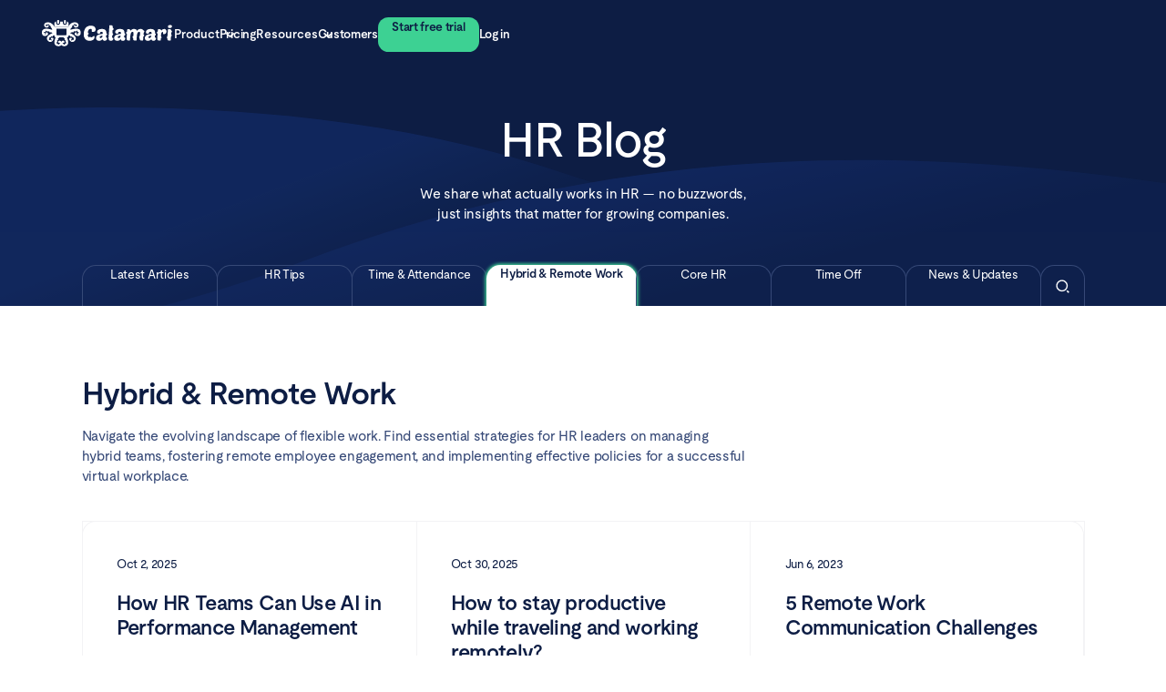

--- FILE ---
content_type: text/html; charset=utf-8
request_url: https://www.calamari.io/blog-categories/remote-work
body_size: 36614
content:
<!DOCTYPE html><!-- Last Published: Thu Jan 22 2026 11:46:37 GMT+0000 (Coordinated Universal Time) --><html data-wf-domain="www.calamari.io" data-wf-page="6564bcfc7a843edc296ad446" data-wf-site="6501ff9925fe6fa44b67fc6a" lang="en" data-wf-collection="6564bcfc7a843edc296ad402" data-wf-item-slug="remote-work"><head><meta charset="utf-8"/><title>Hybrid &amp; Remote Work | Calamari</title><meta content="Navigate the evolving landscape of flexible work. Find essential strategies for HR leaders on managing hybrid teams, fostering remote employee engagement, and implementing effective policies for a successful virtual workplace." name="description"/><meta content="Hybrid &amp; Remote Work | Calamari" property="og:title"/><meta content="Navigate the evolving landscape of flexible work. Find essential strategies for HR leaders on managing hybrid teams, fostering remote employee engagement, and implementing effective policies for a successful virtual workplace." property="og:description"/><meta content="Hybrid &amp; Remote Work | Calamari" property="twitter:title"/><meta content="Navigate the evolving landscape of flexible work. Find essential strategies for HR leaders on managing hybrid teams, fostering remote employee engagement, and implementing effective policies for a successful virtual workplace." property="twitter:description"/><meta property="og:type" content="website"/><meta content="summary_large_image" name="twitter:card"/><meta content="width=device-width, initial-scale=1" name="viewport"/><meta content="VTX-6HyBv1D_kRWG4GQ0-6vqoxzG7o1fi2WV-skkXSE" name="google-site-verification"/><link href="https://cdn.prod.website-files.com/6501ff9925fe6fa44b67fc6a/css/calamari-en.webflow.shared.a313f6aba.min.css" rel="stylesheet" type="text/css" integrity="sha384-oxP2q6hs9FlWMueVIlFaDSHZeJ2tk6tqmooK4PcABTUnUhfVkrXJg1aikTBDEqYC" crossorigin="anonymous"/><script type="text/javascript">!function(o,c){var n=c.documentElement,t=" w-mod-";n.className+=t+"js",("ontouchstart"in o||o.DocumentTouch&&c instanceof DocumentTouch)&&(n.className+=t+"touch")}(window,document);</script><link href="https://cdn.prod.website-files.com/6501ff9925fe6fa44b67fc6a/6516f3d7befc461bdca3e7d5_calamari0favicon.png" rel="shortcut icon" type="image/x-icon"/><link href="https://cdn.prod.website-files.com/6501ff9925fe6fa44b67fc6a/6516f43cbc384df12783957a_calamari-webclip.png" rel="apple-touch-icon"/><link href="https://www.calamari.io/blog-categories/remote-work" rel="canonical"/><!-- Schema -->
<script type="application/ld+json">
{
  "@context": "https://schema.org",
  "@type": "Organization",
  "name": "Calamari",
  "url": "https://www.calamari.io",
  "logo": "https://cdn.prod.website-files.com/6501ff9925fe6fa44b67fc6a/67484982202252c95987940a_logo_horizontal.png",
  "contactPoint": {
    "@type": "ContactPoint",
    "email": "team@calamari.io",
    "contactType": "Customer Support",
    "areaServed": "Worldwide",
    "availableLanguage": [
      "English",
      "Polish"
    ]
  },
  "sameAs": [
    "https://www.calamari.pl",
    "https://www.linkedin.com/company/calamarihr",
    "https://www.youtube.com/@CalamariHR",
    "https://www.capterra.com/p/141217/Calamari/"
  ],
  "aggregateRating": {
    "@type": "AggregateRating",
    "ratingValue": "4.7",
    "reviewCount": "598",
    "bestRating": "5",
    "worstRating": "3"
  }
}
</script>

<style>
[visibility-initial="hidden"] {
	visibility: hidden;
}
</style>
<!-- End of Initial Styles -->

<!-- Additional SEO -->
<link rel="icon" href="https://cdn.prod.website-files.com/6501ff9925fe6fa44b67fc6a/65663e655adda141b824adb0_favicon-google.png">
<meta property="article:publisher" content="https://www.facebook.com/calamaricloud">
<meta name="twitter:creator" content="@calamaricloud">
<!-- End of Additional SEO -->

<!-- Finsweet -->
<script defer src="https://cdn.jsdelivr.net/npm/@finsweet/attributes-mirrorclick@1/mirrorclick.js"></script>

<!-- [Attributes by Finsweet] Disable scrolling -->
<script defer src="https://cdn.jsdelivr.net/npm/@finsweet/attributes-scrolldisable@1/scrolldisable.js"></script>

<!-- List item counter -->
<script defer src="https://cdn.jsdelivr.net/npm/@finsweet/attributes-countitems@1/countitems.js"></script>
<!-- End of Finsweet -->

<!-- GSAP -->
<script defer src="https://cdn.jsdelivr.net/npm/gsap@3.12.5/dist/gsap.min.js"></script>
<script defer src="https://cdn.jsdelivr.net/npm/gsap@3.12.5/dist/ScrollTrigger.min.js"></script>
<!-- End of GSAP -->

<!-- Dark Visitors -->
<script src="https://darkvisitors.com/tracker.js?project_key=9e5bd60e-a23b-4a07-93b9-c1fc1e0ae248" async></script>
<!-- End of Dark Visitors -->

<!-- Amplitude -->
<script type="text/javascript" src="https://cdn.eu.amplitude.com/script/b21a59b54da2374e1b754081cd9b0435.experiment.js"></script>
<!-- End of Amplitude -->

<!-- Google Tag Manager -->
<script>(function(w,d,s,l,i){w[l]=w[l]||[];w[l].push({'gtm.start':
new Date().getTime(),event:'gtm.js'});var f=d.getElementsByTagName(s)[0],
j=d.createElement(s),dl=l!='dataLayer'?'&l='+l:'';j.async=true;j.src=
'https://www.googletagmanager.com/gtm.js?id='+i+dl;f.parentNode.insertBefore(j,f);
})(window,document,'script','dataLayer','GTM-5SXH3ZT');</script>
<!-- End of Google Tag Manager --><!-- Language Versions -->
<link rel="alternate" href="https://www.calamari.io/blog-categories/remote-work" hreflang="en">
<script>
  var slugPlValue = 'https://www.calamari.pl/blog-kategorie/praca-zdalna' || '';
  if (slugPlValue && slugPlValue.trim() !== '' && !slugPlValue.startsWith('{{wf')) {

    // Create the new link element
    var link = document.createElement('link');
    link.rel = 'alternate';
    link.href = slugPlValue;
    link.hreflang = 'pl';

    document.head.appendChild(link);
  }
</script>

<!-- Initial Styles -->
<style>
.navbar_component-v2 {
	background-color: var(--_colors---color-main--blue);
  color: white;
}

.logo_color-group_2,
.logo_color-group_1 {
  fill: white;
}
</style><script type="text/javascript">window.__WEBFLOW_CURRENCY_SETTINGS = {"currencyCode":"USD","symbol":"$","decimal":".","fractionDigits":2,"group":",","template":"{{wf {\"path\":\"symbol\",\"type\":\"PlainText\"} }} {{wf {\"path\":\"amount\",\"type\":\"CommercePrice\"} }} {{wf {\"path\":\"currencyCode\",\"type\":\"PlainText\"} }}","hideDecimalForWholeNumbers":false};</script></head><body><div class="page-wrapper"><header data-animation-navbar="target" class="navbar_component-v2"><div class="padding-global-v2 height-fill"><div class="navbar_content"><div class="navbar_logo-container"><a href="/" aria-label="Calamari Logo" class="navbar_logo-v2 w-inline-block"><svg height="100%" viewBox="0 0 128 27" xmlns="http://www.w3.org/2000/svg" fill="none" data-animation-navbar="logo"><path d="M15.4597 17.9848C15.5964 17.7325 15.7331 17.4687 15.8811 17.2163C16.0064 17.2278 16.0292 17.2507 16.1773 17.2507C16.519 17.2507 16.8721 16.964 16.8835 16.6428H20.87C20.9155 16.8263 21.0295 17.0213 21.1775 17.1131C21.3712 17.2393 21.5192 17.2507 21.8268 17.2507C21.8495 17.354 22.1685 17.9274 22.2482 18.0651C21.7812 18.3633 21.7926 19.3612 22.8291 19.3612C23.3758 20.4737 22.8291 19.9461 22.8291 20.6573C22.8291 21.2881 23.4669 21.3684 23.4897 21.3798C23.5239 21.4601 23.5694 21.6781 23.5694 21.7813C23.5694 22.0107 23.3644 22.3089 23.3189 22.5154C23.0683 22.458 22.5785 22.286 22.2937 22.7677C22.1229 23.0544 22.1798 23.1921 22.2482 23.4903C21.9634 23.5018 21.6331 23.6509 21.0864 23.2838C21.0864 22.6186 20.7903 22.4351 20.1296 22.4351C20.0955 22.2974 19.8221 21.9304 20.4941 21.7698C20.9042 21.6666 21.2231 21.8272 21.6901 21.4831C22.271 21.0472 21.9293 20.4508 21.4851 20.0952C20.8244 19.5562 20.1182 19.5217 19.469 20.0838C19.2412 20.2902 18.9451 20.6114 18.8767 20.8866H18.797C18.6831 20.3934 17.7149 19.2923 16.6557 19.8085C16.052 20.1067 15.2205 20.9211 15.995 21.4831C16.5873 21.9189 17.6352 21.5863 17.6352 22.1024C17.6352 22.7218 17.0201 22.1598 16.7468 22.8595C16.6215 23.1691 16.7696 23.215 16.4393 23.3756C16.2342 23.4674 15.5736 23.6279 15.5394 23.4559L15.5964 23.1233C15.5964 22.6989 15.2433 22.4351 14.7649 22.4351C14.5941 22.4351 14.5599 22.5154 14.389 22.5498C13.7056 21.2881 14.4232 21.334 14.5485 21.2766C14.7649 21.1734 14.9472 20.9211 14.9699 20.6687C14.9813 20.4393 14.8446 20.0952 14.6055 20.0264C14.6624 19.7855 14.8333 19.4988 14.856 19.3038C15.2775 19.4988 15.8128 19.0859 15.8128 18.7303C15.79 18.1224 15.6989 18.3289 15.4597 17.9848ZM22.8519 14.693H15.3344C14.6055 14.693 14.0473 14.4062 14.0473 13.6377V8.40751C14.0473 8.31576 14.0815 8.29282 14.1726 8.29282H23.9339V13.5689C23.9339 14.2227 23.5353 14.693 22.8519 14.693ZM25.8474 5.76946C25.7905 5.96445 25.8361 6.25119 25.7905 6.49206L12.1566 6.48059L12.1338 6.26266L11.2909 5.10421C10.4025 3.95723 9.20657 2.95936 7.73725 2.4891C6.31349 2.01884 3.94436 2.05325 2.81674 3.2117C1.66635 4.38162 1.93971 6.34295 3.69378 7.03114C4.47969 7.34082 5.3909 7.30641 6.0743 6.7788C6.60963 6.36589 7.03106 4.9207 6.0743 4.86335C5.08336 4.81747 5.08336 5.71211 4.96946 5.81534C4.70749 6.07915 4.14938 5.73505 3.92158 5.54006C3.30651 4.98951 4.02409 4.35868 4.49108 4.04899C4.60498 4.47337 5.35673 4.58807 5.68704 4.24398C5.83511 4.0834 5.81233 4.02605 5.90345 3.84254C6.22237 3.86547 6.5299 4.04899 6.7577 4.1981C7.5664 4.74865 7.08802 4.89776 7.55501 5.20744C8.14729 5.60888 7.72586 4.94364 8.51177 6.10208C8.58011 6.20531 8.71679 6.36589 8.71679 6.45765C8.75096 6.76733 8.56872 7.07702 8.97877 7.35229C9.0585 7.40964 9.0585 7.39817 9.1724 7.44405C9.37742 7.52434 9.26352 7.40964 9.35464 7.58169C9.63939 8.12077 9.86719 8.78602 10.0153 9.37098C9.44576 9.24481 8.95599 9.06129 8.40926 8.92365C6.08569 8.30429 1.76886 7.45552 0.413439 10.0477C-0.0307738 10.885 -0.156064 12.5252 0.231198 13.5345C0.322318 13.7639 0.436219 14.0277 0.5729 14.2227C1.97388 16.207 5.57314 15.1059 5.93762 13.4542C6.17681 12.3417 4.52525 11.057 3.97853 12.1467C3.92158 12.2499 3.86463 12.4105 3.84185 12.5022C3.79629 12.6628 3.83046 12.7087 3.83046 12.9381C3.84185 13.9245 3.50015 13.9015 2.82813 13.4657C2.93064 13.3395 2.91925 13.4198 3.02176 13.2822C3.23817 13.0069 3.23817 12.6628 3.04454 12.399C2.72562 11.9631 2.30419 12.032 1.91693 12.2843C1.80303 11.7796 1.98527 11.5158 2.16751 11.1832C2.28141 11.2635 2.7484 11.8026 3.28373 11.3782C3.83046 10.9309 3.48876 10.5294 3.42042 10.2886C4.73027 10.2886 4.45691 10.4262 4.6961 10.7474C4.81 10.885 5.0378 11.0226 5.28839 11.0226C5.55036 11.0226 5.81233 10.8965 5.86928 10.69L7.06524 11.0226C7.29304 11.1029 7.2247 11.1144 7.28165 11.3323C7.39555 11.7338 7.86254 11.9517 8.2498 11.8255C8.79652 11.6535 8.2498 11.4011 9.46854 11.9976C9.628 12.0778 10.2203 12.3302 10.2772 12.5137C9.65078 12.6513 8.27258 13.4542 7.69169 13.8098C6.8716 14.3145 6.17681 14.8765 5.57314 15.5876C4.91251 16.379 4.63915 17.4687 4.98085 18.4665C5.58453 20.2214 7.60057 21.8616 9.69634 20.4623C10.7898 19.7397 12.1224 17.5833 10.357 16.9984C9.52549 16.7231 8.40926 16.9984 8.75096 17.9504C8.91042 18.3977 9.5141 18.7877 9.49132 19.1662C9.46854 19.43 9.12684 19.5332 8.87626 19.5332C8.86486 18.7418 7.63474 18.6959 7.46389 19.3268C7.03106 19.0974 6.72353 18.7189 6.71214 18.1912C7.19053 18.088 7.46389 17.5948 7.27026 17.159C7.17914 16.964 7.08802 16.964 7.04245 16.8149C7.63474 15.9546 7.89671 16.9869 8.54594 16.3331C8.69401 16.1955 8.73957 16.0235 8.73957 15.7596C8.92181 15.6679 9.09267 15.6105 9.27491 15.5188C9.43437 15.7597 9.67356 15.9432 10.0039 15.9088C10.4481 15.8514 10.6987 15.5303 10.6759 15.1173C10.6645 14.9109 10.562 15.0141 11.1998 14.8077C11.4504 14.7274 11.8946 14.5668 12.1338 14.5553C12.1338 15.3009 12.2135 15.8973 12.783 16.2758C12.9653 16.402 13.102 16.4937 13.3412 16.5396C12.9311 17.3769 12.4869 18.9827 12.3161 19.8429C11.963 21.7584 12.1338 23.6623 13.8879 24.5226C14.3549 24.752 15.0269 24.947 15.6647 24.9814C16.6898 25.0387 17.5441 24.9928 18.3186 24.4079C18.5236 24.2588 18.6717 23.9606 18.8539 23.8344C18.9109 24.0408 19.1843 24.2817 19.3437 24.4079C20.6308 25.4402 23.4783 24.9814 24.3667 24.1097C25.016 23.4788 25.2893 22.9053 25.4374 21.9075C25.5171 21.3569 25.426 20.3246 25.3349 19.8888C25.1299 18.868 24.8565 17.9389 24.4806 16.9869C24.4237 16.8493 24.344 16.7116 24.3326 16.5625C24.7996 16.5625 25.221 16.2414 25.4488 15.989C25.7791 15.6105 25.7905 15.3009 25.7905 14.6241C25.9158 14.6241 27.089 14.9682 27.2712 15.0829C27.4079 15.1632 27.3395 15.0944 27.3851 15.255C27.4648 15.5417 27.5673 15.7711 27.8863 15.8629C28.0571 15.9202 28.1596 15.9202 28.3191 15.8858C28.5355 15.8285 28.5469 15.7826 28.695 15.6794C28.8089 15.7023 29.1506 15.8629 29.2303 15.9202C29.367 16.0005 29.367 16.1382 29.4695 16.2529C29.4809 16.2643 29.7428 16.5855 30.1301 16.5511C30.3693 16.5281 30.4263 16.5396 30.5971 16.8149C30.7338 17.0328 30.768 17.1016 30.7338 17.3884C30.7224 17.5031 30.7338 17.5948 30.768 17.698C30.8819 18.0307 31.0641 18.0307 30.8363 18.6386C30.8135 18.7074 30.7452 18.845 30.6996 18.9138C30.6199 19.0171 30.5743 19.0285 30.506 19.1318C30.244 18.9597 30.0276 18.7991 29.6745 18.9253C29.4467 19.0056 29.2075 19.2694 29.1847 19.5447C28.6038 19.5447 27.8179 19.4644 28.3305 18.7533C28.4672 18.5697 28.6836 18.3977 28.7861 18.2257C29.7428 16.6084 26.77 16.4937 26.4853 17.8472C26.2233 19.063 27.499 20.3017 28.3988 20.7375C29.7542 21.3913 30.9616 20.8408 31.8614 19.8544C32.0209 19.6823 32.1461 19.4759 32.2714 19.2809C32.4195 19.0744 32.5106 18.9024 32.6131 18.6386C32.8068 18.1683 32.9093 17.5489 32.7726 16.9869C32.6587 16.4822 32.4195 16.0923 32.1234 15.6794L31.7475 15.232C31.7475 15.2206 31.7361 15.2206 31.7247 15.2091L31.6678 15.1403C31.1552 14.5439 29.7656 13.6951 29.0481 13.3166C28.9228 13.2478 28.8544 13.2019 28.7291 13.1445C28.2963 12.9381 27.8293 12.6399 27.3623 12.5366C27.4079 12.3761 27.3965 12.4449 27.5446 12.3531L29.3898 11.4814C29.6517 11.9631 30.3465 12.032 30.6768 11.5617C30.7907 11.3897 30.7907 11.2864 30.7907 10.9882C31.0869 10.8506 31.7133 10.7015 32.0778 10.6212C32.522 11.2635 33.4674 11.0914 33.4902 10.3344C33.7066 10.3344 33.7749 10.2886 34.0255 10.2886C34.3103 10.3 34.3217 10.3688 34.5267 10.4147C34.4925 10.7932 34.333 10.9423 34.6634 11.2979C34.9595 11.6191 35.3012 11.5044 35.6087 11.4355C35.6657 11.6879 35.734 11.7452 35.734 12.0893C35.4834 12.0893 35.4379 12.0778 35.2784 12.1696C34.595 12.5137 34.9481 13.1101 34.9937 13.3051C34.8 13.4313 34.6178 13.6377 34.3786 13.718C33.5357 13.9933 33.8888 12.7775 33.7749 12.4219C33.4332 11.2979 32.522 11.7223 31.9753 12.3761C30.2668 14.3947 35.9049 17.0099 37.34 13.6721C37.864 12.4563 37.7159 10.5294 36.873 9.50861C36.7363 9.34804 36.4972 9.13011 36.3149 8.99247C35.119 8.15518 33.3649 8.17812 31.907 8.36163C30.9958 8.47633 30.1187 8.63691 29.2417 8.88924C28.9455 8.96953 28.7177 9.02688 28.433 9.11864C28.2963 9.16452 28.1596 9.19893 28.0116 9.24481C27.8977 9.27922 27.7382 9.34804 27.5901 9.35951C27.7382 9.06129 27.8749 8.25841 28.3419 7.40964C28.8772 7.66198 29.515 7.13437 29.3556 6.58382C29.2872 6.33148 29.1961 6.30854 29.0822 6.15943C29.1278 5.97592 29.572 5.45978 29.7087 5.26479C30.3465 5.59741 31.0413 4.90923 30.711 4.28986C31.2463 4.01458 31.3944 3.79666 32.1234 3.79666C32.2487 4.06046 32.2828 4.26692 32.5904 4.39309C32.989 4.56513 33.2168 4.35868 33.456 4.24398C33.5813 4.42749 33.7635 4.5766 33.866 4.77159C34.0027 5.02392 33.9116 5.27626 33.7521 5.47125C33.6041 5.65476 33.3991 5.75799 33.1371 5.84975C32.3512 6.11355 32.7498 5.35655 32.1348 5.01245C31.1552 4.45043 30.7224 5.40243 31.1666 6.2856C31.8842 7.7308 34.2419 7.36376 35.0506 6.21678C36.0302 4.84041 35.3126 3.13141 33.7635 2.53498C33.5016 2.43175 33.2852 2.3744 33.0004 2.30558C32.727 2.23676 32.4195 2.24823 32.112 2.20236C31.5994 2.12207 30.7793 2.2597 30.301 2.35146C30.0162 2.40881 29.777 2.4891 29.5492 2.58086C29.4239 2.62674 29.3214 2.66115 29.1961 2.7185L28.8658 2.89054C28.3533 3.18876 27.8407 3.49844 27.4193 3.91135C27.3282 4.00311 27.2598 4.06046 27.1687 4.15222L26.2347 5.1845C26.1094 5.40243 25.9955 5.58594 25.8474 5.76946Z" fill="var(--_colors---color-shade--green-700)" class="logo_color-group_1"></path><path d="M14.7992 0.779903V2.81006C14.7992 3.85381 16.7469 3.97997 16.7469 2.68389V0.860191C16.7469 -0.011513 15.5965 -0.206499 15.0954 0.217883C14.9928 0.298171 15.0612 0.229353 14.9928 0.321111C14.9473 0.37846 14.9473 0.37846 14.9017 0.435809C14.8334 0.550507 14.7992 0.607856 14.7992 0.779903Z" fill="var(--_colors---color-shade--green-900)" class="logo_color-group_2"></path><path d="M21.3142 0.940544V2.68395C21.3142 3.99151 23.2619 3.8424 23.2619 2.81012V0.814377C23.2733 -0.217905 21.3142 -0.367012 21.3142 0.940544Z" fill="var(--_colors---color-shade--green-900)" class="logo_color-group_2"></path><path d="M12.1338 6.25124L12.1566 6.46916L25.7905 6.48063C25.8361 6.23977 25.7791 5.96449 25.8475 5.75804C25.8247 4.86339 25.9272 3.67053 25.8133 2.86765C25.6994 2.07623 25.1071 1.52568 24.2642 1.45686C24.2642 2.68413 24.3326 3.40673 23.672 4.04904C22.9658 4.73722 22.066 4.80604 21.2459 4.37019C20.87 4.16373 20.665 3.88846 20.4713 3.54437C20.0385 2.78736 20.4713 1.56009 20.198 1.46833L17.7149 1.45686C17.7149 2.32857 17.8288 3.09704 17.4188 3.72788C16.5987 4.97809 14.7649 4.8978 14.036 3.71641C13.6373 3.06263 13.7284 2.44327 13.7284 1.45686C13.5006 1.46833 13.25 1.54862 13.102 1.61744C12.5666 1.85831 12.1566 2.38592 12.1566 3.08557C12.1338 4.08345 12.2022 5.28777 12.1338 6.25124Z" fill="var(--_colors---color-shade--green-900)" class="logo_color-group_2"></path><path d="M85.9981 10.277C85.9981 8.71713 84.2441 8.71713 83.0937 8.71713C82.5697 8.71713 82.7064 9.24474 82.6495 9.6806C82.5925 10.105 82.5697 10.6096 82.5697 11.057C81.1802 11.1717 81.3282 13.1559 82.3419 13.2362L82.1597 16.1151C82.1255 16.4019 82.1483 16.8033 82.1027 17.1245C81.9319 18.3173 82.2166 19.6478 83.7201 19.6478C85.8956 19.6478 85.1781 20.0034 85.5312 17.3424C85.5995 16.8722 85.5539 16.5166 85.6109 16.0234C85.6564 15.6449 85.7134 15.1173 85.759 14.7732C85.9412 13.4542 86.3854 11.2175 87.775 11.2175C89.1874 11.2175 88.7659 13.0068 88.6976 13.9474C88.6634 14.4176 88.6179 14.8535 88.5837 15.2893C87.9686 15.3352 87.2169 16.5625 88.4128 17.3539C88.4128 18.0421 88.3559 18.5812 88.652 19.017C89.1646 19.8084 90.4744 19.6364 91.4426 19.6364C91.8071 19.6364 91.6932 18.9597 91.7501 18.6041C91.864 17.8241 91.921 15.6334 92.0577 14.7273C92.2741 13.2477 92.6499 11.229 94.2332 11.229C95.6797 11.229 94.9963 13.7294 94.9735 14.7388C94.9621 15.3237 94.9621 15.2205 94.5976 15.4958C94.2218 15.7825 94.2218 16.1151 94.2218 16.5281C94.2218 16.941 94.6318 17.1474 94.7115 17.3309C94.8596 17.7094 94.4951 18.7303 95.3038 19.3267C95.9075 19.774 96.9212 19.6478 97.7755 19.6478C98.1172 19.6478 98.1172 18.6614 98.1172 18.4206L98.3222 15.8858C98.4133 15.4614 98.345 15.7711 98.6981 15.4728C99.4042 14.8993 99.0056 13.7982 98.5158 13.6721C98.5158 13.4886 98.5728 12.2384 98.6069 12.1351C98.7208 11.8025 98.7664 12.0663 99.0398 11.7222C99.4156 11.229 99.3587 10.3573 98.6753 10.0017C98.5842 9.95587 98.5272 9.9444 98.4361 9.89852C98.1286 9.73794 98.3108 9.715 97.9121 9.30209C96.9554 8.32716 94.4496 8.26981 93.322 9.14151C92.5474 9.73794 92.3994 10.3344 92.1943 10.4949C92.1032 10.1279 92.0463 9.92146 91.8526 9.65765C91.659 9.39385 91.5565 9.25621 91.2604 9.06123C90.1897 8.36157 88.1964 8.33863 87.1258 9.04976C86.898 9.19886 86.7043 9.38238 86.5335 9.58884C86.2943 9.85264 86.112 10.1853 85.9981 10.277Z" fill="var(--_colors---color-shade--green-900)" class="logo_color-group_2"></path><path d="M40.5632 13.0068C40.5632 14.3832 40.5062 15.3008 41.0415 16.6083C41.3035 17.2506 41.6794 17.87 42.1464 18.3173C43.3082 19.4414 44.6066 19.8657 46.3835 19.8657C48.1034 19.8657 50.1878 19.1202 50.7003 17.7209C50.9281 17.1015 51.6912 14.1652 49.903 15.4957C49.436 15.8398 48.3995 16.6313 47.8072 16.6313C47.6706 16.6313 47.5225 16.356 47.3516 16.2413C46.7935 15.8513 46.0418 16.0119 45.6887 16.528C44.8116 16.0807 44.4813 15.3237 44.3788 14.1308C45.3356 13.9129 45.5634 12.8462 44.9939 12.2498C44.7319 11.9745 44.7547 12.0548 44.4358 11.9057C44.4927 11.7795 44.5155 11.4928 44.5611 11.3093C44.823 10.0935 45.5178 8.45329 47.0555 8.45329C47.7958 8.45329 48.3312 8.61386 48.3653 9.62321C48.3767 10.0017 48.4223 10.2426 48.4223 10.6784C48.4109 11.5043 48.5134 11.401 49.5044 11.401C50.1878 11.401 50.9851 11.0913 51.3723 10.7702C51.5546 10.6211 51.7824 10.277 51.8735 10.0361C52.3974 8.71709 51.8621 7.08838 50.7459 6.27402C49.4474 5.32203 47.1124 5.17292 45.4837 5.57437C44.1624 5.90699 43.0918 6.60665 42.2603 7.66187C41.2466 8.96943 40.5632 11.229 40.5632 13.0068Z" fill="var(--_colors---color-shade--green-900)" class="logo_color-group_2"></path><path d="M74.5852 17.1934C72.8881 17.1934 73.0703 14.9683 76.3507 14.9683C76.3279 15.8973 75.6103 17.1934 74.5852 17.1934ZM71.0429 11.5503C71.0429 12.6973 71.9655 13.1102 73.1615 13.1102C74.0157 13.1102 73.6968 12.7317 74.0385 12.0091C74.3346 11.3897 74.6649 11.2176 75.4509 11.2176C76.943 11.2176 76.5443 12.8005 76.5329 13.2822L75.6217 13.3396C74.8586 13.374 73.7651 13.6034 73.0703 13.8098C72.0224 14.1195 71.2137 14.6127 70.6215 15.3812C69.6989 16.5626 69.4255 19.8773 73.1159 19.8773C74.2777 19.8773 75.3483 19.3612 75.9976 18.5583C76.1343 18.3863 76.2026 18.3977 76.2596 18.2028C76.6354 18.478 76.3279 19.8773 78.5376 19.8773C80.0411 19.8773 80.8839 18.7648 80.8839 17.2622C80.8839 17.0787 80.7245 17.0672 80.5536 17.0214C79.369 16.7117 79.7449 16.0464 79.7449 14.9683C80.3258 14.9568 80.827 14.3948 80.827 13.7984C80.827 13.374 80.4283 12.8349 80.0297 12.8005C80.0297 11.0915 79.9613 10.0248 78.6515 9.18749C77.6947 8.56812 76.4646 8.56813 75.3483 8.56813C73.412 8.54519 71.0429 9.47424 71.0429 11.5503Z" fill="var(--_colors---color-shade--green-900)" class="logo_color-group_2"></path><path d="M56.9989 17.1932C56.1219 17.1932 56.0308 16.8147 56.0308 16.2412C56.0308 15.2662 57.8988 14.9565 58.7758 14.9565C58.7758 16.0232 58.0354 17.1932 56.9989 17.1932ZM53.5136 11.4468C53.5136 12.7085 54.2312 13.1214 55.6777 13.1214C56.0308 13.1214 56.1789 13.0067 56.2472 12.7314C56.3269 12.4561 56.3611 12.2497 56.475 11.9973C56.7484 11.4009 57.1242 11.2174 57.8418 11.2174C59.1517 11.2174 58.9808 12.307 58.9808 13.282L56.6572 13.5228C54.5045 13.9472 52.4771 14.8189 52.4771 17.2964C52.4771 20.2212 56.065 20.2671 57.4773 19.338C57.7393 19.166 57.9215 19.0283 58.1379 18.8104C58.2518 18.6957 58.343 18.6269 58.4455 18.5007C58.5594 18.3745 58.6049 18.2713 58.7416 18.1796C58.8214 19.0513 59.5731 19.8541 60.7349 19.8541C62.4206 19.8541 63.309 18.8219 63.309 17.1817C62.6256 16.7344 62.1131 17.1129 62.1131 15.8397C62.1131 15.4039 62.17 15.2089 62.17 14.7845C63.7191 14.4289 63.3888 12.7773 62.3978 12.5594C62.5003 11.9056 62.489 12.0432 62.3864 11.2862C62.1245 9.40517 60.5299 8.53346 58.5252 8.53346C56.8053 8.53346 54.9601 8.71698 53.9578 10.0934C53.73 10.4374 53.5136 10.8733 53.5136 11.4468Z" fill="var(--_colors---color-shade--green-900)" class="logo_color-group_2"></path><path d="M104.199 17.1931C102.764 17.1931 102.707 14.9679 106.09 14.9679C105.931 15.6561 106.01 15.7823 105.555 16.4475C105.281 16.849 104.86 17.1931 104.199 17.1931ZM100.782 11.3893C100.782 11.9972 100.839 12.4446 101.443 12.8116C101.705 12.9722 103.322 13.4998 103.539 12.7428C103.619 12.479 103.641 12.2725 103.755 12.0087C104.222 10.9306 105.737 11.0682 106.09 11.6761C106.364 12.1349 106.261 12.7313 106.261 13.2933L103.892 13.5457C103.186 13.6718 102.445 13.8783 101.887 14.1536C100.737 14.7156 99.7573 15.6217 99.7573 17.2619C99.7573 20.3014 103.414 20.244 104.769 19.3723C105.122 19.1429 105.441 18.8332 105.737 18.535C105.862 18.4089 105.919 18.2942 106.033 18.2139C106.181 19.9687 108.664 20.4619 109.929 19.1773C110.304 18.7988 110.601 18.0418 110.601 17.3192C110.601 16.8719 109.405 17.1931 109.405 16.1493L109.462 14.9794C110.794 14.6697 110.601 13.041 109.689 12.8001L109.746 11.9055C109.746 9.73769 108.118 8.55631 105.805 8.55631C104.279 8.55631 102.787 8.671 101.705 9.63447C101.671 9.66888 101.614 9.71476 101.591 9.73769C101.58 9.74916 101.568 9.76063 101.557 9.7721L101.272 10.1047C101.022 10.3915 100.782 10.8732 100.782 11.3893Z" fill="var(--_colors---color-shade--green-900)" class="logo_color-group_2"></path><path d="M115.738 10.1624C115.612 8.69424 114.029 8.71718 112.947 8.71718C112.423 8.71718 112.48 9.14157 112.423 9.58889C112.377 9.95592 112.321 10.5065 112.321 10.9423C112.138 11.0341 111.865 11.1717 111.74 11.3208C111.603 11.4814 111.466 11.8255 111.466 12.1122C111.466 12.6513 111.819 12.8922 112.15 13.1216L112.07 14.0965C111.956 14.8421 111.933 16.2414 111.865 17.0672C111.808 17.7783 111.751 18.3403 112.059 18.8909C112.571 19.797 113.778 19.6364 114.781 19.6364C115.168 19.6364 115.122 19.0171 115.122 18.8565C115.122 18.478 115.179 18.1912 115.179 17.7439C115.601 17.526 115.977 17.2966 115.977 16.6313C115.977 16.4019 115.897 16.2184 115.806 16.0808C115.692 15.8858 115.601 15.817 115.407 15.6908C115.407 14.6241 115.464 11.3438 116.945 11.3438C117.662 11.3438 117.457 12.6399 117.457 13.351C117.64 13.3969 117.628 13.4198 117.845 13.4657C119.462 13.8212 120.704 12.4563 120.704 11.057V10.667C120.704 9.55448 119.758 8.54514 118.653 8.54514C116.512 8.54514 116.034 9.94445 115.738 10.1624Z" fill="var(--_colors---color-shade--green-900)" class="logo_color-group_2"></path><path d="M64.5392 16.8034C64.5392 17.9274 64.5734 19.2579 65.8149 19.6823C67.4323 20.2328 69.2775 19.6249 69.2775 17.4686C69.2775 17.1016 68.0815 17.3769 68.0815 16.3561V15.4614C68.0815 15.0944 68.1385 14.9797 68.1385 14.6241C69.2091 14.6012 69.4369 12.766 68.3093 12.5022C68.3093 11.8484 68.5371 10.3688 68.5371 9.65769C69.0041 9.62328 69.4483 9.16449 69.4483 8.48777C69.4483 7.68488 68.708 7.61607 68.708 7.3752C68.708 6.84759 68.856 6.19381 68.4346 5.63179C67.8196 4.8289 66.635 4.97801 65.6327 4.97801C65.3707 4.97801 65.4163 5.27623 65.4049 5.52856C65.3821 5.7809 65.3593 5.93001 65.3479 6.26263L65.234 7.76517C65.1201 9.10714 65.1087 11.0341 64.9265 12.3187L64.5392 16.8034Z" fill="var(--_colors---color-shade--green-900)" class="logo_color-group_2"></path><path d="M121.159 16.631C121.159 17.2275 121.455 17.3307 121.535 17.5486C121.626 17.8239 121.535 18.3171 121.672 18.7071C122.07 19.8311 123.506 19.6476 124.531 19.6476C124.838 19.6476 124.838 19.1314 124.861 18.8562L125.1 15.6332C126.057 15.3808 125.852 13.8898 125.271 13.7406C125.271 13.2933 125.328 12.6051 125.385 12.1808C125.453 11.7105 125.954 11.8596 125.954 10.9535C125.954 10.3112 125.579 10.3571 125.419 9.96708C125.237 9.49682 125.169 9.06097 124.348 8.84304C124.121 8.78569 122.401 8.56777 122.219 8.86598C122.139 8.99215 121.683 15.2891 121.672 15.3579C121.672 15.4496 121.683 15.5414 121.66 15.6217C121.615 15.7937 121.615 15.7364 121.524 15.8281C121.319 16.0346 121.159 16.2525 121.159 16.631Z" fill="var(--_colors---color-shade--green-900)" class="logo_color-group_2"></path><path d="M122.184 6.1478C122.184 7.03098 122.298 7.70769 123.836 7.70769C124.918 7.70769 126 7.15715 126 6.1478V5.81518C126.011 4.11765 122.184 4.4044 122.184 6.1478Z" fill="var(--_colors---color-shade--green-900)" class="logo_color-group_2"></path></svg></a></div><nav class="navbar_links"><div class="navbar_links_pages"><div class="position-relative"><button animation-trigger="navbar-menu" class="navbar_link"><div>Product</div><div animation-element="chevron" class="select_chevron navbar w-embed"><svg width="100%" height="100%" viewBox="0 0 16 16" fill="none" xmlns="http://www.w3.org/2000/svg">
<path fill-rule="evenodd" clip-rule="evenodd" d="M8.05647 9.33338L4.88812 6.61279L3.94531 7.61427L8.05646 11.3334L12.0532 7.61428L11.1104 6.61281L8.05647 9.33338Z" fill="currentColor"/>
</svg></div></button><div animation-element="product" animation-target="navbar-menu" class="navbar_drawer-v2"><div class="navbar_drawer-container-v2"><div class="navbar_drawer_tabs"><div class="navbar_drawer_menu"><ul class="navbar_drawer_menu_active"><li class="navbar_drawer_link"><a href="/leave-management" class="navbar_drawer_link_seo">Leave Management</a><div class="icon-classic"><div class="icon-1x1-global w-embed"><svg width="100%" height="100%" viewBox="0 0 20 20" fill="none" xmlns="http://www.w3.org/2000/svg">
<path d="M15.6085 8.79439C14.8813 8.02625 13.9806 7.72891 13.1378 7.65457L15.1045 7.05162L15.435 6.20914L15.9969 6.82035L17.1207 6.34955C17.1207 6.34955 16.2861 4.02034 13.5757 4.55722C12.7411 4.72241 12.1379 5.11061 11.7165 5.57315C11.6256 4.9289 11.3529 4.25987 10.758 3.62388C8.83261 1.55898 6.85768 2.97137 6.85768 2.97137L7.51048 4.0286L8.30376 3.86341L8.1137 4.74719L9.42757 6.47345C8.65908 5.93657 7.60964 5.61445 6.23793 6.06047C4.02337 6.79557 3.22183 8.78614 3.25488 9.50472L4.37869 9.38909L4.79186 8.7118L5.16371 9.24041L6.6511 9.14956L7.09732 8.29056L7.43611 8.99263L9.74984 8.65398C8.84087 9.72773 7.84928 11.4788 7.83275 13.9979C7.85754 13.9897 7.88233 13.9897 7.91538 13.9814C8.24592 13.9319 8.58471 13.9071 8.92351 13.9071C9.38625 13.9071 9.84073 13.9566 10.287 14.0475C10.3117 14.0558 10.3283 14.0558 10.3531 14.064C10.2539 12.8251 10.3944 10.5372 11.3364 8.87699L13.4766 10.9502L14.1294 10.7271L14.1129 11.5531L15.311 12.5608L15.8895 12.3212L15.7738 13.0811L16.7075 13.9071C17.2942 12.6021 17.5752 10.8593 15.6085 8.79439Z" fill="currentColor"/>
<path d="M8.91486 14.3696C8.59259 14.3696 8.27859 14.3944 7.97285 14.444C6.03097 14.7413 4.45268 15.9307 3.81641 17.5H14.0133C13.4184 16.0216 11.9805 14.8817 10.1957 14.5018C9.79077 14.4109 9.36108 14.3696 8.91486 14.3696Z" fill="currentColor"/>
</svg></div></div><div class="text-size-regular text-weight-bold">Time Off</div></li><li class="navbar_drawer_link"><a href="/attendance-tracking" class="navbar_drawer_link_seo">Attendance management system</a><div class="icon-classic"><div class="icon-1x1-global w-embed"><svg width="100%" height="100%" viewBox="0 0 20 20" fill="none" xmlns="http://www.w3.org/2000/svg">
<path fill-rule="evenodd" clip-rule="evenodd" d="M7.5 1.66667H12.5V0H7.5V1.66667Z" fill="#31A775"/>
<path fill-rule="evenodd" clip-rule="evenodd" d="M13.4702 14.233C11.5923 16.1117 8.54691 16.1117 6.6686 14.233C6.32567 13.8895 6.04617 13.5068 5.82882 13.0999L10.0696 10.8316V6.02055C11.3005 6.02055 12.531 6.49044 13.4702 7.42981C15.3485 9.30856 15.3485 12.3542 13.4702 14.233ZM18.3346 5.72956L17.0433 3.86731L15.7231 4.783C12.4574 1.69081 7.30838 1.73734 4.10866 4.93737C0.854404 8.19239 0.854404 13.4704 4.10866 16.7254C7.36335 19.9804 12.6397 19.9804 15.8939 16.7254C18.653 13.9661 19.0636 9.75688 17.1447 6.55515L18.3346 5.72956Z" fill="currentColor"/>
</svg></div></div><div class="text-size-regular text-weight-bold">Time &amp; Attendance</div></li><li class="navbar_drawer_link"><a href="/hrms-employee-database" class="navbar_drawer_link_seo">Employee database system</a><div class="icon-classic"><div class="icon-1x1-global w-embed"><svg width="100%" height="100%" viewBox="0 0 20 20" fill="none" xmlns="http://www.w3.org/2000/svg">
<path fill-rule="evenodd" clip-rule="evenodd" d="M14.1654 15.192V16.6666H0.832031C0.832031 16.434 0.832031 15.3914 0.832031 15.1837C0.832031 14.0248 0.916206 13.3021 2.07361 12.8992C2.23355 12.8493 2.39769 12.7995 2.59971 12.758C4.4726 12.3509 6.31183 11.9895 5.4322 10.4568C2.79752 5.90854 4.67883 3.33325 7.49449 3.33325C10.2596 3.33325 12.1915 5.81716 9.5694 10.461C8.71082 11.9854 10.4869 12.3551 12.4019 12.7621C12.5871 12.8037 12.7428 12.8452 12.8859 12.895C14.0728 13.2938 14.1654 14.0165 14.1654 15.192Z" fill="#31A775"/>
<path fill-rule="evenodd" clip-rule="evenodd" d="M15.0009 15H19.1683V13.8941C19.1683 13.0125 19.0989 12.4704 18.2087 12.1713C18.1014 12.134 17.9846 12.1028 17.8457 12.0717L17.8261 12.0675C16.3974 11.7638 15.0804 11.4839 15.7214 10.3458C17.6879 6.86293 16.239 5 14.1652 5C12.0534 5 10.6424 6.93146 12.6185 10.3427C13.0719 11.1327 12.5621 11.5078 11.7429 11.7643C12.0013 11.8245 12.2764 11.8829 12.566 11.9445L12.5873 11.949C12.7879 11.994 12.9758 12.0432 13.1586 12.1066C13.9036 12.3578 14.4407 12.7657 14.7324 13.4076C14.9606 13.9099 14.9959 14.4811 15.0009 15Z" fill="currentColor"/>
</svg></div></div><div class="text-size-regular text-weight-bold">Core HR</div></li><li class="navbar_drawer_link"><a href="/performance-review" class="navbar_drawer_link_seo">Performance Review</a><div class="icon-classic"><div class="icon-1x1-global w-embed"><svg xmlns="http://www.w3.org/2000/svg" viewBox="0 0 24 24" fill="currentColor"><path d="M2 13H8V21H2V13ZM9 3H15V21H9V3ZM16 8H22V21H16V8Z"></path></svg></div></div><div class="text-size-regular text-weight-bold">Performance</div></li></ul></div><div class="navbar_drawer_content"><div class="navbar_drawer_pane_content"><div class="navbar_drawer_pane_content_text"><div class="text-size-regular text-weight-bold">Time Off</div><div class="spacer-xsmall"></div><p class="navbar_drawer_pane_content_subheader">Plan time off and automate entitlement calculation</p><div class="spacer-xsmall"></div><ul role="list" class="text-size-small"><li>Shared time off calendar</li><li>Flexible policies and flows</li><li>Reporting</li></ul></div><div class="navbar_drawer_pane_content_asset"><div class="asset_with-stroke_outer is-navbar"><div class="asset_with-stroke_inner"><img src="https://cdn.prod.website-files.com/6501ff9925fe6fa44b67fc6a/664f3606d4bb044fe1a11408_9ba3e9d9719c7874eae69cc86f9d525f_Product%20Asset-2.webp" loading="lazy" width="1920" height="1080" alt="Time off - Leave management for modern teams Calamari HRIS Software" srcset="https://cdn.prod.website-files.com/6501ff9925fe6fa44b67fc6a/664f3606d4bb044fe1a11408_9ba3e9d9719c7874eae69cc86f9d525f_Product%20Asset-2-p-500.webp 500w, https://cdn.prod.website-files.com/6501ff9925fe6fa44b67fc6a/664f3606d4bb044fe1a11408_9ba3e9d9719c7874eae69cc86f9d525f_Product%20Asset-2-p-800.webp 800w, https://cdn.prod.website-files.com/6501ff9925fe6fa44b67fc6a/664f3606d4bb044fe1a11408_9ba3e9d9719c7874eae69cc86f9d525f_Product%20Asset-2-p-1080.webp 1080w, https://cdn.prod.website-files.com/6501ff9925fe6fa44b67fc6a/664f3606d4bb044fe1a11408_9ba3e9d9719c7874eae69cc86f9d525f_Product%20Asset-2-p-1600.webp 1600w, https://cdn.prod.website-files.com/6501ff9925fe6fa44b67fc6a/664f3606d4bb044fe1a11408_9ba3e9d9719c7874eae69cc86f9d525f_Product%20Asset-2.webp 1920w" sizes="(max-width: 1920px) 100vw, 1920px"/></div></div></div></div><div class="navbar_drawer_pane_content"><div class="navbar_drawer_pane_content_text"><div class="text-size-regular text-weight-bold">Time &amp; Attendance</div><div class="spacer-xsmall"></div><p class="navbar_drawer_pane_content_subheader">Track attendance and work time of employees</p><div class="spacer-xsmall"></div><ul role="list" class="text-size-small"><li>Timesheets</li><li>Time tracking</li><li>7 tracking methods</li></ul></div><div class="navbar_drawer_pane_content_asset"><div class="asset_with-stroke_outer is-navbar"><div class="asset_with-stroke_inner is-card-product-asset"><img src="https://cdn.prod.website-files.com/6501ff9925fe6fa44b67fc6a/664f3607d4bb044fe1a1141b_02cf60fbbc36957f6b228a20acbbd0c9_Product%20Asset-1.webp" loading="lazy" width="1920" height="1080" alt="Time &amp; Attendance to boost your team’s productivity  Calamari HRIS Software" srcset="https://cdn.prod.website-files.com/6501ff9925fe6fa44b67fc6a/664f3607d4bb044fe1a1141b_02cf60fbbc36957f6b228a20acbbd0c9_Product%20Asset-1-p-500.webp 500w, https://cdn.prod.website-files.com/6501ff9925fe6fa44b67fc6a/664f3607d4bb044fe1a1141b_02cf60fbbc36957f6b228a20acbbd0c9_Product%20Asset-1-p-800.webp 800w, https://cdn.prod.website-files.com/6501ff9925fe6fa44b67fc6a/664f3607d4bb044fe1a1141b_02cf60fbbc36957f6b228a20acbbd0c9_Product%20Asset-1-p-1080.webp 1080w, https://cdn.prod.website-files.com/6501ff9925fe6fa44b67fc6a/664f3607d4bb044fe1a1141b_02cf60fbbc36957f6b228a20acbbd0c9_Product%20Asset-1-p-1600.webp 1600w, https://cdn.prod.website-files.com/6501ff9925fe6fa44b67fc6a/664f3607d4bb044fe1a1141b_02cf60fbbc36957f6b228a20acbbd0c9_Product%20Asset-1.webp 1920w" sizes="(max-width: 1920px) 100vw, 1920px"/></div></div></div></div><div class="navbar_drawer_pane_content"><div class="navbar_drawer_pane_content_text"><div class="text-size-regular text-weight-bold">Core HR</div><div class="spacer-xsmall"></div><p class="navbar_drawer_pane_content_subheader">Organize work with documents and people</p><div class="spacer-xsmall"></div><ul role="list" class="text-size-small"><li>Central HR database</li><li>Permission settings</li><li>Approval processes</li><li>Collaboration guidelines</li><li>Customizable fields</li><li>Notifications for important dates</li></ul></div><div class="navbar_drawer_pane_content_asset"><div class="asset_with-stroke_outer is-navbar"><div class="asset_with-stroke_inner is-card-product-asset"><img src="https://cdn.prod.website-files.com/6501ff9925fe6fa44b67fc6a/666c2195ccc79cdffc6429a0_40535e5a6c2e14c734a6d5980609f085_Product%20Asset.webp" loading="lazy" width="1920" height="1080" alt="CoreHR product simplified asset" srcset="https://cdn.prod.website-files.com/6501ff9925fe6fa44b67fc6a/666c2195ccc79cdffc6429a0_40535e5a6c2e14c734a6d5980609f085_Product%20Asset-p-500.webp 500w, https://cdn.prod.website-files.com/6501ff9925fe6fa44b67fc6a/666c2195ccc79cdffc6429a0_40535e5a6c2e14c734a6d5980609f085_Product%20Asset-p-800.webp 800w, https://cdn.prod.website-files.com/6501ff9925fe6fa44b67fc6a/666c2195ccc79cdffc6429a0_40535e5a6c2e14c734a6d5980609f085_Product%20Asset-p-1080.webp 1080w, https://cdn.prod.website-files.com/6501ff9925fe6fa44b67fc6a/666c2195ccc79cdffc6429a0_40535e5a6c2e14c734a6d5980609f085_Product%20Asset-p-1600.webp 1600w, https://cdn.prod.website-files.com/6501ff9925fe6fa44b67fc6a/666c2195ccc79cdffc6429a0_40535e5a6c2e14c734a6d5980609f085_Product%20Asset.webp 1920w" sizes="(max-width: 1920px) 100vw, 1920px"/></div></div></div></div><div class="navbar_drawer_pane_content open"><div class="navbar_drawer_pane_content_text"><div class="text-size-regular text-weight-bold">Performance</div><div class="spacer-xsmall"></div><p class="navbar_drawer_pane_content_subheader">Collect employee feedback, analyze results and growth your team</p><div class="spacer-xsmall"></div><ul role="list" class="text-size-small"><li>90°, 180°, 270°, 360° Performance Review</li><li>Flexible Questionnaires</li><li>Participant Management</li><li>Progress Monitoring</li><li>Manager Summaries</li><li>AI Support (coming soon)</li></ul></div><div class="navbar_drawer_pane_content_asset"><div class="asset_with-stroke_outer is-navbar"><div class="asset_with-stroke_inner is-card-product-asset"><img src="https://cdn.prod.website-files.com/6501ff9925fe6fa44b67fc6a/688795ce1ae20bfd514694a3_76a6291e403250b5cad6c7d9db12bb8d_performance-menu.webp" loading="lazy" width="1920" height="1080" alt="Performance Review" srcset="https://cdn.prod.website-files.com/6501ff9925fe6fa44b67fc6a/688795ce1ae20bfd514694a3_76a6291e403250b5cad6c7d9db12bb8d_performance-menu-p-500.webp 500w, https://cdn.prod.website-files.com/6501ff9925fe6fa44b67fc6a/688795ce1ae20bfd514694a3_76a6291e403250b5cad6c7d9db12bb8d_performance-menu-p-800.webp 800w, https://cdn.prod.website-files.com/6501ff9925fe6fa44b67fc6a/688795ce1ae20bfd514694a3_76a6291e403250b5cad6c7d9db12bb8d_performance-menu-p-1080.webp 1080w, https://cdn.prod.website-files.com/6501ff9925fe6fa44b67fc6a/688795ce1ae20bfd514694a3_76a6291e403250b5cad6c7d9db12bb8d_performance-menu.webp 1440w" sizes="100vw"/></div></div></div></div></div></div><div class="padding-large"><div class="text-size-regular text-weight-bold">Integrations</div><div class="spacer-small"></div><div class="layout-column gap-xsmall"><a href="/integration/slack" class="button-pill"><span class="button-pill-icon"><img loading="lazy" width="64" height="64" alt="" src="https://cdn.prod.website-files.com/6501ff9925fe6fa44b67fc6a/65143e53e648acd08c2d12a1_ic_slack.svg" class="image-height-fill"/></span>Slack</a><a href="/integration/google-workspace-integration" class="button-pill"><span class="button-pill-icon"><img loading="lazy" width="64" height="64" alt="" src="https://cdn.prod.website-files.com/6501ff9925fe6fa44b67fc6a/65143e500b51e2ea8657d935_ic_google.svg" class="image-height-fill"/></span>Google</a><a href="/integration/time-off-and-attendance-tracking-with-microsoft-teams" class="button-pill"><span class="button-pill-icon"><img loading="lazy" width="64" height="64" alt="" src="https://cdn.prod.website-files.com/6501ff9925fe6fa44b67fc6a/6734d3f83762dfb54eeed84b_microsoft_364.svg" class="image-height-fill"/></span>Microsoft 365</a><a href="/integration/jira" class="button-pill"><span class="button-pill-icon"><img loading="lazy" width="64" height="64" alt="" src="https://cdn.prod.website-files.com/6501ff9925fe6fa44b67fc6a/651442e25d178dac35380367_jira.svg" class="image-height-fill"/></span>Jira</a><a href="/integration/asana" class="button-pill"><span class="button-pill-icon"><img loading="lazy" width="64" height="64" alt="" src="https://cdn.prod.website-files.com/6501ff9925fe6fa44b67fc6a/65143e501ef615ba0f8909f6_asana-logo%202.svg" class="image-height-fill"/></span>Asana</a><a href="/integration/basecamp" class="button-pill"><span class="button-pill-icon"><img loading="lazy" width="64" height="64" alt="" src="https://cdn.prod.website-files.com/6501ff9925fe6fa44b67fc6a/65143e533fb67ea7f31eaea6_Component%202.svg" class="image-height-fill"/></span>Basecamp</a><a href="/integration/api" class="button-pill"><span class="button-pill-icon"><img loading="lazy" width="64" height="64" alt="" src="https://cdn.prod.website-files.com/6501ff9925fe6fa44b67fc6a/651442cb05d87140233c8bfe_Frame%203.svg" class="image-height-fill"/></span>API</a></div></div></div><svg viewBox="0 0 16 8" height="100%" width="100%" xmlns="http://www.w3.org/2000/svg" class="navbar_drawer_pointer"><path d="M0 8L16 8L9.41421 1.41421C8.63316 0.633165 7.36683 0.633165 6.58579 1.41421L0 8Z" fill="currentColor" class="shape"></path></svg></div></div><a href="/pricing" class="navbar_link">Pricing</a><div class="position-relative"><button animation-trigger="navbar-menu" class="navbar_link"><div>Resources</div><div animation-element="chevron" class="select_chevron navbar w-embed"><svg width="100%" height="100%" viewBox="0 0 16 16" fill="none" xmlns="http://www.w3.org/2000/svg">
<path fill-rule="evenodd" clip-rule="evenodd" d="M8.05647 9.33338L4.88812 6.61279L3.94531 7.61427L8.05646 11.3334L12.0532 7.61428L11.1104 6.61281L8.05647 9.33338Z" fill="currentColor"/>
</svg></div></button><div animation-target="navbar-menu" class="navbar_drawer-v2"><div class="navbar_drawer-container-v2"><div><div class="navbar_drawer_resources"><a href="https://eu.intercom.news/calamari" class="link-style-default-v2 w-inline-block"><div class="text-size-regular text-weight-bold">What’s New</div><div class="spacer-xsmall"></div><p class="text-size-small text-style-muted-v2">Stay up-to-date with the latest features and improvements</p></a><a href="https://help.calamari.io/en/" class="link-style-default-v2 w-inline-block"><div class="text-size-regular text-weight-bold">Help Center</div><div class="spacer-xsmall"></div><p class="text-size-small text-style-muted-v2">Access support and get assistance whenever you need it</p></a><a href="/security" class="link-style-default-v2 w-inline-block"><div class="text-size-regular text-weight-bold">Security</div><div class="spacer-xsmall"></div><p class="text-size-small text-style-muted-v2">Discover our approach to ensuring your security</p></a><a href="/blog" class="link-style-default-v2 w-inline-block"><div class="text-size-regular text-weight-bold">Blog</div><div class="spacer-xsmall"></div><p class="text-size-small text-style-muted-v2">Explore insights, stories, and updates from our team</p></a></div><div class="div-block-199"><div class="navbar_drawer_separator_element"></div></div><div class="w-dyn-list"><div role="list" class="height-fill w-dyn-items"><div role="listitem" class="height-fill w-dyn-item"><div data-link-target="" class="div-block-34"><div class="div-block-35"><div class="badge-v2">Highlighted</div><div class="spacer-xsmall-v2"></div><a data-link-source="" href="/blog/hr-trends-2026" class="text-size-regular text-weight-bold text-style-2lines">The HR Playbook for 2026: 9 HR Trends</a><div class="spacer-xsmall"></div><div class="text-size-small text-style-muted-v2 text-style-3lines">Explore 9 game-changing HR trends for 2026, and see how better processes and tools can help you turn insight into impact.</div><div class="spacer-medium-3"></div><div class="button-tertiary is-small"><div>Learn more</div><div class="icon-medium-v2 text-color-brand-v2 w-embed"><svg width="100%" height="100%" viewBox="0 0 21 21" fill="none" xmlns="http://www.w3.org/2000/svg">
<path fill-rule="evenodd" clip-rule="evenodd" d="M11.1191 10.2135L6.11914 15.7731L7.37098 16.9516L13.6191 10.2135L7.37098 3.61833L6.11914 4.79684L11.1191 10.2135Z" fill="currentColor"/>
</svg></div></div></div><div class="div-block-37"><img src="https://cdn.prod.website-files.com/652055aed4bc83df55d2e628/69539efd966d41826e1e5ae4_image1.png" loading="lazy" alt="Blog post" sizes="100vw" srcset="https://cdn.prod.website-files.com/652055aed4bc83df55d2e628/69539efd966d41826e1e5ae4_image1-p-500.png 500w, https://cdn.prod.website-files.com/652055aed4bc83df55d2e628/69539efd966d41826e1e5ae4_image1-p-800.png 800w, https://cdn.prod.website-files.com/652055aed4bc83df55d2e628/69539efd966d41826e1e5ae4_image1-p-1080.png 1080w, https://cdn.prod.website-files.com/652055aed4bc83df55d2e628/69539efd966d41826e1e5ae4_image1.png 1312w" class="image-cover"/></div></div></div></div></div></div></div><svg viewBox="0 0 16 8" height="100%" width="100%" xmlns="http://www.w3.org/2000/svg" class="navbar_drawer_pointer"><path d="M0 8L16 8L9.41421 1.41421C8.63316 0.633165 7.36683 0.633165 6.58579 1.41421L0 8Z" fill="currentColor" class="shape"></path></svg></div></div><a href="/customers" class="navbar_link">Customers</a></div><div class="layout-column"><div class="layout-column gap-small layout-align-center"><a data-cta="signup" href="https://auth.calamari.io/sign-up" class="button button_small">Start free trial</a><a data-cta="login" href="https://auth.calamari.io/sign-in" class="navbar_link hide-tablet">Log in</a></div></div></nav><button data-w-id="c8569b74-f6ab-f48b-6502-bc1405938186" element="mobile-menu" aria-label="menu" class="navbar_mobile-button-v2"><div data-is-ix2-target="1" class="navbar_mobile-menu-icon" data-w-id="c8569b74-f6ab-f48b-6502-bc1405938187" data-animation-type="lottie" data-src="https://cdn.prod.website-files.com/66265c9013e722d0ba613dd3/66265c9013e722d0ba613f16_menu.lottie" data-loop="0" data-direction="1" data-autoplay="0" data-renderer="svg" data-default-duration="2.3333333333333335" data-duration="2" data-ix2-initial-state="0"></div></button></div></div></header><main class="main-wrapper"><section data-animation-navbar="trigger" class="blog-header"><div class="padding-global"><div class="container-large"><div class="blog-header-text"><div class="blog-header-mask"><h1 class="blog-header-heading">HR Blog</h1></div><div class="blog-header-mask"><p class="blog-header-par">We share what actually works in HR — no buzzwords, just insights that matter for growing companies.</p></div><form action="/search" class="blog-search-component w-form"><div class="blog-search-container"><div class="div-block-167"><input class="blog-search-input w-input" autofocus="true" maxlength="256" name="query" placeholder="Start typing..." type="search" id="search" required=""/><input type="submit" class="blog-search-submit w-button" value="Search"/></div><div class="blog-search-border"></div></div></form></div></div></div><div class="blog-categories-component"><div class="blog-categories-container-outer"><div class="blog-categories-container"><div data-animation="blog-category-tab" class="blog-categories-item"><a href="/blog" class="blog-categories-link">Latest Articles</a></div></div><div class="blog-categories-container w-dyn-list"><div role="list" class="blog-categories-container w-dyn-items"><div data-animation="blog-category-tab" role="listitem" class="blog-categories-item w-dyn-item"><a href="/blog-categories/hr-tips" class="blog-categories-link">HR Tips</a></div><div data-animation="blog-category-tab" role="listitem" class="blog-categories-item w-dyn-item"><a href="/blog-categories/time-and-attendance" class="blog-categories-link">Time &amp; Attendance</a></div><div data-animation="blog-category-tab" role="listitem" class="blog-categories-item w-dyn-item"><a href="/blog-categories/remote-work" aria-current="page" class="blog-categories-link w--current">Hybrid &amp; Remote Work</a></div><div data-animation="blog-category-tab" role="listitem" class="blog-categories-item w-dyn-item"><a href="/blog-categories/core-hr" class="blog-categories-link">Core HR</a></div><div data-animation="blog-category-tab" role="listitem" class="blog-categories-item w-dyn-item"><a href="/blog-categories/time-off" class="blog-categories-link">Time Off</a></div><div data-animation="blog-category-tab" role="listitem" class="blog-categories-item w-dyn-item"><a href="/blog-categories/news-and-updates" class="blog-categories-link">News &amp; Updates</a></div></div></div><div class="blog-categories-container aaa"><div data-animation="blog-category-tab" class="blog-categories-item is-search"><button class="blog-search-trigger blog-categories-link"><div class="icon-size-dynamic w-embed"><svg width="24" height="24" class="icon-svg" xmlns="http://www.w3.org/2000/svg" viewBox="0 0 24 24" fill="currentColor"><path d="M11 2C15.968 2 20 6.032 20 11C20 15.968 15.968 20 11 20C6.032 20 2 15.968 2 11C2 6.032 6.032 2 11 2ZM11 18C14.8675 18 18 14.8675 18 11C18 7.1325 14.8675 4 11 4C7.1325 4 4 7.1325 4 11C4 14.8675 7.1325 18 11 18ZM19.4853 18.0711L22.3137 20.8995L20.8995 22.3137L18.0711 19.4853L19.4853 18.0711Z"></path></svg></div></button></div></div></div></div></section><section class="section-full"><div class="container-large"><div class="blog-section-header"><h2 class="blog-section-heading">Hybrid &amp; Remote Work</h2><p class="blog-section-paragraph">Navigate the evolving landscape of flexible work. Find essential strategies for HR leaders on managing hybrid teams, fostering remote employee engagement, and implementing effective policies for a successful virtual workplace.</p></div><div class="w-dyn-list"><div role="list" class="blog-articles-list w-dyn-items"><div role="listitem" class="blog-articles-item-outer w-dyn-item"><article class="blog-articles-item"><div class="blog-article-metadata-top"><div class="blog-article-date">Oct 2, 2025</div></div><h3 class="blog-articles-article-heading text-style-3lines"><a href="/blog/how-hr-teams-can-use-ai-in-performance-management" class="blog-link">How HR Teams Can Use AI in Performance Management</a></h3><p class="blog-article-preview-lead text-style-3lines">Performance management has long been one of the trickiest parts of HR. Traditional methods are time-consuming, often inconsistent and prone to bias, leaving managers overwhelmed and employees frustrated. In my conversations with HR leaders, I hear the same concern again and again: we’re spending more time on the process than on people. This is where artificial intelligence can help. Used thoughtfully, AI can reduce administrative tasks, surface meaningful insights and free managers to have better conversations with their teams.</p><div class="blog-article-metadata-bottom"><div class="blog-article-author-container"><img src="https://cdn.prod.website-files.com/652055aed4bc83df55d2e628/68de2ed5f821fc3e244ef519_Screenshot%202025-10-02%20at%2009.50.37.webp" loading="lazy" width="140" height="140" alt="David Whitfield" class="blog-article-author-avatar"/><a href="/authors/david-whitfield" class="blog-link-perm">David Whitfield</a></div></div></article></div><div role="listitem" class="blog-articles-item-outer w-dyn-item"><article class="blog-articles-item"><div class="blog-article-metadata-top"><div class="blog-article-date">Oct 30, 2025</div></div><h3 class="blog-articles-article-heading text-style-3lines"><a href="/blog/how-to-stay-productive-while-traveling-and-working-remotely" class="blog-link">How to stay productive while traveling and working remotely?</a></h3><p class="blog-article-preview-lead text-style-3lines">Many regular business travelers admit that international assignments are inspiring and enriching, but they often negatively impact work efficiency. Business travel typically means that some work duties are performed remotely – in hotels, airports, during train journeys, or between client meetings. Therefore, up to 20–30% of people may experience a periodic drop in productivity. </p><div class="blog-article-metadata-bottom"><div class="blog-article-author-container"><img src="https://cdn.prod.website-files.com/652055aed4bc83df55d2e628/690ccd262ba04a05c7b46eb0_avatar-wastowska.webp" loading="lazy" width="140" height="140" alt="Paulina Wastowska" sizes="140px" srcset="https://cdn.prod.website-files.com/652055aed4bc83df55d2e628/690ccd262ba04a05c7b46eb0_avatar-wastowska-p-500.webp 500w, https://cdn.prod.website-files.com/652055aed4bc83df55d2e628/690ccd262ba04a05c7b46eb0_avatar-wastowska-p-800.webp 800w, https://cdn.prod.website-files.com/652055aed4bc83df55d2e628/690ccd262ba04a05c7b46eb0_avatar-wastowska-p-1080.webp 1080w, https://cdn.prod.website-files.com/652055aed4bc83df55d2e628/690ccd262ba04a05c7b46eb0_avatar-wastowska-p-1600.webp 1600w, https://cdn.prod.website-files.com/652055aed4bc83df55d2e628/690ccd262ba04a05c7b46eb0_avatar-wastowska.webp 1800w" class="blog-article-author-avatar"/><a href="/authors/paulina-wastowska" class="blog-link-perm">Paulina Wastowska</a></div></div></article></div><div role="listitem" class="blog-articles-item-outer w-dyn-item"><article class="blog-articles-item"><div class="blog-article-metadata-top"><div class="blog-article-date">Jun 6, 2023</div></div><h3 class="blog-articles-article-heading text-style-3lines"><a href="/blog/communication-in-remote-work-5-difficulties-and-how-to-overcome-them" class="blog-link">5 Remote Work Communication Challenges</a></h3><p class="blog-article-preview-lead text-style-3lines">Discover how to overcome common challenges of remote work and hybrid work, improve communication, and maintain productivity while working remotely.</p><div class="blog-article-metadata-bottom"><div class="blog-article-author-container"><img src="https://cdn.prod.website-files.com/652055aed4bc83df55d2e628/68cd3b21de09f2258b2f3a32_kamil-wojewoda.webp" loading="lazy" width="140" height="140" alt="Kamil Wojewoda" sizes="140px" srcset="https://cdn.prod.website-files.com/652055aed4bc83df55d2e628/68cd3b21de09f2258b2f3a32_kamil-wojewoda-p-500.webp 500w, https://cdn.prod.website-files.com/652055aed4bc83df55d2e628/68cd3b21de09f2258b2f3a32_kamil-wojewoda-p-800.webp 800w, https://cdn.prod.website-files.com/652055aed4bc83df55d2e628/68cd3b21de09f2258b2f3a32_kamil-wojewoda-p-1080.webp 1080w, https://cdn.prod.website-files.com/652055aed4bc83df55d2e628/68cd3b21de09f2258b2f3a32_kamil-wojewoda.webp 1800w" class="blog-article-author-avatar"/><a href="/authors/kamil-wojewoda" class="blog-link-perm">Kamil Wojewoda</a></div></div></article></div><div role="listitem" class="blog-articles-item-outer w-dyn-item"><article class="blog-articles-item"><div class="blog-article-metadata-top"><div class="blog-article-date">Oct 16, 2025</div></div><h3 class="blog-articles-article-heading text-style-3lines"><a href="/blog/how-to-improve-remote-work-culture-in-2026" class="blog-link">How to improve remote work culture in 2026?</a></h3><p class="blog-article-preview-lead text-style-3lines">Learn how to improve remote work culture in 2026 and empower your team with flexible schedules, open communication, and Calamari tools.</p><div class="blog-article-metadata-bottom"><div class="blog-article-author-container"><img src="https://cdn.prod.website-files.com/652055aed4bc83df55d2e628/690ccd7a555ea5b82c9212a3_avatar-michalska.webp" loading="lazy" width="140" height="140" alt="Izabela Michalska" sizes="140px" srcset="https://cdn.prod.website-files.com/652055aed4bc83df55d2e628/690ccd7a555ea5b82c9212a3_avatar-michalska-p-500.webp 500w, https://cdn.prod.website-files.com/652055aed4bc83df55d2e628/690ccd7a555ea5b82c9212a3_avatar-michalska-p-800.webp 800w, https://cdn.prod.website-files.com/652055aed4bc83df55d2e628/690ccd7a555ea5b82c9212a3_avatar-michalska-p-1080.webp 1080w, https://cdn.prod.website-files.com/652055aed4bc83df55d2e628/690ccd7a555ea5b82c9212a3_avatar-michalska.webp 1800w" class="blog-article-author-avatar"/><a href="/authors/izabela-michalska" class="blog-link-perm">Izabela Michalska</a></div></div></article></div><div role="listitem" class="blog-articles-item-outer w-dyn-item"><article class="blog-articles-item"><div class="blog-article-metadata-top"><div class="blog-article-date">Aug 2, 2023</div></div><h3 class="blog-articles-article-heading text-style-3lines"><a href="/blog/work-life-balance-in-remote-work-how-to-effectively-separate-private-life-from-work" class="blog-link">Remote Work-Life balance? Separate work from home</a></h3><p class="blog-article-preview-lead text-style-3lines">Working from home has many benefits, but remote work and maintaining a work-life balance in home life is tough. How to have a better work-life balance?</p><div class="blog-article-metadata-bottom"><div class="blog-article-author-container w-condition-invisible"><img src="https://cdn.prod.website-files.com/652055aed4bc83df55d2e628/68d3c3abda9586684631997a_avatar-calamari.webp" loading="lazy" width="140" height="140" alt="Calamari" sizes="140px" srcset="https://cdn.prod.website-files.com/652055aed4bc83df55d2e628/68d3c3abda9586684631997a_avatar-calamari-p-500.webp 500w, https://cdn.prod.website-files.com/652055aed4bc83df55d2e628/68d3c3abda9586684631997a_avatar-calamari-p-800.webp 800w, https://cdn.prod.website-files.com/652055aed4bc83df55d2e628/68d3c3abda9586684631997a_avatar-calamari-p-1080.webp 1080w, https://cdn.prod.website-files.com/652055aed4bc83df55d2e628/68d3c3abda9586684631997a_avatar-calamari.webp 1800w" class="blog-article-author-avatar"/><a href="/authors/calamari" class="blog-link-perm">Calamari</a></div></div></article></div><div role="listitem" class="blog-articles-item-outer w-dyn-item"><article class="blog-articles-item"><div class="blog-article-metadata-top"><div class="blog-article-date">May 29, 2023</div></div><h3 class="blog-articles-article-heading text-style-3lines"><a href="/blog/is-remote-work-good-for-everyone-what-competencies-should-remote-workers-have" class="blog-link">Is remote work good for everyone? What competencies should remote workers have</a></h3><p class="blog-article-preview-lead text-style-3lines">With remote work popularity, we need to learn more about it to understand how your company can benefit from hiring remote employees. To ensure that remote work is going well, you need to know how to organize it and what characteristics people should have to be good remote employees.</p><div class="blog-article-metadata-bottom"><div class="blog-article-author-container w-condition-invisible"><img src="https://cdn.prod.website-files.com/652055aed4bc83df55d2e628/68d3c3abda9586684631997a_avatar-calamari.webp" loading="lazy" width="140" height="140" alt="Calamari" sizes="140px" srcset="https://cdn.prod.website-files.com/652055aed4bc83df55d2e628/68d3c3abda9586684631997a_avatar-calamari-p-500.webp 500w, https://cdn.prod.website-files.com/652055aed4bc83df55d2e628/68d3c3abda9586684631997a_avatar-calamari-p-800.webp 800w, https://cdn.prod.website-files.com/652055aed4bc83df55d2e628/68d3c3abda9586684631997a_avatar-calamari-p-1080.webp 1080w, https://cdn.prod.website-files.com/652055aed4bc83df55d2e628/68d3c3abda9586684631997a_avatar-calamari.webp 1800w" class="blog-article-author-avatar"/><a href="/authors/calamari" class="blog-link-perm">Calamari</a></div></div></article></div><div role="listitem" class="blog-articles-item-outer w-dyn-item"><article class="blog-articles-item"><div class="blog-article-metadata-top"><div class="blog-article-date">Sep 20, 2022</div></div><h3 class="blog-articles-article-heading text-style-3lines"><a href="/blog/how-to-manage-sick-leaves-in-a-remote-team" class="blog-link">How to manage sick leaves in a remote team</a></h3><p class="blog-article-preview-lead text-style-3lines">An employee&#x27;s absence in the office indicates that he or she is heavily sick. But what to do when one needs not to go to the office, or even if there is no office at all?</p><div class="blog-article-metadata-bottom"><div class="blog-article-author-container w-condition-invisible"><img src="https://cdn.prod.website-files.com/652055aed4bc83df55d2e628/68d3c3abda9586684631997a_avatar-calamari.webp" loading="lazy" width="140" height="140" alt="Calamari" sizes="140px" srcset="https://cdn.prod.website-files.com/652055aed4bc83df55d2e628/68d3c3abda9586684631997a_avatar-calamari-p-500.webp 500w, https://cdn.prod.website-files.com/652055aed4bc83df55d2e628/68d3c3abda9586684631997a_avatar-calamari-p-800.webp 800w, https://cdn.prod.website-files.com/652055aed4bc83df55d2e628/68d3c3abda9586684631997a_avatar-calamari-p-1080.webp 1080w, https://cdn.prod.website-files.com/652055aed4bc83df55d2e628/68d3c3abda9586684631997a_avatar-calamari.webp 1800w" class="blog-article-author-avatar"/><a href="/authors/calamari" class="blog-link-perm">Calamari</a></div></div></article></div><div role="listitem" class="blog-articles-item-outer w-dyn-item"><article class="blog-articles-item"><div class="blog-article-metadata-top"><div class="blog-article-date">Apr 12, 2022</div></div><h3 class="blog-articles-article-heading text-style-3lines"><a href="/blog/work-from-home-problems-and-hybrid-work-challenges" class="blog-link">Work from home problems and Hybrid work challenges</a></h3><p class="blog-article-preview-lead text-style-3lines">The idea of remote work is not new. It has recently evolved from telecommuting, an idea forged in IBM in early 1970. With the development of the technology that allowed it to connect with the mainframe computer from basically any location using the telephone wires.</p><div class="blog-article-metadata-bottom"><div class="blog-article-author-container w-condition-invisible"><img src="https://cdn.prod.website-files.com/652055aed4bc83df55d2e628/68d3c3abda9586684631997a_avatar-calamari.webp" loading="lazy" width="140" height="140" alt="Calamari" sizes="140px" srcset="https://cdn.prod.website-files.com/652055aed4bc83df55d2e628/68d3c3abda9586684631997a_avatar-calamari-p-500.webp 500w, https://cdn.prod.website-files.com/652055aed4bc83df55d2e628/68d3c3abda9586684631997a_avatar-calamari-p-800.webp 800w, https://cdn.prod.website-files.com/652055aed4bc83df55d2e628/68d3c3abda9586684631997a_avatar-calamari-p-1080.webp 1080w, https://cdn.prod.website-files.com/652055aed4bc83df55d2e628/68d3c3abda9586684631997a_avatar-calamari.webp 1800w" class="blog-article-author-avatar"/><a href="/authors/calamari" class="blog-link-perm">Calamari</a></div></div></article></div><div role="listitem" class="blog-articles-item-outer w-dyn-item"><article class="blog-articles-item"><div class="blog-article-metadata-top"><div class="blog-article-date">Mar 29, 2022</div></div><h3 class="blog-articles-article-heading text-style-3lines"><a href="/blog/hybrid-work-the-hybrid-employee-perspective" class="blog-link">Hybrid work – the hybrid employee perspective</a></h3><p class="blog-article-preview-lead text-style-3lines">In the narrative depicting the employers’ perspective on the hybrid work and the business transformation, it is easy (yet harmful) to overlook the employee’s view on the hybrid work and the potential challenges that the company may face due to it.</p><div class="blog-article-metadata-bottom"><div class="blog-article-author-container w-condition-invisible"><img src="https://cdn.prod.website-files.com/652055aed4bc83df55d2e628/68d3c3abda9586684631997a_avatar-calamari.webp" loading="lazy" width="140" height="140" alt="Calamari" sizes="140px" srcset="https://cdn.prod.website-files.com/652055aed4bc83df55d2e628/68d3c3abda9586684631997a_avatar-calamari-p-500.webp 500w, https://cdn.prod.website-files.com/652055aed4bc83df55d2e628/68d3c3abda9586684631997a_avatar-calamari-p-800.webp 800w, https://cdn.prod.website-files.com/652055aed4bc83df55d2e628/68d3c3abda9586684631997a_avatar-calamari-p-1080.webp 1080w, https://cdn.prod.website-files.com/652055aed4bc83df55d2e628/68d3c3abda9586684631997a_avatar-calamari.webp 1800w" class="blog-article-author-avatar"/><a href="/authors/calamari" class="blog-link-perm">Calamari</a></div></div></article></div><div role="listitem" class="blog-articles-item-outer w-dyn-item"><article class="blog-articles-item"><div class="blog-article-metadata-top"><div class="blog-article-date">Mar 22, 2022</div></div><h3 class="blog-articles-article-heading text-style-3lines"><a href="/blog/hybrid-job-transformation-made-clear" class="blog-link">Hybrid job transformation made clear</a></h3><p class="blog-article-preview-lead text-style-3lines">Hybrid work proved possible during lockdown, but a good hybrid work model needs more than just leaving the workplace.</p><div class="blog-article-metadata-bottom"><div class="blog-article-author-container w-condition-invisible"><img src="https://cdn.prod.website-files.com/652055aed4bc83df55d2e628/68d3c3abda9586684631997a_avatar-calamari.webp" loading="lazy" width="140" height="140" alt="Calamari" sizes="140px" srcset="https://cdn.prod.website-files.com/652055aed4bc83df55d2e628/68d3c3abda9586684631997a_avatar-calamari-p-500.webp 500w, https://cdn.prod.website-files.com/652055aed4bc83df55d2e628/68d3c3abda9586684631997a_avatar-calamari-p-800.webp 800w, https://cdn.prod.website-files.com/652055aed4bc83df55d2e628/68d3c3abda9586684631997a_avatar-calamari-p-1080.webp 1080w, https://cdn.prod.website-files.com/652055aed4bc83df55d2e628/68d3c3abda9586684631997a_avatar-calamari.webp 1800w" class="blog-article-author-avatar"/><a href="/authors/calamari" class="blog-link-perm">Calamari</a></div></div></article></div><div role="listitem" class="blog-articles-item-outer w-dyn-item"><article class="blog-articles-item"><div class="blog-article-metadata-top"><div class="blog-article-date">Mar 17, 2022</div></div><h3 class="blog-articles-article-heading text-style-3lines"><a href="/blog/essential-software-tools-for-remote-teams-in-2022" class="blog-link">Essential software tools for remote teams in 2022</a></h3><p class="blog-article-preview-lead text-style-3lines">Businesses around the world suffered shock from the unimaginable ways in which the pandemic changed the world. Thanks to software old and new that helped businesses manage operations remotely, the global business community adapted rather quickly.</p><div class="blog-article-metadata-bottom"><div class="blog-article-author-container w-condition-invisible"><img src="https://cdn.prod.website-files.com/652055aed4bc83df55d2e628/68d3c3abda9586684631997a_avatar-calamari.webp" loading="lazy" width="140" height="140" alt="Calamari" sizes="140px" srcset="https://cdn.prod.website-files.com/652055aed4bc83df55d2e628/68d3c3abda9586684631997a_avatar-calamari-p-500.webp 500w, https://cdn.prod.website-files.com/652055aed4bc83df55d2e628/68d3c3abda9586684631997a_avatar-calamari-p-800.webp 800w, https://cdn.prod.website-files.com/652055aed4bc83df55d2e628/68d3c3abda9586684631997a_avatar-calamari-p-1080.webp 1080w, https://cdn.prod.website-files.com/652055aed4bc83df55d2e628/68d3c3abda9586684631997a_avatar-calamari.webp 1800w" class="blog-article-author-avatar"/><a href="/authors/calamari" class="blog-link-perm">Calamari</a></div></div></article></div><div role="listitem" class="blog-articles-item-outer w-dyn-item"><article class="blog-articles-item"><div class="blog-article-metadata-top"><div class="blog-article-date">Mar 13, 2022</div></div><h3 class="blog-articles-article-heading text-style-3lines"><a href="/blog/building-a-productive-hybrid-work-from-home-environment" class="blog-link">Building a productive hybrid work from home environment</a></h3><p class="blog-article-preview-lead text-style-3lines">Hybrid work popularity has exploded since the shock therapy of lockdowns and COVID-19 pandemic induced isolation. But while the companies get increasingly savvy regarding the new reality, sometimes it is all about the employees who need guidance about reshaping their reality.</p><div class="blog-article-metadata-bottom"><div class="blog-article-author-container w-condition-invisible"><img src="https://cdn.prod.website-files.com/652055aed4bc83df55d2e628/68d3c3abda9586684631997a_avatar-calamari.webp" loading="lazy" width="140" height="140" alt="Calamari" sizes="140px" srcset="https://cdn.prod.website-files.com/652055aed4bc83df55d2e628/68d3c3abda9586684631997a_avatar-calamari-p-500.webp 500w, https://cdn.prod.website-files.com/652055aed4bc83df55d2e628/68d3c3abda9586684631997a_avatar-calamari-p-800.webp 800w, https://cdn.prod.website-files.com/652055aed4bc83df55d2e628/68d3c3abda9586684631997a_avatar-calamari-p-1080.webp 1080w, https://cdn.prod.website-files.com/652055aed4bc83df55d2e628/68d3c3abda9586684631997a_avatar-calamari.webp 1800w" class="blog-article-author-avatar"/><a href="/authors/calamari" class="blog-link-perm">Calamari</a></div></div></article></div><div role="listitem" class="blog-articles-item-outer w-dyn-item"><article class="blog-articles-item"><div class="blog-article-metadata-top"><div class="blog-article-date">Feb 22, 2022</div></div><h3 class="blog-articles-article-heading text-style-3lines"><a href="/blog/working-with-digital-nomads-the-comprehensive-guide" class="blog-link">Working with digital nomads – the comprehensive guide</a></h3><p class="blog-article-preview-lead text-style-3lines">According to the Adventure Travel Trade Association data, up to 20% of US employees have become digital nomads due to the COVID-19 pandemic.</p><div class="blog-article-metadata-bottom"><div class="blog-article-author-container w-condition-invisible"><img src="https://cdn.prod.website-files.com/652055aed4bc83df55d2e628/68d3c3abda9586684631997a_avatar-calamari.webp" loading="lazy" width="140" height="140" alt="Calamari" sizes="140px" srcset="https://cdn.prod.website-files.com/652055aed4bc83df55d2e628/68d3c3abda9586684631997a_avatar-calamari-p-500.webp 500w, https://cdn.prod.website-files.com/652055aed4bc83df55d2e628/68d3c3abda9586684631997a_avatar-calamari-p-800.webp 800w, https://cdn.prod.website-files.com/652055aed4bc83df55d2e628/68d3c3abda9586684631997a_avatar-calamari-p-1080.webp 1080w, https://cdn.prod.website-files.com/652055aed4bc83df55d2e628/68d3c3abda9586684631997a_avatar-calamari.webp 1800w" class="blog-article-author-avatar"/><a href="/authors/calamari" class="blog-link-perm">Calamari</a></div></div></article></div><div role="listitem" class="blog-articles-item-outer w-dyn-item"><article class="blog-articles-item"><div class="blog-article-metadata-top"><div class="blog-article-date">Feb 8, 2022</div></div><h3 class="blog-articles-article-heading text-style-3lines"><a href="/blog/five-tips-to-make-workcation-work-for-you" class="blog-link">Five tips to make workcation work for you</a></h3><p class="blog-article-preview-lead text-style-3lines">With the rise of remote work and an increasing number of people working from basically anywhere, the companies need to adjust their policies and open for both the remote work and workcation.</p><div class="blog-article-metadata-bottom"><div class="blog-article-author-container w-condition-invisible"><img src="https://cdn.prod.website-files.com/652055aed4bc83df55d2e628/68d3c3abda9586684631997a_avatar-calamari.webp" loading="lazy" width="140" height="140" alt="Calamari" sizes="140px" srcset="https://cdn.prod.website-files.com/652055aed4bc83df55d2e628/68d3c3abda9586684631997a_avatar-calamari-p-500.webp 500w, https://cdn.prod.website-files.com/652055aed4bc83df55d2e628/68d3c3abda9586684631997a_avatar-calamari-p-800.webp 800w, https://cdn.prod.website-files.com/652055aed4bc83df55d2e628/68d3c3abda9586684631997a_avatar-calamari-p-1080.webp 1080w, https://cdn.prod.website-files.com/652055aed4bc83df55d2e628/68d3c3abda9586684631997a_avatar-calamari.webp 1800w" class="blog-article-author-avatar"/><a href="/authors/calamari" class="blog-link-perm">Calamari</a></div></div></article></div><div role="listitem" class="blog-articles-item-outer w-dyn-item"><article class="blog-articles-item"><div class="blog-article-metadata-top"><div class="blog-article-date">Jan 25, 2022</div></div><h3 class="blog-articles-article-heading text-style-3lines"><a href="/blog/why-do-you-need-a-remote-attendance-app-the-full-guide" class="blog-link">Why do you need a remote attendance app – the full guide</a></h3><p class="blog-article-preview-lead text-style-3lines">Remote employee time-tracking apps are necessities in modern work environments. Why do you need that kind of software? Let&#x27;s find out!</p><div class="blog-article-metadata-bottom"><div class="blog-article-author-container w-condition-invisible"><img src="https://cdn.prod.website-files.com/652055aed4bc83df55d2e628/68d3c3abda9586684631997a_avatar-calamari.webp" loading="lazy" width="140" height="140" alt="Calamari" sizes="140px" srcset="https://cdn.prod.website-files.com/652055aed4bc83df55d2e628/68d3c3abda9586684631997a_avatar-calamari-p-500.webp 500w, https://cdn.prod.website-files.com/652055aed4bc83df55d2e628/68d3c3abda9586684631997a_avatar-calamari-p-800.webp 800w, https://cdn.prod.website-files.com/652055aed4bc83df55d2e628/68d3c3abda9586684631997a_avatar-calamari-p-1080.webp 1080w, https://cdn.prod.website-files.com/652055aed4bc83df55d2e628/68d3c3abda9586684631997a_avatar-calamari.webp 1800w" class="blog-article-author-avatar"/><a href="/authors/calamari" class="blog-link-perm">Calamari</a></div></div></article></div><div role="listitem" class="blog-articles-item-outer w-dyn-item"><article class="blog-articles-item"><div class="blog-article-metadata-top"><div class="blog-article-date">Jan 12, 2022</div></div><h3 class="blog-articles-article-heading text-style-3lines"><a href="/blog/what-is-the-hybrid-work-model-the-complete-guide" class="blog-link">What is the hybrid work model – the complete guide</a></h3><p class="blog-article-preview-lead text-style-3lines">The world has already changed, and hybrid work is one of the key aspects to adopt in the new reality. How to manage a hybrid work model? Let&#x27;s find out!</p><div class="blog-article-metadata-bottom"><div class="blog-article-author-container w-condition-invisible"><img src="https://cdn.prod.website-files.com/652055aed4bc83df55d2e628/68d3c3abda9586684631997a_avatar-calamari.webp" loading="lazy" width="140" height="140" alt="Calamari" sizes="140px" srcset="https://cdn.prod.website-files.com/652055aed4bc83df55d2e628/68d3c3abda9586684631997a_avatar-calamari-p-500.webp 500w, https://cdn.prod.website-files.com/652055aed4bc83df55d2e628/68d3c3abda9586684631997a_avatar-calamari-p-800.webp 800w, https://cdn.prod.website-files.com/652055aed4bc83df55d2e628/68d3c3abda9586684631997a_avatar-calamari-p-1080.webp 1080w, https://cdn.prod.website-files.com/652055aed4bc83df55d2e628/68d3c3abda9586684631997a_avatar-calamari.webp 1800w" class="blog-article-author-avatar"/><a href="/authors/calamari" class="blog-link-perm">Calamari</a></div></div></article></div><div role="listitem" class="blog-articles-item-outer w-dyn-item"><article class="blog-articles-item"><div class="blog-article-metadata-top"><div class="blog-article-date">Oct 5, 2021</div></div><h3 class="blog-articles-article-heading text-style-3lines"><a href="/blog/a-guide-to-building-an-international-team" class="blog-link">A guide to building an international team</a></h3><p class="blog-article-preview-lead text-style-3lines">The COVID-19 pandemic made it obvious that working can be done from the office, from home, from the hotel, or from any place the employee considers fitting, as long the work allows and the job is done. This constatation is the first step to leverage the power of global team building – because does i</p><div class="blog-article-metadata-bottom"><div class="blog-article-author-container w-condition-invisible"><img src="https://cdn.prod.website-files.com/652055aed4bc83df55d2e628/68d3c3abda9586684631997a_avatar-calamari.webp" loading="lazy" width="140" height="140" alt="Calamari" sizes="140px" srcset="https://cdn.prod.website-files.com/652055aed4bc83df55d2e628/68d3c3abda9586684631997a_avatar-calamari-p-500.webp 500w, https://cdn.prod.website-files.com/652055aed4bc83df55d2e628/68d3c3abda9586684631997a_avatar-calamari-p-800.webp 800w, https://cdn.prod.website-files.com/652055aed4bc83df55d2e628/68d3c3abda9586684631997a_avatar-calamari-p-1080.webp 1080w, https://cdn.prod.website-files.com/652055aed4bc83df55d2e628/68d3c3abda9586684631997a_avatar-calamari.webp 1800w" class="blog-article-author-avatar"/><a href="/authors/calamari" class="blog-link-perm">Calamari</a></div></div></article></div><div role="listitem" class="blog-articles-item-outer w-dyn-item"><article class="blog-articles-item"><div class="blog-article-metadata-top"><div class="blog-article-date">Jun 22, 2021</div></div><h3 class="blog-articles-article-heading text-style-3lines"><a href="/blog/7-tools-to-boost-work-with-offshore-development-center" class="blog-link">7 tools to boost work with offshore development center</a></h3><p class="blog-article-preview-lead text-style-3lines">Offshore software development services deliver great software for low cost, build a competitive advantage and harness the experience gathered in countless projects done for hundreds of clients from around the world.</p><div class="blog-article-metadata-bottom"><div class="blog-article-author-container w-condition-invisible"><img src="https://cdn.prod.website-files.com/652055aed4bc83df55d2e628/68d3c3abda9586684631997a_avatar-calamari.webp" loading="lazy" width="140" height="140" alt="Calamari" sizes="140px" srcset="https://cdn.prod.website-files.com/652055aed4bc83df55d2e628/68d3c3abda9586684631997a_avatar-calamari-p-500.webp 500w, https://cdn.prod.website-files.com/652055aed4bc83df55d2e628/68d3c3abda9586684631997a_avatar-calamari-p-800.webp 800w, https://cdn.prod.website-files.com/652055aed4bc83df55d2e628/68d3c3abda9586684631997a_avatar-calamari-p-1080.webp 1080w, https://cdn.prod.website-files.com/652055aed4bc83df55d2e628/68d3c3abda9586684631997a_avatar-calamari.webp 1800w" class="blog-article-author-avatar"/><a href="/authors/calamari" class="blog-link-perm">Calamari</a></div></div></article></div><div role="listitem" class="blog-articles-item-outer w-dyn-item"><article class="blog-articles-item"><div class="blog-article-metadata-top"><div class="blog-article-date">May 20, 2021</div></div><h3 class="blog-articles-article-heading text-style-3lines"><a href="/blog/internal-courses-you-should-organize-for-your-remote-team-to-stay-efficient" class="blog-link">Internal courses you should organize for your remote team to stay efficient</a></h3><p class="blog-article-preview-lead text-style-3lines">Remote work is emerging as an industrial trend. The software industry, in particular, has seen growth in remote hiring and software development outsourcing.</p><div class="blog-article-metadata-bottom"><div class="blog-article-author-container w-condition-invisible"><img src="https://cdn.prod.website-files.com/652055aed4bc83df55d2e628/68d3c3abda9586684631997a_avatar-calamari.webp" loading="lazy" width="140" height="140" alt="Calamari" sizes="140px" srcset="https://cdn.prod.website-files.com/652055aed4bc83df55d2e628/68d3c3abda9586684631997a_avatar-calamari-p-500.webp 500w, https://cdn.prod.website-files.com/652055aed4bc83df55d2e628/68d3c3abda9586684631997a_avatar-calamari-p-800.webp 800w, https://cdn.prod.website-files.com/652055aed4bc83df55d2e628/68d3c3abda9586684631997a_avatar-calamari-p-1080.webp 1080w, https://cdn.prod.website-files.com/652055aed4bc83df55d2e628/68d3c3abda9586684631997a_avatar-calamari.webp 1800w" class="blog-article-author-avatar"/><a href="/authors/calamari" class="blog-link-perm">Calamari</a></div></div></article></div><div role="listitem" class="blog-articles-item-outer w-dyn-item"><article class="blog-articles-item"><div class="blog-article-metadata-top"><div class="blog-article-date">Nov 5, 2020</div></div><h3 class="blog-articles-article-heading text-style-3lines"><a href="/blog/working-from-home-with-kids-8-rules-to-follow" class="blog-link">Working from home with kids – 8 rules to follow</a></h3><p class="blog-article-preview-lead text-style-3lines">Juggling work from home with kids can be exhausting, but many parents manage to work effectively from home while caring for a kid. How to manage it?</p><div class="blog-article-metadata-bottom"><div class="blog-article-author-container w-condition-invisible"><img src="https://cdn.prod.website-files.com/652055aed4bc83df55d2e628/68d3c3abda9586684631997a_avatar-calamari.webp" loading="lazy" width="140" height="140" alt="Calamari" sizes="140px" srcset="https://cdn.prod.website-files.com/652055aed4bc83df55d2e628/68d3c3abda9586684631997a_avatar-calamari-p-500.webp 500w, https://cdn.prod.website-files.com/652055aed4bc83df55d2e628/68d3c3abda9586684631997a_avatar-calamari-p-800.webp 800w, https://cdn.prod.website-files.com/652055aed4bc83df55d2e628/68d3c3abda9586684631997a_avatar-calamari-p-1080.webp 1080w, https://cdn.prod.website-files.com/652055aed4bc83df55d2e628/68d3c3abda9586684631997a_avatar-calamari.webp 1800w" class="blog-article-author-avatar"/><a href="/authors/calamari" class="blog-link-perm">Calamari</a></div></div></article></div><div role="listitem" class="blog-articles-item-outer w-dyn-item"><article class="blog-articles-item"><div class="blog-article-metadata-top"><div class="blog-article-date">Oct 27, 2020</div></div><h3 class="blog-articles-article-heading text-style-3lines"><a href="/blog/halloween-2020-how-to-celebrate-during-a-pandemic" class="blog-link">Halloween 2020 – how to celebrate during a pandemic?</a></h3><p class="blog-article-preview-lead text-style-3lines">Halloween is a very popular holiday wildly celebrating in the USA, Canada, Ireland, and the United Kingdom. Spooky atmosphere, dressing up, going trick, or treating – those are funny traditions which are also a great opportunity for partying.</p><div class="blog-article-metadata-bottom"><div class="blog-article-author-container w-condition-invisible"><img src="https://cdn.prod.website-files.com/652055aed4bc83df55d2e628/68d3c3abda9586684631997a_avatar-calamari.webp" loading="lazy" width="140" height="140" alt="Calamari" sizes="140px" srcset="https://cdn.prod.website-files.com/652055aed4bc83df55d2e628/68d3c3abda9586684631997a_avatar-calamari-p-500.webp 500w, https://cdn.prod.website-files.com/652055aed4bc83df55d2e628/68d3c3abda9586684631997a_avatar-calamari-p-800.webp 800w, https://cdn.prod.website-files.com/652055aed4bc83df55d2e628/68d3c3abda9586684631997a_avatar-calamari-p-1080.webp 1080w, https://cdn.prod.website-files.com/652055aed4bc83df55d2e628/68d3c3abda9586684631997a_avatar-calamari.webp 1800w" class="blog-article-author-avatar"/><a href="/authors/calamari" class="blog-link-perm">Calamari</a></div></div></article></div><div role="listitem" class="blog-articles-item-outer w-dyn-item"><article class="blog-articles-item"><div class="blog-article-metadata-top"><div class="blog-article-date">Sep 10, 2020</div></div><h3 class="blog-articles-article-heading text-style-3lines"><a href="/blog/transparency-at-work-the-foundation-of-an-effective-home-office" class="blog-link">Transparency at work – the foundation of an effective home office</a></h3><p class="blog-article-preview-lead text-style-3lines">Managers are afraid that remote workers will overwork themselves while not being as effective as in the office. A transparent culture is the best answer to this challenge.</p><div class="blog-article-metadata-bottom"><div class="blog-article-author-container w-condition-invisible"><img src="https://cdn.prod.website-files.com/652055aed4bc83df55d2e628/68d3c3abda9586684631997a_avatar-calamari.webp" loading="lazy" width="140" height="140" alt="Calamari" sizes="140px" srcset="https://cdn.prod.website-files.com/652055aed4bc83df55d2e628/68d3c3abda9586684631997a_avatar-calamari-p-500.webp 500w, https://cdn.prod.website-files.com/652055aed4bc83df55d2e628/68d3c3abda9586684631997a_avatar-calamari-p-800.webp 800w, https://cdn.prod.website-files.com/652055aed4bc83df55d2e628/68d3c3abda9586684631997a_avatar-calamari-p-1080.webp 1080w, https://cdn.prod.website-files.com/652055aed4bc83df55d2e628/68d3c3abda9586684631997a_avatar-calamari.webp 1800w" class="blog-article-author-avatar"/><a href="/authors/calamari" class="blog-link-perm">Calamari</a></div></div></article></div><div role="listitem" class="blog-articles-item-outer w-dyn-item"><article class="blog-articles-item"><div class="blog-article-metadata-top"><div class="blog-article-date">Aug 18, 2020</div></div><h3 class="blog-articles-article-heading text-style-3lines"><a href="/blog/remote-work-in-europe-before-covid-19-pandemic" class="blog-link">Remote work in Europe before Covid-19 pandemic</a></h3><p class="blog-article-preview-lead text-style-3lines">The pandemic of COVID-19 triggered a fundamental shift in the approach toward teleworking or remote work. During the lockdown four of ten employees in the EU were working from home - a thing unimaginable a quarter before.</p><div class="blog-article-metadata-bottom"><div class="blog-article-author-container w-condition-invisible"><img src="https://cdn.prod.website-files.com/652055aed4bc83df55d2e628/68d3c3abda9586684631997a_avatar-calamari.webp" loading="lazy" width="140" height="140" alt="Calamari" sizes="140px" srcset="https://cdn.prod.website-files.com/652055aed4bc83df55d2e628/68d3c3abda9586684631997a_avatar-calamari-p-500.webp 500w, https://cdn.prod.website-files.com/652055aed4bc83df55d2e628/68d3c3abda9586684631997a_avatar-calamari-p-800.webp 800w, https://cdn.prod.website-files.com/652055aed4bc83df55d2e628/68d3c3abda9586684631997a_avatar-calamari-p-1080.webp 1080w, https://cdn.prod.website-files.com/652055aed4bc83df55d2e628/68d3c3abda9586684631997a_avatar-calamari.webp 1800w" class="blog-article-author-avatar"/><a href="/authors/calamari" class="blog-link-perm">Calamari</a></div></div></article></div><div role="listitem" class="blog-articles-item-outer w-dyn-item"><article class="blog-articles-item"><div class="blog-article-metadata-top"><div class="blog-article-date">Aug 7, 2017</div></div><h3 class="blog-articles-article-heading text-style-3lines"><a href="/blog/the-digital-revolution-in-work-models-is-here-5-reasons-you-should-consider-hiring-a-remote-team-or-allowing-your-employees-to-work-out-of-the-office" class="blog-link">The digital revolution in work models is here. 5 reasons you should consider hiring a remote team or allowing your employees to work out of the office.</a></h3><p class="blog-article-preview-lead text-style-3lines">Recently we are experiencing a revolution in the traditional, onsite model of work. An increasing number of employees tend to choose remote or semi-remote work over a nine-to-five stationary job. Big changes can be beneficial or destructive, but in this case, the change seems to bring many benefits.</p><div class="blog-article-metadata-bottom"><div class="blog-article-author-container w-condition-invisible"><img src="https://cdn.prod.website-files.com/652055aed4bc83df55d2e628/68d3c3abda9586684631997a_avatar-calamari.webp" loading="lazy" width="140" height="140" alt="Calamari" sizes="140px" srcset="https://cdn.prod.website-files.com/652055aed4bc83df55d2e628/68d3c3abda9586684631997a_avatar-calamari-p-500.webp 500w, https://cdn.prod.website-files.com/652055aed4bc83df55d2e628/68d3c3abda9586684631997a_avatar-calamari-p-800.webp 800w, https://cdn.prod.website-files.com/652055aed4bc83df55d2e628/68d3c3abda9586684631997a_avatar-calamari-p-1080.webp 1080w, https://cdn.prod.website-files.com/652055aed4bc83df55d2e628/68d3c3abda9586684631997a_avatar-calamari.webp 1800w" class="blog-article-author-avatar"/><a href="/authors/calamari" class="blog-link-perm">Calamari</a></div></div></article></div></div><div role="navigation" aria-label="List" class="w-pagination-wrapper blog-articles-pagination"></div></div></div></section><section id="blog-articles" class="section-full"><div class="container-large"><div class="blog-section-header"><h2 class="blog-section-heading">Product updates</h2></div><div class="blog-whatsnew-component"><a aria-label="What&#x27;s new" href="https://eu.intercom.news/calamari" class="blog-whatsnew-cover w-inline-block"><img src="https://cdn.prod.website-files.com/6501ff9925fe6fa44b67fc6a/68e4dfe5eb761662433ebcd6_5bad87e26f68e8b0e74fc27eaa9a668a_reklama%20calamari.webp" loading="lazy" width="2100" height="2100" alt="What&#x27;s new cover" srcset="https://cdn.prod.website-files.com/6501ff9925fe6fa44b67fc6a/68e4dfe5eb761662433ebcd6_5bad87e26f68e8b0e74fc27eaa9a668a_reklama%20calamari-p-500.webp 500w, https://cdn.prod.website-files.com/6501ff9925fe6fa44b67fc6a/68e4dfe5eb761662433ebcd6_5bad87e26f68e8b0e74fc27eaa9a668a_reklama%20calamari-p-800.webp 800w, https://cdn.prod.website-files.com/6501ff9925fe6fa44b67fc6a/68e4dfe5eb761662433ebcd6_5bad87e26f68e8b0e74fc27eaa9a668a_reklama%20calamari-p-1080.webp 1080w, https://cdn.prod.website-files.com/6501ff9925fe6fa44b67fc6a/68e4dfe5eb761662433ebcd6_5bad87e26f68e8b0e74fc27eaa9a668a_reklama%20calamari-p-1600.webp 1600w, https://cdn.prod.website-files.com/6501ff9925fe6fa44b67fc6a/68e4dfe5eb761662433ebcd6_5bad87e26f68e8b0e74fc27eaa9a668a_reklama%20calamari-p-2000.webp 2000w, https://cdn.prod.website-files.com/6501ff9925fe6fa44b67fc6a/68e4dfe5eb761662433ebcd6_5bad87e26f68e8b0e74fc27eaa9a668a_reklama%20calamari.webp 2100w" sizes="(max-width: 2100px) 100vw, 2100px" class="image-cover"/></a><div class="blog-whatsnew-list w-dyn-list"><div role="list" class="w-dyn-items"><div role="listitem" class="w-dyn-item"><div class="blog-whatsnew-item"><div class="blog-article-metadata-top"><div class="blog-article-category no-link">Core HR</div></div><h3 class="blog-whatsnew-heading text-style-3lines"><a href="https://eu.intercom.news/calamari/9586-reminders-now-take-you-straight-to-action" class="blog-link">Reminders now take you straight to action</a></h3><p class="text-style-3lines">In the Timesheet details report you will now find everything you need to analyze work data – we have added: the day description, working hours, and break times.</p></div></div><div role="listitem" class="w-dyn-item"><div class="blog-whatsnew-item"><div class="blog-article-metadata-top"><div class="blog-article-category no-link">Time &amp; Attendance</div></div><h3 class="blog-whatsnew-heading text-style-3lines"><a href="https://eu.intercom.news/calamari/9200-automatic-geofencing-the-system-tracks-time-for-you" class="blog-link">Automatic Geofencing – the system tracks time for you</a></h3><p class="text-style-3lines">Approaching the office or a work zone? Now the app will register your Clock In automatically. Leaving? The system will end the work for you. No clicking, no forgetting.</p></div></div><div role="listitem" class="w-dyn-item"><div class="blog-whatsnew-item"><div class="blog-article-metadata-top"><div class="blog-article-category no-link">Time Off</div></div><h3 class="blog-whatsnew-heading text-style-3lines"><a href="https://eu.intercom.news/calamari/9584-make-sure-your-substitute-is-available" class="blog-link">Make sure your substitute is available</a></h3><p class="text-style-3lines">You can now control what happens when someone chooses a substitute who is on leave when submitting a leave request.</p></div></div></div></div></div></div></section><section class="section-full"><div class="container-large"><div data-wf--newsletter--variant="base" class="cta-component"><div class="cta-container"><h2 class="cta-header">HR knowledge in your inbox</h2><p class="text-size-medium spacer-bottom-2">Get monthly insights and make HR simple with us</p><div class="cta-input-slot"><div data-wf--input-newsletter--variant="base" class="form_component w-form"><form method="post" fs-formsubmit-element="form" name="wf-form-" data-name="" action="https://assets.mailerlite.com/jsonp/1935587/forms/172677147919385706/subscribe" id="newsletter-standalone-form" fs-formsubmit-enhance="true" class="form_form" data-wf-page-id="6564bcfc7a843edc296ad446" data-wf-element-id="db50af81-2a33-7b75-0887-97eab2fea7d3"><div class="input-container"><input class="form-input is-merged w-input" autocomplete="email" maxlength="256" name="fields[email]" data-name="fields[email]" placeholder="name@company.com" type="email" id="newsletter-standalone-input" required=""/><input type="submit" data-wait="Please wait..." id="newsletter-standalone-submit" class="button is-merged w-button" value="Subscribe"/></div></form><div class="form-message-success on-newsletter w-form-done"><div>Thank you! Your submission has been received!</div></div><div class="form_message-error w-form-fail"><div>Oops! Something went wrong while submitting the form.</div></div></div></div></div><img src="https://cdn.prod.website-files.com/6501ff9925fe6fa44b67fc6a/68cd33dbe3d7d6153ef531e8_waves-green.svg" loading="lazy" alt="" class="cta-waves"/></div></div></section><section data-wf--section-cta-avatars--vertical-space="base" class="section_logos"><div class="padding-section-large"><div class="padding-global-v2"><div class="container-large"><div class="team_layout"><div class="team_avatar_layout"><div data-animation="avatar-circle" class="team-avatar-circle"><div data-animation="avatar" class="team-avatar"><img src="https://cdn.prod.website-files.com/6501ff9925fe6fa44b67fc6a/691dbc914d5c7deb10f99414_1576507737548-removebg-preview%201.png" loading="lazy" width="264" height="264" alt="" srcset="https://cdn.prod.website-files.com/6501ff9925fe6fa44b67fc6a/691dbc914d5c7deb10f99414_1576507737548-removebg-preview%201-p-500.png 500w, https://cdn.prod.website-files.com/6501ff9925fe6fa44b67fc6a/691dbc914d5c7deb10f99414_1576507737548-removebg-preview%201-p-800.png 800w, https://cdn.prod.website-files.com/6501ff9925fe6fa44b67fc6a/691dbc914d5c7deb10f99414_1576507737548-removebg-preview%201.png 1024w" sizes="(max-width: 479px) 100vw, 264px" class="image-cover"/></div></div><div data-animation="avatar-circle" class="team-avatar-circle is-left"><div data-animation="avatar" class="team-avatar is-middle"><img src="https://cdn.prod.website-files.com/6501ff9925fe6fa44b67fc6a/691dbc90aad7838ce537bfec_image%20285.png" loading="lazy" width="264" height="264" alt="" srcset="https://cdn.prod.website-files.com/6501ff9925fe6fa44b67fc6a/691dbc90aad7838ce537bfec_image%20285-p-500.png 500w, https://cdn.prod.website-files.com/6501ff9925fe6fa44b67fc6a/691dbc90aad7838ce537bfec_image%20285-p-800.png 800w, https://cdn.prod.website-files.com/6501ff9925fe6fa44b67fc6a/691dbc90aad7838ce537bfec_image%20285.png 1024w" sizes="(max-width: 479px) 100vw, 264px" class="image-cover"/></div></div><div data-animation="avatar-circle" class="team-avatar-circle"><div data-animation="avatar" class="team-avatar"><img src="https://cdn.prod.website-files.com/6501ff9925fe6fa44b67fc6a/691dbc9112e7ab5133a49f42_image%20288.png" loading="lazy" width="264" height="264" alt="" srcset="https://cdn.prod.website-files.com/6501ff9925fe6fa44b67fc6a/691dbc9112e7ab5133a49f42_image%20288-p-500.png 500w, https://cdn.prod.website-files.com/6501ff9925fe6fa44b67fc6a/691dbc9112e7ab5133a49f42_image%20288-p-800.png 800w, https://cdn.prod.website-files.com/6501ff9925fe6fa44b67fc6a/691dbc9112e7ab5133a49f42_image%20288.png 1024w" sizes="(max-width: 479px) 100vw, 264px" class="image-cover"/></div></div></div><div class="page-cta-content"><div class="text_content-title">Powering Fast Growing Companies</div><div class="spacer-large"></div><h2 class="section-header-heading">Join 130.000+ <span class="heading-style-italic">relaxed employees</span> from 106 countries</h2><p class="section-header-paragraph">See for yourself how much time you can save by automating time off management, easy time tracking or having one place for all HR documents.</p><div class="section-cta"><a data-cta="signup" href="https://auth.calamari.io/sign-up" class="button">Start free trial</a><div class="spacer-small"></div><div class="text-size-small text-style-muted">No card required. Trial ends automatically.</div></div></div><div class="team_avatar_layout"><div data-animation="avatar-circle" class="team-avatar-circle"><div data-animation="avatar" class="team-avatar"><img src="https://cdn.prod.website-files.com/6501ff9925fe6fa44b67fc6a/691dbc90f3a8a2c4d42d7519_image%20286.png" loading="lazy" width="264" height="264" alt="" srcset="https://cdn.prod.website-files.com/6501ff9925fe6fa44b67fc6a/691dbc90f3a8a2c4d42d7519_image%20286-p-500.png 500w, https://cdn.prod.website-files.com/6501ff9925fe6fa44b67fc6a/691dbc90f3a8a2c4d42d7519_image%20286-p-800.png 800w, https://cdn.prod.website-files.com/6501ff9925fe6fa44b67fc6a/691dbc90f3a8a2c4d42d7519_image%20286.png 1024w" sizes="(max-width: 479px) 100vw, 264px" class="image-cover"/></div></div><div data-animation="avatar-circle" class="team-avatar-circle is-right"><div data-animation="avatar" class="team-avatar is-middle"><img src="https://cdn.prod.website-files.com/6501ff9925fe6fa44b67fc6a/691dbc90ec71fc5bef58c660_IMG_0838%201.png" loading="lazy" width="264" height="264" alt="" srcset="https://cdn.prod.website-files.com/6501ff9925fe6fa44b67fc6a/691dbc90ec71fc5bef58c660_IMG_0838%201-p-500.png 500w, https://cdn.prod.website-files.com/6501ff9925fe6fa44b67fc6a/691dbc90ec71fc5bef58c660_IMG_0838%201-p-800.png 800w, https://cdn.prod.website-files.com/6501ff9925fe6fa44b67fc6a/691dbc90ec71fc5bef58c660_IMG_0838%201.png 1024w" sizes="(max-width: 479px) 100vw, 264px" class="image-cover"/></div></div><div data-animation="avatar-circle" class="team-avatar-circle"><div data-animation="avatar" class="team-avatar"><img src="https://cdn.prod.website-files.com/6501ff9925fe6fa44b67fc6a/691dbc910e19604d53f05c57_image%20287.png" loading="lazy" width="240" height="240" alt="" srcset="https://cdn.prod.website-files.com/6501ff9925fe6fa44b67fc6a/691dbc910e19604d53f05c57_image%20287-p-500.png 500w, https://cdn.prod.website-files.com/6501ff9925fe6fa44b67fc6a/691dbc910e19604d53f05c57_image%20287-p-800.png 800w, https://cdn.prod.website-files.com/6501ff9925fe6fa44b67fc6a/691dbc910e19604d53f05c57_image%20287.png 1024w" sizes="(max-width: 479px) 100vw, 240px" class="image-cover"/></div></div></div></div></div></div></div></section></main><footer class="footer-component"><div class="circle-radial-container"><div class="circle-radial is-bottom"></div></div><div class="padding-global z-index-1"><div class="container-large"><div class="footer-top"><a href="/" class="footer-logo w-inline-block"><img src="https://cdn.prod.website-files.com/6501ff9925fe6fa44b67fc6a/664f35f3d4bb044fe1a0f7dc_Vector.svg" alt="Calamari" width="168" height="32" class="image-height-fill"/></a></div><div class="footer-ctas"><div class="footer-ctas-container"><div class="form-block w-form"><div class="footer-form-label">Sign up for the newsletter</div><form method="post" fs-formsubmit-element="form" name="email-form" data-name="Email Form" action="https://assets.mailerlite.com/jsonp/1935587/forms/172677147919385706/subscribe" id="newsletter-footer-form" fs-formsubmit-enhance="true" data-wf-page-id="6564bcfc7a843edc296ad446" data-wf-element-id="aeca0a9f-2f2a-16b1-90f3-fda22f6c282a"><div class="footer-newsletter-element"><input class="text-field w-input" maxlength="256" name="fields[email]" data-name="fields[email]" placeholder="your@company.com" type="email" id="newsletter-footer-input" required=""/><input type="submit" data-wait="Please wait..." class="submit-button w-button" value=""/></div></form><div class="footer-form-success w-form-done"><div>Thank you! Your submission has been received!</div></div><div class="w-form-fail"><div>Oops! Something went wrong while submitting the form.</div></div></div><div><a data-wf--button--variant="primary" data-cta="signup" rel="" href="https://auth.calamari.io/sign-up" class="button">Start free trial</a></div></div><div class="footer-socials"><div class="text-weight-semibold">Find us on: </div><a href="https://www.linkedin.com/company/calamarihr" target="_blank" class="icon-style-link w-inline-block"><div class="icon-1x1-large w-embed"><svg width="24" height="24" class="icon-svg" viewBox="0 0 24 24" fill="none" xmlns="http://www.w3.org/2000/svg">
<path d="M18.3372 18.339H15.6717V14.1622C15.6717 13.1662 15.6515 11.8845 14.2827 11.8845C12.893 11.8845 12.6807 12.9683 12.6807 14.0887V18.339H10.0152V9.75H12.5757V10.9207H12.6102C12.968 10.2457 13.838 9.53325 15.1377 9.53325C17.8385 9.53325 18.338 11.3108 18.338 13.6245L18.3372 18.339ZM7.0047 8.57475C6.1467 8.57475 5.45745 7.88025 5.45745 7.026C5.45745 6.1725 6.14745 5.47875 7.0047 5.47875C7.8597 5.47875 8.5527 6.1725 8.5527 7.026C8.5527 7.88025 7.85895 8.57475 7.0047 8.57475ZM8.3412 18.339H5.6682V9.75H8.3412V18.339ZM19.6707 3H4.3302C3.59595 3 3.00195 3.5805 3.00195 4.29675V19.7033C3.00195 20.4202 3.59595 21 4.3302 21H19.6685C20.402 21 21.002 20.4202 21.002 19.7033V4.29675C21.002 3.5805 20.402 3 19.6685 3H19.6707Z" fill="currentColor"/>
</svg></div></a><a href="https://www.youtube.com/@CalamariHR" target="_blank" class="icon-style-link w-inline-block"><div class="icon-1x1-large w-embed"><svg class="icon-svg" width="32" height="32" viewBox="0 0 32 32" fill="none" xmlns="http://www.w3.org/2000/svg">
<path d="M16.3253 5.3335C17.0374 5.33742 18.8191 5.35464 20.7122 5.43047L21.3834 5.45974C23.2894 5.54998 25.1938 5.70414 26.1383 5.9675C27.3982 6.32143 28.3885 7.35416 28.7231 8.66326C29.2561 10.742 29.3227 14.7994 29.331 15.7812L29.3322 15.9847V15.999C29.3322 15.999 29.3322 16.0039 29.3322 16.0134L29.331 16.2168C29.3227 17.1987 29.2561 21.256 28.7231 23.3348C28.3838 24.6487 27.3935 25.6815 26.1383 26.0306C25.1938 26.2939 23.2894 26.448 21.3834 26.5383L20.7122 26.5675C18.8191 26.6434 17.0374 26.6606 16.3253 26.6646L16.0127 26.6656H15.9989C15.9989 26.6656 15.9942 26.6656 15.985 26.6656L15.6727 26.6646C14.1655 26.6563 7.86371 26.5882 5.85943 26.0306C4.59955 25.6766 3.60931 24.6439 3.27457 23.3348C2.74168 21.256 2.67507 17.1987 2.66675 16.2168V15.7812C2.67507 14.7994 2.74168 10.742 3.27457 8.66326C3.61395 7.34931 4.60419 6.31659 5.85943 5.9675C7.86371 5.4098 14.1655 5.34179 15.6727 5.3335H16.3253ZM13.3322 11.3323V20.6656L21.3322 15.999L13.3322 11.3323Z" fill="currentColor"/>
</svg></div></a><a href="https://www.facebook.com/calamariHR/" target="_blank" class="icon-style-link w-inline-block"><div class="icon-1x1-large w-embed"><svg width="24" height="24" viewBox="0 0 24 24" class="icon-svg" fill="none" xmlns="http://www.w3.org/2000/svg">
<path d="M15.4024 21V14.0344H17.7347L18.0838 11.3265H15.4024V9.59765C15.4024 8.81364 15.62 8.27934 16.7443 8.27934L18.1783 8.27867V5.85676C17.9302 5.82382 17.0791 5.75006 16.0888 5.75006C14.0213 5.75006 12.606 7.01198 12.606 9.32952V11.3265H10.2677V14.0344H12.606V21H4C3.44772 21 3 20.5523 3 20V4C3 3.44772 3.44772 3 4 3H20C20.5523 3 21 3.44772 21 4V20C21 20.5523 20.5523 21 20 21H15.4024Z" fill="currentColor"/>
</svg></div></a></div></div><div><div class="separator"></div><nav class="footer-links"><ul class="footer-grid-main"><li><div class="footer-links-title">Product</div><ul class="ul"><li class="li"><a href="/leave-management">Time Off</a></li><li class="li"><a href="/attendance-tracking">Time &amp; Attendance</a></li><li class="li"><a href="/hrms-employee-database">Core HR</a></li><li class="li"><a href="/performance-review">Performance</a></li><li class="li"><a href="/pricing">Pricing</a></li></ul></li><li><div class="footer-links-title">Integrations</div><ul class="ul"><li class="li"><a href="/integration/google-workspace-integration">Google</a></li><li class="li"><a href="/integration/slack">Slack</a></li><li class="li"><a href="/integration/time-off-and-attendance-tracking-with-microsoft-teams">Microsoft 365</a></li><li class="li"><a href="/integration/basecamp">Basecamp</a></li><li class="li"><a href="/integration/asana">Asana</a></li><li class="li"><a href="/integration/jira">Jira</a></li></ul></li><li><div class="footer-links-title">Industries</div><ul class="ul"><li class="li"><a href="/industry/hr-system-for-saas-company">SaaS &amp; Startups</a></li><li class="li"><a href="/industry/hr-system-for-university">Universities &amp; Colleges</a></li><li class="li"><a href="/industry/hr-system-for-software-agency">Software Agencies</a></li><li class="li"><a href="/industry/hr-system-for-marketing-agency">Marketing Agencies</a></li><li class="li"><a href="/industry/hr-system-for-game-dev-studio">Game Studios</a></li><li class="li"><a href="/industry/hr-system-for-nonprofit">Nonprofits</a></li></ul></li><li><div class="footer-links-title">Resources</div><ul class="ul"><li class="li"><a href="/blog">Blog</a></li><li class="li"><a href="https://eu.intercom.news/calamari">What’s New</a></li><li class="li"><a href="https://help.calamari.io/en/">Help Center</a></li><li class="li"><a href="https://status.calamari.dev">System Status</a></li></ul></li><li><div class="footer-links-title">Company</div><ul class="ul"><li class="li"><a href="/customers">Customers</a></li><li class="li"><a href="/partners">Become a Partner</a></li><li class="li"><span><a href="/career">Careers</a><div class="badge-v2 margin-left-0p5"><div class="hide"><div class="w-dyn-list"><div fs-countitems-element="list" role="list" class="w-dyn-items"><div role="listitem" class="w-dyn-item"></div><div role="listitem" class="w-dyn-item"></div></div></div></div><div fs-countitems-element="value">0</div><div data-career-badge="">  Role</div></div></span></li><li class="li"><a href="/security">Security</a></li><li class="li"><a href="/contact">Contact Us 👋🏻</a></li></ul></li><li><div class="footer-links-title">Platform Features</div><ul class="ul"><li class="li"><a href="/mobile-hr-app">Mobile App</a></li><li class="li"><a href="/reports">Reports</a></li><li class="li"><a href="/work-with-me-manual-of-me">Work With Me</a></li></ul></li><li><div class="footer-links-title">Time &amp; Attendance</div><ul class="ul"><li class="li"><a href="/attendance-tracking/geofencing">Geofencing</a></li><li class="li"><a href="/attendance-tracking/kiosk">Kiosk App</a></li><li class="li"><a href="/attendance-tracking/time-clock-rounding">Time Rounding</a></li><li class="li"><a href="/leave-management/leave-approval-policy-automation-rules">Timesheet Report</a></li><li class="li"><a href="/attendance-tracking/timesheet-calendar-view">Timesheet Overview</a></li></ul></li><li><div class="footer-links-title">Time Off</div><ul class="ul"><li class="li"><a href="/leave-management/online-vacation-calendar">Online Vacation Calendar</a></li><li class="li"><a href="/leave-management/employee-time-off-request">Employee Time Off Request</a></li><li class="li"><a href="/leave-management/leave-approval-policy-automation-rules">Leave Approval Policy</a></li></ul></li><li><div class="footer-links-title">Core HR</div><ul class="ul"><li class="li"><a href="/hrms-employee-database/employee-directory-online">Employee Directory</a></li><li class="li"><a href="/hrms-employee-database/reminders">Reminders</a></li></ul></li></ul></nav><div class="separator"></div></div><div class="footer-bottom"><div class="div-block-197"><div class="footer-signature"><span>Made with</span><span class="span"><svg width="100%" height="100%" xmlns="http://www.w3.org/2000/svg" viewbox="0 0 22 21" class="footer_heart"><path d="M10.9999 2.30598C12.203 1.19464 13.7699 0.570312 15.4054 0.570312C17.1716 0.570312 18.8576 1.29828 20.092 2.58133C21.3177 3.85422 22 5.57011 22 7.35208C22 9.13411 21.3176 10.8501 20.092 12.1228C19.2771 12.9696 18.4634 13.8355 17.6455 14.706C15.9843 16.4741 14.3052 18.2611 12.5611 19.9447L12.557 19.9486C11.6575 20.8041 10.2331 20.773 9.372 19.8784L1.90734 12.1227C-0.63578 9.48047 -0.63578 5.22372 1.90734 2.58144C4.39596 -0.00421077 8.40338 -0.0960259 10.9999 2.30598Z" fill="currentColor"></path></svg></span><span>in Poland</span></div><div><div class="footer_legal"><a href="/privacy-policy" class="footer_link">Policies</a><div class="divider-dot"></div><a href="/terms-of-use" class="footer_link">Terms of Service</a><div class="divider-dot"></div><button id="cookiebot-renew" class="footer_link">Cookies</button></div></div></div><div class="div-block-198"><div class="footer-language"><button animation-trigger="navbar-menu" class="footer-select"><div class="icon-small w-embed"><svg width="100%" height="100%" viewBox="0 0 24 24" fill="none" xmlns="http://www.w3.org/2000/svg">
<path d="M12 22C6.47715 22 2 17.5228 2 12C2 6.47715 6.47715 2 12 2C17.5228 2 22 6.47715 22 12C22 17.5228 17.5228 22 12 22ZM9.71002 19.6674C8.74743 17.6259 8.15732 15.3742 8.02731 13H4.06189C4.458 16.1765 6.71639 18.7747 9.71002 19.6674ZM10.0307 13C10.1811 15.4388 10.8778 17.7297 12 19.752C13.1222 17.7297 13.8189 15.4388 13.9693 13H10.0307ZM19.9381 13H15.9727C15.8427 15.3742 15.2526 17.6259 14.29 19.6674C17.2836 18.7747 19.542 16.1765 19.9381 13ZM4.06189 11H8.02731C8.15732 8.62577 8.74743 6.37407 9.71002 4.33256C6.71639 5.22533 4.458 7.8235 4.06189 11ZM10.0307 11H13.9693C13.8189 8.56122 13.1222 6.27025 12 4.24799C10.8778 6.27025 10.1811 8.56122 10.0307 11ZM14.29 4.33256C15.2526 6.37407 15.8427 8.62577 15.9727 11H19.9381C19.542 7.8235 17.2836 5.22533 14.29 4.33256Z" fill="currentColor"/>
</svg></div><div class="text-size-small">English</div><div animation-element="chevron" class="select_chevron w-embed"><svg width="100%" height="100%" viewBox="0 0 16 16" fill="none" xmlns="http://www.w3.org/2000/svg">
<path fill-rule="evenodd" clip-rule="evenodd" d="M8.05647 9.33338L4.88812 6.61279L3.94531 7.61427L8.05646 11.3334L12.0532 7.61428L11.1104 6.61281L8.05647 9.33338Z" fill="currentColor"/>
</svg></div></button><div animation-element="language" animation-target="navbar-menu" class="navbar_drawer-v2 is-language"><div class="navbar_drawer-container-v2"><div class="navbar_drawer_menu"><div class="navbar_drawer_menu_active"><a href="/blog-categories/remote-work" aria-current="page" class="select_link w-inline-block w--current"><div>English</div></a><a href="https://www.calamari.pl/blog-kategorie/praca-zdalna" class="select_link w-inline-block"><div>Polish</div></a></div></div></div><svg viewBox="0 0 16 8" height="100%" width="100%" xmlns="http://www.w3.org/2000/svg" class="navbar_drawer_pointer is-opening-above"><path d="M0 8L16 8L9.41421 1.41421C8.63316 0.633165 7.36683 0.633165 6.58579 1.41421L0 8Z" fill="currentColor" class="shape"></path></svg></div></div></div></div></div></div></footer><div class="global-styles w-embed"><style>

html { 
	font-size: calc(0.625rem + 0.41666666666666663vw); 
  -webkit-tap-highlight-color: rgba(0,0,0,0);
}
 
@media screen and (max-width:1920px) { html { font-size: calc(0.625rem + 0.41666666666666674vw); } }
@media screen and (max-width:1440px) { html { font-size: calc(0.5991091314031181rem + 0.4454342984409799vw); } }
@media screen and (max-width:991px) { html { font-size: calc(0.758056640625rem + 0.390625vw); } }
@media screen and (max-width:479px) { html { font-size: calc(0.7494769874476988rem + 0.8368200836820083vw); } }

body {
  -webkit-font-smoothing: antialiased;
  -moz-osx-font-smoothing: grayscale;
  text-rendering: optimizeLegibility;
}

svg {
	-webkit-transform: translateZ(0);
	-webkit-backface-visibility: hidden;
}

*[tabindex]:focus-visible,
  input[type="file"]:focus-visible {
   outline: 0.125rem solid #4d65ff;
   outline-offset: 0.125rem;
}

button {
	background-color: transparent;
  padding: unset;
}

button:disabled {
	cursor: not-allowed;
  background-color: var(--navy-100);
}

img {
	user-select: none;
	-o-user-select: none;
	-moz-user-select: none;
	-webkit-user-select: none;
}

input {
  -webkit-appearance: none;
  appearance: none;
  border: unset;
}

label {
	font-weight: inherit;
}

dialog {
	padding: 0;
  background-color: transparent;
  border: none;
  color: inherit;
}

strong {
	font-weight: 600;
  color: var(--_colors---context-color--text-primary);
}

a,
.w-select,
.w-tab-link,
.w-nav-link,
.w-dropdown-btn,
.w-dropdown-toggle,
.w-dropdown-link {
  color: inherit;
  text-decoration: inherit;
}

.w-input,
.w-input input:focus,
.w-input input:hover {
    font-size: inherit;
    color: inherit;
}

.theme-dark {
	--color-context--text-secondary: 
}

.w-richtext > :not(div):first-child, .w-richtext > div:first-child > :first-child {
  margin-top: 0 !important;
}

.w-richtext>:last-child, .w-richtext ol li:last-child, .w-richtext ul li:last-child {
	margin-bottom: 0 !important;
}

.container-medium,.container-small, .container-large {
	margin-right: auto !important;
  margin-left: auto !important;
}

.text-style-4lines {
	display: -webkit-box;
	overflow: hidden;
	-webkit-line-clamp: 4;
	-webkit-box-orient: vertical;
}

.text-style-3lines {
	display: -webkit-box;
	overflow: hidden;
	-webkit-line-clamp: 3;
	-webkit-box-orient: vertical;
}

.text-style-2lines {
	display: -webkit-box;
	overflow: hidden;
	-webkit-line-clamp: 2;
	-webkit-box-orient: vertical;
}

.text-style-1lines {
	display: -webkit-box;
	overflow: hidden;
	-webkit-line-clamp: 1;
	-webkit-box-orient: vertical;
}

.display-inlineflex {
  display: inline-flex;
}

.hide {
  display: none !important;
}

@media screen and (max-width: 991px) {
    .hide, .hide-tablet {
        display: none !important;
    }
}
  @media screen and (max-width: 767px) {
    .hide-mobile-landscape{
      display: none !important;
    }
}
  @media screen and (max-width: 479px) {
    .hide-mobile{
      display: none !important;
    }
}
 
.margin-0 {
  margin: 0rem !important;
}
  
.padding-0 {
  padding: 0rem !important;
}

.spacing-clean {
padding: 0rem !important;
margin: 0rem !important;
}

.margin-top {
  margin-right: 0rem !important;
  margin-bottom: 0rem !important;
  margin-left: 0rem !important;
}

.padding-top {
  padding-right: 0rem !important;
  padding-bottom: 0rem !important;
  padding-left: 0rem !important;
}
  
.margin-right {
  margin-top: 0rem !important;
  margin-bottom: 0rem !important;
  margin-left: 0rem !important;
}

.padding-right {
  padding-top: 0rem !important;
  padding-bottom: 0rem !important;
  padding-left: 0rem !important;
}

.margin-bottom {
  margin-top: 0rem !important;
  margin-right: 0rem !important;
  margin-left: 0rem !important;
}

.padding-bottom {
  padding-top: 0rem !important;
  padding-right: 0rem !important;
  padding-left: 0rem !important;
}

.margin-left {
  margin-top: 0rem !important;
  margin-right: 0rem !important;
  margin-bottom: 0rem !important;
}
  
.padding-left {
  padding-top: 0rem !important;
  padding-right: 0rem !important;
  padding-bottom: 0rem !important;
}
  
.margin-horizontal {
  margin-top: 0rem !important;
  margin-bottom: 0rem !important;
}

.padding-horizontal {
  padding-top: 0rem !important;
  padding-bottom: 0rem !important;
}

.margin-vertical {
  margin-right: 0rem !important;
  margin-left: 0rem !important;
}
  
.padding-vertical {
  padding-right: 0rem !important;
  padding-left: 0rem !important;
}

[class*='icon-1x1'] svg {
	width: 100% !important;
	height: 100% !important;
}	

[class*='icon-height'] svg {
	width: auto !important;
	height: 100% !important;
}	

[class*="icon"][class*="global"] * {
	fill: currentColor !important;
}

.button.is-text {
	color: currentColor;
}
.w-dropdown-toggle {
	white-space: normal;
}

.top-shadow::before {
  content: "";
  position: absolute;
  top: -2rem;
  left: 0;
  right: 0;
  height: 2rem;
  background: linear-gradient(rgba(256, 256, 256, 0.1), white);
}



@media (min-width: 992px) {
    .padding-global.padding-global-off-desktop {
        padding-left: 0;
        padding-right: 0;
    }
}

.margin-negative-half-global-padding {
	  margin-left: calc(var(--padding-global) / 2 * -1);
    margin-right: calc(var(--padding-global) / 2 * -1);
}

.padding-global-half {
		padding-left: calc(var(--padding-global) / 2);
    padding-right: calc(var(--padding-global) / 2);
}

.margin-horizontal-negative-content-box {
  margin-right: calc(var(--content-box-padding) * -1);
  margin-left: calc(var(--content-box-padding) * -1);
}

.box-feature_image-container {
	filter: drop-shadow(0 12px 40px rgba(0, 0, 0, 0.2));
  -webkit-transform: translate3d(0, 0, 0);
}



::selection {
  background: var(--_colors---color-main--yellow, var(--calamari-en_colors---color-main--yellow));
  color: var(--_colors---color-main--blue, var(--calamari-en_colors---color-main--blue));
}


.w-dropdown-toggle {
	padding: unset;
}

.navbar_mobile-menu-icon path {
	fill: currentColor;
}

.w-form {
	margin-bottom: 0;
}

.w-pagination-next {
	margin: 0;
  border: unset;
}

.layout_column_component.is_left .layout_column_asset,
.parallax_component.is_left .parallax_asset_column {
	margin-left: calc(var(--utilities--padding-global) * -1);
  border-top-right-radius: 1rem;
  border-bottom-right-radius: 1rem;
}

.parallax_component.is_left .parallax_asset_holder {
  border-top-right-radius: 1rem;
  border-bottom-right-radius: 1rem;
}

.layout_column_component.is_left .layout_column_content,
.parallax_component.is_left .parallax_content_column {
	padding-left: 6rem;
}	

.layout_column_component.is_right .layout_column_asset,
.parallax_component.is_right .parallax_asset_column {
	order: 2;
  margin-right: calc(var(--utilities--padding-global) * -1);
  border-top-left-radius: 1rem;
  border-bottom-left-radius: 1rem;
}

.parallax_component.is_right .parallax_asset_holder {
	border-top-left-radius: 1rem;
  border-bottom-left-radius: 1rem;
}

.layout_column_component.is_right .layout_column_content,
.parallax_component.is_right .parallax_content_column{
	padding-right: 6rem;
}

.layout_column_component.is_right .layout_column,
.parallax_component.is_right {
	justify-content: end;
}

@media screen and (max-width: 991px) {
  .layout_column_component.is_left .layout_column_asset,
  .parallax_component.is_left .parallax_asset_column {
    margin-left: 0;
  }

  .layout_column_component.is_left .layout_column_content,
  .parallax_component.is_left .parallax_content_column {
    padding-left: 0;
  }

  .layout_column_component.is_right .layout_column_asset,
  .parallax_component.is_right .parallax_asset_column {
    order: 0;
    margin-right: 0;
  }

  .layout_column_component.is_right .layout_column_content,
  .parallax_component.is_right .parallax_content_column {
    padding-right: 0;
  }

  .layout_column_component.is_right .layout_column,
  .parallax_component.is_right {
    justify-content: flex-start;
  }
}

.layout_column_component.is_center .layout_column {
	gap: 6rem;
}

.section-content-column-content ul,
.custom-list-marker-checkoval-v2 ul,
.custom-list-marker-positive,
.custom-list-marker-negative {
    list-style-type: none;
    padding: 0;
}

.section-content-column-content ul li,
.custom-list-marker-checkoval-v2 ul li,
.custom-list-marker-positive li,
.custom-list-marker-negative li {
    position: relative;
    padding-left: 2em;
}

.section-content-column-content ul li::before,
.custom-list-marker-checkoval-v2 ul li::before,
.custom-list-marker-positive li:before,
.custom-list-marker-negative li:before {
    content: "";
    position: absolute;
    left: 0;
    top: 0.1875em;
    width: 1.125em;
    height: 1.125em;
    background-size: cover;
}

.section-content-column-content ul li::before,
.custom-list-marker-checkoval-v2 ul li::before,
.custom-list-marker-positive li:before {
	background-image: url('https://cdn.prod.website-files.com/6501ff9925fe6fa44b67fc6a/6554bb838d9f9c69ef732ebf_c1bf4e8febb6dc961cad8bd54ca08cee_check_circle.svg');
}

.custom-list-marker-negative li:before {
	background-image: url('https://cdn.prod.website-files.com/6501ff9925fe6fa44b67fc6a/6939804658fc04b69241d927_2b173f776552cf7079cc31f43be85fd7_negative.svg');
}

.is-article p, 
.is-article li {
	color: var(--_colors---context-color--text-secondary, var(--calamari-en_colors---context-color--text-secondary)) !important;
}

@media (min-width: 769px) {
.split-block > * {
	width: 50%;
}
}

.split-block-list > *:not(:last-child) {
  margin-bottom: 10rem;
}

@media (max-width: 768px) {
.split-block-list > *:not(:last-child) {
  margin-bottom: 5rem;
}
}

.tabs-menu.is-short .tab-link {
	padding-block: 1rem;
}

@media (min-width: 768px) {
.tabs-menu::after {
  content: "";
  position: absolute;
  top: 0;
  right: 0;
  width: 1px;
  height: 100%;
  background: var(--calamari-en_colors---context-color--stroke, var(--_colors---context-color--stroke));
  pointer-events: none;

  -webkit-mask-image: linear-gradient(
    to bottom,
    transparent 0%,
    #000 20%,
    #000 80%,
    transparent 100%
  );
  mask-image: linear-gradient(
    to bottom,
    transparent 0%,
    #000 20%,
    #000 80%,
    transparent 100%
  );
}
}

.footer-grid-main a {
  text-decoration: none;
  text-decoration-color: transparent;
  text-decoration-thickness: 1px;
  text-underline-position: under;
  transition: text-decoration-color 0.15s ease;
}

.footer-grid-main a:hover {
  text-decoration: underline;
  text-decoration-color: var(--_colors---color-main--calamari-green, var(--calamari-en_colors---color-main--calamari-green));
}

</style></div><div class="page-styles w-embed"><style>
.blog-nav_categories::-webkit-scrollbar,
.blog-post-top-reads_list::-webkit-scrollbar {
    display: none;
}
.blog-categories-item:has(.blog-categories-link.w--current) {
    z-index: 1;
}
</style></div><div fs-scrolldisable-element="when-visible" class="mobile-menu_component-v2"><div class="mobile-menu_container"><div><div animation-dropdown="group" class="box"><div animation-dropdown="component" class="dropdown_component_mobile-menu"><div role="button" animation-dropdown="trigger" class="dropdown_trigger_mobile-menu"><div class="layout-column gap-small padding-vertical padding-medium"><div class="text-size-regular text-weight-bold">Product</div><div animation-dropdown="arrow" class="icon-medium margin-auto-left w-embed"><svg width="100%" height="100%" viewBox="0 0 24 25" fill="none" xmlns="http://www.w3.org/2000/svg">
<path fill-rule="evenodd" clip-rule="evenodd" d="M12.0858 14.5L5.41424 8.5L4.00002 10.0022L12.0858 17.5L20 10.0022L18.5858 8.5L12.0858 14.5Z" fill="currentColor"/>
</svg></div></div></div><div animation-dropdown="content" class="dropdown_content_v2"><div class="layout-row gap-medium"><a aria-label="Leave Management" href="/leave-management" class="layout-column gap-small w-inline-block"><div class="icon-classic"><div class="icon-1x1-global w-embed"><svg width="100%" height="100%" viewBox="0 0 20 20" fill="none" xmlns="http://www.w3.org/2000/svg">
<path d="M15.6085 8.79439C14.8813 8.02625 13.9806 7.72891 13.1378 7.65457L15.1045 7.05162L15.435 6.20914L15.9969 6.82035L17.1207 6.34955C17.1207 6.34955 16.2861 4.02034 13.5757 4.55722C12.7411 4.72241 12.1379 5.11061 11.7165 5.57315C11.6256 4.9289 11.3529 4.25987 10.758 3.62388C8.83261 1.55898 6.85768 2.97137 6.85768 2.97137L7.51048 4.0286L8.30376 3.86341L8.1137 4.74719L9.42757 6.47345C8.65908 5.93657 7.60964 5.61445 6.23793 6.06047C4.02337 6.79557 3.22183 8.78614 3.25488 9.50472L4.37869 9.38909L4.79186 8.7118L5.16371 9.24041L6.6511 9.14956L7.09732 8.29056L7.43611 8.99263L9.74984 8.65398C8.84087 9.72773 7.84928 11.4788 7.83275 13.9979C7.85754 13.9897 7.88233 13.9897 7.91538 13.9814C8.24592 13.9319 8.58471 13.9071 8.92351 13.9071C9.38625 13.9071 9.84073 13.9566 10.287 14.0475C10.3117 14.0558 10.3283 14.0558 10.3531 14.064C10.2539 12.8251 10.3944 10.5372 11.3364 8.87699L13.4766 10.9502L14.1294 10.7271L14.1129 11.5531L15.311 12.5608L15.8895 12.3212L15.7738 13.0811L16.7075 13.9071C17.2942 12.6021 17.5752 10.8593 15.6085 8.79439Z" fill="currentColor"/>
<path d="M8.91486 14.3696C8.59259 14.3696 8.27859 14.3944 7.97285 14.444C6.03097 14.7413 4.45268 15.9307 3.81641 17.5H14.0133C13.4184 16.0216 11.9805 14.8817 10.1957 14.5018C9.79077 14.4109 9.36108 14.3696 8.91486 14.3696Z" fill="currentColor"/>
</svg></div></div><div><div class="text-size-regular text-weight-bold">Time Off</div><div class="text-size-regular text-style-muted-v2">Plan time off and automate entitlement calculation</div></div></a><a aria-label="Attendance Management" href="/attendance-tracking" class="layout-column gap-small w-inline-block"><div class="icon-classic"><div class="icon-1x1-global w-embed"><svg width="100%" height="100%" viewBox="0 0 20 20" fill="none" xmlns="http://www.w3.org/2000/svg">
<path fill-rule="evenodd" clip-rule="evenodd" d="M7.5 1.66667H12.5V0H7.5V1.66667Z" fill="#31A775"/>
<path fill-rule="evenodd" clip-rule="evenodd" d="M13.4702 14.233C11.5923 16.1117 8.54691 16.1117 6.6686 14.233C6.32567 13.8895 6.04617 13.5068 5.82882 13.0999L10.0696 10.8316V6.02055C11.3005 6.02055 12.531 6.49044 13.4702 7.42981C15.3485 9.30856 15.3485 12.3542 13.4702 14.233ZM18.3346 5.72956L17.0433 3.86731L15.7231 4.783C12.4574 1.69081 7.30838 1.73734 4.10866 4.93737C0.854404 8.19239 0.854404 13.4704 4.10866 16.7254C7.36335 19.9804 12.6397 19.9804 15.8939 16.7254C18.653 13.9661 19.0636 9.75688 17.1447 6.55515L18.3346 5.72956Z" fill="currentColor"/>
</svg></div></div><div><div class="text-size-regular text-weight-bold">Time &amp; Attendance</div><div class="text-size-regular text-style-muted-v2">Track attendance and work time of employees</div></div></a><a href="/hrms-employee-database" class="layout-column gap-small w-inline-block"><div class="icon-classic"><div class="icon-1x1-global w-embed"><svg width="100%" height="100%" viewBox="0 0 20 20" fill="none" xmlns="http://www.w3.org/2000/svg">
<path fill-rule="evenodd" clip-rule="evenodd" d="M14.1654 15.192V16.6666H0.832031C0.832031 16.434 0.832031 15.3914 0.832031 15.1837C0.832031 14.0248 0.916206 13.3021 2.07361 12.8992C2.23355 12.8493 2.39769 12.7995 2.59971 12.758C4.4726 12.3509 6.31183 11.9895 5.4322 10.4568C2.79752 5.90854 4.67883 3.33325 7.49449 3.33325C10.2596 3.33325 12.1915 5.81716 9.5694 10.461C8.71082 11.9854 10.4869 12.3551 12.4019 12.7621C12.5871 12.8037 12.7428 12.8452 12.8859 12.895C14.0728 13.2938 14.1654 14.0165 14.1654 15.192Z" fill="#31A775"/>
<path fill-rule="evenodd" clip-rule="evenodd" d="M15.0009 15H19.1683V13.8941C19.1683 13.0125 19.0989 12.4704 18.2087 12.1713C18.1014 12.134 17.9846 12.1028 17.8457 12.0717L17.8261 12.0675C16.3974 11.7638 15.0804 11.4839 15.7214 10.3458C17.6879 6.86293 16.239 5 14.1652 5C12.0534 5 10.6424 6.93146 12.6185 10.3427C13.0719 11.1327 12.5621 11.5078 11.7429 11.7643C12.0013 11.8245 12.2764 11.8829 12.566 11.9445L12.5873 11.949C12.7879 11.994 12.9758 12.0432 13.1586 12.1066C13.9036 12.3578 14.4407 12.7657 14.7324 13.4076C14.9606 13.9099 14.9959 14.4811 15.0009 15Z" fill="currentColor"/>
</svg></div></div><div><div class="text-size-regular text-weight-bold">Core HR</div><div class="text-size-regular text-style-muted-v2">Organize work with documents and people</div></div></a><a href="/performance-review" class="layout-column gap-small w-inline-block"><div class="icon-classic"><div class="icon-1x1-global w-embed"><svg xmlns="http://www.w3.org/2000/svg" viewBox="0 0 24 24" fill="currentColor"><path d="M2 13H8V21H2V13ZM9 3H15V21H9V3ZM16 8H22V21H16V8Z"></path></svg></div></div><div><div class="text-size-regular text-weight-bold">Performance</div><div class="text-size-regular text-style-muted-v2">Collect employee feedback, analyze results and growth your team</div></div></a></div><div class="spacer-xlarge"></div><div><div class="text-size-xsmall text-weight-bold text-style-muted-v2">Integrations</div><div class="spacer-small"></div><div class="layout-grid-2col grid-gap-xxsmall"><a href="/integration/slack" class="button-pill"><span class="button-pill-icon"><img loading="lazy" width="64" height="64" alt="" src="https://cdn.prod.website-files.com/6501ff9925fe6fa44b67fc6a/65143e53e648acd08c2d12a1_ic_slack.svg" class="image-height-fill"/></span>Slack</a><a href="/integration/google-workspace-integration" class="button-pill"><span class="button-pill-icon"><img loading="lazy" width="64" height="64" alt="" src="https://cdn.prod.website-files.com/6501ff9925fe6fa44b67fc6a/65143e500b51e2ea8657d935_ic_google.svg" class="image-height-fill"/></span>Google</a><a href="/integration/time-off-and-attendance-tracking-with-microsoft-teams" class="button-pill"><span class="button-pill-icon"><img loading="lazy" width="64" height="64" alt="" src="https://cdn.prod.website-files.com/6501ff9925fe6fa44b67fc6a/6734d3f83762dfb54eeed84b_microsoft_364.svg" class="image-height-fill"/></span>Microsoft 365</a><a href="/integration/jira" class="button-pill"><span class="button-pill-icon"><img loading="lazy" width="64" height="64" alt="" src="https://cdn.prod.website-files.com/6501ff9925fe6fa44b67fc6a/651442e25d178dac35380367_jira.svg" class="image-height-fill"/></span>Jira</a><a href="/integration/asana" class="button-pill"><span class="button-pill-icon"><img loading="lazy" width="64" height="64" alt="" src="https://cdn.prod.website-files.com/6501ff9925fe6fa44b67fc6a/65143e501ef615ba0f8909f6_asana-logo%202.svg" class="image-height-fill"/></span>Asana</a><a href="/integration/basecamp" class="button-pill"><span class="button-pill-icon"><img loading="lazy" width="64" height="64" alt="" src="https://cdn.prod.website-files.com/6501ff9925fe6fa44b67fc6a/65143e533fb67ea7f31eaea6_Component%202.svg" class="image-height-fill"/></span>Basecamp</a><a href="/integration/api" class="button-pill"><span class="button-pill-icon"><img loading="lazy" width="64" height="64" alt="" src="https://cdn.prod.website-files.com/6501ff9925fe6fa44b67fc6a/651442cb05d87140233c8bfe_Frame%203.svg" class="image-height-fill"/></span>API</a></div></div><div class="spacer-medium"></div></div></div><a href="/pricing" class="padding-vertical padding-medium border-bottom-v2 display-block w-inline-block"><div class="text-size-regular text-weight-bold">Pricing</div></a><div animation-dropdown="component" class="dropdown_component_mobile-menu"><div role="button" animation-dropdown="trigger" class="dropdown_trigger_mobile-menu"><div class="layout-column gap-small padding-vertical padding-medium"><div class="text-size-regular text-weight-bold">Resources</div><div animation-dropdown="arrow" class="icon-medium margin-auto-left w-embed"><svg width="100%" height="100%" viewBox="0 0 24 25" fill="none" xmlns="http://www.w3.org/2000/svg">
<path fill-rule="evenodd" clip-rule="evenodd" d="M12.0858 14.5L5.41424 8.5L4.00002 10.0022L12.0858 17.5L20 10.0022L18.5858 8.5L12.0858 14.5Z" fill="currentColor"/>
</svg></div></div></div><div animation-dropdown="content" class="dropdown_content_v2"><div class="layout-row gap-small"><a href="/blog" class="link-style-default">Blog</a><a href="https://news.eu.intercom.com/calamari" class="link-style-default">What&#x27;s new</a><a href="/security" class="link-style-default">Security</a><a href="https://help.calamari.io/" class="link-style-default">Help Center</a></div><div class="spacer-medium"></div></div></div><a href="/customers" class="padding-vertical padding-medium border-bottom-v2 display-block w-inline-block"><div class="text-size-regular text-weight-bold">Customers</div></a><div class="border-bottom-v2"></div></div><div class="layout-center-content"><div class="spacer-large"></div><a href="https://app.calamari.io/o/sign-up-company" class="button width-fill w-button">Start free trial</a><div class="spacer-large"></div><div class="text-size-regular text-weight-bold">Already a client? <a href="https://app.calamari.io/o/sign-in" class="text-style-link-v2">Log in</a></div><div class="spacer-large"></div></div></div><div class="mobile-menu_container_bottom"><div class="text-size-regular text-style-muted-v2">Download the mobile app:</div><div class="spacer-medium"></div><div class="mobile-app-badge_component"><a aria-label="App Store" href="https://apps.apple.com/pl/app/calamari/id1163768468?l=pl" class="w-inline-block"><img src="https://cdn.prod.website-files.com/6501ff9925fe6fa44b67fc6a/664f35f6d4bb044fe1a0fb60_apple-store.svg" loading="lazy" alt="Calamari on App Store" class="image-height-fill"/></a><a aria-label="Google Play" href="https://play.google.com/store/apps/details?id=com.chrobrus.calamari.mobile.employee&amp;pcampaignid=web_share" class="w-inline-block"><img src="https://cdn.prod.website-files.com/6501ff9925fe6fa44b67fc6a/664f35f6d4bb044fe1a0fb4a_google-play.svg" loading="lazy" alt="Calamari on Google Play" class="image-height-fill"/></a></div></div></div></div></div><script src="https://d3e54v103j8qbb.cloudfront.net/js/jquery-3.5.1.min.dc5e7f18c8.js?site=6501ff9925fe6fa44b67fc6a" type="text/javascript" integrity="sha256-9/aliU8dGd2tb6OSsuzixeV4y/faTqgFtohetphbbj0=" crossorigin="anonymous"></script><script src="https://cdn.prod.website-files.com/6501ff9925fe6fa44b67fc6a/js/webflow.schunk.d0d7ad99d2cc1ab4.js" type="text/javascript" integrity="sha384-9FWPFjJITUPk3SGEoW9LIfaqUS7df8GRW/8nStGuH+K2355j7b47Jq4BD5gR2dGO" crossorigin="anonymous"></script><script src="https://cdn.prod.website-files.com/6501ff9925fe6fa44b67fc6a/js/webflow.schunk.5fd163cc82cd806e.js" type="text/javascript" integrity="sha384-o4jp9tiYfg1s6AYeXqeLEtmCGVIQBmDJ/07wtypRLa+2aWJqBOj2RljsLoEBWw3w" crossorigin="anonymous"></script><script src="https://cdn.prod.website-files.com/6501ff9925fe6fa44b67fc6a/js/webflow.a6369a98.6d10f0d4edb9fb07.js" type="text/javascript" integrity="sha384-o2QsuFr33ce9A2N32sP98j9LN7BNGVP4AuRvyDUjg2HRM7jfQ7gJLSWqdlF7z0wc" crossorigin="anonymous"></script><script src="https://cdn.prod.website-files.com/gsap/3.14.2/gsap.min.js" type="text/javascript"></script><script>
  let v = "1.0";
  document.addEventListener("DOMContentLoaded", function () {
    function loadcalamari(e) {
      let t = document.createElement("script");
      t.setAttribute("src", e);
      t.setAttribute("type", "module");
      document.body.appendChild(t);
    }
    
    let src = window.location.host.includes("webflow.io")
      ? "https://slater.app/2818.js"
      : "https://assets.slater.app/slater/2818.js?v=" + v;
      
    loadcalamari(src);
  });
</script>

<!-- Finsweet Attributes -->
<script async type="module"
src="https://cdn.jsdelivr.net/npm/@finsweet/attributes@2/attributes.js"
fs-formsubmit
></script>
</body></html>

--- FILE ---
content_type: text/css
request_url: https://cdn.prod.website-files.com/6501ff9925fe6fa44b67fc6a/css/calamari-en.webflow.shared.a313f6aba.min.css
body_size: 49817
content:
html{-webkit-text-size-adjust:100%;-ms-text-size-adjust:100%;font-family:sans-serif}body{margin:0}article,aside,details,figcaption,figure,footer,header,hgroup,main,menu,nav,section,summary{display:block}audio,canvas,progress,video{vertical-align:baseline;display:inline-block}audio:not([controls]){height:0;display:none}[hidden],template{display:none}a{background-color:#0000}a:active,a:hover{outline:0}abbr[title]{border-bottom:1px dotted}b,strong{font-weight:700}dfn{font-style:italic}h1{margin:.67em 0;font-size:2em}mark{color:#000;background:#ff0}small{font-size:80%}sub,sup{vertical-align:baseline;font-size:75%;line-height:0;position:relative}sup{top:-.5em}sub{bottom:-.25em}img{border:0}svg:not(:root){overflow:hidden}hr{box-sizing:content-box;height:0}pre{overflow:auto}code,kbd,pre,samp{font-family:monospace;font-size:1em}button,input,optgroup,select,textarea{color:inherit;font:inherit;margin:0}button{overflow:visible}button,select{text-transform:none}button,html input[type=button],input[type=reset]{-webkit-appearance:button;cursor:pointer}button[disabled],html input[disabled]{cursor:default}button::-moz-focus-inner,input::-moz-focus-inner{border:0;padding:0}input{line-height:normal}input[type=checkbox],input[type=radio]{box-sizing:border-box;padding:0}input[type=number]::-webkit-inner-spin-button,input[type=number]::-webkit-outer-spin-button{height:auto}input[type=search]{-webkit-appearance:none}input[type=search]::-webkit-search-cancel-button,input[type=search]::-webkit-search-decoration{-webkit-appearance:none}legend{border:0;padding:0}textarea{overflow:auto}optgroup{font-weight:700}table{border-collapse:collapse;border-spacing:0}td,th{padding:0}@font-face{font-family:webflow-icons;src:url([data-uri])format("truetype");font-weight:400;font-style:normal}[class^=w-icon-],[class*=\ w-icon-]{speak:none;font-variant:normal;text-transform:none;-webkit-font-smoothing:antialiased;-moz-osx-font-smoothing:grayscale;font-style:normal;font-weight:400;line-height:1;font-family:webflow-icons!important}.w-icon-slider-right:before{content:""}.w-icon-slider-left:before{content:""}.w-icon-nav-menu:before{content:""}.w-icon-arrow-down:before,.w-icon-dropdown-toggle:before{content:""}.w-icon-file-upload-remove:before{content:""}.w-icon-file-upload-icon:before{content:""}*{box-sizing:border-box}html{height:100%}body{color:#333;background-color:#fff;min-height:100%;margin:0;font-family:Arial,sans-serif;font-size:14px;line-height:20px}img{vertical-align:middle;max-width:100%;display:inline-block}html.w-mod-touch *{background-attachment:scroll!important}.w-block{display:block}.w-inline-block{max-width:100%;display:inline-block}.w-clearfix:before,.w-clearfix:after{content:" ";grid-area:1/1/2/2;display:table}.w-clearfix:after{clear:both}.w-hidden{display:none}.w-button{color:#fff;line-height:inherit;cursor:pointer;background-color:#3898ec;border:0;border-radius:0;padding:9px 15px;text-decoration:none;display:inline-block}input.w-button{-webkit-appearance:button}html[data-w-dynpage] [data-w-cloak]{color:#0000!important}.w-code-block{margin:unset}pre.w-code-block code{all:inherit}.w-optimization{display:contents}.w-webflow-badge,.w-webflow-badge>img{box-sizing:unset;width:unset;height:unset;max-height:unset;max-width:unset;min-height:unset;min-width:unset;margin:unset;padding:unset;float:unset;clear:unset;border:unset;border-radius:unset;background:unset;background-image:unset;background-position:unset;background-size:unset;background-repeat:unset;background-origin:unset;background-clip:unset;background-attachment:unset;background-color:unset;box-shadow:unset;transform:unset;direction:unset;font-family:unset;font-weight:unset;color:unset;font-size:unset;line-height:unset;font-style:unset;font-variant:unset;text-align:unset;letter-spacing:unset;-webkit-text-decoration:unset;text-decoration:unset;text-indent:unset;text-transform:unset;list-style-type:unset;text-shadow:unset;vertical-align:unset;cursor:unset;white-space:unset;word-break:unset;word-spacing:unset;word-wrap:unset;transition:unset}.w-webflow-badge{white-space:nowrap;cursor:pointer;box-shadow:0 0 0 1px #0000001a,0 1px 3px #0000001a;visibility:visible!important;opacity:1!important;z-index:2147483647!important;color:#aaadb0!important;overflow:unset!important;background-color:#fff!important;border-radius:3px!important;width:auto!important;height:auto!important;margin:0!important;padding:6px!important;font-size:12px!important;line-height:14px!important;text-decoration:none!important;display:inline-block!important;position:fixed!important;inset:auto 12px 12px auto!important;transform:none!important}.w-webflow-badge>img{position:unset;visibility:unset!important;opacity:1!important;vertical-align:middle!important;display:inline-block!important}h1,h2,h3,h4,h5,h6{margin-bottom:10px;font-weight:700}h1{margin-top:20px;font-size:38px;line-height:44px}h2{margin-top:20px;font-size:32px;line-height:36px}h3{margin-top:20px;font-size:24px;line-height:30px}h4{margin-top:10px;font-size:18px;line-height:24px}h5{margin-top:10px;font-size:14px;line-height:20px}h6{margin-top:10px;font-size:12px;line-height:18px}p{margin-top:0;margin-bottom:10px}blockquote{border-left:5px solid #e2e2e2;margin:0 0 10px;padding:10px 20px;font-size:18px;line-height:22px}figure{margin:0 0 10px}ul,ol{margin-top:0;margin-bottom:10px;padding-left:40px}.w-list-unstyled{padding-left:0;list-style:none}.w-embed:before,.w-embed:after{content:" ";grid-area:1/1/2/2;display:table}.w-embed:after{clear:both}.w-video{width:100%;padding:0;position:relative}.w-video iframe,.w-video object,.w-video embed{border:none;width:100%;height:100%;position:absolute;top:0;left:0}fieldset{border:0;margin:0;padding:0}button,[type=button],[type=reset]{cursor:pointer;-webkit-appearance:button;border:0}.w-form{margin:0 0 15px}.w-form-done{text-align:center;background-color:#ddd;padding:20px;display:none}.w-form-fail{background-color:#ffdede;margin-top:10px;padding:10px;display:none}label{margin-bottom:5px;font-weight:700;display:block}.w-input,.w-select{color:#333;vertical-align:middle;background-color:#fff;border:1px solid #ccc;width:100%;height:38px;margin-bottom:10px;padding:8px 12px;font-size:14px;line-height:1.42857;display:block}.w-input::placeholder,.w-select::placeholder{color:#999}.w-input:focus,.w-select:focus{border-color:#3898ec;outline:0}.w-input[disabled],.w-select[disabled],.w-input[readonly],.w-select[readonly],fieldset[disabled] .w-input,fieldset[disabled] .w-select{cursor:not-allowed}.w-input[disabled]:not(.w-input-disabled),.w-select[disabled]:not(.w-input-disabled),.w-input[readonly],.w-select[readonly],fieldset[disabled]:not(.w-input-disabled) .w-input,fieldset[disabled]:not(.w-input-disabled) .w-select{background-color:#eee}textarea.w-input,textarea.w-select{height:auto}.w-select{background-color:#f3f3f3}.w-select[multiple]{height:auto}.w-form-label{cursor:pointer;margin-bottom:0;font-weight:400;display:inline-block}.w-radio{margin-bottom:5px;padding-left:20px;display:block}.w-radio:before,.w-radio:after{content:" ";grid-area:1/1/2/2;display:table}.w-radio:after{clear:both}.w-radio-input{float:left;margin:3px 0 0 -20px;line-height:normal}.w-file-upload{margin-bottom:10px;display:block}.w-file-upload-input{opacity:0;z-index:-100;width:.1px;height:.1px;position:absolute;overflow:hidden}.w-file-upload-default,.w-file-upload-uploading,.w-file-upload-success{color:#333;display:inline-block}.w-file-upload-error{margin-top:10px;display:block}.w-file-upload-default.w-hidden,.w-file-upload-uploading.w-hidden,.w-file-upload-error.w-hidden,.w-file-upload-success.w-hidden{display:none}.w-file-upload-uploading-btn{cursor:pointer;background-color:#fafafa;border:1px solid #ccc;margin:0;padding:8px 12px;font-size:14px;font-weight:400;display:flex}.w-file-upload-file{background-color:#fafafa;border:1px solid #ccc;flex-grow:1;justify-content:space-between;margin:0;padding:8px 9px 8px 11px;display:flex}.w-file-upload-file-name{font-size:14px;font-weight:400;display:block}.w-file-remove-link{cursor:pointer;width:auto;height:auto;margin-top:3px;margin-left:10px;padding:3px;display:block}.w-icon-file-upload-remove{margin:auto;font-size:10px}.w-file-upload-error-msg{color:#ea384c;padding:2px 0;display:inline-block}.w-file-upload-info{padding:0 12px;line-height:38px;display:inline-block}.w-file-upload-label{cursor:pointer;background-color:#fafafa;border:1px solid #ccc;margin:0;padding:8px 12px;font-size:14px;font-weight:400;display:inline-block}.w-icon-file-upload-icon,.w-icon-file-upload-uploading{width:20px;margin-right:8px;display:inline-block}.w-icon-file-upload-uploading{height:20px}.w-container{max-width:940px;margin-left:auto;margin-right:auto}.w-container:before,.w-container:after{content:" ";grid-area:1/1/2/2;display:table}.w-container:after{clear:both}.w-container .w-row{margin-left:-10px;margin-right:-10px}.w-row:before,.w-row:after{content:" ";grid-area:1/1/2/2;display:table}.w-row:after{clear:both}.w-row .w-row{margin-left:0;margin-right:0}.w-col{float:left;width:100%;min-height:1px;padding-left:10px;padding-right:10px;position:relative}.w-col .w-col{padding-left:0;padding-right:0}.w-col-1{width:8.33333%}.w-col-2{width:16.6667%}.w-col-3{width:25%}.w-col-4{width:33.3333%}.w-col-5{width:41.6667%}.w-col-6{width:50%}.w-col-7{width:58.3333%}.w-col-8{width:66.6667%}.w-col-9{width:75%}.w-col-10{width:83.3333%}.w-col-11{width:91.6667%}.w-col-12{width:100%}.w-hidden-main{display:none!important}@media screen and (max-width:991px){.w-container{max-width:728px}.w-hidden-main{display:inherit!important}.w-hidden-medium{display:none!important}.w-col-medium-1{width:8.33333%}.w-col-medium-2{width:16.6667%}.w-col-medium-3{width:25%}.w-col-medium-4{width:33.3333%}.w-col-medium-5{width:41.6667%}.w-col-medium-6{width:50%}.w-col-medium-7{width:58.3333%}.w-col-medium-8{width:66.6667%}.w-col-medium-9{width:75%}.w-col-medium-10{width:83.3333%}.w-col-medium-11{width:91.6667%}.w-col-medium-12{width:100%}.w-col-stack{width:100%;left:auto;right:auto}}@media screen and (max-width:767px){.w-hidden-main,.w-hidden-medium{display:inherit!important}.w-hidden-small{display:none!important}.w-row,.w-container .w-row{margin-left:0;margin-right:0}.w-col{width:100%;left:auto;right:auto}.w-col-small-1{width:8.33333%}.w-col-small-2{width:16.6667%}.w-col-small-3{width:25%}.w-col-small-4{width:33.3333%}.w-col-small-5{width:41.6667%}.w-col-small-6{width:50%}.w-col-small-7{width:58.3333%}.w-col-small-8{width:66.6667%}.w-col-small-9{width:75%}.w-col-small-10{width:83.3333%}.w-col-small-11{width:91.6667%}.w-col-small-12{width:100%}}@media screen and (max-width:479px){.w-container{max-width:none}.w-hidden-main,.w-hidden-medium,.w-hidden-small{display:inherit!important}.w-hidden-tiny{display:none!important}.w-col{width:100%}.w-col-tiny-1{width:8.33333%}.w-col-tiny-2{width:16.6667%}.w-col-tiny-3{width:25%}.w-col-tiny-4{width:33.3333%}.w-col-tiny-5{width:41.6667%}.w-col-tiny-6{width:50%}.w-col-tiny-7{width:58.3333%}.w-col-tiny-8{width:66.6667%}.w-col-tiny-9{width:75%}.w-col-tiny-10{width:83.3333%}.w-col-tiny-11{width:91.6667%}.w-col-tiny-12{width:100%}}.w-widget{position:relative}.w-widget-map{width:100%;height:400px}.w-widget-map label{width:auto;display:inline}.w-widget-map img{max-width:inherit}.w-widget-map .gm-style-iw{text-align:center}.w-widget-map .gm-style-iw>button{display:none!important}.w-widget-twitter{overflow:hidden}.w-widget-twitter-count-shim{vertical-align:top;text-align:center;background:#fff;border:1px solid #758696;border-radius:3px;width:28px;height:20px;display:inline-block;position:relative}.w-widget-twitter-count-shim *{pointer-events:none;-webkit-user-select:none;user-select:none}.w-widget-twitter-count-shim .w-widget-twitter-count-inner{text-align:center;color:#999;font-family:serif;font-size:15px;line-height:12px;position:relative}.w-widget-twitter-count-shim .w-widget-twitter-count-clear{display:block;position:relative}.w-widget-twitter-count-shim.w--large{width:36px;height:28px}.w-widget-twitter-count-shim.w--large .w-widget-twitter-count-inner{font-size:18px;line-height:18px}.w-widget-twitter-count-shim:not(.w--vertical){margin-left:5px;margin-right:8px}.w-widget-twitter-count-shim:not(.w--vertical).w--large{margin-left:6px}.w-widget-twitter-count-shim:not(.w--vertical):before,.w-widget-twitter-count-shim:not(.w--vertical):after{content:" ";pointer-events:none;border:solid #0000;width:0;height:0;position:absolute;top:50%;left:0}.w-widget-twitter-count-shim:not(.w--vertical):before{border-width:4px;border-color:#75869600 #5d6c7b #75869600 #75869600;margin-top:-4px;margin-left:-9px}.w-widget-twitter-count-shim:not(.w--vertical).w--large:before{border-width:5px;margin-top:-5px;margin-left:-10px}.w-widget-twitter-count-shim:not(.w--vertical):after{border-width:4px;border-color:#fff0 #fff #fff0 #fff0;margin-top:-4px;margin-left:-8px}.w-widget-twitter-count-shim:not(.w--vertical).w--large:after{border-width:5px;margin-top:-5px;margin-left:-9px}.w-widget-twitter-count-shim.w--vertical{width:61px;height:33px;margin-bottom:8px}.w-widget-twitter-count-shim.w--vertical:before,.w-widget-twitter-count-shim.w--vertical:after{content:" ";pointer-events:none;border:solid #0000;width:0;height:0;position:absolute;top:100%;left:50%}.w-widget-twitter-count-shim.w--vertical:before{border-width:5px;border-color:#5d6c7b #75869600 #75869600;margin-left:-5px}.w-widget-twitter-count-shim.w--vertical:after{border-width:4px;border-color:#fff #fff0 #fff0;margin-left:-4px}.w-widget-twitter-count-shim.w--vertical .w-widget-twitter-count-inner{font-size:18px;line-height:22px}.w-widget-twitter-count-shim.w--vertical.w--large{width:76px}.w-background-video{color:#fff;height:500px;position:relative;overflow:hidden}.w-background-video>video{object-fit:cover;z-index:-100;background-position:50%;background-size:cover;width:100%;height:100%;margin:auto;position:absolute;inset:-100%}.w-background-video>video::-webkit-media-controls-start-playback-button{-webkit-appearance:none;display:none!important}.w-background-video--control{background-color:#0000;padding:0;position:absolute;bottom:1em;right:1em}.w-background-video--control>[hidden]{display:none!important}.w-slider{text-align:center;clear:both;-webkit-tap-highlight-color:#0000;tap-highlight-color:#0000;background:#ddd;height:300px;position:relative}.w-slider-mask{z-index:1;white-space:nowrap;height:100%;display:block;position:relative;left:0;right:0;overflow:hidden}.w-slide{vertical-align:top;white-space:normal;text-align:left;width:100%;height:100%;display:inline-block;position:relative}.w-slider-nav{z-index:2;text-align:center;-webkit-tap-highlight-color:#0000;tap-highlight-color:#0000;height:40px;margin:auto;padding-top:10px;position:absolute;inset:auto 0 0}.w-slider-nav.w-round>div{border-radius:100%}.w-slider-nav.w-num>div{font-size:inherit;line-height:inherit;width:auto;height:auto;padding:.2em .5em}.w-slider-nav.w-shadow>div{box-shadow:0 0 3px #3336}.w-slider-nav-invert{color:#fff}.w-slider-nav-invert>div{background-color:#2226}.w-slider-nav-invert>div.w-active{background-color:#222}.w-slider-dot{cursor:pointer;background-color:#fff6;width:1em;height:1em;margin:0 3px .5em;transition:background-color .1s,color .1s;display:inline-block;position:relative}.w-slider-dot.w-active{background-color:#fff}.w-slider-dot:focus{outline:none;box-shadow:0 0 0 2px #fff}.w-slider-dot:focus.w-active{box-shadow:none}.w-slider-arrow-left,.w-slider-arrow-right{cursor:pointer;color:#fff;-webkit-tap-highlight-color:#0000;tap-highlight-color:#0000;-webkit-user-select:none;user-select:none;width:80px;margin:auto;font-size:40px;position:absolute;inset:0;overflow:hidden}.w-slider-arrow-left [class^=w-icon-],.w-slider-arrow-right [class^=w-icon-],.w-slider-arrow-left [class*=\ w-icon-],.w-slider-arrow-right [class*=\ w-icon-]{position:absolute}.w-slider-arrow-left:focus,.w-slider-arrow-right:focus{outline:0}.w-slider-arrow-left{z-index:3;right:auto}.w-slider-arrow-right{z-index:4;left:auto}.w-icon-slider-left,.w-icon-slider-right{width:1em;height:1em;margin:auto;inset:0}.w-slider-aria-label{clip:rect(0 0 0 0);border:0;width:1px;height:1px;margin:-1px;padding:0;position:absolute;overflow:hidden}.w-slider-force-show{display:block!important}.w-dropdown{text-align:left;z-index:900;margin-left:auto;margin-right:auto;display:inline-block;position:relative}.w-dropdown-btn,.w-dropdown-toggle,.w-dropdown-link{vertical-align:top;color:#222;text-align:left;white-space:nowrap;margin-left:auto;margin-right:auto;padding:20px;text-decoration:none;position:relative}.w-dropdown-toggle{-webkit-user-select:none;user-select:none;cursor:pointer;padding-right:40px;display:inline-block}.w-dropdown-toggle:focus{outline:0}.w-icon-dropdown-toggle{width:1em;height:1em;margin:auto 20px auto auto;position:absolute;top:0;bottom:0;right:0}.w-dropdown-list{background:#ddd;min-width:100%;display:none;position:absolute}.w-dropdown-list.w--open{display:block}.w-dropdown-link{color:#222;padding:10px 20px;display:block}.w-dropdown-link.w--current{color:#0082f3}.w-dropdown-link:focus{outline:0}@media screen and (max-width:767px){.w-nav-brand{padding-left:10px}}.w-lightbox-backdrop{cursor:auto;letter-spacing:normal;text-indent:0;text-shadow:none;text-transform:none;visibility:visible;white-space:normal;word-break:normal;word-spacing:normal;word-wrap:normal;color:#fff;text-align:center;z-index:2000;opacity:0;-webkit-user-select:none;-moz-user-select:none;-webkit-tap-highlight-color:transparent;background:#000000e6;outline:0;font-family:Helvetica Neue,Helvetica,Ubuntu,Segoe UI,Verdana,sans-serif;font-size:17px;font-style:normal;font-weight:300;line-height:1.2;list-style:disc;position:fixed;inset:0;-webkit-transform:translate(0)}.w-lightbox-backdrop,.w-lightbox-container{-webkit-overflow-scrolling:touch;height:100%;overflow:auto}.w-lightbox-content{height:100vh;position:relative;overflow:hidden}.w-lightbox-view{opacity:0;width:100vw;height:100vh;position:absolute}.w-lightbox-view:before{content:"";height:100vh}.w-lightbox-group,.w-lightbox-group .w-lightbox-view,.w-lightbox-group .w-lightbox-view:before{height:86vh}.w-lightbox-frame,.w-lightbox-view:before{vertical-align:middle;display:inline-block}.w-lightbox-figure{margin:0;position:relative}.w-lightbox-group .w-lightbox-figure{cursor:pointer}.w-lightbox-img{width:auto;max-width:none;height:auto}.w-lightbox-image{float:none;max-width:100vw;max-height:100vh;display:block}.w-lightbox-group .w-lightbox-image{max-height:86vh}.w-lightbox-caption{text-align:left;text-overflow:ellipsis;white-space:nowrap;background:#0006;padding:.5em 1em;position:absolute;bottom:0;left:0;right:0;overflow:hidden}.w-lightbox-embed{width:100%;height:100%;position:absolute;inset:0}.w-lightbox-control{cursor:pointer;background-position:50%;background-repeat:no-repeat;background-size:24px;width:4em;transition:all .3s;position:absolute;top:0}.w-lightbox-left{background-image:url([data-uri]);display:none;bottom:0;left:0}.w-lightbox-right{background-image:url([data-uri]);display:none;bottom:0;right:0}.w-lightbox-close{background-image:url([data-uri]);background-size:18px;height:2.6em;right:0}.w-lightbox-strip{white-space:nowrap;padding:0 1vh;line-height:0;position:absolute;bottom:0;left:0;right:0;overflow:auto hidden}.w-lightbox-item{box-sizing:content-box;cursor:pointer;width:10vh;padding:2vh 1vh;display:inline-block;-webkit-transform:translate(0,0)}.w-lightbox-active{opacity:.3}.w-lightbox-thumbnail{background:#222;height:10vh;position:relative;overflow:hidden}.w-lightbox-thumbnail-image{position:absolute;top:0;left:0}.w-lightbox-thumbnail .w-lightbox-tall{width:100%;top:50%;transform:translateY(-50%)}.w-lightbox-thumbnail .w-lightbox-wide{height:100%;left:50%;transform:translate(-50%)}.w-lightbox-spinner{box-sizing:border-box;border:5px solid #0006;border-radius:50%;width:40px;height:40px;margin-top:-20px;margin-left:-20px;animation:.8s linear infinite spin;position:absolute;top:50%;left:50%}.w-lightbox-spinner:after{content:"";border:3px solid #0000;border-bottom-color:#fff;border-radius:50%;position:absolute;inset:-4px}.w-lightbox-hide{display:none}.w-lightbox-noscroll{overflow:hidden}@media (min-width:768px){.w-lightbox-content{height:96vh;margin-top:2vh}.w-lightbox-view,.w-lightbox-view:before{height:96vh}.w-lightbox-group,.w-lightbox-group .w-lightbox-view,.w-lightbox-group .w-lightbox-view:before{height:84vh}.w-lightbox-image{max-width:96vw;max-height:96vh}.w-lightbox-group .w-lightbox-image{max-width:82.3vw;max-height:84vh}.w-lightbox-left,.w-lightbox-right{opacity:.5;display:block}.w-lightbox-close{opacity:.8}.w-lightbox-control:hover{opacity:1}}.w-lightbox-inactive,.w-lightbox-inactive:hover{opacity:0}.w-richtext:before,.w-richtext:after{content:" ";grid-area:1/1/2/2;display:table}.w-richtext:after{clear:both}.w-richtext[contenteditable=true]:before,.w-richtext[contenteditable=true]:after{white-space:initial}.w-richtext ol,.w-richtext ul{overflow:hidden}.w-richtext .w-richtext-figure-selected.w-richtext-figure-type-video div:after,.w-richtext .w-richtext-figure-selected[data-rt-type=video] div:after,.w-richtext .w-richtext-figure-selected.w-richtext-figure-type-image div,.w-richtext .w-richtext-figure-selected[data-rt-type=image] div{outline:2px solid #2895f7}.w-richtext figure.w-richtext-figure-type-video>div:after,.w-richtext figure[data-rt-type=video]>div:after{content:"";display:none;position:absolute;inset:0}.w-richtext figure{max-width:60%;position:relative}.w-richtext figure>div:before{cursor:default!important}.w-richtext figure img{width:100%}.w-richtext figure figcaption.w-richtext-figcaption-placeholder{opacity:.6}.w-richtext figure div{color:#0000;font-size:0}.w-richtext figure.w-richtext-figure-type-image,.w-richtext figure[data-rt-type=image]{display:table}.w-richtext figure.w-richtext-figure-type-image>div,.w-richtext figure[data-rt-type=image]>div{display:inline-block}.w-richtext figure.w-richtext-figure-type-image>figcaption,.w-richtext figure[data-rt-type=image]>figcaption{caption-side:bottom;display:table-caption}.w-richtext figure.w-richtext-figure-type-video,.w-richtext figure[data-rt-type=video]{width:60%;height:0}.w-richtext figure.w-richtext-figure-type-video iframe,.w-richtext figure[data-rt-type=video] iframe{width:100%;height:100%;position:absolute;top:0;left:0}.w-richtext figure.w-richtext-figure-type-video>div,.w-richtext figure[data-rt-type=video]>div{width:100%}.w-richtext figure.w-richtext-align-center{clear:both;margin-left:auto;margin-right:auto}.w-richtext figure.w-richtext-align-center.w-richtext-figure-type-image>div,.w-richtext figure.w-richtext-align-center[data-rt-type=image]>div{max-width:100%}.w-richtext figure.w-richtext-align-normal{clear:both}.w-richtext figure.w-richtext-align-fullwidth{text-align:center;clear:both;width:100%;max-width:100%;margin-left:auto;margin-right:auto;display:block}.w-richtext figure.w-richtext-align-fullwidth>div{padding-bottom:inherit;display:inline-block}.w-richtext figure.w-richtext-align-fullwidth>figcaption{display:block}.w-richtext figure.w-richtext-align-floatleft{float:left;clear:none;margin-right:15px}.w-richtext figure.w-richtext-align-floatright{float:right;clear:none;margin-left:15px}.w-nav{z-index:1000;background:#ddd;position:relative}.w-nav:before,.w-nav:after{content:" ";grid-area:1/1/2/2;display:table}.w-nav:after{clear:both}.w-nav-brand{float:left;color:#333;text-decoration:none;position:relative}.w-nav-link{vertical-align:top;color:#222;text-align:left;margin-left:auto;margin-right:auto;padding:20px;text-decoration:none;display:inline-block;position:relative}.w-nav-link.w--current{color:#0082f3}.w-nav-menu{float:right;position:relative}[data-nav-menu-open]{text-align:center;background:#c8c8c8;min-width:200px;position:absolute;top:100%;left:0;right:0;overflow:visible;display:block!important}.w--nav-link-open{display:block;position:relative}.w-nav-overlay{width:100%;display:none;position:absolute;top:100%;left:0;right:0;overflow:hidden}.w-nav-overlay [data-nav-menu-open]{top:0}.w-nav[data-animation=over-left] .w-nav-overlay{width:auto}.w-nav[data-animation=over-left] .w-nav-overlay,.w-nav[data-animation=over-left] [data-nav-menu-open]{z-index:1;top:0;right:auto}.w-nav[data-animation=over-right] .w-nav-overlay{width:auto}.w-nav[data-animation=over-right] .w-nav-overlay,.w-nav[data-animation=over-right] [data-nav-menu-open]{z-index:1;top:0;left:auto}.w-nav-button{float:right;cursor:pointer;-webkit-tap-highlight-color:#0000;tap-highlight-color:#0000;-webkit-user-select:none;user-select:none;padding:18px;font-size:24px;display:none;position:relative}.w-nav-button:focus{outline:0}.w-nav-button.w--open{color:#fff;background-color:#c8c8c8}.w-nav[data-collapse=all] .w-nav-menu{display:none}.w-nav[data-collapse=all] .w-nav-button,.w--nav-dropdown-open,.w--nav-dropdown-toggle-open{display:block}.w--nav-dropdown-list-open{position:static}@media screen and (max-width:991px){.w-nav[data-collapse=medium] .w-nav-menu{display:none}.w-nav[data-collapse=medium] .w-nav-button{display:block}}@media screen and (max-width:767px){.w-nav[data-collapse=small] .w-nav-menu{display:none}.w-nav[data-collapse=small] .w-nav-button{display:block}.w-nav-brand{padding-left:10px}}@media screen and (max-width:479px){.w-nav[data-collapse=tiny] .w-nav-menu{display:none}.w-nav[data-collapse=tiny] .w-nav-button{display:block}}.w-tabs{position:relative}.w-tabs:before,.w-tabs:after{content:" ";grid-area:1/1/2/2;display:table}.w-tabs:after{clear:both}.w-tab-menu{position:relative}.w-tab-link{vertical-align:top;text-align:left;cursor:pointer;color:#222;background-color:#ddd;padding:9px 30px;text-decoration:none;display:inline-block;position:relative}.w-tab-link.w--current{background-color:#c8c8c8}.w-tab-link:focus{outline:0}.w-tab-content{display:block;position:relative;overflow:hidden}.w-tab-pane{display:none;position:relative}.w--tab-active{display:block}@media screen and (max-width:479px){.w-tab-link{display:block}}.w-ix-emptyfix:after{content:""}@keyframes spin{0%{transform:rotate(0)}to{transform:rotate(360deg)}}.w-dyn-empty{background-color:#ddd;padding:10px}.w-dyn-hide,.w-dyn-bind-empty,.w-condition-invisible{display:none!important}.wf-layout-layout{display:grid}@font-face{font-family:Moderat;src:url(https://cdn.prod.website-files.com/6501ff9925fe6fa44b67fc6a/679366d2c0b1dd172f6a1f10_Moderat-Book.woff2)format("woff2");font-weight:400;font-style:normal;font-display:swap}@font-face{font-family:Moderat;src:url(https://cdn.prod.website-files.com/6501ff9925fe6fa44b67fc6a/679366d2cb4ec0152ce3c009_Moderat-Bold.woff2)format("woff2");font-weight:700;font-style:normal;font-display:swap}@font-face{font-family:Moderat;src:url(https://cdn.prod.website-files.com/6501ff9925fe6fa44b67fc6a/679366d2cc17e966bf7e1b41_Moderat-Medium.woff2)format("woff2");font-weight:500;font-style:normal;font-display:swap}@font-face{font-family:Moderat;src:url(https://cdn.prod.website-files.com/6501ff9925fe6fa44b67fc6a/679366d209e01d76927a9c3c_Moderat-Semibold.woff2)format("woff2");font-weight:600;font-style:normal;font-display:swap}@font-face{font-family:Playfairdisplay;src:url(https://cdn.prod.website-files.com/6501ff9925fe6fa44b67fc6a/666aca8deccb41a4b7997c3c_PlayfairDisplay-Italic.ttf)format("truetype");font-weight:400;font-style:italic;font-display:swap}@font-face{font-family:Playfairdisplay;src:url(https://cdn.prod.website-files.com/6501ff9925fe6fa44b67fc6a/691c4f0febcd9f55017186c0_PlayfairDisplay-MediumItalic.ttf)format("truetype");font-weight:500;font-style:italic;font-display:swap}:root{--_colors---color-main--blue:#0d1d44;--_typography--body---global--line-height:1.5;--_typography--headings---headings--line-height:1.2;--_typography--headings---headings--letter-spacing:-.03em;--_typography--headings---h2--size:3rem;--_typography--headings---headings--weight:600;--content-box-padding\<deleted\|variable-b01af7c4-f8d4-8fa5-f5aa-206f82600f9b\>:3rem;--small\<deleted\|variable-4a8ed728-2df5-13ff-594a-ecc1054065cd\>:1rem;--xsmall\<deleted\|variable-e14f8555-cb80-f517-0e65-b06a64d7627d\>:.75rem;--xxsmall\<deleted\|variable-7e7a53b9-0580-0923-b964-adf67bf78cb3\>:.5rem;--large\<deleted\|variable-9573dcec-74dc-4e37-4d38-67dd36806028\>:2rem;--_colors---color-shade--blue-50:#f3f3f5;--_typography--body---size--medium:1.125rem;--_colors---color-shade--green-700:#31a775;--primary-hover\<deleted\|variable-7642a3df\>:#057c6a;--_typography--body---size--large:1.25rem;--utilities--padding-global:3rem;--_typography--body---size--regular:1rem;--_typography--body---size--small:.875rem;--grey-100\<deleted\|variable-b96e89c3\>:#f5f5f8;--_colors---color-main--white:white;--_colors---color-shade--blue-200:#b6bbc7;--_colors---color-main--calamari-green:#3dd193;--_colors---color-shade--blue-300:#616d8c;--_colors---color-shade--blue-100:#e7e8ec;--supportive\<deleted\|variable-08593aab\>:#21537c;--primary\<deleted\|variable-3da16095\>:#27a082;--_typography--headings---h6--size:1.25rem;--padding-vertical--section:5rem;--_colors---color-shade--green-500:#2cbc80;--utilities--container-global:72rem;--medium\<deleted\|variable-f78c9763-b4ce-c87b-cb07-f77e2eb5ffca\>:1.5rem;--color-main--transparent\<deleted\|variable-e074cf7a-3320-ba95-57b1-725d24eca60e\>:#fff0;--yellow-500\<deleted\|variable-f57c68c1\>:#ffeb7c;--font-small\<deleted\|variable-befd7b77-1f96-daf7-885a-2f7913a1506e\>:.875rem;--navy-100\<deleted\|variable-83b114bd\>:#c3d1dd;--dark\<deleted\|variable-22d0f464\>:#111729;--supportive-hover\<deleted\|variable-43fa8a99\>:#243055;--xlarge\<deleted\|variable-f830ae74-6097-0340-88d8-7dacf47a913e\>:2.5rem;--radius-large\<deleted\|variable-11351a0a-6469-2bee-3a26-a9d7bae4d8be\>:3rem;--radius-medium\<deleted\|variable-d1525ed8-4255-18c6-f284-0013231787e8\>:2rem;--radius-size--medium:1rem;--radius-small\<deleted\|variable-2d5e946c-5360-aa95-51ae-7e730c754112\>:1rem;--_colors---context-color--stroke:var(--_colors---color-shade--blue-100);--xxlarge\<deleted\|variable-5525b874-54d9-d168-d8fa-5ec5d23821d0\>:3rem;--_colors---shadows--shadow-1:#48556f1a;--tiny\<deleted\|variable-6cb09a1f-bbb3-619b-076f-021d927471d9\>:.125rem;--giant\<deleted\|variable-02920033-7941-4f76-2a6f-2e2a0367b2f7\>:8rem;--xxxhuge\<deleted\|variable-45a06118-d205-cc49-b34b-67c88059cdb5\>:6rem;--xhuge\<deleted\|variable-0a5c8846-5cda-92bf-9869-ef2fac1fbc80\>:4.5rem;--huge\<deleted\|variable-402e3d7f-65dc-be8e-d99c-0cbe5a0127a0\>:4rem;--xxxlarge\<deleted\|variable-fc357625-d9ec-9f98-130a-7bda89bb8a3d\>:3.5rem;--grey-200\<deleted\|variable-36490faa-9bab-1fe9-0d2d-f5d9568855b3\>:#e1e1ea;--_colors---shadows--shadow-3:#0003;--_colors---shadows--shadow-2:#abb2b980;--xxhuge\<deleted\|variable-91457449-9ec1-444b-46d2-7727e0d789cf\>:5rem;--font-regular\<deleted\|variable-c320a718-76e5-8a1c-6dbf-a3d2f06e4552\>:1rem;--radius-size--small:.5rem;--_colors---shadows--shadow-4:#00000080;--box--padding:3rem;--font-tiny\<deleted\|variable-fbc92831-00d1-6491-f426-e7735e0dfc18\>:.75rem;--font-medium\<deleted\|variable-e8aaeb2d-fd51-dd0c-def8-9b05c908452e\>:1.125rem;--_colors---color-shade--blue-500:#182b58;--_colors---color-shade--blue-400:#364977;--_colors---color-shade--green-200:#baefd9;--_colors---color-shade--green-100:#d5f5e8;--font-size--xlarge\<deleted\|variable-cc3c3cc3-6a99-8f7f-3f8a-167fd198b897\>:1.5rem;--_typography--headings---h5--size:1.5rem;--utilities--navbar-height:5rem;--_colors---color-shade--green-300:#9ee8c9;--_colors---color-shade--green-400:#6eddae;--_colors---color-main--yellow:#f7b91e;--_typography--headings---h3--size:2.25rem;--_typography--headings---h1--h1-size:3.5rem;--_typography--headings---h1--h1-line-height:1.1;--_colors---color-grey--grey-200\<deleted\|variable-5613a5b8-fcfb-3b95-8aac-4d0901d5ea37\>:#eff4f4;--font-size--large\<deleted\|variable-82f7baed-562b-dc7a-e979-6b75924e100c\>:1.25rem;--_typography--headings---h4--size:1.75rem;--_typography--body---size--xsmall:.75rem;--_colors---highligts--red:#ff6b6b;--xxxsmall\<deleted\|variable-9a0477b0-e467-a763-99a3-19636aa56efc\>:.25rem;--padding-vertical--inner:5rem;--box--gap:1.5rem;--box--radius:1.5rem;--_colors---context-color--box-background:var(--_colors---color-shade--blue-50);--_colors---context-color--text-secondary:var(--_colors---color-shade--blue-400);--_colors---color-shade--green-1000:#0b2f20;--font-size--regular\<deleted\|variable-0290d7e8-7707-086f-8d31-cd362e3c8e72\>:1rem;--_colors---highligts--indygo:#5c7cfa;--padding-global\<deleted\|variable-45de502e-0478-87f1-1f33-74ea82c80ff2\>:3rem;--_colors---context-color--text-primary:var(--_colors---color-main--blue);--_colors---color-shade--green-800:#1a6d4b;--_colors---color-shade--green-900:#124e35;--_colors---color-shade--yellow-100:#fef3d6;--_colors---highligts--cyan:#22b8cf;--_colors---highligts--grape:#cc5de8;--_colors---highligts--pink:#f06595;--_colors---highligts--orange:#ff922b;--_colors---logo--color-primary:var(--_colors---color-shade--green-700);--_colors---logo--color-secondary:var(--_colors---color-shade--green-900);--radius-size--xsmall:.25rem;--radius-size--large:3rem;--button--padding-vertical:1rem;--button--padding-horizontal:1.5rem;--button--radius:1rem;--button--label-size:1rem;--button--label-height:1.25rem}.w-layout-vflex{flex-direction:column;align-items:flex-start;display:flex}.w-users-userloginformwrapper{margin-bottom:0;padding-left:20px;padding-right:20px;position:relative}.w-users-userformbutton{text-align:center;width:100%}.w-users-userformfooter{justify-content:space-between;margin-top:12px;display:flex}.w-users-userformerrorstate{margin-left:20px;margin-right:20px;position:absolute;top:100%;left:0%;right:0%}.w-users-usersignupformwrapper{margin-bottom:0;padding-left:20px;padding-right:20px;position:relative}.w-users-userformsuccessstate{display:none}.w-checkbox{margin-bottom:5px;padding-left:20px;display:block}.w-checkbox:before{content:" ";grid-area:1/1/2/2;display:table}.w-checkbox:after{content:" ";clear:both;grid-area:1/1/2/2;display:table}.w-checkbox-input{float:left;margin:4px 0 0 -20px;line-height:normal}.w-checkbox-input--inputType-custom{border:1px solid #ccc;border-radius:2px;width:12px;height:12px}.w-checkbox-input--inputType-custom.w--redirected-checked{background-color:#3898ec;background-image:url(https://d3e54v103j8qbb.cloudfront.net/static/custom-checkbox-checkmark.589d534424.svg);background-position:50%;background-repeat:no-repeat;background-size:cover;border-color:#3898ec}.w-checkbox-input--inputType-custom.w--redirected-focus{box-shadow:0 0 3px 1px #3898ec}.w-users-usersignupverificationmessage{display:none}.w-users-userformheader{text-align:center}.w-users-userformpagewrap{flex-direction:column;justify-content:center;align-items:stretch;max-width:340px;height:100vh;margin-left:auto;margin-right:auto;display:flex}.w-users-userresetpasswordformwrapper,.w-users-userupdatepasswordformwrapper{margin-bottom:0;padding-left:20px;padding-right:20px;position:relative}.w-users-useraccountwrapper{background-color:#f5f5f5;width:100%;min-height:100vh;padding:20px}.w-users-blockheader{background-color:#fff;border:1px solid #e6e6e6;justify-content:space-between;align-items:baseline;padding:4px 20px;display:flex}.w-users-blockcontent{background-color:#fff;border-bottom:1px solid #e6e6e6;border-left:1px solid #e6e6e6;border-right:1px solid #e6e6e6;margin-bottom:20px;padding:20px}.w-users-useraccountformsavebutton{text-align:center;margin-right:8px}.w-users-useraccountformcancelbutton{text-align:center;color:#333;background-color:#d3d3d3}.w-layout-grid{grid-row-gap:16px;grid-column-gap:16px;grid-template-rows:auto auto;grid-template-columns:1fr 1fr;grid-auto-columns:1fr;display:grid}.w-embed-youtubevideo{background-image:url(https://d3e54v103j8qbb.cloudfront.net/static/youtube-placeholder.2b05e7d68d.svg);background-position:50%;background-size:cover;width:100%;padding-bottom:0;padding-left:0;padding-right:0;position:relative}.w-embed-youtubevideo:empty{min-height:75px;padding-bottom:56.25%}.w-pagination-wrapper{flex-wrap:wrap;justify-content:center;display:flex}.w-pagination-previous,.w-pagination-next{color:#333;background-color:#fafafa;border:1px solid #ccc;border-radius:2px;margin-left:10px;margin-right:10px;padding:9px 20px;font-size:14px;display:block}body{color:var(--_colors---color-main--blue);font-family:Moderat,Arial,sans-serif;font-size:1rem;line-height:var(--_typography--body---global--line-height);letter-spacing:-.02em;font-weight:400}h1{font-size:4rem;line-height:var(--_typography--headings---headings--line-height);letter-spacing:var(--_typography--headings---headings--letter-spacing);margin-top:0;margin-bottom:0;font-weight:500}h2{font-size:var(--_typography--headings---h2--size);line-height:var(--_typography--headings---headings--line-height);font-weight:var(--_typography--headings---headings--weight);letter-spacing:var(--_typography--headings---headings--letter-spacing);margin-top:0;margin-bottom:0}h3{letter-spacing:var(--_typography--headings---headings--letter-spacing);margin-top:0;margin-bottom:0}h4{letter-spacing:var(--_typography--headings---headings--letter-spacing);margin-top:0;margin-bottom:0;font-size:1.5rem;font-weight:500;line-height:1.4}h5{margin-top:0;margin-bottom:0;font-size:1.25rem;font-weight:700;line-height:1.5}h6{margin-top:0;margin-bottom:0;font-size:1rem;font-weight:700;line-height:1.5}p{margin-bottom:0}ul{margin-top:0;margin-bottom:1.5rem;padding-left:1.5rem}ol{margin-top:0;margin-bottom:0;padding-left:1.5rem}img{object-fit:contain;max-width:100%;height:auto;display:block}label{margin-bottom:0;font-weight:500}strong{font-weight:700}em{font-style:italic}blockquote{letter-spacing:-.025em;border-left:1px #000;margin-bottom:0;padding:0;font-size:3rem;line-height:1.5}figure{width:100%;margin-top:2rem;margin-bottom:2rem}figcaption{text-align:center;margin-top:.25rem}.slider_mask{height:auto}.slider_mask.is-hometakealook{padding-top:3rem;padding-bottom:var(--content-box-padding\<deleted\|variable-b01af7c4-f8d4-8fa5-f5aa-206f82600f9b\>);margin-top:-3rem;overflow:visible}.utility-page_image{margin-left:auto;margin-right:auto}.global-styles{display:none;position:fixed;inset:0% auto auto 0%}.margin-custom2{margin:2.5rem}.padding-xlarge{padding:2.5rem}.margin-xlarge{margin:4rem}.margin-xsmall{margin:.5rem}.padding-xhuge{padding:5rem}.margin-custom1{margin:1.5rem}.padding-0{padding:0}.padding-xxhuge{padding:6rem}.padding-huge{padding:4rem}.margin-large{margin:3rem}.padding-xxlarge{padding:3rem}.margin-xxsmall{margin:.25rem}.padding-custom3{padding:3.5rem}.padding-large{padding:2rem}.margin-tiny{margin:.125rem}.padding-small{padding:var(--small\<deleted\|variable-4a8ed728-2df5-13ff-594a-ecc1054065cd\>)}.padding-custom2{padding:2.5rem}.margin-custom3{margin:3.5rem}.padding-custom1{padding:1.5rem}.margin-huge{margin:6rem}.padding-medium{padding:1.5rem}.padding-xsmall{padding:var(--xxsmall\<deleted\|variable-7e7a53b9-0580-0923-b964-adf67bf78cb3\>)}.margin-xxlarge{margin:5rem}.padding-xxsmall{padding:.25rem}.margin-xhuge{margin:8rem}.padding-tiny{padding:.125rem}.margin-small{margin:var(--small\<deleted\|variable-4a8ed728-2df5-13ff-594a-ecc1054065cd\>)}.margin-medium{margin:2rem}.margin-xxhuge{margin:12rem}.margin-0{margin:0}.margin-horizontal{margin-top:0;margin-bottom:0}.padding-top{padding-bottom:0;padding-left:0;padding-right:0}.margin-vertical{margin-left:0;margin-right:0}.margin-bottom{margin-top:0;margin-left:0;margin-right:0}.padding-left{padding-top:0;padding-bottom:0;padding-right:0}.padding-vertical{padding-left:0;padding-right:0}.padding-horizontal{padding-top:0;padding-bottom:0}.padding-horizontal.padding-content-box{padding-right:var(--content-box-padding\<deleted\|variable-b01af7c4-f8d4-8fa5-f5aa-206f82600f9b\>);padding-left:var(--content-box-padding\<deleted\|variable-b01af7c4-f8d4-8fa5-f5aa-206f82600f9b\>)}.margin-right{margin-top:0;margin-bottom:0;margin-left:0}.margin-top{margin-bottom:0;margin-left:0;margin-right:0}.margin-left{margin-top:0;margin-bottom:0;margin-right:0}.padding-right{padding-top:0;padding-bottom:0;padding-left:0}.padding-bottom{padding-top:0;padding-left:0;padding-right:0}.form_checkbox{flex-direction:row;align-items:center;margin-bottom:.5rem;padding-left:0;display:flex}.form_checkbox-icon{border-radius:.125rem;width:.875rem;height:.875rem;margin:0 .5rem 0 0}.form_checkbox-icon.w--redirected-checked{background-size:90%;border-radius:.125rem;width:.875rem;height:.875rem;margin:0 .5rem 0 0}.form_checkbox-icon.w--redirected-focus{border-radius:.125rem;width:.875rem;height:.875rem;margin:0 .5rem 0 0;box-shadow:0 0 .25rem 0 #3898ec}.fs-styleguide_background{border:1px solid #0000001a;flex-direction:column;justify-content:center;align-items:stretch;width:100%;display:flex}.fs-styleguide_spacing{grid-column-gap:.5rem;grid-row-gap:.5rem;background-image:linear-gradient(#fff0,#2d40ea1a);grid-template-rows:auto auto;grid-template-columns:1fr;grid-auto-columns:1fr;place-content:start;place-items:start stretch;display:grid;position:relative}.icon-1x1-small{flex:none;width:1.25rem;height:1.25rem}.icon-1x1-small.navbar-link-chevron{position:absolute;left:100%}.overflow-auto{overflow:auto}.spacing-clean{margin:0;padding:0}.icon-large{width:var(--large\<deleted\|variable-9573dcec-74dc-4e37-4d38-67dd36806028\>);height:var(--large\<deleted\|variable-9573dcec-74dc-4e37-4d38-67dd36806028\>);flex:none}.z-index-2{z-index:2;position:relative}.fs-styleguide_background-space{width:1px;height:1px;margin:5rem}.text-weight-semibold{font-weight:600}.text-style-strikethrough{text-decoration:line-through}.fs-styleguide_item{grid-column-gap:1.125rem;grid-row-gap:1.125rem;border-bottom:1px solid #0000001a;grid-template-rows:auto;grid-template-columns:1fr;grid-auto-columns:1fr;place-content:start;place-items:start;padding-bottom:3rem;display:grid;position:relative}.fs-styleguide_item.is-stretch{justify-items:stretch}.max-width-full{width:100%;max-width:none}.fs-styleguide_item-header{border-bottom:1px solid #0000001a;width:100%;padding-bottom:2rem}.fs-styleguide_heading-large{font-size:6rem}.background-color-black{color:#f5f5f5;background-color:#000}.z-index-1{z-index:1;position:relative}.text-color-black{color:#000}.text-color-grey{color:gray}.fs-styleguide_2-col{grid-column-gap:4rem;grid-row-gap:4rem;grid-template-rows:auto;grid-template-columns:1fr 1fr;grid-auto-columns:1fr;width:100%;display:grid}.fs-styleguide_2-col.is-align-start{align-items:start}.form-message-success{background-color:var(--_colors---color-shade--blue-50);font-size:var(--_typography--body---size--medium);font-weight:var(--_typography--headings---headings--weight);border-radius:1rem;padding:1rem}.form-message-success.on-newsletter{background-color:#0000}.fs-styleguide_row{grid-column-gap:.75rem;grid-row-gap:.75rem;flex-direction:row;grid-template-rows:auto;grid-template-columns:auto;grid-auto-columns:auto;grid-auto-flow:column;justify-content:flex-start;align-items:center;display:flex}.heading-style-h3{font-size:2rem;font-weight:600;line-height:1.2}.text-rich-text h1{margin-top:1.5rem;margin-bottom:1rem}.text-rich-text h3{margin-top:3rem;margin-bottom:1.5rem;font-size:1.5rem}.text-rich-text h4{margin-top:3rem;margin-bottom:1.5rem;font-size:1.25rem}.text-rich-text h5{margin-top:3rem;margin-bottom:1.5rem;font-size:1.125rem}.text-rich-text h6{margin-top:3rem;margin-bottom:1.5rem}.text-rich-text.text-size-medium.custom-list-marker-checkoval-v2{line-height:1.4}.text-rich-text.custom-list-marker-checkoval-v2.is-customer-features ul{grid-column-gap:var(--small\<deleted\|variable-4a8ed728-2df5-13ff-594a-ecc1054065cd\>);grid-template-rows:auto auto;grid-template-columns:1fr 1fr;grid-auto-columns:1fr;display:grid}.text-rich-text p{margin-bottom:1.5rem}.text-rich-text h4{font-size:1.25rem;font-weight:var(--_typography--headings---headings--weight);margin-top:3rem;margin-bottom:1.5rem}.text-rich-text.is-customer{font-size:1.125rem}.text-rich-text h3{margin-top:3rem;margin-bottom:1.5rem;font-size:1.5rem;font-weight:500}.text-rich-text figure{margin-top:2rem;margin-bottom:2rem}.text-rich-text h2{margin-top:4rem;margin-bottom:3rem;font-size:2rem}.text-rich-text h5{margin-top:3rem;margin-bottom:1.5rem;font-size:1.125rem;font-weight:600}.text-rich-text li{margin-bottom:1rem}.text-rich-text ol{margin-bottom:1.5rem}.text-rich-text h6{margin-top:3rem;margin-bottom:1.5rem;font-weight:600}.text-rich-text h1{margin-top:1.5rem;margin-bottom:1rem;font-weight:500}.text-rich-text img{border-radius:.75rem}.text-rich-text.section-content-column-content ul{margin-bottom:1.5rem}.text-rich-text h2{margin-top:4rem;margin-bottom:1.5rem;font-size:2rem;font-weight:500}.text-rich-text h3{font-size:1.5rem;font-weight:var(--_typography--headings---headings--weight);margin-top:3rem;margin-bottom:1.5rem}.text-rich-text ol{margin-bottom:1.5rem;overflow:visible}.text-rich-text a{color:var(--_colors---color-shade--green-700);font-weight:600;transition:color .15s}.text-rich-text a:hover{color:#057c6a}.text-rich-text h2{font-size:2rem;line-height:var(--_typography--headings---headings--line-height);font-weight:var(--_typography--headings---headings--weight);margin-top:4rem;margin-bottom:2rem}.text-rich-text h1{margin-top:1.5rem;margin-bottom:1rem;font-size:2rem;font-weight:500}.text-rich-text.is-article{font-size:var(--_typography--body---size--medium)}.text-rich-text.is-article em{color:var(--_colors---color-main--blue)}.text-rich-text blockquote{background-color:var(--_colors---color-shade--blue-50);font-size:var(--_typography--body---size--large);background-image:url(https://cdn.prod.website-files.com/6501ff9925fe6fa44b67fc6a/68f1fdfd54b10dfba4959b39_%E2%80%9C.svg);background-position:.5rem 0;background-repeat:no-repeat;background-size:2.5rem 2.5rem;border-radius:1rem;padding:1rem 1.25rem}.container-small{width:100%;max-width:48rem;margin-left:auto;margin-right:auto}.icon-height-small{height:var(--small\<deleted\|variable-4a8ed728-2df5-13ff-594a-ecc1054065cd\>)}.icon-medium{flex:none;justify-content:center;align-items:center;width:1.5rem;height:1.5rem;display:flex}.icon-medium.is-blog-nav-icon-search,.icon-medium.is-blog-nav-icon-close{position:absolute}.heading-style-h1{letter-spacing:-.01em;font-size:3.5rem;font-weight:700;line-height:1.1}.padding-global{padding-right:var(--utilities--padding-global);padding-left:var(--utilities--padding-global)}.text-weight-normal{font-weight:400}.padding-section-small{padding-top:3rem;padding-bottom:3rem}.padding-section-small.is-bottom-off{padding-bottom:0}.padding-section-small.page-header-content-box{padding-top:3rem}.padding-section-small.is-footer{padding-bottom:2rem}.max-width-small{width:100%;max-width:28rem}.text-color-white{color:#fff}.text-style-italic{font-style:italic}.pointer-events-off{pointer-events:none}.text-weight-medium{font-weight:500}.overflow-hidden{overflow:hidden}.fs-styleguide_section-header{grid-column-gap:1rem;grid-row-gap:1rem;border-bottom:1px solid #000;grid-template-rows:auto;grid-template-columns:1fr;grid-auto-columns:1fr;width:100%;padding-bottom:3rem;line-height:1.4;display:grid}.text-size-tiny{font-size:.75rem}.max-width-xxlarge{width:100%;max-width:80rem}.fs-styleguide_1-col{grid-column-gap:3rem;grid-row-gap:3rem;grid-template-rows:auto;grid-template-columns:1fr;grid-auto-columns:1fr;width:100%;display:grid}.overflow-visible{overflow:visible}.fs-styleguide_empty-box{z-index:-1;background-color:#2d40ea0d;border:1px dashed #2d40ea;min-width:3rem;height:3rem;position:relative}.text-weight-light{font-weight:300}.fs-styleguide_heading-medium{font-size:4rem}.max-width-xsmall{width:100%;max-width:16rem}.fs-styleguide_4-col{grid-column-gap:4rem;grid-row-gap:4rem;grid-template-rows:auto;grid-template-columns:1fr 1fr 1fr 1fr;grid-auto-columns:1fr;width:100%;display:grid}.text-size-regular{font-size:var(--_typography--body---size--regular)}.text-size-regular.home-hero-righ-left_adjustment{margin-top:-.25rem}.text-size-regular.is-cta-testimonial{grid-column-gap:.75rem;grid-row-gap:.75rem;display:inline-flex}.text-weight-xbold{font-weight:800}.text-align-right{text-align:right}.text-weight-bold{font-weight:700}.max-width-medium{width:100%;max-width:32rem}.fs-styleguide_item-wrapper{grid-column-gap:3rem;grid-row-gap:3rem;flex-direction:column;justify-content:flex-start;align-items:flex-start;width:100%;display:flex}.max-width-large{width:100%;max-width:40rem}.fs-styleguide_header-block{grid-column-gap:2rem;grid-row-gap:2rem;grid-template-rows:auto;grid-template-columns:1fr;grid-auto-columns:1fr;place-items:center start;display:grid}.background-color-white{background-color:#fff}.text-style-muted{opacity:.6}.text-size-small{font-size:var(--_typography--body---size--small)}.heading-style-h4{font-size:1.5rem;font-weight:700;line-height:1.2}.max-width-xlarge{width:100%;max-width:64rem}.form_radio-icon{width:.875rem;height:.875rem;margin-top:0;margin-left:0;margin-right:.5rem}.form_radio-icon.w--redirected-checked{border-width:.25rem;width:.875rem;height:.875rem}.form_radio-icon.w--redirected-focus{width:.875rem;height:.875rem;box-shadow:0 0 .25rem 0 #3898ec}.text-style-nowrap{white-space:nowrap}.text-align-left{text-align:left}.background-color-light{background-color:var(--grey-100\<deleted\|variable-b96e89c3\>);color:var(--_colors---color-main--blue)}.form-input{background-color:var(--_colors---color-main--white);color:var(--_colors---color-main--blue);border:1px solid #0000;border-radius:1rem;height:3.25rem;margin-bottom:0;padding:0 1rem;line-height:1.125;transition:all .15s}.form-input:where(.w-variant-36d0ad1e-f915-265d-8d21-8e771322c5d6){background-color:var(--_colors---color-shade--blue-50)}.form-input:hover{border-style:solid;border-color:var(--_colors---color-shade--blue-200)}.form-input:focus{border-style:solid;border-color:var(--_colors---color-main--calamari-green);box-shadow:0 0 .5rem 0 var(--_colors---color-main--calamari-green)}.form-input::placeholder{color:var(--_colors---color-shade--blue-300)}.form-input.is-text-area{min-height:8rem;padding-top:.75rem}.form-input.is-search-site{border:1px solid var(--_colors---color-shade--blue-100)}.form-input.is-search-site:hover{border-color:var(--supportive\<deleted\|variable-08593aab\>)}.form-input.is-search-site:focus{border-color:var(--primary\<deleted\|variable-3da16095\>);background-color:var(--_colors---color-main--white)}.form-input.is-blog-nav-input{border-top-right-radius:0;border-bottom-right-radius:0;margin-right:-2px}.form-input.is-merged{border-top-right-radius:0;border-bottom-right-radius:0}.form-input.is-grey{background-color:var(--_colors---color-shade--blue-50)}.heading-style-h6{font-size:var(--_typography--headings---h6--size);line-height:var(--_typography--headings---headings--line-height);font-weight:var(--_typography--headings---headings--weight)}.padding-section-large{padding-top:var(--padding-vertical--section);padding-bottom:var(--padding-vertical--section)}.padding-section-large:where(.w-variant-e4e3f095-e450-e78f-5d39-ff3265fcc37b){padding-bottom:10rem}.padding-section-large.is-top-off{padding-top:0}.padding-section-large.is-bottom-off{padding-bottom:0}.padding-section-large.is-top-double{padding-top:10rem}.fs-styleguide_3-col{grid-column-gap:4rem;grid-row-gap:4rem;grid-template-rows:auto;grid-template-columns:1fr 1fr 1fr;grid-auto-columns:1fr;align-items:stretch;width:100%;display:grid}.fs-styleguide_3-col.is-align-start{align-items:start}.text-style-link{color:var(--_colors---color-shade--green-500);overflow-wrap:break-word;font-weight:500;transition:all .15s}.text-style-link:hover{color:var(--primary-hover\<deleted\|variable-7642a3df\>)}.text-size-large{font-size:var(--_typography--body---size--large);line-height:var(--_typography--body---global--line-height)}.text-size-large.text-weight-medium.text-style-muted-v3{color:#b6bbc7}.fs-styleguide_header{background-color:#0000000d}.heading-style-h2{font-size:var(--_typography--headings---h2--size);line-height:1.2;font-weight:var(--_typography--headings---headings--weight);position:relative}.heading-style-h2.is-line-height-decreased{line-height:1.1}.page-wrapper{overflow:clip}.fs-styleguide_label{color:#fff;background-color:#2d40ea;flex-direction:row;justify-content:flex-start;align-items:center;padding:.25rem .75rem .3rem;font-weight:600;display:flex}.fs-styleguide_label.is-tag{background-color:#be4aa5}.fs-styleguide_label.is-hex{color:#000;background-color:#f5f5f5}.heading-style-h5{font-size:1.25rem;font-weight:600;line-height:1.4}.container-large{max-width:var(--utilities--container-global);width:100%;margin-left:auto;margin-right:auto}.icon-height-medium{height:var(--medium\<deleted\|variable-f78c9763-b4ce-c87b-cb07-f77e2eb5ffca\>)}.text-style-allcaps{text-transform:uppercase}.overflow-scroll{overflow:scroll}.form_message-error{background-color:var(--color-main--transparent\<deleted\|variable-e074cf7a-3320-ba95-57b1-725d24eca60e\>);color:var(--yellow-500\<deleted\|variable-f57c68c1\>);font-size:var(--font-small\<deleted\|variable-befd7b77-1f96-daf7-885a-2f7913a1506e\>);margin-top:.25rem;padding:0;position:absolute}.icon-height-large{height:var(--large\<deleted\|variable-9573dcec-74dc-4e37-4d38-67dd36806028\>)}.icon-height-large.min-weight{min-width:28px}.text-align-center{text-align:center}.form_component{width:100%;margin-bottom:0}.max-width-xxsmall{width:100%;max-width:12rem}.layer{justify-content:center;align-items:center;position:absolute;inset:0%;box-shadow:0 8px 40px #ff0000e0}.text-style-quote{border-left:.25rem solid #e2e2e2;margin-bottom:0;padding:0 1.25rem;font-size:1.25rem;line-height:1.5}.align-center{margin-left:auto;margin-right:auto}.button-delete{background-color:var(--primary\<deleted\|variable-3da16095\>);color:#fff;text-align:center;border-radius:.375rem;padding:1rem 1.5rem;font-size:1rem;font-weight:500;line-height:1.125;transition:all .15s}.button-delete:hover{background-color:var(--primary-hover\<deleted\|variable-7642a3df\>)}.button-delete.is-text{text-align:left;background-color:#0000;border-radius:0;padding:0}.button-delete.is-text:hover{border-bottom-color:var(--primary-hover\<deleted\|variable-7642a3df\>);color:var(--primary-hover\<deleted\|variable-7642a3df\>)}.button-delete.is-text.is-bgdark:hover{border-bottom-color:var(--navy-100\<deleted\|variable-83b114bd\>);color:var(--navy-100\<deleted\|variable-83b114bd\>)}.button-delete.is-small{padding:var(--xsmall\<deleted\|variable-e14f8555-cb80-f517-0e65-b06a64d7627d\>)var(--small\<deleted\|variable-4a8ed728-2df5-13ff-594a-ecc1054065cd\>);font-size:var(--font-small\<deleted\|variable-befd7b77-1f96-daf7-885a-2f7913a1506e\>)}.button-delete.is-small.is-blog-nav-submit{border-top-right-radius:999rem;border-bottom-right-radius:999rem}.button-delete.is-large{font-size:1.125rem}.button-delete.is-secondary{border:1px solid var(--primary\<deleted\|variable-3da16095\>);color:var(--primary\<deleted\|variable-3da16095\>);background-color:#0000}.button-delete.is-secondary:hover{border-color:var(--primary-hover\<deleted\|variable-7642a3df\>);color:var(--primary-hover\<deleted\|variable-7642a3df\>)}.button-delete.is-icon{background-color:var(--color-main--transparent\<deleted\|variable-e074cf7a-3320-ba95-57b1-725d24eca60e\>);color:var(--supportive\<deleted\|variable-08593aab\>);padding:0}.button-delete.is-icon:hover{background-color:var(--grey-100\<deleted\|variable-b96e89c3\>)}.button-delete.is-reverse{background-color:var(--dark\<deleted\|variable-22d0f464\>)}.button-delete.is-reverse:hover{background-color:var(--supportive-hover\<deleted\|variable-43fa8a99\>)}.button-delete.button-xl{padding:2rem 5rem}.fs-styleguide_classes{grid-column-gap:1px;grid-row-gap:1px;grid-template-rows:auto;grid-template-columns:1fr;grid-auto-columns:1fr;display:grid}.text-size-medium{font-size:var(--_typography--body---size--medium)}.fs-styleguide_section{grid-column-gap:6rem;grid-row-gap:6rem;grid-template-rows:auto;grid-template-columns:1fr;grid-auto-columns:1fr;place-items:start;display:grid}.fs-styleguide_section.is-vertical{grid-column-gap:4rem;grid-row-gap:4rem;grid-template-columns:1fr}.button-group{grid-column-gap:1rem;grid-row-gap:1rem;justify-content:flex-start;align-items:center;display:flex}.button-group.is-centered{justify-content:center;align-items:center}.text-style-3lines{font-size:var(--_typography--body---size--small)}.hide{display:none}.padding-section-medium{padding-top:4rem;padding-bottom:4rem}.container-medium{width:100%;max-width:64rem;margin-left:auto;margin-right:auto}.form_radio{flex-direction:row;align-items:center;margin-bottom:.5rem;padding-left:0;display:flex}.fs-styleguide_spacing-all{display:none}.fs-styleguide_color.is-1{background-color:#000}.fs-styleguide_color.is-2{background-color:#f5f5f5}.fs-styleguide_color.is-3{background-color:#fff}.spacer-xxxlarge{width:100%;padding-top:3.5rem}.spacer-medium{width:100%;padding-top:1.5rem}.fs-styleguide_spacer-box{background-color:#2d40ea1a;border:1px dashed #2d40ea;width:100%;position:relative}.spacer-xsmall{width:100%;padding-top:.5rem}.spacer-small{width:100%;padding-top:1rem}.spacer-huge{width:100%;padding-top:4rem}.spacer-tiny{width:100%;padding-top:.125rem}.spacer-xxsmall{width:100%;padding-top:.25rem}.spacer-xhuge{width:100%;padding-top:5rem}.spacer-xlarge{padding-top:var(--xlarge\<deleted\|variable-f830ae74-6097-0340-88d8-7dacf47a913e\>);width:100%}.spacer-large{width:100%;padding-top:2rem}.spacer-xxlarge{width:100%;padding-top:3rem}.layout-column{display:flex}.layout-column.is-align-top{align-items:flex-start}.layout-column.is-align-center{align-items:center}.layout-column.is-center{justify-content:center;align-items:center}.layout-column.is-justify-center{justify-content:center}.layout-column.is-justify-end{justify-content:flex-end}.layout-column.is-justify-sb{justify-content:space-between}.layout-column.gap-xsmall{flex:1}.layout-column-desktop{display:flex}.layout-column-desktop.is-justify-center{justify-content:center}.layout-column-desktop.is-align-top{align-items:flex-start}.layout-column-desktop.is-align-center{align-items:center}.layout-column-desktop.is-center{justify-content:center;align-items:center}.layout-column-desktop.is-justify-end{justify-content:flex-end}.layout-column-desktop.is-gap-small{grid-column-gap:1rem;grid-row-gap:1rem}.layout-column-desktop.gap-medium-tablet.is-shape-splitted-contenboxes{border-radius:var(--radius-large\<deleted\|variable-11351a0a-6469-2bee-3a26-a9d7bae4d8be\>);background-color:var(--dark\<deleted\|variable-22d0f464\>);background-image:url(https://cdn.prod.website-files.com/6501ff9925fe6fa44b67fc6a/652801f4f340c9d18779bbc3_asset-slitted-content-boxes.svg);background-position:0 100%;background-repeat:no-repeat;background-size:auto}.layout-column-desktop.gap-medium-rows{grid-row-gap:1.5rem}.layout-column-desktop.is-industry-logo{grid-column-gap:0px;grid-row-gap:0px;justify-content:space-between;align-items:stretch;display:flex}.height-fill{height:100%}.width-fill{width:100%}.height-fill-desktop{height:100%}.width-fill-desktop{width:100%}.sizing-grow{flex:1}.border{border:1px solid #000}.border-vertical{border-top:1px solid #000;border-bottom:1px solid #000}.border-horizontal{border-left:1px solid #000;border-right:1px solid #000}.radius-medium{border-radius:var(--radius-size--medium);overflow:hidden}.radius-small{border-radius:var(--radius-small\<deleted\|variable-2d5e946c-5360-aa95-51ae-7e730c754112\>);overflow:hidden}.radius-large{border-radius:var(--radius-large\<deleted\|variable-11351a0a-6469-2bee-3a26-a9d7bae4d8be\>);overflow:hidden}.section_logos{position:relative}.section_logos:where(.w-variant-b6994dba-5d5f-a58b-1839-1cc2ab50e8d5){background-color:var(--_colors---color-main--blue);color:var(--_colors---color-main--white)}.section_logos.is_pricing{border-bottom:1px solid var(--_colors---context-color--stroke);background-color:#f3f3f5;margin-bottom:7rem;position:relative}.content-box_default{padding:var(--content-box-padding\<deleted\|variable-b01af7c4-f8d4-8fa5-f5aa-206f82600f9b\>);border-radius:var(--radius-large\<deleted\|variable-11351a0a-6469-2bee-3a26-a9d7bae4d8be\>);position:relative;overflow:hidden}.content-box_default.is-dark{background-color:var(--dark\<deleted\|variable-22d0f464\>);color:var(--_colors---color-main--white)}.content-box_default.is-dark.is-hero{background-image:url(https://cdn.prod.website-files.com/6501ff9925fe6fa44b67fc6a/650203c25d44cd6927f3c497_hero-asset.svg);background-position:0 100%;background-repeat:no-repeat;background-size:auto}.content-box_default.is-dark.is-dividedontablet{background-color:var(--color-main--transparent\<deleted\|variable-e074cf7a-3320-ba95-57b1-725d24eca60e\>);flex:1}.content-box_default.is-cta{background-color:var(--primary\<deleted\|variable-3da16095\>);color:var(--_colors---color-main--white);background-image:url(https://cdn.prod.website-files.com/6501ff9925fe6fa44b67fc6a/65021513ef9cb182b6e151e1_cta-green-bg%201.svg);background-position:100% 0;background-repeat:no-repeat;background-size:auto;background-attachment:scroll}.content-box_default.is-cta.radius-medium{border-radius:var(--radius-medium\<deleted\|variable-d1525ed8-4255-18c6-f284-0013231787e8\>)}.content-box_default.is-grey{background-color:var(--grey-100\<deleted\|variable-b96e89c3\>)}.content-box_default.is-grey.is-bgshape-ver1{background-image:url(https://cdn.prod.website-files.com/6501ff9925fe6fa44b67fc6a/651546babd4330da752c4d3d_shape-3.svg);background-position:0 100%;background-repeat:no-repeat;background-size:auto}.content-box_default.is-grey.is-bgshape-ver1.radius-medium{border-radius:var(--radius-medium\<deleted\|variable-d1525ed8-4255-18c6-f284-0013231787e8\>)}.content-box_default.background-color-light.position-relative.overflow-hidden.is-takealookinside-content{border-top-left-radius:0;border-top-right-radius:0}.column-half-desktop{width:50%}.text-color-brand{color:var(--_colors---color-main--calamari-green)}.position-relative{position:relative}.layout-row{flex-direction:column;display:flex}.layout-row.is-justify-center{justify-content:center}.layout-row.is-align-center{align-items:center}.layout-row.is-align-start{align-items:flex-start}.layout-row.aa{max-height:100%}.layout-row.layout-align-center.text-align-center{align-items:center}.switcher_annually-save{justify-content:center;padding-bottom:.25rem;display:flex;position:absolute;inset:0 0% auto;transform:translateY(-100%)}.slider_slide{height:auto}.slider_slide.padding-horizontal-content-box{padding-right:var(--content-box-padding\<deleted\|variable-b01af7c4-f8d4-8fa5-f5aa-206f82600f9b\>);padding-left:var(--content-box-padding\<deleted\|variable-b01af7c4-f8d4-8fa5-f5aa-206f82600f9b\>)}.slider_component{background-color:#0000;height:auto}.slider_shadow{z-index:1;background-image:linear-gradient(to right,black,var(--dark\<deleted\|variable-22d0f464\>)0%,#24305500);width:2rem;position:absolute}.slider_shadow.is-left{inset:0% auto 0% 0%}.avatar{border-radius:100%;width:3rem;height:3rem;overflow:hidden}.avatar.is-large{width:5rem;height:5rem}.home-hero-logo_container{height:var(--xxlarge\<deleted\|variable-5525b874-54d9-d168-d8fa-5ec5d23821d0\>)}.navbar_component{z-index:998;background-color:var(--_colors---color-main--white);box-shadow:0 2px 16px 0 var(--_colors---shadows--shadow-1);height:5rem;position:fixed;inset:0% 0% auto}.navbar_text{font-size:.875rem;font-weight:700}.page-header{padding-top:5rem}.content-box-badge_component{padding:var(--xxsmall\<deleted\|variable-7e7a53b9-0580-0923-b964-adf67bf78cb3\>)var(--small\<deleted\|variable-4a8ed728-2df5-13ff-594a-ecc1054065cd\>);grid-column-gap:var(--xxsmall\<deleted\|variable-7e7a53b9-0580-0923-b964-adf67bf78cb3\>);grid-row-gap:var(--xxsmall\<deleted\|variable-7e7a53b9-0580-0923-b964-adf67bf78cb3\>);border-bottom-left-radius:var(--radius-small\<deleted\|variable-2d5e946c-5360-aa95-51ae-7e730c754112\>);border-bottom-right-radius:var(--radius-small\<deleted\|variable-2d5e946c-5360-aa95-51ae-7e730c754112\>);align-items:center;display:flex}.slider_nav{z-index:2;justify-content:center;align-items:center;display:flex;position:relative}.slider_nav.gap-xsmall.is-home-hero{top:2rem}.badge{padding:.25rem var(--xsmall\<deleted\|variable-e14f8555-cb80-f517-0e65-b06a64d7627d\>);grid-column-gap:.5rem;grid-row-gap:.5rem;color:var(--_colors---color-main--white);font-size:var(--font-small\<deleted\|variable-befd7b77-1f96-daf7-885a-2f7913a1506e\>);white-space:nowrap;border-radius:9999rem;align-items:center;font-weight:500;display:inline-block}.badge.is-navy{background-color:var(--supportive\<deleted\|variable-08593aab\>)}.badge.is-navy.is-home-hero-1{position:absolute;inset:auto auto 4.5rem 1rem}.badge.is-navy.is-home-hero-4{position:absolute;inset:auto 1rem 2rem auto}.badge.is-navy.is-hero-8{position:absolute;inset:5rem 6rem auto auto}.badge.is-brand{background-color:var(--primary\<deleted\|variable-3da16095\>)}.badge.is-brand.is-home-hero-2{position:absolute;inset:4rem 5rem auto auto}.badge.is-brand.is-home-hero-5{position:absolute;inset:5rem auto auto 1rem}.badge.is-brand.is-home-hero-9{position:absolute;inset:auto 1rem 2rem auto}.badge.is-yellow{color:var(--supportive\<deleted\|variable-08593aab\>);background-color:#ffeb7c}.badge.is-yellow.is-home-hero-3{position:absolute;inset:-1rem 1.5rem auto auto}.badge.is-yellow.is-home-hero-6{position:absolute;inset:-1rem 10rem auto auto}.badge.is-yellow.is-hero-7{position:absolute;top:1.5rem;bottom:auto;left:1rem}.badge.is-grey{background-color:#474f68}.badge.is-icon{display:flex}.badge.is-career-counter{margin-left:var(--xxsmall\<deleted\|variable-7e7a53b9-0580-0923-b964-adf67bf78cb3\>);padding:var(--tiny\<deleted\|variable-6cb09a1f-bbb3-619b-076f-021d927471d9\>)var(--xxsmall\<deleted\|variable-7e7a53b9-0580-0923-b964-adf67bf78cb3\>);color:var(--primary\<deleted\|variable-3da16095\>);background-color:#27a08233}.home-hero-asset_badges-container{z-index:1;pointer-events:none;width:100%;height:100%;position:absolute;inset:0%}.margin-global{margin-left:-3rem;margin-right:-3rem}.text-color-accent{color:var(--yellow-500\<deleted\|variable-f57c68c1\>)}.dropdown_content{background-color:#0000;position:relative;overflow:hidden}.dropdown_component{display:block;position:static}.dropdown_trigger{padding:0;transition:color .15s;display:block}.dropdown_trigger:hover{color:var(--primary\<deleted\|variable-3da16095\>)}.text_size-medium{font-size:1.25rem}.text_size-medium.dropdown_text-padding{padding-bottom:1.25rem}.tool_component{background-color:#1a233e;border-radius:2rem;flex-direction:column;justify-content:center;align-items:center;width:8rem;height:8rem;transition:all .15s;display:flex;box-shadow:0 4px 70px #0a1021}.tool_component:hover{background-color:#243055}.tool_logo{width:2.5rem;height:2.5rem}.counter_component{border:1px solid var(--supportive\<deleted\|variable-08593aab\>);border-radius:100%;flex:none;justify-content:center;align-items:center;width:1.5rem;height:1.5rem;display:flex}.counter_component.is-onmiddledcard{background-color:var(--supportive\<deleted\|variable-08593aab\>)}.background-color-brand{background-color:var(--_colors---color-main--calamari-green)}.testimonial_logo{height:2rem}.shadow-style-light{box-shadow:0 2px 40px #48556f33}.child-align-center{align-self:center}.symbol-oval-feature{width:var(--xxlarge\<deleted\|variable-5525b874-54d9-d168-d8fa-5ec5d23821d0\>);height:var(--xxlarge\<deleted\|variable-5525b874-54d9-d168-d8fa-5ec5d23821d0\>);padding:var(--xxsmall\<deleted\|variable-7e7a53b9-0580-0923-b964-adf67bf78cb3\>);border-radius:100%;flex:none;justify-content:center;align-items:center;display:flex}.symbol-oval-feature.background-color-accent{background-color:var(--yellow-500\<deleted\|variable-f57c68c1\>);color:var(--supportive\<deleted\|variable-08593aab\>)}.symbol-oval-feature.background-color-navy{background-color:var(--supportive\<deleted\|variable-08593aab\>)}.divider-content-box-dark_container{width:1px}.divider-content-box-dark_container.is-separated-boxes{padding-top:var(--content-box-padding\<deleted\|variable-b01af7c4-f8d4-8fa5-f5aa-206f82600f9b\>);padding-bottom:var(--content-box-padding\<deleted\|variable-b01af7c4-f8d4-8fa5-f5aa-206f82600f9b\>)}.divider-vertical-content-box-dark_shape{background-color:#212a43;height:100%}.sizing-grow-desktop{flex:1}.sizing-grow-desktop.is-end{justify-content:flex-end;display:flex}.footer-logo{height:3rem}.width-60--desktop{width:60%}.width-40--desktop{width:40%}.footer_placeholder-of-link{height:1.6875rem}.width-66--desktop{width:66.6667%}.width-33--desktop{width:33.3333%}.width-30--desktop{width:30%}.width-70--desktop{width:70%}.link-style-default{transition:color .15s}.link-style-default:hover{color:var(--primary\<deleted\|variable-3da16095\>)}.link-style-default.w--current{color:var(--primary\<deleted\|variable-3da16095\>);font-weight:600}.hide-desktop{display:none}.spacer-xxhuge{width:100%;padding-top:6rem}.spacer-xxxhuge{padding-top:var(--giant\<deleted\|variable-02920033-7941-4f76-2a6f-2e2a0367b2f7\>);width:100%}.gap-xhuge{grid-column-gap:var(--xhuge\<deleted\|variable-0a5c8846-5cda-92bf-9869-ef2fac1fbc80\>);grid-row-gap:var(--xhuge\<deleted\|variable-0a5c8846-5cda-92bf-9869-ef2fac1fbc80\>);display:flex}.gap-small{grid-column-gap:var(--small\<deleted\|variable-4a8ed728-2df5-13ff-594a-ecc1054065cd\>);grid-row-gap:var(--small\<deleted\|variable-4a8ed728-2df5-13ff-594a-ecc1054065cd\>);display:flex}.gap-medium{grid-column-gap:var(--medium\<deleted\|variable-f78c9763-b4ce-c87b-cb07-f77e2eb5ffca\>);grid-row-gap:var(--medium\<deleted\|variable-f78c9763-b4ce-c87b-cb07-f77e2eb5ffca\>);display:flex}.gap-large{grid-column-gap:var(--large\<deleted\|variable-9573dcec-74dc-4e37-4d38-67dd36806028\>);grid-row-gap:var(--large\<deleted\|variable-9573dcec-74dc-4e37-4d38-67dd36806028\>);display:flex}.gap-xlarge{grid-column-gap:var(--xlarge\<deleted\|variable-f830ae74-6097-0340-88d8-7dacf47a913e\>);grid-row-gap:var(--xlarge\<deleted\|variable-f830ae74-6097-0340-88d8-7dacf47a913e\>);display:flex}.gap-xxlarge{grid-column-gap:var(--xxlarge\<deleted\|variable-5525b874-54d9-d168-d8fa-5ec5d23821d0\>);grid-row-gap:var(--xxlarge\<deleted\|variable-5525b874-54d9-d168-d8fa-5ec5d23821d0\>);display:flex}.gap-xxxlarge{grid-column-gap:var(--xxxlarge\<deleted\|variable-fc357625-d9ec-9f98-130a-7bda89bb8a3d\>);grid-row-gap:var(--xxxlarge\<deleted\|variable-fc357625-d9ec-9f98-130a-7bda89bb8a3d\>);display:flex}.gap-huge{grid-column-gap:var(--huge\<deleted\|variable-402e3d7f-65dc-be8e-d99c-0cbe5a0127a0\>);grid-row-gap:var(--huge\<deleted\|variable-402e3d7f-65dc-be8e-d99c-0cbe5a0127a0\>);display:flex}.gap-xsmall{grid-column-gap:.5rem;grid-row-gap:.5rem;display:flex}.padding-xxxlarge{padding:3.5rem}.padding-xxxhuge{padding:8rem}.navbar_logo{height:2rem}.dropdown_group-container{border-top:1px solid var(--grey-200\<deleted\|variable-36490faa-9bab-1fe9-0d2d-f5d9568855b3\>)}.width-50--desktop{width:50%}.slider-test_button{cursor:pointer;background-color:#e1e1ea80;border-radius:.5rem;justify-content:center;align-items:center;width:4.5rem;height:3.5rem;padding:.75rem;transition:all .15s;display:flex}.slider-test_button:hover{background-color:#e1e1ea}.slider-test_button:active{transform:scale(.95)}.slider-test_button.is-light{background-color:#ffffff14;text-decoration:none}.slider-test_button.is-light:hover{background-color:#ffffff29}.home-slider-takealook-asset_container{z-index:1;pointer-events:none;object-fit:contain;width:auto;height:36rem;position:absolute;inset:auto 0% 0% auto}.form_input--editorial{border:1px solid var(--navy-100\<deleted\|variable-83b114bd\>);border-radius:.375rem;margin-bottom:0;padding:1rem 1.5rem;font-size:1.125rem;transition:all .15s}.form_input--editorial:hover{border-color:var(--supportive\<deleted\|variable-08593aab\>)}.form_input--editorial:focus{border-color:var(--primary\<deleted\|variable-3da16095\>)}.form_input--editorial::placeholder{font-size:1.125rem}.form_input--editorial.is-wysiwyg{border-color:var(--navy-100\<deleted\|variable-83b114bd\>);min-height:75vh}.form_input--editorial.is-multiline{min-height:8rem}.form_input--editorial.is-fileupload{background-color:var(--grey-100\<deleted\|variable-b96e89c3\>);border-style:dashed;flex-direction:column;justify-content:center;align-items:center;height:10rem;display:flex}.divider-horizontal{background-color:var(--grey-200\<deleted\|variable-36490faa-9bab-1fe9-0d2d-f5d9568855b3\>);width:100%;height:1px}.container-xsmall{width:100%;max-width:32rem;margin-left:auto;margin-right:auto}.auth_lock-image{width:8rem}.arrow-howtostartcard{background-color:var(--supportive\<deleted\|variable-08593aab\>);border-radius:999rem;width:100%;height:.125rem;margin-right:-1.125rem}.arrow-howtostartcard.is-onmiddlecard{background-color:var(--_colors---color-main--white)}.arrow-howtostart-tablet-container{display:none}.shadow-modal{box-shadow:0 12px 40px #00000080}.shadow-modal.is-dark-2{box-shadow:0 12px 40px 0 var(--_colors---shadows--shadow-3)}.shadow-modal.is-light-1{box-shadow:0 12px 40px 0 var(--_colors---shadows--shadow-2)}.takealookinside_container-multi-heading{justify-content:center;height:3.6rem;display:flex;position:relative}.position-absolute{position:absolute}.image-height-fill{width:auto;height:100%}.image-height-fill.minimum-witdth{min-width:50px}.image-height-fill.min-witdth{min-width:28px}.image-height-fill.logos_image_light:where(.w-variant-b6994dba-5d5f-a58b-1839-1cc2ab50e8d5),.image-height-fill.logos_image_dark{display:none}.image-height-fill.logos_image_dark:where(.w-variant-b6994dba-5d5f-a58b-1839-1cc2ab50e8d5){display:block}.cookies_component{z-index:999;padding:var(--medium\<deleted\|variable-f78c9763-b4ce-c87b-cb07-f77e2eb5ffca\>);background-image:linear-gradient(#00000040,#00000040);flex-direction:column;justify-content:center;align-items:center;display:none;position:fixed;inset:0%}.cookies_component.is-prefs{margin-bottom:0}.fs-cc-manager_trigger{display:none}.cookies_prefs-checkbox{z-index:1;opacity:0;cursor:pointer;width:100%;height:100%;margin-top:0;margin-left:0;position:absolute;inset:0%}.fs-cc-prefs_submit-hide,.cookies_banner-trigger,.cookes_prefs-trigger{display:none}.cookies_prefs-item{border-top:1px solid var(--grey-100\<deleted\|variable-b96e89c3\>);border-bottom:1px solid var(--grey-100\<deleted\|variable-b96e89c3\>)}.navbar_drawer{z-index:1;display:none;position:absolute;top:2rem;left:-1rem}.navbar_drawer.is-languages{width:5.5rem}.navbar_drawer.is-products{width:40rem}.navbar_drawer-link{transition:all .15s;display:block}.navbar_drawer-link:hover{background-color:var(--grey-100\<deleted\|variable-b96e89c3\>);border-radius:.5rem}.navbar_drawer-container{background-color:var(--_colors---color-main--white);border-radius:.5rem;overflow:hidden}.navbar_drawer-trigger{cursor:pointer}.icon-circle{border-radius:50%;flex:none;width:2.5rem;height:2.5rem;padding:.5rem}.icon-circle.is-navy{background-color:var(--supportive\<deleted\|variable-08593aab\>);color:var(--_colors---color-main--white)}.icon-circle.is-brand{background-color:var(--primary\<deleted\|variable-3da16095\>);color:var(--_colors---color-main--white)}.icon-circle.is-yellow{background-color:var(--yellow-500\<deleted\|variable-f57c68c1\>)}.icon-1x1-global{aspect-ratio:1;flex:none;width:auto;height:100%}.divider-vertical{background-color:var(--grey-100\<deleted\|variable-b96e89c3\>);width:1px;height:100%}.navbar_mobile-container,.mobile-menu_component{display:none}.cookies_container{z-index:1;border-radius:var(--radius-small\<deleted\|variable-2d5e946c-5360-aa95-51ae-7e730c754112\>);background-color:var(--_colors---color-main--white);box-shadow:0 12px 40px 0 var(--_colors---shadows--shadow-3);max-width:28rem;position:relative;overflow:auto}.shape-asset-box-vp{background-color:var(--supportive\<deleted\|variable-08593aab\>);width:6rem;height:3px}.tabs_menu{grid-column-gap:var(--medium\<deleted\|variable-f78c9763-b4ce-c87b-cb07-f77e2eb5ffca\>);grid-row-gap:var(--medium\<deleted\|variable-f78c9763-b4ce-c87b-cb07-f77e2eb5ffca\>);font-size:var(--font-regular\<deleted\|variable-c320a718-76e5-8a1c-6dbf-a3d2f06e4552\>);flex-direction:row;margin-top:-3rem;margin-bottom:-3rem;padding-top:3rem;padding-bottom:3rem;display:flex}.tabs_content{overflow:visible}.tab_link{padding:var(--small\<deleted\|variable-4a8ed728-2df5-13ff-594a-ecc1054065cd\>)var(--medium\<deleted\|variable-f78c9763-b4ce-c87b-cb07-f77e2eb5ffca\>);grid-column-gap:.75rem;grid-row-gap:.75rem;border-radius:var(--radius-size--small);background-color:var(--_colors---color-shade--blue-50);white-space:nowrap;flex:1;align-items:center;font-weight:600;transition:all .15s;display:flex}.tab_link:hover{background-color:var(--_colors---color-shade--blue-100)}.tab_link.w--current{background-color:var(--_colors---color-main--blue);color:var(--_colors---color-main--white)}.tab_link.shadow-style-light{align-items:center;display:flex}.tab_link.shadow-style-light.w--current{background-color:var(--dark\<deleted\|variable-22d0f464\>);color:var(--_colors---color-main--white)}.dropdown_content-paddings{padding-right:var(--large\<deleted\|variable-9573dcec-74dc-4e37-4d38-67dd36806028\>);padding-bottom:var(--medium\<deleted\|variable-f78c9763-b4ce-c87b-cb07-f77e2eb5ffca\>)}.image-cover{object-fit:cover;width:100%;height:100%}.image-cover.image-position-top-left{object-position:0% 0%}.image-cover.image-position-top-left.a{border-top-left-radius:.5rem}.background-color-navy{background-color:var(--supportive\<deleted\|variable-08593aab\>);color:var(--_colors---color-main--white)}.switcher_component{display:flex;position:relative}.switcher_component.is-default{background-color:var(--_colors---color-shade--blue-100);border-radius:99999px;height:2.75rem}.switcher_segment{z-index:1;justify-content:center;align-items:center;width:50%;height:100%;position:relative}.page-styles{display:none;position:fixed}.switcher_active-segment-container{position:absolute;inset:.25rem}.switcher_active-segment{background-color:var(--_colors---color-main--white);border-radius:9999px;width:50%;height:100%;transition:transform 50ms}.switcher_radio{z-index:1;cursor:pointer;position:absolute;inset:0%}.switcher_label{padding:var(--small\<deleted\|variable-4a8ed728-2df5-13ff-594a-ecc1054065cd\>);font-size:var(--font-regular\<deleted\|variable-c320a718-76e5-8a1c-6dbf-a3d2f06e4552\>);flex-direction:column;justify-content:center;align-items:center;width:100%;height:100%;font-weight:600;transition:all .15s;display:flex}.switcher_label:active{background-color:var(--grey-100\<deleted\|variable-b96e89c3\>)}.background-color-yellow{background-color:var(--yellow-500\<deleted\|variable-f57c68c1\>);color:var(--supportive\<deleted\|variable-08593aab\>)}.display-inlineblock{display:inline-block}.faq_sticky-header{position:sticky;top:8rem}.div-block-11{justify-content:center;align-items:center;width:8rem;display:flex}.div-block-11.is-standard{background-color:var(--grey-100\<deleted\|variable-b96e89c3\>)}.div-block-11.is-premium{background-color:var(--_colors---color-main--calamari-green)}.icon-height-xxxhuge{height:var(--xxxhuge\<deleted\|variable-45a06118-d205-cc49-b34b-67c88059cdb5\>)}.background-color-dark{background-color:var(--dark\<deleted\|variable-22d0f464\>);color:var(--_colors---color-main--white)}.slider-test_cart{margin-right:var(--medium\<deleted\|variable-f78c9763-b4ce-c87b-cb07-f77e2eb5ffca\>);border-radius:var(--radius-medium\<deleted\|variable-d1525ed8-4255-18c6-f284-0013231787e8\>);box-shadow:0 4px 70px 0 var(--_colors---shadows--shadow-4);background-color:#131a2f;transition:all .15s cubic-bezier(.645,.045,.355,1);overflow:hidden}.slider-test_cart:hover{transform:scale(.97)}.slider-test_navigation{grid-column-gap:var(--small\<deleted\|variable-4a8ed728-2df5-13ff-594a-ecc1054065cd\>);grid-row-gap:var(--small\<deleted\|variable-4a8ed728-2df5-13ff-594a-ecc1054065cd\>);justify-content:center;display:flex}.slider-test_layout{transition:all .25s cubic-bezier(.86,0,.07,1);display:flex}.icon-height-huge{height:var(--huge\<deleted\|variable-402e3d7f-65dc-be8e-d99c-0cbe5a0127a0\>)}.layout-align-center-desktop{align-items:center;display:flex}.badge-large{padding:var(--box--padding);grid-column-gap:var(--small\<deleted\|variable-4a8ed728-2df5-13ff-594a-ecc1054065cd\>);grid-row-gap:var(--small\<deleted\|variable-4a8ed728-2df5-13ff-594a-ecc1054065cd\>);border-radius:var(--radius-small\<deleted\|variable-2d5e946c-5360-aa95-51ae-7e730c754112\>);background-color:var(--grey-100\<deleted\|variable-b96e89c3\>);text-align:center;justify-content:center;align-items:center;font-size:1.25rem;font-weight:500;display:flex}.layout-wrap{flex-wrap:wrap;display:flex}.security_badge-container{flex:1 0 30%}.border-bottom{border-bottom:1px solid var(--grey-200\<deleted\|variable-36490faa-9bab-1fe9-0d2d-f5d9568855b3\>)}.career_list-job-name-container{align-items:center;width:50%;display:flex}.layout-align-center{align-items:center;display:flex}.layout-column-landscape{display:flex}.custom-list-marker-checkoval.text-rich-text.text-weight-medium{color:var(--_colors---color-shade--green-500)}.customers_slider-item-top-container{padding:var(--large\<deleted\|variable-9573dcec-74dc-4e37-4d38-67dd36806028\>);background-color:#1c2746;justify-content:center;align-items:center;height:8rem;display:flex}.display-block{display:block}.background-shape-1{background-image:url(https://cdn.prod.website-files.com/6501ff9925fe6fa44b67fc6a/65143aa8c419c10ac24159cf_shape-2.svg);background-position:100% 100%;background-repeat:no-repeat;background-size:auto;background-attachment:scroll}.customer_slider-item-logo-container{max-width:75%;height:100%}.box-feature_component{border-radius:var(--radius-size--medium);background-color:var(--grey-100\<deleted\|variable-b96e89c3\>);flex-direction:column;flex:0 30%;display:flex;position:relative;overflow:hidden}.box-feature_component.is-v2{background-color:var(--_colors---color-shade--blue-50);flex:none;width:38vw}.box-feature_component.is-v2.is-v3{width:30vw}.box-feature_stripe-bottom-color{background-color:var(--grey-200\<deleted\|variable-36490faa-9bab-1fe9-0d2d-f5d9568855b3\>);height:5rem}.box-feature_stripe-bottom-color.is-absolute{position:absolute;inset:auto 0% 0%}.image-width-fill{width:100%}.gap-xxhuge{grid-column-gap:var(--xxxhuge\<deleted\|variable-45a06118-d205-cc49-b34b-67c88059cdb5\>);grid-row-gap:var(--xxxhuge\<deleted\|variable-45a06118-d205-cc49-b34b-67c88059cdb5\>);display:flex}.video-container{height:100%}.layout-justify-sb-desktop{justify-content:space-between;display:flex}.blog-nav_component{border-radius:var(--radius-medium\<deleted\|variable-d1525ed8-4255-18c6-f284-0013231787e8\>);background-color:var(--grey-100\<deleted\|variable-b96e89c3\>);display:flex;position:relative;overflow:hidden}.blog-categories_link{padding:var(--xxsmall\<deleted\|variable-7e7a53b9-0580-0923-b964-adf67bf78cb3\>)var(--xsmall\<deleted\|variable-e14f8555-cb80-f517-0e65-b06a64d7627d\>);border-radius:var(--radius-medium\<deleted\|variable-d1525ed8-4255-18c6-f284-0013231787e8\>);background-color:var(--grey-100\<deleted\|variable-b96e89c3\>);font-size:var(--font-small\<deleted\|variable-befd7b77-1f96-daf7-885a-2f7913a1506e\>);white-space:nowrap;flex:1;justify-content:center;align-items:center;height:100%;font-weight:500;transition:all .15s;display:flex}.blog-categories_link:hover{background-color:var(--grey-200\<deleted\|variable-36490faa-9bab-1fe9-0d2d-f5d9568855b3\>)}.blog-categories_link.w--current{background-color:var(--supportive\<deleted\|variable-08593aab\>);color:var(--_colors---color-main--white)}.text-size-xsmall{font-size:.75rem}.width-20--desktop{width:20%}.icon-1x1-xxlarge{width:var(--xxlarge\<deleted\|variable-5525b874-54d9-d168-d8fa-5ec5d23821d0\>);height:var(--xxlarge\<deleted\|variable-5525b874-54d9-d168-d8fa-5ec5d23821d0\>)}.content-box_bg-light{padding:var(--content-box-padding\<deleted\|variable-b01af7c4-f8d4-8fa5-f5aa-206f82600f9b\>);border-radius:var(--radius-large\<deleted\|variable-11351a0a-6469-2bee-3a26-a9d7bae4d8be\>);background-color:var(--grey-100\<deleted\|variable-b96e89c3\>)}.icon-height-xxlarge{height:var(--xxlarge\<deleted\|variable-5525b874-54d9-d168-d8fa-5ec5d23821d0\>)}.content-box_decoration-arrow-container{z-index:1;align-items:center;width:0;display:flex;position:absolute;inset:0% 0% 0% auto}.content-box_decoration-arrow-shape{align-items:center;display:flex;position:relative;left:-.525rem}.content-box_decoration-arrow-oval{border:.3rem solid var(--_colors---color-main--blue);border-radius:100%;flex:none;width:1rem;height:1rem}.content-box_decoration-arrow{flex:none;position:relative;left:-.25rem}.content-box_bg-shape-2{position:absolute;inset:auto 2rem 0%}.content-box-badge_container{padding-right:var(--content-box-padding\<deleted\|variable-b01af7c4-f8d4-8fa5-f5aa-206f82600f9b\>);padding-left:var(--content-box-padding\<deleted\|variable-b01af7c4-f8d4-8fa5-f5aa-206f82600f9b\>);display:flex;position:absolute;inset:0% 0% auto}.fs-cc-prefs_checkbox{z-index:1;opacity:0;cursor:pointer;width:100%;height:100%;margin-top:0;margin-left:0;position:absolute;inset:0%}.fs-cc-banner_trigger,.fs-cc-prefs_trigger{display:none}.takealookinside-heading_container{padding-top:var(--content-box-padding\<deleted\|variable-b01af7c4-f8d4-8fa5-f5aa-206f82600f9b\>);padding-right:var(--content-box-padding\<deleted\|variable-b01af7c4-f8d4-8fa5-f5aa-206f82600f9b\>);padding-left:var(--content-box-padding\<deleted\|variable-b01af7c4-f8d4-8fa5-f5aa-206f82600f9b\>);border-top-left-radius:var(--radius-large\<deleted\|variable-11351a0a-6469-2bee-3a26-a9d7bae4d8be\>);border-top-right-radius:var(--radius-large\<deleted\|variable-11351a0a-6469-2bee-3a26-a9d7bae4d8be\>);background-color:var(--grey-100\<deleted\|variable-b96e89c3\>)}.padding-content-box{padding:var(--content-box-padding\<deleted\|variable-b01af7c4-f8d4-8fa5-f5aa-206f82600f9b\>)}.image-box_default{border-radius:var(--radius-large\<deleted\|variable-11351a0a-6469-2bee-3a26-a9d7bae4d8be\>);justify-content:center;align-items:center;display:flex;overflow:hidden}.blog-categories_item{flex:1}.image-container-headers{border-radius:var(--radius-small\<deleted\|variable-2d5e946c-5360-aa95-51ae-7e730c754112\>);overflow:hidden;box-shadow:0 8px 2rem #00000080}.image-container-ongreysliders{border-radius:var(--radius-small\<deleted\|variable-2d5e946c-5360-aa95-51ae-7e730c754112\>);box-shadow:0 8px 2rem 0 var(--_colors---shadows--shadow-2);overflow:hidden}.image-container-ongreysliders.is-subasset-1{position:relative;right:-2rem}.image-container-ongreysliders.is-subasset-2{position:relative;right:2rem}.images-container-ongreysliders-outer{pointer-events:none;max-width:50rem;margin-left:auto;margin-right:auto;position:relative}.image-container-ongraysliders-subasset-3{width:24rem;position:absolute;inset:auto auto -2rem -2rem}.image-container-ongraysliders-subasset-4{grid-column-gap:2rem;grid-row-gap:2rem;flex-direction:column;justify-content:center;width:24rem;display:none;position:absolute;inset:0% 0% 0% auto}.padding-horizontal-content-box{padding-right:var(--content-box-padding\<deleted\|variable-b01af7c4-f8d4-8fa5-f5aa-206f82600f9b\>);padding-left:var(--content-box-padding\<deleted\|variable-b01af7c4-f8d4-8fa5-f5aa-206f82600f9b\>)}.button-icon{aspect-ratio:1;border-radius:50%;justify-content:center;align-items:center;height:100%;transition:all .15s;display:flex}.button-icon:hover{background-color:var(--grey-200\<deleted\|variable-36490faa-9bab-1fe9-0d2d-f5d9568855b3\>)}.button-icon.is-blog-nav-search-trigger{pointer-events:auto;position:relative}.box-feature_image-container{border-radius:1rem;overflow:hidden}.blog-post-toc_link{color:var(--_colors---color-shade--blue-300);font-size:var(--font-tiny\<deleted\|variable-fbc92831-00d1-6491-f426-e7735e0dfc18\>);line-height:var(--_typography--headings---headings--line-height);transition:color .1s}.blog-post-toc_link:hover{color:var(--_colors---color-main--blue)}.blog-post-toc_link.w--current{color:var(--primary\<deleted\|variable-3da16095\>);font-weight:600}.home-slider_product-link{font-size:var(--font-regular\<deleted\|variable-c320a718-76e5-8a1c-6dbf-a3d2f06e4552\>);font-weight:600;transition:all .1s}.home-slider_product-link:hover{color:var(--primary\<deleted\|variable-3da16095\>)}.home-slider_product-link_container{grid-column-gap:var(--small\<deleted\|variable-4a8ed728-2df5-13ff-594a-ecc1054065cd\>);grid-row-gap:var(--small\<deleted\|variable-4a8ed728-2df5-13ff-594a-ecc1054065cd\>);justify-content:flex-end;display:flex;position:relative;bottom:2.5rem}.collection_empty-state{background-color:var(--color-main--transparent\<deleted\|variable-e074cf7a-3320-ba95-57b1-725d24eca60e\>);font-size:var(--font-medium\<deleted\|variable-e8aaeb2d-fd51-dd0c-def8-9b05c908452e\>);padding:0}.pricing-switchers_container{grid-column-gap:1rem;grid-row-gap:1rem;padding-bottom:1.5rem;display:flex}.layer-simple{position:absolute}.list_item_clickable_outer{padding-top:var(--xxsmall\<deleted\|variable-7e7a53b9-0580-0923-b964-adf67bf78cb3\>);padding-bottom:var(--xxsmall\<deleted\|variable-7e7a53b9-0580-0923-b964-adf67bf78cb3\>);border-top:1px solid var(--_colors---color-shade--blue-100);border-bottom:1px solid var(--_colors---color-shade--blue-100);margin-bottom:-1px;display:block}.list_item_clickable_inner{padding-right:var(--xsmall\<deleted\|variable-e14f8555-cb80-f517-0e65-b06a64d7627d\>);padding-left:var(--xsmall\<deleted\|variable-e14f8555-cb80-f517-0e65-b06a64d7627d\>);border-radius:var(--radius-size--small)}.divider_vertical_test{background-color:var(--supportive\<deleted\|variable-08593aab\>);align-self:stretch;width:1px}.container-image-oval{aspect-ratio:1;border-radius:50%;flex:none;overflow:hidden}.container-image-oval.is-size-medium{height:var(--xxxlarge\<deleted\|variable-fc357625-d9ec-9f98-130a-7bda89bb8a3d\>);overflow:hidden}.footer_simple_column{grid-column-gap:var(--medium\<deleted\|variable-f78c9763-b4ce-c87b-cb07-f77e2eb5ffca\>);grid-row-gap:var(--medium\<deleted\|variable-f78c9763-b4ce-c87b-cb07-f77e2eb5ffca\>);flex:1}.footer_simple_column.is-centered,.layout-justify-center{justify-content:center;display:flex}.blog-nav_categories_layout{height:100%;display:flex}.blog-search-component{place-content:center;align-items:stretch;width:100%;height:100%;display:none;position:absolute;overflow:hidden}.blog-nav_categories{padding:var(--xxsmall\<deleted\|variable-7e7a53b9-0580-0923-b964-adf67bf78cb3\>);flex:1;display:flex;overflow:auto}.search-result_list{flex-direction:column;display:flex}.blog-nav_search_component{pointer-events:none;justify-content:flex-end;height:100%;display:flex;position:absolute;inset:0%;overflow:hidden}.blog-nav_search_trigger{padding:var(--xxsmall\<deleted\|variable-7e7a53b9-0580-0923-b964-adf67bf78cb3\>);background-color:var(--grey-100\<deleted\|variable-b96e89c3\>);box-shadow:-1rem 0rem 5px 0 var(--grey-100\<deleted\|variable-b96e89c3\>);height:100%}.blog-search-container{align-items:stretch;position:relative}.blog-nav_categories_spacer-placeholder{flex:none;width:4rem;height:1px}.search-result_item{grid-column-gap:1.5rem;grid-row-gap:1.5rem;padding-top:2.5rem;padding-bottom:2.5rem;display:flex}.icon-1x1-large{aspect-ratio:1;flex:none;height:2rem}.cookies_overlay{background-image:linear-gradient(#00000040,#00000040);position:absolute;inset:0%}.align-center-vertical{align-self:center}.spacer-small-6{width:100%;padding-top:1rem}.button-2{color:#fff;text-align:center;background-color:#27a082;border-radius:.375rem;padding:1rem 1.5rem;font-size:1rem;font-weight:500;line-height:1.125;transition:all .15s}.button-2:hover{background-color:#057c6a}.text-style-link-2{color:#27a082;overflow-wrap:break-word;font-weight:500;transition:all .15s}.text-style-link-2:hover{color:#057c6a}.tab_link-2{grid-column-gap:.75rem;grid-row-gap:.75rem;border:1px solid #c3d1dd;border-radius:1rem;flex:1;align-items:center;padding:1rem 1.5rem;font-weight:600;transition:all .15s;display:flex;box-shadow:0 4px 40px #48556f1a}.tab_link-2:hover{color:#27a082}.tab_link-2.w--current{color:#fff;background-color:#111729}.tab_link-2.shadow-style-light{align-items:center;display:flex}.tab_link-2.shadow-style-light.w--current{color:#fff;background-color:#111729}.tabs_menu-2{grid-column-gap:1.5rem;grid-row-gap:1.5rem;flex-direction:row;margin-top:-3rem;margin-bottom:-3rem;padding-top:3rem;padding-bottom:3rem;font-size:1rem;display:flex}.icon-height-medium-2{height:1.5rem}.input_ratio_group{grid-column-gap:.25rem;grid-row-gap:.25rem;display:flex}.input-radio{display:none}.input_radio_label{border:1px solid var(--grey-200\<deleted\|variable-36490faa-9bab-1fe9-0d2d-f5d9568855b3\>);font-size:var(--font-small\<deleted\|variable-befd7b77-1f96-daf7-885a-2f7913a1506e\>);cursor:pointer;border-radius:4px;justify-content:center;align-items:center;width:2rem;height:2rem;margin-bottom:0;padding:0;font-weight:500;display:flex}.radius-small-2{border-radius:1rem;overflow:hidden}.card-product_component{background-color:var(--_colors---color-shade--blue-500);color:var(--_colors---color-main--white);border-radius:1rem;transition:all .2s,opacity .2s;display:block;position:relative;overflow:hidden}.card-product_component:hover{background-color:var(--_colors---color-shade--blue-400)}.asset-container_integration_v1{grid-column-gap:1vw;grid-row-gap:1vw;aspect-ratio:1;border:1px solid var(--_colors---color-shade--green-200);background-color:var(--_colors---color-shade--green-100);border-radius:1rem;flex-flow:column;flex:1;justify-content:center;align-items:center;display:flex;overflow:hidden}.features_item{border-top:1px solid var(--_colors---color-shade--blue-50);border-bottom:1px solid var(--_colors---color-shade--blue-50);justify-content:space-between;align-items:center;margin-bottom:-1px;padding-top:1rem;padding-bottom:1rem;display:flex;position:relative}.features_item.is_row{flex-flow:column;justify-content:flex-start;align-items:flex-start}.body-v2{color:var(--_colors---color-main--blue);font-family:Moderat,Arial,sans-serif}.button-pill{grid-column-gap:.5rem;grid-row-gap:.5rem;background-color:var(--_colors---color-shade--blue-50);white-space:nowrap;border-radius:.25rem;align-items:center;padding:.5rem .75rem;font-size:1rem;font-weight:700;transition:all .1s;display:flex}.button-pill:hover{background-color:var(--_colors---color-shade--blue-100)}.navbar_drawer_content{background-color:var(--_colors---color-shade--blue-50);flex:1;position:relative;overflow:hidden}.layout-center-all{text-align:center;flex-flow:column;justify-content:center;align-items:center;margin-left:auto;margin-right:auto;display:flex}.heading-style-italic{font-family:Playfairdisplay,Arial,sans-serif;font-style:italic;font-weight:500}.navbar_drawer_menu_active{padding-left:0;position:relative}.parallax_component{padding-right:var(--utilities--padding-global);padding-left:var(--utilities--padding-global);justify-content:flex-start;align-items:flex-start;display:flex}.text-size-xlarge-v2{font-size:var(--font-size--xlarge\<deleted\|variable-cc3c3cc3-6a99-8f7f-3f8a-167fd198b897\>)}.slider-testimonials_slide{flex:none;grid-template-rows:auto;grid-template-columns:1fr 1fr;grid-auto-columns:1fr;justify-content:flex-start;align-items:stretch;width:100%;display:flex}.home-hero_asset_outer{padding-right:var(--utilities--padding-global);padding-left:var(--utilities--padding-global);position:relative}.home-hero_asset_outer.with-space-top{margin-top:5rem}.badge-module_component{border:1px solid var(--_colors---color-shade--blue-100);background-color:var(--_colors---color-shade--blue-50);font-size:var(--_typography--body---size--small);font-weight:var(--_typography--headings---headings--weight);border-radius:99999px;justify-content:flex-start;align-items:center;padding:.375rem 1rem .375rem 2.75rem;display:inline-flex;position:relative}.badge-module_component.is-version-light{background-color:#f2f8fa}.badge-module_component.theme-dark{background-color:#173278;border:1px solid #1c3d92}.badge-module_component.in-box{background-color:#e3e6eb}.badge-module_component.hero-badge{background-color:var(--_colors---color-shade--blue-50);margin-bottom:2rem}.badge-module_component.hero-badge.theme-dark{background-color:#12285e}.div-block-35{padding:1.5rem}.features_item_label{font-size:var(--_typography--headings---h5--size);font-weight:500}.slider-testimonials_slides{background-color:var(--_colors---color-main--calamari-green);border-radius:1rem;height:28rem;min-height:30vw;display:flex;position:relative;overflow:hidden}.padding-global-v2{padding-right:var(--utilities--padding-global);padding-left:var(--utilities--padding-global)}.max-width-large-v2{width:100%;max-width:40rem}.navbar_drawer_pane_content_asset{justify-content:flex-end;align-items:flex-end;width:50%;display:flex}.spacer-medium-v2{padding-top:1.25rem}.navbar_logo-container{flex:1;display:flex}.spacer-xsmall-v2{width:100%;padding-top:.75rem}.divider-dot{background-color:currentColor;border-radius:999px;width:.25rem;height:.25rem}.huge-price{letter-spacing:-.075em;font-size:9rem;line-height:.9}.parallax_asset_column{width:calc(50% + var(--utilities--padding-global));justify-content:flex-start;align-items:center;min-height:calc(100vh - 16rem);display:flex;position:sticky;top:8rem}.footer-signature{grid-column-gap:.5rem;grid-row-gap:.5rem;justify-content:flex-start;align-items:center;display:inline-flex}.mobile-app-section_document{padding:var(--xxlarge\<deleted\|variable-5525b874-54d9-d168-d8fa-5ec5d23821d0\>);background-color:#fff;border-top-left-radius:1rem;border-top-right-radius:1rem;height:22rem;overflow:hidden}.slider-testimonials_navigation_container{grid-column-gap:.5rem;grid-row-gap:.5rem;justify-content:center;align-items:center;display:flex}.badge-simple_component{grid-column-gap:.25rem;grid-row-gap:.25rem;justify-content:flex-start;align-items:center;font-size:.875rem;font-weight:700;display:flex}.team-avatar{background-color:var(--_colors---color-main--calamari-green);box-shadow:0 0 .75rem 1px var(--_colors---color-main--calamari-green);border-radius:9999px;flex:none;width:5rem;height:5rem;overflow:hidden;transform:translate(.5rem)}.team-avatar.is-middle{transform:translate(-.5rem)}.asset-layout_v1{grid-column-gap:1rem;grid-row-gap:1rem;grid-template-rows:auto;grid-template-columns:1fr 1fr 1fr 1fr 1fr 1fr 1fr 1fr;grid-auto-columns:1fr;justify-content:center;align-items:center;display:flex}.asset-container_stars{height:1.25rem}.parallax_asset_holder{aspect-ratio:4/3;background-color:var(--_colors---color-shade--blue-50);width:100%;position:relative;overflow:hidden}.parallax_asset_holder.is-right{border-radius:0 1rem 1rem 0}.parallax_asset_holder.is-right.white{background-color:var(--_colors---color-main--white)}.parallax_asset_holder.no-background{background-color:#0000;overflow:visible}.features_preview_image{position:absolute}.features_preview_image.is-bottom{object-position:50% 100%;height:100%}.mobile-app-badge_component{grid-column-gap:.75rem;grid-row-gap:.75rem;justify-content:flex-start;align-items:center;display:inline-flex}.parallax_content_container{justify-content:flex-start;align-items:center;padding-top:2rem;padding-bottom:2rem;display:flex}.wave_element{height:100%;transition:opacity .75s}.navbar_drawer_tabs{border-bottom:1px solid #eff4f4;display:flex}.asset-container_parallax_animated-graphics_container{padding:1.5rem;position:absolute;inset:0%;overflow:hidden}.asset-container_parallax_animated-graphics_container.v2{grid-column-gap:.75rem;grid-row-gap:.75rem;flex-flow:column;justify-content:flex-start;align-items:flex-end;display:flex}.asset-container_parallax_animated-graphics_container.v4{justify-content:flex-end;align-items:flex-end;display:flex}.asset-container_parallax_animated-graphics_container.v3{flex-flow:column;display:flex}.asset-container_parallax_animated-graphics_container.v1{flex-flow:column;justify-content:flex-end;align-items:stretch;display:flex}.asset-container_client-logo{margin-right:var(--huge\<deleted\|variable-402e3d7f-65dc-be8e-d99c-0cbe5a0127a0\>);flex:none;height:3.5rem}.slider-testimonials_navigation_step_container{cursor:pointer;background-color:#d4dbe1;border-radius:9999px;width:1rem;height:1rem;transition:all .2s;overflow:hidden}.slider-testimonials_navigation_step_container:hover{background-color:#c2ccd5}.div-block-26{height:60%;position:relative}.badge-module_icon{color:#0d1d44;background-color:#3dd193;border-radius:9999px;width:auto;height:100%;padding:.5rem;position:absolute;left:0}.badge-module_icon.blue{background-color:var(--_colors---color-main--blue);color:var(--_colors---color-main--white)}.select_chevron{width:1.25rem;height:1.25rem;display:inline-flex}.select_chevron.navbar{position:absolute;right:-.125rem;transform:translate(100%)}.box-container_v1{padding-top:var(--box--padding);padding-right:var(--box--padding);padding-left:var(--box--padding);background-color:var(--_colors---color-shade--green-100);border-radius:1rem}.parallax_asset_on-mobile{display:none}.navbar_links{grid-column-gap:3rem;grid-row-gap:3rem;justify-content:center;align-items:center;display:flex}.div-block-21{height:100%;position:absolute;inset:0%}.slider-testimonials_navigation_step_progress{background-color:#182b58;border-radius:9999px;width:0%;height:100%}.text-style-muted-v2{color:var(--_colors---color-shade--blue-300)}.team_avatar_layout{flex-flow:column;justify-content:space-between;padding-top:2rem;padding-bottom:2rem;display:flex}.link-style-default-v2{transition:all .15s}.link-style-default-v2:hover{color:#3dd193}.mobile-menu_component-v2{display:none}.asset_with-stroke_inner{border-radius:.5rem;height:100%;overflow:hidden}.asset_with-stroke_inner.is-card-product-asset{border-bottom-right-radius:0;border-bottom-left-radius:0}.asset_with-stroke_inner.hero-tabs{justify-content:center;align-items:center;max-height:100%;display:flex;position:relative}.navbar_drawer_pane_content_text{width:50%;padding:1.5rem}.footer_layout{grid-column-gap:8rem;grid-row-gap:8rem;flex-flow:column;display:flex}.navbar_mobile-button-v2{width:2rem;height:2rem;display:none}.navbar_drawer-v2{grid-column-gap:16px;grid-row-gap:16px;color:var(--_colors---color-main--blue);grid-template-rows:auto auto;grid-template-columns:1fr 1fr;grid-auto-columns:1fr;margin-top:-1px;padding-top:1rem;display:none;position:absolute;left:50%;transform:translate(-50%)}.navbar_drawer-v2.is-language{width:100%;margin-top:0;margin-bottom:-1px;padding-top:0;padding-bottom:1rem;position:absolute;top:0;transform:translate(-50%)translateY(-100%)}.navbar_drawer-v2.open{display:block}.button{background-color:var(--_colors---color-main--calamari-green);color:var(--_colors---color-main--blue);font-size:var(--_typography--body---size--regular);text-align:center;white-space:nowrap;cursor:pointer;border-radius:1rem;flex:none;align-content:center;height:3.25rem;padding:.25rem 1.25rem;font-weight:600;line-height:1.25;transition-property:transform,background-color;transition-duration:.2s,.2s;transition-timing-function:ease,ease;display:inline-block}.button:where(.w-variant-4de95dec-c684-a091-08f7-02fc46ce688b){border:1px solid var(--_colors---color-shade--green-300);background-color:var(--_colors---color-shade--green-200)}.button:where(.w-variant-4378fea3-660f-9ce0-af6f-216c21bd45f8){background-color:var(--_colors---color-shade--blue-500);color:var(--_colors---color-shade--blue-50);border:1px solid #1c3d92}.button:where(.w-variant-75c975ee-8dd1-e835-9e4d-e8b25ea0a134){width:100%}.button:hover{background-color:var(--_colors---color-shade--green-500)}.button:hover:where(.w-variant-4378fea3-660f-9ce0-af6f-216c21bd45f8){background-color:var(--_colors---color-shade--blue-400)}.button:hover:where(.w-variant-4de95dec-c684-a091-08f7-02fc46ce688b){background-color:var(--_colors---color-shade--green-300)}.button:active{transform:scale(.95)}.button.is-secondary{background-color:var(--_colors---color-shade--green-100)}.button.is-secondary.is-dark{background-color:var(--_colors---color-shade--green-400)}.button.is-reversed{background-color:var(--_colors---color-main--blue);color:#fff}.button.btn-color-grey{background-color:var(--_colors---color-main--yellow)}.button.is-career-apply{padding-top:var(--large\<deleted\|variable-9573dcec-74dc-4e37-4d38-67dd36806028\>);border-bottom-right-radius:0;border-bottom-left-radius:0;width:100%;height:auto;padding-bottom:1.5rem;position:relative;top:-.5rem}.button.button-secondary-reversed{color:inherit;background-color:#ffffff40}.button.button-secondary-reversed:hover{background-color:#fff3}.button.button-secondary-reversed.is-alternate{color:var(--_colors---color-main--white)}.button.button-secondary-reversed.is-alternate:hover{color:var(--dark\<deleted\|variable-22d0f464\>)}.button.button-secondary-reversed.button-white{background-color:#66666640}.button.is-merged{border-top-left-radius:0;border-bottom-left-radius:0}.button.secondary-reversed{border:1px solid var(--_colors---color-shade--blue-400);background-color:var(--_colors---color-shade--blue-500);color:var(--_colors---color-shade--blue-50)}.button.secondary-reversed:hover{background-color:var(--_colors---color-shade--blue-400)}.button.has-icon{grid-column-gap:.5rem;grid-row-gap:.5rem;justify-content:center;align-items:center;display:inline-flex}.wave_shape{width:auto}.features_item_badge-container{width:7rem}.icon-classic{background-color:var(--_colors---color-main--calamari-green);border-radius:9999px;width:2.5rem;height:2.5rem;padding:.5rem}.icon-classic.is-disabled{color:#8f9fc7;background-color:#f3f3f5}.features_item_header{justify-content:flex-start;align-items:center;display:flex;position:relative}.features_preview_container{aspect-ratio:3/4;top:calc(var(--utilities--navbar-height) + 2rem);background-image:url(https://cdn.prod.website-files.com/6501ff9925fe6fa44b67fc6a/664f3602d4bb044fe1a10fda_Configurable%20access%20restrictions%C2%A0.webp);background-position:50%;background-repeat:no-repeat;background-size:cover;border:1px solid #f2f8fa;border-radius:1rem;justify-content:center;align-items:center;width:calc(33.33% - .5rem);display:flex;position:sticky;overflow:hidden}.integration-tool_logo-container{aspect-ratio:1;height:3vw}.navbar_content{grid-column-gap:1rem;grid-row-gap:1rem;justify-content:flex-start;align-items:center;height:100%;display:flex}.asset_with-stroke_outer{border:.5rem solid var(--_colors---color-shade--blue-100);border-radius:1rem;position:relative}.asset_with-stroke_outer.is-navbar{border-width:.25rem;border-color:#3dd193;margin-bottom:-1rem;margin-right:-3rem;overflow:hidden}.asset_with-stroke_outer.is-card-product-asset{transform-origin:100% 100%;border-style:solid solid none;border-color:#3dd193;border-bottom-right-radius:0;border-bottom-left-radius:0;max-height:100%}.asset_with-stroke_outer.hero-tabs{border-color:#364977;width:100%;min-width:100%;height:100%;max-height:100%;margin-left:auto;margin-right:auto}.heading-badge_component{grid-column-gap:.125em;grid-row-gap:.125em;background-color:var(--_colors---color-main--calamari-green);color:var(--_colors---color-main--blue);border-radius:9999px;justify-content:flex-start;align-items:center;padding:.125em .5em;display:inline-flex}.features_list-container{flex:1}.icon-xhuge{aspect-ratio:1;width:auto;height:4rem}.footer_legal{grid-column-gap:1rem;grid-row-gap:1rem;justify-content:flex-start;align-items:center;display:flex}.features_item_dot{background-color:#3dd193;border-radius:9999px;width:.75rem;height:.75rem;position:absolute;left:0}.how-to-start_content{flex-flow:column;justify-content:flex-start;align-items:flex-start;height:100%;display:flex;position:relative}.asset-badge_symbol{aspect-ratio:1;color:#fef3d6;height:1.5em}.navbar_drawer_pointer{color:#fff;width:1rem;height:.5rem;position:absolute;top:1rem;left:50%;transform:translate(-50%,-100%)}.navbar_drawer_pointer.is-opening-above{top:auto;transform:translate(-50%)rotate(180deg)}.how-to-start_number{opacity:.15;position:absolute;inset:auto 0% 0% auto}.wave_container{opacity:.04;height:100%;display:flex;position:absolute;bottom:0}.wave_container.is-second{left:-50%;transform:translateY(5%)}.navbar_component-v2{z-index:999;height:var(--utilities--navbar-height);border-bottom:1px solid var(--color-main--transparent\<deleted\|variable-e074cf7a-3320-ba95-57b1-725d24eca60e\>);background-color:var(--_colors---color-main--white);position:fixed;inset:0% 0% auto}.form_input-v2{border:1px solid var(--_colors---color-shade--blue-100);background-color:var(--_colors---color-shade--blue-50);color:var(--_colors---color-shade--blue-500);border-radius:1rem;height:3.25rem;margin-bottom:0;padding-left:1.25rem;padding-right:1.25rem;transition:border-color .2s}.form_input-v2:focus{border:1px solid var(--_colors---color-main--calamari-green)}.form_input-v2.is-newsletter{border:1px solid var(--_colors---color-shade--green-200);background-color:var(--_colors---color-shade--green-100);min-width:20rem}.form_input-v2.is-waiting-list{min-width:20rem}.form_input-v2.is-white{background-color:var(--_colors---color-main--white)}.footer_heart{color:#3dd193;width:1.5rem;height:1.5rem}.icon-small{width:1.25rem;height:1.25rem}.navbar_logo-v2{grid-template-rows:auto auto;grid-template-columns:1fr 1fr;grid-auto-columns:1fr;width:auto;height:2rem}.badge-v2{color:#0d1d44;background-color:#f7b91e;border-radius:9999px;justify-content:center;align-items:center;padding:.25rem .625rem;font-size:.75rem;font-weight:700;display:inline-flex}.button-tertiary{grid-column-gap:.25rem;grid-row-gap:.25rem;cursor:pointer;justify-content:flex-start;align-items:center;font-weight:500;transition:all .15s;display:inline-flex}.button-tertiary:hover{color:#3dd193}.button-tertiary.is-small{font-size:.875rem}.button-tertiary.is-alternate{color:var(--_colors---color-main--white)}.button-tertiary.is-alternate:hover{color:var(--dark\<deleted\|variable-22d0f464\>)}.features_layout{grid-column-gap:1rem;grid-row-gap:1rem;justify-content:flex-start;align-items:flex-start;display:flex}.how-to-start_box{padding:var(--box--padding);background-color:var(--_colors---color-main--calamari-green);border-radius:1rem;flex:1;display:flex;position:relative}.div-block-34{border-left:1px solid #eff4f4;grid-template-rows:auto;grid-template-columns:1fr 1fr;grid-auto-columns:1fr;width:29rem;height:100%;display:grid}.navbar_drawer_menu{flex-flow:column;padding:.5rem;display:flex}.slider-testimonials_component{grid-column-gap:2.5rem;grid-row-gap:2.5rem;flex-flow:column;display:flex}.navbar_drawer_resources{grid-column-gap:2rem;grid-row-gap:2rem;grid-template-rows:auto auto;grid-template-columns:1fr 1fr;grid-auto-columns:1fr;align-content:start;width:24rem;padding:1.5rem;display:grid}.asset-container_parallax_element{flex-flow:column;justify-content:center;align-items:flex-end;width:100%;height:100%;position:absolute;inset:0%}.navbar_drawer_link{z-index:1;grid-column-gap:.75rem;grid-row-gap:.75rem;border-radius:.25rem;justify-content:flex-start;align-items:center;padding:1rem;transition:all .2s;display:flex;position:relative}.navbar_drawer_link:hover{background-color:var(--_colors---color-shade--blue-50)}.navbar_drawer_link.w--current{background-color:#0000}.navbar_drawer_link.is-comming-soon{color:#8f9fc7}.navbar_drawer_link.is-comming-soon:hover{background-color:#0000}.badges-on-asset_container{pointer-events:none;position:absolute;inset:0%}.features_list{padding-left:0}.asset-container_parallax_animated-graphics_image-container{border-radius:.5rem;overflow:hidden}.asset-container_parallax_animated-graphics_image-container.v4{width:70%}.asset-container_parallax_animated-graphics_image-container.v2{width:40%}.asset-container_parallax_animated-graphics_image-container.v3-2{width:40%;position:relative;top:10%}.asset-container_parallax_animated-graphics_image-container.v3-1{align-self:flex-end;width:40%;position:relative;top:8%}.asset-container_parallax_animated-graphics_image-container.v3-3{align-self:flex-end;width:40%;position:relative;right:3rem}.footer_grid{grid-column-gap:1rem;grid-row-gap:1rem;grid-template-rows:auto;grid-template-columns:2fr 5fr;grid-auto-columns:1fr;display:grid}.slider-testimonial_logo{height:1.75rem}.parallax_content_column{width:calc(var(--utilities--container-global)/2)}.how-to-start_component{grid-column-gap:.5rem;grid-row-gap:.5rem;display:flex}.badge_component{grid-column-gap:.25rem;grid-row-gap:.25rem;color:#0d1d44;background-color:#f7b91e;border-radius:9999px;justify-content:flex-start;align-items:center;padding:.625em 1em .625em .75em;font-size:.875rem;font-weight:700;display:inline-flex;position:absolute}.badge_component.e-3{inset:auto 0% 25% auto;transform:translate(30%)}.badge_component.e-2{inset:0% 10% auto auto;transform:translateY(-50%)}.badge_component.b2{inset:-27% -14% auto auto}.badge_component.e-1{inset:30% auto auto 0%;transform:translate(-30%)}.badge_component.b1{inset:-25% auto auto -15%}.badge_component.b4{inset:auto auto -27% -24%}.badge_component.b3{inset:auto -20% -9% auto}.spacer-medium-3{color:#21537c;width:100%;padding-top:1.5rem}.text-style-link-v2{border-bottom:1px solid #182b58;display:inline-block}.div-block-37{background-color:#f2f8fa;justify-content:center;align-items:center;display:flex}.navbar_link{grid-column-gap:.25rem;grid-row-gap:.25rem;justify-content:flex-start;align-items:center;font-size:.875rem;font-weight:600;transition:all .15s;display:flex}.navbar_link:hover{color:#3dd193}.parallax_asset_holdera{aspect-ratio:4/3;align-self:center;width:100%;height:100%;position:relative;overflow:hidden}.parallax_asset_holdera.is-home-people{aspect-ratio:4/3;border-top-right-radius:1rem;border-bottom-right-radius:1rem}.footer_link{transition:all .2s}.footer_link:hover{color:#3dd193}.footer_link.w--current{color:var(--_colors---color-main--calamari-green)}.slider-testimonial_text-container{padding:var(--box--padding);flex-flow:column;flex:1;display:flex}.span{display:inline-flex}.navbar_drawer-container-v2{background-color:#fff;border-radius:.5rem;overflow:hidden;box-shadow:0 1.5rem 2.5rem #0d1d4426}.spacer-content-box{padding-top:var(--content-box-padding\<deleted\|variable-b01af7c4-f8d4-8fa5-f5aa-206f82600f9b\>);width:100%}.home-hero_asset_inner{z-index:2;position:relative}.team_layout{grid-column-gap:3rem;grid-row-gap:3rem;justify-content:center;align-items:stretch;display:flex}.mobile-app-section_device-mockup{width:50%;margin-left:auto;margin-right:auto;position:absolute;inset:auto 0% 0%}.icon-medium-v2{aspect-ratio:1;height:1.25rem}.slider-testimonial_image-container_outer{width:33.3333%;padding:1.25rem}.heading-style-h2-v2{font-size:var(--_typography--headings---h2--size);line-height:var(--_typography--headings---headings--line-height);font-weight:var(--_typography--headings---headings--weight);letter-spacing:-.03em}.navbar_drawer_pane_content_subheader{color:#616d8c;font-size:.875rem}.asset-container_mockup-right{flex-flow:column;flex:1;justify-content:center;align-items:stretch;height:100%;display:flex}.asset-container_mockup-right.is-image-contain{flex:0 auto;justify-content:flex-end;align-items:center;height:100%}.mobile-app-section_component{position:relative}.card-product_asset{padding-top:3rem;padding-right:var(--box--padding);padding-left:var(--box--padding);flex-flow:column;justify-content:flex-end;align-self:flex-end;align-items:stretch;width:50%;height:100%;display:flex;position:absolute;inset:0 0 0 auto}.card-product_content{padding:var(--box--padding);width:50%}.slider_testimonial_image-container_inner{border-radius:.5rem;width:100%;height:100%;overflow:hidden}.layout-center-content{text-align:center;flex-flow:column;justify-content:center;align-items:center;display:flex}.heading-style-h3-v2{font-size:var(--_typography--headings---h3--size);line-height:var(--_typography--headings---headings--line-height);font-weight:var(--_typography--headings---headings--weight);letter-spacing:var(--_typography--headings---headings--letter-spacing)}.heading-badge_icon{width:1em;height:1em}.heading-style-h1-v2{font-size:var(--_typography--headings---h1--h1-size);line-height:var(--_typography--headings---h1--h1-line-height);font-weight:var(--_typography--headings---headings--weight)}.heading-style-h1-v2.max-width-xmedium{max-width:20ch}.heading_with_badge{margin-bottom:var(--padding-vertical--section);grid-column-gap:.375em;grid-row-gap:.375em;font-size:var(--_typography--headings---h2--size);line-height:var(--_typography--headings---headings--line-height);font-weight:var(--_typography--headings---headings--weight);letter-spacing:-.035em;flex-flow:wrap;justify-content:center;align-items:center;display:inline-flex}.text_content-title{color:var(--_colors---color-shade--green-700);font-size:var(--_typography--body---size--medium);font-weight:var(--_typography--headings---headings--weight)}.parallax_assets_mobile{display:none}.home-hero-asset_background_white{background-color:#fff;height:40%}.navbar_drawer_pane_content{background-color:var(--_colors---color-shade--blue-50);opacity:0;height:100%;display:flex;position:absolute}.navbar_drawer_pane_content.open{opacity:100}.background-color-blue{background-color:var(--_colors---color-main--blue)}.margin-auto-top,.margin-auto-top-desktop{margin-top:auto}.margin-auto-left{margin-left:auto}.border-bottom-v2{border-bottom:1px solid var(--_colors---color-shade--blue-100)}.animation-loop_container-first{flex:none;display:flex}.animation-loop_container-second{flex:none;display:none}.footer-select{grid-column-gap:.5rem;grid-row-gap:.5rem;border-radius:var(--radius-size--medium);text-align:center;background-color:#ffffff0a;border:1px solid #ffffff14;justify-content:center;align-items:center;padding:1rem 1.25rem;transition:all .15s;display:inline-flex}.footer-select.is-theme-dark{border:1px solid var(--_colors---color-shade--blue-400);background-color:var(--_colors---color-shade--blue-500);color:var(--_colors---color-main--white)}.footer-select.is-theme-dark:hover{background-color:var(--_colors---color-shade--blue-400)}.select_content_left{grid-column-gap:var(--xxsmall\<deleted\|variable-7e7a53b9-0580-0923-b964-adf67bf78cb3\>);grid-row-gap:var(--xxsmall\<deleted\|variable-7e7a53b9-0580-0923-b964-adf67bf78cb3\>);justify-content:flex-start;align-items:center;display:flex}.select_content{grid-column-gap:.5rem;grid-row-gap:.5rem;justify-content:flex-start;align-items:center;display:flex}.select_link{padding:var(--xxsmall\<deleted\|variable-7e7a53b9-0580-0923-b964-adf67bf78cb3\>);border-radius:.25rem;transition:all .15s;display:block}.select_link:hover{background-color:var(--_colors---color-grey--grey-200\<deleted\|variable-5613a5b8-fcfb-3b95-8aac-4d0901d5ea37\>)}.asset-container_integration_v2{padding-top:var(--box--padding);padding-right:var(--box--padding);padding-bottom:var(--box--padding);padding-left:var(--box--padding);border-top-left-radius:var(--radius-size--medium);border-top-right-radius:var(--radius-size--medium);border-bottom-left-radius:var(--radius-size--medium);border-bottom-right-radius:var(--radius-size--medium);background-color:var(--_colors---color-shade--blue-500);max-width:calc((100% - 3*var(--small))/4);transition-property:all;transition-duration:.15s;transition-timing-function:ease}.asset-container_integration_v2:hover{background-color:var(--_colors---color-shade--blue-400)}.integrations_spacer_logo{padding-top:var(--xlarge\<deleted\|variable-f830ae74-6097-0340-88d8-7dacf47a913e\>);width:100%}.integrations_spacer_heading{padding-top:var(--xsmall\<deleted\|variable-e14f8555-cb80-f517-0e65-b06a64d7627d\>);width:100%}.asset-layout_v3{grid-column-gap:var(--small\<deleted\|variable-4a8ed728-2df5-13ff-594a-ecc1054065cd\>);grid-row-gap:var(--small\<deleted\|variable-4a8ed728-2df5-13ff-594a-ecc1054065cd\>);flex-flow:wrap;justify-content:center;align-items:stretch;display:flex}.integrations_text{font-size:var(--font-medium\<deleted\|variable-e8aaeb2d-fd51-dd0c-def8-9b05c908452e\>)}.integrations_heading{font-size:var(--font-size--large\<deleted\|variable-82f7baed-562b-dc7a-e979-6b75924e100c\>)}.integrations_icon{height:var(--xxhuge\<deleted\|variable-91457449-9ec1-444b-46d2-7727e0d789cf\>);aspect-ratio:1;width:auto}.text-color-brand-v2{color:var(--_colors---color-main--calamari-green)}.dropdown_content-paddings_v2{padding-top:var(--small\<deleted\|variable-4a8ed728-2df5-13ff-594a-ecc1054065cd\>);padding-right:var(--large\<deleted\|variable-9573dcec-74dc-4e37-4d38-67dd36806028\>);padding-left:2.75rem}.dropdown_leading-icon{aspect-ratio:1;color:var(--_colors---color-main--calamari-green);width:auto;height:1.5rem}.dropdown_component_v2{list-style-type:none}.dropdown_component_v2.with-strokes{border-top:1px solid var(--_colors---context-color--stroke);border-bottom:1px solid var(--_colors---context-color--stroke);margin-bottom:-1px}.dropdown_trigger_v2{grid-column-gap:.75rem;grid-row-gap:.75rem;cursor:pointer;transition:all .15s;display:flex}.dropdown_trigger_v2:hover{color:var(--_colors---color-main--calamari-green)}.dropdown_trigger_v2.with-strokes{padding-top:1.25rem;padding-bottom:1.25rem;font-weight:600}.dropdown_content_v2{overflow:hidden}.dropdown_group_v2{grid-column-gap:1.5rem;grid-row-gap:1.5rem;flex-flow:column;margin-top:2rem;padding-left:0;display:flex}.dropdown_group_v2.is-faq{margin-top:0}.div-block-42{z-index:1;width:calc(var(--utilities--container-global)/2);flex-flow:column;justify-content:center;align-items:stretch;display:flex;position:relative}.slider_button-v2{aspect-ratio:1;background-color:var(--_colors---color-main--calamari-green);border-radius:99999px;justify-content:center;align-items:center;width:auto;height:3rem;transition:all .15s;display:flex}.slider_button-v2:hover{background-color:var(--_colors---color-shade--green-500)}.slider_button-v2.is-grey{background-color:var(--_colors---color-shade--blue-100)}.slider-testimonial_button_icon-v2{aspect-ratio:1;width:auto;height:2rem}.div-block-44{padding-right:var(--utilities--padding-global);padding-left:var(--utilities--padding-global);justify-content:flex-end;align-items:stretch;display:flex}.div-block-45{width:50%;display:flex}.slider-testimonial_card-v2{padding:var(--box--padding);grid-column-gap:var(--box--padding);grid-row-gap:var(--box--padding);border-radius:var(--radius-size--medium);background-color:var(--_colors---color-main--calamari-green);flex-flow:column;flex:none;width:35vw;display:flex}.div-block-46{grid-column-gap:2rem;grid-row-gap:2rem;display:flex}.wave_gradient{background-image:linear-gradient(0deg,var(--_colors---color-main--blue),var(--_colors---color-main--blue)0%,#0d1d4400 50%);pointer-events:none;height:50%;position:absolute;inset:auto 0% 0%}.wave_gradient:where(.w-variant-cf16c56a-aec9-204a-8bed-25e43f9c5783){background-image:linear-gradient(0deg,var(--_colors---color-main--white),var(--_colors---color-main--white)0%,transparent 50%)}.heading-style-h4-v2{font-size:var(--_typography--headings---h4--size);line-height:var(--_typography--headings---headings--line-height);font-weight:var(--_typography--headings---headings--weight);letter-spacing:-.02em}.card-product_layout{grid-column-gap:1.5rem;grid-row-gap:1.5rem;flex-flow:column;display:flex}.navbar_links_pages{grid-column-gap:3rem;grid-row-gap:3rem;display:flex}.layout_v1{grid-column-gap:var(--xxlarge\<deleted\|variable-5525b874-54d9-d168-d8fa-5ec5d23821d0\>);grid-row-gap:var(--xxlarge\<deleted\|variable-5525b874-54d9-d168-d8fa-5ec5d23821d0\>);justify-content:flex-start;align-items:flex-start;display:flex}.layout_v2{padding-top:var(--box--padding);padding-right:var(--utilities--padding-global);padding-left:var(--utilities--padding-global);flex-flow:column;justify-content:center;align-items:flex-start;width:50%;display:flex}.box-feature_layout{flex-flow:column;height:100%;padding:2.5rem 1.5rem 1.5rem;display:flex}.asset-layout_v5{aspect-ratio:4/3;border-top-right-radius:var(--radius-size--medium);border-bottom-right-radius:var(--radius-size--medium);background-color:var(--_colors---color-shade--blue-50);width:50%;display:flex;overflow:hidden}.asset-layout_v5.desktop-right{border-radius:var(--radius-size--medium)0rem 0rem var(--radius-size--medium);order:1}.integration-feature_container{padding-right:var(--utilities--padding-global);padding-left:var(--utilities--padding-global);display:flex;overflow:auto}.div-block-50{padding:var(--box--padding);border-radius:var(--radius-size--medium);background-color:var(--_colors---color-shade--blue-50)}.div-block-51{grid-column-gap:1.5rem;grid-row-gap:1.5rem;display:flex}.highlight_box_2col{grid-column-gap:var(--large\<deleted\|variable-9573dcec-74dc-4e37-4d38-67dd36806028\>);grid-row-gap:var(--large\<deleted\|variable-9573dcec-74dc-4e37-4d38-67dd36806028\>);flex-flow:wrap;grid-template-rows:auto;grid-template-columns:1fr 1fr;grid-auto-columns:1fr;display:grid}.div-block-53{grid-column-gap:var(--large\<deleted\|variable-9573dcec-74dc-4e37-4d38-67dd36806028\>);grid-row-gap:var(--large\<deleted\|variable-9573dcec-74dc-4e37-4d38-67dd36806028\>);flex-flow:column;display:flex}.icon-xxlarge{height:var(--xxlarge\<deleted\|variable-5525b874-54d9-d168-d8fa-5ec5d23821d0\>);aspect-ratio:1;width:auto}.layout_nested-content_outer{flex-flow:row;justify-content:flex-end;align-items:center;width:50%;display:flex}.video_component{border-radius:var(--radius-size--medium);overflow:hidden}.asset-border{border:.375rem solid var(--_colors---color-main--calamari-green)}.hero_layout_column_content_inner{max-width:32rem}.text-size-xlarge{font-size:1.5rem}.wave_layout{z-index:-1;height:50%;position:relative;top:50%;overflow:hidden}.background-color-grey{background-color:var(--_colors---color-shade--blue-50)}.pricing-switcher_options{margin-left:auto}.symbol-oval-product{aspect-ratio:1;background-color:var(--_colors---color-main--calamari-green);border-radius:99999px;width:auto;height:2.5rem;padding:.5rem}.button-text-v2{border-bottom-style:solid;border-bottom-width:1px;border-bottom-color:inherit;flex:none;font-weight:500;transition-property:all;transition-duration:.2s;transition-timing-function:ease;display:inline-block}.button-text-v2:hover{transform:translateY(.25rem)}.button-text-v2.is-small{border-bottom-style:solid;border-bottom-width:1px;border-bottom-color:inherit;font-size:.875rem}.cta-price_price-container{flex:1;justify-content:center;align-items:flex-start;padding:1.25rem;display:flex}.cta-price_text-container{padding:var(--box--padding);flex-flow:column;justify-content:flex-start;align-items:flex-start;width:50%;display:flex}.cta-price_price-container_inner{border-radius:var(--radius-size--small);background-color:var(--_colors---color-shade--green-500);text-align:center;flex-flow:column;justify-content:center;align-items:center;width:100%;height:100%;padding:2rem;display:flex}.cta-price_component{border-radius:var(--radius-size--medium);background-color:var(--_colors---color-main--calamari-green);display:flex}.integration-feature_component{position:relative}.integration-feature_slider-button-container{background-image:linear-gradient(#fff0,#fff);justify-content:center;align-items:center;padding-left:1rem;padding-right:1rem;transition:all .2s;display:flex;position:absolute}.integration-feature_slider-button-container.is-left{z-index:1;background-image:linear-gradient(90deg,#fff,#fff0);inset:0% auto 0% 0%}.integration-feature_slider-button-container.is-right{background-image:linear-gradient(270deg,#fff,#fff0);inset:0% 0% 0% auto}.integration-feature_inner-container{grid-column-gap:var(--large\<deleted\|variable-9573dcec-74dc-4e37-4d38-67dd36806028\>);grid-row-gap:var(--large\<deleted\|variable-9573dcec-74dc-4e37-4d38-67dd36806028\>);display:flex;position:static}.integration-feature_inner-container.integration-feature-containter_more{width:100%}.icon-1x1-custom{aspect-ratio:1;width:auto;height:100%}.div-block-59{padding:var(--box--padding);grid-column-gap:var(--box--padding);grid-row-gap:var(--box--padding);border-radius:var(--radius-size--medium);background-color:var(--_colors---color-shade--green-100);flex-flow:column;display:flex}.icon-1x1{width:100%;height:100%}.tab_link_small{grid-column-gap:.5rem;grid-row-gap:.5rem;background-color:var(--_colors---color-shade--blue-50);font-size:var(--_typography--body---size--medium);text-align:center;white-space:nowrap;border-radius:1rem;flex:1;justify-content:center;align-items:center;padding:1rem;font-weight:600;transition:all .15s;display:flex}.tab_link_small:hover{background-color:var(--_colors---color-shade--blue-100)}.tab_link_small.w--current{background-color:var(--_colors---color-main--blue);color:var(--_colors---color-main--white)}.tab_menu_small{grid-column-gap:1rem;grid-row-gap:1rem;margin-bottom:3rem;display:flex;overflow:hidden}.div-block-60{height:30rem;position:relative}.page-components_wrap{padding-right:var(--utilities--padding-global);padding-left:var(--utilities--padding-global);grid-column-gap:5rem;grid-row-gap:5rem;flex-flow:column;display:flex}.div-block-61{padding-top:100px}.div-block-62{border-radius:var(--radius-size--small);border:1px solid #d8d8d8;padding:1rem}.div-block-64{grid-column-gap:4rem;grid-row-gap:4rem;flex-flow:column;justify-content:space-between;align-items:stretch;height:100%;display:flex}.layout_v6{grid-column-gap:3rem;grid-row-gap:3rem;display:flex}.table_cell{padding:1rem}.table_header{background-color:var(--_colors---color-main--calamari-green);justify-content:center;align-items:center;padding:1rem}.table_head{font-weight:600}.table_component{text-align:center;font-size:.875rem}.table_component.is-left{text-align:left}.table_component.is-large{font-size:var(--_typography--body---size--medium)}.table_text-highlight_negative{color:var(--_colors---highligts--red)}.table-styles{display:none;position:fixed}.table_text-highlight_positive{color:var(--_colors---color-shade--green-500)}.table_container{padding-right:var(--utilities--padding-global);padding-left:var(--utilities--padding-global);overflow:auto}.width-20{width:20%}.width-50{width:50%}.background-color-brand-v2{background-color:var(--_colors---color-main--calamari-green)}.table_icon{aspect-ratio:1;width:auto;height:1.75rem;margin-left:auto;margin-right:auto}.background-color-grey-50{background-color:var(--_colors---color-shade--blue-50)}.subheading{color:var(--_colors---color-shade--green-700);font-size:1.125rem;font-weight:500;line-height:1.25}.div-block-76{grid-column-gap:var(--box--padding);grid-row-gap:var(--box--padding);display:flex}.div-block-83{flex:none;height:2.5rem}.div-block-78{padding:var(--box--padding);background-color:#f3f3f5;border-radius:1rem}.div-block-80{grid-column-gap:1.5rem;grid-row-gap:1.5rem;flex-flow:wrap;grid-template-rows:auto;grid-template-columns:1fr 1fr;grid-auto-columns:1fr;display:grid}.div-block-84{height:3rem}.customer_signature_avatar{aspect-ratio:1;border:1px #eff4f4;border-radius:999px;flex:none;width:auto;height:3.5rem;overflow:hidden}.customer_signature_component{grid-column-gap:1rem;grid-row-gap:1rem;justify-content:flex-start;align-items:center;font-size:1.125rem;display:flex}.customer_content_layout{grid-column-gap:var(--xxlarge\<deleted\|variable-5525b874-54d9-d168-d8fa-5ec5d23821d0\>);grid-row-gap:var(--xxlarge\<deleted\|variable-5525b874-54d9-d168-d8fa-5ec5d23821d0\>);align-items:flex-start;display:flex}.customer_content_sidepane_outer{width:20rem}.customer_content_inner{grid-column-gap:3rem;grid-row-gap:3rem;flex-flow:column;flex:1;max-width:48rem;margin-left:auto;margin-right:auto;display:flex}.customer_header_image{aspect-ratio:3/2;border:1px solid var(--_colors---color-shade--blue-100);border-radius:var(--radius-size--medium);justify-content:center;align-items:center;width:100%;display:flex;position:relative;overflow:hidden}.customer_content_summary{border-radius:var(--radius-size--medium);background-color:var(--_colors---color-shade--blue-50);padding:2rem}.customer_content_summary_label{font-size:1.125rem;font-weight:700}.customer_content_summary_section{padding-bottom:var(--medium\<deleted\|variable-f78c9763-b4ce-c87b-cb07-f77e2eb5ffca\>);grid-column-gap:var(--xxxsmall\<deleted\|variable-9a0477b0-e467-a763-99a3-19636aa56efc\>);grid-row-gap:var(--xxxsmall\<deleted\|variable-9a0477b0-e467-a763-99a3-19636aa56efc\>);flex-flow:column;display:flex}.customer_content_summary_module-used_item{grid-column-gap:var(--xsmall\<deleted\|variable-e14f8555-cb80-f517-0e65-b06a64d7627d\>);grid-row-gap:var(--xsmall\<deleted\|variable-e14f8555-cb80-f517-0e65-b06a64d7627d\>);justify-content:flex-start;align-items:center;display:flex}.customer_content_summary_module-used_list{grid-column-gap:var(--xsmall\<deleted\|variable-e14f8555-cb80-f517-0e65-b06a64d7627d\>);grid-row-gap:var(--xsmall\<deleted\|variable-e14f8555-cb80-f517-0e65-b06a64d7627d\>);flex-flow:column;display:flex}.customer_content_main_heading{font-size:var(--_typography--headings---h4--size);font-weight:var(--_typography--headings---headings--weight)}.customer_content_main_section{grid-column-gap:1rem;grid-row-gap:1rem;flex-flow:column;display:flex}.customer_content_main_banner{padding:var(--medium\<deleted\|variable-f78c9763-b4ce-c87b-cb07-f77e2eb5ffca\>);border:1px solid var(--_colors---color-shade--blue-100);border-radius:var(--radius-size--medium);text-align:center;justify-content:center;align-items:center;font-weight:600;display:flex}.customer_content_main_features{grid-column-gap:var(--medium\<deleted\|variable-f78c9763-b4ce-c87b-cb07-f77e2eb5ffca\>);grid-row-gap:var(--medium\<deleted\|variable-f78c9763-b4ce-c87b-cb07-f77e2eb5ffca\>);border-radius:var(--radius-size--medium);background-color:var(--_colors---color-shade--blue-50);flex-flow:column;padding:1.5rem;display:flex}.customer_content_main_quote_text{font-size:1.5rem;font-weight:500;line-height:1.3}.customer_content_main_quote{grid-column-gap:2rem;grid-row-gap:2rem;border-radius:var(--small\<deleted\|variable-4a8ed728-2df5-13ff-594a-ecc1054065cd\>);background-color:var(--_colors---color-shade--blue-50);background-image:url(https://cdn.prod.website-files.com/6501ff9925fe6fa44b67fc6a/66c4b2b902a8f43d11944c6c_quote-mark.svg);background-position:40px 32px;background-repeat:no-repeat;background-size:63px 33px;flex-flow:column;padding:2rem;display:flex}.box_green_center{padding:var(--box--padding);grid-column-gap:var(--box--padding);grid-row-gap:var(--box--padding);border-radius:var(--radius-size--medium);background-color:var(--_colors---color-main--calamari-green);text-align:center;flex-flow:column;display:flex}.customer_content_summary_module-used_header{padding-top:var(--medium\<deleted\|variable-f78c9763-b4ce-c87b-cb07-f77e2eb5ffca\>);padding-bottom:var(--small\<deleted\|variable-4a8ed728-2df5-13ff-594a-ecc1054065cd\>);border-top:1px solid var(--_colors---color-shade--blue-100)}.customer_content_summary_module-used_logo{margin-bottom:var(--large\<deleted\|variable-9573dcec-74dc-4e37-4d38-67dd36806028\>);max-width:75%;height:3rem}.customer_header_text-container{flex-flow:column;justify-content:center;align-items:stretch;width:50%;display:flex}.customer_header_image-container{width:50%}.customer_header_component{grid-column-gap:var(--xxlarge\<deleted\|variable-5525b874-54d9-d168-d8fa-5ec5d23821d0\>);grid-row-gap:var(--xxlarge\<deleted\|variable-5525b874-54d9-d168-d8fa-5ec5d23821d0\>);display:flex}.customer_content_sidepane_inner{grid-column-gap:var(--medium\<deleted\|variable-f78c9763-b4ce-c87b-cb07-f77e2eb5ffca\>);grid-row-gap:var(--medium\<deleted\|variable-f78c9763-b4ce-c87b-cb07-f77e2eb5ffca\>);flex-flow:column;width:22rem;display:flex;position:sticky;top:8rem}.customer_content_sidepane_cta{grid-column-gap:var(--medium\<deleted\|variable-f78c9763-b4ce-c87b-cb07-f77e2eb5ffca\>);grid-row-gap:var(--medium\<deleted\|variable-f78c9763-b4ce-c87b-cb07-f77e2eb5ffca\>);border-radius:var(--radius-size--medium);background-color:var(--_colors---color-shade--green-100);text-align:center;flex-flow:column;justify-content:center;align-items:center;padding:2rem;font-size:1.125rem;font-weight:700;display:flex}.customer_content_outer{flex:1}.customers_logos_component{grid-column-gap:var(--xxlarge\<deleted\|variable-5525b874-54d9-d168-d8fa-5ec5d23821d0\>);grid-row-gap:var(--xxlarge\<deleted\|variable-5525b874-54d9-d168-d8fa-5ec5d23821d0\>);flex-flow:wrap;grid-template-rows:auto auto;grid-template-columns:1fr 1fr;grid-auto-columns:1fr;justify-content:space-between;align-items:stretch;max-width:62rem;margin-left:auto;margin-right:auto;display:flex}.customers_logos_element{height:3.5rem}.box_v2{grid-column-gap:2rem;grid-row-gap:2rem;border-radius:var(--radius-size--medium);background-color:var(--_colors---color-main--blue);color:var(--_colors---color-main--white);flex-flow:column;padding:2rem;display:flex}.customers_list{grid-column-gap:1.5rem;grid-row-gap:1.5rem;grid-template-rows:auto;grid-template-columns:1fr 1fr 1fr;grid-auto-columns:1fr;display:grid}.customer_item{grid-column-gap:1.25rem;grid-row-gap:1.25rem;border-radius:var(--radius-size--medium);background-color:var(--_colors---color-shade--blue-50);flex-flow:column;align-items:flex-start;padding:1.25rem;transition:all .15s;display:flex;position:relative}.customer_item:hover{background-color:var(--_colors---color-shade--blue-100);transform:translateY(-.5rem)}.customer_item_image{aspect-ratio:3/2;border-radius:var(--radius-size--small);background-color:var(--_colors---color-main--white);justify-content:center;align-items:center;width:100%;height:auto;display:flex;overflow:hidden}.customer_item_logo{max-width:50%;height:3rem}.heading-style-h5-v2{font-size:var(--_typography--headings---h5--size);line-height:var(--_typography--headings---headings--line-height);font-weight:var(--_typography--headings---headings--weight);letter-spacing:-.03em}.heading-style-h5-v2.is-line-height-2p5{line-height:2.5rem}.tag{border:1px solid var(--_colors---color-shade--blue-200);border-radius:9999px;padding:.5rem .75rem;font-size:.875rem;font-weight:700;display:inline-flex}.customer_item_tags{grid-column-gap:.5rem;grid-row-gap:.5rem;flex-flow:wrap;display:none}.customer_testimonial_item{grid-column-gap:1.5rem;grid-row-gap:1.5rem;border-radius:var(--radius-size--medium);background-color:var(--_colors---color-shade--blue-50);flex-flow:column;padding:1.5rem;display:flex}.customer_testimonial_container{grid-column-gap:1rem;grid-row-gap:1rem;grid-template-rows:auto auto;grid-template-columns:1fr 1fr 1fr;grid-auto-columns:1fr;height:100%;display:flex}.customer_testimonial_header{grid-column-gap:1.5rem;grid-row-gap:1.5rem;display:flex}.customer_testimonial_avatar{aspect-ratio:1;border:1px solid var(--_colors---color-shade--blue-100);border-radius:9999px;flex:none;width:auto;height:3.5rem;overflow:hidden}.customers_testimonial_component{height:75vh;position:relative;overflow:hidden}.customers_testimonial_shadow{z-index:1;background-image:linear-gradient(180deg,var(--_colors---color-main--white),#fff0 50%);pointer-events:none;height:16rem;position:absolute}.customers_testimonial_shadow.is-top{inset:0% 0% auto}.customers_testimonial_shadow.is-bottom{background-image:linear-gradient(0deg,var(--_colors---color-main--white),#fff0 50%);inset:auto 0% 0%}.customer_item_link{position:absolute;inset:0%}.awards_image{height:4.5rem}.awards_badges{grid-column-gap:.5rem;grid-row-gap:2rem;flex-flow:wrap;justify-content:center;align-items:center;display:flex}.awards_header{grid-column-gap:var(--xxlarge\<deleted\|variable-5525b874-54d9-d168-d8fa-5ec5d23821d0\>);grid-row-gap:var(--xxlarge\<deleted\|variable-5525b874-54d9-d168-d8fa-5ec5d23821d0\>);display:flex}.awards_reviews_layout{border-bottom:1px solid var(--_colors---context-color--stroke);grid-template-rows:auto auto;grid-template-columns:1fr 1fr;grid-auto-columns:1fr;margin-right:-1px;display:grid}.awards_reviews_item{grid-column-gap:2rem;grid-row-gap:2rem;border-top:1px solid var(--_colors---context-color--stroke);border-right:1px solid var(--_colors---context-color--stroke);flex-flow:column;align-items:center;padding:5rem 1.5rem;display:flex;position:relative}.awards_reviews_logo{height:4.5rem}.awards_reviews_logo.is-small{height:1.5rem}.awards_reviews_bar{grid-column-gap:.5rem;grid-row-gap:.5rem;background-color:var(--_colors---color-main--yellow);border-radius:9999px;justify-content:flex-start;align-items:center;height:4.5rem;padding:.75rem 1.5rem;display:flex}.awards_reviews_bar.is-muted{grid-column-gap:.25rem;grid-row-gap:.25rem;background-color:var(--_colors---color-shade--blue-100);height:1.5rem;padding-left:.5rem;padding-right:.5rem}.awards_reviews_bar_star_mask{-webkit-clip-path:polygon(50% 0%,61% 35%,98% 35%,68% 57%,79% 91%,50% 70%,21% 91%,32% 57%,2% 35%,39% 35%);clip-path:polygon(50% 0%,61% 35%,98% 35%,68% 57%,79% 91%,50% 70%,21% 91%,32% 57%,2% 35%,39% 35%);background-color:#f9ca55;width:2.5rem;height:2.5rem;overflow:hidden}.awards_reviews_bar_star_mask.is-muted{background-color:var(--_colors---color-main--blue);width:1rem;height:1rem}.awards_reviews_bar_star_fill{background-color:var(--_colors---color-main--blue);height:100%}.awards_review_bar_number{font-size:2.25rem;font-weight:500}.awards_review_bar_number.is-small{font-size:1rem}.awards_reviews_counter{color:var(--_colors---color-shade--blue-300);font-size:1.5rem;font-weight:500}.awards_reviews_counter.is-small{font-size:1rem}.layout_v7{grid-column-gap:3rem;grid-row-gap:3rem;justify-content:space-between;align-items:center;display:flex}.customer_testimonial_column{flex-flow:column;flex:1;height:100%;display:flex}.customer_testimonial_cards{grid-column-gap:1rem;grid-row-gap:1rem;flex-flow:column;display:flex}.customer_testimonial_holder{grid-column-gap:1rem;grid-row-gap:1rem;flex-flow:column;display:flex;position:relative;transform:translate(0)}.awards_reviews_testimonial_component{z-index:1;padding:var(--box--padding);background-color:var(--_colors---color-main--yellow);font-size:var(--font-size--xlarge\<deleted\|variable-cc3c3cc3-6a99-8f7f-3f8a-167fd198b897\>);flex-flow:column;justify-content:center;align-items:stretch;display:none;position:absolute;inset:0%}.box-container_v2{padding:var(--box--padding);border-radius:var(--radius-size--medium);background-color:var(--_colors---color-shade--blue-50)}.box-container{padding:var(--box--padding);border-radius:var(--radius-size--medium);position:relative}.career_side-pane{border-radius:var(--radius-size--medium);background-color:var(--_colors---color-shade--blue-50);position:sticky;top:8rem}.padding-content-box-v2{padding:var(--box--padding)}.become-partner_layout{grid-column-gap:var(--medium\<deleted\|variable-f78c9763-b4ce-c87b-cb07-f77e2eb5ffca\>);grid-row-gap:var(--medium\<deleted\|variable-f78c9763-b4ce-c87b-cb07-f77e2eb5ffca\>);flex-flow:wrap;grid-template-rows:auto auto;grid-template-columns:1fr 1fr 1fr;grid-auto-columns:1fr;grid-auto-flow:row;display:grid}.customer-logo{z-index:1;max-width:80%;height:6rem;position:relative}.customers_waves-bg{object-fit:cover;width:100%;height:100%;position:absolute;inset:0%}.customer_signature_content{grid-column-gap:1rem;grid-row-gap:.25rem;flex-flow:wrap;display:flex}.home-social-proof_wrapper{grid-column-gap:.5rem;grid-row-gap:.5rem;justify-content:center;align-items:center;display:flex}.social-proof_arrow{width:auto;height:1.5rem}.social-proof_text{grid-column-gap:.3125rem;grid-row-gap:.3125rem;justify-content:flex-start;align-items:center;display:flex}.social-proof_stars{width:auto;height:1rem}.hero_heading-with-image{grid-column-gap:1rem;grid-row-gap:1rem;display:flex}.hero_persons-wrapper{justify-content:center;align-items:center;display:flex}.hero-person_image{border:2px solid var(--_colors---color-main--white);border-radius:100%;width:2.125rem;height:2.125rem}.hero-person_image:where(.w-variant-b6994dba-5d5f-a58b-1839-1cc2ab50e8d5){border-color:var(--_colors---color-main--blue)}.hero-person_image.is-next{margin-left:-12px}.home-hero_tabs-component{z-index:2;margin-top:var(--padding-vertical--inner);will-change:transform;flex-flow:column;justify-content:flex-start;align-self:center;align-items:center;display:flex;position:relative}.home-hero_tabs-menu{padding-right:var(--utilities--padding-global);padding-left:var(--utilities--padding-global);width:100%;max-width:48rem;margin-bottom:2rem;position:relative;overflow:hidden;-webkit-mask-image:linear-gradient(90deg,#0000 0%,#000 6rem calc(100% - 6rem),#0000 100%);mask-image:linear-gradient(90deg,#0000 0%,#000 6rem calc(100% - 6rem),#0000 100%)}.home-hero_tab-link{background-color:var(--_colors---color-shade--blue-500);white-space:nowrap;border-radius:.5rem;padding:.5rem 1rem;font-size:.875rem;font-weight:700;transition:background-color .15s cubic-bezier(.409,.001,.32,1)}.home-hero_tab-link:hover{background-color:#364977}.home-hero_tab-link.w--current{color:#182b58;background-color:#fff}.home-hero_tab-link.w--current:hover{background-color:#b6bbc7}.home-hero_tab-link.is-active{background-color:var(--_colors---color-main--white);color:var(--_colors---color-main--blue)}.home-hero_tabs-content{padding-right:var(--utilities--padding-global);padding-left:var(--utilities--padding-global);width:100%;max-width:80rem;height:100%;margin-left:auto;margin-right:auto;transition:opacity .5s cubic-bezier(.86,0,.07,1)}.home-hero_tab-pane{width:100%;height:100%;position:absolute;inset:0%;overflow:hidden}.home-hero_tabs-video{z-index:1;object-fit:cover;justify-content:center;align-items:center;width:100%;height:100%;max-height:100%;display:flex;position:absolute;inset:0%}.home-hero_tabs-image{object-fit:cover;width:100%;max-height:100%}.custom-video_component{z-index:5;object-fit:cover;width:100%;height:100%}.embed-icon{justify-content:center;align-items:center;width:100%;height:100%;display:flex}.play-state{justify-content:center;align-items:center;width:100%;height:100%;display:none;position:relative}.pause-state{justify-content:center;align-items:center;width:100%;height:100%;display:flex;position:absolute}.core-features-dot_wrapper{pointer-events:none;padding-top:1rem;padding-bottom:1rem;position:absolute;inset:0%}.core-features-dot_inner{grid-column-gap:.75rem;grid-row-gap:.75rem;flex-flow:column;justify-content:center;align-items:center;max-width:50%;height:100%;margin-left:auto;margin-right:auto;display:flex;overflow:hidden}.dot{opacity:.1;background-color:#fff;border-radius:50%;flex:none;width:.5rem;height:.5rem;transition:opacity .1s}.dot.active{opacity:1;box-shadow:0 0 5px #fff}.integrations_layout{grid-column-gap:var(--small\<deleted\|variable-4a8ed728-2df5-13ff-594a-ecc1054065cd\>);grid-row-gap:var(--small\<deleted\|variable-4a8ed728-2df5-13ff-594a-ecc1054065cd\>);flex-flow:row;justify-content:center;align-items:center;display:flex}.integrations_layout.container-large{justify-content:center;align-items:center}.asset-container_integration-dark{grid-column-gap:1rem;grid-row-gap:1rem;aspect-ratio:1;background-color:var(--_colors---color-shade--blue-500);border-radius:1rem;flex-flow:column;justify-content:center;align-items:center;width:100%;display:flex;overflow:hidden}.asset-container_integration-dark:hover{color:var(--_colors---color-main--calamari-green)}.home_testimonial_slider2{grid-template-rows:auto;grid-template-columns:1fr 1fr;grid-auto-columns:1fr;display:grid}.home_testimonial_slider2.container-large{grid-template-columns:1fr 1fr}.main_list{padding-left:0;list-style-type:none}.main-list_item{background-image:url(https://cdn.prod.website-files.com/6501ff9925fe6fa44b67fc6a/66cdbec9891aa63ae33680d3_customer-favourite-checkmark.svg);background-position:0 0;background-repeat:no-repeat;background-size:1.75rem 1.75rem;margin-bottom:.75rem;padding-left:2.5rem;list-style-type:none}.home-testimonial_slider-wrapper{background-color:#3dd193;border-radius:1rem;width:100%;max-width:100%;display:flex;overflow:hidden}.home-testimonial-slider_slide{will-change:transform;flex:none;justify-content:flex-start;align-items:flex-start;width:100%;max-width:100%;height:100%;min-height:30rem;padding:2.5rem;display:flex;position:relative;overflow:hidden}.home-testimonial-slider_content{z-index:1;grid-column-gap:1rem;grid-row-gap:1rem;color:var(--_colors---color-main--blue);flex-flow:column;justify-content:space-between;max-width:60%;height:100%;display:flex;position:relative}.home-testimonial-slider_quote{color:var(--_colors---color-shade--blue-500);font-size:1.5rem;font-weight:500;line-height:1.33}.home-testimonial-slider_author-wrapper{grid-column-gap:.75rem;grid-row-gap:.75rem;flex-flow:column;grid-template-rows:auto auto;grid-template-columns:1fr 1fr;grid-auto-columns:1fr;align-items:flex-start;display:flex}.home-testimonial-slider_img-wrap{justify-content:flex-start;align-items:flex-end;display:flex;position:absolute;inset:0% 0% 0% auto}.home-testimonial-slider_img{object-fit:cover;max-height:75%}.core-features_tabs{flex-flow:column}.core-feature_tabs-menu{grid-column-gap:.5rem;grid-row-gap:.5rem;border-top-left-radius:1.5rem;border-top-right-radius:1.5rem;justify-content:center;align-items:center;margin-bottom:.5rem;display:flex;overflow:hidden}.core-feature_tab-button{grid-column-gap:.5rem;grid-row-gap:.5rem;background-color:var(--_colors---color-shade--blue-50);font-size:var(--_typography--body---size--medium);scrollbar-color:inherit;flex:1;justify-content:center;align-items:center;padding:1rem;font-weight:600;transition-property:color,background-color;transition-duration:.3s,.3s;transition-timing-function:ease,ease;display:inline-flex}.core-feature_tab-button:hover{background-color:var(--_colors---color-shade--blue-100)}.core-feature_tab-button.w--current{color:#0d1d44;background-color:#3dd193}.core-feature_tab-button.w--current:hover{background-color:#2cbc80}.core-feature_tab-button.is_dark{background-color:var(--_colors---color-shade--blue-500);color:var(--_colors---color-main--white)}.core-feature_tab-button.is_dark:hover{background-color:var(--_colors---color-shade--blue-400)}.core-feature_tab-button.is_dark.w--current{background-color:var(--_colors---color-main--calamari-green);color:var(--_colors---color-main--blue)}.core-feature_icon{width:1.5rem;height:1.5rem}.tab-content_card{border-bottom-right-radius:1.5rem;border-bottom-left-radius:1.5rem;width:100%;height:100%;max-height:100%;padding:.75rem;display:flex}.tab-content_card.is_dark{background-color:var(--_colors---color-shade--blue-500)}.core-feature_tabs-pane{height:100%;max-height:100%;position:relative}.core-feature_tabs-grid{grid-column-gap:0px;grid-row-gap:0px;grid-template-rows:auto;grid-template-columns:1fr .5fr;height:100%}.core-feature_image-wrapper{border-radius:.75rem;justify-content:center;align-items:center;width:100%;max-width:100%;height:100%;max-height:100%;padding:.5rem;position:relative}.core-feature_image-wrapper.is_dark{border:1px solid var(--_colors---color-shade--blue-400);background-color:var(--_colors---color-main--blue)}.core-feature_image-inner{justify-content:center;align-items:center;width:100%;max-width:100%;height:100%;max-height:100%;display:flex}.core-feature_image{object-position:50% 50%;width:auto;max-width:95%;height:30rem;max-height:100%;transition:opacity .2s;position:absolute}.core-feature_image.img1{position:relative}.core-feature_image.is-tall{max-width:90%;height:30rem}.core-feature_image.is-notification-img{height:14.6875rem}.core-feature-content-wrapper{grid-column-gap:2rem;grid-row-gap:2rem;flex-flow:column;justify-content:flex-start;align-items:flex-start;min-height:36.25rem;padding:1.5rem 2rem;display:flex}.core-feature-content-inner{grid-column-gap:.75rem;grid-row-gap:.75rem;flex-flow:column;display:flex}.core-features_list{flex-flow:column;padding-left:0;list-style-type:none;display:flex}.core-feature-item{grid-column-gap:.5rem;grid-row-gap:.5rem;justify-content:flex-start;align-items:flex-start;margin-bottom:.75rem;transition:all .2s;display:flex}.core-feature-item:hover{opacity:1;color:#3dd193}.core-features-btn-text{font-size:1.3125rem;font-weight:700;line-height:1.2}.core-features-btn-icon{justify-content:center;align-items:center;width:1.25rem;height:1.25rem;display:flex}.custom-play-button{z-index:15;color:var(--_colors---color-main--blue);background-color:color-mix(in srgb,var(--color-shade--blue-500)10%,transparent);border-radius:50rem;justify-content:center;align-items:center;width:3rem;height:3rem;transition-property:color,background-color;transition-duration:.2s,.2s;transition-timing-function:ease,ease;display:none;position:relative;inset:auto}.custom-play-button:hover{color:#fff;background-color:color-mix(in srgb,var(--color-shade--blue-500)50%,transparent)}.custom-video_wrapper{justify-content:center;align-items:center;width:100%;height:100%;display:flex}.core-features_dot_header{background-color:var(--_colors---color-main--blue);padding-bottom:.75rem;position:relative}.core-features_dot_header_component{padding-top:7.25rem;padding-bottom:7.25rem;position:relative}.max-width-large-v3{max-width:70ch}.home-hero_tabs-menu_container{grid-column-gap:1rem;grid-row-gap:1rem;transition:all .5s ease-in-out;display:flex}.home-hero_tabs_holder{aspect-ratio:16/10;position:relative}.core-feature-icon{aspect-ratio:1;height:1.5rem}.video-customer_video{object-fit:cover;width:100%;position:absolute}.video-customers_component{aspect-ratio:16/9;border-radius:var(--radius-size--medium);background-color:#000;flex-flow:column;justify-content:center;align-items:center;width:100%;height:100%;display:flex;position:relative;overflow:hidden}.div-block-86{grid-column-gap:1.5rem;grid-row-gap:1.5rem;grid-template-rows:auto;grid-template-columns:1fr 2fr;grid-auto-columns:1fr;display:grid}.video-customers_play_container{aspect-ratio:1;background-color:var(--_colors---color-main--calamari-green);border-radius:50%;justify-content:center;align-items:center;height:3rem;padding:.75rem;transition:all .15s;display:flex;position:relative}.video-customers_play_icon{aspect-ratio:1;height:100%}.video-customers_play{padding:var(--box--padding);justify-content:flex-start;align-items:flex-end;display:flex;position:absolute;inset:0%}.theme-dark{background-color:var(--_colors---color-main--blue);color:var(--_colors---color-main--white);--_colors---color-main--blue:#0d1d44;--_colors---color-shade--blue-50:#f3f3f5;--_colors---color-shade--green-700:#31a775;--_colors---color-main--white:white;--_colors---color-shade--blue-200:#b6bbc7;--_colors---color-main--calamari-green:#3dd193;--_colors---color-shade--blue-300:#616d8c;--_colors---color-shade--blue-100:#e7e8ec;--_colors---color-shade--green-500:#2cbc80;--_colors---context-color--stroke:var(--_colors---color-shade--blue-400);--_colors---shadows--shadow-1:#48556f1a;--_colors---shadows--shadow-3:#0003;--_colors---shadows--shadow-2:#abb2b980;--_colors---shadows--shadow-4:#00000080;--_colors---color-shade--blue-500:#182b58;--_colors---color-shade--blue-400:#364977;--_colors---color-shade--green-200:#baefd9;--_colors---color-shade--green-100:#d5f5e8;--_colors---color-shade--green-300:#9ee8c9;--_colors---color-shade--green-400:#6eddae;--_colors---color-main--yellow:#f7b91e;--_colors---color-grey--grey-200\<deleted\|variable-5613a5b8-fcfb-3b95-8aac-4d0901d5ea37\>:#eff4f4;--_colors---highligts--red:#ff6b6b;--_colors---context-color--box-background:var(--_colors---color-shade--blue-50);--_colors---context-color--text-secondary:var(--_colors---color-shade--blue-100);--_colors---color-shade--green-1000:#0b2f20;--_colors---highligts--indygo:#5c7cfa;--_colors---context-color--text-primary:var(--_colors---color-main--white);--_colors---color-shade--green-800:#1a6d4b;--_colors---color-shade--green-900:#124e35;--_colors---color-shade--yellow-100:#fef3d6;--_colors---highligts--cyan:#22b8cf;--_colors---highligts--grape:#cc5de8;--_colors---highligts--pink:#f06595;--_colors---highligts--orange:#ff922b;--_colors---logo--color-primary:var(--_colors---color-shade--green-700);--_colors---logo--color-secondary:var(--_colors---color-shade--green-900)}.box-feature_component-copy{border-radius:var(--radius-size--medium);background-color:var(--grey-100\<deleted\|variable-b96e89c3\>);flex-direction:column;flex:0 30%;display:flex;position:relative;overflow:hidden}._4x4{grid-column-gap:var(--xlarge\<deleted\|variable-f830ae74-6097-0340-88d8-7dacf47a913e\>);grid-row-gap:var(--xlarge\<deleted\|variable-f830ae74-6097-0340-88d8-7dacf47a913e\>);grid-template-rows:auto;grid-template-columns:1fr 1fr 1fr;grid-auto-columns:1fr;justify-content:space-between;display:grid}.pricing_modules_layout{grid-column-gap:var(--box--gap);grid-row-gap:var(--box--gap);grid-template-rows:auto auto auto auto;grid-template-columns:1fr 1fr 1fr;grid-auto-columns:1fr;display:grid}.pricing_modules_item{padding-top:var(--box--padding);padding-right:var(--box--padding);padding-bottom:var(--box--padding);padding-left:var(--box--padding);grid-column-gap:3rem;grid-row-gap:3rem;border-top-left-radius:var(--box--radius);border-top-right-radius:var(--box--radius);border-bottom-left-radius:var(--box--radius);border-bottom-right-radius:var(--box--radius);background-color:var(--_colors---context-color--box-background);grid-template-columns:1fr;grid-auto-columns:1fr;grid-template-rows:subgrid;grid-row:1/-1;display:grid}.pricing_included{padding-top:var(--box--gap)}.pricing_included_box{padding:var(--box--padding);border-radius:var(--box--radius);background-color:var(--_colors---context-color--box-background)}.pricing_modules_box_price-description{max-width:24ch}.pricing_addons_content{grid-column-gap:var(--box--gap);grid-row-gap:var(--box--gap);display:flex}.pricing_addons_box{padding:var(--box--padding);border-radius:var(--box--radius);background-color:var(--_colors---context-color--box-background);flex-flow:column;flex:1;align-items:flex-start;display:flex}.pricing_addons{padding-top:var(--padding-vertical--inner)}.pricing_addons_header{padding-bottom:1.5rem}.pricing_addons_box_header{grid-column-gap:1rem;grid-row-gap:1rem;align-items:center;margin-bottom:1.5rem;display:flex}.pricing_addons_box_header_icon{aspect-ratio:1;height:2.5rem}.pricing_addons_box_text{grid-column-gap:1.5rem;grid-row-gap:1.5rem;flex-flow:column;margin-bottom:2.5rem;display:flex}.pricing_addons_box_cta{margin-top:auto}.pricing_modules_header{grid-column-gap:var(--box--gap);grid-row-gap:var(--box--gap);display:flex}.div-block-88{grid-column-gap:var(--box--gap);grid-row-gap:var(--box--gap);margin-left:calc(-1*var(--box--padding));margin-right:calc(-1*var(--box--padding));display:flex}.div-block-89{padding-right:var(--box--padding);padding-left:var(--box--padding);flex:1}.pricing_modules_item_header{grid-column-gap:var(--small\<deleted\|variable-4a8ed728-2df5-13ff-594a-ecc1054065cd\>);grid-row-gap:var(--small\<deleted\|variable-4a8ed728-2df5-13ff-594a-ecc1054065cd\>);flex-flow:column;display:flex}.pricing_modules_item_header.allfeatures{padding-bottom:3rem}.pricing_modules_item_price{grid-column-gap:1rem;grid-row-gap:1rem;flex-flow:column;display:flex}.pricing_modules_item_show-all{margin-top:auto}.pricing_allfeatures_layout{padding-top:var(--padding-vertical--inner);padding-bottom:var(--padding-vertical--inner);grid-column-gap:var(--box--gap);grid-row-gap:var(--box--gap);align-items:flex-start;display:flex}.pricing_allfeatures_layout.is-last{padding-bottom:0}.pricing_allfeatures_summary{width:calc((100% - 2*var(--box--gap))/3);position:sticky;top:8rem}.pricing_allfeatures_main{flex:1}.pricing_allfeatures_summary_inner-container{max-width:20rem}.div-block-91{padding-top:1.5rem;padding-bottom:1.5rem}.dropdown_icon_v2{width:1.5rem;height:1.5rem;margin-left:auto}.icon{height:100%}.toast_component{z-index:999;opacity:0;color:#fff;text-align:center;visibility:hidden;background-color:#0d1d44;border-radius:.5rem;max-width:20rem;margin-left:auto;margin-right:auto;padding:.5rem;font-size:1rem;font-weight:500;line-height:1.5rem;transition-property:all;transition-duration:.2s;transition-timing-function:ease;position:fixed;inset:6rem 0% auto;transform:translateY(-1rem)}.desktop-right{border-top-left-radius:var(--radius-size--medium);border-bottom-left-radius:var(--radius-size--medium);order:1}.border_bottom{border-bottom:1px solid var(--_colors---context-color--stroke)}.toggle_label{cursor:pointer;background-color:#e7e8ec;border-radius:999px;width:3.5rem;height:2rem;transition:all .15s;position:relative}.pricing_integrations_layout{grid-column-gap:1rem;grid-row-gap:1rem;flex-flow:wrap;margin-bottom:3rem;display:flex}.tooltip_component{display:none;position:relative}.pricing_price_huge{font-size:2.25rem;font-weight:400;line-height:3rem}.pricing_price_huge_compare{color:#b6bbc7;font-size:2.25rem;line-height:3rem;text-decoration:line-through}.pricing_scaffold{width:100%;max-width:80rem;margin-top:5rem;margin-left:auto;margin-right:auto;display:flex}.pricing_item_core-features_badge{background-color:#f3f3f5;border-radius:.5rem;padding:.5rem .75rem;font-size:.875rem;font-weight:700;line-height:1rem;display:inline-block}.pricing_item_core-features_badge.bg_green{background-color:#fff}.pricing_summary_currency{border-bottom:1px solid #b6bbc7;font-size:.875rem;font-weight:500;line-height:1.5rem}.pricing_summary_items_group{grid-template-rows:auto;grid-auto-columns:1fr;grid-template-columns:subgrid;grid-column:1/-1;display:grid}.margin-auto-left-desktop{margin-left:auto}.pricing_item_header_desc{color:var(--_colors---context-color--text-secondary);font-size:var(--_typography--body---size--regular)}.pricing_item_price-container{grid-column-gap:1rem;grid-row-gap:1rem;display:flex}.pricing_item_all-features_list_inner{grid-column-gap:3rem;grid-row-gap:3rem;flex-flow:column;padding-top:3rem;display:flex}.toggle_switch_container{aspect-ratio:1;border-radius:999px;height:100%;padding:.125rem;transition:all .15s}.div-block-92{padding-top:1.5rem;padding-bottom:1.5rem}.pricing_item_heading{font-size:1.5rem;line-height:2rem;font-weight:var(--_typography--headings---headings--weight)}.pricing_item_heading.for_informative{margin-bottom:.75rem}.pricing_item_header_b{grid-column-gap:.75rem;grid-row-gap:.75rem;flex:1;align-items:center;display:flex}.pricing_summary_items_line_grid{grid-row-gap:.25rem;grid-template-rows:auto;grid-auto-columns:1fr;grid-template-columns:subgrid;grid-column:1/-1;display:grid}.pricing_item_all-features_button{grid-column-gap:.25rem;grid-row-gap:.25rem;align-items:center;font-size:.875rem;font-weight:700;line-height:1rem;display:inline-flex}.pricing_item_label{cursor:pointer;background-color:#fff;border:2px solid #0000;border-radius:1.5rem;grid-template-rows:auto auto;grid-template-columns:1fr 1fr;grid-auto-columns:1fr;transition:all .15s;overflow:clip}.pricing_item_label:hover{border-color:#0d1d44}.pricing_summary_actions{border-top:1px solid #eff4f4;flex-flow:column;margin-top:auto;padding-top:1rem;display:flex}.pricing_item_checkbox_text{display:none}.pricing_price_compare{color:#b6bbc7;text-align:right;text-decoration:line-through}.pricing_summary_items_line_price{text-align:right;font-size:1.125rem}.div-block-94{grid-column-gap:1rem;grid-row-gap:1rem;flex:1;justify-content:space-between;align-items:center;display:flex}.pricing_summary_total{grid-column-gap:.25rem;grid-row-gap:.25rem;background-color:#f3f3f5;border-radius:.75rem;flex-flow:column;margin-top:1.25rem;margin-bottom:1.25rem;padding:1.25rem;display:flex}.pricing_summary_inputs{grid-column-gap:.75rem;grid-row-gap:.75rem;display:flex}.pricing_summary_actions_info_container{padding-bottom:1rem}.pricing_item_input{display:none}.pricing_integrations_link{background-color:#e6f8f1;border-radius:.75rem;flex:1;justify-content:center;align-items:center;min-width:4rem;height:4rem;display:flex}.toggle_switch{background-color:#fff;border-radius:999px;width:100%;height:100%;padding:0}.button_secondary{border-top-style:solid;border-top-width:1px;border-top-color:var(--_colors---color-shade--green-300);border-right-style:solid;border-right-width:1px;border-right-color:var(--_colors---color-shade--green-300);border-bottom-style:solid;border-bottom-width:1px;border-bottom-color:var(--_colors---color-shade--green-300);border-left-style:solid;border-left-width:1px;border-left-color:var(--_colors---color-shade--green-300);background-color:var(--_colors---color-shade--green-200);color:var(--_colors---color-shade--green-1000);text-align:center;border-radius:1rem;align-content:center;height:3.25rem;padding:.25rem 1.5rem;font-size:1rem;font-weight:600;line-height:1.25rem;transition-property:background-color;transition-duration:.1s;transition-timing-function:ease;display:inline-block}.button_secondary:hover{background-color:var(--_colors---color-shade--green-200)}.button_secondary.has_icon{grid-column-gap:.5rem;grid-row-gap:.5rem;justify-content:center;align-items:center;display:flex}.tooltip_container{grid-column-gap:.25rem;grid-row-gap:.25rem;align-items:center;display:flex}.pricing_item_all-features_list{height:0;transition:all .5s;overflow:clip}.pricing_core-features_show-all_icon{aspect-ratio:1;color:#3dd193;height:1.5rem;transition:all .25s}.is-alternate{color:#fff}.is-alternate:hover{color:#111729}.pricing_summary_header{grid-column-gap:1.25rem;grid-row-gap:1.25rem;flex-flow:column;display:flex}.pricing_summary_header.on_mobile{display:none}.pricing_item_checkbox_icon{aspect-ratio:1;background-color:#fff;border-radius:.5rem;justify-content:center;align-items:center;height:1.75rem;padding:.125rem;box-shadow:inset 0 0 0 2px #b6bbc7}.pricing_main{grid-column-gap:2.5rem;grid-row-gap:2.5rem;flex-flow:column;flex:1;padding-top:2.5rem;padding-bottom:2.5rem;padding-left:2.5rem;display:flex}.pricing_summary_inputs_item_label{font-size:var(--_typography--body---size--small);font-weight:700;line-height:1rem}.pricing_item_selections{grid-column-gap:1rem;grid-row-gap:1rem;flex-flow:column;display:flex}.button_primary{background-color:var(--_colors---color-main--calamari-green);text-align:center;border-radius:1rem;padding:1rem 1.5rem;font-size:1rem;font-weight:600;line-height:1.25rem;transition:all .15s}.button_primary:hover{background-color:var(--_colors---color-shade--green-500)}.pricing_item_features_header{z-index:1;background-color:#fff;border-bottom:1px solid #eff4f4;padding-top:.75rem;padding-bottom:.75rem;font-size:1.125rem;font-weight:700;line-height:1.75rem;position:sticky;top:10rem}.pricing_summary_actions_book-container{padding-top:.5rem}.button_icon{aspect-ratio:1;pointer-events:none;width:auto;height:1.5rem}.pricing_summary_background{z-index:-1;background-color:#fff;position:absolute;inset:0% 0% 0% -50vw}.pricing_item_all-features{margin-top:1rem}.pricing_summary_inputs_item{grid-column-gap:1rem;grid-row-gap:1rem;border:1px solid #eff4f4;border-radius:.75rem;flex:1;justify-content:space-between;align-items:center;padding:.75rem 1rem;display:flex}.pricing_summary_total_yearly{grid-column-gap:.5rem;grid-row-gap:.5rem;font-size:1rem;line-height:1.5rem;display:flex}.pricing_summary_items{flex:1;overflow:auto}.pricing_summary_total_price{text-overflow:ellipsis;white-space:nowrap;font-size:1.125rem;line-height:1.75;overflow:hidden}.tooltip_element{z-index:1;opacity:0;color:#fff;text-align:center;visibility:hidden;background-color:#0d1d44;border-radius:.5rem;min-width:6rem;max-width:12rem;padding:.5rem;font-size:.75rem;line-height:1rem;transition-property:all;transition-duration:.25ms;transition-timing-function:ease;position:absolute;bottom:-.5rem;left:50%;transform:translate(-50%,100%)}.tooltip_icon{aspect-ratio:1;height:1.25rem;display:block}.pricing_item_features_body{margin-top:1rem}.pricing_summary_banner{text-align:center;background-color:#e6f8f1;border-radius:.75rem;padding:.5rem .75rem;font-size:.875rem;font-weight:700;line-height:1.5rem;display:none}.div-block-93{padding-bottom:1.75rem;padding-left:5.05rem;padding-right:1.75rem}.pricing_input{text-align:right;background-color:#f3f3f5;border-radius:.5rem;max-width:4.5rem;height:2.5rem;padding-left:.75rem;padding-right:.75rem;font-size:1.125rem;font-weight:700;line-height:1.75rem;transition:all .15s}.pricing_input:hover{background-color:#e7e8ec}.pricing_summary_items_inner{grid-column-gap:1rem;grid-row-gap:1.5rem;flex-flow:column;grid-template-rows:auto;grid-template-columns:1fr auto auto;grid-auto-columns:1fr;display:grid}.pricing_integrations_icon{height:2rem}.pricing_item_list{grid-column-gap:1rem;grid-row-gap:1rem;flex-flow:column;display:flex}.pricing_item_list_header{font-size:1.5rem;line-height:2rem}.pricing_item_header{z-index:2;grid-column-gap:1.5rem;grid-row-gap:1.5rem;background-color:#fff;align-items:center;padding:1.25rem 1.75rem;display:flex;position:relative}.pricing_item_informative{grid-column-gap:1.5rem;grid-row-gap:1.5rem;background-color:#fff;border-radius:1.5rem;align-items:center;padding:1.75rem;display:flex}.toggle_input{display:none}.pricing_summary_items_line{grid-template-rows:auto;grid-auto-columns:1fr;grid-template-columns:subgrid;grid-column:span 3;font-size:1.125rem;line-height:1.75;display:grid}.pricing_summary_items_group-label{color:#616d8c;margin-bottom:.75rem;font-size:.875rem;font-weight:700;line-height:1rem}.pricing_summary{grid-column-gap:0rem;grid-row-gap:0rem;background-color:#fff;flex-flow:column;width:28rem;height:calc(100dvh - 5rem);padding-top:2.5rem;padding-bottom:2.5rem;padding-right:2.5rem;display:flex;position:sticky;top:5rem}.text-style-label{color:#616d8c;font-size:.875rem;font-weight:700;line-height:1rem}.pricing_summary_dragger{display:none}.pricing_item_core-features{grid-column-gap:.75rem;grid-row-gap:.75rem;flex-flow:wrap;margin-top:1.25rem;padding-left:0;list-style-type:none;display:flex}.pricing_summary_items_line_title{font-size:1.125rem;line-height:1.75rem}.pricing_summary_total_row{grid-column-gap:1rem;grid-row-gap:1rem;justify-content:space-between;align-items:center;display:flex}.theme_gray{background-color:var(--_colors---color-shade--blue-50)}.wave_theme_light{background-image:linear-gradient(#fff0 50%,#fff)}.button_small{border-radius:.75rem;height:2.5rem;padding-left:1rem;padding-right:1rem;font-size:.875rem}.faq_layout{grid-column-gap:5rem;grid-row-gap:5rem;grid-template-rows:auto;grid-template-columns:1fr 2fr;grid-auto-columns:1fr;display:grid}.dropdown_trigger_box{border-radius:var(--radius-size--small);background-color:var(--_colors---color-shade--blue-50);cursor:pointer;padding:1rem;transition:background-color .1s;display:flex}.dropdown_trigger_box:hover{background-color:var(--_colors---color-shade--blue-100)}.dropdown_content_inner{padding:1rem}._404_scaffold{flex:1;padding-top:5rem}._404_graphics{width:100%;display:block}._404_content{text-align:center;flex-flow:column;flex:1;justify-content:center;align-items:center;width:100%;max-width:48rem;margin-left:auto;margin-right:auto;display:flex}._404_content_outer{padding-top:5rem;padding-right:var(--utilities--padding-global);padding-left:var(--utilities--padding-global);flex:1}.section.page-header{position:relative}.navbar_drawer_link_seo{z-index:1;opacity:0;position:absolute;inset:0%}.navbar_drawer_highlight{width:29rem;display:flex}.navbar_drawer_highlight_content{width:50%;padding:1.5rem}.navbar_drawer_highlight_heading{font-size:var(--_typography--body---size--regular);margin-top:1rem;font-weight:600;display:block}.navbar_drawer_highlight_body{color:var(--_colors---color-shade--blue-300);font-size:var(--_typography--body---size--small);margin-top:1rem;margin-bottom:1.5rem}.navbar_drawer_highlight_image{justify-content:center;align-items:center;width:50%;padding:1rem;display:flex;position:relative;overflow:hidden}.navbar_drawer_separator{padding-top:1.5rem;padding-bottom:1.5rem}.navbar_drawer_separator_element{background-color:var(--_colors---context-color--stroke);width:1px;height:100%}.layout_column_content{width:calc(var(--utilities--container-global)/2)}.layout_column_asset{aspect-ratio:4/3;background-color:var(--_colors---color-shade--blue-50);box-shadow:0 0 0 .5rem var(--_colors---color-shade--blue-50);width:calc(50% + var(--utilities--padding-global));flex-flow:column;justify-content:center;align-items:center;display:flex;position:sticky;top:7rem;overflow:hidden}.layout_column_asset.is_video{box-shadow:0 0 0 .5rem var(--_colors---color-shade--blue-50)}.layout_column_asset.is-panoramic{aspect-ratio:16/10}.layout_column{justify-content:flex-start;align-items:center;display:flex}.layout_column_component{padding-right:var(--utilities--padding-global);padding-left:var(--utilities--padding-global);position:relative}.layout_column_component.with_space_bottom{margin-bottom:10rem}.page_header_center{grid-column-gap:2rem;grid-row-gap:2rem;text-align:center;flex-flow:column;display:flex}.timeoffcalendar_process_content{grid-column-gap:1.5rem;grid-row-gap:1.5rem;flex-flow:wrap;grid-template-rows:auto;grid-template-columns:1fr 1fr 1fr;grid-auto-columns:1fr;display:grid}.timeoffcalendar_item_counter{background-color:var(--_colors---color-main--calamari-green);color:var(--_colors---color-main--white);text-align:center;border-radius:50%;flex:none;justify-content:center;align-items:center;width:2rem;height:2rem;font-size:1.5rem;font-weight:500;display:flex}.timeoffcalendar_process_item{grid-column-gap:1rem;grid-row-gap:1rem;flex:1;display:flex}.timeoffcalendar_item_title{margin-bottom:.5rem;font-size:1.5rem;font-weight:600;line-height:2rem}.timeoffcalendar_section_heading{text-align:center;margin-bottom:3rem;font-size:2rem}.timeoffcalendar_process{border-top:1px solid var(--_colors---context-color--stroke);border-bottom:1px solid var(--_colors---context-color--stroke);margin-bottom:6rem;padding-top:2rem;padding-bottom:2rem}.timeoffcalendar_box{background-color:var(--_colors---context-color--box-background);border-radius:1.5rem;flex:1;justify-content:flex-start;align-items:center;padding:1.5rem;display:flex}.timeoffcalendar_boxes{grid-column-gap:1rem;grid-row-gap:1rem;flex-flow:wrap;grid-template-rows:auto;grid-template-columns:1fr 1fr 1fr 1fr;grid-auto-columns:1fr;display:grid}.timeoffcalendar_box_paragraph{font-size:1.125rem;font-weight:500}.timeoffcalendar_iframe{border-radius:var(--box--radius);height:135rem;padding:0}.section_header{line-height:var(--_typography--headings---headings--line-height);margin-bottom:3rem}.section_header.is_center{text-align:center;flex-flow:column;align-items:center;display:flex}.section_paragraph{color:var(--_colors---context-color--text-secondary);font-size:var(--_typography--body---size--medium);max-width:48rem;margin-top:1.5rem}.navattic_component{background-color:#f3f3f5;border-radius:1.5rem;padding:3rem}.navattic_iframe{border-radius:.75rem;margin-left:auto;margin-right:auto;display:block}.div-block-99{padding:var(--box--padding)var(--content-box-padding\<deleted\|variable-b01af7c4-f8d4-8fa5-f5aa-206f82600f9b\>);grid-column-gap:3rem;grid-row-gap:3rem;border-radius:var(--box--radius);background-color:var(--_colors---context-color--box-background);display:flex;overflow:hidden}.div-block-100{grid-column-gap:1.5rem;grid-row-gap:1.5rem;border-radius:var(--box--radius);flex-flow:column;align-items:flex-start;width:40%;display:flex}.div-block-101{box-shadow:0 0 0 .75rem var(--_colors---color-shade--blue-100);margin-top:1.5rem;margin-bottom:calc(-1.5*var(--box--padding));border-radius:1rem;width:60%;max-height:24rem;overflow:hidden}.hero_column_layout{grid-column-gap:3rem;grid-row-gap:3rem;display:flex}.hero_column_layout.is_center{text-align:center;flex-flow:column}.hero_column_text{width:50%}.hero_column_text.is_center{text-align:center;flex-flow:column;align-items:center;width:auto;display:flex}.hero_column_text.is-self-center{align-self:center}.hero_column_asset{width:50%;position:relative}.hero_column_asset.is_center{width:auto}.page-hero{padding-top:5rem}.page-hero.is-dark{background-color:var(--_colors---color-main--blue);color:var(--_colors---color-main--white);--_colors---color-main--blue:#0d1d44;--_colors---color-shade--blue-50:#f3f3f5;--_colors---color-shade--green-700:#31a775;--_colors---color-main--white:white;--_colors---color-shade--blue-200:#b6bbc7;--_colors---color-main--calamari-green:#3dd193;--_colors---color-shade--blue-300:#616d8c;--_colors---color-shade--blue-100:#e7e8ec;--_colors---color-shade--green-500:#2cbc80;--_colors---context-color--stroke:var(--_colors---color-shade--blue-400);--_colors---shadows--shadow-1:#48556f1a;--_colors---shadows--shadow-3:#0003;--_colors---shadows--shadow-2:#abb2b980;--_colors---shadows--shadow-4:#00000080;--_colors---color-shade--blue-500:#182b58;--_colors---color-shade--blue-400:#364977;--_colors---color-shade--green-200:#baefd9;--_colors---color-shade--green-100:#d5f5e8;--_colors---color-shade--green-300:#9ee8c9;--_colors---color-shade--green-400:#6eddae;--_colors---color-main--yellow:#f7b91e;--_colors---color-grey--grey-200\<deleted\|variable-5613a5b8-fcfb-3b95-8aac-4d0901d5ea37\>:#eff4f4;--_colors---highligts--red:#ff6b6b;--_colors---context-color--box-background:var(--_colors---color-shade--blue-50);--_colors---context-color--text-secondary:var(--_colors---color-shade--blue-100);--_colors---color-shade--green-1000:#0b2f20;--_colors---highligts--indygo:#5c7cfa;--_colors---context-color--text-primary:var(--_colors---color-main--white);--_colors---color-shade--green-800:#1a6d4b;--_colors---color-shade--green-900:#124e35;--_colors---color-shade--yellow-100:#fef3d6;--_colors---highligts--cyan:#22b8cf;--_colors---highligts--grape:#cc5de8;--_colors---highligts--pink:#f06595;--_colors---highligts--orange:#ff922b;--_colors---logo--color-primary:var(--_colors---color-shade--green-700);--_colors---logo--color-secondary:var(--_colors---color-shade--green-900)}.video{margin-top:-1px;margin-left:-1px;display:block}.section-header{margin-bottom:5rem}.section-header.is-center{text-align:center;flex-flow:column;align-items:center;display:flex}.section-header.is-margin-bottom-off{margin-bottom:0}.section-header-heading{font-size:var(--_typography--headings---h2--size);line-height:var(--_typography--headings---headings--line-height);font-weight:var(--_typography--headings---headings--weight);text-wrap:balance;max-width:52rem}.section-header-paragraph{color:var(--_colors---context-color--text-secondary);font-size:var(--_typography--body---size--medium);max-width:44rem;margin-top:1.5rem}.section-header-paragraph.on_dark{color:var(--_colors---color-shade--blue-100)}.section-header-paragraph.in-column{margin-top:1rem}.section-header-paragraph.is-small{font-size:var(--_typography--body---size--regular)}.hero_layout_column{max-width:var(--utilities--container-global);justify-content:flex-end;align-items:stretch;margin-left:auto;margin-right:auto;display:flex}.hero_layout_column_content{width:50%}.hero_layout_column_content.is_centered{flex-flow:column;justify-content:center;align-items:stretch;display:flex}.hero_layout_column_asset{width:50%}.subheading_general{color:var(--_colors---color-shade--green-500);font-size:var(--_typography--body---size--medium);font-weight:var(--_typography--headings---headings--weight);margin-bottom:1rem}.subheading_general.on_dark{color:var(--_colors---color-main--calamari-green)}.padding-section-double{padding-top:10rem;padding-bottom:10rem}.highlights_layout{grid-column-gap:1.5rem;grid-row-gap:1.5rem;display:flex}.highlights_box{grid-column-gap:1rem;grid-row-gap:1rem;border:1px solid var(--_colors---color-shade--blue-100);background-color:var(--_colors---context-color--box-background);border-radius:1rem;flex:1;padding:2rem 2rem 2rem 5rem;position:relative;overflow:hidden}.core-hr_reports_list{grid-column-gap:1rem;grid-row-gap:1rem;flex-flow:wrap;justify-content:center;margin-top:2rem;display:flex}.core-hr_report_badge{background-color:var(--_colors---color-shade--blue-50);font-size:var(--font-size--regular\<deleted\|variable-0290d7e8-7707-086f-8d31-cd362e3c8e72\>);text-align:center;border-radius:.5rem;padding:1rem;font-weight:700;transition:background-color .1s}.core-hr_report_badge:hover{background-color:var(--_colors---color-shade--blue-100)}.core-hr_reports{margin-top:5rem;margin-bottom:5rem}.core-hr_reports_par{font-size:var(--font-size--large\<deleted\|variable-82f7baed-562b-dc7a-e979-6b75924e100c\>);text-align:center;font-weight:600}.core-hr_report_use-case{z-index:1;border:1px solid var(--_colors---color-shade--blue-100);box-shadow:0 1rem 2.5rem 0rem var(--_colors---shadows--shadow-3);opacity:0;pointer-events:none;font-size:var(--_typography--body---size--small);background-color:#fff;border-radius:.5rem;width:24rem;padding:1rem 1.5rem;position:absolute;inset:auto 0% -.5rem 50%;transform:translate(-50%,100%)}.core-hr_report_container{position:relative}.core-hr_report_divider{background-color:var(--_colors---color-shade--blue-100);height:1px;margin-top:1rem;margin-bottom:1rem}.home_hero_background{z-index:-2;background-color:#0d1d44;position:absolute;inset:0%}.home_hero{padding-top:var(--utilities--navbar-height);color:var(--_colors---color-main--white);--_colors---color-main--blue:#0d1d44;--_colors---color-shade--blue-50:#f3f3f5;--_colors---color-shade--green-700:#31a775;--_colors---color-main--white:white;--_colors---color-shade--blue-200:#b6bbc7;--_colors---color-main--calamari-green:#3dd193;--_colors---color-shade--blue-300:#616d8c;--_colors---color-shade--blue-100:#e7e8ec;--_colors---color-shade--green-500:#2cbc80;--_colors---context-color--stroke:var(--_colors---color-shade--blue-400);--_colors---shadows--shadow-1:#48556f1a;--_colors---shadows--shadow-3:#0003;--_colors---shadows--shadow-2:#abb2b980;--_colors---shadows--shadow-4:#00000080;--_colors---color-shade--blue-500:#182b58;--_colors---color-shade--blue-400:#364977;--_colors---color-shade--green-200:#baefd9;--_colors---color-shade--green-100:#d5f5e8;--_colors---color-shade--green-300:#9ee8c9;--_colors---color-shade--green-400:#6eddae;--_colors---color-main--yellow:#f7b91e;--_colors---color-grey--grey-200\<deleted\|variable-5613a5b8-fcfb-3b95-8aac-4d0901d5ea37\>:#eff4f4;--_colors---highligts--red:#ff6b6b;--_colors---context-color--box-background:var(--_colors---color-shade--blue-50);--_colors---context-color--text-secondary:var(--_colors---color-shade--blue-100);--_colors---color-shade--green-1000:#0b2f20;--_colors---highligts--indygo:#5c7cfa;--_colors---context-color--text-primary:var(--_colors---color-main--white);--_colors---color-shade--green-800:#1a6d4b;--_colors---color-shade--green-900:#124e35;--_colors---color-shade--yellow-100:#fef3d6;--_colors---highligts--cyan:#22b8cf;--_colors---highligts--grape:#cc5de8;--_colors---highligts--pink:#f06595;--_colors---highligts--orange:#ff922b;--_colors---logo--color-primary:var(--_colors---color-shade--green-700);--_colors---logo--color-secondary:var(--_colors---color-shade--green-900)}.wave_component{pointer-events:none;height:100vh;position:absolute;inset:auto 0% 0%}.hero_asset_main{aspect-ratio:3/2;border:.5rem solid var(--_colors---color-shade--blue-50);background-color:var(--_colors---color-shade--blue-50);border-radius:1rem;width:150%;overflow:hidden}.hero_asset_main.is-clean{background-color:#0000;border-style:none}.hero_asset_main.is-clean.is-mask-bottom{-webkit-mask-image:linear-gradient(0deg,#0000 0 0,#0009 1.2rem,#000 3rem 100%);mask-image:linear-gradient(0deg,#0000 0 0,#0009 1.2rem,#000 3rem 100%)}.highlights_icon_container{background-color:var(--_colors---color-main--blue);transform-origin:0 0;color:var(--_colors---color-main--white);border-bottom-right-radius:1rem;width:3rem;height:3rem;padding:.625rem;position:absolute;inset:0% auto auto 0%}.highlights-title{font-size:var(--_typography--headings---h5--size);line-height:var(--_typography--headings---headings--line-height);font-weight:var(--_typography--headings---headings--weight);align-self:center;margin-bottom:1rem}.highlights-paragraph{color:#5a6373;font-size:var(--_typography--body---size--regular)}.hero_asset_support_bottom-left{aspect-ratio:2/3;border:1px solid var(--_colors---color-shade--blue-100);background-color:var(--_colors---color-shade--blue-50);border-radius:1rem;width:45%;position:absolute;inset:auto auto -3rem -3rem;overflow:hidden;box-shadow:0 20px 64px 8px #00000014}.core-hr_reports_component{border:1px solid var(--_colors---context-color--stroke);border-radius:1rem;padding:3rem}.link_arrow_shape{width:1.25rem;height:1.25rem}.link_arrow_container{margin-left:.5rem;display:inline-block;overflow:hidden}.link_arrow_component{color:var(--_colors---color-shade--green-700);align-items:center;display:inline-flex}.link_arrow_component.on_dark{color:var(--_colors---color-main--calamari-green)}.hero-heading{font-size:var(--_typography--headings---h1--h1-size);line-height:var(--_typography--headings---h1--h1-line-height);text-wrap:balance;max-width:48rem;font-weight:600}.hero-heading.is_large{line-height:var(--_typography--headings---h1--h1-line-height)}.hero-heading.is-wider{max-width:56rem}.hero-paragraph{color:var(--_colors---context-color--text-secondary);font-size:var(--_typography--body---size--medium);text-wrap:balance;max-width:40rem;margin-top:1.5rem}.meetings-iframe-container{flex:1}.div-block-108{display:flex}.div-block-109{grid-column-gap:1.5rem;grid-row-gap:1.5rem;background-color:var(--_colors---color-main--blue);color:var(--_colors---color-shade--blue-50);flex-flow:column;flex:none;justify-content:space-between;width:30%;height:100vh;padding:3rem;display:flex;position:sticky;top:0}.div-block-110{width:70%}.div-block-111{height:1.75rem}.div-block-113{text-align:center;max-width:36rem;margin-left:auto;margin-right:auto}.customer_signature-small_avatar{border-radius:100%;flex:none;width:2.5rem;height:2.5rem;overflow:hidden}.customer_signature-small_quote{font-size:var(--_typography--body---size--medium);margin-bottom:1.5rem;position:relative}.customer_signature-small_name{font-size:var(--_typography--body---size--small)}.customer_signature_quote-icon{z-index:-1;opacity:.4;color:var(--_colors---color-main--calamari-green);height:2rem;display:inline-block;position:absolute;inset:-.5rem auto auto -.5rem}.div-block-115{z-index:-1;position:absolute;inset:auto 0% 0%;overflow:hidden}.demo-slider_component{background-color:#0000;height:auto}.demo-slider_nav{grid-column-gap:1.5rem;grid-row-gap:1.5rem;visibility:hidden;justify-content:center;align-items:center;padding-top:0;display:flex;inset:-1rem 0% auto;transform:translateY(-100%)}.demo-slider_nav_content{opacity:.65;cursor:pointer;border-radius:100%;width:3rem;height:3rem;transition:opacity .1s;overflow:hidden}.demo-slider_nav_content:hover{opacity:100}.demo-slider_nav_content.fs-sliderdots_active{box-shadow:0 0 0 3px var(--_colors---color-main--calamari-green);opacity:1}.demo_members_list{grid-column-gap:1rem;grid-row-gap:1rem;align-items:center;display:flex}.demo_members_container{grid-column-gap:1rem;grid-row-gap:1rem;justify-content:center;align-items:center;margin-bottom:3rem;display:flex}.demo_scheduling{visibility:hidden}.demo_spinner{border-top-style:solid;border-top-width:.4rem;border-top-color:var(--_colors---color-main--calamari-green);border-right-style:solid;border-right-width:.4rem;border-right-color:var(--_colors---color-shade--blue-50);border-bottom-style:solid;border-bottom-width:.4rem;border-bottom-color:var(--_colors---color-shade--blue-50);border-left-style:solid;border-left-width:.4rem;border-left-color:var(--_colors---color-shade--blue-50);border-radius:50%;width:3rem;height:3rem;margin-left:auto;margin-right:auto;animation:1s linear infinite spin}.demo-slider_mask{padding-right:var(--utilities--padding-global);padding-left:var(--utilities--padding-global)}.demo-slider_slide{margin-right:var(--utilities--padding-global)}.background-color-green-light{background-color:var(--_colors---color-shade--green-100)}.highlights_group_header{color:#5a6373;font-size:var(--_typography--headings---h6--size);text-align:center}.banner-info-component{background-color:var(--_colors---color-main--blue);outline-color:var(--_colors---color-shade--blue-200);outline-offset:.25rem;color:var(--_colors---color-main--white);font-size:var(--_typography--body---size--regular);border-radius:.75rem;outline-width:1px;outline-style:solid;margin-top:1rem;margin-left:auto;margin-right:auto;padding:1rem 2rem 1rem 4rem;position:relative}.banner-info-component.spacer-top-section-content-column{margin-top:2rem}.banner-info-text{max-width:50rem;margin-left:auto;margin-right:auto}.banner-info-text.is-large{font-size:var(--_typography--headings---h4--size)}.features_item_par{font-size:var(--_typography--body---size--regular);max-width:40rem;margin-top:1rem}.features_item_par p{margin-bottom:.5rem}.features_item_par li{margin-bottom:.25rem}.hero-asset{aspect-ratio:1;border-radius:1rem;overflow:hidden}.hero-asset.aaa{aspect-ratio:16/10;width:min(50vw + 1rem,51.2rem)}.cta_downloads{grid-column-gap:.75rem;grid-row-gap:.75rem;display:flex}.cta_downloads_link{height:3rem}.cta_downloads_svg{height:100%}.section-content-column-header{font-size:var(--_typography--headings---h3--size);line-height:var(--_typography--headings---headings--line-height);font-weight:var(--_typography--headings---headings--weight);text-wrap:balance}.section-content-column-paragraph{color:var(--_colors---color-shade--blue-400);font-size:var(--_typography--body---size--medium);margin-top:1.25rem}.section-content-column-paragraph.is-small{font-size:var(--_typography--body---size--regular)}.section-cta{margin-top:2rem}.section-cta.is-center{flex-flow:column;justify-content:center;align-items:center;display:flex}.webinar-layout{grid-column-gap:5rem;grid-row-gap:5rem;align-items:flex-start;display:flex}.webinar-main{width:60%}.webinar-hero{padding-bottom:3rem}.webinar-form-component{grid-column-gap:1.5rem;grid-row-gap:1.5rem;background-color:var(--_colors---color-shade--blue-50);border-radius:2rem;flex-flow:column;width:40%;padding:3rem;display:flex;position:sticky;top:7rem}.webinar-form-component:where(.w-variant-94f8c228-6ccf-6cfc-cbd9-9ec8531d7f02),.webinar-form-component.is-mobile{display:none}.webinar-form-container{grid-column-gap:1rem;grid-row-gap:1rem;flex-flow:column;display:flex}.webinar-form-heading{font-size:1.75rem;font-weight:600;line-height:1.2}.webinar-form-input{grid-column-gap:.5rem;grid-row-gap:.5rem;flex-flow:column;display:flex}.webinar-form-legal{height:2.25rem;font-size:.75rem;position:relative;overflow:hidden}.webinar-form-success{font-size:var(--_typography--headings---h5--size);background-color:#0000;align-content:center;height:100%;padding:0;font-weight:600}.webinar-speakers{border-top:1px solid var(--_colors---color-shade--blue-100);border-bottom:1px solid var(--_colors---color-shade--blue-100);padding-top:3rem;padding-bottom:3rem}.webinar-heading{margin-bottom:2.5rem;font-size:1.75rem;font-weight:600}.webinar-speakers-list{grid-column-gap:3rem;grid-row-gap:3rem;flex-flow:column;display:flex}.webinar-speakers-item{grid-column-gap:2.5rem;grid-row-gap:2.5rem;align-items:flex-start;display:flex}.webinar-speaker-avatar{border-radius:50%;flex:none;width:8.5rem;height:8.5rem;overflow:hidden}.webinar-speaker-content{grid-column-gap:.5rem;grid-row-gap:.5rem;flex-flow:column;display:flex}.webinar-about{border-top:1px solid var(--_colors---context-color--stroke);padding-top:3rem;padding-bottom:3rem}.webinar-about-content h2{font-size:var(--_typography--headings---h4--size);margin-top:5rem;margin-bottom:2.5rem}.webinar-about-content p{margin-bottom:1rem}.webinar-form-error{color:var(--_colors---highligts--red);background-color:#0000;margin-top:.5rem;padding:0}.home-hero-heading{font-size:var(--_typography--headings---h1--h1-size);line-height:var(--_typography--headings---h1--h1-line-height);font-weight:var(--_typography--headings---headings--weight);max-width:44rem}.dropdown_content_rich-text p{margin-bottom:1rem}.dropdown_content_rich-text li{margin-bottom:.5rem}.dropdown_content_rich-text a{color:var(--_colors---color-shade--green-700)}.span-3{display:inline-flex}.section-content-column-cta{margin-top:2rem}.div-block-123{padding:var(--padding-vertical--section)var(--box--padding);background-color:var(--_colors---color-shade--blue-500);color:var(--_colors---color-main--white);text-align:center;border-radius:1rem;flex-flow:column;justify-content:center;align-items:center;display:flex}.highlights-content{grid-column-gap:3rem;grid-template-rows:auto auto auto;grid-template-columns:1fr 1fr 1fr 1fr;grid-auto-columns:1fr;display:grid}.highlights-content.is-3{grid-template-columns:1fr 1fr 1fr}.icon-inner-brand{color:var(--_colors---color-main--calamari-green);width:100%;height:100%}.highlights-content-icon{background-color:var(--_colors---color-shade--blue-500);border-radius:9999rem;justify-content:center;align-items:center;width:2rem;height:2rem;margin-bottom:1rem;padding:.4rem;display:flex}.highlighs-content-item{grid-row:-1/1;grid-template-columns:1fr;grid-auto-columns:1fr;grid-template-rows:subgrid;display:grid}.highlights-component{background-color:#f5f6f9;border-radius:.75rem;padding:6rem 3rem 3rem;position:relative}.highlights-header{background-color:#fff;border-radius:.5rem;padding:.5rem;position:absolute;inset:0 auto auto 50%;overflow:hidden;transform:translate(-50%,-50%)}.highlights-heading{font-size:var(--_typography--headings---h5--size);font-weight:var(--_typography--headings---headings--weight);text-align:center;white-space:nowrap;background-color:#f5f6f9;border-radius:.375rem;padding:.5rem 1rem}.highlights-group-headers{grid-column-gap:5rem;grid-row-gap:5rem;border-bottom:1px solid var(--_colors---color-shade--blue-100);grid-template-rows:auto;grid-template-columns:1fr 1fr;grid-auto-columns:1fr;margin-bottom:2rem;padding-bottom:1rem;display:grid}.banner_info_icon{width:2.5rem;height:2.5rem;position:absolute;inset:.5rem auto auto 1rem}.banner_info_icon.is-large{width:5rem;height:5rem}.lottie-animation{width:100%;height:100%}.cross-features-layout{grid-column-gap:3rem;grid-row-gap:3rem;display:flex}.cross-features-image{aspect-ratio:4/3;border-radius:.25rem;justify-content:center;align-items:center;width:8rem;display:flex;position:absolute;inset:-.5rem -.5rem auto auto;overflow:hidden;transform:rotate(7deg);box-shadow:0 0 0 .25rem #f5f6f9}.cross-features-item{grid-column-gap:1.5rem;grid-row-gap:1.5rem;background-color:#fafbfd;border-radius:1rem;flex-flow:column;justify-content:flex-start;align-items:flex-start;width:50%;padding:3rem 2rem 2rem;display:flex;position:relative}.cross-features-divider{background-color:var(--_colors---color-shade--blue-50);width:1px}.parallax_content_part{align-content:center;min-height:calc(100vh - 16rem);margin-bottom:5rem}.parallax_content_part.is-last{margin-bottom:0}.cross-features-heading{font-size:var(--_typography--headings---h4--size);max-width:28rem}.link_arrow_label{font-size:var(--_typography--body---size--regular);font-weight:500}.customer_signature_avatar-3,.customer_signature_avatar-4{aspect-ratio:1;border:1px #eff4f4;border-radius:999px;width:auto;height:3.5rem;overflow:hidden}.customer_content_main_quote-2{grid-column-gap:2rem;grid-row-gap:2rem;background-color:#f3f3f5;background-image:url(https://cdn.prod.website-files.com/6501ff9925fe6fa44b67fc6a/66c4b2b902a8f43d11944c6c_quote-mark.svg);background-position:40px 32px;background-repeat:no-repeat;background-size:63px 33px;border-radius:.75rem;flex-flow:column;margin-top:.5rem;margin-bottom:.5rem;padding:2.5rem;display:flex}.customer_content_main_section-2{grid-column-gap:1rem;grid-row-gap:1rem;flex-flow:column;display:flex}.button-pill-icon{width:1.25rem;height:1.25rem}.button-pill-icon.is-mcp{color:var(--_colors---highligts--indygo)}.a-2{grid-column-gap:.5rem;grid-row-gap:.5rem;border:1px solid var(--_colors---color-shade--blue-400);background-color:var(--_colors---color-shade--blue-500);font-size:var(--_typography--body---size--small);border-radius:.5rem;align-items:flex-start;padding:.25rem .5rem;font-weight:600;transition:all .2s;display:flex;position:relative}.a-2:hover{border-color:var(--_colors---color-shade--green-300);background-color:var(--_colors---color-main--calamari-green);color:var(--_colors---color-main--blue)}.footer_product_links{grid-column-gap:.5rem;grid-row-gap:.5rem;flex-flow:column;align-items:flex-start;display:inline-flex}.code-embed-4{width:1.25em;height:1.25em}.span-4{height:calc(1em*var(--_typography--body---global--line-height));justify-content:center;align-items:center;display:flex}.footer_links,.footer_column{grid-column-gap:1rem;grid-row-gap:1rem;flex-flow:column;display:flex}.flex-block{grid-column-gap:1rem;grid-row-gap:1rem;grid-template-rows:auto;grid-template-columns:1fr 1fr 1fr 1fr 1fr;grid-auto-columns:1fr;display:grid}.core-features-heading{font-size:var(--_typography--body---size--medium);font-weight:var(--_typography--headings---headings--weight)}.modules-ribbon-component{background-color:var(--_colors---color-shade--blue-500);color:var(--_colors---color-shade--blue-50);font-size:var(--_typography--body---size--xsmall);align-content:center;height:2rem;display:none;overflow:hidden}.div-block-136{border:1px solid var(--_colors---color-shade--blue-400);color:var(--_colors---color-main--white);cursor:pointer;border-radius:1rem;flex-flow:column;flex:1;display:flex;overflow:hidden}.div-block-137{flex-flow:column;flex:1;display:flex;overflow:hidden}.div-block-138{background-color:var(--_colors---color-main--calamari-green);color:var(--_colors---color-main--blue);border-radius:50%;width:2rem;height:2rem;padding:.25rem}.div-block-139{grid-column-gap:.5rem;grid-row-gap:.5rem;align-items:center;display:flex}.heading{font-size:var(--_typography--headings---h5--size)}.paragraph{color:var(--_colors---color-shade--blue-200);font-size:var(--_typography--body---size--regular);margin-top:1rem;margin-bottom:1rem}.div-block-140{box-shadow:0 0 0 .5rem var(--_colors---color-shade--blue-400);transform-origin:100% 100%;border-top-left-radius:1rem;margin-top:auto;margin-left:4rem;overflow:hidden}.modules-animated-text{white-space:nowrap}.div-block-141{padding:2rem 2rem 3rem}.modules-ribbon-container{grid-column-gap:.5rem;grid-row-gap:.5rem;align-items:center;padding-left:2rem;padding-right:2rem;animation:10s linear infinite scroll-left;display:flex;position:relative}.div-block-144{grid-column-gap:1rem;grid-row-gap:1rem;grid-template-rows:auto;grid-template-columns:1fr 1fr 1fr;grid-auto-columns:1fr;display:grid}.div-block-145{flex-flow:column;display:flex;overflow:hidden}.rich-text-block{border-bottom:1px solid var(--_colors---color-shade--blue-400);font-size:var(--_typography--body---size--small);padding:1.5rem 2rem}.rich-text-block li{margin-bottom:.5rem}.customer_signature_avatar-5{aspect-ratio:1;border:1px #eff4f4;border-radius:999px;width:auto;height:3.5rem;overflow:hidden}.customer_content_main_quote-3{grid-column-gap:2rem;grid-row-gap:2rem;background-color:#f3f3f5;background-image:url(https://cdn.prod.website-files.com/6501ff9925fe6fa44b67fc6a/66c4b2b902a8f43d11944c6c_quote-mark.svg);background-position:40px 32px;background-repeat:no-repeat;background-size:63px 33px;border-radius:1rem;flex-flow:column;padding:2.5rem;display:flex}.customer_content_inner-2{grid-column-gap:3rem;grid-row-gap:3rem;flex-flow:column;flex:1;max-width:48rem;margin-left:auto;margin-right:auto;display:flex}.div-block-148{width:1.5rem;height:1.5rem}.hero-cta{grid-column-gap:1rem;grid-row-gap:1rem;margin-top:2rem;display:flex}.dropdown_heading{font-size:var(--_typography--headings---h6--size);line-height:var(--_typography--headings---headings--line-height);font-weight:var(--_typography--headings---headings--weight);flex:1}.section-content-column-content{color:var(--_colors---context-color--text-secondary);font-size:var(--_typography--body---size--medium);margin-top:1.5rem}.section-content-column-content strong{font-weight:var(--_typography--headings---headings--weight)}.section-content-column-content li{margin-bottom:1rem}.section-content-column-content.top-padding-off{margin-top:0}.section-content-column-content a{color:var(--_colors---color-main--calamari-green)}.border-top{border-top:1px solid var(--_colors---context-color--stroke)}.code-embed-5{width:3rem;height:3rem;position:absolute;inset:2rem auto auto 3rem}.checkerboard-field{width:50%;padding:3rem;position:relative}.checkerboard-field.is-example{background-color:var(--_colors---color-main--blue);color:#fff;border-radius:.75rem;flex-flow:column;justify-content:center;display:flex}.checkerboard_row{display:flex}.checkerboard-component{background-color:#f3f3f5;border-radius:1rem;padding:.5rem;position:relative;overflow:hidden}.checkerboard-inner-container{overflow:hidden}.core-feature-item-label{text-underline-offset:.25em;text-underline-position:under;-webkit-text-decoration:underline dotted #ffffff80;text-decoration:underline dotted #ffffff80}.form-input-group{display:flex}.process-boxes{grid-column-gap:1rem;grid-row-gap:1rem;grid-template-rows:auto;grid-template-columns:1fr 1fr 1fr;grid-auto-columns:1fr;display:grid}.process-box-paragraph{color:var(--_colors---color-shade--blue-400);margin-top:1.5rem}.process-box{background-color:var(--_colors---color-shade--blue-50);border-radius:1rem;padding:2rem 2rem 2rem 4rem;position:relative;overflow:hidden}.box-badge{background-color:var(--_colors---color-main--blue);opacity:1;color:var(--_colors---color-main--calamari-green);text-align:center;border-bottom-right-radius:1rem;justify-content:center;align-items:center;width:2.5rem;height:2.5rem;font-size:1.75rem;display:flex;position:absolute;inset:0% auto auto 0%}.process-box-heading{font-size:var(--_typography--headings---h4--size)}.modal-drawer-component{z-index:9999;opacity:0;display:none;position:fixed;inset:auto 0% 0%;transform:translateY(100%)}.modal-drawer-container{display:flex}.modal-drawer-slot{background-color:var(--_colors---color-shade--blue-50);box-shadow:0 0 10px 5px var(--_colors---color-main--calamari-green),0 1rem 3rem 1rem #182b5829;border-top-left-radius:1rem;border-top-right-radius:1rem;max-width:20rem;position:relative}.spacer-top-1p5{margin-top:1.5rem}.spacer-top-1{margin-top:1rem}.input{background-color:var(--_colors---color-shade--blue-100);border-radius:.75rem;width:100%;height:3.5rem;padding-left:1rem;padding-right:1rem;overflow:hidden}.label{color:var(--_colors---color-shade--blue-400);font-size:var(--_typography--body---size--small);margin-bottom:.25rem;font-weight:500}.form{grid-column-gap:1rem;grid-row-gap:1rem;flex-flow:column;padding-top:1rem;padding-bottom:1rem;display:flex}.text-color-secondary{color:var(--_colors---context-color--text-secondary)}.feedback-header-icon{justify-content:center;align-items:center;width:1.5rem;height:1.5rem;margin-left:auto;display:flex}.feedback-header{align-items:center;width:100%;padding:1rem;display:flex}.modal-drawer-body{padding:1.25rem;overflow:hidden}.spacer-bottom-1{margin-bottom:1rem}.webinar-form-legal-button{color:var(--_colors---color-main--calamari-green);font-size:.75rem}.webinar-form-legal-component{text-align:left;margin-top:1rem}.badge-module-component{background-color:#f3f3f5;border-radius:99999px;justify-content:flex-start;align-items:center;padding:.5rem 1rem .5rem 3rem;font-size:.875rem;font-weight:700;display:inline-flex;position:relative}.pricing-item-header-badge{font-size:var(--_typography--body---size--small);white-space:nowrap;background-color:#ffd447;border-radius:9999px;padding:.25rem .5rem;font-weight:600;display:inline-flex}.pricing-item-header-badge.on-mobile{display:none}.blog-body-section{border-top:1px solid var(--_colors---context-color--stroke);margin-top:2rem;padding-top:2rem}.blog-faq-list{margin-top:2rem;margin-bottom:0;padding-left:0}.blog-faq-item{margin-bottom:3rem;list-style-type:none}.blog-faq-heading{font-size:var(--_typography--headings---h5--size);font-weight:var(--_typography--headings---headings--weight);margin-bottom:1rem}.links-page-main{z-index:2;padding-right:var(--padding-global\<deleted\|variable-45de502e-0478-87f1-1f33-74ea82c80ff2\>);padding-left:var(--padding-global\<deleted\|variable-45de502e-0478-87f1-1f33-74ea82c80ff2\>);position:relative}.links-page-content{color:var(--_colors---color-main--white);text-align:center;flex-flow:column;width:100%;max-width:32rem;min-height:100dvh;margin-left:auto;margin-right:auto;padding-top:5rem;padding-bottom:2rem;display:flex}.links-page-sygnet-element{width:8rem;height:8rem;margin-left:auto;margin-right:auto}.links-page-heading{font-size:var(--_typography--headings---h3--size);margin-top:3rem;margin-bottom:5rem}.links-page-list{padding-left:0;list-style-type:none}.links-page-item{margin-bottom:1.5rem}.links-page-link{grid-column-gap:.5rem;grid-row-gap:.5rem;background-color:var(--_colors---color-main--calamari-green);color:var(--_colors---color-main--blue);font-size:var(--_typography--body---size--medium);border-radius:.5rem;justify-content:center;align-items:center;height:3.5rem;padding-left:2rem;padding-right:2rem;font-weight:600;transition:background-color .2s;display:flex;position:relative}.links-page-link:hover{background-color:var(--_colors---color-shade--green-700)}.icon-1x1-medium{aspect-ratio:1;height:1.5rem}.links-page-link-icon{position:absolute;left:1.5rem}.links-page-logo-element{height:2.5rem}.links-page-legal{grid-column-gap:.5rem;grid-row-gap:.5rem;color:var(--_colors---color-shade--blue-300);justify-content:center;align-items:center;margin-top:auto;display:inline-flex}.font-size-inherit{font-size:inherit}.font-weight-inherit{font-weight:inherit}.checkerboard-asset{border-radius:.75rem;margin-top:.5rem;overflow:hidden}.hide-to-mobile-landspace{display:none}.blog-header{background-color:var(--_colors---color-main--blue);color:var(--_colors---color-main--white);padding-top:calc(var(--utilities--navbar-height) + 3rem);background-image:url(https://cdn.prod.website-files.com/6501ff9925fe6fa44b67fc6a/68c94a9d32f74cab5971fa3e_bg-waves.svg);background-position:50% 100%;background-repeat:no-repeat;background-size:contain;background-attachment:scroll;position:relative}.blog-header-text{text-align:center;flex-flow:column;justify-content:flex-start;align-items:center;display:flex;position:relative}.blog-header-par{max-width:24rem;margin-top:1rem}.blog-header-heading{font-size:var(--_typography--headings---h1--h1-size)}.blog-categories-component{padding-top:.3125rem;padding-right:var(--utilities--padding-global);padding-left:var(--utilities--padding-global);-webkit-clip-path:polygon(-100% -100%,200% -100%,200% 100%,-100% 100%);clip-path:polygon(-100% -100%,200% -100%,200% 100%,-100% 100%);scrollbar-width:none;touch-action:pan-x;grid-template-columns:1fr 1fr;margin-top:2.6875rem;margin-bottom:-1px;display:flex;overflow-x:auto}.blog-categories-item{flex:1}.blog-categories-item.is-search{flex:0}.blog-categories-link{border-top-style:solid;border-top-width:1px;border-top-color:var(--_colors---color-shade--blue-400);border-right-style:solid;border-right-width:1px;border-right-color:var(--_colors---color-shade--blue-400);border-left-style:solid;border-left-width:1px;border-left-color:var(--_colors---color-shade--blue-400);font-size:var(--_typography--body---size--small);text-align:center;white-space:nowrap;border-top-left-radius:1rem;border-top-right-radius:1rem;align-content:center;height:3rem;margin-bottom:-1px;margin-right:-1px;padding-left:1rem;padding-right:1rem;transition-property:background-color;transition-duration:.1s;transition-timing-function:ease;display:block}.blog-categories-link:hover{background-color:var(--_colors---color-shade--blue-500)}.blog-categories-link.w--current{background-color:var(--_colors---color-main--white);box-shadow:0 0 .25rem .1rem var(--_colors---color-main--calamari-green);color:var(--_colors---color-main--blue);border:1px #000;font-weight:600}.blog-categories-container{grid-template-rows:auto;grid-auto-columns:1fr;display:contents}.section-full{padding:var(--padding-vertical--section)var(--utilities--padding-global)}.blog-main-article{grid-column-gap:0px;grid-row-gap:0px;grid-template-rows:auto;grid-template-columns:2fr 1fr;grid-auto-columns:1fr;display:grid}.blog-main-article-texts{padding-right:3rem}.blog-article-metadata-top{grid-column-gap:1rem;grid-row-gap:1rem;align-items:center;margin-bottom:1.25rem;display:flex}.blog-article-category{background-color:var(--_colors---color-shade--blue-50);color:var(--_colors---color-shade--blue-400);font-size:var(--_typography--body---size--xsmall);border-radius:9999px;align-content:center;height:1.75rem;padding-left:.75rem;padding-right:.75rem;font-weight:600;transition-property:background-color;transition-duration:.1s;transition-timing-function:ease}.blog-article-category:hover{background-color:var(--_colors---color-shade--blue-100)}.blog-article-category.is-reversed{color:var(--_colors---color-main--white);background-color:#173278}.blog-article-category.is-reversed:hover{background-color:#1c3d92}.blog-article-category.no-link:hover{background-color:var(--_colors---color-shade--blue-50)}.blog-article-date{font-size:var(--_typography--body---size--small)}.blog-main-article-heading{font-size:var(--_typography--headings---h3--size);line-height:var(--_typography--headings---headings--line-height);font-weight:var(--_typography--headings---headings--weight)}.blog-article-preview-lead{color:var(--_colors---color-shade--blue-400);font-size:var(--_typography--body---size--small);max-width:40rem;margin-top:1rem}.blog-article-preview-lead.is-large{font-size:var(--_typography--body---size--regular)}.blog-article-author-avatar{border-radius:999px;width:2rem;margin-right:.5rem}.separator-dot{background-color:currentColor;border-radius:50%;flex:none;width:.125rem;height:.125rem}.separator-dot.is-author{margin-left:.5rem}.blog-article-metadata-bottom{grid-column-gap:1rem;grid-row-gap:1rem;font-size:var(--_typography--body---size--small);flex-flow:wrap;justify-content:space-between;margin-top:auto;padding-top:1.5rem;display:flex}.blog-main-article-cover{border-radius:1rem}.blog-articles-list{box-shadow:inset 0 0 0 1px var(--_colors---color-shade--blue-50);border-radius:1rem;grid-template-rows:auto;grid-template-columns:1fr 1fr 1fr;grid-auto-columns:1fr;display:grid;overflow:clip}.blog-articles-list.is-editor{background-color:#fff}.blog-articles-article-heading{font-size:var(--_typography--headings---h5--size);font-weight:600}.blog-articles-article-heading.text-style-3lines{line-height:var(--_typography--headings---headings--line-height)}.blog-articles-item{box-shadow:inset 0 0 0 1px var(--_colors---color-shade--blue-50);flex-flow:column;height:calc(100% + 1px);margin-right:-1px;padding:2.5rem;display:flex;position:relative;overflow:hidden}.blog-link{text-underline-offset:.1em;-webkit-text-decoration:underline #0000;text-decoration:underline #0000;text-decoration-thickness:.1em;transition:text-decoration-color .1s}.blog-link:hover{-webkit-text-decoration-color:var(--_colors---color-main--calamari-green);text-decoration-color:var(--_colors---color-main--calamari-green)}.blog-link-perm{text-decoration:underline;-webkit-text-decoration-color:var(--_colors---color-shade--blue-200);text-decoration-color:var(--_colors---color-shade--blue-200);text-underline-position:under;text-decoration-style:dotted}.blog-link-perm:hover{-webkit-text-decoration-color:var(--_colors---color-main--calamari-green);text-decoration-color:var(--_colors---color-main--calamari-green);text-decoration-style:solid}.blog-articles-pagination{margin-top:2.5rem}.div-block-161{background-image:linear-gradient(135deg,#3ed193,#2cbc80);border-radius:1rem;padding:1.5rem 1rem 1rem;position:relative;overflow:hidden}.collection-list-wrapper-2{z-index:1;margin-top:1rem;position:relative}.div-block-162{grid-column-gap:.5rem;grid-row-gap:.5rem;align-items:center;display:flex}.calamari-sygnet-bg{position:absolute;inset:0% 0% 0% auto;transform:translate(41%,-56px)}.calamari-sygnet-bg.on-cta-above-footer{transform:translate(47%,47px)}.blog-categories-container-outer{max-width:var(--utilities--container-global);width:100%;margin-left:auto;margin-right:auto;display:flex}.section-with-padding-vertical{padding-right:var(--utilities--padding-global);padding-left:var(--utilities--padding-global)}.blog-section-heading{font-size:var(--_typography--headings---h3--size);font-weight:var(--_typography--headings---headings--weight)}.blog-section-paragraph{color:var(--_colors---color-shade--blue-400);font-size:var(--_typography--body---size--regular);max-width:48rem;margin-top:1rem}.blog-section-header{margin-bottom:2.5rem}.leading-icon{vertical-align:middle;margin-right:.375rem;display:inline-block}.blog-article-back{color:var(--_colors---color-shade--blue-300);font-size:var(--_typography--body---size--regular);align-items:center;transition:color .1s;display:flex}.blog-article-back:hover{color:var(--_colors---color-main--blue)}.blog-article-back.is-reversed{color:var(--_colors---color-shade--blue-200)}.blog-article-back.is-reversed:hover{color:var(--_colors---color-main--white)}.blog-article-back.is-small{font-size:var(--_typography--body---size--small)}.icon-size-dynamic{width:1.25em;height:1.25em}.div-block-163{grid-column-gap:.25rem;grid-row-gap:.25rem;align-items:center;display:flex}.div-block-163.is-clickable{transition:color .1s}.div-block-163.is-clickable:hover{color:var(--_colors---color-main--calamari-green)}.div-block-164{grid-column-gap:.5rem;grid-row-gap:.5rem;align-items:center;display:flex}.div-block-165{grid-column-gap:.25rem;grid-row-gap:.25rem;display:flex}.blog-article-heading{font-size:var(--_typography--headings---h3--size);line-height:var(--_typography--headings---headings--line-height);font-weight:var(--_typography--headings---headings--weight);max-width:48rem}.blog-header-image{opacity:.25;pointer-events:none;width:40vw;position:absolute;inset:auto 0% 0% auto;transform:translateY(60%)}.blog-article-cover{object-fit:cover;border-radius:1rem;width:100%;height:auto;margin-bottom:3rem}.blog-announcement{aspect-ratio:2/3;background-color:var(--_colors---color-shade--blue-50);box-shadow:0 0 0 .375rem var(--_colors---color-shade--blue-50);top:calc(var(--utilities--navbar-height) + 3rem);border-radius:1rem;transition-property:box-shadow;transition-duration:.1s;transition-timing-function:ease-in-out;position:sticky;overflow:hidden}.blog-announcement:hover{box-shadow:0 0 0 .375rem var(--_colors---color-main--calamari-green)}.header{padding-bottom:var(--padding-vertical--section);padding-top:calc(var(--utilities--navbar-height) + 3rem);position:relative}.header.is-reversed{background-color:var(--_colors---color-main--blue);color:var(--_colors---color-main--white)}.header.is-reversed.is-blog-article{padding-bottom:3rem;overflow:hidden}.author-header{align-items:center;display:flex}.author-avatar{border-radius:999px;width:6rem}.author-avatar.is-large{width:13.75rem}.author-metadata{margin-left:1.5rem}.author-metadata.is-center{align-content:center}.author-heading{font-size:var(--_typography--headings---h5--size);font-weight:var(--_typography--headings---headings--weight)}.author-heading.is-large{font-size:var(--_typography--headings---h3--size)}.author-metadata-top{grid-column-gap:.75rem;grid-row-gap:.75rem;align-items:center;display:flex}.author-metadata-position{color:var(--_colors---color-shade--blue-300);margin-top:.5rem}.author-metadata-position.is-large{font-size:var(--_typography--body---size--large)}.author-desc{color:var(--_colors---context-color--text-secondary);max-width:48rem;margin-top:2rem}.author-desc.is-large{font-size:var(--_typography--body---size--medium)}.symbols{display:none}.blog-share-button{transition:color .1s}.blog-share-button:hover{color:var(--_colors---color-main--calamari-green)}.blog-article-metadata-bottom-author{grid-column-gap:.5rem;grid-row-gap:.5rem;align-items:center;display:flex}.blog-toc{flex-flow:column;width:20%;display:flex}.cta-component{background-image:linear-gradient(138deg,var(--_colors---color-main--calamari-green),var(--_colors---color-shade--green-500));border-radius:1rem;padding:3rem;position:relative;overflow:hidden}.input-container{display:flex}.cta-waves{position:absolute;inset:0%}.cta-container{z-index:1;text-align:center;position:relative}.blog-search-trigger{aspect-ratio:1;justify-content:center;align-items:center;display:flex}.blog-search-input{color:var(--_colors---color-main--white);font-size:var(--_typography--body---size--large);background-color:#0000;border:1px #000;height:3.5rem;margin-bottom:0;padding:0 1rem}.blog-search-submit{color:var(--_colors---color-main--calamari-green);font-size:var(--_typography--body---size--large);background-color:#0000;height:3.5rem;font-weight:600}.blog-header-mask{pointer-events:none;overflow:hidden}.blog-search-border{background-color:#fff;width:100%;height:1px;position:absolute;bottom:0;left:0}.div-block-167{font-size:var(--_typography--body---size--large);width:100%;display:flex;overflow:hidden}.asset-image-standalone{box-shadow:0 .125rem 3rem .375rem var(--_colors---color-shade--blue-100);border-radius:1rem;width:auto;height:100%}.blog-support-column{width:18%}.h{font-size:var(--_typography--body---size--regular);font-weight:var(--_typography--headings---headings--weight)}.image-5{border-radius:999px;width:3rem}.p{font-size:var(--_typography--body---size--small);margin-top:.75rem}.paragraph-2{color:var(--_colors---color-shade--blue-400);font-size:var(--_typography--body---size--small);margin-top:.75rem}.div-block-168{margin-top:.75rem}.div-block-169{margin-bottom:3rem}.blog-layout{grid-column-gap:3rem;grid-row-gap:3rem;display:flex}.div-block-170{top:calc(var(--utilities--navbar-height) + 3rem);max-height:calc(100vh - 11rem);position:sticky;overflow:auto}.blog-article-author-container{grid-column-gap:.75rem;grid-row-gap:.75rem;flex-flow:wrap;justify-content:flex-start;align-items:center;display:flex}.spacer-bottom-2{margin-bottom:2rem}.search-empty-state{font-size:var(--_typography--body---size--medium);margin-top:2.5rem;font-weight:500}.author-links{grid-column-gap:.5rem;grid-row-gap:.5rem;align-items:center;margin-top:1rem;display:flex}.author-link{transition:color .1s}.author-link:hover{color:var(--_colors---color-main--calamari-green)}.blog-whatsnew-component{grid-column-gap:2.5rem;grid-row-gap:2.5rem;display:flex}.blog-whatsnew-cover{aspect-ratio:3/2;border-radius:1rem;width:60%;transition:box-shadow .15s;overflow:hidden}.blog-whatsnew-cover:hover{box-shadow:0 0 0 .5rem var(--_colors---color-main--calamari-green)}.blog-whatsnew-list{flex:1;margin-bottom:-1.5rem}.blog-whatsnew-item{border-bottom:1px solid var(--_colors---context-color--stroke);margin-bottom:1.5rem;padding-bottom:1.5rem}.blog-whatsnew-heading{font-size:var(--_typography--headings---h5--size);line-height:var(--_typography--headings---headings--line-height);font-weight:var(--_typography--headings---headings--weight);margin-bottom:1rem}.div-block-172{display:flex}.image-6{border-radius:inherit;width:100%;max-width:none}.div-block-174{width:50%;padding-right:5rem}.div-block-175{width:50%}.benefit-list{grid-column-gap:3rem;grid-row-gap:3rem;flex-flow:wrap;grid-template-rows:auto;grid-template-columns:1fr 1fr 1fr;grid-auto-columns:1fr;display:grid}.benefit-heading{font-size:var(--_typography--headings---h6--size);font-weight:var(--_typography--headings---headings--weight);margin-bottom:1rem}.benefit-paragraph{color:var(--_colors---context-color--text-secondary);font-size:var(--_typography--body---size--regular)}.benefit-item{flex:1}.benefit-icon{color:var(--_colors---color-main--calamari-green);width:2rem;height:2rem;margin-bottom:.75rem}.tab-link{background-color:var(--_colors---color-shade--blue-500);font-size:var(--_typography--body---size--medium);line-height:var(--_typography--headings---headings--line-height);font-weight:var(--_typography--headings---headings--weight);border-radius:1rem;align-items:center;margin-bottom:.5rem;padding:1rem 1.5rem;transition:margin .15s,background-color .15s,color .15s;display:flex}.tab-link:hover{background-color:var(--_colors---color-shade--blue-400);color:var(--_colors---color-main--white)}.tab-link.w--current{background-color:var(--_colors---color-main--calamari-green);color:var(--_colors---color-main--blue);margin-left:3rem}.tab-link.is-icon{grid-column-gap:.5rem;grid-row-gap:.5rem;padding-left:1rem}.tabs-component{align-items:flex-start;display:flex}.tabs-menu{color:var(--_colors---color-shade--blue-300);top:calc(var(--utilities--navbar-height) + 3rem);width:35%;margin-right:3rem;padding-right:3rem;position:sticky}.tabs-content{width:65%;overflow:visible}.paragraph-3{font-size:var(--_typography--body---size--medium);max-width:40rem}.div-block-177{aspect-ratio:16/9;box-shadow:0 0 0 .5rem var(--_colors---color-shade--blue-400);border-radius:1rem;margin-top:2rem;overflow:hidden}.div-block-178{border-radius:1rem;padding:3rem}.div-block-178.theme-dark{--_colors---color-main--blue:#0d1d44;--_colors---color-shade--blue-50:#f3f3f5;--_colors---color-shade--green-700:#31a775;--_colors---color-main--white:white;--_colors---color-shade--blue-200:#b6bbc7;--_colors---color-main--calamari-green:#3dd193;--_colors---color-shade--blue-300:#616d8c;--_colors---color-shade--blue-100:#e7e8ec;--_colors---color-shade--green-500:#2cbc80;--_colors---context-color--stroke:var(--_colors---color-shade--blue-400);--_colors---shadows--shadow-1:#48556f1a;--_colors---shadows--shadow-3:#0003;--_colors---shadows--shadow-2:#abb2b980;--_colors---shadows--shadow-4:#00000080;--_colors---color-shade--blue-500:#182b58;--_colors---color-shade--blue-400:#364977;--_colors---color-shade--green-200:#baefd9;--_colors---color-shade--green-100:#d5f5e8;--_colors---color-shade--green-300:#9ee8c9;--_colors---color-shade--green-400:#6eddae;--_colors---color-main--yellow:#f7b91e;--_colors---color-grey--grey-200\<deleted\|variable-5613a5b8-fcfb-3b95-8aac-4d0901d5ea37\>:#eff4f4;--_colors---highligts--red:#ff6b6b;--_colors---context-color--box-background:var(--_colors---color-shade--blue-50);--_colors---context-color--text-secondary:var(--_colors---color-shade--blue-100);--_colors---color-shade--green-1000:#0b2f20;--_colors---highligts--indygo:#5c7cfa;--_colors---context-color--text-primary:var(--_colors---color-main--white);--_colors---color-shade--green-800:#1a6d4b;--_colors---color-shade--green-900:#124e35;--_colors---color-shade--yellow-100:#fef3d6;--_colors---highligts--cyan:#22b8cf;--_colors---highligts--grape:#cc5de8;--_colors---highligts--pink:#f06595;--_colors---highligts--orange:#ff922b;--_colors---logo--color-primary:var(--_colors---color-shade--green-700);--_colors---logo--color-secondary:var(--_colors---color-shade--green-900)}.asset-shadow{border-radius:.75rem;position:relative;box-shadow:0 25px 100px -20px #32325d33,0 30px 60px -30px #0003}.div-block-181{margin-bottom:-3.5rem;position:relative;transform:translateY(-100%)}.background-video{height:100%}.asset-outline-green{box-shadow:0 0 0 .375rem var(--_colors---color-main--calamari-green);border-radius:.75rem}.asset-outline-green.asset-shadow{box-shadow:0 0 0 .375rem var(--_colors---color-main--calamari-green),0 20px 100px -20px #32325d33,0 30px 60px -30px #00000040}.asset-outline{border:.5rem solid var(--_colors---color-main--calamari-green);border-radius:1rem}.asset-outline.is-grey{border-color:var(--_colors---color-shade--blue-100)}.asset-outline.is-grey.asset-shadow.asset-offset-right{margin-right:calc(-1*var(--utilities--padding-global) - 1rem)}.div-block-182{margin-top:3rem;overflow:hidden}.home-hero-paddings{padding-top:var(--utilities--navbar-height);position:relative}.home-hero-cta{flex-flow:column;justify-content:flex-start;align-items:center;margin-top:2rem;display:flex}.home-hero-paragraph{color:var(--_colors---context-color--text-secondary);font-size:var(--_typography--body---size--medium);max-width:42rem;margin-top:1.5rem}.home-hero-text{text-align:center;flex-flow:column;align-items:center;display:flex}.blog-newsletter-body-component{border-top:1px dotted var(--_colors---color-main--calamari-green);border-bottom:1px dotted var(--_colors---color-main--calamari-green);margin-top:2rem;margin-bottom:2rem;padding-top:2rem;padding-bottom:2rem}.blog-newsletter-body-component.is-bottom-clear{border-bottom-style:none;margin-bottom:0;padding-bottom:0}.cta-input-slot{max-width:36rem;margin-left:auto;margin-right:auto}.blog-newsletter-body-heading{font-size:var(--_typography--headings---h3--size);font-weight:var(--_typography--headings---headings--weight);margin-top:0!important}.modal-component{z-index:9999;display:none;position:fixed;inset:0%}.modal-overlay{background-color:var(--_colors---shadows--shadow-4);opacity:0;position:absolute;inset:0%}.modal-content{z-index:1;place-content:center;height:100%;position:relative}.modal-slot{opacity:0;width:100%;max-width:56rem;margin-left:auto;margin-right:auto;position:relative;transform:translateY(2rem)}.modal-close{-webkit-backdrop-filter:blur(5px);backdrop-filter:blur(5px);background-color:#ffffff80;border-radius:50%;width:2rem;height:2rem;transition:transform .1s;position:absolute;inset:-2rem -2rem auto auto}.modal-close:hover{transform:scale(1.1)}.modal-close.is-modal-drawer{opacity:0;color:var(--_colors---context-color--text-primary)}.cta-header{font-size:var(--_typography--headings---h2--size);line-height:var(--_typography--headings---headings--line-height);font-weight:var(--_typography--headings---headings--weight);margin-bottom:1rem}.cta-header:where(.w-variant-a0f08ec7-2a36-de2e-5fd8-b911bfc08ee0){font-size:var(--_typography--headings---h3--size)}.modal-drawer-header{border-top-left-radius:1rem;border-top-right-radius:1rem;overflow:hidden}.file-download-component{border:1px solid var(--_colors---context-color--stroke);border-radius:1rem;margin-top:2rem;margin-bottom:2rem;padding:1rem}.file-download-heading{font-size:var(--_typography--headings---h6--size)!important;margin-top:0!important;margin-bottom:1rem!important;font-weight:600!important}.in-article{color:var(--_colors---color-main--blue)!important}.section-header-column,.div-block-184{grid-column-gap:3rem;grid-row-gap:3rem;display:flex}.column{width:50%}.asset-3x2{aspect-ratio:3/2;min-height:100%}.input-label{font-size:var(--_typography--body---size--small);margin-bottom:.5rem}.form-submit{background-color:var(--_colors---color-main--calamari-green);color:var(--_colors---color-main--blue);border-radius:1rem;width:100%;height:3.25rem;margin-top:1rem;font-weight:600}.split-block-list{margin-top:5rem}.split-block{justify-content:flex-start;align-items:center;display:flex}.split-block-asset{border:.25rem solid #e7e8ec;border-radius:1rem;overflow:hidden;box-shadow:0 30px 60px -30px #0d1d4440,0 20px 100px -20px #36405733}.split-block-text-inner{padding-left:3rem;padding-right:3rem}.split-block-text-classic{grid-row:-1/1;grid-template-columns:1fr;grid-auto-columns:1fr;grid-template-rows:subgrid;padding-right:3rem;display:grid}.section-header-paragraph-2{color:#364977;max-width:44rem;margin-top:1.5rem;font-size:1.125rem}.team-avatar-circle{justify-content:center;align-items:center;width:3rem;height:3rem;display:flex}.team-avatar-circle.is-left{transform:translate(-3rem)}.team-avatar-circle.is-right{transform:translate(3rem)}.support-avatar{border-radius:50%;width:5rem;height:5rem;overflow:hidden}.icon-svg{width:100%;height:100%}.split-block-classic{grid-template-rows:auto auto;grid-template-columns:1fr 1fr;grid-auto-columns:1fr;display:grid}.content-box_classic{background-color:var(--_colors---color-shade--blue-50);border-radius:1rem;padding:2rem}.spacer-top-5{margin-top:5rem}.background-linear-green{background-image:linear-gradient(135deg,#3ed193,#2cbc80)}.product-showcase-component{grid-column-gap:1rem;grid-row-gap:1rem;grid-template-rows:auto;grid-template-columns:1fr 1fr 1fr 1fr;grid-auto-columns:1fr;display:grid}.div-block-186{grid-column-gap:1rem;grid-row-gap:1rem;flex-flow:column;overflow:hidden}.product-showcase-card{aspect-ratio:2/3;border:1px solid var(--_colors---color-shade--blue-500);border-radius:1rem;transition:box-shadow .5s cubic-bezier(.165,.84,.44,1);position:relative;overflow:hidden}.product-showcase-card:hover{box-shadow:0 0 1rem 0 var(--_colors---color-main--calamari-green)}.product-showcase-content{z-index:1;align-content:end;height:100%;padding-top:1.5rem;padding-left:1.5rem;padding-right:1.5rem;position:relative}.product-showcase-asset{height:100%;padding-top:2rem;padding-left:2rem;position:absolute;-webkit-mask-image:linear-gradient(#000 0%,#0000 80%);mask-image:linear-gradient(#000 0%,#0000 80%)}.div-block-190{z-index:1;background-image:linear-gradient(180deg,transparent,var(--_colors---color-main--blue)83%);position:absolute;inset:0%}.paragraph-4{color:var(--_colors---context-color--text-secondary);font-size:var(--_typography--body---size--medium);max-width:48rem;margin-top:1rem;margin-bottom:1.5rem}.huge-list-tabs-component{justify-content:flex-end;align-items:stretch;display:flex}.huge-list-tabs{grid-column-gap:.5rem;grid-row-gap:.5rem;max-width:calc(var(--utilities--container-global)/2);flex-flow:column;width:50%;display:flex;overflow:auto}.huge-list-tab{grid-column-gap:1.5rem;grid-row-gap:1.5rem;background-color:var(--_colors---color-shade--blue-50);border-top-left-radius:1.5rem;border-bottom-left-radius:1.5rem;flex:none;justify-content:flex-start;align-items:center;height:5rem;padding-left:2rem;padding-right:2rem;transition:color .1s,margin .1s,background-color .1s;display:flex}.huge-list-tab:hover{background-color:var(--_colors---color-shade--blue-100)}.huge-list-tab.w--current{margin-left:var(--utilities--padding-global);background-color:var(--_colors---color-main--calamari-green)}.huge-list-tab-icon{color:var(--_colors---color-shade--blue-200);width:2rem;height:2rem}.huge-list-tab-heading{color:var(--_colors---color-shade--blue-300);font-size:var(--_typography--headings---h5--size);font-weight:var(--_typography--headings---headings--weight)}.huge-list-panes{background-color:var(--_colors---color-main--blue);top:calc(var(--utilities--navbar-height) + 3rem);border-top-right-radius:3rem;border-bottom-right-radius:3rem;width:50%;height:80vh;position:sticky}.huge-list-pane{color:var(--_colors---color-main--white);height:100%}.huge-list-pane-header{padding:4rem}.huge-list-pane-heading{font-size:var(--_typography--headings---h3--size);line-height:var(--_typography--headings---headings--line-height);font-weight:var(--_typography--headings---headings--weight);max-width:32rem}.huge-list-pane-par{max-width:32rem;margin-top:1rem}.huge-list-pane-asset-outer{flex:1;align-content:center;padding-bottom:4rem;padding-left:4rem;display:flex;overflow:hidden}.huge-list-pane-container{flex-flow:column;height:100%;display:flex}.huge-list-pane-asset-inner{aspect-ratio:1.44;flex:none;min-width:100%}.huge-list-pane-image{min-width:100%;height:auto}.code-embed-7{width:1.5rem;height:1.5rem}.image-width{width:100%;height:auto}.hero-asset-reports-badges{grid-column-gap:.25rem;grid-row-gap:.25rem;flex-flow:column;display:flex;position:absolute;inset:auto auto 0% -2rem}.icon-dynamic{width:100%;height:100%;padding:18cqw}.hero-asset-reports-badge{background-color:var(--_colors---color-main--blue);color:var(--_colors---color-main--calamari-green);border-radius:50%;width:3rem;height:3rem;container-type:size}.badge-inline{color:var(--_colors---color-main--calamari-green);font-size:var(--_typography--body---size--regular);text-align:center;white-space:nowrap;background-color:#ffffff14;border-radius:.5rem;align-content:center;height:2rem;padding-left:.5rem;padding-right:.5rem;font-weight:600;display:inline-block}.content-card-component{border:1px solid var(--_colors---context-color--stroke);font-size:var(--_typography--body---size--medium);border-radius:1rem;margin-top:1.5rem;overflow:hidden}.content-card-body-item{grid-template-rows:auto auto;grid-auto-columns:1fr;grid-template-columns:subgrid;grid-column:-1/1;align-items:flex-start;display:grid}.paragraph-5{line-height:2rem}.content-card-body{grid-column-gap:1rem;grid-row-gap:2rem;grid-template-rows:auto;grid-template-columns:min-content auto;grid-auto-columns:1fr;padding:1.5rem;display:grid}.spacer-top-4{margin-top:4rem}.spacer-top-2{margin-top:2rem}.circle-radial{background-image:radial-gradient(circle closest-side at 50% 50%,var(--_colors---color-main--calamari-green),#3dd19300);opacity:.3;pointer-events:none;border-radius:50%;width:100rem;height:100rem;position:absolute;inset:0% auto auto 0%;transform:translate(-50%,-50%)}.circle-radial.is-bottom{inset:auto auto 0% 0%;transform:translate(-50%,50%)}.circle-radial-container{pointer-events:none;position:absolute;inset:0%;overflow:hidden}.circle-radial-container.is-bottom{inset:auto auto 0% 0%}.content-card-header{background-color:var(--_colors---color-shade--blue-500);padding:1.5rem}.spacer-top-0p5{margin-top:.5rem}.content-card-body-item-par{padding-top:.125rem}.image-7{width:100%;height:auto}.page-cta-content{text-align:center;flex-flow:column;justify-content:center;align-items:center;max-width:40rem;display:flex}.button_icon-2{aspect-ratio:1;height:1.5rem}.button-3{color:#0b2f20;text-align:center;background-color:#3dd193;border:1px solid #0000;border-radius:1rem;align-content:center;height:3.25rem;padding:.25rem 1.25rem;font-size:1rem;font-weight:600;line-height:1.25rem;transition-property:transform,background-color;transition-duration:.2s,.2s;transition-timing-function:ease,ease;display:inline-block}.button-3:hover{background-color:#2cbc80}.button-3:active{transform:scale(.95)}.button-3.secondary{background-color:#baefd9;border-color:#9ee8c9}.button-3.secondary:hover{background-color:#9ee8c9}.button-group-2{grid-column-gap:1rem;grid-row-gap:1rem;flex-flow:row;flex:none;justify-content:flex-start;align-items:center;display:flex}.button-group-2.is-centered{justify-content:center;align-items:center}.customer_content_main_quote_text-2{border-left:4px solid #e7e8ec;padding-left:1.25rem;padding-right:1.25rem;font-size:1.5rem;font-weight:500;line-height:1.3}.box_green_center-2{grid-column-gap:3rem;grid-row-gap:3rem;text-align:center;background-color:#3dd193;border-radius:1rem;flex-flow:column;padding:3rem;display:flex}.customer_content_main_quote-4{grid-column-gap:2rem;grid-row-gap:2rem;background-color:#f3f3f5;background-image:url(https://cdn.prod.website-files.com/6501ff9925fe6fa44b67fc6a/66c4b2b902a8f43d11944c6c_quote-mark.svg);background-position:40px 32px;background-repeat:no-repeat;background-size:63px 33px;border-radius:.75rem;flex-flow:column;margin-top:.5rem;margin-bottom:.5rem;padding:2.5rem;display:flex}.heading-style-h2-v2-2{letter-spacing:-.03em;font-size:3.25rem;font-weight:600;line-height:1.1}.customer_content_main_heading-2{font-size:1.5rem}.footer-component{margin-top:var(--padding-vertical--section);background-color:var(--_colors---color-main--blue);color:var(--_colors---color-main--white);--_colors---color-main--blue:#0d1d44;--_colors---color-shade--blue-50:#f3f3f5;--_colors---color-shade--green-700:#31a775;--_colors---color-main--white:white;--_colors---color-shade--blue-200:#b6bbc7;--_colors---color-main--calamari-green:#3dd193;--_colors---color-shade--blue-300:#616d8c;--_colors---color-shade--blue-100:#e7e8ec;--_colors---color-shade--green-500:#2cbc80;--_colors---context-color--stroke:var(--_colors---color-shade--blue-400);--_colors---shadows--shadow-1:#48556f1a;--_colors---shadows--shadow-3:#0003;--_colors---shadows--shadow-2:#abb2b980;--_colors---shadows--shadow-4:#00000080;--_colors---color-shade--blue-500:#182b58;--_colors---color-shade--blue-400:#364977;--_colors---color-shade--green-200:#baefd9;--_colors---color-shade--green-100:#d5f5e8;--_colors---color-shade--green-300:#9ee8c9;--_colors---color-shade--green-400:#6eddae;--_colors---color-main--yellow:#f7b91e;--_colors---color-grey--grey-200\<deleted\|variable-5613a5b8-fcfb-3b95-8aac-4d0901d5ea37\>:#eff4f4;--_colors---highligts--red:#ff6b6b;--_colors---context-color--box-background:var(--_colors---color-shade--blue-50);--_colors---context-color--text-secondary:var(--_colors---color-shade--blue-100);--_colors---color-shade--green-1000:#0b2f20;--_colors---highligts--indygo:#5c7cfa;--_colors---context-color--text-primary:var(--_colors---color-main--white);--_colors---color-shade--green-800:#1a6d4b;--_colors---color-shade--green-900:#124e35;--_colors---color-shade--yellow-100:#fef3d6;--_colors---highligts--cyan:#22b8cf;--_colors---highligts--grape:#cc5de8;--_colors---highligts--pink:#f06595;--_colors---highligts--orange:#ff922b;--_colors---logo--color-primary:var(--_colors---color-shade--green-700);--_colors---logo--color-secondary:var(--_colors---color-shade--green-900);border-top-left-radius:2rem;border-top-right-radius:2rem;position:relative}.footer-component.is-404{border-top-left-radius:0;border-top-right-radius:0}.footer-ctas{grid-column-gap:2rem;grid-row-gap:2rem;flex-flow:wrap;justify-content:space-between;align-items:flex-end;padding-bottom:2rem;display:flex}.footer-socials{grid-column-gap:.5rem;grid-row-gap:.5rem;align-items:center;display:flex}.form-2{display:flex}.text-field{background-color:#0000;border:1px #000;margin-bottom:0;padding:0 1rem}.footer-newsletter-element{background-color:#ffffff0a;border-radius:1rem;align-items:center;height:3.25rem;font-size:1.125rem;display:flex}.footer-top{padding-top:4rem;padding-bottom:4rem}.footer-grid-main{grid-column-gap:1.5rem;grid-row-gap:3rem;grid-template-rows:auto auto;grid-template-columns:1fr 1fr 1fr 1fr 1fr;grid-auto-columns:1fr;margin-bottom:0;padding-left:0;list-style:none;display:grid}.footer-links-title{font-weight:var(--_typography--headings---headings--weight)}.ul{flex-flow:column;margin-top:.5rem;margin-bottom:0;padding-left:0;list-style:none;display:flex}.li{color:var(--_colors---context-color--text-secondary);font-size:var(--_typography--body---size--small);margin-top:.25rem;margin-bottom:.25rem}.footer-bottom{grid-column-gap:2rem;grid-row-gap:2rem;font-size:var(--_typography--body---size--small);flex-flow:row;justify-content:space-between;align-items:center;padding-top:2rem;padding-bottom:2rem;display:flex}.separator{opacity:.16;background-color:#fff;width:100%;height:1px;-webkit-mask-image:linear-gradient(90deg,#0000 0%,#000 20% 80%,#0000 100%);mask-image:linear-gradient(90deg,#0000 0%,#000 20% 80%,#0000 100%)}.footer-links{padding-top:2rem;padding-bottom:2rem}.submit-button{background-color:#ffffff0f;background-image:url(https://cdn.prod.website-files.com/6501ff9925fe6fa44b67fc6a/69550a8cc38285c48c31ebd3_send.svg);background-position:50%;background-repeat:no-repeat;background-size:1.5rem 1.5rem;border-radius:.5rem;width:2.25rem;height:2.25rem;margin-right:.5rem;transition:background-color .15s}.submit-button:hover{background-color:#ffffff1f}.h-2{grid-column-gap:1rem;grid-row-gap:1rem;align-items:center;display:flex}.footer-ctas-container{grid-column-gap:1rem;grid-row-gap:1rem;align-items:flex-end;display:flex}.margin-left-1{margin-left:1rem}.margin-left-0p5{margin-left:.5rem}.footer-form-success{background-color:#ffffff0a;border-radius:1rem;align-content:center;height:3.25rem;padding:0 1rem}.footer-form-label{margin-bottom:1rem}.icon-style-link{transition:color .1s}.icon-style-link:hover{color:var(--_colors---color-main--calamari-green)}.div-block-197{grid-column-gap:3rem;grid-row-gap:1rem;flex-flow:wrap;align-items:center;display:flex}.footer-language{position:relative}.div-block-199{background-color:var(--_colors---context-color--stroke);height:1px}.split-half-desktop{width:50%}.gap-0p5{gap:.5rem}.gap-1{gap:1rem}.margin-block-3{margin-top:3rem;margin-bottom:3rem}.div-block-200{grid-column-gap:3rem;grid-row-gap:3rem;background-color:var(--_colors---color-main--calamari-green);border-radius:1rem;justify-content:space-between;padding:3rem;display:flex}.div-block-201{height:100%}.div-block-202{height:100%;padding-top:2rem;padding-left:2rem}.section-header-subheading{color:var(--_colors---color-main--calamari-green);font-weight:var(--_typography--headings---headings--weight);margin-bottom:1rem}.div-block-203{background-color:#ffffff29;border-radius:.75rem;flex:none;width:2.5rem;height:2.5rem;margin-left:auto}.div-block-204{align-items:flex-end;margin-bottom:1.5rem;display:flex}.div-block-205{align-content:center;min-height:2.5rem}.spacer-bottom-1p5{margin-bottom:1.5rem}.list-boxes{grid-column-gap:.5rem;grid-row-gap:.5rem;grid-template-rows:auto auto;grid-template-columns:1fr 1fr 1fr 1fr;grid-auto-columns:1fr;margin-bottom:0;padding-left:0;display:grid}.list-boxes-item{background-color:var(--_colors---color-shade--blue-50);border-radius:1rem;padding:2rem;list-style:none}.text-block{color:var(--_colors---color-shade--green-700);font-size:var(--_typography--body---size--small);font-weight:var(--_typography--headings---headings--weight)}.badge-count{background-color:var(--_colors---color-main--calamari-green);font-size:var(--_typography--body---size--xsmall);font-weight:var(--_typography--headings---headings--weight);white-space:nowrap;border-radius:999px;align-items:center;height:1.5rem;padding-right:.75rem;display:inline-flex}.div-block-208{aspect-ratio:1;background-color:var(--_colors---color-main--blue);color:var(--_colors---color-main--white);border-radius:999px;justify-content:center;align-items:center;height:100%;margin-right:.5rem;display:flex}.text-style-link-hover{transition:color .1s}.text-style-link-hover:hover{color:var(--_colors---color-main--calamari-green)}.breadcrumbs-list{align-items:center;padding-left:0;list-style:none;display:inline-flex}.text-color-tertiary{color:var(--_colors---color-shade--blue-300)}.breadcrumbs-separator{background-color:var(--_colors---color-shade--blue-300);border-radius:50%;flex:none;width:.25rem;height:.25rem;margin-left:.5rem;margin-right:.5rem;padding:0;display:inline-block}@media screen and (max-width:991px){body{--_typography--body---global--line-height:1.5;--_typography--body---size--medium:1rem;--_typography--body---size--large:1.125rem;--_typography--body---size--regular:1rem;--_typography--body---size--small:.875rem;--_typography--body---size--xsmall:.75rem;--content-box-padding\<deleted\|variable-b01af7c4-f8d4-8fa5-f5aa-206f82600f9b\>:3rem;--small\<deleted\|variable-4a8ed728-2df5-13ff-594a-ecc1054065cd\>:1rem;--xsmall\<deleted\|variable-e14f8555-cb80-f517-0e65-b06a64d7627d\>:.75rem;--xxsmall\<deleted\|variable-7e7a53b9-0580-0923-b964-adf67bf78cb3\>:.5rem;--large\<deleted\|variable-9573dcec-74dc-4e37-4d38-67dd36806028\>:2rem;--primary-hover\<deleted\|variable-7642a3df\>:#057c6a;--utilities--padding-global:1rem;--grey-100\<deleted\|variable-b96e89c3\>:#f5f5f8;--supportive\<deleted\|variable-08593aab\>:#21537c;--primary\<deleted\|variable-3da16095\>:#27a082;--padding-vertical--section:3rem;--utilities--container-global:72rem;--medium\<deleted\|variable-f78c9763-b4ce-c87b-cb07-f77e2eb5ffca\>:1.5rem;--color-main--transparent\<deleted\|variable-e074cf7a-3320-ba95-57b1-725d24eca60e\>:#fff0;--yellow-500\<deleted\|variable-f57c68c1\>:#ffeb7c;--font-small\<deleted\|variable-befd7b77-1f96-daf7-885a-2f7913a1506e\>:.875rem;--navy-100\<deleted\|variable-83b114bd\>:#c3d1dd;--dark\<deleted\|variable-22d0f464\>:#111729;--supportive-hover\<deleted\|variable-43fa8a99\>:#243055;--xlarge\<deleted\|variable-f830ae74-6097-0340-88d8-7dacf47a913e\>:2.5rem;--radius-large\<deleted\|variable-11351a0a-6469-2bee-3a26-a9d7bae4d8be\>:3rem;--radius-medium\<deleted\|variable-d1525ed8-4255-18c6-f284-0013231787e8\>:2rem;--radius-size--medium:1rem;--radius-small\<deleted\|variable-2d5e946c-5360-aa95-51ae-7e730c754112\>:1rem;--xxlarge\<deleted\|variable-5525b874-54d9-d168-d8fa-5ec5d23821d0\>:3rem;--tiny\<deleted\|variable-6cb09a1f-bbb3-619b-076f-021d927471d9\>:.125rem;--giant\<deleted\|variable-02920033-7941-4f76-2a6f-2e2a0367b2f7\>:8rem;--xxxhuge\<deleted\|variable-45a06118-d205-cc49-b34b-67c88059cdb5\>:6rem;--xhuge\<deleted\|variable-0a5c8846-5cda-92bf-9869-ef2fac1fbc80\>:4.5rem;--huge\<deleted\|variable-402e3d7f-65dc-be8e-d99c-0cbe5a0127a0\>:4rem;--xxxlarge\<deleted\|variable-fc357625-d9ec-9f98-130a-7bda89bb8a3d\>:3.5rem;--grey-200\<deleted\|variable-36490faa-9bab-1fe9-0d2d-f5d9568855b3\>:#e1e1ea;--xxhuge\<deleted\|variable-91457449-9ec1-444b-46d2-7727e0d789cf\>:5rem;--font-regular\<deleted\|variable-c320a718-76e5-8a1c-6dbf-a3d2f06e4552\>:1rem;--radius-size--small:.5rem;--box--padding:1.25rem;--font-tiny\<deleted\|variable-fbc92831-00d1-6491-f426-e7735e0dfc18\>:.75rem;--font-medium\<deleted\|variable-e8aaeb2d-fd51-dd0c-def8-9b05c908452e\>:1.125rem;--font-size--xlarge\<deleted\|variable-cc3c3cc3-6a99-8f7f-3f8a-167fd198b897\>:1.5rem;--utilities--navbar-height:4rem;--font-size--large\<deleted\|variable-82f7baed-562b-dc7a-e979-6b75924e100c\>:1.25rem;--xxxsmall\<deleted\|variable-9a0477b0-e467-a763-99a3-19636aa56efc\>:.25rem;--padding-vertical--inner:3rem;--box--gap:1.5rem;--box--radius:1.5rem;--font-size--regular\<deleted\|variable-0290d7e8-7707-086f-8d31-cd362e3c8e72\>:1rem;--padding-global\<deleted\|variable-45de502e-0478-87f1-1f33-74ea82c80ff2\>:3rem;--radius-size--xsmall:.25rem;--radius-size--large:3rem;--button--padding-vertical:1rem;--button--padding-horizontal:1.5rem;--button--radius:1rem;--button--label-size:1rem;--button--label-height:1.25rem;--_typography--headings---headings--line-height:1.2;--_typography--headings---headings--letter-spacing:-.03em;--_typography--headings---h2--size:2rem;--_typography--headings---headings--weight:600;--_typography--headings---h6--size:1.125rem;--_typography--headings---h5--size:1.25rem;--_typography--headings---h3--size:1.75rem;--_typography--headings---h1--h1-size:3rem;--_typography--headings---h1--h1-line-height:1.1;--_typography--headings---h4--size:1.5rem}.margin-xlarge{margin:3rem}.margin-large{margin:2.5rem}.margin-huge{margin:5rem}.margin-xxlarge{margin:4rem}.margin-xhuge{margin:6rem}.margin-medium{margin:1.5rem}.margin-xxhuge{margin:8rem}.margin-horizontal{margin-top:0;margin-bottom:0}.padding-top{padding-bottom:0;padding-left:0;padding-right:0}.margin-vertical{margin-left:0;margin-right:0}.margin-bottom{margin-top:0;margin-left:0;margin-right:0}.padding-left{padding-top:0;padding-bottom:0;padding-right:0}.padding-vertical{padding-left:0;padding-right:0}.padding-horizontal{padding-top:0;padding-bottom:0}.margin-right{margin-top:0;margin-bottom:0;margin-left:0}.margin-top{margin-bottom:0;margin-left:0;margin-right:0}.margin-left{margin-top:0;margin-bottom:0;margin-right:0}.padding-right{padding-top:0;padding-bottom:0;padding-left:0}.padding-bottom{padding-top:0;padding-left:0;padding-right:0}.hide-tablet{display:none}.fs-styleguide_2-col{grid-column-gap:2rem;grid-row-gap:2rem;grid-template-columns:1fr}.max-width-full-tablet{width:100%;max-width:none}.padding-section-small.page-header-content-box{padding-top:1.5rem}.fs-styleguide_1-col{grid-column-gap:2rem;grid-row-gap:2rem}.fs-styleguide_heading-medium{font-size:3rem}.fs-styleguide_4-col,.fs-styleguide_3-col{grid-template-columns:1fr}.fs-styleguide_section{grid-column-gap:2.5rem;grid-template-columns:1fr}.padding-section-medium{padding-top:3rem;padding-bottom:3rem}.spacer-medium.top-shadow{position:relative}.layout-column-desktop{flex-direction:column}.layout-column-desktop.gap-medium,.layout-column-desktop.is-gap-small{flex-direction:column;display:flex}.layout-column-desktop.gap-medium-tablet{grid-column-gap:2rem;grid-row-gap:2rem}.layout-column-desktop.gap-medium-tablet.is-shape-splitted-contenboxes{border-radius:var(--radius-medium\<deleted\|variable-d1525ed8-4255-18c6-f284-0013231787e8\>);background-color:var(--color-main--transparent\<deleted\|variable-e074cf7a-3320-ba95-57b1-725d24eca60e\>);background-image:none}.layout-column-desktop.is-industry-logo{grid-column-gap:32px;grid-row-gap:32px;justify-content:space-between;align-items:center}.height-fill-desktop{height:auto}.width-fill-desktop{width:auto}.radius-medium.sizing-grow-desktop.background-color-brand.is-howtostartcard-bgcolorswaptablet{background-color:var(--grey-100\<deleted\|variable-b96e89c3\>);color:var(--supportive\<deleted\|variable-08593aab\>)}.section_logos.is_pricing{margin-bottom:6rem}.content-box_default.is-dark.is-hero{background-image:url(https://cdn.prod.website-files.com/6501ff9925fe6fa44b67fc6a/6527fa1150a19161083bef14_asset-hero-mobile.svg);background-position:100% 0;background-size:100%}.content-box_default.is-dark.is-dividedontablet{background-color:var(--dark\<deleted\|variable-22d0f464\>);background-image:url(https://cdn.prod.website-files.com/6501ff9925fe6fa44b67fc6a/652801f4f340c9d18779bbc3_asset-slitted-content-boxes.svg);background-position:0 100%;background-repeat:no-repeat;background-size:100%}.content-box_default.is-cta{background-image:url(https://cdn.prod.website-files.com/6501ff9925fe6fa44b67fc6a/6527fba61d16d3b50d44729d_asset-cta-mobile.svg);background-position:0 100%}.content-box_default.is-grey.is-bgshape-ver1{background-size:100%}.content-box_default.is-grey.is-tablet-clean{background-color:var(--color-main--transparent\<deleted\|variable-e074cf7a-3320-ba95-57b1-725d24eca60e\>);padding:0}.content-box_default.background-color-light.position-relative.overflow-hidden.is-takealookinside-content{border-top-left-radius:var(--radius-medium\<deleted\|variable-d1525ed8-4255-18c6-f284-0013231787e8\>);border-top-right-radius:var(--radius-medium\<deleted\|variable-d1525ed8-4255-18c6-f284-0013231787e8\>)}.column-half-desktop{width:auto}.column-half-desktop.tablet-order-last{order:1}.layout-row.gap-small.footer_tablet-layout-swap-column{grid-column-gap:2rem;grid-row-gap:2rem;flex-direction:row}.badge.is-navy.is-home-hero-1,.badge.is-brand.is-home-hero-2,.badge.is-yellow.is-home-hero-3{position:absolute}.margin-global{margin-left:-1.5rem;margin-right:-1.5rem}.counter_component.is-onmiddledcard{background-color:var(--color-main--transparent\<deleted\|variable-e074cf7a-3320-ba95-57b1-725d24eca60e\>)}.divider-content-box-dark_container{width:auto;height:1px}.divider-content-box-dark_container.is-separated-boxes{display:none}.sizing-grow-desktop{flex:0 auto}.width-60--desktop,.width-40--desktop,.width-66--desktop,.width-33--desktop{width:auto}.sizing-grow-tablet{flex:1}.width-30--desktop,.width-70--desktop{width:auto}.hide-desktop{display:block}.width-50--desktop{width:auto}.arrow-howtostartcard.is-onmiddlecard{background-color:var(--supportive\<deleted\|variable-08593aab\>)}.arrow-howtostart-tablet-container{justify-content:center;align-items:center;display:flex;position:absolute;inset:0% 0% auto}.arrow-howtostart-tablet-shaft{background-color:var(--supportive\<deleted\|variable-08593aab\>);width:.125rem;height:100%;margin-bottom:-1.125rem}.arrow-howtostart-tablet-layout{flex-direction:column;align-items:center;height:3.5rem;display:flex}.cookies_component{width:auto}.cookies_component.is-banner{max-width:none}.navbar_mobile-container{grid-column-gap:1rem;grid-row-gap:1rem;flex:1;justify-content:flex-end;align-items:center;display:flex}.navbar_mobile-button{cursor:pointer;width:2rem;height:2rem;overflow:hidden}.mobile-menu_component{z-index:997;padding-top:var(--xxhuge\<deleted\|variable-91457449-9ec1-444b-46d2-7727e0d789cf\>);background-color:var(--_colors---color-main--white);position:fixed;inset:0%}.image-cover.is-content-box-bg-shape-2{object-position:100% 50%}.faq_sticky-header{max-width:none;position:static}.layout-align-center-desktop{align-items:stretch}.career_list-job-name-container{flex:1;width:auto}.box-feature_component{width:auto}.box-feature_component.is-v2{width:75vw}.layout-justify-sb-desktop{justify-content:flex-start}.content-box_decoration-arrow-container{justify-content:center;align-items:flex-start;width:auto;height:0;inset:auto 0% 0%}.content-box_decoration-arrow-shape{flex-direction:column;top:-.525rem;left:0}.content-box_decoration-arrow{left:0;transform:rotate(90deg)}.takealookinside-heading_container{padding:0rem 0rem var(--xxlarge\<deleted\|variable-5525b874-54d9-d168-d8fa-5ec5d23821d0\>);background-color:var(--color-main--transparent\<deleted\|variable-e074cf7a-3320-ba95-57b1-725d24eca60e\>);border-top-left-radius:0;border-top-right-radius:0}.image-container-ongraysliders-subasset-3{display:none}.padding-horizontal-content-box{padding-right:var(--content-box-padding\<deleted\|variable-b01af7c4-f8d4-8fa5-f5aa-206f82600f9b\>);padding-left:var(--content-box-padding\<deleted\|variable-b01af7c4-f8d4-8fa5-f5aa-206f82600f9b\>)}.home-slider_product-link_container{margin-bottom:var(--xlarge\<deleted\|variable-f830ae74-6097-0340-88d8-7dacf47a913e\>);position:static}.layer-simple{text-align:center;position:relative}.list_item_clickable_outer{padding-top:0;padding-bottom:0}.list_item_clickable_inner{padding-left:0;padding-right:0}.search-result_list{grid-column-gap:var(--xxlarge\<deleted\|variable-5525b874-54d9-d168-d8fa-5ec5d23821d0\>);grid-row-gap:var(--xxlarge\<deleted\|variable-5525b874-54d9-d168-d8fa-5ec5d23821d0\>);margin-left:0;margin-right:0}.search-result_item{flex-direction:column-reverse;padding:0}.search-result_item:hover{background-color:var(--color-main--transparent\<deleted\|variable-e074cf7a-3320-ba95-57b1-725d24eca60e\>)}.features_item{flex-flow:column;justify-content:flex-start;align-items:stretch}.button-pill{text-align:center;justify-content:center;align-items:center;padding-top:1rem;padding-bottom:1rem}.mobile-menu_container{flex-flow:column;height:100%;padding-bottom:1.5rem;padding-left:1.5rem;padding-right:1.5rem;display:flex;overflow:auto}.parallax_component{grid-column-gap:3rem;grid-row-gap:3rem;flex-flow:column}.slider-testimonials_slide{flex-flow:column}.home-hero_asset_outer.with-space-top{margin-top:3rem}.slider-testimonials_slides{height:auto;min-height:0}.padding-global-v2.off-tablet{padding-left:0;padding-right:0}.parallax_asset_column{width:auto;min-height:0;display:none}.asset-layout_v1{grid-column-gap:1rem;grid-row-gap:1rem;grid-template-rows:auto;grid-template-columns:1fr 1fr 1fr 1fr;grid-auto-columns:1fr;display:grid}.parallax_asset_holder{border-radius:1rem}.parallax_asset_holder.is-mobile{display:flex}.parallax_content_container{min-height:0;padding-top:3rem;display:block}.parallax_content_container.is-last{padding-bottom:0}.parallax_asset_on-mobile{margin-bottom:3rem;display:block}.team_avatar_layout{display:none}.mobile-menu_component-v2{z-index:998;margin-top:var(--utilities--navbar-height);background-color:#fff;position:fixed;inset:0%;overflow:hidden}.footer_layout{grid-column-gap:4rem;grid-row-gap:4rem}.navbar_mobile-button-v2{display:block}.features_item_badge-container{order:-1}.features_preview_container{border-top-left-radius:var(--radius-size--small);border-top-right-radius:var(--radius-size--small);border-bottom-left-radius:var(--radius-size--small);border-bottom-right-radius:var(--radius-size--small);visibility:hidden;order:-1;width:33%;margin-left:auto;margin-right:auto;position:fixed;inset:auto 1rem 1rem auto}.integration-tool_logo-container{height:6vw}.features_item_dot{display:none}.layout-grid-2col{grid-column-gap:1rem;grid-row-gap:1rem;grid-template-rows:auto auto;grid-template-columns:1fr 1fr;grid-auto-columns:1fr;display:grid}.layout-grid-2col.grid-gap-xxsmall{grid-column-gap:.5rem;grid-row-gap:.5rem}.features_layout{flex-flow:column;align-items:stretch;display:flex;position:relative}.asset-container_parallax_element{border-radius:0;height:auto;position:static}.footer_grid{flex-flow:row;grid-template-columns:1fr 1fr;display:block}.parallax_content_column{grid-column-gap:3rem;grid-row-gap:3rem;flex-flow:column;width:auto;display:flex}.how-to-start_component{flex-flow:column}.badge_component{font-size:.75rem}.badge_component.e-3{transform:translate(-8%)}.badge_component.e-1{transform:translate(8%)}.text-style-link-v2{transition:all .15s}.text-style-link-v2:hover{color:#3dd193;border-bottom-color:#3dd193}.parallax_asset_holdera{display:none}.slider-testimonial_image-container_outer{aspect-ratio:1;order:-1;width:100%}.div-block-30{border-radius:1rem;position:relative;overflow:hidden}.asset-container_mockup-right{height:100%}.asset-container_mockup-right.is-image-contain{justify-content:center;align-items:center}.card-product_asset{width:auto;max-width:none;height:auto;padding-top:0;position:static}.card-product_content{width:auto}.mobile-menu_container_bottom{flex-flow:column;justify-content:flex-end;align-items:center;margin-top:auto;display:flex}.parallax_assets_mobile{border-radius:1rem;display:block}.margin-auto-top-desktop{margin-top:0}.animation-loop_container-second{display:flex}.asset-container_integration_v2{max-width:calc((100% - 1*var(--small))/2)}.div-block-42{width:auto}.div-block-44{grid-column-gap:3rem;grid-row-gap:3rem;flex-flow:column}.div-block-45{width:auto}.slider-testimonial_card-v2{width:75vw}.dropdown_component_mobile-menu{border-bottom:1px solid var(--_colors---color-grey--grey-200\<deleted\|variable-5613a5b8-fcfb-3b95-8aac-4d0901d5ea37\>)}.dropdown_trigger_mobile-menu{cursor:pointer}.navbar_links_pages{display:none}.layout_v1{flex-flow:column;justify-content:flex-start;align-items:stretch}.layout_v2{width:auto;padding-top:0;display:block}.asset-layout_v5{padding-right:var(--utilities--padding-global);padding-left:var(--utilities--padding-global);border-top-right-radius:0;border-bottom-right-radius:0;width:auto}.tablet-order-last{order:1}.highlight_box_2col{grid-template-columns:1fr}.layout_nested-content_outer{justify-content:flex-start;align-items:stretch;width:auto;padding-right:0}.hero_layout_column_content_inner{max-width:none}.cta-price_price-container{padding-top:0}.cta-price_text-container{text-align:center;justify-content:flex-start;align-items:center;width:auto}.cta-price_component{flex-flow:column}.integration-feature_slider-button-container{display:none}.integration-feature_inner-container{grid-column-gap:var(--medium\<deleted\|variable-f78c9763-b4ce-c87b-cb07-f77e2eb5ffca\>);grid-row-gap:var(--medium\<deleted\|variable-f78c9763-b4ce-c87b-cb07-f77e2eb5ffca\>)}.tab_menu_small{padding-right:var(--utilities--padding-global);padding-left:var(--utilities--padding-global);grid-column-gap:.5rem;grid-row-gap:.5rem;margin-left:calc(-1*var(--utilities--padding-global));margin-right:calc(-1*var(--utilities--padding-global));overflow:auto}.div-block-64{justify-content:flex-start;height:auto}.layout_v6{flex-flow:column}.table_component{width:auto}.div-block-80{grid-template-columns:1fr}.customer_content_layout{grid-column-gap:var(--xxxhuge\<deleted\|variable-45a06118-d205-cc49-b34b-67c88059cdb5\>);grid-row-gap:var(--xxxhuge\<deleted\|variable-45a06118-d205-cc49-b34b-67c88059cdb5\>);flex-flow:column;align-items:stretch}.customer_content_sidepane_outer{width:auto}.customer_content_summary{position:static}.customer_header_text-container,.customer_header_image-container{width:auto}.customer_header_component{flex-flow:column}.customer_content_sidepane_inner{width:auto;position:static}.customer_content_outer{flex:none}.customers_list{grid-column-gap:var(--utilities--padding-global);grid-row-gap:var(--utilities--padding-global);grid-template-columns:1fr 1fr}.customer_testimonial_container{grid-template-columns:1fr}.awards_badges{grid-column-gap:1rem;grid-row-gap:1rem;flex-flow:wrap;justify-content:center;align-items:center}.awards_header{text-align:center;flex-flow:column}.awards_reviews_layout{grid-template-columns:1fr}.layout_v7{text-align:center;flex-flow:column;justify-content:center}.become-partner_layout{grid-template-columns:1fr 1fr}.hero_heading-with-image{flex-flow:wrap;justify-content:center;align-items:center}.home-hero_tabs-component{width:100%}.home-hero_tabs-menu{grid-template-rows:auto auto;grid-template-columns:1fr 1fr;grid-auto-columns:1fr;max-width:none;margin-bottom:1.5rem}.home-hero_tab-link.w--current{max-width:100%}.home-hero_tabs-video{justify-content:center;align-items:center}.integrations_layout{grid-column-gap:var(--small\<deleted\|variable-4a8ed728-2df5-13ff-594a-ecc1054065cd\>);grid-row-gap:var(--small\<deleted\|variable-4a8ed728-2df5-13ff-594a-ecc1054065cd\>);grid-template-rows:auto auto;grid-template-columns:1fr 1fr 1fr;grid-auto-columns:1fr;display:grid}.home_testimonial_slider2{grid-column-gap:2.5rem;grid-row-gap:2.5rem;flex-flow:column;grid-template-rows:auto max-content;grid-template-columns:1fr;grid-auto-rows:auto;grid-auto-columns:1fr;place-content:start;place-items:start;width:100%;display:grid;position:static;inset:auto}.home-testimonial-slider_slide{flex-flow:column;align-items:stretch;min-height:25rem}.home-testimonial-slider_content{flex:1;max-width:100%}.home-testimonial-slider_quote{max-width:100%}.home-testimonial-slider_img-wrap{justify-content:flex-end;align-items:flex-end;width:100%;max-width:100%}.core-feature_tabs-pane{max-width:100%}.core-feature_image-wrapper{padding:15px}.core-feature_image-inner{width:100%;max-width:100%;max-height:100%;position:relative}.core-feature_image{object-fit:contain;height:20rem}.custom-play-button{bottom:2%}.div-block-86{grid-column-gap:1rem;grid-row-gap:1rem;grid-template-columns:1fr}.box-feature_component-copy{width:94vw}._4x4{grid-template-rows:auto auto;grid-template-columns:1fr}.pricing_modules_layout{grid-row-gap:var(--box--gap);flex-flow:column;display:flex}.div-block-88{grid-column-gap:1em;grid-row-gap:1em;flex-flow:column}.pricing_allfeatures_layout{flex-flow:column}.pricing_allfeatures_summary{width:auto;position:static}.pricing_allfeatures_summary_inner-container{max-width:none}.desktop-right{border-top-left-radius:0;border-bottom-left-radius:0;order:-1}.pricing_summary_dragger_element{background-color:#e7e8ec;border-radius:999px;width:6.5rem;height:.375rem;margin-left:auto;margin-right:auto;padding:0}.pricing_summary_currency{line-height:1.25rem}.pricing_summary_total{background-color:#0000;border-bottom:1px solid #eff4f4;border-radius:0;margin-top:0;margin-bottom:-1px;padding:0 0 .5rem}.pricing_summary_header.on_mobile{display:flex}.pricing_summary_header.on_desktop{display:none}.pricing_main{padding-left:0}.pricing_summary_background{display:none}.pricing_summary_inputs_item{background-color:#fff}.pricing_summary_total_yearly{font-size:.875rem;line-height:1.25rem}.pricing_summary_items{flex:0 auto}.pricing_summary_items_inner{padding-top:1.25rem;padding-bottom:1.25rem}.pricing_summary{z-index:9;border-top-left-radius:1.5rem;border-top-right-radius:1.5rem;width:auto;height:auto;padding-left:1.25rem;padding-right:1.25rem;position:fixed;inset:auto 0% 0%;box-shadow:0 4px 40px #0003}.pricing_summary_dragger{display:block;position:absolute;inset:.75rem 0% auto}.faq_layout{grid-column-gap:3rem;grid-row-gap:3rem;flex-flow:column;grid-template-rows:auto auto;grid-template-columns:1fr 2fr;grid-auto-columns:1fr;display:flex}.layout_column_content{order:1;width:auto;padding-top:0}.layout_column_asset{border-radius:1rem;width:100%;position:static}.layout_column{grid-column-gap:2rem;grid-row-gap:2rem;flex-flow:column}.layout_column_component.with_space_bottom{margin-bottom:6rem}.timeoffcalendar_boxes{grid-template-columns:1fr 1fr}.div-block-99{flex-flow:column}.div-block-100{text-align:center;justify-content:flex-start;align-items:stretch;width:auto}.div-block-101{width:auto}.hero_column_layout{flex-flow:column}.hero_column_layout.is-par-splitted{grid-column-gap:0rem;grid-row-gap:0rem}.hero_column_text,.hero_column_asset{width:auto}.section-header{margin-bottom:3rem}.section-header-paragraph{margin-top:1rem}.hero_layout_column{grid-column-gap:3rem;grid-row-gap:3rem;flex-flow:column;justify-content:flex-start;align-items:stretch;margin-left:0;margin-right:0}.hero_layout_column_content,.hero_layout_column_asset{width:auto}.padding-section-double{padding-top:5rem;padding-bottom:5rem}.highlights_layout{flex-flow:column}.wave_component{height:100%}.hero_asset_main{width:auto}.hero_asset_main.is-clean.is-mask-bottom{width:max(40rem,120%)}.hero_asset_support_bottom-left{width:33%;left:4rem}.div-block-108{display:block}.div-block-109{display:none}.div-block-110{width:auto}.demo-slider_mask{padding-left:0;padding-right:0}.highlights_group_header{margin-bottom:1rem}.hero-asset.aaa{width:auto}.cta_downloads{justify-content:center}.webinar-main{width:auto}.webinar-form-component{width:auto;margin-top:3rem;display:none;position:static}.webinar-form-component:where(.w-variant-94f8c228-6ccf-6cfc-cbd9-9ec8531d7f02){padding:1.5rem;display:flex}.webinar-form-component.is-mobile{display:flex}.webinar-form-component.is-desktop{display:none}.webinar-form-container{text-align:center}.highlights-content{grid-template-columns:1fr 1fr}.cross-features-layout{flex-flow:column}.cross-features-item{width:auto}.cross-features-divider{width:auto;height:1px}.parallax_content_part{margin-bottom:3rem}.flex-block{grid-column-gap:1rem;grid-row-gap:3rem;flex-flow:wrap;grid-template-rows:auto;grid-template-columns:1fr 1fr;grid-auto-columns:1fr;display:grid}.div-block-144{grid-column-gap:3rem;grid-row-gap:3rem;grid-template-columns:1fr}.section-content-column-content{margin-top:1rem}.form-input-group{flex-flow:column}.process-boxes{grid-template-columns:1fr}.process-box-paragraph{margin-top:1rem}.process-box{padding:1rem 1rem 1rem 3rem}.box-badge{width:2rem;height:2rem;font-size:1.5rem}.blog-categories-component{padding-left:0;padding-right:0}.blog-categories-container.aaa{z-index:2;display:block;position:sticky;right:0}.blog-main-article{grid-column-gap:2.5rem;grid-row-gap:2.5rem;grid-template-columns:2fr}.blog-articles-list{grid-template-columns:1fr}.blog-categories-container-outer{position:relative}.blog-toc{display:none}.blog-search-trigger{background-color:var(--_colors---color-main--blue)}.blog-search-trigger.blog-categories-link{box-shadow:-1rem 0 1rem 0 var(--_colors---color-main--blue);border-right-style:none;border-top-right-radius:0}.blog-support-column{display:none}.blog-whatsnew-component{flex-flow:column}.blog-whatsnew-cover{width:auto}.div-block-172{flex-flow:column}.div-block-174{width:auto;margin-bottom:3rem;padding-right:0}.div-block-175{width:auto}.tabs-menu{scrollbar-width:none}.tabs-content{border-left-style:none}.split-block{flex-flow:column}.split-block-asset{order:-9999;margin-bottom:3rem}.split-block-text-inner{padding-left:0;padding-right:0}.section-header-paragraph-2{margin-top:1rem}.huge-list-tabs-component{flex-flow:column;justify-content:flex-start;align-items:stretch}.huge-list-tabs{padding-right:var(--utilities--padding-global);padding-left:var(--utilities--padding-global);margin-bottom:1rem;margin-left:calc(-1*var(--utilities--padding-global));margin-right:calc(-1*var(--utilities--padding-global));scrollbar-width:none;flex-flow:row;flex:none;width:auto;max-width:none;overflow:auto visible}.huge-list-tab{grid-column-gap:.5rem;grid-row-gap:.5rem;border-radius:1rem;height:2.5rem;padding-left:1rem;padding-right:1rem}.huge-list-tab.w--current{margin-left:0}.huge-list-tab-icon{width:1.5rem;height:1.5rem}.huge-list-tab-heading{font-size:var(--_typography--headings---h6--size)}.huge-list-panes{height:min(133vw,calc(100svh - 3*var(--utilities--navbar-height)));border-radius:1rem;width:auto;position:static}.huge-list-pane-header{padding:2rem}.huge-list-pane-asset-outer{padding-bottom:2rem;padding-left:2rem}.hero-asset-reports-badges{flex-flow:row;display:flex;bottom:-2.1rem;left:auto}.footer-grid-main{grid-template-columns:1fr 1fr 1fr}.split-half-desktop{width:auto}.list-boxes{grid-template-columns:1fr 1fr}}@media screen and (max-width:767px){h3{font-size:1.5rem}h4{font-size:1.25rem}h5{font-size:1rem}h6{font-size:.875rem}.margin-xlarge{margin:2rem}.margin-large{margin:1.5rem}.margin-huge{margin:3.5rem}.margin-xxlarge{margin:3rem}.margin-xhuge{margin:4rem}.margin-medium{margin:1.25rem}.margin-xxhuge{margin:4.5rem}.margin-horizontal{margin-top:0;margin-bottom:0}.padding-top{padding-bottom:0;padding-left:0;padding-right:0}.margin-vertical{margin-left:0;margin-right:0}.margin-bottom{margin-top:0;margin-left:0;margin-right:0}.padding-left{padding-top:0;padding-bottom:0;padding-right:0}.padding-vertical{padding-left:0;padding-right:0}.padding-horizontal{padding-top:0;padding-bottom:0}.margin-right{margin-top:0;margin-bottom:0;margin-left:0}.margin-top{margin-bottom:0;margin-left:0;margin-right:0}.margin-left{margin-top:0;margin-bottom:0;margin-right:0}.padding-right{padding-top:0;padding-bottom:0;padding-left:0}.padding-bottom{padding-top:0;padding-left:0;padding-right:0}.hide-mobile-landscape{display:none}.fs-styleguide_heading-large{font-size:3rem}.heading-style-h3{font-size:1.5rem}.fs-styleguide_section-header{font-size:.875rem}.fs-styleguide_heading-medium{font-size:2rem}.max-width-full-mobile-landscape{width:100%;max-width:none}.text-style-nowrap{white-space:normal}.padding-section-large{padding-top:3rem;padding-bottom:3rem}.text-size-large{font-size:1.25rem}.layout-column-desktop.gap-large{grid-column-gap:2rem;grid-row-gap:2rem}.navbar_component{height:4rem}.page-header{padding-top:4rem}.content-box-badge_component{justify-content:center;width:100%;display:flex}.margin-global{margin-left:-1.5rem;margin-right:-1.5rem}.text_size-medium{font-size:1.125rem}.tabs_menu{grid-column-gap:var(--small\<deleted\|variable-4a8ed728-2df5-13ff-594a-ecc1054065cd\>);grid-row-gap:var(--small\<deleted\|variable-4a8ed728-2df5-13ff-594a-ecc1054065cd\>);margin:-2rem;padding:2rem;overflow:auto}.content-box_bg-shape-2{height:6rem}.search-result_item{padding:0}.tabs_menu-2{grid-column-gap:1rem;grid-row-gap:1rem;margin:-2rem;padding:2rem;overflow:auto}.huge-price{font-size:8rem}.asset-layout_v1{flex-flow:wrap}.asset-container_parallax_animated-graphics_container{padding:1rem}.icon-xhuge{height:1em}.badge_component{font-size:.75rem}.mobile-app-section_device-mockup{width:75%}.heading-style-h2-v2{font-size:2.5rem}.heading-style-h1-v2{font-size:3rem}.footer-select{width:100%}.integrations_text{font-size:var(--font-regular\<deleted\|variable-c320a718-76e5-8a1c-6dbf-a3d2f06e4552\>)}.integrations_icon{height:var(--xxlarge\<deleted\|variable-5525b874-54d9-d168-d8fa-5ec5d23821d0\>)}.integration-feature_inner-container{grid-column-gap:var(--small\<deleted\|variable-4a8ed728-2df5-13ff-594a-ecc1054065cd\>);grid-row-gap:var(--small\<deleted\|variable-4a8ed728-2df5-13ff-594a-ecc1054065cd\>)}.tab_link_small{font-size:var(--_typography--body---size--regular);white-space:nowrap;flex:1}.tab_menu_small{grid-column-gap:.5rem;grid-row-gap:.5rem;margin-bottom:1.5rem}.div-block-83{height:2rem}.div-block-84{height:2.5rem}.customer_content_main_banner{flex-flow:wrap}.customer_content_main_quote{padding:2rem}.customers_logos_component{grid-column-gap:var(--medium\<deleted\|variable-f78c9763-b4ce-c87b-cb07-f77e2eb5ffca\>);grid-row-gap:var(--medium\<deleted\|variable-f78c9763-b4ce-c87b-cb07-f77e2eb5ffca\>);justify-content:center}.customers_logos_element{height:3rem}.customers_list{grid-template-columns:1fr}.awards_reviews_item{padding-top:3rem;padding-bottom:3rem}.hero_heading-with-image{grid-column-gap:.75rem;grid-row-gap:.75rem}.home-hero_tab-link.w--current{background-color:var(--color-main--transparent\<deleted\|variable-e074cf7a-3320-ba95-57b1-725d24eca60e\>);color:var(--_colors---color-main--white)}.home-hero_tab-link.w--current:hover{background-color:var(--color-main--transparent\<deleted\|variable-e074cf7a-3320-ba95-57b1-725d24eca60e\>)}.integrations_layout{grid-auto-columns:1fr}.asset-container_integration-dark{height:auto}.home_testimonial_slider2{grid-template-rows:auto;grid-template-columns:1fr;grid-auto-rows:auto;grid-auto-columns:1fr;display:grid}.home_testimonial_slider2.container-large{grid-template-rows:auto minmax(0,1fr)}.home-testimonial_slider2_contenr{width:100%}.main-list_item{background-position:0 0;background-size:24px 24px}.button-group_wrapper{flex-flow:column;display:flex}.home-testimonial-slider_slide{min-height:20rem;max-height:100%;padding:1.25rem}.home-testimonial-slider_quote{font-size:1.125rem;font-weight:700;line-height:1.56}.core-feature_tabs-menu{flex-flow:column}.core-feature_tab-button{width:100%;min-width:12.5rem}.core-feature_tabs-grid{flex-flow:column;grid-template-columns:1fr;width:100%;max-width:100%;display:flex}.core-feature_image-wrapper{order:1}.core-feature_image-inner{aspect-ratio:3/2;min-height:20rem}.core-feature_image{object-fit:contain;object-position:50% 50%;width:100%;height:100%;max-height:100%}.core-feature-content-wrapper{min-height:auto}.core-feature-item{background-position:0 4px;background-size:24px 24px}.max-width-large-v3{max-width:50ch}.pricing_addons_content{flex-flow:column}.pricing_addons_box{display:block}.pricing_addons_box_header_icon{height:2rem}.toast_component{top:5rem}.pricing_price_huge,.pricing_price_huge_compare{font-size:1.75rem;line-height:2.5rem}.pricing_scaffold{margin-top:4rem}.margin-auto-left-desktop{margin-left:0}.pricing_item_price-container{grid-column-gap:.75rem;grid-row-gap:.75rem}.pricing_item_checkbox_label{grid-column-gap:.5rem;grid-row-gap:.5rem;background-color:#f3f3f5;border-radius:.75rem;justify-content:center;align-items:center;height:2.5rem;display:flex}.pricing_item_checkbox_text{font-weight:600;line-height:1.25;display:block}.div-block-94{margin-top:1rem}.pricing_item_checkbox_icon{border-radius:.375rem;height:1.25rem;padding:0}.pricing_main{padding-top:1.25rem;padding-bottom:1.25rem}.pricing_item_features_header{top:9rem}.div-block-93{padding-bottom:1.25rem;padding-left:1.25rem;padding-right:1.25rem}.pricing_item_header{padding:1.25rem;display:block}.pricing_item_informative{flex-flow:column;align-items:stretch}.pricing_summary{padding:1.25rem}._404_graphics{width:175%}.layout_column_asset{border-radius:.75rem}.timeoffcalendar_process_content{grid-column-gap:3rem;grid-row-gap:3rem;grid-template-columns:1fr}.timeoffcalendar_section_heading{text-align:left}.section-header.is-center{margin-bottom:3rem}.home_hero{padding-top:3rem}.hero_asset_main,.hero_asset_support_bottom-left{border-radius:.75rem}.core-hr_reports_component{padding-bottom:1rem;padding-left:1rem;padding-right:1rem}.highlights-content{grid-column-gap:1.5rem;grid-row-gap:3rem}.highlights-content.is-3{grid-template-columns:1fr}.highlighs-content-item{grid-row:unset;grid-template-rows:unset}.highlights-component{padding-left:1rem;padding-right:1rem}.highlights-group-headers{grid-column-gap:1.5rem;grid-row-gap:1.5rem}.customer_content_main_quote-2,.customer_content_main_quote-3{padding:2rem}.code-embed-5{top:-1.3rem;left:.6rem}.checkerboard-field{width:auto;padding:1.5rem}.checkerboard-field.is-example{order:1;padding-top:2rem}.checkerboard_row{flex-flow:column}.hide-to-mobile-landspace{display:block}.div-block-172{flex-flow:column}.div-block-175{width:auto}.benefit-list{grid-template-columns:1fr}.tab-link{grid-column-gap:.5rem;grid-row-gap:.5rem;white-space:nowrap;border-radius:1rem;height:2.5rem;margin-bottom:0;padding:0 1rem}.tab-link.w--current{background-color:var(--_colors---color-main--calamari-green);color:var(--_colors---color-main--blue);margin-left:0;font-weight:600}.tabs-component{flex-flow:column;align-items:stretch}.tabs-menu{padding-right:var(--utilities--padding-global);padding-left:var(--utilities--padding-global);grid-column-gap:.5rem;grid-row-gap:.5rem;margin-bottom:1.5rem;margin-right:calc(-1*var(--utilities--padding-global));margin-left:calc(-1*var(--utilities--padding-global));border-right-style:none;width:auto;display:flex;position:static;overflow:auto}.tabs-content{border-left-style:none;width:auto;margin-left:0;padding-left:0}.div-block-178{padding:1.75rem 1.25rem 1.25rem}.div-block-181{flex-flow:column;justify-content:center;align-items:center;margin-top:1.5rem;margin-bottom:0;display:flex;transform:none}.split-block-text-classic{grid-row:unset;grid-template-rows:unset;padding-right:0}.split-block-classic{grid-column-gap:5rem;grid-row-gap:5rem;grid-template-columns:1fr}.content-box_classic{padding:1.25rem}.code-embed-7{width:1.5rem;height:1.5rem}.content-card-body-item{grid-column-gap:1rem;grid-row-gap:1rem;grid-template-columns:none}.content-card-body,.content-card-header{padding:1.25rem}.table-container{padding-right:var(--utilities--padding-global);padding-left:var(--utilities--padding-global);margin-left:calc(-1*var(--utilities--padding-global));margin-right:calc(-1*var(--utilities--padding-global));scrollbar-width:none;overflow:auto}.customer_content_main_quote-4{padding:2rem}.heading-style-h2-v2-2{font-size:2.5rem}.footer-bottom{flex-flow:column;justify-content:flex-start;align-items:stretch}.div-block-198{flex:1}.div-block-200{grid-column-gap:1rem;grid-row-gap:1rem;flex-flow:column;justify-content:flex-start;align-items:flex-start;padding:1.5rem}}@media screen and (max-width:479px){.padding-xlarge{padding:2rem}.padding-xhuge{padding:4rem}.padding-xxhuge{padding:5rem}.padding-huge{padding:3.5rem}.padding-xxlarge{padding:2.5rem}.padding-large{padding:1.5rem}.padding-small{padding:var(--xsmall\<deleted\|variable-e14f8555-cb80-f517-0e65-b06a64d7627d\>)}.padding-medium{padding:1rem}.margin-horizontal{margin-top:0;margin-bottom:0}.padding-top{padding-bottom:0;padding-left:0;padding-right:0}.margin-vertical{margin-left:0;margin-right:0}.margin-bottom{margin-top:0;margin-left:0;margin-right:0}.padding-left{padding-top:0;padding-bottom:0;padding-right:0}.padding-vertical{padding-left:0;padding-right:0}.padding-horizontal{padding-top:0;padding-bottom:0}.margin-right{margin-top:0;margin-bottom:0;margin-left:0}.margin-top{margin-bottom:0;margin-left:0;margin-right:0}.margin-left{margin-top:0;margin-bottom:0;margin-right:0}.padding-right{padding-top:0;padding-bottom:0;padding-left:0}.padding-bottom{padding-top:0;padding-left:0;padding-right:0}.icon-large{width:1.75rem;height:1.75rem}.max-width-full-mobile-portrait{width:100%;max-width:none}.icon-medium{width:1.25rem;height:1.25rem}.heading-style-h1{font-size:2.75rem}.padding-section-small{padding-top:1.25rem;padding-bottom:1.25rem}.padding-section-small.page-header-content-box{padding-top:1rem}.hide-mobile-portrait{display:none}.text-size-regular{font-size:.9375rem}.text-size-regular.is-cta-testimonial{flex-flow:column}.heading-style-h4{font-size:1.25rem}.form-input.is-merged{border-top-right-radius:1rem;border-bottom-right-radius:1rem}.heading-style-h6{font-size:1.125rem}.padding-section-large.is-top-double{padding-top:6rem}.text-size-large{font-size:1.125rem}.heading-style-h2{font-size:2rem}.heading-style-h5{font-size:1.25rem}.button-delete{width:100%}.button-delete.is-small.is-blog-nav-submit{width:auto}.text-size-medium{font-size:1rem}.button-group{flex-flow:column;justify-content:flex-start;align-items:stretch;width:100%;display:inline-flex}.padding-section-medium{padding-top:1.5rem;padding-bottom:1.5rem}.spacer-xxxlarge{padding-top:3rem}.spacer-medium{padding-top:1rem}.spacer-small{padding-top:.75rem}.spacer-huge{padding-top:3rem}.spacer-xhuge{padding-top:4rem}.spacer-xlarge{padding-top:2rem}.spacer-large{padding-top:1.5rem}.spacer-xxlarge{padding-top:2.5rem}.section_logos.is_pricing{margin-bottom:3rem}.content-box_default{border-radius:var(--radius-medium\<deleted\|variable-d1525ed8-4255-18c6-f284-0013231787e8\>)}.content-box_default.is-dark.is-hero{background-size:100%}.layout-row.gap-small.footer_tablet-layout-swap-column{grid-column-gap:1.5rem;grid-row-gap:1.5rem}.badge.is-navy.is-home-hero-1{bottom:2rem}.badge.is-brand.is-home-hero-2{top:3rem}.badge.is-yellow.is-home-hero-6{top:1.3rem}.margin-global{margin-left:-1rem;margin-right:-1rem}.dropdown_trigger{width:100%}.tool_component{border-radius:.5rem;width:5rem;height:5rem}.tool_logo{width:1.5rem;height:1.5rem}.footer_placeholder-of-link{height:1.40625rem}.spacer-xxhuge{padding-top:5rem}.spacer-xxxhuge{padding-top:var(--xxxhuge\<deleted\|variable-45a06118-d205-cc49-b34b-67c88059cdb5\>)}.gap-xhuge{grid-column-gap:var(--huge\<deleted\|variable-402e3d7f-65dc-be8e-d99c-0cbe5a0127a0\>);grid-row-gap:var(--huge\<deleted\|variable-402e3d7f-65dc-be8e-d99c-0cbe5a0127a0\>)}.gap-small{grid-column-gap:.75rem;grid-row-gap:.75rem}.gap-medium{grid-column-gap:var(--small\<deleted\|variable-4a8ed728-2df5-13ff-594a-ecc1054065cd\>);grid-row-gap:var(--small\<deleted\|variable-4a8ed728-2df5-13ff-594a-ecc1054065cd\>)}.gap-large{grid-column-gap:var(--medium\<deleted\|variable-f78c9763-b4ce-c87b-cb07-f77e2eb5ffca\>);grid-row-gap:var(--medium\<deleted\|variable-f78c9763-b4ce-c87b-cb07-f77e2eb5ffca\>)}.gap-xlarge{grid-column-gap:var(--large\<deleted\|variable-9573dcec-74dc-4e37-4d38-67dd36806028\>);grid-row-gap:var(--large\<deleted\|variable-9573dcec-74dc-4e37-4d38-67dd36806028\>)}.gap-xxlarge{grid-column-gap:var(--xlarge\<deleted\|variable-f830ae74-6097-0340-88d8-7dacf47a913e\>);grid-row-gap:var(--xlarge\<deleted\|variable-f830ae74-6097-0340-88d8-7dacf47a913e\>)}.gap-xxxlarge{grid-column-gap:var(--xxlarge\<deleted\|variable-5525b874-54d9-d168-d8fa-5ec5d23821d0\>);grid-row-gap:var(--xxlarge\<deleted\|variable-5525b874-54d9-d168-d8fa-5ec5d23821d0\>)}.gap-huge{grid-column-gap:var(--xxxlarge\<deleted\|variable-fc357625-d9ec-9f98-130a-7bda89bb8a3d\>);grid-row-gap:var(--xxxlarge\<deleted\|variable-fc357625-d9ec-9f98-130a-7bda89bb8a3d\>)}.padding-xxxlarge{padding:3rem}.padding-xxxhuge{padding:6rem}.dropdown_group-container{margin-top:-.75rem}.slider-test_button{width:3.5rem;height:2.5rem;padding:.25rem .5rem}.cookies_component{padding:var(--small\<deleted\|variable-4a8ed728-2df5-13ff-594a-ecc1054065cd\>)}.navbar_mobile-container{grid-column-gap:.5rem;grid-row-gap:.5rem}.tabs_menu{grid-column-gap:var(--small\<deleted\|variable-4a8ed728-2df5-13ff-594a-ecc1054065cd\>);grid-row-gap:var(--small\<deleted\|variable-4a8ed728-2df5-13ff-594a-ecc1054065cd\>);margin-left:-1rem;margin-right:-1rem;padding-left:1rem;padding-right:1rem}.tab_link{padding:var(--xsmall\<deleted\|variable-e14f8555-cb80-f517-0e65-b06a64d7627d\>)var(--small\<deleted\|variable-4a8ed728-2df5-13ff-594a-ecc1054065cd\>);font-size:var(--font-small\<deleted\|variable-befd7b77-1f96-daf7-885a-2f7913a1506e\>)}.image-cover.is-content-box-bg-shape-2{object-position:100% 50%}.switcher_component.is-default{flex:1}.div-block-11{width:4.5rem}.layout-column-landscape{flex-direction:column}.gap-xxhuge{grid-column-gap:var(--xxhuge\<deleted\|variable-91457449-9ec1-444b-46d2-7727e0d789cf\>);grid-row-gap:var(--xxhuge\<deleted\|variable-91457449-9ec1-444b-46d2-7727e0d789cf\>)}.content-box_bg-shape-2{height:6rem}.image-box_default{border-radius:var(--radius-medium\<deleted\|variable-d1525ed8-4255-18c6-f284-0013231787e8\>)}.home-slider_product-link_container{justify-content:space-between}.spacer-small-6{padding-top:.75rem}.button-2{width:100%}.tab_link-2{padding:.75rem 1rem;font-size:.875rem}.tabs_menu-2{grid-column-gap:1rem;grid-row-gap:1rem;margin-left:-1rem;margin-right:-1rem;padding-left:1rem;padding-right:1rem}.asset-container_integration_v1{grid-column-gap:1rem;grid-row-gap:1rem}.button-pill{justify-content:flex-start;align-items:center}.text-size-xlarge-v2{font-size:1.25rem}.badge-module_component{font-size:.75rem}.huge-price{font-size:6rem}.team-avatar{width:3.5rem;height:3.5rem}.asset-layout_v1{grid-template-columns:1fr 1fr}.parallax_content_container.is-last{padding-top:1.5rem}.button{width:100%}.button.is-merged{border-top-left-radius:1rem;border-bottom-left-radius:1rem}.integration-tool_logo-container{height:3rem}.asset_with-stroke_outer{border-width:.375rem}.footer_legal{grid-column-gap:.5rem;grid-row-gap:.5rem}.navbar_logo-v2{height:1.75rem}.badge_component{padding:.5em .75em .5em .5em;font-size:.625rem}.badge_component.e-3{bottom:10%}.spacer-medium-3{padding-top:1rem}.heading-style-h2-v2{font-size:2.5rem}.heading-style-h3-v2{font-size:1.75rem}.heading-style-h1-v2{font-size:2.5rem}.asset-container_integration_v2{max-width:calc((100%*var(--small)))}.div-block-46{grid-column-gap:1rem;grid-row-gap:1rem}.heading-style-h4-v2{font-size:1.375rem}.layout_v1{grid-column-gap:var(--large\<deleted\|variable-9573dcec-74dc-4e37-4d38-67dd36806028\>);grid-row-gap:var(--large\<deleted\|variable-9573dcec-74dc-4e37-4d38-67dd36806028\>)}.highlight_box_2col{grid-column-gap:var(--medium\<deleted\|variable-f78c9763-b4ce-c87b-cb07-f77e2eb5ffca\>);grid-row-gap:var(--medium\<deleted\|variable-f78c9763-b4ce-c87b-cb07-f77e2eb5ffca\>)}.icon-xxlarge{height:var(--xlarge\<deleted\|variable-f830ae74-6097-0340-88d8-7dacf47a913e\>)}.pricing-switcher_options{margin-left:0}.tab_link_small{grid-column-gap:.25rem;grid-row-gap:.25rem;font-size:var(--_typography--body---size--xsmall);border-radius:.5rem;padding:.5rem}.tab_menu_small{border-radius:.75rem}.subheading{font-size:1rem}.div-block-83{height:1.75rem}.div-block-80{grid-column-gap:1rem;grid-row-gap:1rem}.div-block-84{height:2.25rem}.customer_signature_avatar{flex:none}.box_v2{padding:1.25rem}.customers_testimonial_shadow.is-top{background-image:linear-gradient(180deg,var(--_colors---color-main--white),#fff0 30%)}.customers_testimonial_shadow.is-bottom{background-image:linear-gradient(0deg,var(--_colors---color-main--white),#fff0 30%)}.awards_reviews_item{grid-column-gap:1.5rem;grid-row-gap:1.5rem}.awards_reviews_logo{height:3.5rem}.awards_reviews_bar_star_mask{width:2rem;height:2rem}.awards_review_bar_number{font-size:1.5rem}.become-partner_layout{grid-template-columns:1fr}.home-social-proof_wrapper{flex-flow:wrap}.social-proof_text{flex-flow:wrap;justify-content:center;align-items:center}.hero_heading-with-image{grid-row-gap:.5rem}.hero_heading-with-image-text{line-height:1.75}.home-hero_tabs-component{margin-top:3rem}.home-hero_tabs-menu{flex-flow:row;justify-content:flex-start;align-items:center}.home-hero_tab-link,.home-hero_tabs-video{justify-content:center;align-items:center}.integrations_layout{grid-template-columns:1fr 1fr}.home-testimonial-slider_content{max-width:100%}.home-testimonial-slider_quote{flex:0 auto}.core-feature_tab-button{min-width:66%}.core-feature_image-inner,.core-feature_image{min-height:15rem}.core-feature-content-wrapper{align-items:stretch;padding:1rem 1rem 2rem}.custom-play-button{justify-content:center;align-items:center}.mobile-full{width:100%}.box-feature_component-copy{width:90vw}._4x4{grid-template-rows:auto auto auto;grid-template-columns:1fr}.pricing_modules_header,.pricing_summary_inputs{flex-flow:column}.button_secondary{width:100%}.pricing_item_informative{flex-flow:column;align-items:stretch}.timeoffcalendar_boxes{grid-template-columns:1fr}.section_header{font-size:2.5rem}.hero_column_text.is_center{display:block}.core-hr_report_badge{padding:.75rem}.core-hr_report_use-case{width:calc(100vw - var(--utilities--padding-global)*2)}.highlights_icon_container{width:2.5rem;height:2.5rem}.demo_members_container{flex-flow:column;margin-bottom:1.5rem}.banner-info-component{padding-right:1rem}.banner-info-text{text-align:left}.webinar-speakers-item{grid-column-gap:1.5rem;grid-row-gap:1.5rem;flex-flow:column}.webinar-speaker-avatar{width:6rem;height:6rem}.cross-features-item{padding:2rem 1rem 1rem}.customer_signature_avatar-3,.customer_signature_avatar-4{flex:none}.div-block-141{padding:1rem 1rem 2rem}.rich-text-block{padding:1rem}.customer_signature_avatar-5{flex:none}.div-block-148{width:1.125rem;height:1.125rem}.hero-cta{flex-flow:column;width:100%}.pricing-item-header-badge{font-size:var(--_typography--body---size--xsmall);display:none}.pricing-item-header-badge.on-mobile{margin-top:1rem;display:inline-flex}.links-page-content{padding-top:3rem;padding-bottom:1rem}.links-page-heading{margin-top:2rem;margin-bottom:3rem}.links-page-item{margin-bottom:1rem}.links-page-logo-element{height:2.25rem}.blog-header{padding-top:calc(var(--utilities--navbar-height) + 1.5rem)}.blog-article-metadata-top,.blog-article-metadata-bottom{flex-flow:wrap}.blog-articles-item{padding:1.25rem}.div-block-161{padding-bottom:.5rem;padding-left:.5rem;padding-right:.5rem}.blog-section-header{margin-bottom:1rem}.div-block-164{margin-left:0}.blog-header-image{min-width:20rem}.blog-article-cover{margin-bottom:1.25rem}.header{padding-top:calc(var(--utilities--navbar-height) + 1rem)}.header.is-reversed.is-blog-article{padding-bottom:1.5rem;padding-top:calc(var(--utilities--navbar-height) + 1rem)}.author-header{grid-column-gap:1rem;grid-row-gap:1rem;flex-flow:column;justify-content:flex-start;align-items:stretch}.author-avatar.is-large{width:8rem}.author-metadata{margin-left:0}.author-metadata.is-center{margin-top:1.5rem;margin-left:0}.author-desc{margin-top:1rem}.cta-component{padding:1.25rem}.input-container{grid-column-gap:.5rem;grid-row-gap:.5rem;flex-flow:column}.blog-article-author-container{flex-flow:wrap}.div-block-181{align-items:stretch}.home-hero-cta{margin-top:1.5rem}.home-hero-paragraph{margin-top:1rem}.modal-close{right:0}.page-cta-content{justify-content:center;align-items:stretch}.button-3{width:100%}.button-group-2{flex-flow:column;justify-content:flex-start;align-items:stretch;width:100%}.heading-style-h2-v2-2{font-size:2rem}.footer-grid-main{grid-template-columns:1fr 1fr}.footer-ctas-container{flex-flow:column;align-items:stretch;width:100%}.form-block{width:100%}.list-boxes{grid-template-columns:1fr}}#w-node-_43df6a4b-51b0-6483-0e52-4ed3fcdb21fe-0a294653,#w-node-_43df6a4b-51b0-6483-0e52-4ed3fcdb221d-0a294653,#w-node-_43df6a4b-51b0-6483-0e52-4ed3fcdb223a-0a294653{align-self:stretch}#w-node-f7515b86-6ea3-b3ab-e30d-51d3ebe0e682-0a294653,#w-node-f341e063-a7d2-c19b-5434-868954327599-9fbcab1b{align-self:center}#w-node-e052d962-d4f8-b17e-fb33-f5a82bf27e0c-0cc2fbd8,#w-node-_52586a81-2cdc-196a-cee1-e399fd01c090-38df181e{grid-area:span 1/span 1/span 1/span 1}@media screen and (max-width:991px){#w-node-_7c371f25-9530-7f67-6949-d661507a6024-507a601f{grid-area:span 1/span 2/span 1/span 2}#w-node-_21c2767e-45aa-ebf9-efe5-b76e1798ecc2-507a601f{grid-area:2/1/3/2}#w-node-_7c371f25-9530-7f67-6949-d661507a606b-507a601f{grid-area:2/2/3/3}}@media screen and (max-width:767px){#w-node-_368dd65e-32bc-1795-08d9-f36b9e616d9b-95e751fa,#w-node-_04df6e36-b984-b0e0-d829-f97f852ed56a-95e751fa{align-self:stretch}}

--- FILE ---
content_type: text/css
request_url: https://assets.slater.app/slater/2818/5801.css?v=653302
body_size: 351
content:
.slider-test_button:disabled { opacity: 0.6; cursor: default; } /* Reset hover styles for disabled .slider-test_button */ .slider-test_button:disabled:hover { transform: scale(1); background-color: #FFFFFF14; ; /* Default background color */ } /* Reset hover styles specifically for disabled .is-light buttons */ .slider-test_button.is-light:disabled, .slider-test_button.is-light:disabled:hover { background-color: #FFFFFF14; ; /* Default background color for .is-light */ }

--- FILE ---
content_type: text/javascript
request_url: https://assets.slater.app/slater/2818/18525.js?v=83778
body_size: -42
content:
document.getElementById("cookiebot-renew").addEventListener("click",(function(){Cookiebot.renew()}));

--- FILE ---
content_type: text/javascript
request_url: https://assets.slater.app/slater/2818/5805.js?v=980448
body_size: 219
content:
const forms=document.querySelectorAll('form[data-signup="form"]');forms.forEach((function(t){t.addEventListener("submit",(function(t){const e=this.querySelector('input[data-signup="email"]');if(e&&!e.checkValidity())t.preventDefault(),e.reportValidity();else{t.preventDefault();const i="https://auth.calamari.io/sign-up/?#"+e.value;window.location.href=i}}))}));

--- FILE ---
content_type: text/javascript
request_url: https://assets.slater.app/slater/2818/14186.js?v=294162
body_size: 507
content:
function changeNavbarStyles(o){target&&(gsap.to(target,{backgroundColor:o?blueBgColor:whiteBgColor,color:o?whiteTextColor:blueBgColor,borderColor:o?transparentBorderColor:greyBorderColor,duration:.25}),o?(logoGroup1Paths.forEach((o=>o.style.fill="white")),logoGroup2Paths.forEach((o=>o.style.fill="white"))):(logoGroup1Paths.forEach((o=>o.style.fill="var(--_colors---color-shade--green-700)")),logoGroup2Paths.forEach((o=>o.style.fill="var(--_colors---color-shade--green-900)"))))}function setInitialStyles(){if(!target)return;target.getBoundingClientRect().top>document.querySelector('[data-animation-navbar="trigger"]').getBoundingClientRect().bottom?(target.style.backgroundColor=whiteBgColor,target.style.color=blueBgColor,target.style.borderColor=transparentBorderColor,logoGroup1Paths.forEach((o=>o.style.fill="var(--_colors---color-shade--green-700)")),logoGroup2Paths.forEach((o=>o.style.fill="var(--_colors---color-shade--green-900)"))):(target.style.backgroundColor=blueBgColor,target.style.color=whiteTextColor,target.style.borderColor=transparentBorderColor,logoGroup1Paths.forEach((o=>o.style.fill="white")),logoGroup2Paths.forEach((o=>o.style.fill="white")))}function updateNavbarStyles(){changeNavbarStyles(!(target.getBoundingClientRect().top>trigger.getBoundingClientRect().bottom))}const target=document.querySelector('[data-animation-navbar="target"]'),logoGroup1Paths=document.querySelectorAll(".logo_color-group_1"),logoGroup2Paths=document.querySelectorAll(".logo_color-group_2"),rootStyles=getComputedStyle(document.documentElement),blueBgColor=rootStyles.getPropertyValue("--_colors---color-main--blue").trim(),whiteBgColor="white",whiteTextColor="white",blueTextColor=blueBgColor,greyBorderColor=rootStyles.getPropertyValue("--_colors---context-color--stroke").trim(),transparentBorderColor="transparent";setInitialStyles();const trigger=document.querySelector('[data-animation-navbar="trigger"]');ScrollTrigger.create({trigger:trigger,start:"top top",end:"bottom top",onUpdate:updateNavbarStyles,markers:!1}),window.addEventListener("scroll",updateNavbarStyles);

--- FILE ---
content_type: text/javascript
request_url: https://assets.slater.app/slater/2818/15649.js?v=763422
body_size: 376
content:
!function(){function e(){document.querySelectorAll('[animation-dropdown="group"]').forEach((e=>{function t(e){const t=e.querySelector('[animation-dropdown="trigger"]'),o=e.querySelector('[animation-dropdown="content"]'),n=e.querySelector('[animation-dropdown="arrow"]');t.setAttribute("aria-expanded","true"),gsap.to(o,{height:"auto",duration:.5,ease:"power2.inOut",onComplete:()=>{gsap.set(o,{height:"auto"})}}),gsap.to(n,{rotation:180,duration:.2,ease:"power2.inOut"})}function o(e){const t=e.querySelector('[animation-dropdown="trigger"]'),o=e.querySelector('[animation-dropdown="content"]'),n=e.querySelector('[animation-dropdown="arrow"]');t.setAttribute("aria-expanded","false"),gsap.to(o,{height:0,duration:.2,ease:"power2.inOut"}),gsap.to(n,{rotation:0,duration:.2,ease:"power2.inOut"})}const n=e.hasAttribute("no-collapse"),r=e.querySelectorAll('[animation-dropdown="component"]');let a=null;r.forEach(((e,r)=>{const i=e.querySelector('[animation-dropdown="trigger"]'),d=e.querySelector('[animation-dropdown="content"]'),u=e.querySelector('[animation-dropdown="arrow"]'),c=0===r;i.setAttribute("aria-expanded",c?"true":"false"),gsap.set(d,{height:c?"auto":0,overflow:"hidden"}),gsap.set(u,{rotation:c?180:0}),c&&(a=e),i.addEventListener("click",(()=>{const r="true"===i.getAttribute("aria-expanded");n?r?o(e):t(e):(a&&a!==e&&o(a),r?(o(e),a=null):(t(e),a=e))}))}))}))}e();const t=document.querySelector('[element="mobile-menu"]');t&&t.addEventListener("click",(()=>{setTimeout(e,300)}))}();

--- FILE ---
content_type: text/javascript
request_url: https://assets.slater.app/slater/2818/13763.js?v=889774
body_size: 656
content:
function setOpacity(e,t){e.style.opacity=t}function startAnimation(e,t){let n=t.reduce(((e,t)=>e+t.getBBox().width),0)/300;t.forEach((e=>{e.style.animation=`slide-left ${n}s linear infinite`,e.addEventListener("animationiteration",(()=>{resetAnimation(e,n)}))}))}function resetAnimation(e,t){e.style.animation="none",e.offsetHeight,e.style.animation=`slide-left ${t}s linear infinite`}function forceRepaint(e){e.style.display="none",e.offsetHeight,e.style.display=""}const containers=document.querySelectorAll(".wave_container");containers.forEach((e=>{const t=Array.from(e.querySelectorAll(".wave_shape")),n=e.closest(".wave_component");n&&t.length>1&&(setOpacity(n,1),startAnimation(e,t))})),containers.forEach((e=>{Array.from(e.querySelectorAll(".wave_shape")).forEach((e=>{forceRepaint(e)}))}));

--- FILE ---
content_type: image/svg+xml
request_url: https://cdn.prod.website-files.com/6501ff9925fe6fa44b67fc6a/664f35f3d4bb044fe1a0f7dc_Vector.svg
body_size: 9820
content:
<svg width="172" height="33" viewBox="0 0 172 33" fill="none" xmlns="http://www.w3.org/2000/svg">
<path d="M34.2143 7.98021C34.2162 7.80529 34.218 7.6372 34.258 7.50271C34.247 7.07984 34.258 6.59088 34.2691 6.10851C34.2887 5.26378 34.3088 4.39373 34.2127 3.72914C34.0617 2.69997 33.2767 1.98402 32.1596 1.89453C32.1596 2.03612 32.1603 2.17255 32.161 2.3042C32.1681 3.65641 32.1725 4.50427 31.3746 5.26544C30.4386 6.16037 29.246 6.24986 28.1591 5.68307C27.6609 5.41459 27.3892 5.05662 27.1325 4.60916C26.8076 4.05155 26.8508 3.29774 26.8834 2.72721C26.9085 2.2905 26.9273 1.96118 26.7702 1.90945L23.4792 1.89453C23.4792 2.09849 23.4841 2.29809 23.489 2.49308L23.4892 2.50233C23.5112 3.38741 23.5309 4.17738 23.0867 4.8478C21.9998 6.4736 19.5693 6.36919 18.6031 4.83289C18.1621 4.12323 18.1733 3.44474 18.1891 2.49381L18.1892 2.4899C18.1922 2.30277 18.1955 2.10508 18.1955 1.89453C17.8936 1.90945 17.5615 2.01386 17.3652 2.10335C16.6557 2.41657 16.1122 3.10269 16.1122 4.01254C16.1002 4.52958 16.1073 5.08925 16.1146 5.65474C16.1255 6.50849 16.1366 7.39039 16.0821 8.14408L16.1123 8.42747L34.1826 8.44239C34.2108 8.29566 34.2126 8.13582 34.2143 7.9813L34.2143 7.98021Z" fill="white"/>
<path d="M28.2482 1.2231V3.49026C28.2482 5.19063 30.8297 4.99673 30.8297 3.65433V1.05903C30.8448 -0.283368 28.2482 -0.477269 28.2482 1.2231Z" fill="white"/>
<path fill-rule="evenodd" clip-rule="evenodd" d="M20.6314 23.1299C20.5842 23.2165 20.5372 23.3026 20.4902 23.3877C20.5936 23.5338 20.6762 23.6035 20.7415 23.6587C20.8764 23.7727 20.9378 23.8247 20.9582 24.3573C20.9582 24.8196 20.2487 25.3566 19.6901 25.103C19.6739 25.2391 19.6012 25.4095 19.5256 25.5866C19.4603 25.7396 19.393 25.8976 19.358 26.0427C19.675 26.1322 19.8562 26.5797 19.8411 26.878C19.8109 27.2061 19.5693 27.5343 19.2825 27.6685C19.2615 27.6779 19.2279 27.6852 19.1871 27.6941C18.9055 27.7552 18.28 27.891 19.0711 29.3241C19.1693 29.3047 19.2335 29.2741 19.2931 29.2456C19.3709 29.2085 19.4411 29.175 19.5693 29.175C20.2034 29.175 20.6714 29.518 20.6714 30.0699L20.5959 30.5024C20.6412 30.7262 21.5168 30.5174 21.7885 30.398C22.0791 30.2594 22.0903 30.1865 22.1136 30.0354C22.1254 29.9588 22.1403 29.8622 22.1961 29.7268C22.3804 29.2639 22.682 29.2257 22.9338 29.1938C23.1769 29.163 23.3736 29.1381 23.3736 28.7424C23.3736 28.3801 22.9689 28.3394 22.473 28.2895C22.0501 28.247 21.561 28.1978 21.1997 27.937C20.1732 27.2061 21.2752 26.1471 22.0753 25.7593C23.4793 25.0881 24.7625 26.52 24.9134 27.1614H25.0191C25.1097 26.8034 25.5022 26.3858 25.8041 26.1173C26.6646 25.3864 27.6006 25.4312 28.4762 26.1322C29.0649 26.5946 29.5178 27.3702 28.7479 27.937C28.3412 28.231 28.0192 28.2417 27.692 28.2525C27.5213 28.2581 27.3491 28.2638 27.1628 28.3099C26.4016 28.4883 26.5555 28.8628 26.6447 29.0797L26.6456 29.0819C26.6603 29.1179 26.6732 29.1494 26.6797 29.175C27.5553 29.175 27.9478 29.4136 27.9478 30.2787C28.5312 30.663 28.9287 30.6122 29.2585 30.57C29.3382 30.5598 29.4141 30.5501 29.4876 30.5472L29.4759 30.4977L29.4632 30.4449C29.3857 30.1247 29.3424 29.946 29.548 29.6075C29.8936 29.0339 30.4671 29.1731 30.8163 29.2579L30.8227 29.2595C30.8525 29.2667 30.8806 29.2735 30.9067 29.2794C30.9311 29.1708 30.99 29.0428 31.0516 28.9091C31.1423 28.712 31.2388 28.5025 31.2388 28.3248C31.2388 28.1905 31.1784 27.9071 31.1331 27.8027C31.1304 27.8014 31.1208 27.7993 31.1058 27.796C30.9558 27.7628 30.2575 27.6087 30.2575 26.8631C30.2575 26.4984 30.3702 26.3842 30.4623 26.2909C30.6037 26.1477 30.6964 26.0538 30.2575 25.1776C28.8838 25.1776 28.8687 23.88 29.4876 23.4922C29.3819 23.3132 28.9592 22.5674 28.929 22.4331C28.5214 22.4331 28.3252 22.4182 28.0686 22.2542C27.8723 22.1348 27.7213 21.8813 27.661 21.6426H22.3772C22.3621 22.0603 21.8942 22.4331 21.4413 22.4331C21.3232 22.4331 21.2652 22.4223 21.2016 22.4105L21.1989 22.41C21.1576 22.4023 21.1135 22.3942 21.0488 22.3884C20.9048 22.629 20.7691 22.8776 20.6354 23.1225L20.6314 23.1299ZM20.3241 19.107H30.2877C31.1935 19.107 31.7219 18.4954 31.7219 17.6453V10.7841H18.7843C18.6635 10.7841 18.6183 10.814 18.6183 10.9333V17.7348C18.6183 18.7341 19.358 19.107 20.3241 19.107ZM34.2143 7.9813L34.2143 7.98021C34.2162 7.80529 34.218 7.6372 34.258 7.50271C34.4543 7.26406 34.6053 7.02541 34.7713 6.74202L36.0092 5.39962C36.0696 5.33996 36.1224 5.29149 36.1753 5.24302C36.2281 5.19457 36.281 5.14602 36.3413 5.08639C36.8999 4.54944 37.5792 4.14672 38.2586 3.75891L38.6964 3.53518C38.8325 3.47405 38.9483 3.43296 39.0771 3.38728L39.1643 3.35619C39.4663 3.23687 39.7833 3.13246 40.1607 3.05788C40.7948 2.93856 41.8817 2.75957 42.561 2.86398C42.7278 2.8884 42.8946 2.90033 43.0584 2.91203C43.2947 2.92892 43.5245 2.94535 43.7385 2.99822C44.1159 3.08771 44.4028 3.16229 44.75 3.29653C46.8031 4.07214 47.7542 6.29455 46.4559 8.08442C45.384 9.576 42.2591 10.0533 41.308 8.17391C40.7193 7.02541 41.2929 5.78742 42.5912 6.51828C42.9412 6.7104 43.0435 7.0015 43.1288 7.24402C43.2421 7.56636 43.3253 7.80289 43.9197 7.60712C44.2669 7.48779 44.5386 7.35355 44.7349 7.11491C44.9462 6.86134 45.067 6.5332 44.8858 6.20506C44.8071 6.05817 44.693 5.93131 44.5786 5.80417L44.5757 5.8009C44.4936 5.70965 44.4114 5.61815 44.3424 5.51894C44.288 5.54455 44.234 5.57367 44.1792 5.60322C43.915 5.74576 43.6326 5.89814 43.1951 5.71285C42.8598 5.5779 42.7697 5.37232 42.6558 5.1127C42.6313 5.05668 42.6056 4.99813 42.5761 4.93724C41.8356 4.93724 41.5474 5.10371 41.1337 5.34264C41.0076 5.41546 40.8699 5.495 40.7042 5.57861C41.142 6.38405 40.2211 7.27898 39.3757 6.84643C39.3235 6.91948 39.2375 7.0272 39.14 7.14926C38.8992 7.45083 38.5884 7.83997 38.5454 8.00984C38.5888 8.06558 38.6297 8.10777 38.6681 8.14738C38.7633 8.24555 38.8432 8.32791 38.9077 8.56171C39.1191 9.27766 38.2737 9.9638 37.5641 9.6356C37.1579 10.36 36.9403 11.0587 36.7832 11.5631C36.7009 11.8272 36.6352 12.038 36.5678 12.1713C36.7131 12.1602 36.8668 12.1083 36.998 12.0639C37.0438 12.0484 37.0873 12.0337 37.1263 12.0221C37.2057 11.998 37.2827 11.9763 37.3582 11.955L37.3717 11.9512C37.4779 11.9213 37.5815 11.8921 37.6849 11.858C37.989 11.7619 38.244 11.6948 38.5369 11.6178L38.5714 11.6087C38.6312 11.593 38.6929 11.5767 38.7567 11.5597C39.9192 11.2316 41.0816 11.0228 42.2893 10.8736C44.2216 10.635 46.5464 10.6051 48.1316 11.694C48.3731 11.873 48.6901 12.1564 48.8713 12.3652C49.9884 13.6927 50.1847 16.1985 49.4902 17.7795C47.5881 22.1199 40.1154 18.7192 42.3799 16.0941C43.1045 15.2439 44.3122 14.692 44.7651 16.1537C44.807 16.282 44.8012 16.4965 44.7949 16.7318C44.7784 17.3443 44.7581 18.0978 45.5652 17.8392C45.7738 17.7705 45.9497 17.6307 46.1188 17.4964L46.1204 17.4951C46.2078 17.4258 46.2931 17.358 46.3804 17.3022C46.3715 17.2648 46.3537 17.216 46.3327 17.1586C46.2118 16.8269 45.9858 16.207 46.7578 15.8256C46.9463 15.7191 47.0147 15.7195 47.263 15.7208C47.293 15.721 47.3258 15.7212 47.3616 15.7212C47.3616 15.4146 47.3191 15.2831 47.2681 15.1251C47.2446 15.0525 47.2194 14.9743 47.1956 14.871C47.1622 14.8783 47.1286 14.886 47.0947 14.8938C46.7143 14.9811 46.303 15.0755 45.9426 14.692C45.6116 14.3424 45.6517 14.1462 45.7105 13.8586C45.7295 13.7658 45.7504 13.6635 45.7614 13.5435C45.6591 13.521 45.5931 13.4943 45.5305 13.4689C45.4269 13.427 45.3324 13.3887 45.0972 13.3794C44.9258 13.3794 44.8187 13.3954 44.7157 13.4107L44.7132 13.4111C44.6177 13.4253 44.5252 13.4391 44.3877 13.4391C44.3575 14.4235 43.1045 14.6472 42.5157 13.812C42.0326 13.9164 41.2023 14.1103 40.8098 14.2893C40.8098 14.6771 40.8098 14.8113 40.6589 15.035C40.2211 15.6466 39.3002 15.5571 38.953 14.9306L36.5074 16.0642C36.4462 16.1014 36.4056 16.1183 36.3768 16.1303C36.3132 16.1567 36.3074 16.1592 36.2659 16.3029C36.7144 16.4001 37.163 16.6306 37.5942 16.8523L37.5953 16.8528C37.7588 16.9369 37.9198 17.0196 38.0774 17.0934C38.1912 17.1445 38.2696 17.1886 38.3611 17.2401C38.4031 17.2638 38.4479 17.289 38.5001 17.3171C39.4512 17.8093 41.2929 18.9131 41.9723 19.6887L42.0477 19.7782L42.0509 19.7811C42.0527 19.7827 42.0545 19.784 42.0563 19.7853L42.0591 19.7872L42.0642 19.7904C42.0722 19.7953 42.0779 19.7988 42.0779 19.808L42.5761 20.3897C42.9686 20.9267 43.2856 21.4338 43.4366 22.0901C43.6178 22.821 43.4819 23.6264 43.2253 24.2379C43.0894 24.581 42.9686 24.8047 42.7724 25.0732L42.7148 25.1615C42.5674 25.3881 42.4159 25.6211 42.2289 25.819C41.0363 27.1017 39.4361 27.8177 37.6396 26.9675C36.447 26.4007 34.7562 24.7898 35.1034 23.2088C35.4808 21.4487 39.421 21.5979 38.1529 23.701C38.0773 23.8255 37.9549 23.95 37.8301 24.077C37.7305 24.1783 37.6294 24.2812 37.549 24.3871C36.8697 25.3118 37.9114 25.4163 38.6813 25.4163C38.7115 25.0583 39.0285 24.7152 39.3304 24.6108C39.7764 24.4545 40.0578 24.6367 40.3838 24.8479L40.4324 24.8793C40.4815 24.8065 40.5218 24.7688 40.5652 24.7282L40.5663 24.7272C40.6026 24.6931 40.6412 24.6568 40.6891 24.5959C40.7495 24.5064 40.84 24.3274 40.8702 24.2379C41.0967 23.645 41.0174 23.4968 40.8999 23.2772L40.8992 23.2758C40.8602 23.203 40.8172 23.1223 40.7797 23.0149C40.7344 22.8806 40.7193 22.7613 40.7344 22.6121C40.7797 22.2392 40.7344 22.1498 40.5532 21.8664C40.3268 21.5084 40.2513 21.4935 39.9343 21.5233C39.4474 21.5657 39.1099 21.1921 39.0636 21.1409L39.0587 21.1355C39.0032 21.0746 38.9704 21.0087 38.9386 20.9449C38.8926 20.8526 38.8488 20.7647 38.7416 20.7029C38.636 20.6284 38.1831 20.4196 38.0321 20.3897C37.984 20.4226 37.9469 20.451 37.9138 20.4763L37.9121 20.4776C37.8115 20.5546 37.7493 20.6022 37.5339 20.6582C37.3226 20.7029 37.1867 20.7029 36.9603 20.6284C36.5376 20.509 36.4017 20.2107 36.296 19.8378C36.2765 19.7704 36.2728 19.734 36.2705 19.7123C36.2691 19.6988 36.2683 19.6908 36.2647 19.6845C36.2595 19.6756 36.2487 19.67 36.2226 19.6564L36.2211 19.6556C36.2034 19.6464 36.179 19.6336 36.1451 19.6141C35.9035 19.465 34.3486 19.0175 34.1826 19.0175C34.1826 19.8975 34.1675 20.3002 33.7297 20.7924C33.4277 21.1206 32.8692 21.5382 32.2502 21.5382C32.2618 21.6862 32.3261 21.8256 32.3895 21.9629C32.4091 22.0054 32.4286 22.0478 32.4465 22.0901C32.9447 23.3281 33.307 24.5362 33.5787 25.8637C33.6995 26.4305 33.8202 27.7729 33.7146 28.4889C33.5183 29.7865 33.156 30.5323 32.2955 31.3526C31.118 32.4862 27.3439 33.0828 25.638 31.7404C25.4267 31.5764 25.0644 31.2631 24.9889 30.9947C24.8702 31.0753 24.7625 31.21 24.6512 31.3491L24.6502 31.3504C24.5355 31.494 24.4171 31.6421 24.2794 31.7404C23.2528 32.5011 22.1206 32.5608 20.7619 32.4862C19.9165 32.4415 19.0259 32.1879 18.4069 31.8896C16.0821 30.7709 15.8556 28.2949 16.3236 25.8041C16.5501 24.6854 17.1388 22.5972 17.6823 21.5084C17.3653 21.4487 17.1841 21.3294 16.9426 21.1653C16.1878 20.6731 16.0821 19.8975 16.0821 18.928C15.8177 18.9404 15.3643 19.0877 15.0285 19.1969C14.9619 19.2185 14.8991 19.2389 14.8442 19.2561C14.6278 19.3249 14.4757 19.3671 14.3695 19.3967L14.3625 19.3986C14.2056 19.4421 14.1514 19.4571 14.1371 19.4896C14.1296 19.5067 14.1331 19.5287 14.1385 19.5623C14.1425 19.5872 14.1475 19.6185 14.1497 19.6589C14.1799 20.1958 13.8478 20.6135 13.2591 20.688C12.8213 20.7328 12.5043 20.4941 12.2929 20.1809C12.1733 20.24 12.0575 20.288 11.9417 20.336L11.9381 20.3375C11.8211 20.386 11.7041 20.4345 11.5834 20.4941C11.5834 20.8372 11.523 21.0609 11.3267 21.2399C10.9178 21.644 10.6248 21.5528 10.3456 21.4659C10.0373 21.37 9.74596 21.2793 9.33402 21.8664C9.36447 21.9641 9.41026 22.0126 9.46366 22.0691C9.51618 22.1247 9.57607 22.1881 9.63595 22.3138C9.89259 22.8806 9.53028 23.522 8.89623 23.6562C8.91133 24.3423 9.31893 24.8345 9.89259 25.1329C10.119 24.3125 11.7494 24.3722 11.7645 25.4013C12.0967 25.4013 12.5495 25.2671 12.5797 24.924C12.5965 24.6504 12.3567 24.3722 12.1041 24.0791C11.9023 23.845 11.6923 23.6013 11.5985 23.343C11.1456 22.105 12.625 21.747 13.7271 22.105C16.067 22.8657 14.3007 25.6698 12.8515 26.6095C10.0737 28.4292 7.4017 26.2963 6.60159 24.0142C6.1487 22.7165 6.51101 21.2996 7.3866 20.2704C8.18671 19.3456 9.10758 18.6148 10.1945 17.9585C10.9644 17.4961 12.7911 16.452 13.6214 16.273C13.5572 16.0702 12.9808 15.8028 12.6793 15.663C12.6262 15.6384 12.5812 15.6175 12.5495 15.6018L12.3929 15.5266C11.6175 15.1539 11.4652 15.0807 11.3692 15.1263C11.3457 15.1374 11.3256 15.1556 11.3006 15.1783C11.2417 15.2317 11.1556 15.3098 10.9342 15.3781C10.421 15.5422 9.80201 15.2588 9.65105 14.7367C9.6325 14.6671 9.62398 14.6137 9.61719 14.5711C9.59638 14.4406 9.59194 14.4128 9.36422 14.334L7.7791 13.9015C7.70362 14.1699 7.35641 14.334 7.00919 14.334C6.67707 14.334 6.37515 14.155 6.22418 13.976C6.1591 13.8903 6.12264 13.8146 6.09079 13.7485C5.96748 13.4925 5.91304 13.3794 4.5334 13.3794C4.54994 13.4366 4.57858 13.5008 4.60992 13.5711C4.75014 13.8854 4.94449 14.321 4.35224 14.7964C3.73357 15.2776 3.18376 14.8062 2.95302 14.6084L2.95055 14.6063C2.91783 14.5783 2.89166 14.5559 2.8728 14.5428C2.85304 14.5782 2.83327 14.613 2.81372 14.6474C2.59436 15.0336 2.40207 15.3721 2.54068 15.9747C3.05396 15.6466 3.61252 15.5571 4.03522 16.1239C4.29186 16.4669 4.29186 16.9144 4.00503 17.2724C3.93446 17.3653 3.90462 17.3819 3.87319 17.3992C3.84412 17.4153 3.81369 17.4322 3.74839 17.511C4.63907 18.0778 5.09196 18.1076 5.07686 16.8249C5.07686 16.7204 5.07131 16.6452 5.06668 16.5826C5.0581 16.4665 5.05273 16.3938 5.09196 16.2581C5.12215 16.1388 5.19763 15.93 5.27312 15.7957C5.99774 14.3788 8.1867 16.0493 7.86968 17.4961C7.3866 19.6439 2.61616 21.0758 0.759317 18.4954C0.578162 18.2419 0.427198 17.8988 0.306428 17.6005C-0.206847 16.288 -0.0407873 14.155 0.547969 13.0662C2.34443 9.6953 8.06594 10.799 11.1456 11.6045C11.4619 11.6826 11.7638 11.7721 12.0664 11.8618C12.4571 11.9776 12.8488 12.0937 13.2742 12.1862C13.0779 11.4255 12.776 10.5604 12.3986 9.8594C12.3631 9.7936 12.3511 9.7601 12.3449 9.7428C12.3412 9.7327 12.3396 9.7282 12.3364 9.7261C12.3339 9.7244 12.3304 9.7243 12.324 9.724C12.3058 9.7233 12.2645 9.7217 12.157 9.6804C12.1169 9.66448 12.0875 9.65396 12.0638 9.6455L12.0582 9.6435C11.9974 9.6219 11.9757 9.6142 11.9004 9.5611C11.5028 9.29919 11.5254 9.01338 11.5484 8.72115C11.5568 8.61389 11.5653 8.50577 11.5532 8.39764C11.5532 8.30649 11.4475 8.16311 11.3572 8.04065L11.3548 8.03741C11.3278 8.00077 11.3022 7.96605 11.2814 7.93526C10.6204 6.97918 10.6038 6.97832 10.4793 6.97187C10.4076 6.96815 10.3002 6.96258 10.0134 6.77185C9.74572 6.59771 9.71236 6.46261 9.67406 6.30747C9.62378 6.10382 9.56497 5.86564 8.95662 5.45928C8.65469 5.26538 8.24709 5.02673 7.82439 4.9969C7.78392 5.07687 7.76041 5.13842 7.73964 5.19276C7.69843 5.3006 7.66805 5.3801 7.53756 5.51894C7.09977 5.96641 6.10341 5.81726 5.95245 5.26538C5.3335 5.6681 4.38243 6.48845 5.19763 7.2044C5.49956 7.45796 6.23928 7.90543 6.5865 7.56237C6.61987 7.5327 6.64586 7.45274 6.68029 7.34682C6.80163 6.97356 7.02778 6.27791 8.05084 6.32438C9.31893 6.39896 8.76036 8.27832 8.05084 8.81528C7.14506 9.5014 5.93735 9.5461 4.89571 9.14342C2.57088 8.24849 2.20856 5.69793 3.73329 4.17655C5.22783 2.67008 8.36786 2.62533 10.2549 3.23687C12.2023 3.84841 13.7874 5.14606 14.965 6.63761L16.0821 8.14408L16.1123 8.42747L34.1826 8.44239C34.2108 8.29566 34.2126 8.13582 34.2143 7.9813Z" fill="white"/>
<path d="M19.6133 3.65425V1.0142C19.6133 0.79047 19.6586 0.71589 19.7491 0.56673L19.8699 0.417578C19.9001 0.377829 19.9102 0.361252 19.9152 0.35296L19.916 0.351695C19.9178 0.348756 19.9189 0.346974 19.9203 0.345453C19.9223 0.343326 19.9248 0.341686 19.9303 0.338027C19.9404 0.331398 19.9605 0.318139 20.0058 0.283339C20.67 -0.268535 22.1948 -0.0149717 22.1948 1.11861V3.49018C22.1948 5.17563 19.6133 5.01156 19.6133 3.65425Z" fill="white"/>
<path fill-rule="evenodd" clip-rule="evenodd" d="M118.222 13.8818C118.222 11.8533 115.897 11.8533 114.372 11.8533C113.678 11.8533 113.859 12.5394 113.783 13.1062C113.708 13.6581 113.678 14.3144 113.678 14.8961C111.836 15.0452 112.032 17.6256 113.376 17.73L113.134 21.4738C113.089 21.8467 113.119 22.3687 113.059 22.7864C112.832 24.3376 113.21 26.0678 115.202 26.0678C118.086 26.0678 117.135 26.5302 117.603 23.0698C117.693 22.4582 117.633 21.9959 117.708 21.3545C117.769 20.8623 117.844 20.1762 117.905 19.7287C118.146 18.0134 118.735 15.1049 120.577 15.1049C122.449 15.1049 121.89 17.4317 121.799 18.6548C121.754 19.2663 121.694 19.8331 121.648 20.3999C120.833 20.4596 119.837 22.0555 121.422 23.0847C121.422 23.9796 121.347 24.6806 121.739 25.2474C122.418 26.2766 124.154 26.0529 125.438 26.0529C125.921 26.0529 125.77 25.1729 125.845 24.7105C125.996 23.6962 126.072 20.8474 126.253 19.669C126.54 17.7449 127.038 15.1198 129.136 15.1198C131.053 15.1198 130.148 18.3714 130.117 19.684C130.102 20.4446 130.102 20.3104 129.619 20.6684C129.121 21.0413 129.121 21.4738 129.121 22.0108C129.121 22.5477 129.665 22.8162 129.77 23.0549C129.967 23.5471 129.483 24.8746 130.555 25.6502C131.355 26.2319 132.699 26.0678 133.831 26.0678C134.284 26.0678 134.284 24.7851 134.284 24.4718L134.556 21.1755C134.677 20.6236 134.586 21.0263 135.054 20.6385C135.99 19.8928 135.462 18.4609 134.812 18.2968C134.812 18.0582 134.888 16.4324 134.933 16.2981C135.084 15.8656 135.145 16.2086 135.507 15.7612C136.005 15.1198 135.93 13.9862 135.024 13.5238C134.903 13.4642 134.828 13.4493 134.707 13.3896C134.299 13.1808 134.541 13.151 134.012 12.614C132.744 11.3462 129.423 11.2716 127.929 12.4052C126.902 13.1808 126.706 13.9564 126.434 14.1652C126.313 13.6879 126.238 13.4194 125.981 13.0764C125.724 12.7333 125.589 12.5543 125.196 12.3008C123.777 11.3909 121.135 11.3611 119.716 12.2859C119.414 12.4798 119.158 12.7184 118.931 12.9869C118.614 13.3299 118.373 13.7625 118.222 13.8818Z" fill="white"/>
<path fill-rule="evenodd" clip-rule="evenodd" d="M58.0023 17.4317C58.0023 19.2215 57.9268 20.4148 58.6364 22.1151C58.9836 22.9504 59.4818 23.7558 60.1007 24.3375C61.6405 25.7993 63.3615 26.3511 65.7165 26.3511C67.9961 26.3511 70.7587 25.3816 71.438 23.5619C71.74 22.7565 72.7514 18.9381 70.3813 20.6683C69.7624 21.1158 68.3886 22.145 67.6036 22.145C67.4224 22.145 67.2262 21.787 66.9997 21.6378C66.26 21.1307 65.2637 21.3395 64.7957 22.0107C63.6333 21.429 63.1955 20.4446 63.0596 18.8934C64.3277 18.61 64.6296 17.2228 63.8748 16.4472C63.5276 16.0893 63.5578 16.1937 63.1351 15.9998C63.2106 15.8357 63.2407 15.4628 63.3011 15.2242C63.6483 13.6431 64.5692 11.5102 66.6072 11.5102C67.5885 11.5102 68.298 11.719 68.3433 13.0316C68.3584 13.5238 68.4188 13.837 68.4188 14.4038C68.4037 15.4777 68.5396 15.3435 69.8529 15.3435C70.7587 15.3435 71.8155 14.9408 72.3287 14.5231C72.5703 14.3292 72.8722 13.8818 72.993 13.5685C73.6874 11.8532 72.9779 9.73524 71.4984 8.67624C69.7774 7.43825 66.6827 7.24435 64.5239 7.76639C62.7728 8.19894 61.3537 9.10879 60.2517 10.481C58.9081 12.1814 58.0023 15.1198 58.0023 17.4317Z" fill="white"/>
<path fill-rule="evenodd" clip-rule="evenodd" d="M103.095 22.876C100.846 22.876 101.087 19.9824 105.435 19.9824C105.405 21.1906 104.454 22.876 103.095 22.876ZM98.4 15.5376C98.4 17.0291 99.6228 17.5661 101.208 17.5661C102.34 17.5661 101.917 17.0739 102.37 16.1342C102.763 15.3287 103.201 15.105 104.242 15.105C106.22 15.105 105.692 17.1634 105.676 17.7898L104.469 17.8644C103.457 17.9091 102.008 18.2074 101.087 18.4759C99.6983 18.8786 98.6264 19.52 97.8414 20.5194C96.6186 22.0557 96.2563 26.3662 101.148 26.3662C102.687 26.3662 104.106 25.695 104.967 24.651C105.148 24.4272 105.239 24.4421 105.314 24.1886C105.812 24.5465 105.405 26.3662 108.333 26.3662C110.326 26.3662 111.443 24.9194 111.443 22.9655C111.443 22.7269 111.232 22.7119 111.005 22.6523C109.435 22.2496 109.934 21.3845 109.934 19.9824C110.703 19.9675 111.368 19.2366 111.368 18.461C111.368 17.9091 110.839 17.2081 110.311 17.1634C110.311 14.9409 110.22 13.5538 108.484 12.465C107.216 11.6595 105.586 11.6595 104.106 11.6595C101.54 11.6297 98.4 12.8379 98.4 15.5376Z" fill="white"/>
<path fill-rule="evenodd" clip-rule="evenodd" d="M79.7862 22.8757C78.6238 22.8757 78.503 22.3835 78.503 21.6377C78.503 20.3699 80.9788 19.9671 82.1412 19.9671C82.1412 21.3543 81.16 22.8757 79.7862 22.8757ZM75.1667 15.403C75.1667 17.0437 76.1178 17.5807 78.035 17.5807C78.503 17.5807 78.6993 17.4315 78.7898 17.0735C78.8955 16.7156 78.9408 16.4471 79.0918 16.1189C79.4541 15.3433 79.9523 15.1047 80.9033 15.1047C82.6394 15.1047 82.413 16.5217 82.413 17.7895L79.3333 18.1027C76.4801 18.6546 73.793 19.7882 73.793 23.0099C73.793 26.8134 78.5483 26.873 80.4203 25.6649C80.7675 25.4411 81.009 25.2622 81.2958 24.9788C81.4468 24.8296 81.5676 24.7401 81.7034 24.576C81.8544 24.412 81.9148 24.2777 82.0959 24.1584C82.2016 25.292 83.198 26.3361 84.7378 26.3361C86.9721 26.3361 88.1496 24.9937 88.1496 22.8608C87.2438 22.2791 86.5645 22.7713 86.5645 21.1156C86.5645 20.5489 86.6399 20.2953 86.6399 19.7434C88.693 19.281 88.2552 17.1332 86.9419 16.8498C87.0777 15.9996 87.0626 16.1786 86.9268 15.1942C86.5796 12.748 84.4661 11.6145 81.8091 11.6145C79.5296 11.6145 77.084 11.8531 75.7555 13.643C75.4536 14.0904 75.1667 14.6572 75.1667 15.403Z" fill="white"/>
<path fill-rule="evenodd" clip-rule="evenodd" d="M142.345 22.8755C140.443 22.8755 140.368 19.9819 144.851 19.9819C144.64 20.8769 144.746 21.0409 144.142 21.906C143.78 22.4281 143.221 22.8755 142.345 22.8755ZM137.817 15.3283C137.817 16.1188 137.892 16.7005 138.692 17.1778C139.039 17.3866 141.183 18.0728 141.47 17.0883C141.576 16.7453 141.606 16.4768 141.757 16.1337C142.376 14.7317 144.383 14.9107 144.851 15.7012C145.214 16.2978 145.078 17.0734 145.078 17.8043L141.938 18.1324C141.002 18.2965 140.021 18.565 139.281 18.9229C137.756 19.6538 136.458 20.8321 136.458 22.965C136.458 26.9177 141.304 26.8431 143.1 25.7095C143.568 25.4112 143.991 25.0085 144.383 24.6207C144.549 24.4566 144.625 24.3074 144.776 24.203C144.972 26.4851 148.263 27.1265 149.939 25.4559C150.437 24.9637 150.83 23.9793 150.83 23.0396C150.83 22.4579 149.244 22.8755 149.244 21.5182L149.32 19.9969C151.086 19.5941 150.83 17.4761 149.622 17.1629L149.697 15.9995C149.697 13.1805 147.539 11.6442 144.474 11.6442C142.451 11.6442 140.474 11.7933 139.039 13.0462C138.994 13.091 138.919 13.1506 138.888 13.1805C138.873 13.1954 138.858 13.2103 138.843 13.2252L138.466 13.6578C138.134 14.0306 137.817 14.6571 137.817 15.3283Z" fill="white"/>
<path fill-rule="evenodd" clip-rule="evenodd" d="M157.638 13.7327C157.472 11.8235 155.374 11.8534 153.939 11.8534C153.245 11.8534 153.32 12.4052 153.245 12.9869C153.185 13.4642 153.109 14.1802 153.109 14.747C152.868 14.8663 152.505 15.0453 152.339 15.2392C152.158 15.448 151.977 15.8955 151.977 16.2684C151.977 16.9694 152.445 17.2826 152.883 17.5809L152.777 18.8488C152.626 19.8183 152.596 21.638 152.505 22.7119C152.43 23.6366 152.354 24.3675 152.762 25.0834C153.441 26.2618 155.041 26.0529 156.37 26.0529C156.883 26.0529 156.823 25.2475 156.823 25.0387C156.823 24.5465 156.898 24.1736 156.898 23.5919C157.457 23.3085 157.955 23.0102 157.955 22.1451C157.955 21.8468 157.849 21.6081 157.729 21.4291C157.578 21.1756 157.457 21.0861 157.2 20.922C157.2 19.5349 157.276 15.269 159.238 15.269C160.189 15.269 159.918 16.9545 159.918 17.8792C160.159 17.9389 160.144 17.9687 160.431 18.0284C162.575 18.4908 164.22 16.7158 164.22 14.8961V14.389C164.22 12.9422 162.967 11.6296 161.503 11.6296C158.665 11.6296 158.031 13.4493 157.638 13.7327Z" fill="white"/>
<path fill-rule="evenodd" clip-rule="evenodd" d="M89.7801 22.3688C89.7801 23.8305 89.8254 25.5607 91.4709 26.1126C93.6145 26.8285 96.0601 26.038 96.0601 23.2339C96.0601 22.7566 94.475 23.1146 94.475 21.7871V20.6237C94.475 20.1464 94.5505 19.9972 94.5505 19.5348C95.9695 19.505 96.2715 17.1185 94.7769 16.7755C94.7769 15.9253 95.0788 14.0012 95.0788 13.0764C95.6978 13.0317 96.2865 12.4351 96.2865 11.555C96.2865 10.5109 95.3053 10.4215 95.3053 10.1082C95.3053 9.42211 95.5015 8.57193 94.943 7.84107C94.1278 6.79698 92.5578 6.99088 91.2293 6.99088C90.8821 6.99088 90.9425 7.37869 90.9274 7.70683C90.8972 8.03497 90.867 8.22887 90.8519 8.66142L90.701 10.6154C90.55 12.3605 90.5349 14.8663 90.2934 16.5368L89.7801 22.3688Z" fill="white"/>
<path fill-rule="evenodd" clip-rule="evenodd" d="M164.824 22.1447C164.824 22.9203 165.216 23.0545 165.322 23.3379C165.443 23.6959 165.322 24.3373 165.503 24.8444C166.032 26.3061 167.934 26.0675 169.292 26.0675C169.7 26.0675 169.7 25.3963 169.73 25.0383L170.047 20.847C171.315 20.5189 171.044 18.5799 170.274 18.386C170.274 17.8043 170.349 16.9093 170.425 16.3575C170.515 15.7459 171.179 15.9398 171.179 14.7615C171.179 13.9262 170.681 13.9859 170.47 13.4788C170.228 12.8672 170.138 12.3004 169.051 12.017C168.749 11.9425 166.469 11.6591 166.228 12.0469C166.122 12.2109 165.518 20.3996 165.503 20.4891C165.503 20.6084 165.518 20.7277 165.488 20.8321C165.428 21.0558 165.428 20.9813 165.307 21.1006C165.035 21.3691 164.824 21.6525 164.824 22.1447Z" fill="white"/>
<path fill-rule="evenodd" clip-rule="evenodd" d="M166.183 8.5121C166.183 9.6606 166.333 10.5406 168.371 10.5406C169.806 10.5406 171.24 9.82467 171.24 8.5121V8.07955C171.255 5.87205 166.183 6.24494 166.183 8.5121Z" fill="white"/>
</svg>


--- FILE ---
content_type: text/javascript
request_url: https://assets.slater.app/slater/2818/29474.js?v=472105
body_size: 182
content:
(()=>{function e(){const e=parseInt(n.textContent);t.textContent=e<2?"\xa0Role":"\xa0Roles"}const t=document.querySelector("[data-career-badge]");if(!t)return;const n=document.querySelector('[fs-countitems-element="value"]');if(!n)return;e();new MutationObserver(e).observe(n,{characterData:!0,childList:!0,subtree:!0})})();

--- FILE ---
content_type: text/javascript
request_url: https://cdn.prod.website-files.com/6501ff9925fe6fa44b67fc6a/js/webflow.schunk.5fd163cc82cd806e.js
body_size: 125039
content:
(self.webpackChunk=self.webpackChunk||[]).push([["980"],{12372:function(e,t,n){var i={"./af":"44445","./af.js":"44445","./ar":"8779","./ar-dz":"30230","./ar-dz.js":"30230","./ar-kw":"37885","./ar-kw.js":"37885","./ar-ly":"18449","./ar-ly.js":"18449","./ar-ma":"30721","./ar-ma.js":"30721","./ar-sa":"39707","./ar-sa.js":"39707","./ar-tn":"79625","./ar-tn.js":"79625","./ar.js":"8779","./az":"84507","./az.js":"84507","./be":"91008","./be.js":"91008","./bg":"1574","./bg.js":"1574","./bm":"60821","./bm.js":"60821","./bn":"92129","./bn-bd":"3012","./bn-bd.js":"3012","./bn.js":"92129","./bo":"64080","./bo.js":"64080","./br":"77473","./br.js":"77473","./bs":"87110","./bs.js":"87110","./ca":"43008","./ca.js":"43008","./cs":"20743","./cs.js":"20743","./cv":"35233","./cv.js":"35233","./cy":"24880","./cy.js":"24880","./da":"76103","./da.js":"76103","./de":"2781","./de-at":"54828","./de-at.js":"54828","./de-ch":"98941","./de-ch.js":"98941","./de.js":"2781","./dv":"22699","./dv.js":"22699","./el":"45997","./el.js":"45997","./en-au":"94829","./en-au.js":"94829","./en-ca":"83136","./en-ca.js":"83136","./en-gb":"55266","./en-gb.js":"55266","./en-ie":"69585","./en-ie.js":"69585","./en-il":"4793","./en-il.js":"4793","./en-in":"79131","./en-in.js":"79131","./en-nz":"19192","./en-nz.js":"19192","./en-sg":"65831","./en-sg.js":"65831","./eo":"8923","./eo.js":"8923","./es":"3905","./es-do":"84268","./es-do.js":"84268","./es-mx":"58594","./es-mx.js":"58594","./es-us":"1742","./es-us.js":"1742","./es.js":"3905","./et":"87344","./et.js":"87344","./eu":"68732","./eu.js":"68732","./fa":"33074","./fa.js":"33074","./fi":"22266","./fi.js":"22266","./fil":"29030","./fil.js":"29030","./fo":"51062","./fo.js":"51062","./fr":"21115","./fr-ca":"50255","./fr-ca.js":"50255","./fr-ch":"4946","./fr-ch.js":"4946","./fr.js":"21115","./fy":"738","./fy.js":"738","./ga":"23555","./ga.js":"23555","./gd":"62064","./gd.js":"62064","./gl":"69906","./gl.js":"69906","./gom-deva":"47743","./gom-deva.js":"47743","./gom-latn":"8219","./gom-latn.js":"8219","./gu":"47324","./gu.js":"47324","./he":"44376","./he.js":"44376","./hi":"70525","./hi.js":"70525","./hr":"74953","./hr.js":"74953","./hu":"77162","./hu.js":"77162","./hy-am":"8269","./hy-am.js":"8269","./id":"56133","./id.js":"56133","./is":"34248","./is.js":"34248","./it":"5432","./it-ch":"37968","./it-ch.js":"37968","./it.js":"5432","./ja":"60605","./ja.js":"60605","./jv":"12073","./jv.js":"12073","./ka":"99208","./ka.js":"99208","./kk":"70357","./kk.js":"70357","./km":"68406","./km.js":"68406","./kn":"58094","./kn.js":"58094","./ko":"52755","./ko.js":"52755","./ku":"36091","./ku.js":"36091","./ky":"51121","./ky.js":"51121","./lb":"9323","./lb.js":"9323","./lo":"68017","./lo.js":"68017","./lt":"28422","./lt.js":"28422","./lv":"42078","./lv.js":"42078","./me":"825","./me.js":"825","./mi":"41773","./mi.js":"41773","./mk":"60775","./mk.js":"60775","./ml":"13727","./ml.js":"13727","./mn":"97445","./mn.js":"97445","./mr":"78969","./mr.js":"78969","./ms":"26092","./ms-my":"32178","./ms-my.js":"32178","./ms.js":"26092","./mt":"80909","./mt.js":"80909","./my":"98378","./my.js":"98378","./nb":"46463","./nb.js":"46463","./ne":"89333","./ne.js":"89333","./nl":"64212","./nl-be":"87496","./nl-be.js":"87496","./nl.js":"64212","./nn":"81250","./nn.js":"81250","./oc-lnc":"1728","./oc-lnc.js":"1728","./pa-in":"82338","./pa-in.js":"82338","./pl":"25586","./pl.js":"25586","./pt":"56166","./pt-br":"63124","./pt-br.js":"63124","./pt.js":"56166","./ro":"84715","./ro.js":"84715","./ru":"59599","./ru.js":"59599","./sd":"86592","./sd.js":"86592","./se":"48916","./se.js":"48916","./si":"84228","./si.js":"84228","./sk":"17819","./sk.js":"17819","./sl":"50786","./sl.js":"50786","./sq":"4905","./sq.js":"4905","./sr":"15478","./sr-cyrl":"47955","./sr-cyrl.js":"47955","./sr.js":"15478","./ss":"43220","./ss.js":"43220","./sv":"22591","./sv.js":"22591","./sw":"42626","./sw.js":"42626","./ta":"59138","./ta.js":"59138","./te":"91821","./te.js":"91821","./tet":"53034","./tet.js":"53034","./tg":"61561","./tg.js":"61561","./th":"20370","./th.js":"20370","./tk":"48113","./tk.js":"48113","./tl-ph":"97743","./tl-ph.js":"97743","./tlh":"85970","./tlh.js":"85970","./tr":"16267","./tr.js":"16267","./tzl":"42925","./tzl.js":"42925","./tzm":"13483","./tzm-latn":"73987","./tzm-latn.js":"73987","./tzm.js":"13483","./ug-cn":"2433","./ug-cn.js":"2433","./uk":"7451","./uk.js":"7451","./ur":"30097","./ur.js":"30097","./uz":"24174","./uz-latn":"41928","./uz-latn.js":"41928","./uz.js":"24174","./vi":"73780","./vi.js":"73780","./x-pseudo":"10391","./x-pseudo.js":"10391","./yo":"35775","./yo.js":"35775","./zh-cn":"20635","./zh-cn.js":"20635","./zh-hk":"84000","./zh-hk.js":"84000","./zh-mo":"30360","./zh-mo.js":"30360","./zh-tw":"64314","./zh-tw.js":"64314"};function a(e){return n(r(e))}function r(e){if(!n.o(i,e)){var t=Error("Cannot find module '"+e+"'");throw t.code="MODULE_NOT_FOUND",t}return i[e]}a.keys=function(){return Object.keys(i)},a.resolve=r,e.exports=a,a.id=12372},65897:function(e,t,n){"use strict";Object.defineProperty(t,"__esModule",{value:!0});var i={cleanupElement:function(){return E},createInstance:function(){return m},destroy:function(){return T},init:function(){return y},ready:function(){return I}};for(var a in i)Object.defineProperty(t,a,{enumerable:!0,get:i[a]});let r=n(97933),o=(e,t)=>e.Webflow.require("lottie")?.lottie.loadAnimation(t),l=e=>!!(e.Webflow.env("design")||e.Webflow.env("preview")),s={Playing:"playing",Stopped:"stopped"},c=new class{_cache=[];set(e,t){let n=this._cache.findIndex(({wrapper:t})=>t===e);-1!==n&&this._cache.splice(n,1),this._cache.push({wrapper:e,instance:t})}delete(e){let t=this._cache.findIndex(({wrapper:t})=>t===e);-1!==t&&this._cache.splice(t,1)}get(e){let t=this._cache.findIndex(({wrapper:t})=>t===e);return -1===t?null:this._cache[t]?.instance??null}},d={},u=e=>{if("string"!=typeof e)return NaN;let t=parseFloat(e);return Number.isNaN(t)?NaN:t};class f{config=null;currentState=s.Stopped;animationItem=null;_gsapFrame=null;handlers={enterFrame:[],complete:[],loop:[],dataReady:[],destroy:[],error:[]};load(e){let t=(e.dataset||d).src||"";t.endsWith(".lottie")?(0,r.fetchLottie)(t).then(t=>{this._loadAnimation(e,t)}):this._loadAnimation(e,void 0),c.set(e,this),this.container=e}_loadAnimation(e,t){let n=e.dataset||d,i=n.src||"",a=n.preserveAspectRatio||"xMidYMid meet",r=n.renderer||"svg",c=1===u(n.loop),f=-1===u(n.direction)?-1:1,p=!!n.wfTarget,g=!p&&1===u(n.autoplay),m=u(n.duration),E=Number.isNaN(m)?0:m,y=p||1===u(n.isIx2Target),T=u(n.ix2InitialState),I=Number.isNaN(T)?null:T,b={src:i,loop:c,autoplay:g,renderer:r,direction:f,duration:E,hasIx2:y,ix2InitialValue:I,preserveAspectRatio:a};if(this.animationItem&&this.config&&this.config.src===i&&r===this.config.renderer&&a===this.config.preserveAspectRatio){if(c!==this.config.loop&&this.setLooping(c),!y&&(f!==this.config.direction&&this.setDirection(f),E!==this.config.duration)){let e=this.duration;E>0&&E!==e?this.setSpeed(e/E):this.setSpeed(1)}g&&this.play(),null!=I&&I!==this.config.ix2InitialValue&&this.goToFrame(this.frames*(I/100)),this.config=b;return}let _=e.ownerDocument.defaultView;try{this.animationItem&&this.destroy(),this.animationItem=o(_,{container:e,loop:c,autoplay:g,renderer:r,rendererSettings:{preserveAspectRatio:a,progressiveLoad:!0,hideOnTransparent:!0},...t?{animationData:t}:{path:i}})}catch(e){this.handlers.error.forEach(e=>e());return}this.animationItem&&(l(_)&&(this.animationItem.addEventListener("enterFrame",()=>{if(!this.animationItem||!this.isPlaying)return;let{currentFrame:e,totalFrames:t,playDirection:n}=this.animationItem,i=e/t*100,a=Math.round(1===n?i:100-i);this.handlers.enterFrame.forEach(t=>t(a,e))}),this.animationItem.addEventListener("complete",()=>{if(this.animationItem){if(this.currentState!==s.Playing||!this.animationItem.loop)return void this.handlers.complete.forEach(e=>e());this.currentState=s.Stopped}}),this.animationItem.addEventListener("loopComplete",e=>{this.handlers.loop.forEach(t=>t(e))}),this.animationItem.addEventListener("data_failed",()=>{this.handlers.error.forEach(e=>e())}),this.animationItem.addEventListener("error",()=>{this.handlers.error.forEach(e=>e())})),this.isLoaded?(this.handlers.dataReady.forEach(e=>e()),g&&this.play()):this.animationItem.addEventListener("data_ready",()=>{if(this.handlers.dataReady.forEach(e=>e()),!y){this.setDirection(f);let e=this.duration;E>0&&E!==e&&this.setSpeed(e/E),g&&this.play()}null!=I&&this.goToFrame(this.frames*(I/100))}),this.config=b)}onFrameChange(e){-1===this.handlers.enterFrame.indexOf(e)&&this.handlers.enterFrame.push(e)}onPlaybackComplete(e){-1===this.handlers.complete.indexOf(e)&&this.handlers.complete.push(e)}onLoopComplete(e){-1===this.handlers.loop.indexOf(e)&&this.handlers.loop.push(e)}onDestroy(e){-1===this.handlers.destroy.indexOf(e)&&this.handlers.destroy.push(e)}onDataReady(e){-1===this.handlers.dataReady.indexOf(e)&&this.handlers.dataReady.push(e)}onError(e){-1===this.handlers.error.indexOf(e)&&this.handlers.error.push(e)}play(){if(!this.animationItem)return;let e=1===this.animationItem.playDirection?0:this.frames;this.animationItem.goToAndPlay(e,!0),this.currentState=s.Playing}stop(){if(this.animationItem){if(this.isPlaying){let{playDirection:e}=this.animationItem,t=1===e?0:this.frames;this.animationItem.goToAndStop(t,!0)}this.currentState=s.Stopped}}destroy(){this.animationItem&&(this.isPlaying&&this.stop(),this.handlers.destroy.forEach(e=>e()),this.container&&c.delete(this.container),this.animationItem.destroy(),Object.values(this.handlers).forEach(e=>{e.length=0}),this.animationItem=null,this.container=null,this.config=null)}get gsapFrame(){return this._gsapFrame}set gsapFrame(e){this._gsapFrame=e,null!=e&&this.goToFrameAndStop(e)}get isPlaying(){return!!this.animationItem&&!this.animationItem.isPaused}get isPaused(){return!!this.animationItem&&this.animationItem.isPaused}get duration(){return this.animationItem?this.animationItem.getDuration():0}get frames(){return this.animationItem?this.animationItem.totalFrames:0}get direction(){return this.animationItem?1===this.animationItem.playDirection?1:-1:1}get isLoaded(){return!!this.animationItem&&this.animationItem.isLoaded}get ix2InitialValue(){return this.config?this.config.ix2InitialValue:null}goToFrame(e){this.animationItem&&this.animationItem.setCurrentRawFrameValue(e)}goToFrameAndStop(e){this.animationItem&&this.animationItem.goToAndStop(e,!0)}setSubframe(e){this.animationItem&&this.animationItem.setSubframe(e)}setSpeed(e=1){this.animationItem&&(this.isPlaying&&this.stop(),this.animationItem.setSpeed(e))}setLooping(e){this.animationItem&&(this.isPlaying&&this.stop(),this.animationItem.loop=e)}setDirection(e){this.animationItem&&(this.isPlaying&&this.stop(),this.animationItem.setDirection(e),this.goToFrame(1===e?0:this.frames))}}let p=()=>Array.from(document.querySelectorAll('[data-animation-type="lottie"]')),g=e=>{let t=e.dataset,n=!!t.wfTarget,i=1===u(t.isIx2Target);return n||i},m=e=>{let t=c.get(e);return null==t&&(t=new f),t.load(e),t},E=e=>{let t=c.get(e);t&&t.destroy()},y=()=>{p().forEach(e=>{g(e)||E(e),m(e)})},T=()=>{p().forEach(E)},I=y},82444:function(e,t,n){"use strict";var i=n(43949),a=n(65897),r=n(38724);i.define("lottie",e.exports=function(){return{lottie:r,createInstance:a.createInstance,cleanupElement:a.cleanupElement,init:a.init,destroy:a.destroy,ready:a.ready}})},95487:function(){"use strict";window.tram=function(e){function t(e,t){return(new D.Bare).init(e,t)}function n(e){var t=parseInt(e.slice(1),16);return[t>>16&255,t>>8&255,255&t]}function i(e,t,n){return"#"+(0x1000000|e<<16|t<<8|n).toString(16).slice(1)}function a(){}function r(e,t,n){if(void 0!==t&&(n=t),void 0===e)return n;var i=n;return Q.test(e)||!K.test(e)?i=parseInt(e,10):K.test(e)&&(i=1e3*parseFloat(e)),0>i&&(i=0),i==i?i:n}function o(e){j.debug&&window&&window.console.warn(e)}var l,s,c,d=function(e,t,n){function i(e){return"object"==typeof e}function a(e){return"function"==typeof e}function r(){}return function o(l,s){function c(){var e=new d;return a(e.init)&&e.init.apply(e,arguments),e}function d(){}s===n&&(s=l,l=Object),c.Bare=d;var u,f=r[e]=l[e],p=d[e]=c[e]=new r;return p.constructor=c,c.mixin=function(t){return d[e]=c[e]=o(c,t)[e],c},c.open=function(e){if(u={},a(e)?u=e.call(c,p,f,c,l):i(e)&&(u=e),i(u))for(var n in u)t.call(u,n)&&(p[n]=u[n]);return a(p.init)||(p.init=l),c},c.open(s)}}("prototype",{}.hasOwnProperty),u={ease:["ease",function(e,t,n,i){var a=(e/=i)*e,r=a*e;return t+n*(-2.75*r*a+11*a*a+-15.5*r+8*a+.25*e)}],"ease-in":["ease-in",function(e,t,n,i){var a=(e/=i)*e,r=a*e;return t+n*(-1*r*a+3*a*a+-3*r+2*a)}],"ease-out":["ease-out",function(e,t,n,i){var a=(e/=i)*e,r=a*e;return t+n*(.3*r*a+-1.6*a*a+2.2*r+-1.8*a+1.9*e)}],"ease-in-out":["ease-in-out",function(e,t,n,i){var a=(e/=i)*e,r=a*e;return t+n*(2*r*a+-5*a*a+2*r+2*a)}],linear:["linear",function(e,t,n,i){return n*e/i+t}],"ease-in-quad":["cubic-bezier(0.550, 0.085, 0.680, 0.530)",function(e,t,n,i){return n*(e/=i)*e+t}],"ease-out-quad":["cubic-bezier(0.250, 0.460, 0.450, 0.940)",function(e,t,n,i){return-n*(e/=i)*(e-2)+t}],"ease-in-out-quad":["cubic-bezier(0.455, 0.030, 0.515, 0.955)",function(e,t,n,i){return(e/=i/2)<1?n/2*e*e+t:-n/2*(--e*(e-2)-1)+t}],"ease-in-cubic":["cubic-bezier(0.550, 0.055, 0.675, 0.190)",function(e,t,n,i){return n*(e/=i)*e*e+t}],"ease-out-cubic":["cubic-bezier(0.215, 0.610, 0.355, 1)",function(e,t,n,i){return n*((e=e/i-1)*e*e+1)+t}],"ease-in-out-cubic":["cubic-bezier(0.645, 0.045, 0.355, 1)",function(e,t,n,i){return(e/=i/2)<1?n/2*e*e*e+t:n/2*((e-=2)*e*e+2)+t}],"ease-in-quart":["cubic-bezier(0.895, 0.030, 0.685, 0.220)",function(e,t,n,i){return n*(e/=i)*e*e*e+t}],"ease-out-quart":["cubic-bezier(0.165, 0.840, 0.440, 1)",function(e,t,n,i){return-n*((e=e/i-1)*e*e*e-1)+t}],"ease-in-out-quart":["cubic-bezier(0.770, 0, 0.175, 1)",function(e,t,n,i){return(e/=i/2)<1?n/2*e*e*e*e+t:-n/2*((e-=2)*e*e*e-2)+t}],"ease-in-quint":["cubic-bezier(0.755, 0.050, 0.855, 0.060)",function(e,t,n,i){return n*(e/=i)*e*e*e*e+t}],"ease-out-quint":["cubic-bezier(0.230, 1, 0.320, 1)",function(e,t,n,i){return n*((e=e/i-1)*e*e*e*e+1)+t}],"ease-in-out-quint":["cubic-bezier(0.860, 0, 0.070, 1)",function(e,t,n,i){return(e/=i/2)<1?n/2*e*e*e*e*e+t:n/2*((e-=2)*e*e*e*e+2)+t}],"ease-in-sine":["cubic-bezier(0.470, 0, 0.745, 0.715)",function(e,t,n,i){return-n*Math.cos(e/i*(Math.PI/2))+n+t}],"ease-out-sine":["cubic-bezier(0.390, 0.575, 0.565, 1)",function(e,t,n,i){return n*Math.sin(e/i*(Math.PI/2))+t}],"ease-in-out-sine":["cubic-bezier(0.445, 0.050, 0.550, 0.950)",function(e,t,n,i){return-n/2*(Math.cos(Math.PI*e/i)-1)+t}],"ease-in-expo":["cubic-bezier(0.950, 0.050, 0.795, 0.035)",function(e,t,n,i){return 0===e?t:n*Math.pow(2,10*(e/i-1))+t}],"ease-out-expo":["cubic-bezier(0.190, 1, 0.220, 1)",function(e,t,n,i){return e===i?t+n:n*(-Math.pow(2,-10*e/i)+1)+t}],"ease-in-out-expo":["cubic-bezier(1, 0, 0, 1)",function(e,t,n,i){return 0===e?t:e===i?t+n:(e/=i/2)<1?n/2*Math.pow(2,10*(e-1))+t:n/2*(-Math.pow(2,-10*--e)+2)+t}],"ease-in-circ":["cubic-bezier(0.600, 0.040, 0.980, 0.335)",function(e,t,n,i){return-n*(Math.sqrt(1-(e/=i)*e)-1)+t}],"ease-out-circ":["cubic-bezier(0.075, 0.820, 0.165, 1)",function(e,t,n,i){return n*Math.sqrt(1-(e=e/i-1)*e)+t}],"ease-in-out-circ":["cubic-bezier(0.785, 0.135, 0.150, 0.860)",function(e,t,n,i){return(e/=i/2)<1?-n/2*(Math.sqrt(1-e*e)-1)+t:n/2*(Math.sqrt(1-(e-=2)*e)+1)+t}],"ease-in-back":["cubic-bezier(0.600, -0.280, 0.735, 0.045)",function(e,t,n,i,a){return void 0===a&&(a=1.70158),n*(e/=i)*e*((a+1)*e-a)+t}],"ease-out-back":["cubic-bezier(0.175, 0.885, 0.320, 1.275)",function(e,t,n,i,a){return void 0===a&&(a=1.70158),n*((e=e/i-1)*e*((a+1)*e+a)+1)+t}],"ease-in-out-back":["cubic-bezier(0.680, -0.550, 0.265, 1.550)",function(e,t,n,i,a){return void 0===a&&(a=1.70158),(e/=i/2)<1?n/2*e*e*(((a*=1.525)+1)*e-a)+t:n/2*((e-=2)*e*(((a*=1.525)+1)*e+a)+2)+t}]},f={"ease-in-back":"cubic-bezier(0.600, 0, 0.735, 0.045)","ease-out-back":"cubic-bezier(0.175, 0.885, 0.320, 1)","ease-in-out-back":"cubic-bezier(0.680, 0, 0.265, 1)"},p=window,g="bkwld-tram",m=/[\-\.0-9]/g,E=/[A-Z]/,y="number",T=/^(rgb|#)/,I=/(em|cm|mm|in|pt|pc|px)$/,b=/(em|cm|mm|in|pt|pc|px|%)$/,_=/(deg|rad|turn)$/,h="unitless",O=/(all|none) 0s ease 0s/,S=/^(width|height)$/,R=document.createElement("a"),A=["Webkit","Moz","O","ms"],v=["-webkit-","-moz-","-o-","-ms-"],C=function(e){if(e in R.style)return{dom:e,css:e};var t,n,i="",a=e.split("-");for(t=0;t<a.length;t++)i+=a[t].charAt(0).toUpperCase()+a[t].slice(1);for(t=0;t<A.length;t++)if((n=A[t]+i)in R.style)return{dom:n,css:v[t]+e}},L=t.support={bind:Function.prototype.bind,transform:C("transform"),transition:C("transition"),backface:C("backface-visibility"),timing:C("transition-timing-function")};if(L.transition){var N=L.timing.dom;if(R.style[N]=u["ease-in-back"][0],!R.style[N])for(var P in f)u[P][0]=f[P]}var w=t.frame=(l=p.requestAnimationFrame||p.webkitRequestAnimationFrame||p.mozRequestAnimationFrame||p.oRequestAnimationFrame||p.msRequestAnimationFrame)&&L.bind?l.bind(p):function(e){p.setTimeout(e,16)},M=t.now=(c=(s=p.performance)&&(s.now||s.webkitNow||s.msNow||s.mozNow))&&L.bind?c.bind(s):Date.now||function(){return+new Date},U=d(function(t){function n(e,t){var n=function(e){for(var t=-1,n=e?e.length:0,i=[];++t<n;){var a=e[t];a&&i.push(a)}return i}((""+e).split(" ")),i=n[0];t=t||{};var a=$[i];if(!a)return o("Unsupported property: "+i);if(!t.weak||!this.props[i]){var r=a[0],l=this.props[i];return l||(l=this.props[i]=new r.Bare),l.init(this.$el,n,a,t),l}}function i(e,t,i){if(e){var o=typeof e;if(t||(this.timer&&this.timer.destroy(),this.queue=[],this.active=!1),"number"==o&&t)return this.timer=new Y({duration:e,context:this,complete:a}),void(this.active=!0);if("string"==o&&t){switch(e){case"hide":s.call(this);break;case"stop":l.call(this);break;case"redraw":c.call(this);break;default:n.call(this,e,i&&i[1])}return a.call(this)}if("function"==o)return void e.call(this,this);if("object"==o){var f=0;u.call(this,e,function(e,t){e.span>f&&(f=e.span),e.stop(),e.animate(t)},function(e){"wait"in e&&(f=r(e.wait,0))}),d.call(this),f>0&&(this.timer=new Y({duration:f,context:this}),this.active=!0,t&&(this.timer.complete=a));var p=this,g=!1,m={};w(function(){u.call(p,e,function(e){e.active&&(g=!0,m[e.name]=e.nextStyle)}),g&&p.$el.css(m)})}}}function a(){if(this.timer&&this.timer.destroy(),this.active=!1,this.queue.length){var e=this.queue.shift();i.call(this,e.options,!0,e.args)}}function l(e){var t;this.timer&&this.timer.destroy(),this.queue=[],this.active=!1,"string"==typeof e?(t={})[e]=1:t="object"==typeof e&&null!=e?e:this.props,u.call(this,t,f),d.call(this)}function s(){l.call(this),this.el.style.display="none"}function c(){this.el.offsetHeight}function d(){var e,t,n=[];for(e in this.upstream&&n.push(this.upstream),this.props)(t=this.props[e]).active&&n.push(t.string);n=n.join(","),this.style!==n&&(this.style=n,this.el.style[L.transition.dom]=n)}function u(e,t,i){var a,r,o,l,s=t!==f,c={};for(a in e)o=e[a],a in z?(c.transform||(c.transform={}),c.transform[a]=o):(E.test(a)&&(a=a.replace(/[A-Z]/g,function(e){return"-"+e.toLowerCase()})),a in $?c[a]=o:(l||(l={}),l[a]=o));for(a in c){if(o=c[a],!(r=this.props[a])){if(!s)continue;r=n.call(this,a)}t.call(this,r,o)}i&&l&&i.call(this,l)}function f(e){e.stop()}function p(e,t){e.set(t)}function m(e){this.$el.css(e)}function y(e,n){t[e]=function(){return this.children?T.call(this,n,arguments):(this.el&&n.apply(this,arguments),this)}}function T(e,t){var n,i=this.children.length;for(n=0;i>n;n++)e.apply(this.children[n],t);return this}t.init=function(t){if(this.$el=e(t),this.el=this.$el[0],this.props={},this.queue=[],this.style="",this.active=!1,j.keepInherited&&!j.fallback){var n=X(this.el,"transition");n&&!O.test(n)&&(this.upstream=n)}L.backface&&j.hideBackface&&H(this.el,L.backface.css,"hidden")},y("add",n),y("start",i),y("wait",function(e){e=r(e,0),this.active?this.queue.push({options:e}):(this.timer=new Y({duration:e,context:this,complete:a}),this.active=!0)}),y("then",function(e){return this.active?(this.queue.push({options:e,args:arguments}),void(this.timer.complete=a)):o("No active transition timer. Use start() or wait() before then().")}),y("next",a),y("stop",l),y("set",function(e){l.call(this,e),u.call(this,e,p,m)}),y("show",function(e){"string"!=typeof e&&(e="block"),this.el.style.display=e}),y("hide",s),y("redraw",c),y("destroy",function(){l.call(this),e.removeData(this.el,g),this.$el=this.el=null})}),D=d(U,function(t){function n(t,n){var i=e.data(t,g)||e.data(t,g,new U.Bare);return i.el||i.init(t),n?i.start(n):i}t.init=function(t,i){var a=e(t);if(!a.length)return this;if(1===a.length)return n(a[0],i);var r=[];return a.each(function(e,t){r.push(n(t,i))}),this.children=r,this}}),G=d(function(e){function t(){var e=this.get();this.update("auto");var t=this.get();return this.update(e),t}e.init=function(e,t,n,i){this.$el=e,this.el=e[0];var a,o,l,s=t[0];n[2]&&(s=n[2]),W[s]&&(s=W[s]),this.name=s,this.type=n[1],this.duration=r(t[1],this.duration,500),this.ease=(a=t[2],o=this.ease,l="ease",void 0!==o&&(l=o),a in u?a:l),this.delay=r(t[3],this.delay,0),this.span=this.duration+this.delay,this.active=!1,this.nextStyle=null,this.auto=S.test(this.name),this.unit=i.unit||this.unit||j.defaultUnit,this.angle=i.angle||this.angle||j.defaultAngle,j.fallback||i.fallback?this.animate=this.fallback:(this.animate=this.transition,this.string=this.name+" "+this.duration+"ms"+("ease"!=this.ease?" "+u[this.ease][0]:"")+(this.delay?" "+this.delay+"ms":""))},e.set=function(e){e=this.convert(e,this.type),this.update(e),this.redraw()},e.transition=function(e){this.active=!0,e=this.convert(e,this.type),this.auto&&("auto"==this.el.style[this.name]&&(this.update(this.get()),this.redraw()),"auto"==e&&(e=t.call(this))),this.nextStyle=e},e.fallback=function(e){var n=this.el.style[this.name]||this.convert(this.get(),this.type);e=this.convert(e,this.type),this.auto&&("auto"==n&&(n=this.convert(this.get(),this.type)),"auto"==e&&(e=t.call(this))),this.tween=new V({from:n,to:e,duration:this.duration,delay:this.delay,ease:this.ease,update:this.update,context:this})},e.get=function(){return X(this.el,this.name)},e.update=function(e){H(this.el,this.name,e)},e.stop=function(){(this.active||this.nextStyle)&&(this.active=!1,this.nextStyle=null,H(this.el,this.name,this.get()));var e=this.tween;e&&e.context&&e.destroy()},e.convert=function(e,t){if("auto"==e&&this.auto)return e;var n,a,r="number"==typeof e,l="string"==typeof e;switch(t){case y:if(r)return e;if(l&&""===e.replace(m,""))return+e;a="number(unitless)";break;case T:if(l){if(""===e&&this.original)return this.original;if(t.test(e))return"#"==e.charAt(0)&&7==e.length?e:((n=/rgba?\((\d+),\s*(\d+),\s*(\d+)/.exec(e))?i(n[1],n[2],n[3]):e).replace(/#(\w)(\w)(\w)$/,"#$1$1$2$2$3$3")}a="hex or rgb string";break;case I:if(r)return e+this.unit;if(l&&t.test(e))return e;a="number(px) or string(unit)";break;case b:if(r)return e+this.unit;if(l&&t.test(e))return e;a="number(px) or string(unit or %)";break;case _:if(r)return e+this.angle;if(l&&t.test(e))return e;a="number(deg) or string(angle)";break;case h:if(r||l&&b.test(e))return e;a="number(unitless) or string(unit or %)"}return o("Type warning: Expected: ["+a+"] Got: ["+typeof e+"] "+e),e},e.redraw=function(){this.el.offsetHeight}}),k=d(G,function(e,t){e.init=function(){t.init.apply(this,arguments),this.original||(this.original=this.convert(this.get(),T))}}),x=d(G,function(e,t){e.init=function(){t.init.apply(this,arguments),this.animate=this.fallback},e.get=function(){return this.$el[this.name]()},e.update=function(e){this.$el[this.name](e)}}),F=d(G,function(e,t){function n(e,t){var n,i,a,r,o;for(n in e)a=(r=z[n])[0],i=r[1]||n,o=this.convert(e[n],a),t.call(this,i,o,a)}e.init=function(){t.init.apply(this,arguments),this.current||(this.current={},z.perspective&&j.perspective&&(this.current.perspective=j.perspective,H(this.el,this.name,this.style(this.current)),this.redraw()))},e.set=function(e){n.call(this,e,function(e,t){this.current[e]=t}),H(this.el,this.name,this.style(this.current)),this.redraw()},e.transition=function(e){var t=this.values(e);this.tween=new B({current:this.current,values:t,duration:this.duration,delay:this.delay,ease:this.ease});var n,i={};for(n in this.current)i[n]=n in t?t[n]:this.current[n];this.active=!0,this.nextStyle=this.style(i)},e.fallback=function(e){var t=this.values(e);this.tween=new B({current:this.current,values:t,duration:this.duration,delay:this.delay,ease:this.ease,update:this.update,context:this})},e.update=function(){H(this.el,this.name,this.style(this.current))},e.style=function(e){var t,n="";for(t in e)n+=t+"("+e[t]+") ";return n},e.values=function(e){var t,i={};return n.call(this,e,function(e,n,a){i[e]=n,void 0===this.current[e]&&(t=0,~e.indexOf("scale")&&(t=1),this.current[e]=this.convert(t,a))}),i}}),V=d(function(t){function r(){var e,t,n,i=s.length;if(i)for(w(r),t=M(),e=i;e--;)(n=s[e])&&n.render(t)}var l={ease:u.ease[1],from:0,to:1};t.init=function(e){this.duration=e.duration||0,this.delay=e.delay||0;var t=e.ease||l.ease;u[t]&&(t=u[t][1]),"function"!=typeof t&&(t=l.ease),this.ease=t,this.update=e.update||a,this.complete=e.complete||a,this.context=e.context||this,this.name=e.name;var n=e.from,i=e.to;void 0===n&&(n=l.from),void 0===i&&(i=l.to),this.unit=e.unit||"","number"==typeof n&&"number"==typeof i?(this.begin=n,this.change=i-n):this.format(i,n),this.value=this.begin+this.unit,this.start=M(),!1!==e.autoplay&&this.play()},t.play=function(){this.active||(this.start||(this.start=M()),this.active=!0,1===s.push(this)&&w(r))},t.stop=function(){var t,n;this.active&&(this.active=!1,(n=e.inArray(this,s))>=0&&(t=s.slice(n+1),s.length=n,t.length&&(s=s.concat(t))))},t.render=function(e){var t,n=e-this.start;if(this.delay){if(n<=this.delay)return;n-=this.delay}if(n<this.duration){var a,r,o=this.ease(n,0,1,this.duration);return t=this.startRGB?(a=this.startRGB,r=this.endRGB,i(a[0]+o*(r[0]-a[0]),a[1]+o*(r[1]-a[1]),a[2]+o*(r[2]-a[2]))):Math.round((this.begin+o*this.change)*c)/c,this.value=t+this.unit,void this.update.call(this.context,this.value)}t=this.endHex||this.begin+this.change,this.value=t+this.unit,this.update.call(this.context,this.value),this.complete.call(this.context),this.destroy()},t.format=function(e,t){if(t+="","#"==(e+="").charAt(0))return this.startRGB=n(t),this.endRGB=n(e),this.endHex=e,this.begin=0,void(this.change=1);if(!this.unit){var i=t.replace(m,"");i!==e.replace(m,"")&&o("Units do not match [tween]: "+t+", "+e),this.unit=i}t=parseFloat(t),e=parseFloat(e),this.begin=this.value=t,this.change=e-t},t.destroy=function(){this.stop(),this.context=null,this.ease=this.update=this.complete=a};var s=[],c=1e3}),Y=d(V,function(e){e.init=function(e){this.duration=e.duration||0,this.complete=e.complete||a,this.context=e.context,this.play()},e.render=function(e){e-this.start<this.duration||(this.complete.call(this.context),this.destroy())}}),B=d(V,function(e,t){e.init=function(e){var t,n;for(t in this.context=e.context,this.update=e.update,this.tweens=[],this.current=e.current,e.values)n=e.values[t],this.current[t]!==n&&this.tweens.push(new V({name:t,from:this.current[t],to:n,duration:e.duration,delay:e.delay,ease:e.ease,autoplay:!1}));this.play()},e.render=function(e){var t,n,i=this.tweens.length,a=!1;for(t=i;t--;)(n=this.tweens[t]).context&&(n.render(e),this.current[n.name]=n.value,a=!0);return a?void(this.update&&this.update.call(this.context)):this.destroy()},e.destroy=function(){if(t.destroy.call(this),this.tweens){var e;for(e=this.tweens.length;e--;)this.tweens[e].destroy();this.tweens=null,this.current=null}}}),j=t.config={debug:!1,defaultUnit:"px",defaultAngle:"deg",keepInherited:!1,hideBackface:!1,perspective:"",fallback:!L.transition,agentTests:[]};t.fallback=function(e){if(!L.transition)return j.fallback=!0;j.agentTests.push("("+e+")");var t=RegExp(j.agentTests.join("|"),"i");j.fallback=t.test(navigator.userAgent)},t.fallback("6.0.[2-5] Safari"),t.tween=function(e){return new V(e)},t.delay=function(e,t,n){return new Y({complete:t,duration:e,context:n})},e.fn.tram=function(e){return t.call(null,this,e)};var H=e.style,X=e.css,W={transform:L.transform&&L.transform.css},$={color:[k,T],background:[k,T,"background-color"],"outline-color":[k,T],"border-color":[k,T],"border-top-color":[k,T],"border-right-color":[k,T],"border-bottom-color":[k,T],"border-left-color":[k,T],"border-width":[G,I],"border-top-width":[G,I],"border-right-width":[G,I],"border-bottom-width":[G,I],"border-left-width":[G,I],"border-spacing":[G,I],"letter-spacing":[G,I],margin:[G,I],"margin-top":[G,I],"margin-right":[G,I],"margin-bottom":[G,I],"margin-left":[G,I],padding:[G,I],"padding-top":[G,I],"padding-right":[G,I],"padding-bottom":[G,I],"padding-left":[G,I],"outline-width":[G,I],opacity:[G,y],top:[G,b],right:[G,b],bottom:[G,b],left:[G,b],"font-size":[G,b],"text-indent":[G,b],"word-spacing":[G,b],width:[G,b],"min-width":[G,b],"max-width":[G,b],height:[G,b],"min-height":[G,b],"max-height":[G,b],"line-height":[G,h],"scroll-top":[x,y,"scrollTop"],"scroll-left":[x,y,"scrollLeft"]},z={};L.transform&&($.transform=[F],z={x:[b,"translateX"],y:[b,"translateY"],rotate:[_],rotateX:[_],rotateY:[_],scale:[y],scaleX:[y],scaleY:[y],skew:[_],skewX:[_],skewY:[_]}),L.transform&&L.backface&&(z.z=[b,"translateZ"],z.rotateZ=[_],z.scaleZ=[y],z.perspective=[I]);var Q=/ms/,K=/s|\./;return e.tram=t}(window.jQuery)},35756:function(e,t,n){"use strict";var i,a,r,o,l,s,c,d,u,f,p,g,m,E,y,T,I,b,_,h,O=window.$,S=n(95487)&&O.tram;(i={}).VERSION="1.6.0-Webflow",a={},r=Array.prototype,o=Object.prototype,l=Function.prototype,r.push,s=r.slice,r.concat,o.toString,c=o.hasOwnProperty,d=r.forEach,u=r.map,r.reduce,r.reduceRight,f=r.filter,r.every,p=r.some,g=r.indexOf,r.lastIndexOf,m=Object.keys,l.bind,E=i.each=i.forEach=function(e,t,n){if(null==e)return e;if(d&&e.forEach===d)e.forEach(t,n);else if(e.length===+e.length){for(var r=0,o=e.length;r<o;r++)if(t.call(n,e[r],r,e)===a)return}else for(var l=i.keys(e),r=0,o=l.length;r<o;r++)if(t.call(n,e[l[r]],l[r],e)===a)return;return e},i.map=i.collect=function(e,t,n){var i=[];return null==e?i:u&&e.map===u?e.map(t,n):(E(e,function(e,a,r){i.push(t.call(n,e,a,r))}),i)},i.find=i.detect=function(e,t,n){var i;return y(e,function(e,a,r){if(t.call(n,e,a,r))return i=e,!0}),i},i.filter=i.select=function(e,t,n){var i=[];return null==e?i:f&&e.filter===f?e.filter(t,n):(E(e,function(e,a,r){t.call(n,e,a,r)&&i.push(e)}),i)},y=i.some=i.any=function(e,t,n){t||(t=i.identity);var r=!1;return null==e?r:p&&e.some===p?e.some(t,n):(E(e,function(e,i,o){if(r||(r=t.call(n,e,i,o)))return a}),!!r)},i.contains=i.include=function(e,t){return null!=e&&(g&&e.indexOf===g?-1!=e.indexOf(t):y(e,function(e){return e===t}))},i.delay=function(e,t){var n=s.call(arguments,2);return setTimeout(function(){return e.apply(null,n)},t)},i.defer=function(e){return i.delay.apply(i,[e,1].concat(s.call(arguments,1)))},i.throttle=function(e){var t,n,i;return function(){t||(t=!0,n=arguments,i=this,S.frame(function(){t=!1,e.apply(i,n)}))}},i.debounce=function(e,t,n){var a,r,o,l,s,c=function(){var d=i.now()-l;d<t?a=setTimeout(c,t-d):(a=null,n||(s=e.apply(o,r),o=r=null))};return function(){o=this,r=arguments,l=i.now();var d=n&&!a;return a||(a=setTimeout(c,t)),d&&(s=e.apply(o,r),o=r=null),s}},i.defaults=function(e){if(!i.isObject(e))return e;for(var t=1,n=arguments.length;t<n;t++){var a=arguments[t];for(var r in a)void 0===e[r]&&(e[r]=a[r])}return e},i.keys=function(e){if(!i.isObject(e))return[];if(m)return m(e);var t=[];for(var n in e)i.has(e,n)&&t.push(n);return t},i.has=function(e,t){return c.call(e,t)},i.isObject=function(e){return e===Object(e)},i.now=Date.now||function(){return new Date().getTime()},i.templateSettings={evaluate:/<%([\s\S]+?)%>/g,interpolate:/<%=([\s\S]+?)%>/g,escape:/<%-([\s\S]+?)%>/g},T=/(.)^/,I={"'":"'","\\":"\\","\r":"r","\n":"n","\u2028":"u2028","\u2029":"u2029"},b=/\\|'|\r|\n|\u2028|\u2029/g,_=function(e){return"\\"+I[e]},h=/^\s*(\w|\$)+\s*$/,i.template=function(e,t,n){!t&&n&&(t=n);var a,r=RegExp([((t=i.defaults({},t,i.templateSettings)).escape||T).source,(t.interpolate||T).source,(t.evaluate||T).source].join("|")+"|$","g"),o=0,l="__p+='";e.replace(r,function(t,n,i,a,r){return l+=e.slice(o,r).replace(b,_),o=r+t.length,n?l+="'+\n((__t=("+n+"))==null?'':_.escape(__t))+\n'":i?l+="'+\n((__t=("+i+"))==null?'':__t)+\n'":a&&(l+="';\n"+a+"\n__p+='"),t}),l+="';\n";var s=t.variable;if(s){if(!h.test(s))throw Error("variable is not a bare identifier: "+s)}else l="with(obj||{}){\n"+l+"}\n",s="obj";l="var __t,__p='',__j=Array.prototype.join,print=function(){__p+=__j.call(arguments,'');};\n"+l+"return __p;\n";try{a=Function(t.variable||"obj","_",l)}catch(e){throw e.source=l,e}var c=function(e){return a.call(this,e,i)};return c.source="function("+s+"){\n"+l+"}",c},e.exports=i},9461:function(e,t,n){"use strict";var i=n(43949);i.define("brand",e.exports=function(e){var t,n={},a=document,r=e("html"),o=e("body"),l=window.location,s=/PhantomJS/i.test(navigator.userAgent),c="fullscreenchange webkitfullscreenchange mozfullscreenchange msfullscreenchange";function d(){var n=a.fullScreen||a.mozFullScreen||a.webkitIsFullScreen||a.msFullscreenElement||!!a.webkitFullscreenElement;e(t).attr("style",n?"display: none !important;":"")}function u(){var e=o.children(".w-webflow-badge"),n=e.length&&e.get(0)===t,a=i.env("editor");if(n){a&&e.remove();return}e.length&&e.remove(),a||o.append(t)}return n.ready=function(){var n,i,o,f=r.attr("data-wf-status"),p=r.attr("data-wf-domain")||"";/\.webflow\.io$/i.test(p)&&l.hostname!==p&&(f=!0),f&&!s&&(t=t||(n=e('<a class="w-webflow-badge"></a>').attr("href","https://webflow.com?utm_campaign=brandjs"),i=e("<img>").attr("src","https://d3e54v103j8qbb.cloudfront.net/img/webflow-badge-icon-d2.89e12c322e.svg").attr("alt","").css({marginRight:"4px",width:"26px"}),o=e("<img>").attr("src","https://d3e54v103j8qbb.cloudfront.net/img/webflow-badge-text-d2.c82cec3b78.svg").attr("alt","Made in Webflow"),n.append(i,o),n[0]),u(),setTimeout(u,500),e(a).off(c,d).on(c,d))},n})},60322:function(e,t,n){"use strict";var i=n(43949);i.define("edit",e.exports=function(e,t,n){if(n=n||{},(i.env("test")||i.env("frame"))&&!n.fixture&&!function(){try{return!!(window.top.__Cypress__||window.PLAYWRIGHT_TEST)}catch(e){return!1}}())return{exit:1};var a,r=e(window),o=e(document.documentElement),l=document.location,s="hashchange",c=n.load||function(){var t,n,i;a=!0,window.WebflowEditor=!0,r.off(s,u),t=function(t){var n;e.ajax({url:p("https://editor-api.webflow.com/api/editor/view"),data:{siteId:o.attr("data-wf-site")},xhrFields:{withCredentials:!0},dataType:"json",crossDomain:!0,success:(n=t,function(t){var i,a,r;if(!t)return void console.error("Could not load editor data");t.thirdPartyCookiesSupported=n,a=(i=t.scriptPath).indexOf("//")>=0?i:p("https://editor-api.webflow.com"+i),r=function(){window.WebflowEditor(t)},e.ajax({type:"GET",url:a,dataType:"script",cache:!0}).then(r,f)})})},(n=window.document.createElement("iframe")).src="https://webflow.com/site/third-party-cookie-check.html",n.style.display="none",n.sandbox="allow-scripts allow-same-origin",i=function(e){"WF_third_party_cookies_unsupported"===e.data?(g(n,i),t(!1)):"WF_third_party_cookies_supported"===e.data&&(g(n,i),t(!0))},n.onerror=function(){g(n,i),t(!1)},window.addEventListener("message",i,!1),window.document.body.appendChild(n)},d=!1;try{d=localStorage&&localStorage.getItem&&localStorage.getItem("WebflowEditor")}catch(e){}function u(){!a&&/\?edit/.test(l.hash)&&c()}function f(e,t,n){throw console.error("Could not load editor script: "+t),n}function p(e){return e.replace(/([^:])\/\//g,"$1/")}function g(e,t){window.removeEventListener("message",t,!1),e.remove()}return/[?&](update)(?:[=&?]|$)/.test(l.search)||/\?update$/.test(l.href)?function(){var e=document.documentElement,t=e.getAttribute("data-wf-site"),n=e.getAttribute("data-wf-page"),i=e.getAttribute("data-wf-item-slug"),a=e.getAttribute("data-wf-collection"),r=e.getAttribute("data-wf-domain");if(t&&n){var o="pageId="+n+"&mode=edit";o+="&simulateRole=editor",i&&a&&r&&(o+="&domain="+encodeURIComponent(r)+"&itemSlug="+encodeURIComponent(i)+"&collectionId="+a),window.location.href="https://webflow.com/external/designer/"+t+"?"+o}}():d?c():l.search?(/[?&](edit)(?:[=&?]|$)/.test(l.search)||/\?edit$/.test(l.href))&&c():r.on(s,u).triggerHandler(s),{}})},12338:function(e,t,n){"use strict";n(43949).define("focus-visible",e.exports=function(){return{ready:function(){if("undefined"!=typeof document)try{document.querySelector(":focus-visible")}catch(e){!function(e){var t=!0,n=!1,i=null,a={text:!0,search:!0,url:!0,tel:!0,email:!0,password:!0,number:!0,date:!0,month:!0,week:!0,time:!0,datetime:!0,"datetime-local":!0};function r(e){return!!e&&e!==document&&"HTML"!==e.nodeName&&"BODY"!==e.nodeName&&"classList"in e&&"contains"in e.classList}function o(e){e.getAttribute("data-wf-focus-visible")||e.setAttribute("data-wf-focus-visible","true")}function l(){t=!1}function s(){document.addEventListener("mousemove",c),document.addEventListener("mousedown",c),document.addEventListener("mouseup",c),document.addEventListener("pointermove",c),document.addEventListener("pointerdown",c),document.addEventListener("pointerup",c),document.addEventListener("touchmove",c),document.addEventListener("touchstart",c),document.addEventListener("touchend",c)}function c(e){e.target.nodeName&&"html"===e.target.nodeName.toLowerCase()||(t=!1,document.removeEventListener("mousemove",c),document.removeEventListener("mousedown",c),document.removeEventListener("mouseup",c),document.removeEventListener("pointermove",c),document.removeEventListener("pointerdown",c),document.removeEventListener("pointerup",c),document.removeEventListener("touchmove",c),document.removeEventListener("touchstart",c),document.removeEventListener("touchend",c))}document.addEventListener("keydown",function(n){n.metaKey||n.altKey||n.ctrlKey||(r(e.activeElement)&&o(e.activeElement),t=!0)},!0),document.addEventListener("mousedown",l,!0),document.addEventListener("pointerdown",l,!0),document.addEventListener("touchstart",l,!0),document.addEventListener("visibilitychange",function(){"hidden"===document.visibilityState&&(n&&(t=!0),s())},!0),s(),e.addEventListener("focus",function(e){if(r(e.target)){var n,i,l;(t||(i=(n=e.target).type,"INPUT"===(l=n.tagName)&&a[i]&&!n.readOnly||"TEXTAREA"===l&&!n.readOnly||n.isContentEditable||0))&&o(e.target)}},!0),e.addEventListener("blur",function(e){if(r(e.target)&&e.target.hasAttribute("data-wf-focus-visible")){var t;n=!0,window.clearTimeout(i),i=window.setTimeout(function(){n=!1},100),(t=e.target).getAttribute("data-wf-focus-visible")&&t.removeAttribute("data-wf-focus-visible")}},!0)}(document)}}}})},8334:function(e,t,n){"use strict";var i=n(43949);i.define("focus",e.exports=function(){var e=[],t=!1;function n(n){t&&(n.preventDefault(),n.stopPropagation(),n.stopImmediatePropagation(),e.unshift(n))}function a(n){var i,a;a=(i=n.target).tagName,(/^a$/i.test(a)&&null!=i.href||/^(button|textarea)$/i.test(a)&&!0!==i.disabled||/^input$/i.test(a)&&/^(button|reset|submit|radio|checkbox)$/i.test(i.type)&&!i.disabled||!/^(button|input|textarea|select|a)$/i.test(a)&&!Number.isNaN(Number.parseFloat(i.tabIndex))||/^audio$/i.test(a)||/^video$/i.test(a)&&!0===i.controls)&&(t=!0,setTimeout(()=>{for(t=!1,n.target.focus();e.length>0;){var i=e.pop();i.target.dispatchEvent(new MouseEvent(i.type,i))}},0))}return{ready:function(){"undefined"!=typeof document&&document.body.hasAttribute("data-wf-focus-within")&&i.env.safari&&(document.addEventListener("mousedown",a,!0),document.addEventListener("mouseup",n,!0),document.addEventListener("click",n,!0))}}})},7199:function(e){"use strict";var t=window.jQuery,n={},i=[],a=".w-ix",r={reset:function(e,t){t.__wf_intro=null},intro:function(e,i){i.__wf_intro||(i.__wf_intro=!0,t(i).triggerHandler(n.types.INTRO))},outro:function(e,i){i.__wf_intro&&(i.__wf_intro=null,t(i).triggerHandler(n.types.OUTRO))}};n.triggers={},n.types={INTRO:"w-ix-intro"+a,OUTRO:"w-ix-outro"+a},n.init=function(){for(var e=i.length,a=0;a<e;a++){var o=i[a];o[0](0,o[1])}i=[],t.extend(n.triggers,r)},n.async=function(){for(var e in r){var t=r[e];r.hasOwnProperty(e)&&(n.triggers[e]=function(e,n){i.push([t,n])})}},n.async(),e.exports=n},65134:function(e,t,n){"use strict";var i=n(7199);function a(e,t){var n=document.createEvent("CustomEvent");n.initCustomEvent(t,!0,!0,null),e.dispatchEvent(n)}var r=window.jQuery,o={},l=".w-ix";o.triggers={},o.types={INTRO:"w-ix-intro"+l,OUTRO:"w-ix-outro"+l},r.extend(o.triggers,{reset:function(e,t){i.triggers.reset(e,t)},intro:function(e,t){i.triggers.intro(e,t),a(t,"COMPONENT_ACTIVE")},outro:function(e,t){i.triggers.outro(e,t),a(t,"COMPONENT_INACTIVE")}}),e.exports=o},40941:function(e,t,n){"use strict";var i=n(43949),a=n(46011);a.setEnv(i.env),i.define("ix2",e.exports=function(){return a})},43949:function(e,t,n){"use strict";var i,a,r={},o={},l=[],s=window.Webflow||[],c=window.jQuery,d=c(window),u=c(document),f=c.isFunction,p=r._=n(35756),g=r.tram=n(95487)&&c.tram,m=!1,E=!1;function y(e){r.env()&&(f(e.design)&&d.on("__wf_design",e.design),f(e.preview)&&d.on("__wf_preview",e.preview)),f(e.destroy)&&d.on("__wf_destroy",e.destroy),e.ready&&f(e.ready)&&function(e){if(m)return e.ready();p.contains(l,e.ready)||l.push(e.ready)}(e)}function T(e){var t;f(e.design)&&d.off("__wf_design",e.design),f(e.preview)&&d.off("__wf_preview",e.preview),f(e.destroy)&&d.off("__wf_destroy",e.destroy),e.ready&&f(e.ready)&&(t=e,l=p.filter(l,function(e){return e!==t.ready}))}g.config.hideBackface=!1,g.config.keepInherited=!0,r.define=function(e,t,n){o[e]&&T(o[e]);var i=o[e]=t(c,p,n)||{};return y(i),i},r.require=function(e){return o[e]},r.push=function(e){if(m){f(e)&&e();return}s.push(e)},r.env=function(e){var t=window.__wf_design,n=void 0!==t;return e?"design"===e?n&&t:"preview"===e?n&&!t:"slug"===e?n&&window.__wf_slug:"editor"===e?window.WebflowEditor:"test"===e?window.__wf_test:"frame"===e?window!==window.top:void 0:n};var I=navigator.userAgent.toLowerCase(),b=r.env.touch="ontouchstart"in window||window.DocumentTouch&&document instanceof window.DocumentTouch,_=r.env.chrome=/chrome/.test(I)&&/Google/.test(navigator.vendor)&&parseInt(I.match(/chrome\/(\d+)\./)[1],10),h=r.env.ios=/(ipod|iphone|ipad)/.test(I);r.env.safari=/safari/.test(I)&&!_&&!h,b&&u.on("touchstart mousedown",function(e){i=e.target}),r.validClick=b?function(e){return e===i||c.contains(e,i)}:function(){return!0};var O="resize.webflow orientationchange.webflow load.webflow",S="scroll.webflow "+O;function R(e,t){var n=[],i={};return i.up=p.throttle(function(e){p.each(n,function(t){t(e)})}),e&&t&&e.on(t,i.up),i.on=function(e){"function"==typeof e&&(p.contains(n,e)||n.push(e))},i.off=function(e){if(!arguments.length){n=[];return}n=p.filter(n,function(t){return t!==e})},i}function A(e){f(e)&&e()}function v(){a&&(a.reject(),d.off("load",a.resolve)),a=new c.Deferred,d.on("load",a.resolve)}r.resize=R(d,O),r.scroll=R(d,S),r.redraw=R(),r.location=function(e){window.location=e},r.env()&&(r.location=function(){}),r.ready=function(){m=!0,E?(E=!1,p.each(o,y)):p.each(l,A),p.each(s,A),r.resize.up()},r.load=function(e){a.then(e)},r.destroy=function(e){e=e||{},E=!0,d.triggerHandler("__wf_destroy"),null!=e.domready&&(m=e.domready),p.each(o,T),r.resize.off(),r.scroll.off(),r.redraw.off(),l=[],s=[],"pending"===a.state()&&v()},c(r.ready),v(),e.exports=window.Webflow=r},27624:function(e,t,n){"use strict";var i=n(43949);i.define("links",e.exports=function(e,t){var n,a,r,o={},l=e(window),s=i.env(),c=window.location,d=document.createElement("a"),u="w--current",f=/index\.(html|php)$/,p=/\/$/;function g(){var e=l.scrollTop(),n=l.height();t.each(a,function(t){if(!t.link.attr("hreflang")){var i=t.link,a=t.sec,r=a.offset().top,o=a.outerHeight(),l=.5*n,s=a.is(":visible")&&r+o-l>=e&&r+l<=e+n;t.active!==s&&(t.active=s,m(i,u,s))}})}function m(e,t,n){var i=e.hasClass(t);(!n||!i)&&(n||i)&&(n?e.addClass(t):e.removeClass(t))}return o.ready=o.design=o.preview=function(){n=s&&i.env("design"),r=i.env("slug")||c.pathname||"",i.scroll.off(g),a=[];for(var t=document.links,o=0;o<t.length;++o)!function(t){if(!t.getAttribute("hreflang")){var i=n&&t.getAttribute("href-disabled")||t.getAttribute("href");if(d.href=i,!(i.indexOf(":")>=0)){var o=e(t);if(d.hash.length>1&&d.host+d.pathname===c.host+c.pathname){if(!/^#[a-zA-Z0-9\-\_]+$/.test(d.hash))return;var l=e(d.hash);l.length&&a.push({link:o,sec:l,active:!1});return}"#"!==i&&""!==i&&m(o,u,!s&&d.href===c.href||i===r||f.test(i)&&p.test(r))}}}(t[o]);a.length&&(i.scroll.on(g),g())},o})},30286:function(e,t,n){"use strict";var i=n(43949);i.define("scroll",e.exports=function(e){var t={WF_CLICK_EMPTY:"click.wf-empty-link",WF_CLICK_SCROLL:"click.wf-scroll"},n=window.location,a=!function(){try{return!!window.frameElement}catch(e){return!0}}()?window.history:null,r=e(window),o=e(document),l=e(document.body),s=window.requestAnimationFrame||window.mozRequestAnimationFrame||window.webkitRequestAnimationFrame||function(e){window.setTimeout(e,15)},c=i.env("editor")?".w-editor-body":"body",d="header, "+c+" > .header, "+c+" > .w-nav:not([data-no-scroll])",u='a[href="#"]',f='a[href*="#"]:not(.w-tab-link):not('+u+")",p=document.createElement("style");p.appendChild(document.createTextNode('.wf-force-outline-none[tabindex="-1"]:focus{outline:none;}'));var g=/^#[a-zA-Z0-9][\w:.-]*$/;let m="function"==typeof window.matchMedia&&window.matchMedia("(prefers-reduced-motion: reduce)");function E(e,t){var n;switch(t){case"add":(n=e.attr("tabindex"))?e.attr("data-wf-tabindex-swap",n):e.attr("tabindex","-1");break;case"remove":(n=e.attr("data-wf-tabindex-swap"))?(e.attr("tabindex",n),e.removeAttr("data-wf-tabindex-swap")):e.removeAttr("tabindex")}e.toggleClass("wf-force-outline-none","add"===t)}function y(t){var o=t.currentTarget;if(!(i.env("design")||window.$.mobile&&/(?:^|\s)ui-link(?:$|\s)/.test(o.className))){var c=g.test(o.hash)&&o.host+o.pathname===n.host+n.pathname?o.hash:"";if(""!==c){var u,f=e(c);f.length&&(t&&(t.preventDefault(),t.stopPropagation()),u=c,n.hash!==u&&a&&a.pushState&&!(i.env.chrome&&"file:"===n.protocol)&&(a.state&&a.state.hash)!==u&&a.pushState({hash:u},"",u),window.setTimeout(function(){!function(t,n){var i=r.scrollTop(),a=function(t){var n=e(d),i="fixed"===n.css("position")?n.outerHeight():0,a=t.offset().top-i;if("mid"===t.data("scroll")){var o=r.height()-i,l=t.outerHeight();l<o&&(a-=Math.round((o-l)/2))}return a}(t);if(i!==a){var o=function(e,t,n){if("none"===document.body.getAttribute("data-wf-scroll-motion")||m.matches)return 0;var i=1;return l.add(e).each(function(e,t){var n=parseFloat(t.getAttribute("data-scroll-time"));!isNaN(n)&&n>=0&&(i=n)}),(472.143*Math.log(Math.abs(t-n)+125)-2e3)*i}(t,i,a),c=Date.now(),u=function(){var e,t,r,l,d,f=Date.now()-c;window.scroll(0,(e=i,t=a,(r=f)>(l=o)?t:e+(t-e)*((d=r/l)<.5?4*d*d*d:(d-1)*(2*d-2)*(2*d-2)+1))),f<=o?s(u):"function"==typeof n&&n()};s(u)}}(f,function(){E(f,"add"),f.get(0).focus({preventScroll:!0}),E(f,"remove")})},300*!t))}}}return{ready:function(){var{WF_CLICK_EMPTY:e,WF_CLICK_SCROLL:n}=t;o.on(n,f,y),o.on(e,u,function(e){e.preventDefault()}),document.head.insertBefore(p,document.head.firstChild)}}})},93695:function(e,t,n){"use strict";n(43949).define("touch",e.exports=function(e){var t={},n=window.getSelection;function i(t){var i,a,r=!1,o=!1,l=Math.min(Math.round(.04*window.innerWidth),40);function s(e){var t=e.touches;t&&t.length>1||(r=!0,t?(o=!0,i=t[0].clientX):i=e.clientX,a=i)}function c(t){if(r){if(o&&"mousemove"===t.type){t.preventDefault(),t.stopPropagation();return}var i,s,c,d,f=t.touches,p=f?f[0].clientX:t.clientX,g=p-a;a=p,Math.abs(g)>l&&n&&""===String(n())&&(i="swipe",s=t,c={direction:g>0?"right":"left"},d=e.Event(i,{originalEvent:s}),e(s.target).trigger(d,c),u())}}function d(e){if(r&&(r=!1,o&&"mouseup"===e.type)){e.preventDefault(),e.stopPropagation(),o=!1;return}}function u(){r=!1}t.addEventListener("touchstart",s,!1),t.addEventListener("touchmove",c,!1),t.addEventListener("touchend",d,!1),t.addEventListener("touchcancel",u,!1),t.addEventListener("mousedown",s,!1),t.addEventListener("mousemove",c,!1),t.addEventListener("mouseup",d,!1),t.addEventListener("mouseout",u,!1),this.destroy=function(){t.removeEventListener("touchstart",s,!1),t.removeEventListener("touchmove",c,!1),t.removeEventListener("touchend",d,!1),t.removeEventListener("touchcancel",u,!1),t.removeEventListener("mousedown",s,!1),t.removeEventListener("mousemove",c,!1),t.removeEventListener("mouseup",d,!1),t.removeEventListener("mouseout",u,!1),t=null}}return e.event.special.tap={bindType:"click",delegateType:"click"},t.init=function(t){return(t="string"==typeof t?e(t).get(0):t)?new i(t):null},t.instance=t.init(document),t})},79858:function(e,t,n){"use strict";var i=n(43949),a=n(65134);let r={ARROW_LEFT:37,ARROW_UP:38,ARROW_RIGHT:39,ARROW_DOWN:40,ESCAPE:27,SPACE:32,ENTER:13,HOME:36,END:35},o=/^#[a-zA-Z0-9\-_]+$/;i.define("dropdown",e.exports=function(e,t){var n,l,s=t.debounce,c={},d=i.env(),u=!1,f=i.env.touch,p=".w-dropdown",g="w--open",m=a.triggers,E="focusout"+p,y="keydown"+p,T="mouseenter"+p,I="mousemove"+p,b="mouseleave"+p,_=(f?"click":"mouseup")+p,h="w-close"+p,O="setting"+p,S=e(document);function R(){n=d&&i.env("design"),(l=S.find(p)).each(A)}function A(t,a){var l,c,u,f,m,I,b,R,A,w,M=e(a),U=e.data(a,p);U||(U=e.data(a,p,{open:!1,el:M,config:{},selectedIdx:-1})),U.toggle=U.el.children(".w-dropdown-toggle"),U.list=U.el.children(".w-dropdown-list"),U.links=U.list.find("a:not(.w-dropdown .w-dropdown a)"),U.complete=(l=U,function(){l.list.removeClass(g),l.toggle.removeClass(g),l.manageZ&&l.el.css("z-index","")}),U.mouseLeave=(c=U,function(){c.hovering=!1,c.links.is(":focus")||N(c)}),U.mouseUpOutside=((u=U).mouseUpOutside&&S.off(_,u.mouseUpOutside),s(function(t){if(u.open){var n=e(t.target);if(!n.closest(".w-dropdown-toggle").length){var a=-1===e.inArray(u.el[0],n.parents(p)),r=i.env("editor");if(a){if(r){var o=1===n.parents().length&&1===n.parents("svg").length,l=n.parents(".w-editor-bem-EditorHoverControls").length;if(o||l)return}N(u)}}}})),U.mouseMoveOutside=(f=U,s(function(t){if(f.open){var n=e(t.target);if(-1===e.inArray(f.el[0],n.parents(p))){var i=n.parents(".w-editor-bem-EditorHoverControls").length,a=n.parents(".w-editor-bem-RTToolbar").length,r=e(".w-editor-bem-EditorOverlay"),o=r.find(".w-editor-edit-outline").length||r.find(".w-editor-bem-RTToolbar").length;if(i||a||o)return;f.hovering=!1,N(f)}}})),v(U);var D=U.toggle.attr("id"),G=U.list.attr("id");D||(D="w-dropdown-toggle-"+t),G||(G="w-dropdown-list-"+t),U.toggle.attr("id",D),U.toggle.attr("aria-controls",G),U.toggle.attr("aria-haspopup","menu"),U.toggle.attr("aria-expanded","false"),U.toggle.find(".w-icon-dropdown-toggle").attr("aria-hidden","true"),"BUTTON"!==U.toggle.prop("tagName")&&(U.toggle.attr("role","button"),U.toggle.attr("tabindex")||U.toggle.attr("tabindex","0")),U.list.attr("id",G),U.list.attr("aria-labelledby",D),U.links.each(function(e,t){t.hasAttribute("tabindex")||t.setAttribute("tabindex","0"),o.test(t.hash)&&t.addEventListener("click",N.bind(null,U))}),U.el.off(p),U.toggle.off(p),U.nav&&U.nav.off(p);var k=C(U,!0);n&&U.el.on(O,(m=U,function(e,t){t=t||{},v(m),!0===t.open&&L(m),!1===t.open&&N(m,{immediate:!0})})),n||(d&&(U.hovering=!1,N(U)),U.config.hover&&U.toggle.on(T,(I=U,function(){I.hovering=!0,L(I)})),U.el.on(h,k),U.el.on(y,(b=U,function(e){if(!n&&b.open)switch(b.selectedIdx=b.links.index(document.activeElement),e.keyCode){case r.HOME:if(!b.open)return;return b.selectedIdx=0,P(b),e.preventDefault();case r.END:if(!b.open)return;return b.selectedIdx=b.links.length-1,P(b),e.preventDefault();case r.ESCAPE:return N(b),b.toggle.focus(),e.stopPropagation();case r.ARROW_RIGHT:case r.ARROW_DOWN:return b.selectedIdx=Math.min(b.links.length-1,b.selectedIdx+1),P(b),e.preventDefault();case r.ARROW_LEFT:case r.ARROW_UP:return b.selectedIdx=Math.max(-1,b.selectedIdx-1),P(b),e.preventDefault()}})),U.el.on(E,(R=U,s(function(e){var{relatedTarget:t,target:n}=e,i=R.el[0];return i.contains(t)||i.contains(n)||N(R),e.stopPropagation()}))),U.toggle.on(_,k),U.toggle.on(y,(w=C(A=U,!0),function(e){if(!n){if(!A.open)switch(e.keyCode){case r.ARROW_UP:case r.ARROW_DOWN:return e.stopPropagation()}switch(e.keyCode){case r.SPACE:case r.ENTER:return w(),e.stopPropagation(),e.preventDefault()}}})),U.nav=U.el.closest(".w-nav"),U.nav.on(h,k))}function v(e){var t=Number(e.el.css("z-index"));e.manageZ=900===t||901===t,e.config={hover:"true"===e.el.attr("data-hover")&&!f,delay:e.el.attr("data-delay")}}function C(e,t){return s(function(n){if(e.open||n&&"w-close"===n.type)return N(e,{forceClose:t});L(e)})}function L(t){if(!t.open){a=t.el[0],l.each(function(t,n){var i=e(n);i.is(a)||i.has(a).length||i.triggerHandler(h)}),t.open=!0,t.list.addClass(g),t.toggle.addClass(g),t.toggle.attr("aria-expanded","true"),m.intro(0,t.el[0]),i.redraw.up(),t.manageZ&&t.el.css("z-index",901);var a,r=i.env("editor");n||S.on(_,t.mouseUpOutside),t.hovering&&!r&&t.el.on(b,t.mouseLeave),t.hovering&&r&&S.on(I,t.mouseMoveOutside),window.clearTimeout(t.delayId)}}function N(e,{immediate:t,forceClose:n}={}){if(e.open&&(!e.config.hover||!e.hovering||n)){e.toggle.attr("aria-expanded","false"),e.open=!1;var i=e.config;if(m.outro(0,e.el[0]),S.off(_,e.mouseUpOutside),S.off(I,e.mouseMoveOutside),e.el.off(b,e.mouseLeave),window.clearTimeout(e.delayId),!i.delay||t)return e.complete();e.delayId=window.setTimeout(e.complete,i.delay)}}function P(e){e.links[e.selectedIdx]&&e.links[e.selectedIdx].focus()}return c.ready=R,c.design=function(){u&&S.find(p).each(function(t,n){e(n).triggerHandler(h)}),u=!1,R()},c.preview=function(){u=!0,R()},c})},36524:function(e,t){"use strict";function n(e,t,n,i,a,r,o,l,s,c,d,u,f){return function(p){e(p);var g=p.form,m={name:g.attr("data-name")||g.attr("name")||"Untitled Form",pageId:g.attr("data-wf-page-id")||"",elementId:g.attr("data-wf-element-id")||"",domain:u("html").attr("data-wf-domain")||null,source:t.href,test:n.env(),fields:{},fileUploads:{},dolphin:/pass[\s-_]?(word|code)|secret|login|credentials/i.test(g.html()),trackingCookies:i()};let E=g.attr("data-wf-flow");E&&(m.wfFlow=E);let y=g.attr("data-wf-locale-id");y&&(m.localeId=y),a(p);var T=r(g,m.fields);return T?o(T):(m.fileUploads=l(g),s(p),c)?void u.ajax({url:f,type:"POST",data:m,dataType:"json",crossDomain:!0}).done(function(e){e&&200===e.code&&(p.success=!0),d(p)}).fail(function(){d(p)}):void d(p)}}Object.defineProperty(t,"default",{enumerable:!0,get:function(){return n}})},27527:function(e,t,n){"use strict";var i=n(43949);let a=(e,t,n,i)=>{let a=document.createElement("div");t.appendChild(a),turnstile.render(a,{sitekey:e,callback:function(e){n(e)},"error-callback":function(){i()}})};i.define("forms",e.exports=function(e,t){let r,o="TURNSTILE_LOADED";var l,s,c,d,u,f={},p=e(document),g=window.location,m=window.XDomainRequest&&!window.atob,E=".w-form",y=/e(-)?mail/i,T=/^\S+@\S+$/,I=window.alert,b=i.env();let _=p.find("[data-turnstile-sitekey]").data("turnstile-sitekey");var h=/list-manage[1-9]?.com/i,O=t.debounce(function(){console.warn("Oops! This page has improperly configured forms. Please contact your website administrator to fix this issue.")},100);function S(t,r){var l=e(r),c=e.data(r,E);c||(c=e.data(r,E,{form:l})),R(c);var f=l.closest("div.w-form");c.done=f.find("> .w-form-done"),c.fail=f.find("> .w-form-fail"),c.fileUploads=f.find(".w-file-upload"),c.fileUploads.each(function(t){!function(t,n){if(n.fileUploads&&n.fileUploads[t]){var i,a=e(n.fileUploads[t]),r=a.find("> .w-file-upload-default"),o=a.find("> .w-file-upload-uploading"),l=a.find("> .w-file-upload-success"),s=a.find("> .w-file-upload-error"),c=r.find(".w-file-upload-input"),d=r.find(".w-file-upload-label"),f=d.children(),p=s.find(".w-file-upload-error-msg"),g=l.find(".w-file-upload-file"),m=l.find(".w-file-remove-link"),E=g.find(".w-file-upload-file-name"),y=p.attr("data-w-size-error"),T=p.attr("data-w-type-error"),I=p.attr("data-w-generic-error");if(b||d.on("click keydown",function(e){("keydown"!==e.type||13===e.which||32===e.which)&&(e.preventDefault(),c.click())}),d.find(".w-icon-file-upload-icon").attr("aria-hidden","true"),m.find(".w-icon-file-upload-remove").attr("aria-hidden","true"),b)c.on("click",function(e){e.preventDefault()}),d.on("click",function(e){e.preventDefault()}),f.on("click",function(e){e.preventDefault()});else{m.on("click keydown",function(e){if("keydown"===e.type){if(13!==e.which&&32!==e.which)return;e.preventDefault()}c.removeAttr("data-value"),c.val(""),E.html(""),r.toggle(!0),l.toggle(!1),d.focus()}),c.on("change",function(a){var l,c,d;(i=a.target&&a.target.files&&a.target.files[0])&&(r.toggle(!1),s.toggle(!1),o.toggle(!0),o.focus(),E.text(i.name),v()||A(n),n.fileUploads[t].uploading=!0,l=i,c=O,d=new URLSearchParams({name:l.name,size:l.size}),e.ajax({type:"GET",url:`${u}?${d}`,crossDomain:!0}).done(function(e){c(null,e)}).fail(function(e){c(e)}))});var _=d.outerHeight();c.height(_),c.width(1)}}function h(e){var i=e.responseJSON&&e.responseJSON.msg,a=I;"string"==typeof i&&0===i.indexOf("InvalidFileTypeError")?a=T:"string"==typeof i&&0===i.indexOf("MaxFileSizeError")&&(a=y),p.text(a),c.removeAttr("data-value"),c.val(""),o.toggle(!1),r.toggle(!0),s.toggle(!0),s.focus(),n.fileUploads[t].uploading=!1,v()||R(n)}function O(t,n){if(t)return h(t);var a=n.fileName,r=n.postData,o=n.fileId,l=n.s3Url;c.attr("data-value",o),function(t,n,i,a,r){var o=new FormData;for(var l in n)o.append(l,n[l]);o.append("file",i,a),e.ajax({type:"POST",url:t,data:o,processData:!1,contentType:!1}).done(function(){r(null)}).fail(function(e){r(e)})}(l,r,i,a,S)}function S(e){if(e)return h(e);o.toggle(!1),l.css("display","inline-block"),l.focus(),n.fileUploads[t].uploading=!1,v()||R(n)}function v(){return(n.fileUploads&&n.fileUploads.toArray()||[]).some(function(e){return e.uploading})}}(t,c)}),_&&(function(e){let t=e.btn||e.form.find(':input[type="submit"]');e.btn||(e.btn=t),t.prop("disabled",!0),t.addClass("w-form-loading")}(c),v(l,!0),p.on("undefined"!=typeof turnstile?"ready":o,function(){a(_,r,e=>{c.turnstileToken=e,R(c),v(l,!1)},()=>{R(c),c.btn&&c.btn.prop("disabled",!0),v(l,!1)})}));var m=c.form.attr("aria-label")||c.form.attr("data-name")||"Form";c.done.attr("aria-label")||c.form.attr("aria-label",m),c.done.attr("tabindex","-1"),c.done.attr("role","region"),c.done.attr("aria-label")||c.done.attr("aria-label",m+" success"),c.fail.attr("tabindex","-1"),c.fail.attr("role","region"),c.fail.attr("aria-label")||c.fail.attr("aria-label",m+" failure");var y=c.action=l.attr("action");if(c.handler=null,c.redirect=l.attr("data-redirect"),h.test(y)){c.handler=w;return}if(!y){if(s){c.handler=(0,n(36524).default)(R,g,i,P,U,C,I,L,A,s,M,e,d);return}O()}}function R(e){var t=e.btn=e.form.find(':input[type="submit"]');e.wait=e.btn.attr("data-wait")||null,e.success=!1;let n=!!(_&&!e.turnstileToken);t.prop("disabled",n),t.removeClass("w-form-loading"),e.label&&t.val(e.label)}function A(e){var t=e.btn,n=e.wait;t.prop("disabled",!0),n&&(e.label=t.val(),t.val(n))}function v(e,t){let n=e.closest(".w-form");t?n.addClass("w-form-loading"):n.removeClass("w-form-loading")}function C(t,n){var i=null;return n=n||{},t.find(':input:not([type="submit"]):not([type="file"]):not([type="button"])').each(function(a,r){var o,l,s,c,d,u=e(r),f=u.attr("type"),p=u.attr("data-name")||u.attr("name")||"Field "+(a+1);p=encodeURIComponent(p);var g=u.val();if("checkbox"===f)g=u.is(":checked");else if("radio"===f){if(null===n[p]||"string"==typeof n[p])return;g=t.find('input[name="'+u.attr("name")+'"]:checked').val()||null}"string"==typeof g&&(g=e.trim(g)),n[p]=g,i=i||(o=u,l=f,s=p,c=g,d=null,"password"===l?d="Passwords cannot be submitted.":o.attr("required")?c?y.test(o.attr("type"))&&!T.test(c)&&(d="Please enter a valid email address for: "+s):d="Please fill out the required field: "+s:"g-recaptcha-response"!==s||c||(d="Please confirm you're not a robot."),d)}),i}function L(t){var n={};return t.find(':input[type="file"]').each(function(t,i){var a=e(i),r=a.attr("data-name")||a.attr("name")||"File "+(t+1),o=a.attr("data-value");"string"==typeof o&&(o=e.trim(o)),n[r]=o}),n}f.ready=f.design=f.preview=function(){_&&((r=document.createElement("script")).src="https://challenges.cloudflare.com/turnstile/v0/api.js",document.head.appendChild(r),r.onload=()=>{p.trigger(o)}),d="https://webflow.com/api/v1/form/"+(s=e("html").attr("data-wf-site")),m&&d.indexOf("https://webflow.com")>=0&&(d=d.replace("https://webflow.com","https://formdata.webflow.com")),u=`${d}/signFile`,(l=e(E+" form")).length&&l.each(S),(!b||i.env("preview"))&&!c&&function(){c=!0,p.on("submit",E+" form",function(t){var n=e.data(this,E);n.handler&&(n.evt=t,n.handler(n))});let t=".w-checkbox-input",n=".w-radio-input",i="w--redirected-checked",a="w--redirected-focus",r="w--redirected-focus-visible",o=[["checkbox",t],["radio",n]];p.on("change",E+' form input[type="checkbox"]:not('+t+")",n=>{e(n.target).siblings(t).toggleClass(i)}),p.on("change",E+' form input[type="radio"]',a=>{e(`input[name="${a.target.name}"]:not(${t})`).map((t,a)=>e(a).siblings(n).removeClass(i));let r=e(a.target);r.hasClass("w-radio-input")||r.siblings(n).addClass(i)}),o.forEach(([t,n])=>{p.on("focus",E+` form input[type="${t}"]:not(`+n+")",t=>{e(t.target).siblings(n).addClass(a),e(t.target).filter(":focus-visible, [data-wf-focus-visible]").siblings(n).addClass(r)}),p.on("blur",E+` form input[type="${t}"]:not(`+n+")",t=>{e(t.target).siblings(n).removeClass(`${a} ${r}`)})})}()};let N={_mkto_trk:"marketo"};function P(){return document.cookie.split("; ").reduce(function(e,t){let n=t.split("="),i=n[0];if(i in N){let t=N[i],a=n.slice(1).join("=");e[t]=a}return e},{})}function w(n){R(n);var i,a=n.form,r={};if(/^https/.test(g.href)&&!/^https/.test(n.action))return void a.attr("method","post");U(n);var o=C(a,r);if(o)return I(o);A(n),t.each(r,function(e,t){y.test(t)&&(r.EMAIL=e),/^((full[ _-]?)?name)$/i.test(t)&&(i=e),/^(first[ _-]?name)$/i.test(t)&&(r.FNAME=e),/^(last[ _-]?name)$/i.test(t)&&(r.LNAME=e)}),i&&!r.FNAME&&(r.FNAME=(i=i.split(" "))[0],r.LNAME=r.LNAME||i[1]);var l=n.action.replace("/post?","/post-json?")+"&c=?",s=l.indexOf("u=")+2;s=l.substring(s,l.indexOf("&",s));var c=l.indexOf("id=")+3;r["b_"+s+"_"+(c=l.substring(c,l.indexOf("&",c)))]="",e.ajax({url:l,data:r,dataType:"jsonp"}).done(function(e){n.success="success"===e.result||/already/.test(e.msg),n.success||console.info("MailChimp error: "+e.msg),M(n)}).fail(function(){M(n)})}function M(e){var t=e.form,n=e.redirect,a=e.success;if(a&&n)return void i.location(n);e.done.toggle(a),e.fail.toggle(!a),a?e.done.focus():e.fail.focus(),t.toggle(!a),R(e)}function U(e){e.evt&&e.evt.preventDefault(),e.evt=null}return f})},84345:function(e,t,n){"use strict";var i=n(43949),a=n(65134);let r={ARROW_LEFT:37,ARROW_UP:38,ARROW_RIGHT:39,ARROW_DOWN:40,SPACE:32,ENTER:13,HOME:36,END:35},o='a[href], area[href], [role="button"], input, select, textarea, button, iframe, object, embed, *[tabindex], *[contenteditable]';i.define("slider",e.exports=function(e,t){var n,l,s,c={},d=e.tram,u=e(document),f=i.env(),p=".w-slider",g="w-slider-force-show",m=a.triggers,E=!1;function y(){(n=u.find(p)).length&&(n.each(b),s||(T(),i.resize.on(I),i.redraw.on(c.redraw)))}function T(){i.resize.off(I),i.redraw.off(c.redraw)}function I(){n.filter(":visible").each(w)}function b(t,n){var i=e(n),a=e.data(n,p);a||(a=e.data(n,p,{index:0,depth:1,hasFocus:{keyboard:!1,mouse:!1},el:i,config:{}})),a.mask=i.children(".w-slider-mask"),a.left=i.children(".w-slider-arrow-left"),a.right=i.children(".w-slider-arrow-right"),a.nav=i.children(".w-slider-nav"),a.slides=a.mask.children(".w-slide"),a.slides.each(m.reset),E&&(a.maskWidth=0),void 0===i.attr("role")&&i.attr("role","region"),void 0===i.attr("aria-label")&&i.attr("aria-label","carousel");var r=a.mask.attr("id");if(r||(r="w-slider-mask-"+t,a.mask.attr("id",r)),l||a.ariaLiveLabel||(a.ariaLiveLabel=e('<div aria-live="off" aria-atomic="true" class="w-slider-aria-label" data-wf-ignore />').appendTo(a.mask)),a.left.attr("role","button"),a.left.attr("tabindex","0"),a.left.attr("aria-controls",r),void 0===a.left.attr("aria-label")&&a.left.attr("aria-label","previous slide"),a.right.attr("role","button"),a.right.attr("tabindex","0"),a.right.attr("aria-controls",r),void 0===a.right.attr("aria-label")&&a.right.attr("aria-label","next slide"),!d.support.transform){a.left.hide(),a.right.hide(),a.nav.hide(),s=!0;return}a.el.off(p),a.left.off(p),a.right.off(p),a.nav.off(p),_(a),l?(a.el.on("setting"+p,L(a)),C(a),a.hasTimer=!1):(a.el.on("swipe"+p,L(a)),a.left.on("click"+p,R(a)),a.right.on("click"+p,A(a)),a.left.on("keydown"+p,S(a,R)),a.right.on("keydown"+p,S(a,A)),a.nav.on("keydown"+p,"> div",L(a)),a.config.autoplay&&!a.hasTimer&&(a.hasTimer=!0,a.timerCount=1,v(a)),a.el.on("mouseenter"+p,O(a,!0,"mouse")),a.el.on("focusin"+p,O(a,!0,"keyboard")),a.el.on("mouseleave"+p,O(a,!1,"mouse")),a.el.on("focusout"+p,O(a,!1,"keyboard"))),a.nav.on("click"+p,"> div",L(a)),f||a.mask.contents().filter(function(){return 3===this.nodeType}).remove();var o=i.filter(":hidden");o.addClass(g);var c=i.parents(":hidden");c.addClass(g),E||w(t,n),o.removeClass(g),c.removeClass(g)}function _(e){var t={};t.crossOver=0,t.animation=e.el.attr("data-animation")||"slide","outin"===t.animation&&(t.animation="cross",t.crossOver=.5),t.easing=e.el.attr("data-easing")||"ease";var n=e.el.attr("data-duration");if(t.duration=null!=n?parseInt(n,10):500,h(e.el.attr("data-infinite"))&&(t.infinite=!0),h(e.el.attr("data-disable-swipe"))&&(t.disableSwipe=!0),h(e.el.attr("data-hide-arrows"))?t.hideArrows=!0:e.config.hideArrows&&(e.left.show(),e.right.show()),h(e.el.attr("data-autoplay"))){t.autoplay=!0,t.delay=parseInt(e.el.attr("data-delay"),10)||2e3,t.timerMax=parseInt(e.el.attr("data-autoplay-limit"),10);var i="mousedown"+p+" touchstart"+p;l||e.el.off(i).one(i,function(){C(e)})}var a=e.right.width();t.edge=a?a+40:100,e.config=t}function h(e){return"1"===e||"true"===e}function O(t,n,i){return function(a){if(n)t.hasFocus[i]=n;else if(e.contains(t.el.get(0),a.relatedTarget)||(t.hasFocus[i]=n,t.hasFocus.mouse&&"keyboard"===i||t.hasFocus.keyboard&&"mouse"===i))return;n?(t.ariaLiveLabel.attr("aria-live","polite"),t.hasTimer&&C(t)):(t.ariaLiveLabel.attr("aria-live","off"),t.hasTimer&&v(t))}}function S(e,t){return function(n){switch(n.keyCode){case r.SPACE:case r.ENTER:return t(e)(),n.preventDefault(),n.stopPropagation()}}}function R(e){return function(){P(e,{index:e.index-1,vector:-1})}}function A(e){return function(){P(e,{index:e.index+1,vector:1})}}function v(e){C(e);var t=e.config,n=t.timerMax;n&&e.timerCount++>n||(e.timerId=window.setTimeout(function(){null==e.timerId||l||(A(e)(),v(e))},t.delay))}function C(e){window.clearTimeout(e.timerId),e.timerId=null}function L(n){return function(a,o){o=o||{};var s,c,d=n.config;if(l&&"setting"===a.type){if("prev"===o.select)return R(n)();if("next"===o.select)return A(n)();if(_(n),M(n),null==o.select)return;return s=o.select,c=null,s===n.slides.length&&(y(),M(n)),t.each(n.anchors,function(t,n){e(t.els).each(function(t,i){e(i).index()===s&&(c=n)})}),void(null!=c&&P(n,{index:c,immediate:!0}))}if("swipe"===a.type)return d.disableSwipe||i.env("editor")?void 0:"left"===o.direction?A(n)():"right"===o.direction?R(n)():void 0;if(n.nav.has(a.target).length){var u=e(a.target).index();if("click"===a.type&&P(n,{index:u}),"keydown"===a.type)switch(a.keyCode){case r.ENTER:case r.SPACE:P(n,{index:u}),a.preventDefault();break;case r.ARROW_LEFT:case r.ARROW_UP:N(n.nav,Math.max(u-1,0)),a.preventDefault();break;case r.ARROW_RIGHT:case r.ARROW_DOWN:N(n.nav,Math.min(u+1,n.pages)),a.preventDefault();break;case r.HOME:N(n.nav,0),a.preventDefault();break;case r.END:N(n.nav,n.pages),a.preventDefault();break;default:return}}}}function N(e,t){var n=e.children().eq(t).focus();e.children().not(n)}function P(t,n){n=n||{};var i=t.config,a=t.anchors;t.previous=t.index;var r=n.index,s={};r<0?(r=a.length-1,i.infinite&&(s.x=-t.endX,s.from=0,s.to=a[0].width)):r>=a.length&&(r=0,i.infinite&&(s.x=a[a.length-1].width,s.from=-a[a.length-1].x,s.to=s.from-s.x)),t.index=r;var c=t.nav.children().eq(r).addClass("w-active").attr("aria-pressed","true").attr("tabindex","0");t.nav.children().not(c).removeClass("w-active").attr("aria-pressed","false").attr("tabindex","-1"),i.hideArrows&&(t.index===a.length-1?t.right.hide():t.right.show(),0===t.index?t.left.hide():t.left.show());var u=t.offsetX||0,f=t.offsetX=-a[t.index].x,p={x:f,opacity:1,visibility:""},g=e(a[t.index].els),y=e(a[t.previous]&&a[t.previous].els),T=t.slides.not(g),I=i.animation,b=i.easing,_=Math.round(i.duration),h=n.vector||(t.index>t.previous?1:-1),O="opacity "+_+"ms "+b,S="transform "+_+"ms "+b;if(g.find(o).removeAttr("tabindex"),g.removeAttr("aria-hidden"),g.find("*").removeAttr("aria-hidden"),T.find(o).attr("tabindex","-1"),T.attr("aria-hidden","true"),T.find("*").attr("aria-hidden","true"),l||(g.each(m.intro),T.each(m.outro)),n.immediate&&!E){d(g).set(p),v();return}if(t.index!==t.previous){if(l||t.ariaLiveLabel.text(`Slide ${r+1} of ${a.length}.`),"cross"===I){var R=Math.round(_-_*i.crossOver),A=Math.round(_-R);O="opacity "+R+"ms "+b,d(y).set({visibility:""}).add(O).start({opacity:0}),d(g).set({visibility:"",x:f,opacity:0,zIndex:t.depth++}).add(O).wait(A).then({opacity:1}).then(v);return}if("fade"===I){d(y).set({visibility:""}).stop(),d(g).set({visibility:"",x:f,opacity:0,zIndex:t.depth++}).add(O).start({opacity:1}).then(v);return}if("over"===I){p={x:t.endX},d(y).set({visibility:""}).stop(),d(g).set({visibility:"",zIndex:t.depth++,x:f+a[t.index].width*h}).add(S).start({x:f}).then(v);return}i.infinite&&s.x?(d(t.slides.not(y)).set({visibility:"",x:s.x}).add(S).start({x:f}),d(y).set({visibility:"",x:s.from}).add(S).start({x:s.to}),t.shifted=y):(i.infinite&&t.shifted&&(d(t.shifted).set({visibility:"",x:u}),t.shifted=null),d(t.slides).set({visibility:""}).add(S).start({x:f}))}function v(){g=e(a[t.index].els),T=t.slides.not(g),"slide"!==I&&(p.visibility="hidden"),d(T).set(p)}}function w(t,n){var i,a,r,o,s=e.data(n,p);if(s){if(a=(i=s).mask.width(),i.maskWidth!==a&&(i.maskWidth=a,1))return M(s);l&&(o=0,(r=s).slides.each(function(t,n){o+=e(n).outerWidth(!0)}),r.slidesWidth!==o&&(r.slidesWidth=o,1))&&M(s)}}function M(t){var n=1,i=0,a=0,r=0,o=t.maskWidth,s=o-t.config.edge;s<0&&(s=0),t.anchors=[{els:[],x:0,width:0}],t.slides.each(function(l,c){a-i>s&&(n++,i+=o,t.anchors[n-1]={els:[],x:a,width:0}),r=e(c).outerWidth(!0),a+=r,t.anchors[n-1].width+=r,t.anchors[n-1].els.push(c);var d=l+1+" of "+t.slides.length;e(c).attr("aria-label",d),e(c).attr("role","group")}),t.endX=a,l&&(t.pages=null),t.nav.length&&t.pages!==n&&(t.pages=n,function(t){var n,i=[],a=t.el.attr("data-nav-spacing");a&&(a=parseFloat(a)+"px");for(var r=0,o=t.pages;r<o;r++)(n=e('<div class="w-slider-dot" data-wf-ignore />')).attr("aria-label","Show slide "+(r+1)+" of "+o).attr("aria-pressed","false").attr("role","button").attr("tabindex","-1"),t.nav.hasClass("w-num")&&n.text(r+1),null!=a&&n.css({"margin-left":a,"margin-right":a}),i.push(n);t.nav.empty().append(i)}(t));var c=t.index;c>=n&&(c=n-1),P(t,{immediate:!0,index:c})}return c.ready=function(){l=i.env("design"),y()},c.design=function(){l=!0,setTimeout(y,1e3)},c.preview=function(){l=!1,y()},c.redraw=function(){E=!0,y(),E=!1},c.destroy=T,c})},69078:function(e,t,n){"use strict";var i=n(43949),a=n(65134);i.define("tabs",e.exports=function(e){var t,n,r={},o=e.tram,l=e(document),s=i.env,c=s.safari,d=s(),u="data-w-tab",f=".w-tabs",p="w--current",g="w--tab-active",m=a.triggers,E=!1;function y(){n=d&&i.env("design"),(t=l.find(f)).length&&(t.each(b),i.env("preview")&&!E&&t.each(I),T(),i.redraw.on(r.redraw))}function T(){i.redraw.off(r.redraw)}function I(t,n){var i=e.data(n,f);i&&(i.links&&i.links.each(m.reset),i.panes&&i.panes.each(m.reset))}function b(t,i){var a=f.substr(1)+"-"+t,r=e(i),o=e.data(i,f);if(o||(o=e.data(i,f,{el:r,config:{}})),o.current=null,o.tabIdentifier=a+"-"+u,o.paneIdentifier=a+"-data-w-pane",o.menu=r.children(".w-tab-menu"),o.links=o.menu.children(".w-tab-link"),o.content=r.children(".w-tab-content"),o.panes=o.content.children(".w-tab-pane"),o.el.off(f),o.links.off(f),o.menu.attr("role","tablist"),o.links.attr("tabindex","-1"),(s={}).easing=(l=o).el.attr("data-easing")||"ease",c=s.intro=(c=parseInt(l.el.attr("data-duration-in"),10))==c?c:0,d=s.outro=(d=parseInt(l.el.attr("data-duration-out"),10))==d?d:0,s.immediate=!c&&!d,l.config=s,!n){o.links.on("click"+f,(g=o,function(e){e.preventDefault();var t=e.currentTarget.getAttribute(u);t&&_(g,{tab:t})})),o.links.on("keydown"+f,(m=o,function(e){var t,n=(t=m.current,Array.prototype.findIndex.call(m.links,e=>e.getAttribute(u)===t,null)),i=e.key,a={ArrowLeft:n-1,ArrowUp:n-1,ArrowRight:n+1,ArrowDown:n+1,End:m.links.length-1,Home:0};if(i in a){e.preventDefault();var r=a[i];-1===r&&(r=m.links.length-1),r===m.links.length&&(r=0);var o=m.links[r].getAttribute(u);o&&_(m,{tab:o})}}));var l,s,c,d,g,m,E=o.links.filter("."+p).attr(u);E&&_(o,{tab:E,immediate:!0})}}function _(t,n){n=n||{};var a,r=t.config,l=r.easing,s=n.tab;if(s!==t.current){t.current=s,t.links.each(function(i,o){var l=e(o);if(n.immediate||r.immediate){var c=t.panes[i];o.id||(o.id=t.tabIdentifier+"-"+i),c.id||(c.id=t.paneIdentifier+"-"+i),o.href="#"+c.id,o.setAttribute("role","tab"),o.setAttribute("aria-controls",c.id),o.setAttribute("aria-selected","false"),c.setAttribute("role","tabpanel"),c.setAttribute("aria-labelledby",o.id)}o.getAttribute(u)===s?(a=o,l.addClass(p).removeAttr("tabindex").attr({"aria-selected":"true"}).each(m.intro)):l.hasClass(p)&&l.removeClass(p).attr({tabindex:"-1","aria-selected":"false"}).each(m.outro)});var d=[],f=[];t.panes.each(function(t,n){var i=e(n);n.getAttribute(u)===s?d.push(n):i.hasClass(g)&&f.push(n)});var y=e(d),T=e(f);if(n.immediate||r.immediate){y.addClass(g).each(m.intro),T.removeClass(g),E||i.redraw.up();return}var I=window.scrollX,b=window.scrollY;a.focus(),window.scrollTo(I,b),T.length&&r.outro?(T.each(m.outro),o(T).add("opacity "+r.outro+"ms "+l,{fallback:c}).start({opacity:0}).then(()=>h(r,T,y))):h(r,T,y)}}function h(e,t,n){if(t.removeClass(g).css({opacity:"",transition:"",transform:"",width:"",height:""}),n.addClass(g).each(m.intro),i.redraw.up(),!e.intro)return o(n).set({opacity:1});o(n).set({opacity:0}).redraw().add("opacity "+e.intro+"ms "+e.easing,{fallback:c}).start({opacity:1})}return r.ready=r.design=r.preview=y,r.redraw=function(){E=!0,y(),E=!1},r.destroy=function(){(t=l.find(f)).length&&(t.each(I),T())},r})},49947:function(e,t,n){"use strict";var i;Object.defineProperty(t,"__esModule",{value:!0}),Object.defineProperty(t,"default",{enumerable:!0,get:function(){return o}});let a=(i=n(43949))&&i.__esModule?i:{default:i},r=n(66551);function o(){return(0,r.usysSiteBundle)()}a.default.define("usys",o)},34206:function(e,t){"use strict";Object.defineProperty(t,"__esModule",{value:!0});var n={ORDER_ITEMS_BINDING_CONTEXT_EXTERNAL_KEY:function(){return r},PRODUCTS_BINDING_CONTEXT_EXTERNAL_KEY:function(){return a}};for(var i in n)Object.defineProperty(t,i,{enumerable:!0,get:n[i]});let a="commerce-products-type",r="commerce-order-items-type"},10873:function(e,t,n){"use strict";Object.defineProperty(t,"__esModule",{value:!0});var i,a,r,o={ACTIVE_STRIPE_SUBSCRIPTION_STATUSES:function(){return x},ADVANCED_PRODUCT_TYPE:function(){return z},BILLING_METHOD_TYPES:function(){return V},CSV_CURRENCY_TEMPLATE:function(){return L},CSV_INTEGRATION_CURRENCY_TEMPLATE:function(){return N},DEFAULT_PRICE_TEMPLATE_VALUE:function(){return C},DEFAULT_PRODUCT_TYPE_ID:function(){return K},DEFAULT_TAX_CATEGORY:function(){return g},DIGITAL_PRODUCT_TYPE:function(){return X},DISCOUNTS_CSV_IMPORT_EXPORT_COLUMNS:function(){return ee},DISCOUNT_CODE_MAX_LENGTH:function(){return J},DOWNLOAD_FILES_EDITABLE_FIELDS:function(){return M},DOWNLOAD_FILES_FAKE_DATA:function(){return P},DOWNLOAD_FILES_KEY_PATH:function(){return w},ECOMMERCE_PROVIDER_NAME_ENUM:function(){return F},INFINITE_INVENTORY:function(){return y},INVENTORY_TYPE_FINITE:function(){return m},INVENTORY_TYPE_INFINITE:function(){return E},MAX_MEMBERSHIP_PRODUCTS:function(){return b},MAX_PRODUCT_DIMENSION:function(){return I},MAX_SEARCH_LIMIT:function(){return _},MAX_TOTAL_ORDER_PRICE:function(){return T},MEMBERSHIP_PRODUCT_TYPE:function(){return $},ORDER_ID_RE:function(){return f},ORDER_ITEMS_BINDING_CONTEXT_EXTERNAL_KEY:function(){return c.ORDER_ITEMS_BINDING_CONTEXT_EXTERNAL_KEY},ORDER_SORT_MODES:function(){return ei},PHYSICAL_PRODUCT_TYPE:function(){return H},PRICE_TEMPLATE_AMOUNT:function(){return S},PRICE_TEMPLATE_CURRENCY_CODE:function(){return R},PRICE_TEMPLATE_CURRENCY_SYMBOL:function(){return O},PRICE_TEMPLATE_OPTIONS:function(){return A},PRODUCTS_BINDING_CONTEXT_EXTERNAL_KEY:function(){return c.PRODUCTS_BINDING_CONTEXT_EXTERNAL_KEY},PRODUCT_TYPE_HELP_TEXT:function(){return Z},PRODUCT_TYPE_ID:function(){return Y},REQUIRED_DISCOUNT_IMPORT_FIELDS:function(){return et},SERVICE_PRODUCT_TYPE:function(){return W},SHIPPING_METHODS:function(){return p},STRIPE_DISCONNECT_SUBSCRIPTIONS_ERROR_MESSAGE:function(){return en},STRIPE_SUBSCRIPTION_STATUS_ENUM:function(){return k},SUBSCRIPTION_INTERVAL_ENUM:function(){return U},SUBSCRIPTION_SORT_MODES:function(){return ea},SUBSCRIPTION_STATUS_ENUM:function(){return D},SUBSCRIPTION_STATUS_PRETTY_ENUM:function(){return G},TEMPLATE_PRODUCT_TYPES:function(){return Q},TEMPLATE_PRODUCT_TYPES_BY_ID:function(){return q},paypalCurrencyList:function(){return d.paypalCurrencyList},stripeCurrencyList:function(){return u.stripeCurrencyList}};for(var l in o)Object.defineProperty(t,l,{enumerable:!0,get:o[l]});let s=(i=n(56034))&&i.__esModule?i:{default:i};a=n(41158),r=t,Object.keys(a).forEach(function(e){"default"===e||Object.prototype.hasOwnProperty.call(r,e)||Object.defineProperty(r,e,{enumerable:!0,get:function(){return a[e]}})});let c=n(34206),d=n(25766),u=n(37693),f=/^[0-9a-f]{5,}$/,p=Object.freeze({FLAT:"flat-rate",PERCENTAGE:"percentage",PRICE:"price",QUANTITY:"quantity",WEIGHT:"weight"}),g="standard-taxable",m="finite",E="infinite",y={inventoryType:E,quantity:0},T=0x5f5e0ff,I=9e15,b=20,_=100;function h({label:e,type:t="PlainText",path:n=(0,s.default)(e),options:i={readOnly:!1,isNotAddable:!1}}){return{label:e,type:t,...i,value:JSON.stringify({path:n,type:t})}}let O=h({label:"Currency symbol",path:"symbol"}),S=h({label:"Amount",type:"CommercePrice",options:{readOnly:!0,isNotAddable:!0}}),R=h({label:"Currency code"}),A=[O,S,R],v=e=>`{{wf ${e.value} }}`,C=[v(O)," ",v(S)," ",v(R)].join(""),L=[v(O),v(S)].join(""),N=[v(S)," ",v(R)].join(""),P=[{id:"5d8fcb6d94dd1853060fb3b3",name:"The modern web design process - Webflow Ebook.pdf",url:"https://assets-global.website-files.com/5cf6b7202bf8199f50d43e6c/5e9dd8a680b972888929747b_The%20modern%20web%20design%20process%20-%20Webflow%20Ebook.pdf"},{id:"5d8fcb6d94dd1853060fb3b4",name:"The freelance web designers guide - Webflow Ebook.pdf",url:"https://assets-global.website-files.com/5cf6b7202bf8199f50d43e6c/5e9dd8e6abe52b33243a22cf_The%20freelance%20web%20designer%E2%80%99s%20guide%20-%20Webflow%20Ebook.pdf"}],w="download-files",M={name:!0,url:!0},U=["day","week","month","year"],D={active:"active",pastdue:"pastdue",unpaid:"unpaid",canceled:"canceled",cancelPending:"cancelPending",incomplete:"incomplete",incompleteExpired:"incompleteExpired",trialing:"trialing",unknown:"unknown"},G={active:"active",pastdue:"pastdue",unpaid:"unpaid",canceled:"canceled",cancelPending:"cancelPending",incomplete:"incomplete",incompleteExpired:"incompleteExpired",trialing:"in trial",unknown:"unknown"},k={active:"active",past_due:"past_due",unpaid:"unpaid",canceled:"canceled",incomplete:"incomplete",incomplete_expired:"incomplete_expired",trialing:"trialing"},x=[k.active,k.past_due,k.trialing],F={stripe:"stripe"},V={subscription:"subscription",oneTime:"one-time"},Y={PHYSICAL:"ff42fee0113744f693a764e3431a9cc2",DIGITAL:"f22027db68002190aef89a4a2b7ac8a1",SERVICE:"c599e43b1a1c34d5a323aedf75d3adf6",MEMBERSHIP:"e348fd487d0102946c9179d2a94bb613",ADVANCED:"b6ccc1830db4b1babeb06a9ac5f6dd76"},B=[{fieldSlug:"name",required:!0},{fieldSlug:"slug",required:!0},{fieldSlug:"sku-properties",required:!1},{fieldSlug:"category",required:!1},{fieldSlug:"description",required:!1},{fieldSlug:"tax-category",required:!1},{fieldSlug:"default-sku",required:!1},{fieldSlug:"ec-product-type",required:!1},{fieldSlug:"options",required:!1}],j=[{fieldSlug:"sku-values",required:!1},{fieldSlug:"product",required:!1},{fieldSlug:"main-image",required:!1},{fieldSlug:"more-images",required:!1},{fieldSlug:"price",required:!0},{fieldSlug:"compare-at-price",required:!1},{fieldSlug:"ec-sku-subscription-plan",required:!1},{fieldSlug:"sku",required:!1},{fieldSlug:"ec-sku-billing-method",required:!1},{fieldSlug:"track-inventory",required:!1},{fieldSlug:"quantity",required:!1}],H={name:"Physical",id:Y.PHYSICAL,fields:{product:[...B,{fieldSlug:"shippable",required:!1}],sku:[...j,{fieldSlug:"weight",required:!1},{fieldSlug:"width",required:!1},{fieldSlug:"height",required:!1},{fieldSlug:"length",required:!1}]}},X={name:"Digital",id:Y.DIGITAL,fields:{product:[...B],sku:[...j,{fieldSlug:"download-files",required:!0}]}},W={name:"Service",id:Y.SERVICE,fields:{product:[...B],sku:[...j]}},$={name:"Membership",id:Y.MEMBERSHIP,fields:{product:[...B,{fieldSlug:"shippable",required:!1}],sku:[...j,{fieldSlug:"weight",required:!1},{fieldSlug:"width",required:!1},{fieldSlug:"height",required:!1},{fieldSlug:"length",required:!1},{fieldSlug:"download-files",required:!1},{fieldSlug:"include-downloads",required:!1}]}},z={name:"Advanced",id:Y.ADVANCED},Q=[H,X,W,$,z],K=Y.PHYSICAL,q=Object.fromEntries(Q.map(e=>[e.id,e])),Z={[H.id]:"Physical products are shipped to the customer (e.g., merchandise, apparel).",[X.id]:"Digital products are immediately downloadable by the customer after checkout (e.g., audio files, ebooks).",[W.id]:"Service products do not require a shipping address during checkout (e.g., classes, consultations).",[$.id]:"Membership products give users access to gated content through recurring or one-time payment (e.g., subscriptions, one-time membership fee). Membership products require a user login and can only be purchased once.",[z.id]:"Advanced products provide all available customizable options."},J=255,ee=["name","code","notes","type","percentOff","amountOff","validOn","expiresOn","enabled","orderMinimum","totalUsage","maxAmountOff","usage.limit.total","usage.limit.customer","appliesTo.scope","appliesTo.filter","appliesTo.applyOnce"],et=["name","code","type",["percentOff","amountOff"]],en="Stripe disconnect attempted with non-canceled subscriptions",ei=Object.freeze({"-count":"-purchasedItemsCount -_id",count:"purchasedItemsCount _id","-name":"-customerInfo.fullName -_id",name:"customerInfo.fullName _id","-orderid":"-orderId",orderid:"orderId","-paid":"-customerPaid.unit -customerPaid.value -_id",paid:"customerPaid.unit customerPaid.value _id","-status":"-statusCode -_id",status:"statusCode _id","-time":"-acceptedOn -_id",time:"acceptedOn _id"}),ea=Object.freeze({"-lastBilled":"-lastInvoiced -_id",lastBilled:"lastInvoiced _id","-nextBilling":"-paidUntil -_id",nextBilling:"paidUntil _id","-orderid":"-orderId",orderid:"orderId","-purchased":"-subCreatedOn -_id",purchased:"subCreatedOn _id","-status":"-status -_id",status:"status _id","-trialing":"-trialing -_id",trialing:"trialing _id"})},25766:function(e,t){"use strict";Object.defineProperty(t,"__esModule",{value:!0}),Object.defineProperty(t,"paypalCurrencyList",{enumerable:!0,get:function(){return n}});let n=[{code:"AUD",digits:2,minCharge:1,name:"Australian Dollar"},{code:"BRL",digits:2,minCharge:1,name:"Brazilian Real"},{code:"CAD",digits:2,minCharge:1,name:"Canadian Dollar"},{code:"CNY",digits:2,minCharge:1,name:"Chinese Renmenbi"},{code:"CZK",digits:2,minCharge:1,name:"Czech Koruna"},{code:"DKK",digits:2,minCharge:1,name:"Danish Krone"},{code:"EUR",digits:2,minCharge:1,name:"Euro"},{code:"HKD",digits:2,minCharge:1,name:"Hong Kong Dollar"},{code:"INR",digits:2,minCharge:1,name:"Indian Rupee"},{code:"ILS",digits:2,minCharge:1,name:"Israeli New Sheqel"},{code:"JPY",digits:0,minCharge:1,name:"Japanese Yen"},{code:"MYR",digits:2,minCharge:1,name:"Malaysian Ringgit"},{code:"MXN",digits:2,minCharge:1,name:"Mexican Peso"},{code:"TWD",digits:0,minCharge:1,name:"New Taiwan Dollar"},{code:"NZD",digits:2,minCharge:1,name:"New Zealand Dollar"},{code:"NOK",digits:2,minCharge:1,name:"Norwegian Krone"},{code:"PHP",digits:2,minCharge:1,name:"Philippine Peso"},{code:"PLN",digits:2,minCharge:1,name:"Polish Złoty"},{code:"GBP",digits:2,minCharge:1,name:"British Pound"},{code:"RUB",digits:2,minCharge:1,name:"Russian Ruble"},{code:"SGD",digits:2,minCharge:1,name:"Singapore Dollar"},{code:"SEK",digits:2,minCharge:1,name:"Swedish Krona"},{code:"CHF",digits:2,minCharge:1,name:"Swiss Franc"},{code:"THB",digits:2,minCharge:1,name:"Thai Baht"},{code:"USD",digits:2,minCharge:1,name:"United States Dollar"}]},41158:function(e,t){"use strict";Object.defineProperty(t,"__esModule",{value:!0});var n={ADD_TO_CART_ERRORS:function(){return tO},ADD_TO_CART_ERROR_MESSAGE:function(){return tX},ADD_TO_CART_LOADING:function(){return tj},ADD_TO_CART_STATES:function(){return en},ALIGN_DEFAULT:function(){return eY},ALIGN_KEY:function(){return eV},ANIMATION_DURATION_DEFAULT:function(){return tL},ANIMATION_DURATION_KEY:function(){return tN},ANIMATION_DURATION_KEYPATH:function(){return tP},ANIMATION_EASING_DEFAULT:function(){return tR},ANIMATION_EASING_KEY:function(){return tA},ANIMATION_EASING_KEYPATH:function(){return tv},BILLING_ADDRESS_TOGGLE_DEFAULT:function(){return ev},BILLING_ADDRESS_TOGGLE_KEY:function(){return eR},BILLING_ADDRESS_TOGGLE_KEYPATH:function(){return eA},CART_CHECKOUT_BUTTON_TEXT_DEFAULT:function(){return eD},CART_CHECKOUT_ERROR_MESSAGE:function(){return tZ},CART_CHECKOUT_ERROR_MESSAGE_SELECTOR:function(){return tJ},CART_CHECKOUT_LOADING_TEXT_DEFAULT:function(){return eG},CART_COUNT_HIDE_RULES:function(){return ec},CART_ERRORS:function(){return tb},CART_ERROR_MESSAGE:function(){return t0},CART_ERROR_MESSAGE_SELECTOR:function(){return t1},CART_GENERAL_ERROR_MESSAGE:function(){return tq},CART_OPEN:function(){return t2},CART_PRODUCT_ADDED_DEFAULT:function(){return eX},CART_PRODUCT_ADDED_KEY:function(){return ej},CART_PRODUCT_ADDED_KEYPATH:function(){return eH},CART_QUERY:function(){return t3},CART_STATE:function(){return ey},CART_STATES:function(){return ei},CART_STATES_AUTOMATION:function(){return ea},CART_TYPE:function(){return t5},CART_TYPES:function(){return es},CART_TYPE_DROPDOWN_ON_OPEN:function(){return el},CART_TYPE_DROPDOWN_ON_OPEN_KEY:function(){return eB},CART_TYPE_KEY:function(){return eF},CHANGE_CART_EVENT:function(){return tH},CHECKOUT_BINDING_ROOT_QUERY_PATH:function(){return tD},CHECKOUT_DISABLED_ERROR_MESSAGE:function(){return t$},CHECKOUT_ERRORS:function(){return tg},CHECKOUT_PLACE_ORDER_BUTTON_TEXT_DEFAULT:function(){return ek},CHECKOUT_PLACE_ORDER_LOADING_TEXT_DEFAULT:function(){return ex},CHECKOUT_QUERY:function(){return tz},CHECKOUT_STATE:function(){return eb},CHECKOUT_STATES:function(){return er},COMMERCE_CART_ITEM_ID_ATTR:function(){return ez},COMMERCE_CART_PUBLISHED_SITE_ACTIONS:function(){return e$},COMMERCE_CART_PUBLISHED_SITE_ACTION_ATTR:function(){return eW},COMMERCE_CATEGORY_COLLECTION_SLUG:function(){return e1},COMMERCE_DEFAULT_COPY:function(){return na},COMMERCE_ERROR_CATEGORY:function(){return tp},COMMERCE_PLUGIN_KEY:function(){return e2},COMMERCE_PRODUCT_COLLECTION_SLUG:function(){return eq},COMMERCE_PRODUCT_FIELD_SLUG:function(){return eZ},COMMERCE_PRODUCT_TYPE_FIELD_SLUG:function(){return eJ},COMMERCE_SKU_BILLING_METHOD_FIELD_SLUG:function(){return e0},COMMERCE_SKU_COLLECTION_SLUG:function(){return eQ},COMMERCE_SKU_FIELD_SLUG:function(){return eK},DATA_ATTR_ANIMATION_DURATION:function(){return tC},DATA_ATTR_ANIMATION_EASING:function(){return tS},DATA_ATTR_COMMERCE_OPTION_SET_ID:function(){return o},DATA_ATTR_COMMERCE_PRODUCT_CURRENT_SKU_VALUES:function(){return r},DATA_ATTR_COMMERCE_PRODUCT_ID:function(){return l},DATA_ATTR_COMMERCE_SKU_ID:function(){return a},DATA_ATTR_COUNT_HIDE_RULE:function(){return f},DATA_ATTR_DEFAULT_TEXT:function(){return g},DATA_ATTR_LOADING_TEXT:function(){return c},DATA_ATTR_NODE_TYPE:function(){return s},DATA_ATTR_OPEN_ON_HOVER:function(){return u},DATA_ATTR_OPEN_PRODUCT:function(){return d},DATA_ATTR_PRESELECT_DEFAULT_VARIANT:function(){return p},DATA_ATTR_PUBLISHABLE_KEY:function(){return tw},DATA_ATTR_SUBSCRIPTION_TEXT:function(){return m},DEFAULT_SKU_SLUG:function(){return e5},EASE_DEFAULT:function(){return nn},EASINGS:function(){return nt},EDITABLE_STYLE_NAMES:function(){return tM},HIDE_CART_COUNT_DEFAULT:function(){return ew},HIDE_CART_COUNT_KEY:function(){return eP},HIDE_CART_WHEN_EMPTY_DEFAULT:function(){return eN},HIDE_CART_WHEN_EMPTY_KEY:function(){return eC},HIDE_CART_WHEN_EMPTY_KEYPATH:function(){return eL},LOADING_TEXT:function(){return eM},LOADING_TEXT_DEFAULT:function(){return eU},NEEDS_REFRESH:function(){return tx},NODE_NAME_COMMERCE_ADD_TO_CART_QUANTITY_INPUT:function(){return N},NODE_TYPE_ADD_TO_CART_ERROR:function(){return et},NODE_TYPE_COMMERCE_ADD_TO_CART_BUTTON:function(){return ee},NODE_TYPE_COMMERCE_ADD_TO_CART_ERROR:function(){return y},NODE_TYPE_COMMERCE_ADD_TO_CART_FORM:function(){return E},NODE_TYPE_COMMERCE_ADD_TO_CART_OPTION_LIST:function(){return b},NODE_TYPE_COMMERCE_ADD_TO_CART_OPTION_SELECT:function(){return I},NODE_TYPE_COMMERCE_ADD_TO_CART_PILL:function(){return h},NODE_TYPE_COMMERCE_ADD_TO_CART_PILL_GROUP:function(){return _},NODE_TYPE_COMMERCE_BUY_NOW_BUTTON:function(){return Z},NODE_TYPE_COMMERCE_CART_APPLE_PAY_BUTTON:function(){return W},NODE_TYPE_COMMERCE_CART_CHECKOUT_BUTTON:function(){return C},NODE_TYPE_COMMERCE_CART_CLOSE_LINK:function(){return R},NODE_TYPE_COMMERCE_CART_CONTAINER:function(){return v},NODE_TYPE_COMMERCE_CART_CONTAINER_WRAPPER:function(){return A},NODE_TYPE_COMMERCE_CART_ERROR:function(){return T},NODE_TYPE_COMMERCE_CART_FORM:function(){return L},NODE_TYPE_COMMERCE_CART_OPEN_LINK:function(){return S},NODE_TYPE_COMMERCE_CART_QUICK_CHECKOUT_ACTIONS:function(){return H},NODE_TYPE_COMMERCE_CART_QUICK_CHECKOUT_BUTTON:function(){return X},NODE_TYPE_COMMERCE_CART_WRAPPER:function(){return O},NODE_TYPE_COMMERCE_CHECKOUT_ADDITIONAL_INFO:function(){return $},NODE_TYPE_COMMERCE_CHECKOUT_BILLING_ADDRESS_TOGGLE_CHECKBOX:function(){return V},NODE_TYPE_COMMERCE_CHECKOUT_BILLING_ADDRESS_WRAPPER:function(){return G},NODE_TYPE_COMMERCE_CHECKOUT_BILLING_ADDRESS_ZIP_FIELD:function(){return D},NODE_TYPE_COMMERCE_CHECKOUT_CUSTOMER_INFO_WRAPPER:function(){return w},NODE_TYPE_COMMERCE_CHECKOUT_DISCOUNT_FORM:function(){return K},NODE_TYPE_COMMERCE_CHECKOUT_DISCOUNT_INPUT:function(){return q},NODE_TYPE_COMMERCE_CHECKOUT_ERROR_STATE:function(){return B},NODE_TYPE_COMMERCE_CHECKOUT_FORM_CONTAINER:function(){return P},NODE_TYPE_COMMERCE_CHECKOUT_PLACE_ORDER_BUTTON:function(){return Y},NODE_TYPE_COMMERCE_CHECKOUT_SHIPPING_ADDRESS_WRAPPER:function(){return M},NODE_TYPE_COMMERCE_CHECKOUT_SHIPPING_ADDRESS_ZIP_FIELD:function(){return U},NODE_TYPE_COMMERCE_CHECKOUT_SHIPPING_METHODS_EMPTY_STATE:function(){return F},NODE_TYPE_COMMERCE_CHECKOUT_SHIPPING_METHODS_LIST:function(){return x},NODE_TYPE_COMMERCE_CHECKOUT_SHIPPING_METHODS_WRAPPER:function(){return k},NODE_TYPE_COMMERCE_DOWNLOADS_BUTTON:function(){return J},NODE_TYPE_COMMERCE_ORDER_CONFIRMATION_WRAPPER:function(){return j},NODE_TYPE_COMMERCE_PAYPAL_CHECKOUT_ERROR_STATE:function(){return Q},NODE_TYPE_COMMERCE_PAYPAL_CHECKOUT_FORM_CONTAINER:function(){return z},OPEN_STATE_DEFAULT:function(){return eS},OPEN_STATE_KEY:function(){return eh},OPEN_STATE_KEYPATH:function(){return eO},ORDER_QUERY:function(){return t4},ORDER_TYPE:function(){return tG},PAYPAL_BUTTON_ELEMENT_INSTANCE:function(){return t6},PAYPAL_ELEMENT_INSTANCE:function(){return t8},PREVIEW_ITEMS_DEFAULT:function(){return ef},PREVIEW_ITEMS_KEY:function(){return ep},PREVIEW_ITEMS_KEYPATH:function(){return eg},QUANTITY_ENABLED:function(){return em},QUICK_CHECKOUT_AUTOMATION:function(){return eu},QUICK_CHECKOUT_STATE:function(){return eT},QUICK_CHECKOUT_STATES:function(){return ed},QUICK_CHECKOUT_STATE_KEYPATH:function(){return eI},RENDER_TREE_EVENT:function(){return tk},REQUIRES_ACTION:function(){return tK},REQUIRES_SHIPPING:function(){return tF},SECTION_NAMES:function(){return ni},SHIPPING_METHODS_STATE:function(){return e_},SHIPPING_METHODS_STATES:function(){return eo},STATE:function(){return eE},STRIPE_ECOMMERCE_ACCOUNT_ID:function(){return ne},STRIPE_ECOMMERCE_KEY:function(){return t7},STRIPE_ELEMENT_INSTANCE:function(){return tV},STRIPE_ELEMENT_STYLE:function(){return tB},STRIPE_ELEMENT_TYPE:function(){return tY},WF_BINDING_DATA_KEY:function(){return e3},WF_COLLECTION_DATA_KEY:function(){return e6},WF_CONDITION_DATA_KEY:function(){return e8},WF_SKU_BINDING_DATA_KEY:function(){return e4},WF_SKU_CONDITION_DATA_KEY:function(){return e7},WF_TEMPLATE_ID_DATA_KEY:function(){return e9},WF_TEMPLATE_TYPE:function(){return te},getATCErrorMessageForType:function(){return tW},getCartErrorMessageForType:function(){return t9},getCheckoutErrorMessageForType:function(){return tQ},symbolMap:function(){return tU}};for(var i in n)Object.defineProperty(t,i,{enumerable:!0,get:n[i]});let a="data-commerce-sku-id",r="data-commerce-product-sku-values",o="data-commerce-option-set-id",l="data-commerce-product-id",s="data-node-type",c="data-loading-text",d="data-open-product",u="data-open-on-hover",f="data-count-hide-rule",p="data-preselect-default-variant",g="data-default-text",m="data-subscription-text",E="commerce-add-to-cart-form",y="commerce-add-to-cart-error",T="commerce-cart-error",I="commerce-add-to-cart-option-select",b="commerce-add-to-cart-option-list",_="commerce-add-to-cart-pill-group",h="commerce-add-to-cart-pill",O="commerce-cart-wrapper",S="commerce-cart-open-link",R="commerce-cart-close-link",A="commerce-cart-container-wrapper",v="commerce-cart-container",C="cart-checkout-button",L="commerce-cart-form",N="commerce-add-to-cart-quantity-input",P="commerce-checkout-form-container",w="commerce-checkout-customer-info-wrapper",M="commerce-checkout-shipping-address-wrapper",U="commerce-checkout-shipping-zip-field",D="commerce-checkout-billing-zip-field",G="commerce-checkout-billing-address-wrapper",k="commerce-checkout-shipping-methods-wrapper",x="commerce-checkout-shipping-methods-list",F="commerce-checkout-shipping-methods-empty-state",V="commerce-checkout-billing-address-toggle-checkbox",Y="commerce-checkout-place-order-button",B="commerce-checkout-error-state",j="commerce-order-confirmation-wrapper",H="commerce-cart-quick-checkout-actions",X="commerce-cart-quick-checkout-button",W="commerce-cart-apple-pay-button",$="commerce-checkout-additional-info",z="commerce-paypal-checkout-form-container",Q="commerce-checkout-error-state",K="commerce-checkout-discount-form",q="commerce-checkout-discount-input",Z="commerce-buy-now-button",J="commerce-downloads-button",ee="commerce-add-to-cart-button",et="commerce-add-to-cart-error",en={DEFAULT:"DEFAULT",OUT_OF_STOCK:"OUT_OF_STOCK",ERROR:"ERROR"},ei={DEFAULT:"DEFAULT",EMPTY:"EMPTY",ERROR:"ERROR"},ea={DEFAULT:"cart-default-button",EMPTY:"cart-empty-button",ERROR:"cart-error-button"},er={DEFAULT:"DEFAULT",ERROR:"ERROR"},eo={DEFAULT:"DEFAULT",EMPTY:"EMPTY"},el={CLICK:"CLICK",HOVER:"HOVER"},es={MODAL:"modal",LEFT_SIDEBAR:"leftSidebar",RIGHT_SIDEBAR:"rightSidebar",LEFT_DROPDOWN:"leftDropdown",RIGHT_DROPDOWN:"rightDropdown",DROPDOWN:"dropdown"},ec={ALWAYS:"always",EMPTY:"empty"},ed={NONE:"NONE",PAY_NOW:"PAY_NOW",APPLE_PAY:"APPLE_PAY"},eu={PAY_NOW:"quick-checkout-default-button",APPLE_PAY:"quick-checkout-apple-pay-button"},ef=3,ep="previewItems",eg=["data","temp",ep],em="quantityEnabled",eE="state",ey="state",eT="state",eI=["data","temp",eT],eb="state",e_="shippingMethodsState",eh="isOpen",eO=["data","temp",eh],eS=!1,eR="isBillingAddressOpen",eA=["data","temp",eR],ev=!0,eC="hideCartWhenEmpty",eL=["data","commerce",eC],eN=!1,eP="hideCartCount",ew=!1,eM="loadingText",eU="Adding to cart...",eD="Continue to Checkout",eG="Hang Tight...",ek="Place Order",ex="Placing Order...",eF="cartType",eV="align",eY="rightDropdown",eB="openOn",ej="openWhenProductAdded",eH=["data","commerce",ej],eX=!0,eW="data-wf-cart-action",e$={UPDATE_ITEM_QUANTITY:"update-item-quantity",REMOVE_ITEM:"remove-item"},ez="data-wf-item-id",eQ="sku",eK="sku",eq="product",eZ="product",eJ="ec-product-type",e0="ec-sku-billing-method",e1="category",e2="ecommerce",e5="default-sku",e3="data-wf-bindings",e8="data-wf-conditions",e6="data-wf-collection",e9="data-wf-template-id",e4="data-wf-sku-bindings",e7="data-wf-sku-conditions",te="text/x-wf-template",tt="INFO_ERROR",tn="SHIPPING_ERROR",ti="BILLING_ERROR",ta="PAYMENT_ERROR",tr="PRICING_ERROR",to="ORDER_MINIMUM_ERROR",tl="ORDER_EXTRAS_ERROR",ts="PRODUCT_ERROR",tc="INVALID_DISCOUNT_ERROR",td="EXPIRED_DISCOUNT_ERROR",tu="USAGE_REACHED_DISCOUNT_ERROR",tf="REQUIREMENTS_NOT_MET_DISCOUNT_ERROR",tp={GENERAL:{id:"GENERAL",label:"General Errors"},PRODUCT:{id:"PRODUCT",label:"Product Errors"},BILLING:{id:"BILLING",label:"Billing Errors"},DISCOUNT:{id:"DISCOUNT",label:"Discount Errors"},SUBSCRIPTION:{id:"SUBSCRIPTION",label:"Subscription Errors"}},tg={INFO:{id:tt,name:"General customer info error",category:tp.GENERAL,copy:"There was an error processing your customer info. Please try again, or contact us if you continue to have problems.",path:["data","commerce",tt]},SHIPPING:{id:tn,category:tp.GENERAL,name:"Shipping not available",copy:"Sorry. We can’t ship your order to the address provided.",path:["data","commerce",tn]},EXTRAS:{id:tl,category:tp.GENERAL,name:"Merchant setting changed",copy:"A merchant setting has changed that impacts your cart. Please refresh and try again.",path:["data","commerce",tl],requiresRefresh:!0},PRICING:{id:tr,category:tp.PRODUCT,name:"Product price changed",copy:"The prices of one or more items in your cart have changed. Please refresh this page and try again.",path:["data","commerce",tr],requiresRefresh:!0},PRODUCT:{id:ts,category:tp.PRODUCT,name:"Product removed",copy:"One or more of the products in your cart have been removed. Please refresh the page and try again.",path:["data","commerce",ts],requiresRefresh:!0},PAYMENT:{id:ta,category:tp.BILLING,name:"General payment error",copy:"There was an error processing your payment. Please try again, or contact us if you continue to have problems.",path:["data","commerce",ta]},BILLING:{id:ti,category:tp.BILLING,name:"Card declined",copy:"Your payment could not be completed with the payment information provided. Please make sure that your card and billing address information is correct, or try a different payment card, to complete this order. Contact us if you continue to have problems.",path:["data","commerce",ti]},MINIMUM:{id:to,category:tp.BILLING,name:"Order minimum not met",copy:"The order minimum was not met. Add more items to your cart to continue.",path:["data","commerce",to],note:{copy:"You can customize this message with the exact minimum based on your Stripe account's settlement currency.",cta:{copy:"Go to Stripe docs",link:"https://stripe.com/docs/currencies#minimum-and-maximum-charge-amounts"}}},INVALID_DISCOUNT:{id:tc,category:tp.DISCOUNT,name:"Invalid discount error",copy:"This discount is invalid.",path:["data","commerce",tc]},EXPIRED_DISCOUNT:{id:td,category:tp.DISCOUNT,name:"Discount expired",copy:"This discount is no longer available.",path:["data","commerce",td]},USAGE_REACHED_DISCOUNT:{id:tu,category:tp.DISCOUNT,name:"Discount usage limit reached",copy:"This discount is no longer available.",path:["data","commerce",tu]},REQUIREMENTS_NOT_MET_DISCOUNT:{id:tf,category:tp.DISCOUNT,name:"Discount requirements not met",copy:"Your order does not meet the requirements for this discount.",path:["data","commerce",tf]}},tm="QUANTITY_ERROR",tE="CHECKOUT_ERROR",ty="GENERAL_ERROR",tT="CART_ORDER_MIN_ERROR",tI="SUBSCRIPTION_ERR",tb={QUANTITY:{id:tm,name:"Quantity not available",category:tp.GENERAL,copy:"Product is not available in this quantity.",path:["data","commerce",tm]},GENERAL:{id:ty,category:tp.GENERAL,name:"General error",copy:"Something went wrong when adding this item to the cart.",path:["data","commerce",ty]},CHECKOUT:{id:tE,category:tp.GENERAL,name:"Checkout disabled",copy:"Checkout is disabled on this site.",path:["data","commerce",tE]},CART_ORDER_MIN:{id:tT,category:tp.BILLING,name:"Order minimum not met",copy:"The order minimum was not met. Add more items to your cart to continue.",path:["data","commerce",tT]},SUBSCRIPTION_ERROR:{id:tI,category:tp.SUBSCRIPTION,name:"Subscription not verified",copy:"Before you purchase, please use your email invite to verify your address so we can send order updates.",path:["data","commerce",tI]}},t_="ADD_TO_CART_QUANTITY_ERROR",th="ADD_TO_CART_GENERAL_ERROR",tO={QUANTITY:{id:t_,category:tp.GENERAL,name:"Quantity not available",copy:"Product is not available in this quantity.",path:["data","commerce",t_]},GENERAL:{id:th,category:tp.GENERAL,name:"Add to Cart error",copy:"Something went wrong when adding this item to the cart.",path:["data","commerce",th]},MIXED_CART:{id:"ADD_TO_CART_MIXED_ERROR",category:tp.GENERAL,name:"Add to mixed Cart error",copy:"You can’t purchase another product with a subscription."},BUY_NOW:{id:"BUY_NOW_ERROR",category:tp.GENERAL,name:"Buy now error",copy:"Something went wrong when trying to purchase this item."},CHECKOUT_DISABLED:{id:"CHECKOUT_DISABLED_ERROR",category:tp.GENERAL,name:"Checkout disabled",copy:"Checkout is disabled on this site."},SELECT_ALL_OPTIONS:{id:"SELECT_ALL_OPTIONS",category:tp.GENERAL,name:"Option selection required",copy:"Please select an option in each set.",path:["data","commerce","SELECT_ALL_OPTIONS"]}},tS="data-wf-cart-easing",tR="ease-out-quad",tA="easingType",tv=["data","commerce",tA],tC="data-wf-cart-duration",tL=300,tN="duration",tP=["data","commerce",tN],tw="data-publishable-key",tM=["backgroundColor","backgroundSize","backgroundPosition","backgroundImage","backgroundRepeat","border","borderRadius","boxShadow","clear","color","cursor","direction","display","filter","float","fontFamily","fontSize","fontStyle","fontWeight","height","lineHeight","letterSpacing","listStyleType","marginBottom","marginLeft","marginRight","marginTop","maxHeight","minHeight","maxWidth","minWidth","mixBlendMode","opacity","overflow","outlineColor","outlineOffset","outlineStyle","outlineWidth","paddingBottom","paddingLeft","paddingRight","paddingTop","position","textAlign","textColumns","textDecoration","textIndent","textTransform","textShadow","transform","transition","whiteSpace","width"],tU={aed:"د.إ",afn:"؋",all:"L",amd:"֏",ang:"ƒ",aoa:"Kz",ars:"$",aud:"$",awg:"ƒ",azn:"₼",bam:"KM",bbd:"$",bdt:"৳",bgn:"лв",bhd:".د.ب",bif:"FBu",bmd:"$",bnd:"$",bob:"$b",brl:"R$",bsd:"$",btc:"฿",btn:"Nu.",bwp:"P",byr:"Br",byn:"Br",bzd:"BZ$",cad:"$",cdf:"FC",chf:"CHF",clp:"$",cny:"\xa5",cop:"$",crc:"₡",cuc:"$",cup:"₱",cve:"$",czk:"Kč",djf:"Fdj",dkk:"kr",dop:"RD$",dzd:"دج",eek:"kr",egp:"\xa3",ern:"Nfk",etb:"Br",eth:"Ξ",eur:"€",fjd:"$",fkp:"\xa3",gbp:"\xa3",gel:"₾",ggp:"\xa3",ghc:"₵",ghs:"GH₵",gip:"\xa3",gmd:"D",gnf:"FG",gtq:"Q",gyd:"$",hkd:"$",hnl:"L",hrk:"kn",htg:"G",huf:"Ft",idr:"Rp",ils:"₪",imp:"\xa3",inr:"₹",iqd:"ع.د",irr:"﷼",isk:"kr",jep:"\xa3",jmd:"J$",jod:"JD",jpy:"\xa5",kes:"KSh",kgs:"лв",khr:"៛",kmf:"CF",kpw:"₩",krw:"₩",kwd:"KD",kyd:"$",kzt:"лв",lak:"₭",lbp:"\xa3",lkr:"₨",lrd:"$",lsl:"M",ltc:"Ł",ltl:"Lt",lvl:"Ls",lyd:"LD",mad:"MAD",mdl:"lei",mga:"Ar",mkd:"ден",mmk:"K",mnt:"₮",mop:"MOP$",mro:"UM",mru:"UM",mur:"₨",mvr:"Rf",mwk:"MK",mxn:"$",myr:"RM",mzn:"MT",nad:"$",ngn:"₦",nio:"C$",nok:"kr",npr:"₨",nzd:"$",omr:"﷼",pab:"B/.",pen:"S/.",pgk:"K",php:"₱",pkr:"₨",pln:"zł",pyg:"Gs",qar:"﷼",rmb:"￥",ron:"lei",rsd:"Дин.",rub:"₽",rwf:"R₣",sar:"﷼",sbd:"$",scr:"₨",sdg:"ج.س.",sek:"kr",sgd:"$",shp:"\xa3",sll:"Le",sos:"S",srd:"$",ssp:"\xa3",std:"Db",stn:"Db",svc:"$",syp:"\xa3",szl:"E",thb:"฿",tjs:"SM",tmt:"T",tnd:"د.ت",top:"T$",trl:"₤",try:"₺",ttd:"TT$",tvd:"$",twd:"NT$",tzs:"TSh",uah:"₴",ugx:"USh",usd:"$",uyu:"$U",uzs:"лв",vef:"Bs",vnd:"₫",vuv:"VT",wst:"WS$",xaf:"FCFA",xbt:"Ƀ",xcd:"$",xof:"CFA",xpf:"₣",yer:"﷼",zar:"R",zwd:"Z$"},tD=["database","commerceOrder"],tG={REQUIRE_SHIPPING:"shipping",NO_SHIPPING:"noShipping"},tk="wf-render-tree",tx="data-wf-needs-refresh",tF="data-wf-order-requires-shipping",tV="data-wf-stripe-element-instance",tY="data-wf-stripe-element-type",tB="data-wf-stripe-style",tj="data-wf-atc-loading",tH="wf-change-cart-state",tX=".w-add-to-cart-error-msg",tW=e=>`data-w-add-to-cart-${e}-error`,t$="data-w-add-to-cart-checkout-disabled-error",tz="data-wf-checkout-query",tQ=e=>`data-w-${e}-error`,tK="requires_action",tq="data-w-cart-general-error",tZ="data-w-cart-checkout-error",tJ=".w-checkout-error-msg",t0="cart-error-msg",t1=`.w-${t0}`,t2="data-cart-open",t5="data-wf-cart-type",t3="data-wf-cart-query",t8="data-wf-paypal-element",t6="data-wf-paypal-button",t9=e=>`data-w-cart-${e}-error`,t4="data-wf-order-query",t7="data-wf-ecomm-key",ne="data-wf-ecomm-acct-id",nt={ease:"Ease","ease-in":"Ease In","ease-out":"Ease Out","ease-in-out":"Ease In Out",linear:"Linear","ease-in-quad":"Ease In Quad","ease-in-cubic":"Ease In Cubic","ease-in-quart":"Ease In Quart","ease-in-quint":"Ease In Quint","ease-in-sine":"Ease In Sine","ease-in-expo":"Ease In Expo","ease-in-circ":"Ease In Circ","ease-in-back":"Ease In Back","ease-out-quad":"Ease Out Quad","ease-out-cubic":"Ease Out Cubic","ease-out-quart":"Ease Out Quart","ease-out-quint":"Ease Out Quint","ease-out-sine":"Ease Out Sine","ease-out-expo":"Ease Out Expo","ease-out-circ":"Ease Out Circ","ease-out-back":"Ease Out Back","ease-in-out-quad":"Ease In Out Quad","ease-in-out-cubic":"Ease In Out Cubic","ease-in-out-quart":"Ease In Out Quart","ease-in-out-quint":"Ease In Out Quint","ease-in-out-sine":"Ease In Out Sine","ease-in-out-expo":"Ease In Out Expo","ease-in-out-circ":"Ease In Out Circ","ease-in-out-back":"Ease In Out Back"},nn="ease-out-quad",ni={ECOMMERCE:"Ecommerce",CHECKOUT_PAGE:"Checkout Page",ORDER_CONFIRMATION_PAGE:"Order Confirmation Page",PAYPAL_CHECKOUT_PAGE:"Checkout (PayPal) Page"},na={INFO_ERROR:tg.INFO.copy,SHIPPING_ERROR:tg.SHIPPING.copy,ORDER_EXTRAS_ERROR:tg.EXTRAS.copy,PRICING_ERROR:tg.PRICING.copy,PRODUCT_ERROR:tg.PRODUCT.copy,PAYMENT_ERROR:tg.PAYMENT.copy,BILLING_ERROR:tg.BILLING.copy,ORDER_MINIMUM_ERROR:tg.MINIMUM.copy,INVALID_DISCOUNT_ERROR:tg.INVALID_DISCOUNT.copy,EXPIRED_DISCOUNT_ERROR:tg.EXPIRED_DISCOUNT.copy,USAGE_REACHED_DISCOUNT_ERROR:tg.USAGE_REACHED_DISCOUNT.copy,REQUIREMENTS_NOT_MET_DISCOUNT_ERROR:tg.REQUIREMENTS_NOT_MET_DISCOUNT.copy,COMMERCE_ADD_TO_CART_BUTTON_DEFAULT:"Add to Cart",COMMERCE_ADD_TO_CART_BUTTON_WAITING:"Adding to cart...",COMMERCE_BUY_NOW_BUTTON_DEFAULT:"Buy now",SUBSCRIPTION_BUTTON_DEFAULT:"Subscribe now",QUANTITY_ERROR:"Product is not available in this quantity.",GENERAL_ERROR:"Something went wrong when adding this item to the cart.",CHECKOUT_ERROR:"Checkout is disabled on this site.",CART_ORDER_MIN_ERROR:"The order minimum was not met. Add more items to your cart to continue.",SUBSCRIPTION_ERR:"Before you purchase, please use your email invite to verify your address so we can send order updates.",ADD_TO_CART_QUANTITY_ERROR:"Product is not available in this quantity.",ADD_TO_CART_GENERAL_ERROR:"Something went wrong when adding this item to the cart.",ADD_TO_CART_MIXED_ERROR:"You can’t purchase another product with a subscription.",BUY_NOW_ERROR:"Something went wrong when trying to purchase this item.",CHECKOUT_DISABLED_ERROR:"Checkout is disabled on this site.",SELECT_ALL_OPTIONS:"Please select an option in each set."}},37693:function(e,t){"use strict";Object.defineProperty(t,"__esModule",{value:!0}),Object.defineProperty(t,"stripeCurrencyList",{enumerable:!0,get:function(){return n}});let n=[{code:"AED",digits:2,minCharge:0,name:"United Arab Emirates Dirham"},{code:"AFN",digits:2,minCharge:0,name:"Afghanistan Afghani"},{code:"ALL",digits:2,minCharge:0,name:"Albanian Lek"},{code:"AMD",digits:2,minCharge:0,name:"Armenia Dram"},{code:"ANG",digits:2,minCharge:0,name:"Netherlands Antillean Gulden"},{code:"AOA",digits:2,minCharge:0,name:"Angola Kwanza"},{code:"ARS",digits:2,minCharge:0,name:"Argentine Peso"},{code:"AUD",digits:2,minCharge:50,name:"Australian Dollar"},{code:"AWG",digits:2,minCharge:0,name:"Aruban Florin"},{code:"AZN",digits:2,minCharge:0,name:"Azerbaijan Manat"},{code:"BAM",digits:2,minCharge:0,name:"Bosnia and Herzegovina Convertible Marka"},{code:"BBD",digits:2,minCharge:0,name:"Barbadian Dollar"},{code:"BDT",digits:2,minCharge:0,name:"Bangladeshi Taka"},{code:"BGN",digits:2,minCharge:0,name:"Bulgaria Lev"},{code:"BIF",digits:0,minCharge:0,name:"Burundian Franc"},{code:"BMD",digits:2,minCharge:0,name:"Bermudian Dollar"},{code:"BND",digits:2,minCharge:0,name:"Brunei Dollar"},{code:"BOB",digits:2,minCharge:0,name:"Bolivian Boliviano"},{code:"BRL",digits:2,minCharge:50,name:"Brazilian Real"},{code:"BSD",digits:2,minCharge:0,name:"Bahamian Dollar"},{code:"BWP",digits:2,minCharge:0,name:"Botswana Pula"},{code:"BZD",digits:2,minCharge:0,name:"Belize Dollar"},{code:"CAD",digits:2,minCharge:50,name:"Canadian Dollar"},{code:"CDF",digits:2,minCharge:0,name:"Congo/Kinshasa Franc"},{code:"CHF",digits:2,minCharge:50,name:"Swiss Franc"},{code:"CLP",digits:0,minCharge:0,name:"Chilean Peso"},{code:"CNY",digits:2,minCharge:0,name:"Chinese Renminbi Yuan"},{code:"COP",digits:2,minCharge:0,name:"Colombian Peso"},{code:"CRC",digits:2,minCharge:0,name:"Costa Rican Col\xf3n"},{code:"CVE",digits:2,minCharge:0,name:"Cape Verdean Escudo"},{code:"CZK",digits:2,minCharge:0,name:"Czech Koruna"},{code:"DJF",digits:0,minCharge:0,name:"Djiboutian Franc"},{code:"DKK",digits:2,minCharge:250,name:"Danish Krone"},{code:"DOP",digits:2,minCharge:0,name:"Dominican Peso"},{code:"DZD",digits:2,minCharge:0,name:"Algerian Dinar"},{code:"EGP",digits:2,minCharge:0,name:"Egyptian Pound"},{code:"ETB",digits:2,minCharge:0,name:"Ethiopian Birr"},{code:"EUR",digits:2,minCharge:50,name:"Euro"},{code:"FJD",digits:2,minCharge:0,name:"Fijian Dollar"},{code:"FKP",digits:2,minCharge:0,name:"Falkland Islands Pound"},{code:"GBP",digits:2,minCharge:30,name:"British Pound"},{code:"GEL",digits:2,minCharge:0,name:"Georgia Lari"},{code:"GIP",digits:2,minCharge:0,name:"Gibraltar Pound"},{code:"GMD",digits:2,minCharge:0,name:"Gambian Dalasi"},{code:"GNF",digits:0,minCharge:0,name:"Guinean Franc"},{code:"GTQ",digits:2,minCharge:0,name:"Guatemalan Quetzal"},{code:"GYD",digits:2,minCharge:0,name:"Guyanese Dollar"},{code:"HKD",digits:2,minCharge:400,name:"Hong Kong Dollar"},{code:"HNL",digits:2,minCharge:0,name:"Honduran Lempira"},{code:"HRK",digits:2,minCharge:0,name:"Croatian Kuna"},{code:"HTG",digits:2,minCharge:0,name:"Haitian Gourde"},{code:"HUF",digits:2,minCharge:0,name:"Hungarian Forint"},{code:"IDR",digits:2,minCharge:0,name:"Indonesian Rupiah"},{code:"ILS",digits:2,minCharge:0,name:"Israeli New Sheqel"},{code:"INR",digits:2,minCharge:50,name:"Indian Rupee"},{code:"ISK",digits:2,minCharge:0,name:"Icelandic Kr\xf3na"},{code:"JMD",digits:2,minCharge:0,name:"Jamaican Dollar"},{code:"JPY",digits:0,minCharge:50,name:"Japanese Yen"},{code:"KES",digits:2,minCharge:0,name:"Kenyan Shilling"},{code:"KGS",digits:2,minCharge:0,name:"Kyrgyzstan Som"},{code:"KHR",digits:2,minCharge:0,name:"Cambodian Riel"},{code:"KMF",digits:0,minCharge:0,name:"Comorian Franc"},{code:"KRW",digits:0,minCharge:0,name:"South Korean Won"},{code:"KYD",digits:2,minCharge:0,name:"Cayman Islands Dollar"},{code:"KZT",digits:2,minCharge:0,name:"Kazakhstani Tenge"},{code:"LAK",digits:2,minCharge:0,name:"Lao Kip"},{code:"LBP",digits:2,minCharge:0,name:"Lebanese Pound"},{code:"LKR",digits:2,minCharge:0,name:"Sri Lankan Rupee"},{code:"LRD",digits:2,minCharge:0,name:"Liberian Dollar"},{code:"LSL",digits:2,minCharge:0,name:"Lesotho Loti"},{code:"MAD",digits:2,minCharge:0,name:"Moroccan Dirham"},{code:"MDL",digits:2,minCharge:0,name:"Moldovan Leu"},{code:"MGA",digits:0,minCharge:0,name:"Madagascar Ariary"},{code:"MKD",digits:2,minCharge:0,name:"Macedonia Denar"},{code:"MMK",digits:2,minCharge:0,name:"Myanmar (Burma) Kyat"},{code:"MNT",digits:2,minCharge:0,name:"Mongolian T\xf6gr\xf6g"},{code:"MOP",digits:2,minCharge:0,name:"Macanese Pataca"},{code:"MRO",digits:2,minCharge:0,name:"Mauritanian Ouguiya"},{code:"MUR",digits:2,minCharge:0,name:"Mauritian Rupee"},{code:"MVR",digits:2,minCharge:0,name:"Maldivian Rufiyaa"},{code:"MWK",digits:2,minCharge:0,name:"Malawian Kwacha"},{code:"MXN",digits:2,minCharge:1e3,name:"Mexican Peso"},{code:"MYR",digits:2,minCharge:200,name:"Malaysian Ringgit"},{code:"MZN",digits:2,minCharge:0,name:"Mozambique Metical"},{code:"NAD",digits:2,minCharge:0,name:"Namibian Dollar"},{code:"NGN",digits:2,minCharge:0,name:"Nigerian Naira"},{code:"NIO",digits:2,minCharge:0,name:"Nicaraguan C\xf3rdoba"},{code:"NOK",digits:2,minCharge:300,name:"Norwegian Krone"},{code:"NPR",digits:2,minCharge:0,name:"Nepalese Rupee"},{code:"NZD",digits:2,minCharge:50,name:"New Zealand Dollar"},{code:"PAB",digits:2,minCharge:0,name:"Panamanian Balboa"},{code:"PEN",digits:2,minCharge:0,name:"Peruvian Nuevo Sol"},{code:"PGK",digits:2,minCharge:0,name:"Papua New Guinean Kina"},{code:"PHP",digits:2,minCharge:0,name:"Philippine Peso"},{code:"PKR",digits:2,minCharge:0,name:"Pakistani Rupee"},{code:"PLN",digits:2,minCharge:200,name:"Polish Złoty"},{code:"PYG",digits:0,minCharge:0,name:"Paraguayan Guaran\xed"},{code:"QAR",digits:2,minCharge:0,name:"Qatari Riyal"},{code:"RON",digits:2,minCharge:0,name:"Romania Leu"},{code:"RSD",digits:2,minCharge:0,name:"Serbia Dinar"},{code:"RUB",digits:2,minCharge:0,name:"Russian Ruble"},{code:"RWF",digits:0,minCharge:0,name:"Rwanda Franc"},{code:"SAR",digits:2,minCharge:0,name:"Saudi Riyal"},{code:"SBD",digits:2,minCharge:0,name:"Solomon Islands Dollar"},{code:"SCR",digits:2,minCharge:0,name:"Seychellois Rupee"},{code:"SEK",digits:2,minCharge:300,name:"Swedish Krona"},{code:"SGD",digits:2,minCharge:50,name:"Singapore Dollar"},{code:"SHP",digits:2,minCharge:0,name:"Saint Helenian Pound"},{code:"SLL",digits:2,minCharge:0,name:"Sierra Leonean Leone"},{code:"SOS",digits:2,minCharge:0,name:"Somali Shilling"},{code:"SRD",digits:2,minCharge:0,name:"Suriname Dollar"},{code:"STD",digits:2,minCharge:0,name:"S\xe3o Tom\xe9 and Pr\xedncipe Dobra"},{code:"SZL",digits:2,minCharge:0,name:"Swazi Lilangeni"},{code:"THB",digits:2,minCharge:0,name:"Thai Baht"},{code:"TJS",digits:2,minCharge:0,name:"Tajikistan Somoni"},{code:"TOP",digits:2,minCharge:0,name:"Tongan Paʻanga"},{code:"TRY",digits:2,minCharge:0,name:"Turkey Lira"},{code:"TTD",digits:2,minCharge:0,name:"Trinidad and Tobago Dollar"},{code:"TWD",digits:2,minCharge:0,name:"New Taiwan Dollar"},{code:"TZS",digits:2,minCharge:0,name:"Tanzanian Shilling"},{code:"UAH",digits:2,minCharge:0,name:"Ukrainian Hryvnia"},{code:"UGX",digits:0,minCharge:0,name:"Ugandan Shilling"},{code:"USD",digits:2,minCharge:50,name:"United States Dollar"},{code:"UYU",digits:2,minCharge:0,name:"Uruguayan Peso"},{code:"UZS",digits:2,minCharge:0,name:"Uzbekistani Som"},{code:"VND",digits:0,minCharge:0,name:"Vietnamese Đồng"},{code:"VUV",digits:0,minCharge:0,name:"Vanuatu Vatu"},{code:"WST",digits:2,minCharge:0,name:"Samoan Tala"},{code:"XAF",digits:0,minCharge:0,name:"Central African Cfa Franc"},{code:"XCD",digits:2,minCharge:0,name:"East Caribbean Dollar"},{code:"XOF",digits:0,minCharge:0,name:"West African Cfa Franc"},{code:"XPF",digits:0,minCharge:0,name:"Cfp Franc"},{code:"YER",digits:2,minCharge:0,name:"Yemeni Rial"},{code:"ZAR",digits:2,minCharge:0,name:"South African Rand"},{code:"ZMW",digits:2,minCharge:0,name:"Zambia Kwacha"}]},82988:function(e,t,n){"use strict";Object.defineProperty(t,"__esModule",{value:!0});var i={_invalid:function(){return L},convertPaypalAmountToWFPrice:function(){return U},convertWFPriceToPaypalAmount:function(){return M},convertWFPriceToPaypalAmountWithBreakdown:function(){return w},currencyInfoByCode:function(){return u},currencyInfoByCodePaypal:function(){return f},equalPrice:function(){return v},formatPrice:function(){return h},getCurrencyInfo:function(){return p},getCurrencyInfoPaypal:function(){return g},getCurrencySymbol:function(){return T},intToUnsafeFloat:function(){return b},parsePrice:function(){return C},renderPrice:function(){return _},scalePrice:function(){return A},subtractPrice:function(){return R},sumPrice:function(){return S},unsafeFloatToInt:function(){return I},validatePrice:function(){return O},zeroUnitPaypal:function(){return P},zeroUnitWF:function(){return N}};for(var a in i)Object.defineProperty(t,a,{enumerable:!0,get:i[a]});let r=d(n(3350)),o=d(n(84984)),l=d(n(81098)),s=d(n(91464)),c=n(10873);function d(e){return e&&e.__esModule?e:{default:e}}let u=(0,r.default)(c.stripeCurrencyList,"code"),f=(0,r.default)(c.paypalCurrencyList,"code");function p(e,t="stripe"){return m(e)?"stripe"===t?u[e.toUpperCase()]:f[e.toUpperCase()]:{code:"???",digits:2,minCharge:0,name:"Unknown currency"}}function g(e){return p(e,"paypal")}let m=e=>"string"==typeof e&&u.hasOwnProperty(e.toUpperCase());class E{format(e){return"NaN"}}let y=(0,o.default)((e,t="symbol")=>null!=e&&m(e)?new Intl.NumberFormat("en-US",{currency:e,style:"currency",currencyDisplay:t}):new E,(e,t="symbol")=>[String(e),t].join("::")),T=e=>{let t=String(y(e).format(0)).match(/^([^0-9\s]*)/);return t?t[0]:e},I=(e,t,n=Math.round)=>n(e*Math.pow(10,("object"==typeof t?t:p(t)).digits)),b=(e,t)=>e/Math.pow(10,("object"==typeof t?t:p(t)).digits);function _(e,t={}){let{isoFormat:n=!1,noCurrency:i=!1}=t,a=b(Number((e=O(e)?e:L()).value),p(e.unit));return Number.isNaN(a)?"NaN":i?String(a):y(e.unit,n?"code":"symbol").format(a)}function h(e){let t=_(e=O(e)?e:L());return{unit:e.unit,value:e.value,string:t}}function O(e){return!!e&&"object"==typeof e&&!!(0,s.default)(e.value)&&!!(0,l.default)(e.unit)&&!!m(e.unit)}function S(e,t){return O(e)&&O(t)&&e.unit===t.unit?{value:e.value+t.value,unit:e.unit}:L()}function R(e,t){return O(e)&&O(t)&&e.unit===t.unit?{value:e.value-t.value,unit:e.unit}:L()}function A(e,t){return O(e)&&(0,s.default)(t)?{value:Math.round(e.value*t),unit:e.unit}:L()}function v(e,t){return!!(e&&t&&e.value===t.value&&e.unit===t.unit)}function C(e,t,n){if("string"!=typeof e)throw Error("parsePrice must be called with a string");if(!m(t))throw Error(`parsePrice called with invalid currency ${t}`);if(!e)return n;let i=Number(e);return Number.isNaN(i)?n:{value:I(i,t),unit:t}}function L(){return{value:NaN,unit:"???"}}function N(e){return{unit:e,value:0}}function P(e){return M(N(e))}function w(e){let{total:t,subtotal:n,shipping:i,tax:a,discount:r,discountShipping:o}=e,l=(e,n)=>e?M(e,n):P(t.unit);return{...M(t),breakdown:{item_total:l(n),shipping:l(i),tax_total:l(a),discount:l(r,-1),shipping_discount:l(o,-1)}}}function M(e,t){let n=g(e.unit),i=b(t?A(e,t).value:e.value,n).toFixed(n.digits);return{currency_code:e.unit,value:i}}function U(e){let t=g(e.currency_code),n=I(parseFloat(e.value),t);return{unit:e.currency_code,value:n}}},60937:function(e,t,n){"use strict";function i(e,t){return Object.keys(e).forEach(function(n){"default"===n||Object.prototype.hasOwnProperty.call(t,n)||Object.defineProperty(t,n,{enumerable:!0,get:function(){return e[n]}})}),e}Object.defineProperty(t,"__esModule",{value:!0}),i(n(82988),t),i(n(9807),t)},9807:function(e,t,n){"use strict";Object.defineProperty(t,"__esModule",{value:!0});var i={formatPriceFromSettings:function(){return u},getCurrencySettingsFromCommerceSettings:function(){return f},renderAmountFromSettings:function(){return m},renderPriceFromSettings:function(){return E}};for(var a in i)Object.defineProperty(t,a,{enumerable:!0,get:i[a]});let r=d(n(24738)),o=d(n(80023)),l=n(41471),s=n(30805),c=n(82988);function d(e){return e&&e.__esModule?e:{default:e}}function u(e,t){let n=E(e=(0,c.validatePrice)(e)?e:(0,c._invalid)(),t);return{unit:e.unit,value:e.value,string:n}}let f=(0,n(23056).weakMemo)(e=>{let t="function"==typeof e.getIn?(t,n)=>e.getIn(t,n):(t,n)=>(0,r.default)(e,t,n);return{hideDecimalForWholeNumbers:t(["defaultCurrencyFormat","hideDecimalForWholeNumbers"],!1),fractionDigits:t(["defaultCurrencyFormat","fractionDigits"],2),template:t(["defaultCurrencyFormat","template"],""),decimal:t(["defaultCurrencyFormat","decimal"],"."),group:t(["defaultCurrencyFormat","group"],","),symbol:t(["defaultCurrencyFormat","symbol"],"$"),currencyCode:t(["defaultCurrency"],"USD")}}),p=String.fromCharCode(160),g=e=>e.replace(/\s/g,p);function m(e,t={}){if(void 0===e)return"";if("string"==typeof e){if("∞"===e)return e;throw Error(`amount has type string: got ${e}, expected ∞`)}let n=e/parseFloat(`1${"0".repeat(t.fractionDigits||0)}`),i=(0,o.default)(n)&&t.hideDecimalForWholeNumbers?0:t.fractionDigits;return(0,l.formatMoney)(n,{symbol:"",decimal:t.decimal,precision:i,thousand:t.group})}function E(e,t={},n={}){let{template:i,currencyCode:a}=t;return i&&e.unit===a?(e.value<0?"−":"")+(0,s.simpleReplaceTokens)((n.breakingWhitespace?t.template:g(t.template))||"",{amount:m(Math.abs(e.value),t),symbol:t.symbol,currencyCode:t.currencyCode}):(0,c.renderPrice)(e)}},71847:function(e,t,n){"use strict";Object.defineProperty(t,"__esModule",{value:!0});var i,a={extractToken:function(){return p},getAmountTokenPattern:function(){return d},getCatchAllTokenPattern:function(){return s},getExternalTokenPattern:function(){return c},getWfTokenPattern:function(){return l},parseTokenJson:function(){return f},parseTokenJsonFromMatch:function(){return u},stripLegacyShorthandSuffix:function(){return g}};for(var r in a)Object.defineProperty(t,r,{enumerable:!0,get:a[r]});let o=(i=n(94891))&&i.__esModule?i:{default:i},l=function(){return/{{\s*wf\s*({.*?})\s*}}/g},s=function(){return/{{\s*(.*?)\s*}}/g},c=function(){return/{\\{(\s*.*?\s*)}}/g},d=()=>/{{\s*wf\s*({&quot;path&quot;:&quot;amount&quot;,&quot;type&quot;:&quot;CommercePrice&quot;\\})\s*}}/;function u(e){let t,n=!1;try{let i=e.replace(/\\}/g,"}"),a=(0,o.default)(i);e!==i&&a!==i&&(n=!0),t=JSON.parse(a)}catch(e){return}if(t?.path&&t.type)return t.isEscaped=n,t}function f(e){if(!e.match(l()))return null;{let t;try{t=JSON.parse((0,o.default)(p(e).replace(/\\}/g,"}")))}catch(e){return null}return t&&t.path&&t.type?t:null}}function p(e,{shortHand:t}={}){return t?e.replace(s(),(e,t)=>g(t)):e.replace(l(),"$1")}function g(e){return e.split(":").map(e=>e.split(".")[0]).join(":")}},30805:function(e,t,n){"use strict";Object.defineProperty(t,"__esModule",{value:!0}),Object.defineProperty(t,"simpleReplaceTokens",{enumerable:!0,get:function(){return l}});let i=o(n(56644)),a=o(n(24738)),r=n(71847);function o(e){return e&&e.__esModule?e:{default:e}}function l(e,t){return e.replace((0,r.getWfTokenPattern)(),function(e){let n=((0,r.parseTokenJson)(e)||{}).path.split(".");return(0,i.default)(t.getIn)?t.getIn(n,""):(0,a.default)(t,n,"")})}},3487:function(e,t){"use strict";Object.defineProperty(t,"__esModule",{value:!0});var n={strFromU8:function(){return W},unzip:function(){return Q}};for(var i in n)Object.defineProperty(t,i,{enumerable:!0,get:n[i]});let a={},r=function(e,t,n,i,r){let o=new Worker(a[t]||(a[t]=URL.createObjectURL(new Blob([e+';addEventListener("error",function(e){e=e.error;postMessage({$e$:[e.message,e.code,e.stack]})})'],{type:"text/javascript"}))));return o.onmessage=function(e){let t=e.data,n=t.$e$;if(n){let e=Error(n[0]);e.code=n[1],e.stack=n[2],r(e,null)}else r(null,t)},o.postMessage(n,i),o},o=Uint8Array,l=Uint16Array,s=Uint32Array,c=new o([0,0,0,0,0,0,0,0,1,1,1,1,2,2,2,2,3,3,3,3,4,4,4,4,5,5,5,5,0,0,0,0]),d=new o([0,0,0,0,1,1,2,2,3,3,4,4,5,5,6,6,7,7,8,8,9,9,10,10,11,11,12,12,13,13,0,0]),u=new o([16,17,18,0,8,7,9,6,10,5,11,4,12,3,13,2,14,1,15]),f=function(e,t){let n=new l(31);for(var i=0;i<31;++i)n[i]=t+=1<<e[i-1];let a=new s(n[30]);for(i=1;i<30;++i)for(let e=n[i];e<n[i+1];++e)a[e]=e-n[i]<<5|i;return[n,a]},p=f(c,2),g=p[0],m=p[1];g[28]=258,m[258]=28;let E=f(d,0)[0],y=new l(32768);for(var T=0;T<32768;++T){let e=(43690&T)>>>1|(21845&T)<<1;e=(61680&(e=(52428&e)>>>2|(13107&e)<<2))>>>4|(3855&e)<<4,y[T]=((65280&e)>>>8|(255&e)<<8)>>>1}let I=function(e,t,n){let i,a=e.length,r=0,o=new l(t);for(;r<a;++r)e[r]&&++o[e[r]-1];let s=new l(t);for(r=0;r<t;++r)s[r]=s[r-1]+o[r-1]<<1;if(n){i=new l(1<<t);let n=15-t;for(r=0;r<a;++r)if(e[r]){let a=r<<4|e[r],o=t-e[r],l=s[e[r]-1]++<<o;for(let e=l|(1<<o)-1;l<=e;++l)i[y[l]>>>n]=a}}else for(i=new l(a),r=0;r<a;++r)e[r]&&(i[r]=y[s[e[r]-1]++]>>>15-e[r]);return i},b=new o(288);for(T=0;T<144;++T)b[T]=8;for(T=144;T<256;++T)b[T]=9;for(T=256;T<280;++T)b[T]=7;for(T=280;T<288;++T)b[T]=8;let _=new o(32);for(T=0;T<32;++T)_[T]=5;let h=I(b,9,1),O=I(_,5,1),S=function(e){let t=e[0];for(let n=1;n<e.length;++n)e[n]>t&&(t=e[n]);return t},R=function(e,t,n){let i=t/8|0;return(e[i]|e[i+1]<<8)>>(7&t)&n},A=function(e,t){let n=t/8|0;return(e[n]|e[n+1]<<8|e[n+2]<<16)>>(7&t)},v=function(e){return(e+7)/8|0},C=function(e,t,n){(null==t||t<0)&&(t=0),(null==n||n>e.length)&&(n=e.length);let i=new(2===e.BYTES_PER_ELEMENT?l:4===e.BYTES_PER_ELEMENT?s:o)(n-t);return i.set(e.subarray(t,n)),i},L=["unexpected EOF","invalid block type","invalid length/literal","invalid distance","stream finished","no stream handler",,"no callback","invalid UTF-8 data","extra field too long","date not in range 1980-2099","filename too long","stream finishing","invalid zip data"];var N=function(e,t,n){let i=Error(t||L[e]);if(i.code=e,Error.captureStackTrace&&Error.captureStackTrace(i,N),!n)throw i;return i};let P=function(e,t,n){let i=e.length;if(!i||n&&n.f&&!n.l)return t||new o(0);let a=!t||n,r=!n||n.i;n||(n={}),t||(t=new o(3*i));let l=function(e){let n=t.length;if(e>n){let i=new o(Math.max(2*n,e));i.set(t),t=i}},s=n.f||0,f=n.p||0,p=n.b||0,m=n.l,y=n.d,T=n.m,b=n.n,_=8*i;do{if(!m){s=R(e,f,1);let c=R(e,f+1,3);if(f+=3,!c){let o=e[(P=v(f)+4)-4]|e[P-3]<<8,c=P+o;if(c>i){r&&N(0);break}a&&l(p+o),t.set(e.subarray(P,c),p),n.b=p+=o,n.p=f=8*c,n.f=s;continue}if(1===c)m=h,y=O,T=9,b=5;else if(2===c){let t=R(e,f,31)+257,n=R(e,f+10,15)+4,i=t+R(e,f+5,31)+1;f+=14;let a=new o(i),r=new o(19);for(var L=0;L<n;++L)r[u[L]]=R(e,f+3*L,7);f+=3*n;let l=S(r),s=(1<<l)-1,c=I(r,l,1);for(L=0;L<i;){let t=c[R(e,f,s)];if(f+=15&t,(P=t>>>4)<16)a[L++]=P;else{var P,w=0;let t=0;for(16===P?(t=3+R(e,f,3),f+=2,w=a[L-1]):17===P?(t=3+R(e,f,7),f+=3):18===P&&(t=11+R(e,f,127),f+=7);t--;)a[L++]=w}}let d=a.subarray(0,t);var M=a.subarray(t);T=S(d),b=S(M),m=I(d,T,1),y=I(M,b,1)}else N(1);if(f>_){r&&N(0);break}}a&&l(p+131072);let C=(1<<T)-1,D=(1<<b)-1,G=f;for(;;G=f){let n=(w=m[A(e,f)&C])>>>4;if((f+=15&w)>_){r&&N(0);break}if(w||N(2),n<256)t[p++]=n;else{if(256===n){G=f,m=null;break}{let i=n-254;if(n>264){var U=c[L=n-257];i=R(e,f,(1<<U)-1)+g[L],f+=U}let o=y[A(e,f)&D],s=o>>>4;if(o||N(3),f+=15&o,M=E[s],s>3&&(U=d[s],M+=A(e,f)&(1<<U)-1,f+=U),f>_){r&&N(0);break}a&&l(p+131072);let u=p+i;for(;p<u;p+=4)t[p]=t[p-M],t[p+1]=t[p+1-M],t[p+2]=t[p+2-M],t[p+3]=t[p+3-M];p=u}}}n.l=m,n.p=G,n.b=p,n.f=s,m&&(s=1,n.m=T,n.d=y,n.n=b)}while(!s);return p===t.length?t:C(t,0,p)},w=function(e,t){let n={};for(var i in e)n[i]=e[i];for(var i in t)n[i]=t[i];return n},M=function(e,t,n){let i=e(),a=e.toString(),r=a.slice(a.indexOf("[")+1,a.lastIndexOf("]")).replace(/\s+/g,"").split(",");for(let e=0;e<i.length;++e){let a=i[e],o=r[e];if("function"==typeof a){t+=";"+o+"=";let e=a.toString();if(a.prototype)if(-1!==e.indexOf("[native code]")){let n=e.indexOf(" ",8)+1;t+=e.slice(n,e.indexOf("(",n))}else for(let n in t+=e,a.prototype)t+=";"+o+".prototype."+n+"="+a.prototype[n].toString();else t+=e}else n[o]=a}return[t,n]},U=[],D=function(e){let t=[];for(let n in e)e[n].buffer&&t.push((e[n]=new e[n].constructor(e[n])).buffer);return t},G=function(e,t,n,i){let a;if(!U[n]){let t="",i={},r=e.length-1;for(let n=0;n<r;++n)t=(a=M(e[n],t,i))[0],i=a[1];U[n]=M(e[r],t,i)}let o=w({},U[n][1]);return r(U[n][0]+";onmessage=function(e){for(var kz in e.data)self[kz]=e.data[kz];onmessage="+t.toString()+"}",n,o,D(o),i)},k=function(){return[o,l,s,c,d,u,g,E,h,O,y,L,I,S,R,A,v,C,N,P,j,x,F]};var x=function(e){return postMessage(e,[e.buffer])},F=function(e){return e&&e.size&&new o(e.size)};let V=function(e,t,n,i,a,r){var o=G(n,i,a,function(e,t){o.terminate(),r(e,t)});return o.postMessage([e,t],t.consume?[e.buffer]:[]),function(){o.terminate()}},Y=function(e,t){return e[t]|e[t+1]<<8},B=function(e,t){return(e[t]|e[t+1]<<8|e[t+2]<<16|e[t+3]<<24)>>>0};function j(e,t){return P(e,t)}let H="undefined"!=typeof TextDecoder&&new TextDecoder,X=function(e){for(let t="",n=0;;){let i=e[n++],a=(i>127)+(i>223)+(i>239);if(n+a>e.length)return[t,C(e,n-1)];a?3===a?t+=String.fromCharCode(55296|(i=((15&i)<<18|(63&e[n++])<<12|(63&e[n++])<<6|63&e[n++])-65536)>>10,56320|1023&i):t+=1&a?String.fromCharCode((31&i)<<6|63&e[n++]):String.fromCharCode((15&i)<<12|(63&e[n++])<<6|63&e[n++]):t+=String.fromCharCode(i)}};function W(e,t){if(t){let t="";for(let n=0;n<e.length;n+=16384)t+=String.fromCharCode.apply(null,e.subarray(n,n+16384));return t}if(H)return H.decode(e);{let t=X(e),n=t[0];return t[1].length&&N(8),n}}let $=function(e,t,n){let i=Y(e,t+28),a=W(e.subarray(t+46,t+46+i),!(2048&Y(e,t+8))),r=t+46+i,o=B(e,t+20),l=n&&0xffffffff===o?z64e(e,r):[o,B(e,t+24),B(e,t+42)],s=l[0],c=l[1],d=l[2];return[Y(e,t+10),s,c,a,r+Y(e,t+30)+Y(e,t+32),d]},z="function"==typeof queueMicrotask?queueMicrotask:"function"==typeof setTimeout?setTimeout:function(e){e()};function Q(e,t,n){n||(n=t,t={}),"function"!=typeof n&&N(7);let i=[],a=function(){for(let e=0;e<i.length;++e)i[e]()},r={},l=function(e,t){z(function(){n(e,t)})};z(function(){l=n});let s=e.length-22;for(;0x6054b50!==B(e,s);--s)if(!s||e.length-s>65558)return l(N(13,0,1),null),a;let c=Y(e,s+8);if(c){let n=c,d=B(e,s+16),u=0xffffffff===d||65535===n;if(u){let t=B(e,s-12);(u=0x6064b50===B(e,t))&&(n=c=B(e,t+32),d=B(e,t+48))}let f=t&&t.filter;for(let t=0;t<n;++t)!function(){var t,n,s;let p=$(e,d,u),g=p[0],m=p[1],E=p[2],y=p[3],T=p[4],I=p[5],b=I+30+Y(e,I+26)+Y(e,I+28);d=T;let _=function(e,t){e?(a(),l(e,null)):(t&&(r[y]=t),--c||l(null,r))};if(!f||f({name:y,size:m,originalSize:E,compression:g}))if(g)if(8===g){let a=e.subarray(b,b+m);if(m<32e4)try{_(null,(t=new o(E),P(a,t)))}catch(e){_(e,null)}else i.push((n={size:E},(s=_)||(s=n,n={}),"function"!=typeof s&&N(7),V(a,n,[k],function(e){var t;return x((t=e.data[0],P(t,F(e.data[1]))))},1,s)))}else _(N(14,"unknown compression type "+g,1),null);else _(null,C(e,b,b+m));else _(null,null)}(t)}else l(null,{});return a}},97933:function(e,t,n){"use strict";Object.defineProperty(t,"__esModule",{value:!0});var i={fetchLottie:function(){return u},unZipDotLottie:function(){return d}};for(var a in i)Object.defineProperty(t,a,{enumerable:!0,get:i[a]});let r=n(3487);async function o(e){return await fetch(new URL(e,window?.location?.href).href).then(e=>e.arrayBuffer())}async function l(e){return(await new Promise(t=>{let n=new FileReader;n.readAsDataURL(new Blob([e])),n.onload=()=>t(n.result)})).split(",",2)[1]}async function s(e){let t=new Uint8Array(e),n=await new Promise((e,n)=>{(0,r.unzip)(t,(t,i)=>t?n(t):e(i))});return{read:e=>(0,r.strFromU8)(n[e]),readB64:async e=>await l(n[e])}}async function c(e,t){if(!("assets"in e))return e;async function n(e){let{p:n}=e;if(null==n||null==t.read(`images/${n}`))return e;let i=n.split(".").pop(),a=await t.readB64(`images/${n}`);if(i?.startsWith("data:"))return e.p=i,e.e=1,e;switch(i){case"svg":case"svg+xml":e.p=`data:image/svg+xml;base64,${a}`;break;case"png":case"jpg":case"jpeg":case"gif":case"webp":e.p=`data:image/${i};base64,${a}`;break;default:e.p=`data:;base64,${a}`}return e.e=1,e}return(await Promise.all(e.assets.map(n))).map((t,n)=>{e.assets[n]=t}),e}async function d(e){let t=await s(e),n=function(e){let t=JSON.parse(e);if(!("animations"in t))throw Error("Manifest not found");if(0===t.animations.length)throw Error("No animations listed in the manifest");return t}(t.read("manifest.json"));return(await Promise.all(n.animations.map(e=>c(JSON.parse(t.read(`animations/${e.id}.json`)),t))))[0]}async function u(e){let t=await o(e);return!function(e){let t=new Uint8Array(e,0,32);return 80===t[0]&&75===t[1]&&3===t[2]&&4===t[3]}(t)?JSON.parse(new TextDecoder().decode(t)):await d(t)}},29197:function(e,t){"use strict";Object.defineProperty(t,"__esModule",{value:!0});var n={CLASS_NAME_W_DYN_BIND_EMPTY:function(){return c},COLLECTION_LIST_QUERY_MODES:function(){return m},COLLECTION_TYPES:function(){return I},CONDITION_INVISIBLE_CLASS:function(){return d},DATETIME_FORMAT_OPTIONS:function(){return h},DATE_FORMAT_OPTIONS:function(){return O},DEFAULT_NESTED_COLLECTION_LIST_LIMIT:function(){return g},FUTURE:function(){return r},MIN_COLLECTION_LIST_OFFSET:function(){return b},NON_EXISTING_ITEM_ID:function(){return u},PAST:function(){return o},QUERY_FILTER_FOR_STATES:function(){return f},SCHEDULED_PUBLISH_GRACE_PERIOD_IN_MS:function(){return T},SCHEDULED_PUBLISH_GRANULARITY_IN_MIN:function(){return E},SCHEDULED_PUBLISH_LIMIT_IN_MS:function(){return y},SET_FIELD_MAX_ITEMS:function(){return p},SHARED_ALLOWED_FIELD_TYPES:function(){return _},TENSES_ENUM:function(){return l},TENSES_TO_HUMAN_PHRASES_MAP:function(){return s},TIME_INTERVALS_ENUM:function(){return a}};for(var i in n)Object.defineProperty(t,i,{enumerable:!0,get:n[i]});let a={days:"days",weeks:"weeks",months:"months",years:"years"},r="FUTURE",o="PAST",l={FUTURE:r,PAST:o},s={FUTURE:"in the future",PAST:"in the past"},c="w-dyn-bind-empty",d="w-condition-invisible",u="000000000000000000000000",f={ALL:"ALL",ANY:"ANY"},p=25,g=5,m={CURATED:"curated",DYNAMIC:"dynamic"},E=5,y=31536e6*5,T=18e5,I={CATEGORIES:"CATEGORIES",CMS_COLLECTIONS:"CMS_COLLECTIONS",PRODUCTS:"PRODUCTS",SKUS:"SKUS"},b=0,_={innerHTML:{PlainText:"innerText",HighlightedText:"innerText",RichText:"innerHTML",Number:"innerText",Video:"innerHTML",Option:"innerText",Date:"innerText",Phone:"innerText",Email:"innerText",CommercePrice:"innerHTML",Link:"innerText",ImageRef:!1,FileRef:!1,ItemRef:!1,CommercePropValues:"innerText"},"style.color":{Color:!0},"style.background-color":{Color:!0},"style.border-color":{Color:!0},"style.background-image":{ImageRef:!0},src:["ImageRef"],alt:["PlainText","Option","Number","Date","Phone","Email","Video","Link"],href:["Phone","Email","Video","Link","FileRef"],id:["PlainText"],for:["PlainText"],value:["Number","PlainText"],checked:["Bool"],dataWHref:["PlainText","FullSlug"]},h=["MMMM D, YYYY","MMMM D, YYYY h:mm A","MMMM D, YYYY H:mm","MMM D, YYYY","MMM D, YYYY h:mm A","MMM D, YYYY H:mm","dddd, MMMM D, YYYY","DD MMMM YYYY","DD MMM YYYY","DD MMM YY","D MMMM YYYY","MMM Do, YYYY","MMMM Do, YYYY","DD.MM.YYYY","M/D/YYYY","M.D.YYYY","D/M/YYYY","D.M.YYYY","M/D/YYYY h:mm A","M/D/YYYY H:mm","M.D.YYYY h:mm A","M.D.YYYY H:mm","D/M/YYYY h:mm A","D/M/YYYY H:mm","D.M.YYYY h:mm A","D.M.YYYY H:mm","M/D/YY","M.D.YY","D/M/YY","D.M.YY","M/D/YY h:mm a","M/D/YY H:mm","M.D.YY h:mm a","M.D.YY H:mm","D/M/YY h:mm a","D/M/YY H:mm","D.M.YY h:mm a","D.M.YY H:mm","YYYY-MM-DD","YYYY-MM-DD h:mm a","YYYY-MM-DD H:mm","MMM D","D MMM","MMMM YYYY","MMM YYYY","MM/YYYY","h:mm a","H:mm","D","DD","ddd","dddd","M","MM","MMM","MMMM","YY","YYYY"],O=h.filter(e=>!/[hHmaA]/.test(e))},99369:function(e,t,n){"use strict";var i;Object.defineProperty(t,"__esModule",{value:!0}),Object.defineProperty(t,"testCondition",{enumerable:!0,get:function(){return h}});let a=n(95253),r=(i=n(47636))&&i.__esModule?i:{default:i},o=n(82985),l=n(23056),s=n(68490),c=n(29197),d=n(20574),u=e=>e._id||e.id||(e.get?e.get("_id",e.get("id")):null),f=e=>/^[0-9]{4}-[0-9]{2}-[0-9]{2}$/.test(e),p=e=>{let t=g(e);return"id"===t||(0,o.isDynamoGraphQLFieldSlug)(t)||"ecSkuInventoryQuantity"===t?t:(0,o.fieldSlug)(t)},g=e=>"_id"===e?"id":e,m=e=>null!==e&&"object"==typeof e&&!Array.isArray(e),E=e=>e&&!!e["@@__IMMUTABLE_MAP__@@"],y=e=>e&&!!e["@@__IMMUTABLE_LIST__@@"],T=e=>e&&!!e["@@__IMMUTABLE_RECORD__@@"],I=(0,l.weakMemo)(e=>e.toJS()),b=e=>E(e)||y(e)||T(e)?I(e):e,_=e=>E(e)?e.get("fields"):e.fields,h=({item:e,contextItem:t,timezone:n,condition:i,graphQLSlugs:r})=>{let o=r?p:g,l=b(i),s=S(b(e),o),c=R(l,t,o),u=(0,d.normalizeConditionFields)(c.fields).reduce((e,t)=>{let{fieldPath:i,type:r}=t,o=(0,a.getItemFieldValue)(s,i);return null==o||(e[i]=w(o,r,n)),e},{});return(0,a.test)(u,c,n)},O=(e,t)=>n=>{let i=b(n);return Array.isArray(n)?i.map(C(e,t)):Object.entries(i).reduce((n,i)=>{let[a,r]=v(e,t)(i);return n[a]=r,n},{})},S=(e,t)=>Object.keys(e).reduce((n,i)=>(n[t(i)]=e[i],n),{}),R=(e,t,n)=>({...e,fields:O(t,n)(_(e))}),A=(e,t)=>{let n=(0,s.getItemRefSlug)(e),i=(0,s.getValueFieldSlug)(e);return n?(0,s.createFieldPath)(t(n),t(i)):(0,s.createFieldPath)(t(i))},v=(e,t)=>n=>{let[i,a]=n,r=A(i,t),o=L(e,t);return[r,Object.entries(a).reduce((e,t)=>{let[n,i]=t;return o(e,i,n)},{})]},C=(e,t)=>n=>{let{fieldPath:i,value:a}=n,r=A(i,t);return{...n,fieldPath:r,value:N(e,t,a)}},L=(e,t)=>(n,i,a)=>(n[a]=N(e,t,i),n),N=(e,t,n)=>{let i=b(e),a=i?u(i):null;if("string"==typeof n){if("DYN_CONTEXT"===n&&a)return a;if(/^DYN_CONTEXT/.test(n)){let e=n.replace(/^DYN_CONTEXT\./,""),a=i&&i[t(e)],r=Array.isArray(a)?a.map(P):P(a);if(i)return r||c.NON_EXISTING_ITEM_ID}}return n},P=e=>m(e)?u(e):e,w=(e,t,n)=>{switch(t){case"Date":return f(e)?r.default.tz(e,n).toDate():r.default.utc(e).toDate();case"Option":case"ItemRef":return m(e)?u(e):e;case"ItemRefSet":return Array.isArray(e)&&e.length?Object.values(e).map(e=>{if("string"==typeof e)return{_id:e};let{id:t,...n}=e;return{...n,_id:u(e)}}):null;default:return e}}},44557:function(e,t,n){"use strict";var i,a;Object.defineProperty(t,"__esModule",{value:!0}),i=n(99369),a=t,Object.keys(i).forEach(function(e){"default"===e||Object.prototype.hasOwnProperty.call(a,e)||Object.defineProperty(a,e,{enumerable:!0,get:function(){return i[e]}})})},95253:function(e,t,n){"use strict";Object.defineProperty(t,"__esModule",{value:!0});var i,a={EXAMPLE_IMG_URL:function(){return c},castConditionValue:function(){return g},castItemValue:function(){return p},getItemFieldValue:function(){return O},parseDate:function(){return h},test:function(){return f}};for(var r in a)Object.defineProperty(t,r,{enumerable:!0,get:a[r]});let o=(i=n(47636))&&i.__esModule?i:{default:i},l=n(68490),s=n(20574),c="https://d3e54v103j8qbb.cloudfront.net/img/image-placeholder.svg",d={eq:function(e,t){return e==t},ne:function(e,t){return e!=t},gt:function(e,t){return e>t},lt:function(e,t){return e<t},gte:function(e,t){return e>=t},lte:function(e,t){return e<=t},exists:function(e,t){return(null!=e&&(Array.isArray(e)?e.length>0:"object"==typeof e?!("url"in e)||e.url!==c:"number"!=typeof e||!Number.isNaN(e)))==("yes"===t)},idin:function(e,t){return u(e,t)},idnin:function(e,t){return!u(e,t)},type:!1},u=(e,t)=>Array.isArray(e)&&"string"==typeof t?e.includes(t):Array.isArray(e)&&Array.isArray(t)?t.some(t=>e.includes(t)):!!("string"==typeof e&&Array.isArray(t))&&t.includes(e);function f(e,t,n){for(let i of(0,s.normalizeConditionFields)(t.fields))if(!function({conditionField:e,itemData:t,timezone:n}){let{fieldPath:i,operatorName:a,value:r,type:o}=e,l=d[a];if(!l)return console.warn(`Ignoring unsupported condition operator: ${a}`),!0;let s=t.hasOwnProperty(i)?t[i]:O(t,i),c=o?function(e){switch(e){case"Bool":case"CommercePrice":case"Date":case"ImageRef":case"ItemRef":case"ItemRefSet":case"Number":case"Option":case"Set":return e;case"FileRef":case"Video":return"ImageRef";default:return"String"}}(o):function(e,t){if("_id"===e)return"Id";switch(typeof t){case"number":return"Number";case"boolean":return"Bool";case"object":if(!t)return"Option";if(t instanceof Date)return"Date";if("_id"in t&&"_cid"in t)return"ItemRef";if(Array.isArray(t))return"ItemRefSet";if("url"in t)return"ImageRef";else if("value"in t&&"unit"in t)return"CommercePrice";else return"Option";default:return"String"}}(i,s);return l(function(e,t){switch(t){case"CommercePrice":return null!==e&&"object"==typeof e&&"number"==typeof e.value?e.value/100:NaN;case"ItemRef":return null!==e&&"object"==typeof e?e._id:e;case"ItemRefSet":return Array.isArray(e)?e.map(function(e){return e._id}):[];case"Option":return null!==e&&"object"==typeof e?e.id:e;case"Number":return null===e?NaN:e;default:return e}}(s,c),g(r,a,c,n))}({conditionField:i,itemData:e,timezone:n}))return!1;return!0}function p({operator:e,value:t,type:n,timezone:i}){if(void 0===t)return t;switch(n){case"Bool":return"boolean"==typeof t?t:"string"==typeof t?"true"===t.toLowerCase():!!t;case"Number":return parseFloat(t);case"Date":return h({operator:e,value:t,timezone:i});default:return t}}function g(e,t,n,i){return"exists"===t?e:p({operator:t,timezone:i,type:n,value:e})}let m=/^now$/i,E=/^(end of )?(today)$/i,y=/^(end of )?(tomorrow|yesterday)$/i,T=/^((?:\d+ (?:year|quarter|month|week|day|hour|minute|second)s? )+)(ago|from now)(?: (?:starting (?:now|(?:(end of )?(today|yesterday|tomorrow)))))?$/i,I=/^((?:\d+ (?:year|quarter|month|week|day|hour|minute|second)s? )+)in the (future|past)$/i,b=/\d+ (?:year|quarter|month|week|day|hour|minute|second)s?/gi,_=e=>y.test(e)||T.test(e);function h({operator:e,value:t,timezone:n="UTC",nowUtcString:i}){let a=i?o.default.utc(i):o.default.utc();function r(){return a.tz(n).startOf("day")}function l(){return a.tz(n).endOf("day")}let s=String(t).toLowerCase();if(m.test(s))return a.tz(n).toDate();if(_(s))return function({value:e,timezone:t,momentNowUtc:n}){function i(){return n.tz(t).startOf("day")}function a(){return n.tz(t).endOf("day")}let r=e.match(y);if(r){let[,e,t]=r,n=e?a:i;if("tomorrow"===t)return n().add(1,"day").toDate();if("yesterday"===t)return n().subtract(1,"day").toDate()}let o=e.match(T);if(o){let e,[,r,l,s,c]=o,d=s?a:i;switch(c){case"today":e=d();break;case"tomorrow":e=d().add(1,"day");break;case"yesterday":e=d().subtract(1,"day");break;default:e=n.tz(t)}let u=r.match(b);if(!u)return null;let f="from now"===l?"add":"subtract";return u.forEach(t=>{let[n,i]=t.split(" ");e[f](parseInt(n,10),i)}),e.toDate()}}({value:s,timezone:n,momentNowUtc:a});let c=s.match(E);if(c){let[,e]=c;return e?l().toDate():r().toDate()}let d=s.match(I);if(d){let[,t,n]=d,i=t.match(b);if(!i)return null;let a={future:"add",past:"subtract"}[n];return i.reduce((e,t)=>{let[n,i]=t.split(" ");return e[a](parseInt(n,10),i)},(e&&"lte"===e?l:r)()).toDate()}let u=o.default.utc(t,o.default.ISO_8601).tz(n);return u&&u.isValid()?u.toDate():null}function O(e,t){let n=(0,l.getItemRefSlug)(t),i=(0,l.getValueFieldSlug)(t);return n?e[n]&&e[n][i]:e[i]}},82688:function(e,t){"use strict";Object.defineProperty(t,"__esModule",{value:!0});var n={formatEmail:function(){return r},formatNumber:function(){return a},formatPhone:function(){return o}};for(var i in n)Object.defineProperty(t,i,{enumerable:!0,get:n[i]});function a(e,t){if("number"!=typeof e)return"";{let n=""===t||"none"===t?NaN:Number(t);return isNaN(n)?String(e):e.toFixed(n)}}function r(e,t,n){let i="href"===n?"mailto:":"";return e&&t?i+e+"?subject="+t:e?i+e:null}function o(e,t){if("href"===t){let t=e?e.replace(/\s/g,""):"";/\d/.test(t)?[[/a|b|c/gi,2],[/d|e|f/gi,3],[/g|h|i/gi,4],[/j|k|l/gi,5],[/m|n|o/gi,6],[/p|q|r|s/gi,7],[/t|u|v/gi,8],[/w|x|y|z/gi,9]].forEach(([e,n])=>{t=t.replace(e,n.toString())}):e="#",e=/\d/.test(t)?"tel:"+t:"#"}return e}},4880:function(e,t,n){"use strict";Object.defineProperty(t,"__esModule",{value:!0});var i={convertConditionFieldsFromObjectToArray:function(){return o},normalizeConditionFields:function(){return l}};for(var a in i)Object.defineProperty(t,a,{enumerable:!0,get:i[a]});let r=n(1242),o=e=>(0,r.flatMap)(t=>{let n=e[t].type;return Object.entries(e[t]).reduce((e,[i,a])=>("type"===i||e.push({fieldPath:t,operatorName:i,value:a,type:n}),e),[])})(Object.keys(e)),l=(e=[])=>Array.isArray(e)?e:o(e)},20574:function(e,t,n){"use strict";var i,a;Object.defineProperty(t,"__esModule",{value:!0}),i=n(4880),a=t,Object.keys(i).forEach(function(e){"default"===e||Object.prototype.hasOwnProperty.call(a,e)||Object.defineProperty(a,e,{enumerable:!0,get:function(){return i[e]}})})},68490:function(e,t){"use strict";Object.defineProperty(t,"__esModule",{value:!0});var n={createFieldPath:function(){return l},fieldPathsEqual:function(){return c},getItemRefSlug:function(){return o},getValueFieldSlug:function(){return r},isEmptyFieldPath:function(){return s},isFauxDynContextField:function(){return d},isFieldOfItemRef:function(){return a}};for(var i in n)Object.defineProperty(t,i,{enumerable:!0,get:n[i]});let a=e=>-1!==e.indexOf(":"),r=e=>{let t=e.split(":");return t[t.length-1]},o=e=>a(e)?e.split(":")[0]:null,l=(...e)=>e.join(":"),s=e=>""===e,c=(e,t)=>e===t,d=e=>!a(e)&&"_id"===r(e)},19336:function(e,t,n){"use strict";Object.defineProperty(t,"__esModule",{value:!0});var i={applyConditionToNode:function(){return u},removeWDynBindEmptyClass:function(){return s},walkDOM:function(){return function e(t,n){if(n(t),!t||!t.children)return t;let i=Array.from(t.children);return i.length&&i.forEach(t=>e(t,n)),t}}};for(var a in i)Object.defineProperty(t,a,{enumerable:!0,get:i[a]});let r=n(29197),o=n(44557),l=(e,t)=>{e.classList.contains(t)&&(e.classList.remove(t),0===e.classList.length&&e.removeAttribute("class"))},s=e=>l(e,r.CLASS_NAME_W_DYN_BIND_EMPTY),c=e=>{e.classList.add(r.CONDITION_INVISIBLE_CLASS)},d=e=>l(e,r.CONDITION_INVISIBLE_CLASS),u=(e,t,n,i=!1)=>{if(!n)return;let{condition:a,timezone:r}=n;t&&((0,o.testCondition)({item:t,contextItem:null,timezone:r,condition:a,graphQLSlugs:i})?d(e):c(e))}},86078:function(e,t,n){"use strict";var i,a;Object.defineProperty(t,"__esModule",{value:!0}),i=n(19336),a=t,Object.keys(i).forEach(function(e){"default"===e||Object.prototype.hasOwnProperty.call(a,e)||Object.defineProperty(a,e,{enumerable:!0,get:function(){return i[e]}})})},53083:function(e,t,n){"use strict";Object.defineProperty(t,"__esModule",{value:!0});var i,a={_crapCode:function(){return c},_test:function(){return f},collSlug:function(){return d},fieldSlug:function(){return u},restoreSlug:function(){return p}};for(var r in a)Object.defineProperty(t,r,{enumerable:!0,get:a[r]});let o=(i=n(61576))&&i.__esModule?i:{default:i},l={0:"b",1:"c",2:"d",3:"f",4:"g",5:"h",6:"j",7:"k",8:"l",9:"m",a:"n",b:"p",c:"q",d:"r",e:"s",f:"t"},s=(0,o.default)(l);function c(e){e=String(e);let t=[];return e.replace(/[^a-z0-9]/gi,(e,n)=>{let i=e.charCodeAt(0).toString(16).replace(/./g,e=>l[e]);return t.push(String(n)+i),"_"})+"_"+t.join("")}let d=e=>"c_"+c(e.slug),u=e=>"f_"+c(e.slug),f={_crapCode:c},p=e=>{let t=e.match(/^[fc]_([_A-Za-z0-9]+)_([0-9bcdfghjklmnpqrst]*)$/);if(!t||t.length<3)return e;let n=t[1],i=t[2];if(!i)return n;let a=n.split(""),r=/(\d+)([bcdfghjklmnpqrst]+)/g,o=r.exec(i);for(;null!==o&&o.length>2;){let e=Number(o[1]),t=String.fromCharCode(parseInt(o[2].replace(/./g,e=>s[e]),16));a[e]=t,o=r.exec(i)}return a.join("")}},24915:function(e,t,n){"use strict";var i,a;Object.defineProperty(t,"__esModule",{value:!0}),i=n(53083),a=t,Object.keys(i).forEach(function(e){"default"===e||Object.prototype.hasOwnProperty.call(a,e)||Object.defineProperty(a,e,{enumerable:!0,get:function(){return i[e]}})})},67526:function(e,t,n){"use strict";Object.defineProperty(t,"__esModule",{value:!0});var i={collectionSlug:function(){return s},fieldSlug:function(){return o},isDynamoGraphQLFieldSlug:function(){return l},restoreSlug:function(){return r.restoreSlug}};for(var a in i)Object.defineProperty(t,a,{enumerable:!0,get:i[a]});let r=n(24915),o=e=>"fullSlug"===e?e:(0,r.fieldSlug)({slug:e}),l=e=>e.startsWith("f_"),s=e=>(0,r.collSlug)({slug:e})},82985:function(e,t,n){"use strict";var i,a;Object.defineProperty(t,"__esModule",{value:!0}),i=n(67526),a=t,Object.keys(i).forEach(function(e){"default"===e||Object.prototype.hasOwnProperty.call(a,e)||Object.defineProperty(a,e,{enumerable:!0,get:function(){return i[e]}})})},73141:function(e,t,n){"use strict";Object.defineProperty(t,"__esModule",{value:!0}),Object.defineProperty(t,"transformers",{enumerable:!0,get:function(){return y}});let i=l(n(28929)),a=l(n(47636)),r=n(60937),o=n(82688);function l(e){return e&&e.__esModule?e:{default:e}}let s=e=>/^([0-9]{4})-([0-9]{2})-([0-9]{2})$/.test(e),c=(e,[t],{timezone:n="UTC"})=>{s(e)&&(n="UTC");let i=a.default.utc(e,a.default.ISO_8601);return i.isValid()?i.tz(n).format(t):""},d=(e,[t],{collectionSlugMap:n})=>{let i=n[t]||t;return e?`/${i}/${e}`:null},u=(e,[t])=>"background-image"===t?e?`url("${e}")`:"none":e,f=(e,[t])=>(0,o.formatNumber)(e,t),p=(e,t,{pageLinkHrefPrefix:n,collectionSlugMap:a})=>e?"string"!=typeof e?e:e.replace(/<a\s+[^>]+/g,e=>{let t=/\sdata-rt-link-type="page"/.test(e),r=n&&t,o=t&&/\sdata-rt-link-collectionid="([a-z0-9]{24})"/.exec(e);return r||o?e.replace(/(\shref=")([^"]+)/,(e,t,r)=>{let l=o?g(r,o[1],a):r,s=n?(0,i.default)(n):"";return`${t}${s}${l}`}):e}):null,g=(e,t,n)=>{let[i,a,...r]=e.split("/");return[i,n[t]||a,...r].join("/")},m=(e,t)=>null!=e&&"function"==typeof e.get?e.get(t):e[t],E=(e,t,n)=>e?(0,r.renderPriceFromSettings)({unit:m(e,"unit"),value:m(e,"value")},n.currencySettings):null,y=(e,t,n)=>{let{type:i,params:a}=t,r=function(e){switch(e){case"date":return c;case"detailPage":return d;case"style":return u;case"numberPrecision":return f;case"rich":return p;case"price":return E;default:return null}}(i);return r?r(e,a,n):e}},61649:function(e,t,n){"use strict";var i,a;Object.defineProperty(t,"__esModule",{value:!0}),i=n(73141),a=t,Object.keys(i).forEach(function(e){"default"===e||Object.prototype.hasOwnProperty.call(a,e)||Object.defineProperty(a,e,{enumerable:!0,get:function(){return i[e]}})})},13946:function(e,t,n){"use strict";Object.defineProperty(t,"__esModule",{value:!0});var i={actionListPlaybackChanged:function(){return X},animationFrameChanged:function(){return F},clearRequested:function(){return D},elementStateChanged:function(){return H},eventListenerAdded:function(){return G},eventStateChanged:function(){return x},instanceAdded:function(){return Y},instanceRemoved:function(){return j},instanceStarted:function(){return B},mediaQueriesDefined:function(){return $},parameterChanged:function(){return V},playbackRequested:function(){return M},previewRequested:function(){return w},rawDataImported:function(){return C},sessionInitialized:function(){return L},sessionStarted:function(){return N},sessionStopped:function(){return P},stopRequested:function(){return U},testFrameRendered:function(){return k},viewportWidthChanged:function(){return W}};for(var a in i)Object.defineProperty(t,a,{enumerable:!0,get:i[a]});let r=n(7087),o=n(9468),{IX2_RAW_DATA_IMPORTED:l,IX2_SESSION_INITIALIZED:s,IX2_SESSION_STARTED:c,IX2_SESSION_STOPPED:d,IX2_PREVIEW_REQUESTED:u,IX2_PLAYBACK_REQUESTED:f,IX2_STOP_REQUESTED:p,IX2_CLEAR_REQUESTED:g,IX2_EVENT_LISTENER_ADDED:m,IX2_TEST_FRAME_RENDERED:E,IX2_EVENT_STATE_CHANGED:y,IX2_ANIMATION_FRAME_CHANGED:T,IX2_PARAMETER_CHANGED:I,IX2_INSTANCE_ADDED:b,IX2_INSTANCE_STARTED:_,IX2_INSTANCE_REMOVED:h,IX2_ELEMENT_STATE_CHANGED:O,IX2_ACTION_LIST_PLAYBACK_CHANGED:S,IX2_VIEWPORT_WIDTH_CHANGED:R,IX2_MEDIA_QUERIES_DEFINED:A}=r.IX2EngineActionTypes,{reifyState:v}=o.IX2VanillaUtils,C=e=>({type:l,payload:{...v(e)}}),L=({hasBoundaryNodes:e,reducedMotion:t})=>({type:s,payload:{hasBoundaryNodes:e,reducedMotion:t}}),N=()=>({type:c}),P=()=>({type:d}),w=({rawData:e,defer:t})=>({type:u,payload:{defer:t,rawData:e}}),M=({actionTypeId:e=r.ActionTypeConsts.GENERAL_START_ACTION,actionListId:t,actionItemId:n,eventId:i,allowEvents:a,immediate:o,testManual:l,verbose:s,rawData:c})=>({type:f,payload:{actionTypeId:e,actionListId:t,actionItemId:n,testManual:l,eventId:i,allowEvents:a,immediate:o,verbose:s,rawData:c}}),U=e=>({type:p,payload:{actionListId:e}}),D=()=>({type:g}),G=(e,t)=>({type:m,payload:{target:e,listenerParams:t}}),k=(e=1)=>({type:E,payload:{step:e}}),x=(e,t)=>({type:y,payload:{stateKey:e,newState:t}}),F=(e,t)=>({type:T,payload:{now:e,parameters:t}}),V=(e,t)=>({type:I,payload:{key:e,value:t}}),Y=e=>({type:b,payload:{...e}}),B=(e,t)=>({type:_,payload:{instanceId:e,time:t}}),j=e=>({type:h,payload:{instanceId:e}}),H=(e,t,n,i)=>({type:O,payload:{elementId:e,actionTypeId:t,current:n,actionItem:i}}),X=({actionListId:e,isPlaying:t})=>({type:S,payload:{actionListId:e,isPlaying:t}}),W=({width:e,mediaQueries:t})=>({type:R,payload:{width:e,mediaQueries:t}}),$=()=>({type:A})},46011:function(e,t,n){"use strict";Object.defineProperty(t,"__esModule",{value:!0});var i,a={actions:function(){return c},destroy:function(){return g},init:function(){return p},setEnv:function(){return f},store:function(){return u}};for(var r in a)Object.defineProperty(t,r,{enumerable:!0,get:a[r]});let o=n(19516),l=(i=n(17243))&&i.__esModule?i:{default:i},s=n(51970),c=function(e,t){if(e&&e.__esModule)return e;if(null===e||"object"!=typeof e&&"function"!=typeof e)return{default:e};var n=d(t);if(n&&n.has(e))return n.get(e);var i={__proto__:null},a=Object.defineProperty&&Object.getOwnPropertyDescriptor;for(var r in e)if("default"!==r&&Object.prototype.hasOwnProperty.call(e,r)){var o=a?Object.getOwnPropertyDescriptor(e,r):null;o&&(o.get||o.set)?Object.defineProperty(i,r,o):i[r]=e[r]}return i.default=e,n&&n.set(e,i),i}(n(13946));function d(e){if("function"!=typeof WeakMap)return null;var t=new WeakMap,n=new WeakMap;return(d=function(e){return e?n:t})(e)}let u=(0,o.createStore)(l.default);function f(e){e()&&(0,s.observeRequests)(u)}function p(e){g(),(0,s.startEngine)({store:u,rawData:e,allowEvents:!0})}function g(){(0,s.stopEngine)(u)}},15012:function(e,t,n){"use strict";Object.defineProperty(t,"__esModule",{value:!0});var i={elementContains:function(){return I},getChildElements:function(){return _},getClosestElement:function(){return O},getProperty:function(){return g},getQuerySelector:function(){return E},getRefType:function(){return S},getSiblingElements:function(){return h},getStyle:function(){return p},getValidDocument:function(){return y},isSiblingNode:function(){return b},matchSelector:function(){return m},queryDocument:function(){return T},setStyle:function(){return f}};for(var a in i)Object.defineProperty(t,a,{enumerable:!0,get:i[a]});let r=n(9468),o=n(7087),{ELEMENT_MATCHES:l}=r.IX2BrowserSupport,{IX2_ID_DELIMITER:s,HTML_ELEMENT:c,PLAIN_OBJECT:d,WF_PAGE:u}=o.IX2EngineConstants;function f(e,t,n){e.style[t]=n}function p(e,t){return t.startsWith("--")?window.getComputedStyle(document.documentElement).getPropertyValue(t):e.style instanceof CSSStyleDeclaration?e.style[t]:void 0}function g(e,t){return e[t]}function m(e){return t=>t[l](e)}function E({id:e,selector:t}){if(e){let t=e;if(-1!==e.indexOf(s)){let n=e.split(s),i=n[0];if(t=n[1],i!==document.documentElement.getAttribute(u))return null}return`[data-w-id="${t}"], [data-w-id^="${t}_instance"]`}return t}function y(e){return null==e||e===document.documentElement.getAttribute(u)?document:null}function T(e,t){return Array.prototype.slice.call(document.querySelectorAll(t?e+" "+t:e))}function I(e,t){return e.contains(t)}function b(e,t){return e!==t&&e.parentNode===t.parentNode}function _(e){let t=[];for(let n=0,{length:i}=e||[];n<i;n++){let{children:i}=e[n],{length:a}=i;if(a)for(let e=0;e<a;e++)t.push(i[e])}return t}function h(e=[]){let t=[],n=[];for(let i=0,{length:a}=e;i<a;i++){let{parentNode:a}=e[i];if(!a||!a.children||!a.children.length||-1!==n.indexOf(a))continue;n.push(a);let r=a.firstElementChild;for(;null!=r;)-1===e.indexOf(r)&&t.push(r),r=r.nextElementSibling}return t}let O=Element.prototype.closest?(e,t)=>document.documentElement.contains(e)?e.closest(t):null:(e,t)=>{if(!document.documentElement.contains(e))return null;let n=e;do{if(n[l]&&n[l](t))return n;n=n.parentNode}while(null!=n);return null};function S(e){return null!=e&&"object"==typeof e?e instanceof Element?c:d:null}},51970:function(e,t,n){"use strict";Object.defineProperty(t,"__esModule",{value:!0});var i={observeRequests:function(){return q},startActionGroup:function(){return eg},startEngine:function(){return ei},stopActionGroup:function(){return ep},stopAllActionGroups:function(){return ef},stopEngine:function(){return ea}};for(var a in i)Object.defineProperty(t,a,{enumerable:!0,get:i[a]});let r=T(n(19777)),o=T(n(24738)),l=T(n(64659)),s=T(n(13452)),c=T(n(86633)),d=T(n(53729)),u=T(n(32397)),f=T(n(35082)),p=n(7087),g=n(9468),m=n(13946),E=function(e,t){if(e&&e.__esModule)return e;if(null===e||"object"!=typeof e&&"function"!=typeof e)return{default:e};var n=I(t);if(n&&n.has(e))return n.get(e);var i={__proto__:null},a=Object.defineProperty&&Object.getOwnPropertyDescriptor;for(var r in e)if("default"!==r&&Object.prototype.hasOwnProperty.call(e,r)){var o=a?Object.getOwnPropertyDescriptor(e,r):null;o&&(o.get||o.set)?Object.defineProperty(i,r,o):i[r]=e[r]}return i.default=e,n&&n.set(e,i),i}(n(15012)),y=T(n(58955));function T(e){return e&&e.__esModule?e:{default:e}}function I(e){if("function"!=typeof WeakMap)return null;var t=new WeakMap,n=new WeakMap;return(I=function(e){return e?n:t})(e)}let b=Object.keys(p.QuickEffectIds),_=e=>b.includes(e),{COLON_DELIMITER:h,BOUNDARY_SELECTOR:O,HTML_ELEMENT:S,RENDER_GENERAL:R,W_MOD_IX:A}=p.IX2EngineConstants,{getAffectedElements:v,getElementId:C,getDestinationValues:L,observeStore:N,getInstanceId:P,renderHTMLElement:w,clearAllStyles:M,getMaxDurationItemIndex:U,getComputedStyle:D,getInstanceOrigin:G,reduceListToGroup:k,shouldNamespaceEventParameter:x,getNamespacedParameterId:F,shouldAllowMediaQuery:V,cleanupHTMLElement:Y,clearObjectCache:B,stringifyTarget:j,mediaQueriesEqual:H,shallowEqual:X}=g.IX2VanillaUtils,{isPluginType:W,createPluginInstance:$,getPluginDuration:z}=g.IX2VanillaPlugins,Q=navigator.userAgent,K=Q.match(/iPad/i)||Q.match(/iPhone/);function q(e){N({store:e,select:({ixRequest:e})=>e.preview,onChange:Z}),N({store:e,select:({ixRequest:e})=>e.playback,onChange:ee}),N({store:e,select:({ixRequest:e})=>e.stop,onChange:et}),N({store:e,select:({ixRequest:e})=>e.clear,onChange:en})}function Z({rawData:e,defer:t},n){let i=()=>{ei({store:n,rawData:e,allowEvents:!0}),J()};t?setTimeout(i,0):i()}function J(){document.dispatchEvent(new CustomEvent("IX2_PAGE_UPDATE"))}function ee(e,t){let{actionTypeId:n,actionListId:i,actionItemId:a,eventId:r,allowEvents:o,immediate:l,testManual:s,verbose:c=!0}=e,{rawData:d}=e;if(i&&a&&d&&l){let e=d.actionLists[i];e&&(d=k({actionList:e,actionItemId:a,rawData:d}))}if(ei({store:t,rawData:d,allowEvents:o,testManual:s}),i&&n===p.ActionTypeConsts.GENERAL_START_ACTION||_(n)){ep({store:t,actionListId:i}),eu({store:t,actionListId:i,eventId:r});let e=eg({store:t,eventId:r,actionListId:i,immediate:l,verbose:c});c&&e&&t.dispatch((0,m.actionListPlaybackChanged)({actionListId:i,isPlaying:!l}))}}function et({actionListId:e},t){e?ep({store:t,actionListId:e}):ef({store:t}),ea(t)}function en(e,t){ea(t),M({store:t,elementApi:E})}function ei({store:e,rawData:t,allowEvents:n,testManual:i}){let{ixSession:a}=e.getState();if(t&&e.dispatch((0,m.rawDataImported)(t)),!a.active){(e.dispatch((0,m.sessionInitialized)({hasBoundaryNodes:!!document.querySelector(O),reducedMotion:document.body.hasAttribute("data-wf-ix-vacation")&&window.matchMedia("(prefers-reduced-motion)").matches})),n)&&(function(e){let{ixData:t}=e.getState(),{eventTypeMap:n}=t;el(e),(0,u.default)(n,(t,n)=>{let i=y.default[n];if(!i)return void console.warn(`IX2 event type not configured: ${n}`);!function({logic:e,store:t,events:n}){!function(e){if(!K)return;let t={},n="";for(let i in e){let{eventTypeId:a,target:r}=e[i],o=E.getQuerySelector(r);t[o]||(a===p.EventTypeConsts.MOUSE_CLICK||a===p.EventTypeConsts.MOUSE_SECOND_CLICK)&&(t[o]=!0,n+=o+"{cursor: pointer;touch-action: manipulation;}")}if(n){let e=document.createElement("style");e.textContent=n,document.body.appendChild(e)}}(n);let{types:i,handler:a}=e,{ixData:s}=t.getState(),{actionLists:c}=s,d=es(n,ed);if(!(0,l.default)(d))return;(0,u.default)(d,(e,i)=>{let a=n[i],{action:l,id:d,mediaQueries:u=s.mediaQueryKeys}=a,{actionListId:f}=l.config;H(u,s.mediaQueryKeys)||t.dispatch((0,m.mediaQueriesDefined)()),l.actionTypeId===p.ActionTypeConsts.GENERAL_CONTINUOUS_ACTION&&(Array.isArray(a.config)?a.config:[a.config]).forEach(n=>{let{continuousParameterGroupId:i}=n,a=(0,o.default)(c,`${f}.continuousParameterGroups`,[]),l=(0,r.default)(a,({id:e})=>e===i),s=(n.smoothing||0)/100,u=(n.restingState||0)/100;l&&e.forEach((e,i)=>{!function({store:e,eventStateKey:t,eventTarget:n,eventId:i,eventConfig:a,actionListId:r,parameterGroup:l,smoothing:s,restingValue:c}){let{ixData:d,ixSession:u}=e.getState(),{events:f}=d,g=f[i],{eventTypeId:m}=g,y={},T={},I=[],{continuousActionGroups:b}=l,{id:_}=l;x(m,a)&&(_=F(t,_));let S=u.hasBoundaryNodes&&n?E.getClosestElement(n,O):null;b.forEach(e=>{let{keyframe:t,actionItems:i}=e;i.forEach(e=>{let{actionTypeId:i}=e,{target:a}=e.config;if(!a)return;let r=a.boundaryMode?S:null,o=j(a)+h+i;if(T[o]=function(e=[],t,n){let i,a=[...e];return a.some((e,n)=>e.keyframe===t&&(i=n,!0)),null==i&&(i=a.length,a.push({keyframe:t,actionItems:[]})),a[i].actionItems.push(n),a}(T[o],t,e),!y[o]){y[o]=!0;let{config:t}=e;v({config:t,event:g,eventTarget:n,elementRoot:r,elementApi:E}).forEach(e=>{I.push({element:e,key:o})})}})}),I.forEach(({element:t,key:n})=>{let a=T[n],l=(0,o.default)(a,"[0].actionItems[0]",{}),{actionTypeId:d}=l,u=(d===p.ActionTypeConsts.PLUGIN_RIVE?0===(l.config?.target?.selectorGuids||[]).length:W(d))?$(d)?.(t,l):null,f=L({element:t,actionItem:l,elementApi:E},u);em({store:e,element:t,eventId:i,actionListId:r,actionItem:l,destination:f,continuous:!0,parameterId:_,actionGroups:a,smoothing:s,restingValue:c,pluginInstance:u})})}({store:t,eventStateKey:d+h+i,eventTarget:e,eventId:d,eventConfig:n,actionListId:f,parameterGroup:l,smoothing:s,restingValue:u})})}),(l.actionTypeId===p.ActionTypeConsts.GENERAL_START_ACTION||_(l.actionTypeId))&&eu({store:t,actionListId:f,eventId:d})});let g=e=>{let{ixSession:i}=t.getState();ec(d,(r,o,l)=>{let c=n[o],d=i.eventState[l],{action:u,mediaQueries:f=s.mediaQueryKeys}=c;if(!V(f,i.mediaQueryKey))return;let g=(n={})=>{let i=a({store:t,element:r,event:c,eventConfig:n,nativeEvent:e,eventStateKey:l},d);X(i,d)||t.dispatch((0,m.eventStateChanged)(l,i))};u.actionTypeId===p.ActionTypeConsts.GENERAL_CONTINUOUS_ACTION?(Array.isArray(c.config)?c.config:[c.config]).forEach(g):g()})},y=(0,f.default)(g,12),T=({target:e=document,types:n,throttle:i})=>{n.split(" ").filter(Boolean).forEach(n=>{let a=i?y:g;e.addEventListener(n,a),t.dispatch((0,m.eventListenerAdded)(e,[n,a]))})};Array.isArray(i)?i.forEach(T):"string"==typeof i&&T(e)}({logic:i,store:e,events:t})});let{ixSession:i}=e.getState();i.eventListeners.length&&function(e){let t=()=>{el(e)};eo.forEach(n=>{window.addEventListener(n,t),e.dispatch((0,m.eventListenerAdded)(window,[n,t]))}),t()}(e)}(e),function(){let{documentElement:e}=document;-1===e.className.indexOf(A)&&(e.className+=` ${A}`)}(),e.getState().ixSession.hasDefinedMediaQueries&&N({store:e,select:({ixSession:e})=>e.mediaQueryKey,onChange:()=>{ea(e),M({store:e,elementApi:E}),ei({store:e,allowEvents:!0}),J()}}));e.dispatch((0,m.sessionStarted)()),function(e,t){let n=i=>{let{ixSession:a,ixParameters:r}=e.getState();if(a.active)if(e.dispatch((0,m.animationFrameChanged)(i,r)),t){let t=N({store:e,select:({ixSession:e})=>e.tick,onChange:e=>{n(e),t()}})}else requestAnimationFrame(n)};n(window.performance.now())}(e,i)}}function ea(e){let{ixSession:t}=e.getState();if(t.active){let{eventListeners:n}=t;n.forEach(er),B(),e.dispatch((0,m.sessionStopped)())}}function er({target:e,listenerParams:t}){e.removeEventListener.apply(e,t)}let eo=["resize","orientationchange"];function el(e){let{ixSession:t,ixData:n}=e.getState(),i=window.innerWidth;if(i!==t.viewportWidth){let{mediaQueries:t}=n;e.dispatch((0,m.viewportWidthChanged)({width:i,mediaQueries:t}))}}let es=(e,t)=>(0,s.default)((0,d.default)(e,t),c.default),ec=(e,t)=>{(0,u.default)(e,(e,n)=>{e.forEach((e,i)=>{t(e,n,n+h+i)})})},ed=e=>v({config:{target:e.target,targets:e.targets},elementApi:E});function eu({store:e,actionListId:t,eventId:n}){let{ixData:i,ixSession:a}=e.getState(),{actionLists:r,events:l}=i,s=l[n],c=r[t];if(c&&c.useFirstGroupAsInitialState){let r=(0,o.default)(c,"actionItemGroups[0].actionItems",[]);if(!V((0,o.default)(s,"mediaQueries",i.mediaQueryKeys),a.mediaQueryKey))return;r.forEach(i=>{let{config:a,actionTypeId:r}=i,o=v({config:a?.target?.useEventTarget===!0&&a?.target?.objectId==null?{target:s.target,targets:s.targets}:a,event:s,elementApi:E}),l=W(r);o.forEach(a=>{let o=l?$(r)?.(a,i):null;em({destination:L({element:a,actionItem:i,elementApi:E},o),immediate:!0,store:e,element:a,eventId:n,actionItem:i,actionListId:t,pluginInstance:o})})})}}function ef({store:e}){let{ixInstances:t}=e.getState();(0,u.default)(t,t=>{if(!t.continuous){let{actionListId:n,verbose:i}=t;eE(t,e),i&&e.dispatch((0,m.actionListPlaybackChanged)({actionListId:n,isPlaying:!1}))}})}function ep({store:e,eventId:t,eventTarget:n,eventStateKey:i,actionListId:a}){let{ixInstances:r,ixSession:l}=e.getState(),s=l.hasBoundaryNodes&&n?E.getClosestElement(n,O):null;(0,u.default)(r,n=>{let r=(0,o.default)(n,"actionItem.config.target.boundaryMode"),l=!i||n.eventStateKey===i;if(n.actionListId===a&&n.eventId===t&&l){if(s&&r&&!E.elementContains(s,n.element))return;eE(n,e),n.verbose&&e.dispatch((0,m.actionListPlaybackChanged)({actionListId:a,isPlaying:!1}))}})}function eg({store:e,eventId:t,eventTarget:n,eventStateKey:i,actionListId:a,groupIndex:r=0,immediate:l,verbose:s}){let{ixData:c,ixSession:d}=e.getState(),{events:u}=c,f=u[t]||{},{mediaQueries:p=c.mediaQueryKeys}=f,{actionItemGroups:g,useFirstGroupAsInitialState:m}=(0,o.default)(c,`actionLists.${a}`,{});if(!g||!g.length)return!1;r>=g.length&&(0,o.default)(f,"config.loop")&&(r=0),0===r&&m&&r++;let y=(0===r||1===r&&m)&&_(f.action?.actionTypeId)?f.config.delay:void 0,T=(0,o.default)(g,[r,"actionItems"],[]);if(!T.length||!V(p,d.mediaQueryKey))return!1;let I=d.hasBoundaryNodes&&n?E.getClosestElement(n,O):null,b=U(T),h=!1;return T.forEach((o,c)=>{let{config:d,actionTypeId:u}=o,p=W(u),{target:g}=d;g&&v({config:d,event:f,eventTarget:n,elementRoot:g.boundaryMode?I:null,elementApi:E}).forEach((d,f)=>{let g=p?$(u)?.(d,o):null,m=p?z(u)(d,o):null;h=!0;let T=D({element:d,actionItem:o}),I=L({element:d,actionItem:o,elementApi:E},g);em({store:e,element:d,actionItem:o,eventId:t,eventTarget:n,eventStateKey:i,actionListId:a,groupIndex:r,isCarrier:b===c&&0===f,computedStyle:T,destination:I,immediate:l,verbose:s,pluginInstance:g,pluginDuration:m,instanceDelay:y})})}),h}function em(e){let t,{store:n,computedStyle:i,...a}=e,{element:r,actionItem:o,immediate:l,pluginInstance:s,continuous:c,restingValue:d,eventId:u}=a,f=P(),{ixElements:g,ixSession:y,ixData:T}=n.getState(),I=C(g,r),{refState:b}=g[I]||{},_=E.getRefType(r),h=y.reducedMotion&&p.ReducedMotionTypes[o.actionTypeId];if(h&&c)switch(T.events[u]?.eventTypeId){case p.EventTypeConsts.MOUSE_MOVE:case p.EventTypeConsts.MOUSE_MOVE_IN_VIEWPORT:t=d;break;default:t=.5}let O=G(r,b,i,o,E,s);if(n.dispatch((0,m.instanceAdded)({instanceId:f,elementId:I,origin:O,refType:_,skipMotion:h,skipToValue:t,...a})),ey(document.body,"ix2-animation-started",f),l)return void function(e,t){let{ixParameters:n}=e.getState();e.dispatch((0,m.instanceStarted)(t,0)),e.dispatch((0,m.animationFrameChanged)(performance.now(),n));let{ixInstances:i}=e.getState();eT(i[t],e)}(n,f);N({store:n,select:({ixInstances:e})=>e[f],onChange:eT}),c||n.dispatch((0,m.instanceStarted)(f,y.tick))}function eE(e,t){ey(document.body,"ix2-animation-stopping",{instanceId:e.id,state:t.getState()});let{elementId:n,actionItem:i}=e,{ixElements:a}=t.getState(),{ref:r,refType:o}=a[n]||{};o===S&&Y(r,i,E),t.dispatch((0,m.instanceRemoved)(e.id))}function ey(e,t,n){let i=document.createEvent("CustomEvent");i.initCustomEvent(t,!0,!0,n),e.dispatchEvent(i)}function eT(e,t){let{active:n,continuous:i,complete:a,elementId:r,actionItem:o,actionTypeId:l,renderType:s,current:c,groupIndex:d,eventId:u,eventTarget:f,eventStateKey:p,actionListId:g,isCarrier:y,styleProp:T,verbose:I,pluginInstance:b}=e,{ixData:_,ixSession:h}=t.getState(),{events:O}=_,{mediaQueries:A=_.mediaQueryKeys}=O&&O[u]?O[u]:{};if(V(A,h.mediaQueryKey)&&(i||n||a)){if(c||s===R&&a){t.dispatch((0,m.elementStateChanged)(r,l,c,o));let{ixElements:e}=t.getState(),{ref:n,refType:i,refState:a}=e[r]||{},d=a&&a[l];(i===S||W(l))&&w(n,a,d,u,o,T,E,s,b)}if(a){if(y){let e=eg({store:t,eventId:u,eventTarget:f,eventStateKey:p,actionListId:g,groupIndex:d+1,verbose:I});I&&!e&&t.dispatch((0,m.actionListPlaybackChanged)({actionListId:g,isPlaying:!1}))}eE(e,t)}}}},58955:function(e,t,n){"use strict";let i;Object.defineProperty(t,"__esModule",{value:!0}),Object.defineProperty(t,"default",{enumerable:!0,get:function(){return ep}});let a=u(n(85801)),r=u(n(24738)),o=u(n(43789)),l=n(7087),s=n(51970),c=n(13946),d=n(9468);function u(e){return e&&e.__esModule?e:{default:e}}let{MOUSE_CLICK:f,MOUSE_SECOND_CLICK:p,MOUSE_DOWN:g,MOUSE_UP:m,MOUSE_OVER:E,MOUSE_OUT:y,DROPDOWN_CLOSE:T,DROPDOWN_OPEN:I,SLIDER_ACTIVE:b,SLIDER_INACTIVE:_,TAB_ACTIVE:h,TAB_INACTIVE:O,NAVBAR_CLOSE:S,NAVBAR_OPEN:R,MOUSE_MOVE:A,PAGE_SCROLL_DOWN:v,SCROLL_INTO_VIEW:C,SCROLL_OUT_OF_VIEW:L,PAGE_SCROLL_UP:N,SCROLLING_IN_VIEW:P,PAGE_FINISH:w,ECOMMERCE_CART_CLOSE:M,ECOMMERCE_CART_OPEN:U,PAGE_START:D,PAGE_SCROLL:G}=l.EventTypeConsts,k="COMPONENT_ACTIVE",x="COMPONENT_INACTIVE",{COLON_DELIMITER:F}=l.IX2EngineConstants,{getNamespacedParameterId:V}=d.IX2VanillaUtils,Y=e=>t=>!!("object"==typeof t&&e(t))||t,B=Y(({element:e,nativeEvent:t})=>e===t.target),j=Y(({element:e,nativeEvent:t})=>e.contains(t.target)),H=(0,a.default)([B,j]),X=(e,t)=>{if(t){let{ixData:n}=e.getState(),{events:i}=n,a=i[t];if(a&&!ee[a.eventTypeId])return a}return null},W=({store:e,event:t})=>{let{action:n}=t,{autoStopEventId:i}=n.config;return!!X(e,i)},$=({store:e,event:t,element:n,eventStateKey:i},a)=>{let{action:o,id:l}=t,{actionListId:c,autoStopEventId:d}=o.config,u=X(e,d);return u&&(0,s.stopActionGroup)({store:e,eventId:d,eventTarget:n,eventStateKey:d+F+i.split(F)[1],actionListId:(0,r.default)(u,"action.config.actionListId")}),(0,s.stopActionGroup)({store:e,eventId:l,eventTarget:n,eventStateKey:i,actionListId:c}),(0,s.startActionGroup)({store:e,eventId:l,eventTarget:n,eventStateKey:i,actionListId:c}),a},z=(e,t)=>(n,i)=>!0===e(n,i)?t(n,i):i,Q={handler:z(H,$)},K={...Q,types:[k,x].join(" ")},q=[{target:window,types:"resize orientationchange",throttle:!0},{target:document,types:"scroll wheel readystatechange IX2_PAGE_UPDATE",throttle:!0}],Z="mouseover mouseout",J={types:q},ee={PAGE_START:D,PAGE_FINISH:w},et=(()=>{let e=void 0!==window.pageXOffset,t="CSS1Compat"===document.compatMode?document.documentElement:document.body;return()=>({scrollLeft:e?window.pageXOffset:t.scrollLeft,scrollTop:e?window.pageYOffset:t.scrollTop,stiffScrollTop:(0,o.default)(e?window.pageYOffset:t.scrollTop,0,t.scrollHeight-window.innerHeight),scrollWidth:t.scrollWidth,scrollHeight:t.scrollHeight,clientWidth:t.clientWidth,clientHeight:t.clientHeight,innerWidth:window.innerWidth,innerHeight:window.innerHeight})})(),en=(e,t)=>!(e.left>t.right||e.right<t.left||e.top>t.bottom||e.bottom<t.top),ei=({element:e,nativeEvent:t})=>{let{type:n,target:i,relatedTarget:a}=t,r=e.contains(i);if("mouseover"===n&&r)return!0;let o=e.contains(a);return"mouseout"===n&&!!r&&!!o},ea=e=>{let{element:t,event:{config:n}}=e,{clientWidth:i,clientHeight:a}=et(),r=n.scrollOffsetValue,o="PX"===n.scrollOffsetUnit?r:a*(r||0)/100;return en(t.getBoundingClientRect(),{left:0,top:o,right:i,bottom:a-o})},er=e=>(t,n)=>{let{type:i}=t.nativeEvent,a=-1!==[k,x].indexOf(i)?i===k:n.isActive,r={...n,isActive:a};return(!n||r.isActive!==n.isActive)&&e(t,r)||r},eo=e=>(t,n)=>{let i={elementHovered:ei(t)};return(n?i.elementHovered!==n.elementHovered:i.elementHovered)&&e(t,i)||i},el=e=>(t,n={})=>{let i,a,{stiffScrollTop:r,scrollHeight:o,innerHeight:l}=et(),{event:{config:s,eventTypeId:c}}=t,{scrollOffsetValue:d,scrollOffsetUnit:u}=s,f=o-l,p=Number((r/f).toFixed(2));if(n&&n.percentTop===p)return n;let g=("PX"===u?d:l*(d||0)/100)/f,m=0;n&&(i=p>n.percentTop,m=(a=n.scrollingDown!==i)?p:n.anchorTop);let E=c===v?p>=m+g:p<=m-g,y={...n,percentTop:p,inBounds:E,anchorTop:m,scrollingDown:i};return n&&E&&(a||y.inBounds!==n.inBounds)&&e(t,y)||y},es=(e,t)=>e.left>t.left&&e.left<t.right&&e.top>t.top&&e.top<t.bottom,ec=e=>(t,n={clickCount:0})=>{let i={clickCount:n.clickCount%2+1};return i.clickCount!==n.clickCount&&e(t,i)||i},ed=(e=!0)=>({...K,handler:z(e?H:B,er((e,t)=>t.isActive?Q.handler(e,t):t))}),eu=(e=!0)=>({...K,handler:z(e?H:B,er((e,t)=>t.isActive?t:Q.handler(e,t)))}),ef={...J,handler:(i=(e,t)=>{let{elementVisible:n}=t,{event:i,store:a}=e,{ixData:r}=a.getState(),{events:o}=r;return!o[i.action.config.autoStopEventId]&&t.triggered?t:i.eventTypeId===C===n?($(e),{...t,triggered:!0}):t},(e,t)=>{let n={...t,elementVisible:ea(e)};return(t?n.elementVisible!==t.elementVisible:n.elementVisible)&&i(e,n)||n})},ep={[b]:ed(),[_]:eu(),[I]:ed(),[T]:eu(),[R]:ed(!1),[S]:eu(!1),[h]:ed(),[O]:eu(),[U]:{types:"ecommerce-cart-open",handler:z(H,$)},[M]:{types:"ecommerce-cart-close",handler:z(H,$)},[f]:{types:"click",handler:z(H,ec((e,{clickCount:t})=>{W(e)?1===t&&$(e):$(e)}))},[p]:{types:"click",handler:z(H,ec((e,{clickCount:t})=>{2===t&&$(e)}))},[g]:{...Q,types:"mousedown"},[m]:{...Q,types:"mouseup"},[E]:{types:Z,handler:z(H,eo((e,t)=>{t.elementHovered&&$(e)}))},[y]:{types:Z,handler:z(H,eo((e,t)=>{t.elementHovered||$(e)}))},[A]:{types:"mousemove mouseout scroll",handler:({store:e,element:t,eventConfig:n,nativeEvent:i,eventStateKey:a},r={clientX:0,clientY:0,pageX:0,pageY:0})=>{let{basedOn:o,selectedAxis:s,continuousParameterGroupId:d,reverse:u,restingState:f=0}=n,{clientX:p=r.clientX,clientY:g=r.clientY,pageX:m=r.pageX,pageY:E=r.pageY}=i,y="X_AXIS"===s,T="mouseout"===i.type,I=f/100,b=d,_=!1;switch(o){case l.EventBasedOn.VIEWPORT:I=y?Math.min(p,window.innerWidth)/window.innerWidth:Math.min(g,window.innerHeight)/window.innerHeight;break;case l.EventBasedOn.PAGE:{let{scrollLeft:e,scrollTop:t,scrollWidth:n,scrollHeight:i}=et();I=y?Math.min(e+m,n)/n:Math.min(t+E,i)/i;break}case l.EventBasedOn.ELEMENT:default:{b=V(a,d);let e=0===i.type.indexOf("mouse");if(e&&!0!==H({element:t,nativeEvent:i}))break;let n=t.getBoundingClientRect(),{left:r,top:o,width:l,height:s}=n;if(!e&&!es({left:p,top:g},n))break;_=!0,I=y?(p-r)/l:(g-o)/s}}return T&&(I>.95||I<.05)&&(I=Math.round(I)),(o!==l.EventBasedOn.ELEMENT||_||_!==r.elementHovered)&&(I=u?1-I:I,e.dispatch((0,c.parameterChanged)(b,I))),{elementHovered:_,clientX:p,clientY:g,pageX:m,pageY:E}}},[G]:{types:q,handler:({store:e,eventConfig:t})=>{let{continuousParameterGroupId:n,reverse:i}=t,{scrollTop:a,scrollHeight:r,clientHeight:o}=et(),l=a/(r-o);l=i?1-l:l,e.dispatch((0,c.parameterChanged)(n,l))}},[P]:{types:q,handler:({element:e,store:t,eventConfig:n,eventStateKey:i},a={scrollPercent:0})=>{let{scrollLeft:r,scrollTop:o,scrollWidth:s,scrollHeight:d,clientHeight:u}=et(),{basedOn:f,selectedAxis:p,continuousParameterGroupId:g,startsEntering:m,startsExiting:E,addEndOffset:y,addStartOffset:T,addOffsetValue:I=0,endOffsetValue:b=0}=n;if(f===l.EventBasedOn.VIEWPORT){let e="X_AXIS"===p?r/s:o/d;return e!==a.scrollPercent&&t.dispatch((0,c.parameterChanged)(g,e)),{scrollPercent:e}}{let n=V(i,g),r=e.getBoundingClientRect(),o=(T?I:0)/100,l=(y?b:0)/100;o=m?o:1-o,l=E?l:1-l;let s=r.top+Math.min(r.height*o,u),f=Math.min(u+(r.top+r.height*l-s),d),p=Math.min(Math.max(0,u-s),f)/f;return p!==a.scrollPercent&&t.dispatch((0,c.parameterChanged)(n,p)),{scrollPercent:p}}}},[C]:ef,[L]:ef,[v]:{...J,handler:el((e,t)=>{t.scrollingDown&&$(e)})},[N]:{...J,handler:el((e,t)=>{t.scrollingDown||$(e)})},[w]:{types:"readystatechange IX2_PAGE_UPDATE",handler:z(B,(e,t)=>{let n={finished:"complete"===document.readyState};return n.finished&&!(t&&t.finshed)&&$(e),n})},[D]:{types:"readystatechange IX2_PAGE_UPDATE",handler:z(B,(e,t)=>(t||$(e),{started:!0}))}}},34609:function(e,t,n){"use strict";Object.defineProperty(t,"__esModule",{value:!0}),Object.defineProperty(t,"ixData",{enumerable:!0,get:function(){return a}});let{IX2_RAW_DATA_IMPORTED:i}=n(7087).IX2EngineActionTypes,a=(e=Object.freeze({}),t)=>t.type===i?t.payload.ixData||Object.freeze({}):e},7718:function(e,t,n){"use strict";Object.defineProperty(t,"__esModule",{value:!0}),Object.defineProperty(t,"ixInstances",{enumerable:!0,get:function(){return _}});let i=n(7087),a=n(9468),r=n(81185),{IX2_RAW_DATA_IMPORTED:o,IX2_SESSION_STOPPED:l,IX2_INSTANCE_ADDED:s,IX2_INSTANCE_STARTED:c,IX2_INSTANCE_REMOVED:d,IX2_ANIMATION_FRAME_CHANGED:u}=i.IX2EngineActionTypes,{optimizeFloat:f,applyEasing:p,createBezierEasing:g}=a.IX2EasingUtils,{RENDER_GENERAL:m}=i.IX2EngineConstants,{getItemConfigByKey:E,getRenderType:y,getStyleProp:T}=a.IX2VanillaUtils,I=(e,t)=>{let n,i,a,o,{position:l,parameterId:s,actionGroups:c,destinationKeys:d,smoothing:u,restingValue:g,actionTypeId:m,customEasingFn:y,skipMotion:T,skipToValue:I}=e,{parameters:b}=t.payload,_=Math.max(1-u,.01),h=b[s];null==h&&(_=1,h=g);let O=f((Math.max(h,0)||0)-l),S=T?I:f(l+O*_),R=100*S;if(S===l&&e.current)return e;for(let e=0,{length:t}=c;e<t;e++){let{keyframe:t,actionItems:r}=c[e];if(0===e&&(n=r[0]),R>=t){n=r[0];let l=c[e+1],s=l&&R!==t;i=s?l.actionItems[0]:null,s&&(a=t/100,o=(l.keyframe-t)/100)}}let A={};if(n&&!i)for(let e=0,{length:t}=d;e<t;e++){let t=d[e];A[t]=E(m,t,n.config)}else if(n&&i&&void 0!==a&&void 0!==o){let e=(S-a)/o,t=p(n.config.easing,e,y);for(let e=0,{length:a}=d;e<a;e++){let a=d[e],r=E(m,a,n.config),o=(E(m,a,i.config)-r)*t+r;A[a]=o}}return(0,r.merge)(e,{position:S,current:A})},b=(e,t)=>{let{active:n,origin:i,start:a,immediate:o,renderType:l,verbose:s,actionItem:c,destination:d,destinationKeys:u,pluginDuration:g,instanceDelay:E,customEasingFn:y,skipMotion:T}=e,I=c.config.easing,{duration:b,delay:_}=c.config;null!=g&&(b=g),_=null!=E?E:_,l===m?b=0:(o||T)&&(b=_=0);let{now:h}=t.payload;if(n&&i){let t=h-(a+_);if(s){let t=b+_,n=f(Math.min(Math.max(0,(h-a)/t),1));e=(0,r.set)(e,"verboseTimeElapsed",t*n)}if(t<0)return e;let n=f(Math.min(Math.max(0,t/b),1)),o=p(I,n,y),l={},c=null;return u.length&&(c=u.reduce((e,t)=>{let n=d[t],a=parseFloat(i[t])||0,r=parseFloat(n)-a;return e[t]=r*o+a,e},{})),l.current=c,l.position=n,1===n&&(l.active=!1,l.complete=!0),(0,r.merge)(e,l)}return e},_=(e=Object.freeze({}),t)=>{switch(t.type){case o:return t.payload.ixInstances||Object.freeze({});case l:return Object.freeze({});case s:{let{instanceId:n,elementId:i,actionItem:a,eventId:o,eventTarget:l,eventStateKey:s,actionListId:c,groupIndex:d,isCarrier:u,origin:f,destination:p,immediate:m,verbose:E,continuous:I,parameterId:b,actionGroups:_,smoothing:h,restingValue:O,pluginInstance:S,pluginDuration:R,instanceDelay:A,skipMotion:v,skipToValue:C}=t.payload,{actionTypeId:L}=a,N=y(L),P=T(N,L),w=Object.keys(p).filter(e=>null!=p[e]&&"string"!=typeof p[e]),{easing:M}=a.config;return(0,r.set)(e,n,{id:n,elementId:i,active:!1,position:0,start:0,origin:f,destination:p,destinationKeys:w,immediate:m,verbose:E,current:null,actionItem:a,actionTypeId:L,eventId:o,eventTarget:l,eventStateKey:s,actionListId:c,groupIndex:d,renderType:N,isCarrier:u,styleProp:P,continuous:I,parameterId:b,actionGroups:_,smoothing:h,restingValue:O,pluginInstance:S,pluginDuration:R,instanceDelay:A,skipMotion:v,skipToValue:C,customEasingFn:Array.isArray(M)&&4===M.length?g(M):void 0})}case c:{let{instanceId:n,time:i}=t.payload;return(0,r.mergeIn)(e,[n],{active:!0,complete:!1,start:i})}case d:{let{instanceId:n}=t.payload;if(!e[n])return e;let i={},a=Object.keys(e),{length:r}=a;for(let t=0;t<r;t++){let r=a[t];r!==n&&(i[r]=e[r])}return i}case u:{let n=e,i=Object.keys(e),{length:a}=i;for(let o=0;o<a;o++){let a=i[o],l=e[a],s=l.continuous?I:b;n=(0,r.set)(n,a,s(l,t))}return n}default:return e}}},71540:function(e,t,n){"use strict";Object.defineProperty(t,"__esModule",{value:!0}),Object.defineProperty(t,"ixParameters",{enumerable:!0,get:function(){return o}});let{IX2_RAW_DATA_IMPORTED:i,IX2_SESSION_STOPPED:a,IX2_PARAMETER_CHANGED:r}=n(7087).IX2EngineActionTypes,o=(e={},t)=>{switch(t.type){case i:return t.payload.ixParameters||{};case a:return{};case r:{let{key:n,value:i}=t.payload;return e[n]=i,e}default:return e}}},17243:function(e,t,n){"use strict";Object.defineProperty(t,"__esModule",{value:!0}),Object.defineProperty(t,"default",{enumerable:!0,get:function(){return u}});let i=n(19516),a=n(34609),r=n(30628),o=n(25862),l=n(9468),s=n(7718),c=n(71540),{ixElements:d}=l.IX2ElementsReducer,u=(0,i.combineReducers)({ixData:a.ixData,ixRequest:r.ixRequest,ixSession:o.ixSession,ixElements:d,ixInstances:s.ixInstances,ixParameters:c.ixParameters})},30628:function(e,t,n){"use strict";Object.defineProperty(t,"__esModule",{value:!0}),Object.defineProperty(t,"ixRequest",{enumerable:!0,get:function(){return u}});let i=n(7087),a=n(81185),{IX2_PREVIEW_REQUESTED:r,IX2_PLAYBACK_REQUESTED:o,IX2_STOP_REQUESTED:l,IX2_CLEAR_REQUESTED:s}=i.IX2EngineActionTypes,c={preview:{},playback:{},stop:{},clear:{}},d=Object.create(null,{[r]:{value:"preview"},[o]:{value:"playback"},[l]:{value:"stop"},[s]:{value:"clear"}}),u=(e=c,t)=>{if(t.type in d){let n=[d[t.type]];return(0,a.setIn)(e,[n],{...t.payload})}return e}},25862:function(e,t,n){"use strict";Object.defineProperty(t,"__esModule",{value:!0}),Object.defineProperty(t,"ixSession",{enumerable:!0,get:function(){return E}});let i=n(7087),a=n(81185),{IX2_SESSION_INITIALIZED:r,IX2_SESSION_STARTED:o,IX2_TEST_FRAME_RENDERED:l,IX2_SESSION_STOPPED:s,IX2_EVENT_LISTENER_ADDED:c,IX2_EVENT_STATE_CHANGED:d,IX2_ANIMATION_FRAME_CHANGED:u,IX2_ACTION_LIST_PLAYBACK_CHANGED:f,IX2_VIEWPORT_WIDTH_CHANGED:p,IX2_MEDIA_QUERIES_DEFINED:g}=i.IX2EngineActionTypes,m={active:!1,tick:0,eventListeners:[],eventState:{},playbackState:{},viewportWidth:0,mediaQueryKey:null,hasBoundaryNodes:!1,hasDefinedMediaQueries:!1,reducedMotion:!1},E=(e=m,t)=>{switch(t.type){case r:{let{hasBoundaryNodes:n,reducedMotion:i}=t.payload;return(0,a.merge)(e,{hasBoundaryNodes:n,reducedMotion:i})}case o:return(0,a.set)(e,"active",!0);case l:{let{payload:{step:n=20}}=t;return(0,a.set)(e,"tick",e.tick+n)}case s:return m;case u:{let{payload:{now:n}}=t;return(0,a.set)(e,"tick",n)}case c:{let n=(0,a.addLast)(e.eventListeners,t.payload);return(0,a.set)(e,"eventListeners",n)}case d:{let{stateKey:n,newState:i}=t.payload;return(0,a.setIn)(e,["eventState",n],i)}case f:{let{actionListId:n,isPlaying:i}=t.payload;return(0,a.setIn)(e,["playbackState",n],i)}case p:{let{width:n,mediaQueries:i}=t.payload,r=i.length,o=null;for(let e=0;e<r;e++){let{key:t,min:a,max:r}=i[e];if(n>=a&&n<=r){o=t;break}}return(0,a.merge)(e,{viewportWidth:n,mediaQueryKey:o})}case g:return(0,a.set)(e,"hasDefinedMediaQueries",!0);default:return e}}},97377:function(e,t){"use strict";Object.defineProperty(t,"__esModule",{value:!0});var n={clearPlugin:function(){return d},createPluginInstance:function(){return s},getPluginConfig:function(){return a},getPluginDestination:function(){return l},getPluginDuration:function(){return r},getPluginOrigin:function(){return o},renderPlugin:function(){return c}};for(var i in n)Object.defineProperty(t,i,{enumerable:!0,get:n[i]});let a=e=>e.value,r=(e,t)=>{if("auto"!==t.config.duration)return null;let n=parseFloat(e.getAttribute("data-duration"));return n>0?1e3*n:1e3*parseFloat(e.getAttribute("data-default-duration"))},o=e=>e||{value:0},l=e=>({value:e.value}),s=e=>{let t=window.Webflow.require("lottie");if(!t)return null;let n=t.createInstance(e);return n.stop(),n.setSubframe(!0),n},c=(e,t,n)=>{if(!e)return;let i=t[n.actionTypeId].value/100;e.goToFrame(e.frames*i)},d=e=>{let t=window.Webflow.require("lottie");t&&t.createInstance(e).stop()}},92570:function(e,t){"use strict";Object.defineProperty(t,"__esModule",{value:!0});var n={clearPlugin:function(){return g},createPluginInstance:function(){return f},getPluginConfig:function(){return s},getPluginDestination:function(){return u},getPluginDuration:function(){return c},getPluginOrigin:function(){return d},renderPlugin:function(){return p}};for(var i in n)Object.defineProperty(t,i,{enumerable:!0,get:n[i]});let a="--wf-rive-fit",r="--wf-rive-alignment",o=e=>document.querySelector(`[data-w-id="${e}"]`),l=()=>window.Webflow.require("rive"),s=(e,t)=>e.value.inputs[t],c=()=>null,d=(e,t)=>{if(e)return e;let n={},{inputs:i={}}=t.config.value;for(let e in i)null==i[e]&&(n[e]=0);return n},u=e=>e.value.inputs??{},f=(e,t)=>{if((t.config?.target?.selectorGuids||[]).length>0)return e;let n=t?.config?.target?.pluginElement;return n?o(n):null},p=(e,{PLUGIN_RIVE:t},n)=>{let i=l();if(!i)return;let o=i.getInstance(e),s=i.rive.StateMachineInputType,{name:c,inputs:d={}}=n.config.value||{};function u(e){if(e.loaded)n();else{let t=()=>{n(),e?.off("load",t)};e?.on("load",t)}function n(){let n=e.stateMachineInputs(c);if(null!=n){if(e.isPlaying||e.play(c,!1),a in d||r in d){let t=e.layout,n=d[a]??t.fit,i=d[r]??t.alignment;(n!==t.fit||i!==t.alignment)&&(e.layout=t.copyWith({fit:n,alignment:i}))}for(let e in d){if(e===a||e===r)continue;let i=n.find(t=>t.name===e);if(null!=i)switch(i.type){case s.Boolean:null!=d[e]&&(i.value=!!d[e]);break;case s.Number:{let n=t[e];null!=n&&(i.value=n);break}case s.Trigger:d[e]&&i.fire()}}}}}o?.rive?u(o.rive):i.setLoadHandler(e,u)},g=(e,t)=>null},22866:function(e,t){"use strict";Object.defineProperty(t,"__esModule",{value:!0});var n={clearPlugin:function(){return g},createPluginInstance:function(){return f},getPluginConfig:function(){return l},getPluginDestination:function(){return u},getPluginDuration:function(){return s},getPluginOrigin:function(){return d},renderPlugin:function(){return p}};for(var i in n)Object.defineProperty(t,i,{enumerable:!0,get:n[i]});let a=e=>document.querySelector(`[data-w-id="${e}"]`),r=()=>window.Webflow.require("spline"),o=(e,t)=>e.filter(e=>!t.includes(e)),l=(e,t)=>e.value[t],s=()=>null,c=Object.freeze({positionX:0,positionY:0,positionZ:0,rotationX:0,rotationY:0,rotationZ:0,scaleX:1,scaleY:1,scaleZ:1}),d=(e,t)=>{let n=Object.keys(t.config.value);if(e){let t=o(n,Object.keys(e));return t.length?t.reduce((e,t)=>(e[t]=c[t],e),e):e}return n.reduce((e,t)=>(e[t]=c[t],e),{})},u=e=>e.value,f=(e,t)=>{let n=t?.config?.target?.pluginElement;return n?a(n):null},p=(e,t,n)=>{let i=r();if(!i)return;let a=i.getInstance(e),o=n.config.target.objectId,l=e=>{if(!e)throw Error("Invalid spline app passed to renderSpline");let n=o&&e.findObjectById(o);if(!n)return;let{PLUGIN_SPLINE:i}=t;null!=i.positionX&&(n.position.x=i.positionX),null!=i.positionY&&(n.position.y=i.positionY),null!=i.positionZ&&(n.position.z=i.positionZ),null!=i.rotationX&&(n.rotation.x=i.rotationX),null!=i.rotationY&&(n.rotation.y=i.rotationY),null!=i.rotationZ&&(n.rotation.z=i.rotationZ),null!=i.scaleX&&(n.scale.x=i.scaleX),null!=i.scaleY&&(n.scale.y=i.scaleY),null!=i.scaleZ&&(n.scale.z=i.scaleZ)};a?l(a.spline):i.setLoadHandler(e,l)},g=()=>null},11407:function(e,t,n){"use strict";Object.defineProperty(t,"__esModule",{value:!0});var i={clearPlugin:function(){return p},createPluginInstance:function(){return d},getPluginConfig:function(){return o},getPluginDestination:function(){return c},getPluginDuration:function(){return l},getPluginOrigin:function(){return s},renderPlugin:function(){return f}};for(var a in i)Object.defineProperty(t,a,{enumerable:!0,get:i[a]});let r=n(40380),o=(e,t)=>e.value[t],l=()=>null,s=(e,t)=>{if(e)return e;let n=t.config.value,i=t.config.target.objectId,a=getComputedStyle(document.documentElement).getPropertyValue(i);return null!=n.size?{size:parseInt(a,10)}:"%"===n.unit||"-"===n.unit?{size:parseFloat(a)}:null!=n.red&&null!=n.green&&null!=n.blue?(0,r.normalizeColor)(a):void 0},c=e=>e.value,d=()=>null,u={color:{match:({red:e,green:t,blue:n,alpha:i})=>[e,t,n,i].every(e=>null!=e),getValue:({red:e,green:t,blue:n,alpha:i})=>`rgba(${e}, ${t}, ${n}, ${i})`},size:{match:({size:e})=>null!=e,getValue:({size:e},t)=>"-"===t?e:`${e}${t}`}},f=(e,t,n)=>{let{target:{objectId:i},value:{unit:a}}=n.config,r=t.PLUGIN_VARIABLE,o=Object.values(u).find(e=>e.match(r,a));o&&document.documentElement.style.setProperty(i,o.getValue(r,a))},p=(e,t)=>{let n=t.config.target.objectId;document.documentElement.style.removeProperty(n)}},63690:function(e,t,n){"use strict";Object.defineProperty(t,"__esModule",{value:!0}),Object.defineProperty(t,"pluginMethodMap",{enumerable:!0,get:function(){return d}});let i=n(7087),a=c(n(97377)),r=c(n(22866)),o=c(n(92570)),l=c(n(11407));function s(e){if("function"!=typeof WeakMap)return null;var t=new WeakMap,n=new WeakMap;return(s=function(e){return e?n:t})(e)}function c(e,t){if(!t&&e&&e.__esModule)return e;if(null===e||"object"!=typeof e&&"function"!=typeof e)return{default:e};var n=s(t);if(n&&n.has(e))return n.get(e);var i={__proto__:null},a=Object.defineProperty&&Object.getOwnPropertyDescriptor;for(var r in e)if("default"!==r&&Object.prototype.hasOwnProperty.call(e,r)){var o=a?Object.getOwnPropertyDescriptor(e,r):null;o&&(o.get||o.set)?Object.defineProperty(i,r,o):i[r]=e[r]}return i.default=e,n&&n.set(e,i),i}let d=new Map([[i.ActionTypeConsts.PLUGIN_LOTTIE,{...a}],[i.ActionTypeConsts.PLUGIN_SPLINE,{...r}],[i.ActionTypeConsts.PLUGIN_RIVE,{...o}],[i.ActionTypeConsts.PLUGIN_VARIABLE,{...l}]])},48023:function(e,t){"use strict";Object.defineProperty(t,"__esModule",{value:!0});var n={IX2_ACTION_LIST_PLAYBACK_CHANGED:function(){return b},IX2_ANIMATION_FRAME_CHANGED:function(){return g},IX2_CLEAR_REQUESTED:function(){return u},IX2_ELEMENT_STATE_CHANGED:function(){return I},IX2_EVENT_LISTENER_ADDED:function(){return f},IX2_EVENT_STATE_CHANGED:function(){return p},IX2_INSTANCE_ADDED:function(){return E},IX2_INSTANCE_REMOVED:function(){return T},IX2_INSTANCE_STARTED:function(){return y},IX2_MEDIA_QUERIES_DEFINED:function(){return h},IX2_PARAMETER_CHANGED:function(){return m},IX2_PLAYBACK_REQUESTED:function(){return c},IX2_PREVIEW_REQUESTED:function(){return s},IX2_RAW_DATA_IMPORTED:function(){return a},IX2_SESSION_INITIALIZED:function(){return r},IX2_SESSION_STARTED:function(){return o},IX2_SESSION_STOPPED:function(){return l},IX2_STOP_REQUESTED:function(){return d},IX2_TEST_FRAME_RENDERED:function(){return O},IX2_VIEWPORT_WIDTH_CHANGED:function(){return _}};for(var i in n)Object.defineProperty(t,i,{enumerable:!0,get:n[i]});let a="IX2_RAW_DATA_IMPORTED",r="IX2_SESSION_INITIALIZED",o="IX2_SESSION_STARTED",l="IX2_SESSION_STOPPED",s="IX2_PREVIEW_REQUESTED",c="IX2_PLAYBACK_REQUESTED",d="IX2_STOP_REQUESTED",u="IX2_CLEAR_REQUESTED",f="IX2_EVENT_LISTENER_ADDED",p="IX2_EVENT_STATE_CHANGED",g="IX2_ANIMATION_FRAME_CHANGED",m="IX2_PARAMETER_CHANGED",E="IX2_INSTANCE_ADDED",y="IX2_INSTANCE_STARTED",T="IX2_INSTANCE_REMOVED",I="IX2_ELEMENT_STATE_CHANGED",b="IX2_ACTION_LIST_PLAYBACK_CHANGED",_="IX2_VIEWPORT_WIDTH_CHANGED",h="IX2_MEDIA_QUERIES_DEFINED",O="IX2_TEST_FRAME_RENDERED"},52686:function(e,t){"use strict";Object.defineProperty(t,"__esModule",{value:!0});var n={ABSTRACT_NODE:function(){return et},AUTO:function(){return H},BACKGROUND:function(){return x},BACKGROUND_COLOR:function(){return k},BAR_DELIMITER:function(){return $},BORDER_COLOR:function(){return F},BOUNDARY_SELECTOR:function(){return s},CHILDREN:function(){return z},COLON_DELIMITER:function(){return W},COLOR:function(){return V},COMMA_DELIMITER:function(){return X},CONFIG_UNIT:function(){return E},CONFIG_VALUE:function(){return f},CONFIG_X_UNIT:function(){return p},CONFIG_X_VALUE:function(){return c},CONFIG_Y_UNIT:function(){return g},CONFIG_Y_VALUE:function(){return d},CONFIG_Z_UNIT:function(){return m},CONFIG_Z_VALUE:function(){return u},DISPLAY:function(){return Y},FILTER:function(){return M},FLEX:function(){return B},FONT_VARIATION_SETTINGS:function(){return U},HEIGHT:function(){return G},HTML_ELEMENT:function(){return J},IMMEDIATE_CHILDREN:function(){return Q},IX2_ID_DELIMITER:function(){return a},OPACITY:function(){return w},PARENT:function(){return q},PLAIN_OBJECT:function(){return ee},PRESERVE_3D:function(){return Z},RENDER_GENERAL:function(){return ei},RENDER_PLUGIN:function(){return er},RENDER_STYLE:function(){return ea},RENDER_TRANSFORM:function(){return en},ROTATE_X:function(){return A},ROTATE_Y:function(){return v},ROTATE_Z:function(){return C},SCALE_3D:function(){return R},SCALE_X:function(){return h},SCALE_Y:function(){return O},SCALE_Z:function(){return S},SIBLINGS:function(){return K},SKEW:function(){return L},SKEW_X:function(){return N},SKEW_Y:function(){return P},TRANSFORM:function(){return y},TRANSLATE_3D:function(){return _},TRANSLATE_X:function(){return T},TRANSLATE_Y:function(){return I},TRANSLATE_Z:function(){return b},WF_PAGE:function(){return r},WIDTH:function(){return D},WILL_CHANGE:function(){return j},W_MOD_IX:function(){return l},W_MOD_JS:function(){return o}};for(var i in n)Object.defineProperty(t,i,{enumerable:!0,get:n[i]});let a="|",r="data-wf-page",o="w-mod-js",l="w-mod-ix",s=".w-dyn-item",c="xValue",d="yValue",u="zValue",f="value",p="xUnit",g="yUnit",m="zUnit",E="unit",y="transform",T="translateX",I="translateY",b="translateZ",_="translate3d",h="scaleX",O="scaleY",S="scaleZ",R="scale3d",A="rotateX",v="rotateY",C="rotateZ",L="skew",N="skewX",P="skewY",w="opacity",M="filter",U="font-variation-settings",D="width",G="height",k="backgroundColor",x="background",F="borderColor",V="color",Y="display",B="flex",j="willChange",H="AUTO",X=",",W=":",$="|",z="CHILDREN",Q="IMMEDIATE_CHILDREN",K="SIBLINGS",q="PARENT",Z="preserve-3d",J="HTML_ELEMENT",ee="PLAIN_OBJECT",et="ABSTRACT_NODE",en="RENDER_TRANSFORM",ei="RENDER_GENERAL",ea="RENDER_STYLE",er="RENDER_PLUGIN"},70262:function(e,t){"use strict";Object.defineProperty(t,"__esModule",{value:!0});var n={ActionAppliesTo:function(){return r},ActionTypeConsts:function(){return a}};for(var i in n)Object.defineProperty(t,i,{enumerable:!0,get:n[i]});let a={TRANSFORM_MOVE:"TRANSFORM_MOVE",TRANSFORM_SCALE:"TRANSFORM_SCALE",TRANSFORM_ROTATE:"TRANSFORM_ROTATE",TRANSFORM_SKEW:"TRANSFORM_SKEW",STYLE_OPACITY:"STYLE_OPACITY",STYLE_SIZE:"STYLE_SIZE",STYLE_FILTER:"STYLE_FILTER",STYLE_FONT_VARIATION:"STYLE_FONT_VARIATION",STYLE_BACKGROUND_COLOR:"STYLE_BACKGROUND_COLOR",STYLE_BORDER:"STYLE_BORDER",STYLE_TEXT_COLOR:"STYLE_TEXT_COLOR",OBJECT_VALUE:"OBJECT_VALUE",PLUGIN_LOTTIE:"PLUGIN_LOTTIE",PLUGIN_SPLINE:"PLUGIN_SPLINE",PLUGIN_RIVE:"PLUGIN_RIVE",PLUGIN_VARIABLE:"PLUGIN_VARIABLE",GENERAL_DISPLAY:"GENERAL_DISPLAY",GENERAL_START_ACTION:"GENERAL_START_ACTION",GENERAL_CONTINUOUS_ACTION:"GENERAL_CONTINUOUS_ACTION",GENERAL_COMBO_CLASS:"GENERAL_COMBO_CLASS",GENERAL_STOP_ACTION:"GENERAL_STOP_ACTION",GENERAL_LOOP:"GENERAL_LOOP",STYLE_BOX_SHADOW:"STYLE_BOX_SHADOW"},r={ELEMENT:"ELEMENT",ELEMENT_CLASS:"ELEMENT_CLASS",TRIGGER_ELEMENT:"TRIGGER_ELEMENT"}},7087:function(e,t,n){"use strict";Object.defineProperty(t,"__esModule",{value:!0});var i={ActionTypeConsts:function(){return o.ActionTypeConsts},IX2EngineActionTypes:function(){return l},IX2EngineConstants:function(){return s},QuickEffectIds:function(){return r.QuickEffectIds}};for(var a in i)Object.defineProperty(t,a,{enumerable:!0,get:i[a]});let r=c(n(61833),t),o=c(n(70262),t);c(n(28704),t),c(n(83213),t);let l=u(n(48023)),s=u(n(52686));function c(e,t){return Object.keys(e).forEach(function(n){"default"===n||Object.prototype.hasOwnProperty.call(t,n)||Object.defineProperty(t,n,{enumerable:!0,get:function(){return e[n]}})}),e}function d(e){if("function"!=typeof WeakMap)return null;var t=new WeakMap,n=new WeakMap;return(d=function(e){return e?n:t})(e)}function u(e,t){if(!t&&e&&e.__esModule)return e;if(null===e||"object"!=typeof e&&"function"!=typeof e)return{default:e};var n=d(t);if(n&&n.has(e))return n.get(e);var i={__proto__:null},a=Object.defineProperty&&Object.getOwnPropertyDescriptor;for(var r in e)if("default"!==r&&Object.prototype.hasOwnProperty.call(e,r)){var o=a?Object.getOwnPropertyDescriptor(e,r):null;o&&(o.get||o.set)?Object.defineProperty(i,r,o):i[r]=e[r]}return i.default=e,n&&n.set(e,i),i}},83213:function(e,t,n){"use strict";Object.defineProperty(t,"__esModule",{value:!0}),Object.defineProperty(t,"ReducedMotionTypes",{enumerable:!0,get:function(){return d}});let{TRANSFORM_MOVE:i,TRANSFORM_SCALE:a,TRANSFORM_ROTATE:r,TRANSFORM_SKEW:o,STYLE_SIZE:l,STYLE_FILTER:s,STYLE_FONT_VARIATION:c}=n(70262).ActionTypeConsts,d={[i]:!0,[a]:!0,[r]:!0,[o]:!0,[l]:!0,[s]:!0,[c]:!0}},61833:function(e,t){"use strict";Object.defineProperty(t,"__esModule",{value:!0});var n={EventAppliesTo:function(){return r},EventBasedOn:function(){return o},EventContinuousMouseAxes:function(){return l},EventLimitAffectedElements:function(){return s},EventTypeConsts:function(){return a},QuickEffectDirectionConsts:function(){return d},QuickEffectIds:function(){return c}};for(var i in n)Object.defineProperty(t,i,{enumerable:!0,get:n[i]});let a={NAVBAR_OPEN:"NAVBAR_OPEN",NAVBAR_CLOSE:"NAVBAR_CLOSE",TAB_ACTIVE:"TAB_ACTIVE",TAB_INACTIVE:"TAB_INACTIVE",SLIDER_ACTIVE:"SLIDER_ACTIVE",SLIDER_INACTIVE:"SLIDER_INACTIVE",DROPDOWN_OPEN:"DROPDOWN_OPEN",DROPDOWN_CLOSE:"DROPDOWN_CLOSE",MOUSE_CLICK:"MOUSE_CLICK",MOUSE_SECOND_CLICK:"MOUSE_SECOND_CLICK",MOUSE_DOWN:"MOUSE_DOWN",MOUSE_UP:"MOUSE_UP",MOUSE_OVER:"MOUSE_OVER",MOUSE_OUT:"MOUSE_OUT",MOUSE_MOVE:"MOUSE_MOVE",MOUSE_MOVE_IN_VIEWPORT:"MOUSE_MOVE_IN_VIEWPORT",SCROLL_INTO_VIEW:"SCROLL_INTO_VIEW",SCROLL_OUT_OF_VIEW:"SCROLL_OUT_OF_VIEW",SCROLLING_IN_VIEW:"SCROLLING_IN_VIEW",ECOMMERCE_CART_OPEN:"ECOMMERCE_CART_OPEN",ECOMMERCE_CART_CLOSE:"ECOMMERCE_CART_CLOSE",PAGE_START:"PAGE_START",PAGE_FINISH:"PAGE_FINISH",PAGE_SCROLL_UP:"PAGE_SCROLL_UP",PAGE_SCROLL_DOWN:"PAGE_SCROLL_DOWN",PAGE_SCROLL:"PAGE_SCROLL"},r={ELEMENT:"ELEMENT",CLASS:"CLASS",PAGE:"PAGE"},o={ELEMENT:"ELEMENT",VIEWPORT:"VIEWPORT"},l={X_AXIS:"X_AXIS",Y_AXIS:"Y_AXIS"},s={CHILDREN:"CHILDREN",SIBLINGS:"SIBLINGS",IMMEDIATE_CHILDREN:"IMMEDIATE_CHILDREN"},c={FADE_EFFECT:"FADE_EFFECT",SLIDE_EFFECT:"SLIDE_EFFECT",GROW_EFFECT:"GROW_EFFECT",SHRINK_EFFECT:"SHRINK_EFFECT",SPIN_EFFECT:"SPIN_EFFECT",FLY_EFFECT:"FLY_EFFECT",POP_EFFECT:"POP_EFFECT",FLIP_EFFECT:"FLIP_EFFECT",JIGGLE_EFFECT:"JIGGLE_EFFECT",PULSE_EFFECT:"PULSE_EFFECT",DROP_EFFECT:"DROP_EFFECT",BLINK_EFFECT:"BLINK_EFFECT",BOUNCE_EFFECT:"BOUNCE_EFFECT",FLIP_LEFT_TO_RIGHT_EFFECT:"FLIP_LEFT_TO_RIGHT_EFFECT",FLIP_RIGHT_TO_LEFT_EFFECT:"FLIP_RIGHT_TO_LEFT_EFFECT",RUBBER_BAND_EFFECT:"RUBBER_BAND_EFFECT",JELLO_EFFECT:"JELLO_EFFECT",GROW_BIG_EFFECT:"GROW_BIG_EFFECT",SHRINK_BIG_EFFECT:"SHRINK_BIG_EFFECT",PLUGIN_LOTTIE_EFFECT:"PLUGIN_LOTTIE_EFFECT"},d={LEFT:"LEFT",RIGHT:"RIGHT",BOTTOM:"BOTTOM",TOP:"TOP",BOTTOM_LEFT:"BOTTOM_LEFT",BOTTOM_RIGHT:"BOTTOM_RIGHT",TOP_RIGHT:"TOP_RIGHT",TOP_LEFT:"TOP_LEFT",CLOCKWISE:"CLOCKWISE",COUNTER_CLOCKWISE:"COUNTER_CLOCKWISE"}},28704:function(e,t){"use strict";Object.defineProperty(t,"__esModule",{value:!0}),Object.defineProperty(t,"InteractionTypeConsts",{enumerable:!0,get:function(){return n}});let n={MOUSE_CLICK_INTERACTION:"MOUSE_CLICK_INTERACTION",MOUSE_HOVER_INTERACTION:"MOUSE_HOVER_INTERACTION",MOUSE_MOVE_INTERACTION:"MOUSE_MOVE_INTERACTION",SCROLL_INTO_VIEW_INTERACTION:"SCROLL_INTO_VIEW_INTERACTION",SCROLLING_IN_VIEW_INTERACTION:"SCROLLING_IN_VIEW_INTERACTION",MOUSE_MOVE_IN_VIEWPORT_INTERACTION:"MOUSE_MOVE_IN_VIEWPORT_INTERACTION",PAGE_IS_SCROLLING_INTERACTION:"PAGE_IS_SCROLLING_INTERACTION",PAGE_LOAD_INTERACTION:"PAGE_LOAD_INTERACTION",PAGE_SCROLLED_INTERACTION:"PAGE_SCROLLED_INTERACTION",NAVBAR_INTERACTION:"NAVBAR_INTERACTION",DROPDOWN_INTERACTION:"DROPDOWN_INTERACTION",ECOMMERCE_CART_INTERACTION:"ECOMMERCE_CART_INTERACTION",TAB_INTERACTION:"TAB_INTERACTION",SLIDER_INTERACTION:"SLIDER_INTERACTION"}},40380:function(e,t){"use strict";Object.defineProperty(t,"__esModule",{value:!0}),Object.defineProperty(t,"normalizeColor",{enumerable:!0,get:function(){return i}});let n={aliceblue:"#F0F8FF",antiquewhite:"#FAEBD7",aqua:"#00FFFF",aquamarine:"#7FFFD4",azure:"#F0FFFF",beige:"#F5F5DC",bisque:"#FFE4C4",black:"#000000",blanchedalmond:"#FFEBCD",blue:"#0000FF",blueviolet:"#8A2BE2",brown:"#A52A2A",burlywood:"#DEB887",cadetblue:"#5F9EA0",chartreuse:"#7FFF00",chocolate:"#D2691E",coral:"#FF7F50",cornflowerblue:"#6495ED",cornsilk:"#FFF8DC",crimson:"#DC143C",cyan:"#00FFFF",darkblue:"#00008B",darkcyan:"#008B8B",darkgoldenrod:"#B8860B",darkgray:"#A9A9A9",darkgreen:"#006400",darkgrey:"#A9A9A9",darkkhaki:"#BDB76B",darkmagenta:"#8B008B",darkolivegreen:"#556B2F",darkorange:"#FF8C00",darkorchid:"#9932CC",darkred:"#8B0000",darksalmon:"#E9967A",darkseagreen:"#8FBC8F",darkslateblue:"#483D8B",darkslategray:"#2F4F4F",darkslategrey:"#2F4F4F",darkturquoise:"#00CED1",darkviolet:"#9400D3",deeppink:"#FF1493",deepskyblue:"#00BFFF",dimgray:"#696969",dimgrey:"#696969",dodgerblue:"#1E90FF",firebrick:"#B22222",floralwhite:"#FFFAF0",forestgreen:"#228B22",fuchsia:"#FF00FF",gainsboro:"#DCDCDC",ghostwhite:"#F8F8FF",gold:"#FFD700",goldenrod:"#DAA520",gray:"#808080",green:"#008000",greenyellow:"#ADFF2F",grey:"#808080",honeydew:"#F0FFF0",hotpink:"#FF69B4",indianred:"#CD5C5C",indigo:"#4B0082",ivory:"#FFFFF0",khaki:"#F0E68C",lavender:"#E6E6FA",lavenderblush:"#FFF0F5",lawngreen:"#7CFC00",lemonchiffon:"#FFFACD",lightblue:"#ADD8E6",lightcoral:"#F08080",lightcyan:"#E0FFFF",lightgoldenrodyellow:"#FAFAD2",lightgray:"#D3D3D3",lightgreen:"#90EE90",lightgrey:"#D3D3D3",lightpink:"#FFB6C1",lightsalmon:"#FFA07A",lightseagreen:"#20B2AA",lightskyblue:"#87CEFA",lightslategray:"#778899",lightslategrey:"#778899",lightsteelblue:"#B0C4DE",lightyellow:"#FFFFE0",lime:"#00FF00",limegreen:"#32CD32",linen:"#FAF0E6",magenta:"#FF00FF",maroon:"#800000",mediumaquamarine:"#66CDAA",mediumblue:"#0000CD",mediumorchid:"#BA55D3",mediumpurple:"#9370DB",mediumseagreen:"#3CB371",mediumslateblue:"#7B68EE",mediumspringgreen:"#00FA9A",mediumturquoise:"#48D1CC",mediumvioletred:"#C71585",midnightblue:"#191970",mintcream:"#F5FFFA",mistyrose:"#FFE4E1",moccasin:"#FFE4B5",navajowhite:"#FFDEAD",navy:"#000080",oldlace:"#FDF5E6",olive:"#808000",olivedrab:"#6B8E23",orange:"#FFA500",orangered:"#FF4500",orchid:"#DA70D6",palegoldenrod:"#EEE8AA",palegreen:"#98FB98",paleturquoise:"#AFEEEE",palevioletred:"#DB7093",papayawhip:"#FFEFD5",peachpuff:"#FFDAB9",peru:"#CD853F",pink:"#FFC0CB",plum:"#DDA0DD",powderblue:"#B0E0E6",purple:"#800080",rebeccapurple:"#663399",red:"#FF0000",rosybrown:"#BC8F8F",royalblue:"#4169E1",saddlebrown:"#8B4513",salmon:"#FA8072",sandybrown:"#F4A460",seagreen:"#2E8B57",seashell:"#FFF5EE",sienna:"#A0522D",silver:"#C0C0C0",skyblue:"#87CEEB",slateblue:"#6A5ACD",slategray:"#708090",slategrey:"#708090",snow:"#FFFAFA",springgreen:"#00FF7F",steelblue:"#4682B4",tan:"#D2B48C",teal:"#008080",thistle:"#D8BFD8",tomato:"#FF6347",turquoise:"#40E0D0",violet:"#EE82EE",wheat:"#F5DEB3",white:"#FFFFFF",whitesmoke:"#F5F5F5",yellow:"#FFFF00",yellowgreen:"#9ACD32"};function i(e){let t,i,a,r=1,o=e.replace(/\s/g,"").toLowerCase(),l=("string"==typeof n[o]?n[o].toLowerCase():null)||o;if(l.startsWith("#")){let e=l.substring(1);3===e.length||4===e.length?(t=parseInt(e[0]+e[0],16),i=parseInt(e[1]+e[1],16),a=parseInt(e[2]+e[2],16),4===e.length&&(r=parseInt(e[3]+e[3],16)/255)):(6===e.length||8===e.length)&&(t=parseInt(e.substring(0,2),16),i=parseInt(e.substring(2,4),16),a=parseInt(e.substring(4,6),16),8===e.length&&(r=parseInt(e.substring(6,8),16)/255))}else if(l.startsWith("rgba")){let e=l.match(/rgba\(([^)]+)\)/)[1].split(",");t=parseInt(e[0],10),i=parseInt(e[1],10),a=parseInt(e[2],10),r=parseFloat(e[3])}else if(l.startsWith("rgb")){let e=l.match(/rgb\(([^)]+)\)/)[1].split(",");t=parseInt(e[0],10),i=parseInt(e[1],10),a=parseInt(e[2],10)}else if(l.startsWith("hsla")){let e,n,o,s=l.match(/hsla\(([^)]+)\)/)[1].split(","),c=parseFloat(s[0]),d=parseFloat(s[1].replace("%",""))/100,u=parseFloat(s[2].replace("%",""))/100;r=parseFloat(s[3]);let f=(1-Math.abs(2*u-1))*d,p=f*(1-Math.abs(c/60%2-1)),g=u-f/2;c>=0&&c<60?(e=f,n=p,o=0):c>=60&&c<120?(e=p,n=f,o=0):c>=120&&c<180?(e=0,n=f,o=p):c>=180&&c<240?(e=0,n=p,o=f):c>=240&&c<300?(e=p,n=0,o=f):(e=f,n=0,o=p),t=Math.round((e+g)*255),i=Math.round((n+g)*255),a=Math.round((o+g)*255)}else if(l.startsWith("hsl")){let e,n,r,o=l.match(/hsl\(([^)]+)\)/)[1].split(","),s=parseFloat(o[0]),c=parseFloat(o[1].replace("%",""))/100,d=parseFloat(o[2].replace("%",""))/100,u=(1-Math.abs(2*d-1))*c,f=u*(1-Math.abs(s/60%2-1)),p=d-u/2;s>=0&&s<60?(e=u,n=f,r=0):s>=60&&s<120?(e=f,n=u,r=0):s>=120&&s<180?(e=0,n=u,r=f):s>=180&&s<240?(e=0,n=f,r=u):s>=240&&s<300?(e=f,n=0,r=u):(e=u,n=0,r=f),t=Math.round((e+p)*255),i=Math.round((n+p)*255),a=Math.round((r+p)*255)}if(Number.isNaN(t)||Number.isNaN(i)||Number.isNaN(a))throw Error(`Invalid color in [ix2/shared/utils/normalizeColor.js] '${e}'`);return{red:t,green:i,blue:a,alpha:r}}},9468:function(e,t,n){"use strict";Object.defineProperty(t,"__esModule",{value:!0});var i={IX2BrowserSupport:function(){return r},IX2EasingUtils:function(){return l},IX2Easings:function(){return o},IX2ElementsReducer:function(){return s},IX2VanillaPlugins:function(){return c},IX2VanillaUtils:function(){return d}};for(var a in i)Object.defineProperty(t,a,{enumerable:!0,get:i[a]});let r=f(n(12662)),o=f(n(78686)),l=f(n(73767)),s=f(n(85861)),c=f(n(31799)),d=f(n(4124));function u(e){if("function"!=typeof WeakMap)return null;var t=new WeakMap,n=new WeakMap;return(u=function(e){return e?n:t})(e)}function f(e,t){if(!t&&e&&e.__esModule)return e;if(null===e||"object"!=typeof e&&"function"!=typeof e)return{default:e};var n=u(t);if(n&&n.has(e))return n.get(e);var i={__proto__:null},a=Object.defineProperty&&Object.getOwnPropertyDescriptor;for(var r in e)if("default"!==r&&Object.prototype.hasOwnProperty.call(e,r)){var o=a?Object.getOwnPropertyDescriptor(e,r):null;o&&(o.get||o.set)?Object.defineProperty(i,r,o):i[r]=e[r]}return i.default=e,n&&n.set(e,i),i}},12662:function(e,t,n){"use strict";Object.defineProperty(t,"__esModule",{value:!0});var i,a={ELEMENT_MATCHES:function(){return c},FLEX_PREFIXED:function(){return d},IS_BROWSER_ENV:function(){return l},TRANSFORM_PREFIXED:function(){return u},TRANSFORM_STYLE_PREFIXED:function(){return p},withBrowser:function(){return s}};for(var r in a)Object.defineProperty(t,r,{enumerable:!0,get:a[r]});let o=(i=n(19777))&&i.__esModule?i:{default:i},l="undefined"!=typeof window,s=(e,t)=>l?e():t,c=s(()=>(0,o.default)(["matches","matchesSelector","mozMatchesSelector","msMatchesSelector","oMatchesSelector","webkitMatchesSelector"],e=>e in Element.prototype)),d=s(()=>{let e=document.createElement("i"),t=["flex","-webkit-flex","-ms-flexbox","-moz-box","-webkit-box"];try{let{length:n}=t;for(let i=0;i<n;i++){let n=t[i];if(e.style.display=n,e.style.display===n)return n}return""}catch(e){return""}},"flex"),u=s(()=>{let e=document.createElement("i");if(null==e.style.transform){let t=["Webkit","Moz","ms"],{length:n}=t;for(let i=0;i<n;i++){let n=t[i]+"Transform";if(void 0!==e.style[n])return n}}return"transform"},"transform"),f=u.split("transform")[0],p=f?f+"TransformStyle":"transformStyle"},73767:function(e,t,n){"use strict";Object.defineProperty(t,"__esModule",{value:!0});var i,a={applyEasing:function(){return u},createBezierEasing:function(){return d},optimizeFloat:function(){return c}};for(var r in a)Object.defineProperty(t,r,{enumerable:!0,get:a[r]});let o=function(e,t){if(e&&e.__esModule)return e;if(null===e||"object"!=typeof e&&"function"!=typeof e)return{default:e};var n=s(t);if(n&&n.has(e))return n.get(e);var i={__proto__:null},a=Object.defineProperty&&Object.getOwnPropertyDescriptor;for(var r in e)if("default"!==r&&Object.prototype.hasOwnProperty.call(e,r)){var o=a?Object.getOwnPropertyDescriptor(e,r):null;o&&(o.get||o.set)?Object.defineProperty(i,r,o):i[r]=e[r]}return i.default=e,n&&n.set(e,i),i}(n(78686)),l=(i=n(1361))&&i.__esModule?i:{default:i};function s(e){if("function"!=typeof WeakMap)return null;var t=new WeakMap,n=new WeakMap;return(s=function(e){return e?n:t})(e)}function c(e,t=5,n=10){let i=Math.pow(n,t),a=Number(Math.round(e*i)/i);return Math.abs(a)>1e-4?a:0}function d(e){return(0,l.default)(...e)}function u(e,t,n){return 0===t?0:1===t?1:n?c(t>0?n(t):t):c(t>0&&e&&o[e]?o[e](t):t)}},78686:function(e,t,n){"use strict";Object.defineProperty(t,"__esModule",{value:!0});var i,a={bounce:function(){return B},bouncePast:function(){return j},ease:function(){return l},easeIn:function(){return s},easeInOut:function(){return d},easeOut:function(){return c},inBack:function(){return M},inCirc:function(){return L},inCubic:function(){return g},inElastic:function(){return G},inExpo:function(){return A},inOutBack:function(){return D},inOutCirc:function(){return P},inOutCubic:function(){return E},inOutElastic:function(){return x},inOutExpo:function(){return C},inOutQuad:function(){return p},inOutQuart:function(){return I},inOutQuint:function(){return h},inOutSine:function(){return R},inQuad:function(){return u},inQuart:function(){return y},inQuint:function(){return b},inSine:function(){return O},outBack:function(){return U},outBounce:function(){return w},outCirc:function(){return N},outCubic:function(){return m},outElastic:function(){return k},outExpo:function(){return v},outQuad:function(){return f},outQuart:function(){return T},outQuint:function(){return _},outSine:function(){return S},swingFrom:function(){return V},swingFromTo:function(){return F},swingTo:function(){return Y}};for(var r in a)Object.defineProperty(t,r,{enumerable:!0,get:a[r]});let o=(i=n(1361))&&i.__esModule?i:{default:i},l=(0,o.default)(.25,.1,.25,1),s=(0,o.default)(.42,0,1,1),c=(0,o.default)(0,0,.58,1),d=(0,o.default)(.42,0,.58,1);function u(e){return Math.pow(e,2)}function f(e){return-(Math.pow(e-1,2)-1)}function p(e){return(e/=.5)<1?.5*Math.pow(e,2):-.5*((e-=2)*e-2)}function g(e){return Math.pow(e,3)}function m(e){return Math.pow(e-1,3)+1}function E(e){return(e/=.5)<1?.5*Math.pow(e,3):.5*(Math.pow(e-2,3)+2)}function y(e){return Math.pow(e,4)}function T(e){return-(Math.pow(e-1,4)-1)}function I(e){return(e/=.5)<1?.5*Math.pow(e,4):-.5*((e-=2)*Math.pow(e,3)-2)}function b(e){return Math.pow(e,5)}function _(e){return Math.pow(e-1,5)+1}function h(e){return(e/=.5)<1?.5*Math.pow(e,5):.5*(Math.pow(e-2,5)+2)}function O(e){return-Math.cos(Math.PI/2*e)+1}function S(e){return Math.sin(Math.PI/2*e)}function R(e){return -.5*(Math.cos(Math.PI*e)-1)}function A(e){return 0===e?0:Math.pow(2,10*(e-1))}function v(e){return 1===e?1:-Math.pow(2,-10*e)+1}function C(e){return 0===e?0:1===e?1:(e/=.5)<1?.5*Math.pow(2,10*(e-1)):.5*(-Math.pow(2,-10*--e)+2)}function L(e){return-(Math.sqrt(1-e*e)-1)}function N(e){return Math.sqrt(1-Math.pow(e-1,2))}function P(e){return(e/=.5)<1?-.5*(Math.sqrt(1-e*e)-1):.5*(Math.sqrt(1-(e-=2)*e)+1)}function w(e){return e<1/2.75?7.5625*e*e:e<2/2.75?7.5625*(e-=1.5/2.75)*e+.75:e<2.5/2.75?7.5625*(e-=2.25/2.75)*e+.9375:7.5625*(e-=2.625/2.75)*e+.984375}function M(e){return e*e*(2.70158*e-1.70158)}function U(e){return(e-=1)*e*(2.70158*e+1.70158)+1}function D(e){let t=1.70158;return(e/=.5)<1?.5*(e*e*(((t*=1.525)+1)*e-t)):.5*((e-=2)*e*(((t*=1.525)+1)*e+t)+2)}function G(e){let t=1.70158,n=0,i=1;return 0===e?0:1===e?1:(n||(n=.3),i<1?(i=1,t=n/4):t=n/(2*Math.PI)*Math.asin(1/i),-(i*Math.pow(2,10*(e-=1))*Math.sin(2*Math.PI*(e-t)/n)))}function k(e){let t=1.70158,n=0,i=1;return 0===e?0:1===e?1:(n||(n=.3),i<1?(i=1,t=n/4):t=n/(2*Math.PI)*Math.asin(1/i),i*Math.pow(2,-10*e)*Math.sin(2*Math.PI*(e-t)/n)+1)}function x(e){let t=1.70158,n=0,i=1;return 0===e?0:2==(e/=.5)?1:(n||(n=.3*1.5),i<1?(i=1,t=n/4):t=n/(2*Math.PI)*Math.asin(1/i),e<1)?-.5*(i*Math.pow(2,10*(e-=1))*Math.sin(2*Math.PI*(e-t)/n)):i*Math.pow(2,-10*(e-=1))*Math.sin(2*Math.PI*(e-t)/n)*.5+1}function F(e){let t=1.70158;return(e/=.5)<1?.5*(e*e*(((t*=1.525)+1)*e-t)):.5*((e-=2)*e*(((t*=1.525)+1)*e+t)+2)}function V(e){return e*e*(2.70158*e-1.70158)}function Y(e){return(e-=1)*e*(2.70158*e+1.70158)+1}function B(e){return e<1/2.75?7.5625*e*e:e<2/2.75?7.5625*(e-=1.5/2.75)*e+.75:e<2.5/2.75?7.5625*(e-=2.25/2.75)*e+.9375:7.5625*(e-=2.625/2.75)*e+.984375}function j(e){return e<1/2.75?7.5625*e*e:e<2/2.75?2-(7.5625*(e-=1.5/2.75)*e+.75):e<2.5/2.75?2-(7.5625*(e-=2.25/2.75)*e+.9375):2-(7.5625*(e-=2.625/2.75)*e+.984375)}},31799:function(e,t,n){"use strict";Object.defineProperty(t,"__esModule",{value:!0});var i={clearPlugin:function(){return m},createPluginInstance:function(){return p},getPluginConfig:function(){return c},getPluginDestination:function(){return f},getPluginDuration:function(){return u},getPluginOrigin:function(){return d},isPluginType:function(){return l},renderPlugin:function(){return g}};for(var a in i)Object.defineProperty(t,a,{enumerable:!0,get:i[a]});let r=n(12662),o=n(63690);function l(e){return o.pluginMethodMap.has(e)}let s=e=>t=>{if(!r.IS_BROWSER_ENV)return()=>null;let n=o.pluginMethodMap.get(t);if(!n)throw Error(`IX2 no plugin configured for: ${t}`);let i=n[e];if(!i)throw Error(`IX2 invalid plugin method: ${e}`);return i},c=s("getPluginConfig"),d=s("getPluginOrigin"),u=s("getPluginDuration"),f=s("getPluginDestination"),p=s("createPluginInstance"),g=s("renderPlugin"),m=s("clearPlugin")},4124:function(e,t,n){"use strict";Object.defineProperty(t,"__esModule",{value:!0});var i={cleanupHTMLElement:function(){return eX},clearAllStyles:function(){return eB},clearObjectCache:function(){return eu},getActionListProgress:function(){return eQ},getAffectedElements:function(){return eb},getComputedStyle:function(){return e_},getDestinationValues:function(){return eL},getElementId:function(){return em},getInstanceId:function(){return ep},getInstanceOrigin:function(){return eR},getItemConfigByKey:function(){return eC},getMaxDurationItemIndex:function(){return ez},getNamespacedParameterId:function(){return eZ},getRenderType:function(){return eN},getStyleProp:function(){return eP},mediaQueriesEqual:function(){return e0},observeStore:function(){return eT},reduceListToGroup:function(){return eK},reifyState:function(){return eE},renderHTMLElement:function(){return ew},shallowEqual:function(){return d.default},shouldAllowMediaQuery:function(){return eJ},shouldNamespaceEventParameter:function(){return eq},stringifyTarget:function(){return e1}};for(var a in i)Object.defineProperty(t,a,{enumerable:!0,get:i[a]});let r=m(n(34075)),o=m(n(51455)),l=m(n(45720)),s=n(81185),c=n(7087),d=m(n(57164)),u=n(73767),f=n(40380),p=n(31799),g=n(12662);function m(e){return e&&e.__esModule?e:{default:e}}let{BACKGROUND:E,TRANSFORM:y,TRANSLATE_3D:T,SCALE_3D:I,ROTATE_X:b,ROTATE_Y:_,ROTATE_Z:h,SKEW:O,PRESERVE_3D:S,FLEX:R,OPACITY:A,FILTER:v,FONT_VARIATION_SETTINGS:C,WIDTH:L,HEIGHT:N,BACKGROUND_COLOR:P,BORDER_COLOR:w,COLOR:M,CHILDREN:U,IMMEDIATE_CHILDREN:D,SIBLINGS:G,PARENT:k,DISPLAY:x,WILL_CHANGE:F,AUTO:V,COMMA_DELIMITER:Y,COLON_DELIMITER:B,BAR_DELIMITER:j,RENDER_TRANSFORM:H,RENDER_GENERAL:X,RENDER_STYLE:W,RENDER_PLUGIN:$}=c.IX2EngineConstants,{TRANSFORM_MOVE:z,TRANSFORM_SCALE:Q,TRANSFORM_ROTATE:K,TRANSFORM_SKEW:q,STYLE_OPACITY:Z,STYLE_FILTER:J,STYLE_FONT_VARIATION:ee,STYLE_SIZE:et,STYLE_BACKGROUND_COLOR:en,STYLE_BORDER:ei,STYLE_TEXT_COLOR:ea,GENERAL_DISPLAY:er,OBJECT_VALUE:eo}=c.ActionTypeConsts,el=e=>e.trim(),es=Object.freeze({[en]:P,[ei]:w,[ea]:M}),ec=Object.freeze({[g.TRANSFORM_PREFIXED]:y,[P]:E,[A]:A,[v]:v,[L]:L,[N]:N,[C]:C}),ed=new Map;function eu(){ed.clear()}let ef=1;function ep(){return"i"+ef++}let eg=1;function em(e,t){for(let n in e){let i=e[n];if(i&&i.ref===t)return i.id}return"e"+eg++}function eE({events:e,actionLists:t,site:n}={}){let i=(0,o.default)(e,(e,t)=>{let{eventTypeId:n}=t;return e[n]||(e[n]={}),e[n][t.id]=t,e},{}),a=n&&n.mediaQueries,r=[];return a?r=a.map(e=>e.key):(a=[],console.warn("IX2 missing mediaQueries in site data")),{ixData:{events:e,actionLists:t,eventTypeMap:i,mediaQueries:a,mediaQueryKeys:r}}}let ey=(e,t)=>e===t;function eT({store:e,select:t,onChange:n,comparator:i=ey}){let{getState:a,subscribe:r}=e,o=r(function(){let r=t(a());if(null==r)return void o();i(r,l)||n(l=r,e)}),l=t(a());return o}function eI(e){let t=typeof e;if("string"===t)return{id:e};if(null!=e&&"object"===t){let{id:t,objectId:n,selector:i,selectorGuids:a,appliesTo:r,useEventTarget:o}=e;return{id:t,objectId:n,selector:i,selectorGuids:a,appliesTo:r,useEventTarget:o}}return{}}function eb({config:e,event:t,eventTarget:n,elementRoot:i,elementApi:a}){let r,o,l;if(!a)throw Error("IX2 missing elementApi");let{targets:s}=e;if(Array.isArray(s)&&s.length>0)return s.reduce((e,r)=>e.concat(eb({config:{target:r},event:t,eventTarget:n,elementRoot:i,elementApi:a})),[]);let{getValidDocument:d,getQuerySelector:u,queryDocument:f,getChildElements:p,getSiblingElements:m,matchSelector:E,elementContains:y,isSiblingNode:T}=a,{target:I}=e;if(!I)return[];let{id:b,objectId:_,selector:h,selectorGuids:O,appliesTo:S,useEventTarget:R}=eI(I);if(_)return[ed.has(_)?ed.get(_):ed.set(_,{}).get(_)];if(S===c.EventAppliesTo.PAGE){let e=d(b);return e?[e]:[]}let A=(t?.action?.config?.affectedElements??{})[b||h]||{},v=!!(A.id||A.selector),C=t&&u(eI(t.target));if(v?(r=A.limitAffectedElements,o=C,l=u(A)):o=l=u({id:b,selector:h,selectorGuids:O}),t&&R){let e=n&&(l||!0===R)?[n]:f(C);if(l){if(R===k)return f(l).filter(t=>e.some(e=>y(t,e)));if(R===U)return f(l).filter(t=>e.some(e=>y(e,t)));if(R===G)return f(l).filter(t=>e.some(e=>T(e,t)))}return e}return null==o||null==l?[]:g.IS_BROWSER_ENV&&i?f(l).filter(e=>i.contains(e)):r===U?f(o,l):r===D?p(f(o)).filter(E(l)):r===G?m(f(o)).filter(E(l)):f(l)}function e_({element:e,actionItem:t}){if(!g.IS_BROWSER_ENV)return{};let{actionTypeId:n}=t;switch(n){case et:case en:case ei:case ea:case er:return window.getComputedStyle(e);default:return{}}}let eh=/px/,eO=(e,t)=>t.reduce((e,t)=>(null==e[t.type]&&(e[t.type]=eU[t.type]),e),e||{}),eS=(e,t)=>t.reduce((e,t)=>(null==e[t.type]&&(e[t.type]=eD[t.type]||t.defaultValue||0),e),e||{});function eR(e,t={},n={},i,a){let{getStyle:o}=a,{actionTypeId:l}=i;if((0,p.isPluginType)(l))return(0,p.getPluginOrigin)(l)(t[l],i);switch(i.actionTypeId){case z:case Q:case K:case q:return t[i.actionTypeId]||eM[i.actionTypeId];case J:return eO(t[i.actionTypeId],i.config.filters);case ee:return eS(t[i.actionTypeId],i.config.fontVariations);case Z:return{value:(0,r.default)(parseFloat(o(e,A)),1)};case et:{let t,a=o(e,L),l=o(e,N);return{widthValue:i.config.widthUnit===V?eh.test(a)?parseFloat(a):parseFloat(n.width):(0,r.default)(parseFloat(a),parseFloat(n.width)),heightValue:i.config.heightUnit===V?eh.test(l)?parseFloat(l):parseFloat(n.height):(0,r.default)(parseFloat(l),parseFloat(n.height))}}case en:case ei:case ea:return function({element:e,actionTypeId:t,computedStyle:n,getStyle:i}){let a=es[t],o=i(e,a),l=(function(e,t){let n=e.exec(t);return n?n[1]:""})(eF,ex.test(o)?o:n[a]).split(Y);return{rValue:(0,r.default)(parseInt(l[0],10),255),gValue:(0,r.default)(parseInt(l[1],10),255),bValue:(0,r.default)(parseInt(l[2],10),255),aValue:(0,r.default)(parseFloat(l[3]),1)}}({element:e,actionTypeId:i.actionTypeId,computedStyle:n,getStyle:o});case er:return{value:(0,r.default)(o(e,x),n.display)};case eo:return t[i.actionTypeId]||{value:0};default:return}}let eA=(e,t)=>(t&&(e[t.type]=t.value||0),e),ev=(e,t)=>(t&&(e[t.type]=t.value||0),e),eC=(e,t,n)=>{if((0,p.isPluginType)(e))return(0,p.getPluginConfig)(e)(n,t);switch(e){case J:{let e=(0,l.default)(n.filters,({type:e})=>e===t);return e?e.value:0}case ee:{let e=(0,l.default)(n.fontVariations,({type:e})=>e===t);return e?e.value:0}default:return n[t]}};function eL({element:e,actionItem:t,elementApi:n}){if((0,p.isPluginType)(t.actionTypeId))return(0,p.getPluginDestination)(t.actionTypeId)(t.config);switch(t.actionTypeId){case z:case Q:case K:case q:{let{xValue:e,yValue:n,zValue:i}=t.config;return{xValue:e,yValue:n,zValue:i}}case et:{let{getStyle:i,setStyle:a,getProperty:r}=n,{widthUnit:o,heightUnit:l}=t.config,{widthValue:s,heightValue:c}=t.config;if(!g.IS_BROWSER_ENV)return{widthValue:s,heightValue:c};if(o===V){let t=i(e,L);a(e,L,""),s=r(e,"offsetWidth"),a(e,L,t)}if(l===V){let t=i(e,N);a(e,N,""),c=r(e,"offsetHeight"),a(e,N,t)}return{widthValue:s,heightValue:c}}case en:case ei:case ea:{let{rValue:i,gValue:a,bValue:r,aValue:o,globalSwatchId:l}=t.config;if(l&&l.startsWith("--")){let{getStyle:t}=n,i=t(e,l),a=(0,f.normalizeColor)(i);return{rValue:a.red,gValue:a.green,bValue:a.blue,aValue:a.alpha}}return{rValue:i,gValue:a,bValue:r,aValue:o}}case J:return t.config.filters.reduce(eA,{});case ee:return t.config.fontVariations.reduce(ev,{});default:{let{value:e}=t.config;return{value:e}}}}function eN(e){return/^TRANSFORM_/.test(e)?H:/^STYLE_/.test(e)?W:/^GENERAL_/.test(e)?X:/^PLUGIN_/.test(e)?$:void 0}function eP(e,t){return e===W?t.replace("STYLE_","").toLowerCase():null}function ew(e,t,n,i,a,r,l,s,c){switch(s){case H:var d=e,u=t,f=n,m=a,E=l;let y=ek.map(e=>{let t=eM[e],{xValue:n=t.xValue,yValue:i=t.yValue,zValue:a=t.zValue,xUnit:r="",yUnit:o="",zUnit:l=""}=u[e]||{};switch(e){case z:return`${T}(${n}${r}, ${i}${o}, ${a}${l})`;case Q:return`${I}(${n}${r}, ${i}${o}, ${a}${l})`;case K:return`${b}(${n}${r}) ${_}(${i}${o}) ${h}(${a}${l})`;case q:return`${O}(${n}${r}, ${i}${o})`;default:return""}}).join(" "),{setStyle:A}=E;eV(d,g.TRANSFORM_PREFIXED,E),A(d,g.TRANSFORM_PREFIXED,y),function({actionTypeId:e},{xValue:t,yValue:n,zValue:i}){return e===z&&void 0!==i||e===Q&&void 0!==i||e===K&&(void 0!==t||void 0!==n)}(m,f)&&A(d,g.TRANSFORM_STYLE_PREFIXED,S);return;case W:return function(e,t,n,i,a,r){let{setStyle:l}=r;switch(i.actionTypeId){case et:{let{widthUnit:t="",heightUnit:a=""}=i.config,{widthValue:o,heightValue:s}=n;void 0!==o&&(t===V&&(t="px"),eV(e,L,r),l(e,L,o+t)),void 0!==s&&(a===V&&(a="px"),eV(e,N,r),l(e,N,s+a));break}case J:var s=i.config;let c=(0,o.default)(n,(e,t,n)=>`${e} ${n}(${t}${eG(n,s)})`,""),{setStyle:d}=r;eV(e,v,r),d(e,v,c);break;case ee:i.config;let u=(0,o.default)(n,(e,t,n)=>(e.push(`"${n}" ${t}`),e),[]).join(", "),{setStyle:f}=r;eV(e,C,r),f(e,C,u);break;case en:case ei:case ea:{let t=es[i.actionTypeId],a=Math.round(n.rValue),o=Math.round(n.gValue),s=Math.round(n.bValue),c=n.aValue;eV(e,t,r),l(e,t,c>=1?`rgb(${a},${o},${s})`:`rgba(${a},${o},${s},${c})`);break}default:{let{unit:t=""}=i.config;eV(e,a,r),l(e,a,n.value+t)}}}(e,0,n,a,r,l);case X:var P=e,w=a,M=l;let{setStyle:U}=M;if(w.actionTypeId===er){let{value:e}=w.config;U(P,x,e===R&&g.IS_BROWSER_ENV?g.FLEX_PREFIXED:e);}return;case $:{let{actionTypeId:e}=a;if((0,p.isPluginType)(e))return(0,p.renderPlugin)(e)(c,t,a)}}}let eM={[z]:Object.freeze({xValue:0,yValue:0,zValue:0}),[Q]:Object.freeze({xValue:1,yValue:1,zValue:1}),[K]:Object.freeze({xValue:0,yValue:0,zValue:0}),[q]:Object.freeze({xValue:0,yValue:0})},eU=Object.freeze({blur:0,"hue-rotate":0,invert:0,grayscale:0,saturate:100,sepia:0,contrast:100,brightness:100}),eD=Object.freeze({wght:0,opsz:0,wdth:0,slnt:0}),eG=(e,t)=>{let n=(0,l.default)(t.filters,({type:t})=>t===e);if(n&&n.unit)return n.unit;switch(e){case"blur":return"px";case"hue-rotate":return"deg";default:return"%"}},ek=Object.keys(eM),ex=/^rgb/,eF=RegExp("rgba?\\(([^)]+)\\)");function eV(e,t,n){if(!g.IS_BROWSER_ENV)return;let i=ec[t];if(!i)return;let{getStyle:a,setStyle:r}=n,o=a(e,F);if(!o)return void r(e,F,i);let l=o.split(Y).map(el);-1===l.indexOf(i)&&r(e,F,l.concat(i).join(Y))}function eY(e,t,n){if(!g.IS_BROWSER_ENV)return;let i=ec[t];if(!i)return;let{getStyle:a,setStyle:r}=n,o=a(e,F);o&&-1!==o.indexOf(i)&&r(e,F,o.split(Y).map(el).filter(e=>e!==i).join(Y))}function eB({store:e,elementApi:t}){let{ixData:n}=e.getState(),{events:i={},actionLists:a={}}=n;Object.keys(i).forEach(e=>{let n=i[e],{config:r}=n.action,{actionListId:o}=r,l=a[o];l&&ej({actionList:l,event:n,elementApi:t})}),Object.keys(a).forEach(e=>{ej({actionList:a[e],elementApi:t})})}function ej({actionList:e={},event:t,elementApi:n}){let{actionItemGroups:i,continuousParameterGroups:a}=e;i&&i.forEach(e=>{eH({actionGroup:e,event:t,elementApi:n})}),a&&a.forEach(e=>{let{continuousActionGroups:i}=e;i.forEach(e=>{eH({actionGroup:e,event:t,elementApi:n})})})}function eH({actionGroup:e,event:t,elementApi:n}){let{actionItems:i}=e;i.forEach(e=>{let i,{actionTypeId:a,config:r}=e;i=(0,p.isPluginType)(a)?t=>(0,p.clearPlugin)(a)(t,e):eW({effect:e$,actionTypeId:a,elementApi:n}),eb({config:r,event:t,elementApi:n}).forEach(i)})}function eX(e,t,n){let{setStyle:i,getStyle:a}=n,{actionTypeId:r}=t;if(r===et){let{config:n}=t;n.widthUnit===V&&i(e,L,""),n.heightUnit===V&&i(e,N,"")}a(e,F)&&eW({effect:eY,actionTypeId:r,elementApi:n})(e)}let eW=({effect:e,actionTypeId:t,elementApi:n})=>i=>{switch(t){case z:case Q:case K:case q:e(i,g.TRANSFORM_PREFIXED,n);break;case J:e(i,v,n);break;case ee:e(i,C,n);break;case Z:e(i,A,n);break;case et:e(i,L,n),e(i,N,n);break;case en:case ei:case ea:e(i,es[t],n);break;case er:e(i,x,n)}};function e$(e,t,n){let{setStyle:i}=n;eY(e,t,n),i(e,t,""),t===g.TRANSFORM_PREFIXED&&i(e,g.TRANSFORM_STYLE_PREFIXED,"")}function ez(e){let t=0,n=0;return e.forEach((e,i)=>{let{config:a}=e,r=a.delay+a.duration;r>=t&&(t=r,n=i)}),n}function eQ(e,t){let{actionItemGroups:n,useFirstGroupAsInitialState:i}=e,{actionItem:a,verboseTimeElapsed:r=0}=t,o=0,l=0;return n.forEach((e,t)=>{if(i&&0===t)return;let{actionItems:n}=e,s=n[ez(n)],{config:c,actionTypeId:d}=s;a.id===s.id&&(l=o+r);let u=eN(d)===X?0:c.duration;o+=c.delay+u}),o>0?(0,u.optimizeFloat)(l/o):0}function eK({actionList:e,actionItemId:t,rawData:n}){let{actionItemGroups:i,continuousParameterGroups:a}=e,r=[],o=e=>(r.push((0,s.mergeIn)(e,["config"],{delay:0,duration:0})),e.id===t);return i&&i.some(({actionItems:e})=>e.some(o)),a&&a.some(e=>{let{continuousActionGroups:t}=e;return t.some(({actionItems:e})=>e.some(o))}),(0,s.setIn)(n,["actionLists"],{[e.id]:{id:e.id,actionItemGroups:[{actionItems:r}]}})}function eq(e,{basedOn:t}){return e===c.EventTypeConsts.SCROLLING_IN_VIEW&&(t===c.EventBasedOn.ELEMENT||null==t)||e===c.EventTypeConsts.MOUSE_MOVE&&t===c.EventBasedOn.ELEMENT}function eZ(e,t){return e+B+t}function eJ(e,t){return null==t||-1!==e.indexOf(t)}function e0(e,t){return(0,d.default)(e&&e.sort(),t&&t.sort())}function e1(e){if("string"==typeof e)return e;if(e.pluginElement&&e.objectId)return e.pluginElement+j+e.objectId;if(e.objectId)return e.objectId;let{id:t="",selector:n="",useEventTarget:i=""}=e;return t+j+n+j+i}},57164:function(e,t){"use strict";function n(e,t){return e===t?0!==e||0!==t||1/e==1/t:e!=e&&t!=t}Object.defineProperty(t,"__esModule",{value:!0}),Object.defineProperty(t,"default",{enumerable:!0,get:function(){return i}});let i=function(e,t){if(n(e,t))return!0;if("object"!=typeof e||null===e||"object"!=typeof t||null===t)return!1;let i=Object.keys(e),a=Object.keys(t);if(i.length!==a.length)return!1;for(let a=0;a<i.length;a++)if(!Object.hasOwn(t,i[a])||!n(e[i[a]],t[i[a]]))return!1;return!0}},85861:function(e,t,n){"use strict";Object.defineProperty(t,"__esModule",{value:!0});var i={createElementState:function(){return O},ixElements:function(){return h},mergeActionState:function(){return S}};for(var a in i)Object.defineProperty(t,a,{enumerable:!0,get:i[a]});let r=n(81185),o=n(7087),{HTML_ELEMENT:l,PLAIN_OBJECT:s,ABSTRACT_NODE:c,CONFIG_X_VALUE:d,CONFIG_Y_VALUE:u,CONFIG_Z_VALUE:f,CONFIG_VALUE:p,CONFIG_X_UNIT:g,CONFIG_Y_UNIT:m,CONFIG_Z_UNIT:E,CONFIG_UNIT:y}=o.IX2EngineConstants,{IX2_SESSION_STOPPED:T,IX2_INSTANCE_ADDED:I,IX2_ELEMENT_STATE_CHANGED:b}=o.IX2EngineActionTypes,_={},h=(e=_,t={})=>{switch(t.type){case T:return _;case I:{let{elementId:n,element:i,origin:a,actionItem:o,refType:l}=t.payload,{actionTypeId:s}=o,c=e;return(0,r.getIn)(c,[n,i])!==i&&(c=O(c,i,l,n,o)),S(c,n,s,a,o)}case b:{let{elementId:n,actionTypeId:i,current:a,actionItem:r}=t.payload;return S(e,n,i,a,r)}default:return e}};function O(e,t,n,i,a){let o=n===s?(0,r.getIn)(a,["config","target","objectId"]):null;return(0,r.mergeIn)(e,[i],{id:i,ref:t,refId:o,refType:n})}function S(e,t,n,i,a){let o=function(e){let{config:t}=e;return R.reduce((e,n)=>{let i=n[0],a=n[1],r=t[i],o=t[a];return null!=r&&null!=o&&(e[a]=o),e},{})}(a);return(0,r.mergeIn)(e,[t,"refState",n],i,o)}let R=[[d,g],[u,m],[f,E],[p,y]]},15050:function(e,t,n){"use strict";Object.defineProperty(t,"__esModule",{value:!0}),Object.defineProperty(t,"plugin",{enumerable:!0,get:function(){return i.plugin}});let i=n(14574)},22605:function(e,t){"use strict";function n(e){e.addAction("class",{createCustomTween:(e,t,n,i,a,r)=>{let o=n.class,l=o?.selectors||[],s=o?.operation,c=l?a.map(e=>({element:e,classList:[...e.classList]})):[],d=()=>{if(s&&l)for(let e of a)"addClass"===s?l.forEach(t=>e.classList.add(t)):"removeClass"===s?l.forEach(t=>e.classList.remove(t)):"toggleClass"===s&&l.forEach(t=>e.classList.toggle(t))};return e.to({},{duration:.001,onComplete:d,onReverseComplete:d},r&&0!==r?r:.001),()=>{if(l){for(let e of c)if(e.element&&(e.element instanceof HTMLElement&&(e.element.className=""),e.element.classList))for(let t of e.classList)e.element.classList.add(t)}}}}).addAction("style",{createTweenConfig:e=>{let t={to:{},from:{}};for(let n in e){let i=e[n],a=Array.isArray(i)?i[1]:i,r=Array.isArray(i)?i[0]:void 0;null!=a&&(t.to[n]=a),null!=r&&(t.from[n]=r)}return t}}).addAction("transform",{createTweenConfig:e=>{let t={to:{},from:{}};for(let n in e){let i=e[n],a=Array.isArray(i)?i[1]:i,r=Array.isArray(i)?i[0]:void 0;switch(n){case"autoAlpha":case"opacity":null!=a&&"string"==typeof a&&(a=parseFloat(a)/100),null!=r&&"string"==typeof r&&(r=parseFloat(r)/100);break;case"transformOrigin":"string"==typeof i?r=a=a||i:"string"==typeof r?a=r:"string"==typeof a&&(r=a);break;case"xPercent":case"yPercent":null!=a&&"string"==typeof a&&(a=parseFloat(a)),null!=r&&"string"==typeof r&&(r=parseFloat(r))}null!=a&&(t.to[n]=a),null!=r&&(t.from[n]=r)}return t}})}Object.defineProperty(t,"__esModule",{value:!0}),Object.defineProperty(t,"build",{enumerable:!0,get:function(){return n}})},98281:function(e,t){"use strict";function n(e){e.addAction("lottie",{createCustomTween:(e,t,n,a,r,o)=>{let l=n.lottie;if(!l)return;let s=l.from??i.FROM,c=l.to??i.TO,d=r[0];if(!d||!window.Webflow)return;let u=window.Webflow.require?.("lottie");if(!u)return;let f=u.createInstance(d);if(!f)return;let p=()=>{let t=f.frames,n=Math.round(s*t),i=Math.round(c*t);null===f.gsapFrame&&(f.gsapFrame=n),a.ease||(a={...a,ease:"none"}),e.fromTo(f,{gsapFrame:n},{gsapFrame:i,...a},o||0)};return f.isLoaded?p():f.onDataReady(p),()=>{f&&(f.goToFrameAndStop(0),f.gsapFrame=null)}}})}Object.defineProperty(t,"__esModule",{value:!0}),Object.defineProperty(t,"buildLottieAction",{enumerable:!0,get:function(){return n}});let i={FROM:0,TO:1}},66571:function(e,t){"use strict";Object.defineProperty(t,"__esModule",{value:!0});var n={buildSplineAction:function(){return a},fadeObject:function(){return f}};for(var i in n)Object.defineProperty(t,i,{enumerable:!0,get:n[i]});function a(e){e.addAction("spline",{createCustomTween:(e,t,n,i,a,r)=>{let l=[],s=a[0];if(!s||!window.Webflow||!n.objectId)return;let c=n.spline,d=window.Webflow?.require?.("spline");if(!d)return;let u=t=>{i.ease||(i={...i,ease:"none"});let{force3D:a,...s}=i;if(i={...s},!t.spline?.findObjectById)return;let d=c?.stateName&&""!==c.stateName?t.spline.findObjectById(n.objectId||""):t.spline._scene?.entityByUuid[n.objectId||""];if(!d)return;let u=o(d);if(c?.stateName&&""!==c.stateName){if(d.transition){let t=d.transition({to:c.stateName,autoPlay:!1,duration:"string"==typeof i.duration?parseFloat(i.duration):i.duration??1,delay:0}),n={time:0};e.to(n,{time:i.duration??1,ease:i.ease,duration:i.duration??1,onUpdate:()=>{t.seek(n.time)}},r||0)}}else{if(!c)return;let n=p(d,c);if(void 0!==c.intensity&&n.push({object:d,props:{intensity:c.intensity}}),void 0!==c.zoom&&d.isCamera&&("OrthographicCamera"===d._cameraType&&d.orthoCamera&&n.push({object:d.orthoCamera,props:{zoom:c.zoom}}),"PerspectiveCamera"===d._cameraType&&d.perspCamera&&n.push({object:d.perspCamera,props:{fov:d.perspCamera.fov/c.zoom}})),void 0!==c.opacity){for(let e of Array.isArray(d.material)?d.material:d.material?[d.material]:[])e&&(e.transparent=!0,e.depthWrite=c.opacity>.01);f(d,c.opacity,e,{pos:r,duration:.6,ease:i.ease},l)}let a={shared:t.spline._sharedAssetsManager,scene:t.spline._scene};g(e,d,t,a,i,r,l),n.forEach(({object:t,props:n})=>{Object.keys(n).length>0&&e.to(t,{...n,ease:i.ease},r||0)})}return m(d,t,u,c)},E=d.getInstance(s);if(E)return u(E);{let e=()=>{let t=d.getInstance(s);t&&u(t),s.removeEventListener("w-spline-load",e)};return s.addEventListener("w-spline-load",e),()=>{s.removeEventListener("w-spline-load",e)}}}})}let r=(e,t)=>{let n={};return["X","Y","Z"].forEach(i=>{let a=e[`${t}${i}`];void 0!==a&&"number"==typeof a&&(n[i.toLowerCase()]=a)}),n},o=e=>({position:{...e.position},rotation:{x:e.rotation._x,y:e.rotation._y,z:e.rotation._z},scale:{...e.scale},...e.color&&{color:{...e.color}},...void 0!==e.intensity&&{intensity:e.intensity},...void 0!==e.zoom&&{zoom:e.zoom}}),l=(e,t,n,i)=>{e.push({mat:t,layerId:n,props:i})},s=(e,t,n,i,a,r,o,s,c)=>{a.to(e,{alpha:i,duration:r,ease:o,onUpdate:()=>l(c,t,n,{alpha:e.alpha})},s)},c=(e,t,n,i,a,r,o,s,c)=>{let d=e.ior??1.3,u=e.thickness??10;a.to(e,{alpha:1-i,ior:window.gsap.utils.interpolate(d,1,1-i),thickness:window.gsap.utils.interpolate(u,0,1-i),duration:r,ease:o,onUpdate:()=>l(c,t,n,{alpha:e.alpha,ior:e.ior,thickness:e.thickness})},s),e.visible=i>.01},d=(e,t,n,i,a,r,o,s,c)=>{void 0!==e.alphaOverride&&a.to(e,{alphaOverride:i,alpha:i,duration:r,ease:o,onUpdate:()=>l(c,t,n,{alphaOverride:e.alphaOverride,alpha:e.alpha})},s)},u=(e,t,n,i,a,r,o,l)=>{let u=e?.data;if(!u||!u.visible)return;let f={color:s,depth:s,outline:s,glow:s,emissive:s,transmission:c,light:d}[u.type];f&&f(u,t,e.id,n,i,a,r,o,l)};function f(e,t,n,i={},a){if(!e)return;let{duration:r=.6,ease:o="none",pos:l=0}=i;for(let i of Array.isArray(e.material)?e.material:[e.material]){let s=i?.data?.layers;s&&(i.transparent=!0,i.depthWrite=t>.01,e.renderOrder=999,s.forEach(e=>{u(e,i,t,n,r,o,l,a)}))}}let p=(e,t)=>{let n=[];return["position","rotation","scale"].forEach(i=>{let a=r(t,i);Object.keys(a).length>0&&n.push({object:e[i],props:a})}),n},g=(e,t,n,i,a,r,o)=>{let l=!1;e.to({int:0},{int:100,...a,onStart:()=>{l=!0},onReverseComplete:()=>{l=!1},onUpdate:()=>{l||(l=!0)},onComplete:()=>{l=!1}},r||0),window.gsap.ticker.add(()=>{if(l){if(o.length>0){for(let e of o)e.mat.updateByOp?.({type:0,path:["layers",e.layerId],props:e.props},e.mat.data,i);o.length=0}t.updateMatrix(),t.updateMatrixWorld(!0),t.singleBBoxNeedsUpdate=!0,t.recursiveBBoxNeedsUpdate=!0,t.isCamera&&("OrthographicCamera"===t._cameraType?t.orthoCamera?.updateProjectionMatrix():"PerspectiveCamera"===t._cameraType&&t.perspCamera?.updateProjectionMatrix()),n.spline.requestRender()}})},m=(e,t,n,i,a)=>()=>{if(a&&window.gsap.ticker.remove(a),e&&n){if(i.stateName&&""!==i.stateName)return void t.spline.requestRender();if(Object.assign(e.position,n.position),Object.assign(e.rotation,{_x:n.rotation.x,_y:n.rotation.y,_z:n.rotation.z}),Object.assign(e.scale,n.scale),n.color&&e.color&&Object.assign(e.color,n.color),void 0!==i.intensity&&void 0!==n.intensity&&(e.intensity=n.intensity),void 0!==i.zoom&&void 0!==n.zoom&&e.isCamera&&("OrthographicCamera"===e._cameraType&&e.orthoCamera?(e.orthoCamera.zoom=n.zoom,e.orthoCamera.updateProjectionMatrix()):"PerspectiveCamera"===e._cameraType&&e.perspCamera&&(e.perspCamera.fov*=n.zoom,e.perspCamera.updateProjectionMatrix())),void 0!==i.opacity){for(let t of Array.isArray(e.material)?e.material:[e.material])if(t){t.transparent=!1,t.depthWrite=!0;let e=t?.data?.layers;e&&e.forEach(e=>{let t=e?.data;t&&t.visible&&("light"===t.type&&void 0!==t.alphaOverride?(t.alphaOverride=1,t.alpha=1):["color","depth","outline","glow","emissive"].includes(t.type)?t.alpha=1:"transmission"===t.type&&(t.alpha=0,t.visible=!0))})}e.renderOrder=0}e.updateMatrix(),e.updateMatrixWorld(!0),e.singleBBoxNeedsUpdate=!0,e.recursiveBBoxNeedsUpdate=!0,t.spline.requestRender()}}},89845:function(e,t,n){"use strict";Object.defineProperty(t,"__esModule",{value:!0}),Object.defineProperty(t,"build",{enumerable:!0,get:function(){return r}});let i=n(12908),a=n(16969);function r(e){e.addCondition("prefersReducedMotion",new o).addCondition("webflowBreakpoints",new l).addCondition("customMediaQuery",new s).addCondition("colorScheme",new c).addCondition("elementDataAttribute",new d).addCondition("currentTime",new u).addCondition("elementState",new f)}class o{cache=null;isReactive=!0;ensure(){if(!this.cache){let e=window.matchMedia("(prefers-reduced-motion: reduce)");this.cache={mql:e,matches:e.matches,callbacks:new Set},e.addEventListener("change",e=>{for(let t of(this.cache.matches=e.matches,this.cache.callbacks))t()})}return this.cache}async evaluate(e){let[t,,n]=e;if(t!==i.IX3_WF_EXTENSION_KEYS.PREFERS_REDUCED_MOTION)return!1;let a=this.ensure().matches;return 1===n?!a:a}observe(e,t){let[n]=e;if(n!==i.IX3_WF_EXTENSION_KEYS.PREFERS_REDUCED_MOTION)return a.noop;let r=this.ensure(),o=async()=>t(await this.evaluate(e));return r.callbacks.add(o),()=>r.callbacks.delete(o)}dispose(){this.cache&&(this.cache.callbacks.clear(),this.cache=null)}}class l{static breakpointQueries={main:"(min-width: 992px)",medium:"(max-width: 991px) and (min-width: 768px)",small:"(max-width: 767px) and (min-width: 480px)",tiny:"(max-width: 479px)",large:"(min-width: 1280px)",xl:"(min-width: 1440px)",xxl:"(min-width: 1920px)"};cache=new Map;isReactive=!0;ensure(e){let t=this.cache.get(e);if(!t){let n=window.matchMedia(e);t={mql:n,matches:n.matches,callbacks:new Set},n.addEventListener("change",e=>{for(let n of(t.matches=e.matches,t.callbacks))n()}),this.cache.set(e,t)}return t}getResult(e){return!!e&&this.ensure(e).matches}observeQ(e,t){if(!e)return a.noop;let n=this.ensure(e);return n.callbacks.add(t),()=>n.callbacks.delete(t)}async evaluate(e){let[t,n,a]=e;if(t!==i.IX3_WF_EXTENSION_KEYS.WEBFLOW_BREAKPOINTS||!n)return!1;let{breakpoints:r}=n;if(!r?.length)return 1===a;let o=r.some(e=>{let t=l.breakpointQueries[e];return!!t&&this.getResult(t)});return 1===a?!o:o}observe(e,t){let[n,r]=e;if(n!==i.IX3_WF_EXTENSION_KEYS.WEBFLOW_BREAKPOINTS||!r)return a.noop;let{breakpoints:o}=r;if(!o?.length)return a.noop;let s=async()=>t(await this.evaluate(e)),c=[];return o.forEach(e=>{let t=l.breakpointQueries[e];t&&c.push(this.observeQ(t,s))}),()=>c.forEach(e=>e())}dispose(){this.cache.forEach(e=>e.callbacks.clear()),this.cache.clear()}}class s{cache=new Map;isReactive=!0;ensure(e){let t=this.cache.get(e);if(!t){let n=window.matchMedia(e);t={mql:n,matches:n.matches,callbacks:new Set},n.addEventListener("change",e=>{for(let n of(t.matches=e.matches,t.callbacks))n()}),this.cache.set(e,t)}return t}getResult(e){return!!e&&this.ensure(e).matches}observeQ(e,t){if(!e)return a.noop;let n=this.ensure(e);return n.callbacks.add(t),()=>n.callbacks.delete(t)}async evaluate(e){let[t,n,a]=e;if(t!==i.IX3_WF_EXTENSION_KEYS.CUSTOM_MEDIA_QUERY||!n)return!1;let{query:r}=n;if(!r?.trim())return 1===a;let o=this.getResult(r);return 1===a?!o:o}observe(e,t){let[n,r]=e;if(n!==i.IX3_WF_EXTENSION_KEYS.CUSTOM_MEDIA_QUERY||!r)return a.noop;let{query:o}=r;if(!o?.trim())return a.noop;let l=async()=>t(await this.evaluate(e));return this.observeQ(o,l)}dispose(){this.cache.forEach(e=>e.callbacks.clear()),this.cache.clear()}}class c{cache=null;isReactive=!0;ensure(){if(!this.cache){let e=window.matchMedia("(prefers-color-scheme: dark)");this.cache={mql:e,matches:e.matches,callbacks:new Set},e.addEventListener("change",e=>{for(let t of(this.cache.matches=e.matches,this.cache.callbacks))t()})}return this.cache}async evaluate(e){let[t,n,a]=e;if(t!==i.IX3_WF_EXTENSION_KEYS.COLOR_SCHEME||!n)return!1;let{scheme:r}=n,o=this.ensure().matches,l="dark"===r?o:!o;return 1===a?!l:l}observe(e,t){let[n]=e;if(n!==i.IX3_WF_EXTENSION_KEYS.COLOR_SCHEME)return a.noop;let r=this.ensure(),o=async()=>t(await this.evaluate(e));return r.callbacks.add(o),()=>r.callbacks.delete(o)}dispose(){this.cache&&(this.cache.callbacks.clear(),this.cache=null)}}class d{observers=new Map;isReactive=!1;compare(e,t,n){if(null===e)return!1;switch(n){case"=":return e===t;case"~":return e.includes(t);case"^":return e.startsWith(t);case"$":return e.endsWith(t);case"?":return!0;case">":return parseFloat(e)>parseFloat(t);case"<":return parseFloat(e)<parseFloat(t);case">=":return parseFloat(e)>=parseFloat(t);case"<=":return parseFloat(e)<=parseFloat(t);default:return!1}}async evaluate(e){let[t,n,a]=e;if(t!==i.IX3_WF_EXTENSION_KEYS.ELEMENT_DATA_ATTRIBUTE||!n)return!1;let{selector:r,attribute:o,value:l="",operator:s}=n,c=1===a;if(!r||!o)return c;let d=document.querySelector(r);if(!d)return c;let u=this.compare(d.getAttribute(`data-${o}`),String(l),s);return c?!u:u}observe(e,t){if(e[0]!==i.IX3_WF_EXTENSION_KEYS.ELEMENT_DATA_ATTRIBUTE||!e[1])return a.noop;let{selector:n,attribute:r}=e[1];return n&&r?this.observeAttr(n,r,e,t):a.noop}observeAttr(e,t,n,i){let a=`elementDataAttribute:${e}:${t}`,r=this.observers.get(a);if(!r){let n=new MutationObserver(e=>{for(let n of e)if("attributes"===n.type&&n.attributeName===`data-${t}`){r?.callbacks.forEach(e=>e());break}}),i=document.querySelector(e);i&&n.observe(i,{attributes:!0,attributeFilter:[`data-${t}`]}),r={observer:n,callbacks:new Set},this.observers.set(a,r)}let o=()=>this.evaluate(n).then(i);return r.callbacks.add(o),()=>{let e=this.observers.get(a);e&&(e.callbacks.delete(o),e.callbacks.size||(e.observer.disconnect(),this.observers.delete(a)))}}dispose(){this.observers.forEach(e=>{e.observer.disconnect(),e.callbacks.clear()}),this.observers.clear()}}class u{intervalId=null;callbacks=new Set;isReactive=!0;parseTime(e){let t=e.match(/^(\d{1,2}):(\d{2})$/);if(!t)return null;let n=parseInt(t[1],10),i=parseInt(t[2],10);return n<0||n>23||i<0||i>59?null:{hours:n,minutes:i}}getCurrentTime(){let e=new Date;return{hours:e.getHours(),minutes:e.getMinutes()}}timeToMinutes(e){return 60*e.hours+e.minutes}compareTime(e,t,n,i){let a=this.parseTime(n);if(!a)return!1;let r=this.timeToMinutes(e),o=this.timeToMinutes(a);switch(t){case"before":return r<o;case"after":return r>o;case"between":{if(!i)return!1;let e=this.parseTime(i);if(!e)return!1;let t=this.timeToMinutes(e);return r>=o&&r<=t}default:return!1}}async evaluate(e){let[t,n,a]=e;if(t!==i.IX3_WF_EXTENSION_KEYS.CURRENT_TIME||!n)return!1;let{comparison:r,time:o,endTime:l}=n;if(!o?.trim())return 1===a;let s=this.getCurrentTime(),c=this.compareTime(s,r,o,l);return 1===a?!c:c}observe(e,t){let[n]=e;if(n!==i.IX3_WF_EXTENSION_KEYS.CURRENT_TIME)return a.noop;let r=async()=>t(await this.evaluate(e));return this.callbacks.add(r),this.intervalId||1!==this.callbacks.size||(this.intervalId=window.setInterval(()=>{this.callbacks.forEach(e=>e())},6e4)),()=>{this.callbacks.delete(r),0===this.callbacks.size&&this.intervalId&&(clearInterval(this.intervalId),this.intervalId=null)}}dispose(){this.callbacks.clear(),this.intervalId&&(clearInterval(this.intervalId),this.intervalId=null)}}class f{observers=new Map;isReactive=!1;async evaluate(e){let[t,n,a]=e;if(t!==i.IX3_WF_EXTENSION_KEYS.ELEMENT_STATE||!n)return!1;let{selector:r,state:o,className:l}=n,s=1===a;if(!r)return s;let c=document.querySelector(r);if(!c)return s;let d=!1;switch(o){case"visible":d=c.offsetWidth>0&&c.offsetHeight>0;break;case"hidden":d=0===c.offsetWidth||0===c.offsetHeight;break;case"hasClass":d=!!l&&c.classList.contains(l);break;default:d=!0}return s?!d:d}observe(e,t){if(e[0]!==i.IX3_WF_EXTENSION_KEYS.ELEMENT_STATE||!e[1])return a.noop;let{selector:n}=e[1];return n?this.observeEl(n,e,t):a.noop}observeEl(e,t,n){let i=`elementState:${e}`,a=this.observers.get(i);if(!a){let t=new MutationObserver(()=>a?.callbacks.forEach(e=>e())),n=document.querySelector(e);n&&t.observe(n,{attributes:!0,childList:!0,subtree:!0}),a={observer:t,callbacks:new Set},this.observers.set(i,a)}let r=()=>this.evaluate(t).then(n);return a.callbacks.add(r),()=>{let e=this.observers.get(i);e&&(e.callbacks.delete(r),e.callbacks.size||(e.observer.disconnect(),this.observers.delete(i)))}}dispose(){this.observers.forEach(e=>{e.observer.disconnect(),e.callbacks.clear()}),this.observers.clear()}}},93922:function(e,t){"use strict";Object.defineProperty(t,"__esModule",{value:!0});var n={elementTargetSelector:function(){return c},safeClosest:function(){return l},safeGetElementById:function(){return a},safeMatches:function(){return s},safeQuerySelector:function(){return o},safeQuerySelectorAll:function(){return r}};for(var i in n)Object.defineProperty(t,i,{enumerable:!0,get:n[i]});let a=e=>{try{return document.getElementById(e)}catch{return null}},r=(e,t)=>{try{return t.querySelectorAll(e)}catch{return null}},o=(e,t)=>{try{return t.querySelector(e)}catch{return null}},l=(e,t)=>{try{return e.closest(t)}catch{return null}},s=(e,t)=>{try{return e.matches(t)}catch{return null}},c=e=>`[data-wf-target*="${CSS.escape(`[${JSON.stringify(e)}`)}"]`},14574:function(e,t,n){"use strict";Object.defineProperty(t,"__esModule",{value:!0}),Object.defineProperty(t,"plugin",{enumerable:!0,get:function(){return f}});let i=n(36151),a=n(22605),r=n(98281),o=n(66571),l=n(89845),s=n(97775),c=n(1983),d=n(12908),u=new c.RuntimeBuilder(d.CORE_PLUGIN_INFO);(0,i.build)(u),(0,a.build)(u),(0,r.buildLottieAction)(u),(0,o.buildSplineAction)(u),(0,l.build)(u),(0,s.build)(u);let f=u.buildRuntime()},83006:function(e,t,n){"use strict";Object.defineProperty(t,"__esModule",{value:!0}),Object.defineProperty(t,"applyScope",{enumerable:!0,get:function(){return r}});let i=n(12908),a=n(93922),r=(e,t)=>{if(!t)return e;if(Array.isArray(t)){let[n,r]=t,o=[];switch(n){case i.TargetScope.FIRST_ANCESTOR:for(let t of e){let e=r?(0,a.safeClosest)(t,r):null;e&&o.push(e)}return o;case i.TargetScope.FIRST_DESCENDANT:for(let t of e){let e=r?(0,a.safeQuerySelector)(r,t):t.firstElementChild;e&&o.push(e)}return o;case i.TargetScope.DESCENDANTS:for(let t of e)o.push(...(0,a.safeQuerySelectorAll)(r,t)||[]);return o;case i.TargetScope.ANCESTORS:for(let t of e){let e=t.parentElement;for(;e;)(!r||(0,a.safeMatches)(e,r))&&o.push(e),e=e.parentElement}return o}}switch(t){case i.TargetScope.CHILDREN:return e.flatMap(e=>[...e.children]);case i.TargetScope.PARENT:return e.map(e=>e.parentElement).filter(Boolean);case i.TargetScope.SIBLINGS:return e.flatMap(e=>e.parentElement?[...e.parentElement.children].filter(t=>t!==e):[]);case i.TargetScope.NEXT:return e.flatMap(e=>e.nextElementSibling||[]);case i.TargetScope.PREVIOUS:return e.flatMap(e=>e.previousElementSibling||[]);default:return e}}},97775:function(e,t,n){"use strict";Object.defineProperty(t,"__esModule",{value:!0}),Object.defineProperty(t,"build",{enumerable:!0,get:function(){return o}});let i=n(92104),a=n(93922),r=n(83006);function o(e){let t=[];e.addTargetResolver("id",{resolve:([,e])=>{let[n,i]=Array.isArray(e)?e:[e],o=n?(0,a.safeGetElementById)(n):null;return o?(0,r.applyScope)([o],i):t}}).addTargetResolver("trigger-only",{resolve:([,e],{triggerElement:n})=>n?(0,r.applyScope)([n],Array.isArray(e)?e[1]:void 0):t,isDynamic:!0}).addTargetResolver("trigger-only-parent",{resolve:([,e],{triggerElement:n})=>{if(!n)return t;let i=n.parentElement;return i instanceof HTMLElement?(0,r.applyScope)([i],Array.isArray(e)?e[1]:void 0):t},isDynamic:!0}).addTargetResolver("inst",{resolve:([,e],{triggerElement:n})=>{if(!Array.isArray(e))return t;let[o,l]=e,s=Array.isArray(o),c=s?(0,i.pair)(o[0],o[1]):(0,i.pair)(o,l),d=(0,a.safeQuerySelectorAll)((0,a.elementTargetSelector)(c),document);if(!d?.length)return t;let u=[...d];if(!n)return(0,r.applyScope)(u,s?l:void 0);let f=n.dataset.wfTarget;if(!f)return u;try{let e=JSON.parse(f),n=(0,i.getFirst)(c),a=e.find(e=>(0,i.getFirst)((0,i.getFirst)(e))===n);if(!a)return t;return(0,r.applyScope)(u.filter(e=>(e.dataset.wfTarget||"").includes(`${JSON.stringify((0,i.getSecond)(a))}]`)),s?l:void 0)}catch{return t}},isDynamic:!0}).addTargetResolver("class",{resolve:([,e])=>{let[n,i]=Array.isArray(e)?e:[e],o=n?(0,a.safeQuerySelectorAll)(`.${n}`,document):null;return o?(0,r.applyScope)([...o],i):t}}).addTargetResolver("selector",{resolve:([,e])=>{let[n,i]=Array.isArray(e)?e:[e],o=n?(0,a.safeQuerySelectorAll)(n,document):null;return o?(0,r.applyScope)([...o],i):t}}).addTargetResolver("body",{resolve:()=>[document.body]}).addTargetResolver("attribute",{resolve:([,e])=>{let[n,i]=Array.isArray(e)?e:[e],o=n?(0,a.safeQuerySelectorAll)(n,document):null;return o?(0,r.applyScope)([...o],i):t}}).addTargetResolver("any-element",{resolve:()=>t})}},36151:function(e,t,n){"use strict";Object.defineProperty(t,"__esModule",{value:!0}),Object.defineProperty(t,"build",{enumerable:!0,get:function(){return a}});let i=n(16969);function a(e){(function(e){let t=new WeakMap;e.addTrigger("click",(e,n,i,a)=>{let[,r]=e,o=i.addEventListener(n,"click",i=>{let o=r.pluginConfig?.click,l=t.get(n)||new WeakMap;t.set(n,l);let s=(l.get(e)||0)+1;switch(l.set(e,s),o){case"each":default:a(i);break;case"first":1===s&&a(i);break;case"second":2===s&&a(i);break;case"odd":s%2==1&&a(i);break;case"even":s%2==0&&a(i);break;case"custom":{let e=r.pluginConfig?.custom;e&&s===e&&a(i)}}},{delegate:!0});return()=>{o(),t.delete(n)}})})(e),function(e){let t=new WeakMap;e.addTrigger("hover",(e,n,i,a)=>{let[,r]=e,o=[],l=(e,i)=>{if(r.pluginConfig?.type!==i)return;let o=r.pluginConfig?.hover||"each",l=t.get(n)||new Map;t.set(n,l);let s=(l.get(i)||0)+1;switch(l.set(i,s),o){case"each":default:a(e);break;case"first":1===s&&a(e);break;case"second":2===s&&a(e);break;case"odd":s%2==1&&a(e);break;case"even":s%2==0&&a(e);break;case"custom":{let t=r.pluginConfig?.custom;t&&s===t&&a(e)}}};return o.push(i.addEventListener(n,"mouseenter",e=>{l(e,"mouseenter")})),o.push(i.addEventListener(n,"mouseover",e=>{l(e,"mouseover")})),o.push(i.addEventListener(n,"mouseleave",e=>{l(e,"mouseleave")})),()=>{o.forEach(e=>e()),o.length=0,t.delete(n)}})}(e),e.addTrigger("load",(e,t,n,a)=>{let r=e[1],o=!1,l=()=>{o||(o=!0,a({target:t}))};switch(r.pluginConfig?.triggerPoint){case"immediate":return l(),i.noop;case"fullyLoaded":if("complete"===document.readyState)return l(),i.noop;return n.addEventListener(window,"load",l);default:if("complete"===document.readyState||"interactive"===document.readyState)return l(),i.noop;return n.addEventListener(document,"DOMContentLoaded",l)}}),e.addTrigger("focus",(e,t,n,i)=>{let a=e[1];return n.addEventListener(t,a.pluginConfig?.useFocusWithin?"focusin":"focus",i,{delegate:!a.pluginConfig?.useFocusWithin})}),e.addTrigger("blur",(e,t,n,i)=>{let a=e[1];return n.addEventListener(t,a.pluginConfig?.useFocusWithin?"focusout":"blur",i,{delegate:!a.pluginConfig?.useFocusWithin})}),e.addTrigger("scroll",(e,t,n,a)=>(a({target:t}),i.noop)),e.addTrigger("custom",(e,t,n,a)=>{let r=e[1],o=r.pluginConfig?.eventName;return o?n.addEventListener(t,o,a,{delegate:!1,kind:"custom"}):i.noop}),e.addTrigger("change",(e,t,n,i)=>n.addEventListener(t,"change",i))}},16969:function(e,t){"use strict";Object.defineProperty(t,"__esModule",{value:!0}),Object.defineProperty(t,"noop",{enumerable:!0,get:function(){return n}});let n=()=>{}},12908:function(e,t,n){"use strict";var i,a;Object.defineProperty(t,"__esModule",{value:!0}),Object.defineProperty(t,"CORE_PLUGIN_INFO",{enumerable:!0,get:function(){return r}}),i=n(2387),a=t,Object.keys(i).forEach(function(e){"default"===e||Object.prototype.hasOwnProperty.call(a,e)||Object.defineProperty(a,e,{enumerable:!0,get:function(){return i[e]}})});let r={namespace:"wf",pluginId:"core",version:"1.0.0"}},2387:function(e,t){"use strict";Object.defineProperty(t,"__esModule",{value:!0});var n,i,a,r,o={IX3_WF_EXTENSION_KEYS:function(){return n},TargetScope:function(){return i}};for(var l in o)Object.defineProperty(t,l,{enumerable:!0,get:o[l]});(a=n||(n={})).CLASS="wf:class",a.BODY="wf:body",a.ID="wf:id",a.TRIGGER_ONLY="wf:trigger-only",a.TRIGGER_ONLY_PARENT="wf:trigger-only-parent",a.SELECTOR="wf:selector",a.ATTRIBUTE="wf:attribute",a.INST="wf:inst",a.ANY_ELEMENT="wf:any-element",a.STYLE="wf:style",a.TRANSFORM="wf:transform",a.LOTTIE="wf:lottie",a.SPLINE="wf:spline",a.CLICK="wf:click",a.HOVER="wf:hover",a.LOAD="wf:load",a.FOCUS="wf:focus",a.BLUR="wf:blur",a.SCROLL="wf:scroll",a.CUSTOM="wf:custom",a.CHANGE="wf:change",a.PREFERS_REDUCED_MOTION="wf:prefersReducedMotion",a.WEBFLOW_BREAKPOINTS="wf:webflowBreakpoints",a.CUSTOM_MEDIA_QUERY="wf:customMediaQuery",a.COLOR_SCHEME="wf:colorScheme",a.ELEMENT_DATA_ATTRIBUTE="wf:elementDataAttribute",a.CURRENT_TIME="wf:currentTime",a.ELEMENT_STATE="wf:elementState",(r=i||(i={})).ALL="all",r.PARENT="parent",r.CHILDREN="children",r.SIBLINGS="siblings",r.NEXT="next",r.PREVIOUS="previous",r.FIRST_ANCESTOR="first-ancestor",r.FIRST_DESCENDANT="first-descendant",r.DESCENDANTS="descendants",r.ANCESTORS="ancestors"},1983:function(e,t,n){"use strict";Object.defineProperty(t,"__esModule",{value:!0});var i={CORE_OPERATORS:function(){return r.CORE_OPERATORS},DEFAULTS:function(){return r.DEFAULTS},DEFAULT_CUSTOM_EASE:function(){return r.DEFAULT_CUSTOM_EASE},EASE_DEFAULTS:function(){return r.EASE_DEFAULTS},RELATIONSHIP_TYPES:function(){return r.RELATIONSHIP_TYPES},TimelineControlType:function(){return r.TimelineControlType},TweenType:function(){return r.TweenType}};for(var a in i)Object.defineProperty(t,a,{enumerable:!0,get:i[a]});let r=n(56213);function o(e,t){return Object.keys(e).forEach(function(n){"default"===n||Object.prototype.hasOwnProperty.call(t,n)||Object.defineProperty(t,n,{enumerable:!0,get:function(){return e[n]}})}),e}o(n(34182),t),o(n(13646),t),o(n(35686),t),o(n(23049),t)},23049:function(e,t){"use strict";Object.defineProperty(t,"__esModule",{value:!0})},13646:function(e,t){"use strict";Object.defineProperty(t,"__esModule",{value:!0});var n={ConditionCategoryBuilder:function(){return s},DesignBuilder:function(){return c},TargetCategoryBuilder:function(){return o},TriggerCategoryBuilder:function(){return l}};for(var i in n)Object.defineProperty(t,i,{enumerable:!0,get:n[i]});class a{categoryBuilder;groupConfig;properties;constructor(e,t){this.categoryBuilder=e,this.groupConfig=t,this.properties=[]}addProperty(e,t,n){return this.properties.push({id:e,schema:{...t,description:n?.description||t.description}}),this}addGroup(e){return this.categoryBuilder.finalizeGroup({...this.groupConfig,properties:this.properties}),this.categoryBuilder.clearCurrentGroupBuilder(),this.categoryBuilder.addGroup(e)}getGroupData(){return{...this.groupConfig,properties:this.properties}}}class r{categoryId;config;displayGroups;currentGroupBuilder;constructor(e,t){this.categoryId=e,this.config=t,this.displayGroups=[],this.currentGroupBuilder=null}addGroup(e){return this.currentGroupBuilder&&this.finalizeGroup(this.currentGroupBuilder.getGroupData()),this.currentGroupBuilder=new a(this,e),this.currentGroupBuilder}finalizeGroup(e){this.displayGroups.push(e)}clearCurrentGroupBuilder(){this.currentGroupBuilder=null}getDefinition(){this.currentGroupBuilder&&(this.finalizeGroup(this.currentGroupBuilder.getGroupData()),this.currentGroupBuilder=null);let e=this.displayGroups.flatMap(e=>e.properties);return{id:this.categoryId,properties:e,propertyType:this.config.propertyType||"tween",displayGroups:this.displayGroups}}}class o{categoryId;config;targets;constructor(e,t){this.categoryId=e,this.config=t,this.targets=[]}addTargetSchema(e,t){return this.targets.push({id:e,schema:t}),this}getDefinition(){return{id:this.categoryId,label:this.config.label,order:this.config.order,targets:this.targets}}}class l{categoryId;config;triggers;constructor(e,t){this.categoryId=e,this.config=t,this.triggers=[]}addTriggerSchema(e,t){return this.triggers.push({id:e,schema:t}),this}getDefinition(){return{id:this.categoryId,label:this.config.label,order:this.config.order,triggers:this.triggers}}}class s{categoryId;config;conditions;constructor(e,t){this.categoryId=e,this.config=t,this.conditions=[]}addConditionSchema(e,t){return this.conditions.push({id:e,schema:t}),this}getDefinition(){return{id:this.categoryId,label:this.config.label,order:this.config.order,conditions:this.conditions}}}class c{baseInfo;categories=new Map;targetCategories=new Map;triggerCategories=new Map;conditionCategories=new Map;actionPresets=new Map;constructor(e){this.baseInfo=e}addCategory(e,t={}){let n=new r(e,t);return this.categories.set(e,n),n}addTargetCategory(e,t){let n=new o(e,t);return this.targetCategories.set(e,n),n}addTriggerCategory(e,t){let n=new l(e,t);return this.triggerCategories.set(e,n),n}addConditionCategory(e,t){let n=new s(e,t);return this.conditionCategories.set(e,n),n}addActionPreset(e,t){let n=`${this.baseInfo.namespace}:${e}`;return this.actionPresets.set(n,{id:n,name:t.name,description:t.description,icon:t.icon,type:"plugin",categoryId:t.categoryId,action:t.action,customEditor:t.customEditor,targetFilter:t.targetFilter,designerTargetFilter:t.designerTargetFilter,customTargetComponent:t.customTargetComponent}),this}buildDesign(){let e=[];for(let[,t]of this.categories)e.push(t.getDefinition());let t=[];for(let[,e]of this.targetCategories)t.push(e.getDefinition());let n=[];for(let[,e]of this.triggerCategories)n.push(e.getDefinition());let i=[];for(let[,e]of this.conditionCategories)i.push(e.getDefinition());let a=[];for(let[,e]of this.actionPresets)a.push(e);return{namespace:this.baseInfo.namespace,pluginId:this.baseInfo.pluginId,version:this.baseInfo.version,displayName:this.baseInfo.displayName,description:this.baseInfo.description,categories:e.length>0?e:void 0,targetCategories:t.length>0?t:void 0,triggerCategories:n.length>0?n:void 0,conditionCategories:i.length>0?i:void 0,actionPresets:a.length>0?a:void 0}}}},34182:function(e,t){"use strict";Object.defineProperty(t,"__esModule",{value:!0}),Object.defineProperty(t,"RuntimeBuilder",{enumerable:!0,get:function(){return n}});class n{baseInfo;extensions=[];lifecycle={};constructor(e){this.baseInfo=e}addTrigger(e,t){let n=`${this.baseInfo.namespace}:${e}`;return this.extensions.push({extensionPoint:"trigger",id:n,triggerType:n,implementation:t}),this}addAction(e,t){let n=`${this.baseInfo.namespace}:${e}`;return this.extensions.push({extensionPoint:"action",id:n,actionType:n,implementation:t}),this}addTargetResolver(e,t){let n=`${this.baseInfo.namespace}:${e}`;return this.extensions.push({extensionPoint:"targetResolver",id:n,resolverType:n,implementation:t}),this}addCondition(e,t){let n=`${this.baseInfo.namespace}:${e}`;return this.extensions.push({extensionPoint:"condition",id:n,conditionType:n,implementation:t}),this}onInitialize(e){return this.lifecycle.initialize=e,this}onActivate(e){return this.lifecycle.activate=e,this}onDeactivate(e){return this.lifecycle.deactivate=e,this}onDispose(e){return this.lifecycle.dispose=e,this}createManifest(){let e=this.extensions.map(e=>`${e.extensionPoint}:${e.id}`);return{id:[this.baseInfo.namespace,this.baseInfo.pluginId],version:this.baseInfo.version,name:this.baseInfo.displayName||this.baseInfo.pluginId,description:this.baseInfo.description||"",dependencies:this.baseInfo.dependencies,features:e}}buildRuntime(){return{manifest:this.createManifest(),extensions:this.extensions,...this.lifecycle}}}},35686:function(e,t){"use strict";Object.defineProperty(t,"__esModule",{value:!0}),Object.defineProperty(t,"TransformBuilder",{enumerable:!0,get:function(){return n}});class n{baseInfo;triggerTransforms=new Map;targetTransforms=new Map;conditionTransforms=new Map;actionTransforms=new Map;constructor(e){this.baseInfo=e}addTargetTransform(e,t){return this.targetTransforms.set(this.createExtensionKey(e),function(e,n,i){return t(e,n,i)}),this}addTriggerTransform(e,t){return this.triggerTransforms.set(this.createExtensionKey(e),function(e,n,i){return t(e,n,i)}),this}addConditionTransform(e,t){return this.conditionTransforms.set(this.createExtensionKey(e),function(e,n,i){return t(e,n,i)}),this}addActionTransform(e,t){return this.actionTransforms.set(this.createExtensionKey(e),function(e,n,i){return t(e,n,i)}),this}createExtensionKey(e){return`${this.baseInfo.namespace}:${e}`}buildTransform(){return{namespace:this.baseInfo.namespace,pluginId:this.baseInfo.pluginId,version:this.baseInfo.version,displayName:this.baseInfo.displayName,description:this.baseInfo.description,triggerTransforms:this.triggerTransforms,targetTransforms:this.targetTransforms,conditionTransforms:this.conditionTransforms,actionTransforms:this.actionTransforms}}}},56213:function(e,t){"use strict";Object.defineProperty(t,"__esModule",{value:!0});var n,i,a,r,o,l,s,c,d,u,f={CORE_OPERATORS:function(){return a},DEFAULTS:function(){return r},DEFAULT_CUSTOM_EASE:function(){return m},EASE_DEFAULTS:function(){return g},RELATIONSHIP_TYPES:function(){return o},TimelineControlType:function(){return n},TweenType:function(){return i}};for(var p in f)Object.defineProperty(t,p,{enumerable:!0,get:f[p]});(l=n||(n={})).STANDARD="standard",l.SCROLL="scroll",l.LOAD="load",(s=i||(i={}))[s.To=0]="To",s[s.From=1]="From",s[s.FromTo=2]="FromTo",s[s.Set=3]="Set",(c=a||(a={})).AND="wf:and",c.OR="wf:or",(d=r||(r={}))[d.DURATION=.5]="DURATION",(u=o||(o={})).NONE="none",u.WITHIN="within",u.DIRECT_CHILD_OF="direct-child-of",u.CONTAINS="contains",u.DIRECT_PARENT_OF="direct-parent-of",u.NEXT_TO="next-to",u.NEXT_SIBLING_OF="next-sibling-of",u.PREV_SIBLING_OF="prev-sibling-of";let g={back:{type:"back",curve:"out",power:1.7},elastic:{type:"elastic",curve:"out",amplitude:1,period:.3},steps:{type:"steps",stepCount:6},rough:{type:"rough",templateCurve:"none.inOut",points:20,strength:1,taper:"none",randomizePoints:!0,clampPoints:!1},slowMo:{type:"slowMo",linearRatio:.7,power:.7,yoyoMode:!1},expoScale:{type:"expoScale",startingScale:.05,endingScale:1,templateCurve:"none.inOut"},customWiggle:{type:"customWiggle",wiggles:10,wiggleType:"easeOut"},customBounce:{type:"customBounce",strength:.7,squash:1,endAtStart:!1},customEase:{type:"customEase",bezierCurve:"M0,160 C40,160 24,96 80,96 136,96 120,0 160,0"}},m=g.back},32019:function(e,t,n){"use strict";Object.defineProperty(t,"__esModule",{value:!0});var i={EASING_NAMES:function(){return o.EASING_NAMES},IX3:function(){return r.IX3},convertEaseConfigToGSAP:function(){return l.convertEaseConfigToGSAP},convertEaseConfigToLinear:function(){return l.convertEaseConfigToLinear}};for(var a in i)Object.defineProperty(t,a,{enumerable:!0,get:i[a]});let r=n(58968),o=n(83648),l=n(43408)},14054:function(e,t,n){"use strict";Object.defineProperty(t,"__esModule",{value:!0}),Object.defineProperty(t,"AnimationCoordinator",{enumerable:!0,get:function(){return o}});let i=n(1983),a=n(83648),r=n(43408);class o{timelineDefs;getHandler;getTargetResolver;resolveFn;env;subs;dynamicFlags;cleanupFns;scrollTriggers;globalSplitRegistry;timelineTargetsCache;constructor(e,t,n,i,o){this.timelineDefs=e,this.getHandler=t,this.getTargetResolver=n,this.resolveFn=i,this.env=o,this.subs=new Map,this.dynamicFlags=new Map,this.cleanupFns=new Map,this.scrollTriggers=new Map,this.globalSplitRegistry=new Map,this.timelineTargetsCache=new WeakMap,this.getStaggerConfig=(e,t)=>{if(!e)return;let{ease:n,amount:i,from:o,grid:l,axis:s,each:c}=e,d={};if(null!=i&&(d.amount=(0,a.toSeconds)(i)),null!=c&&(d.each=(0,a.toSeconds)(c)),null!=o&&(d.from=o),null!=l&&(d.grid=l),null!=s&&(d.axis=s),null!=n){let e=(0,r.convertEaseConfigToGSAP)(n,void 0,t);null!=e&&(d.ease=e)}return d}}createTimeline(e,t){this.destroy(e);let n=this.timelineDefs.get(e);if(!n)return;let i=this.isDynamicTimeline(n);this.dynamicFlags.set(e,i);let a=new Set,r=new Set;for(let[,e,n]of t.triggers){if(n)for(let e of this.resolveFn(n,{}))r.add(e);e?.controlType&&a.add(e.controlType)}if(!r.size||!i){let t=this.buildSubTimeline(e,null,a);this.ensureSubs(e).set(null,t)}if(r.size){let t=this.ensureSubs(e);for(let n of r)if(!t.has(n)){let r=i?this.buildSubTimeline(e,n,a):this.getSub(e,null);i&&t.set(n,r)}}}getTimeline(e,t){return this.getSub(e,t).timeline}play(e,t,n){this.getSub(e,t).timeline.play(n??void 0)}pause(e,t,n){let i=this.getSubOrNull(e,t);i&&(void 0!==n?i.timeline.pause(n):i.timeline.pause())}resume(e,t,n){this.getSubOrNull(e,t)?.timeline.resume(n)}reverse(e,t,n){this.getSub(e,t).timeline.reverse(n)}restart(e,t){this.getSub(e,t).timeline.restart()}togglePlayReverse(e,t){let n=this.getSub(e,t).timeline,i=n.progress();0===i?n.play():1===i?n.reverse():n.reversed()?n.play():n.reverse()}seek(e,t,n){this.getSubOrNull(e,n)?.timeline.seek(t)}setTimeScale(e,t,n){this.getSubOrNull(e,n)?.timeline.timeScale(t)}setTotalProgress(e,t,n){this.getSubOrNull(e,n)?.timeline.totalProgress(t)}isPlaying(e,t){return!!this.getSubOrNull(e,t)?.timeline.isActive()}isPaused(e,t){return!!this.getSubOrNull(e,t)?.timeline.paused()}destroy(e){let t=this.subs.get(e);if(t){for(let[,e]of t){if(e.rebuildState="init",e.timeline&&(e.timeline.revert(),e.timeline.kill()),e.scrollTriggerIds){for(let t of e.scrollTriggerIds)this.cleanupScrollTrigger(t);e.scrollTriggerIds.clear()}e.scrollTriggerConfigs&&e.scrollTriggerConfigs.clear(),this.timelineTargetsCache.delete(e)}for(let[,e]of this.globalSplitRegistry)e.splitInstance.revert();for(let t of(this.globalSplitRegistry.clear(),this.cleanupFns.get(e)??[]))t();this.cleanupFns.delete(e),this.subs.delete(e),this.dynamicFlags.delete(e)}}isDynamicTimeline(e){let t=e.actions;if(!t?.length)return!1;for(let e of t)for(let t of e.targets??[]){if(this.getTargetResolver(t)?.isDynamic)return!0;if(3===t.length&&t[2]){let e=t[2];if(e.filterBy&&"none"!==e.relationship){let t=this.getTargetResolver(e.filterBy);if(t?.isDynamic)return!0}}}return!1}ensureSubs(e){return this.subs.has(e)||this.subs.set(e,new Map),this.subs.get(e)}getSub(e,t){let n=this.ensureSubs(e),i=this.dynamicFlags.get(e),a=n.get(i?t:null);return a||(a=this.buildSubTimeline(e,t),n.set(t,a)),a}getSubOrNull(e,t){let n=this.dynamicFlags.get(e);return this.subs.get(e)?.get(n?t??null:null)}convertToGsapDefaults(e,t){let n={},i=t?(0,a.buildEaseContextId)(t,"defaults"):void 0,o=t?(0,a.buildEaseContextId)(t,"defaults-stagger"):void 0;if(null!=e.duration&&(n.duration=(0,a.toSeconds)(e.duration)),null!=e.ease){let t=(0,r.convertEaseConfigToGSAP)(e.ease,void 0,i);null!=t&&(n.ease=t)}if(null!=e.delay&&(n.delay=e.delay),null!=e.repeat&&(n.repeat=e.repeat),null!=e.repeatDelay&&(n.repeatDelay=(0,a.toSeconds)(e.repeatDelay)),null!=e.stagger){let t=this.getStaggerConfig(e.stagger,o);t&&(n.stagger=t)}return null!=e.yoyo&&(n.yoyo=e.yoyo),n}buildSubTimeline(e,t,n){let i=this.timelineDefs.get(e),a=i?.settings,r={timeline:window.gsap.timeline({...this.convertToGsapDefaults(a||{},e),paused:!0,reversed:!!i?.playInReverse,data:{id:e,triggerEl:t||void 0}}),timelineId:e,elementContext:t,timelineDef:i,rebuildState:"init",controlTypes:n};if(!i?.actions)return r;if(this.env.win.SplitText)for(let[e,{types:n,masks:a}]of this.analyzeSplitRequirements(i.actions,t)){let t=this.getSplitTypeString(n),i=this.getMaskString(a);this.doSplitText({type:t,mask:i},[e],r,this.env.win.SplitText)}return this.buildTimeline(r),r}buildTimeline(e){let t=e.timelineDef,n=e.elementContext,i=e.timeline,a=e.timelineId,r=new Map;for(let e=0;e<t.actions.length;e++){let o=t.actions[e];if(!o)continue;let s=JSON.stringify(o.targets),c=!0,d=l(o),u="none"===d?s:`${s}_split_${d}`;for(let e of Object.values(o.properties??{})){let t=r.get(u)||new Set;for(let n of(r.set(u,t),Object.keys(e||{})))t.has(n)?c=!1:t.add(n)}let f=this.collectTargets(o,n);if(!f.length)continue;let p=f;"none"!==d&&this.env.win.SplitText&&(p=this.getSplitElements(f,d)),0!==p.length&&this.buildTweensForAction(o,p,i,a,c)}}collectTargets(e,t){if(!e.targets)return[];let n=[];for(let i of e.targets??[]){let e=this.resolveFn(i,t?{triggerElement:t}:{});n.push(...e)}return n}buildTweensForAction(e,t,n,o,l){for(let s in e.properties){let c=this.getHandler(s);if(!c)continue;let d=e.properties[s]||{};try{let s=e.timing.position;s="string"==typeof s&&s.endsWith("ms")?(0,a.toSeconds)(s):s;let u=e.timing?.duration??i.DEFAULTS.DURATION,f=this.getStaggerConfig(e.timing?.stagger,(0,a.buildEaseContextId)(e.id,"stagger"));f&&0===u&&(u=.001);let p={id:e.id,presetId:e.presetId,color:e.color},g={force3D:!0,...!l&&{immediateRender:l},data:p,...e.timing?.duration!=null&&3!==e.tt&&{duration:(0,a.toSeconds)(u)},...e.timing?.repeat!=null&&{repeat:e.timing.repeat},...e.timing?.repeatDelay!=null&&{repeatDelay:(0,a.toSeconds)(e.timing.repeatDelay)},...e.timing?.yoyo!=null&&{yoyo:e.timing.yoyo},...f&&{stagger:f}};if(e.timing?.ease!=null){let t=(0,r.convertEaseConfigToGSAP)(e.timing.ease,void 0,(0,a.buildEaseContextId)(e.id,"timing"));null!=t&&(g.ease=t)}if(c.createTweenConfig){let i=c.createTweenConfig(d),a=Object.keys(i.from||{}).length>0,r=Object.keys(i.to||{}).length>0,o=e.tt??0;if(0===o&&!r)continue;if(1===o&&!a)continue;if(2===o&&!a&&!r)continue;else if(3===o&&!r)continue;1===o?n.from(t,{...g,...i.from},s||0):2===o?n.fromTo(t,{...i.from},{...g,...i.to},s||0):3===o?n.set(t,{...g,...i.to},s||0):n.to(t,{...g,...i.to},s||0)}else if(c.createCustomTween){let i=c.createCustomTween(n,e,d,g,t,s||0);if(i){let e=this.cleanupFns.get(o)||new Set;this.cleanupFns.set(o,e),e.add(i)}}}catch(e){console.error("Error building tween:",e)}}}analyzeSplitRequirements(e,t){let n=new Map;for(let i of e){let e=l(i);if("none"===e)continue;let a="object"==typeof i.splitText?i.splitText.mask:void 0;for(let r of this.collectTargets(i,t)){if(r===document.body)continue;let t=n.get(r)||{types:new Set,masks:new Set};n.set(r,t),t.types.add(e),a&&t.masks.add(a)}}return n}getSplitTypeString(e){return e.has("chars")&&!e.has("words")&&(e=new Set([...e,"words"])),["lines","words","chars"].filter(t=>e.has(t)).join(", ")}getMaskString(e){if(0!==e.size){if(e.has("lines"))return"lines";if(e.has("words"))return"words";if(e.has("chars"))return"chars"}}doSplitText(e,t,n,i){try{let r=s(e.type);for(let o of t){let t=this.globalSplitRegistry.get(o);if(t){let n=new Set(s(t.splitTextConfig.type));if(r.every(e=>n.has(e)))continue;t.splitInstance.revert(),this.globalSplitRegistry.delete(o),e={type:[...new Set([...n,...r])].join(", "),mask:e.mask||t.splitTextConfig.mask}}let l={type:e.type},c=s(e.type);c.includes("lines")&&(n.timeline.data.splitLines=!0,l.linesClass=(0,a.defaultSplitClass)("line"),l.autoSplit=!0,l.onSplit=()=>{"init"!==n.rebuildState?this.scheduleRebuildForElement(o):n.rebuildState="idle"}),c.includes("words")&&(l.wordsClass=(0,a.defaultSplitClass)("word")),c.includes("chars")&&(l.charsClass=(0,a.defaultSplitClass)("letter")),e.mask&&(l.mask=e.mask);let d=new i([o],l);this.globalSplitRegistry.set(o,{splitInstance:d,splitTextConfig:e}),t&&this.scheduleRebuildForElement(o)}}catch(e){console.error("Error splitting text:",e)}}scheduleRebuild(e){if("building"===e.rebuildState||"rebuild_pending"===e.rebuildState){e.rebuildState="rebuild_pending";return}e.rebuildState="building",this.timelineTargetsCache.delete(e),this.rebuildTimelineOnTheFly(e)}rebuildTimelineOnTheFly(e){let t=e.timeline.progress(),n=e.controlTypes?.has(i.TimelineControlType.LOAD)&&1!==t,a=e.timeline.isActive()||n;if(e.timeline.pause(),e.timeline.revert(),e.timeline.clear(),this.buildTimeline(e),e.timeline.progress(t),e.scrollTriggerIds&&e.scrollTriggerConfigs)for(let t of e.scrollTriggerIds){let n=this.scrollTriggers.get(t),i=e.scrollTriggerConfigs.get(t);if(n&&i){let a={...i,animation:e.timeline};if(n.kill(),this.env.win.ScrollTrigger){let e=this.env.win.ScrollTrigger.create(a);this.scrollTriggers.set(t,e)}}}else a&&e.timeline.play();"rebuild_pending"===e.rebuildState?(e.rebuildState="building",this.rebuildTimelineOnTheFly(e)):e.rebuildState="idle"}getStaggerConfig;getSplitElements(e,t){let n=[];for(let i of e){let e=this.globalSplitRegistry.get(i);if(e&&s(e.splitTextConfig.type).includes(t)){let i=e.splitInstance[t];i?.length&&n.push(...i)}}return n.length>0?n:e}setupScrollControl(e,t,n,i){if(void 0===this.env.win.ScrollTrigger)return void console.warn("ScrollTrigger plugin is not available.");let a=`st_${e}_${t}_${i.id||window.crypto.randomUUID().slice(0,8)}`;this.cleanupScrollTrigger(a);let r=this.getTimeline(e,i);if(!r)return void console.warn(`Timeline ${e} not found`);let o=function(e,t,n,i,a){let r=function(e,t,n){let i={},a=e=>e&&(e.parentElement===document.body||e===document.body);if(void 0!==e.pin)if("boolean"==typeof e.pin)e.pin&&!a(t)&&(i.pin=e.pin);else{let r=n(e.pin,{triggerElement:t});r.length>0&&!a(r[0])&&(i.pin=r[0])}if(e.endTrigger){let a=n(e.endTrigger,{triggerElement:t});a.length>0&&(i.endTrigger=a[0])}if(e.scroller){let a=n(e.scroller,{triggerElement:t});a.length>0?i.scroller=a[0]:i.scroller=window}return i}(e,t,a),o=[e.enter||"none",e.leave||"none",e.enterBack||"none",e.leaveBack||"none"],l={trigger:t,markers:e.showMarkers??!1,start:e.clamp?`clamp(${e.start})`:e.start||"top bottom",end:e.clamp?`clamp(${e.end})`:e.end||"bottom top",scrub:e.scrub??!1,horizontal:e.horizontal||!1,toggleActions:o.join(" "),id:n,...r};return!1!==l.scrub?l.animation=i:Object.assign(l,function(e,t){let[n,i,a,r]=e,o=e=>()=>{if(void 0!==e)switch(e){case"play":t.play();break;case"pause":t.pause();break;case"resume":t.resume();break;case"reverse":t.reverse();break;case"restart":t.restart();break;case"reset":t.pause(0);break;case"complete":t.progress(1)}},l={};return"none"!==n&&(l.onEnter=o(n)),"none"!==i&&(l.onLeave=o(i)),"none"!==a&&(l.onEnterBack=o(a)),"none"!==r&&(l.onLeaveBack=o(r)),l}(o,i)),l}(n,i,a,r,this.resolveFn);try{let t=this.env.win.ScrollTrigger.create(o);this.scrollTriggers.set(a,t);let n=this.getSub(e,i);n.scrollTriggerIds||(n.scrollTriggerIds=new Set),n.scrollTriggerConfigs||(n.scrollTriggerConfigs=new Map),n.scrollTriggerIds.add(a),n.scrollTriggerConfigs.set(a,o)}catch(e){console.error("Failed to create ScrollTrigger:",e)}}cleanupScrollTrigger(e){let t=this.scrollTriggers.get(e);t&&(t.kill(),this.scrollTriggers.delete(e))}getScrollTriggers(){return this.scrollTriggers}getTimelineTargets(e){let t=this.timelineTargetsCache.get(e);if(t)return t;for(let n of(t=new WeakSet,e.timelineDef.actions??[]))for(let i of this.collectTargets(n,e.elementContext))t.add(i);return this.timelineTargetsCache.set(e,t),t}scheduleRebuildForElement(e){for(let[,t]of this.subs)for(let[,n]of t)this.getTimelineTargets(n).has(e)&&this.scheduleRebuild(n)}}function l(e){return e.splitText?"string"==typeof e.splitText?e.splitText:e.splitText.type:"none"}function s(e){return e.split(", ")}},24651:function(e,t,n){"use strict";Object.defineProperty(t,"__esModule",{value:!0});var i={ConditionEvaluator:function(){return o},ConditionalPlaybackManager:function(){return l}};for(var a in i)Object.defineProperty(t,a,{enumerable:!0,get:i[a]});let r=n(1983);class o{getConditionEvaluator;sharedObservers=new Map;conditionCache=new Map;CACHE_TTL=100;constructor(e){this.getConditionEvaluator=e}evaluateConditionsForTrigger=async(e,t)=>{if(!e?.length)return!0;let n=e.some(([e])=>e===r.CORE_OPERATORS.OR);return this.evaluateCondition([n?r.CORE_OPERATORS.OR:r.CORE_OPERATORS.AND,{conditions:e}],t)};observeConditionsForTrigger=(e,t)=>{if(!e?.length)return()=>{};let n=[],i=[];for(let t of e){let e=this.getConditionEvaluator(t);e?.isReactive?n.push(t):i.push(t[0])}if(0===n.length)return()=>{};let a=n.map(e=>this.getOrCreateSharedObserver(e,t));return()=>{for(let e of a)e()}};disposeSharedObservers=()=>{for(let[e,t]of this.sharedObservers)try{t.cleanup()}catch(t){console.error("Error disposing shared observer: %s",e,t)}this.sharedObservers.clear(),this.conditionCache.clear()};observeCondition=(e,t)=>{let n=this.getEvaluator(e);if(n?.observe)try{return n.observe(e,t)}catch(e){console.error("Error setting up condition observer:",e)}};getEvaluator=e=>{let[t]=e;return t===r.CORE_OPERATORS.AND||t===r.CORE_OPERATORS.OR?this.getLogicalEvaluator(t):this.getConditionEvaluator(e)};getLogicalEvaluator=e=>({evaluate:async(t,n)=>{let[,i,a]=t,{conditions:o}=i||{};if(!Array.isArray(o))return!1;if(!o.length)return!0;let l=e===r.CORE_OPERATORS.OR,s=1===a;for(let e of o){let t=await this.evaluateCondition(e,n);if(l?t:!t)return l?!s:!!s}return l?!!s:!s},observe:(e,t)=>{let[,n]=e,{conditions:i}=n||{};if(!Array.isArray(i))return()=>{};let a=i.map(n=>this.observeCondition(n,async()=>t(await this.evaluateCondition(e))));return()=>a.forEach(e=>e&&e())}});evaluateCondition=async(e,t)=>{let n=this.generateConditionCacheKey(e,t),i=Date.now(),a=this.conditionCache.get(n);if(a&&i-a.timestamp<this.CACHE_TTL)return a.result;let r=this.getEvaluator(e);if(!r)return console.warn(`No evaluator found for condition type '${e[0]}'`),!1;try{let a=await r.evaluate(e,t);return this.conditionCache.set(n,{result:a,timestamp:i}),a}catch(e){return console.error("Error evaluating condition:",e),!1}};generateConditionCacheKey=(e,t)=>{let[n,i,a]=e,r=i?JSON.stringify(i):"",o=t?`:ctx:${t.id}`:"";return`${n}:${r}${a?":negate":""}${o}`};invalidateConditionCache=e=>{let[t]=e,n=[];for(let e of this.conditionCache.keys())e.startsWith(`${t}:`)&&n.push(e);n.forEach(e=>this.conditionCache.delete(e))};generateObserverKey=e=>{let[t,n,i]=e,a=n?JSON.stringify(n):"";return`${t}:${a}${i?":negate":""}`};getOrCreateSharedObserver=(e,t)=>{let n=this.generateObserverKey(e),i=this.sharedObservers.get(n);if(!i){let t=this.getEvaluator(e);if(!t?.observe)return()=>{};let a=new Set,r=t.observe(e,async()=>{this.invalidateConditionCache(e);let t=Array.from(a,async e=>{try{await e()}catch(e){console.error("Error in shared observer callback:",e)}});await Promise.allSettled(t)});if(!r)return()=>{};i={cleanup:r,refCount:0,callbacks:a},this.sharedObservers.set(n,i)}return i.callbacks.add(t),i.refCount++,()=>this.releaseSharedObserver(n,t)};releaseSharedObserver=(e,t)=>{let n=this.sharedObservers.get(e);if(n&&n.callbacks.delete(t)&&(n.refCount=Math.max(0,n.refCount-1),n.refCount<=0&&0===n.callbacks.size)){try{n.cleanup()}catch(e){console.error("Error cleaning up shared observer:",e)}this.sharedObservers.delete(e)}}}class l{matchMediaInstances=new Map;setupConditionalContext=(e,t,n)=>{let{conditionalPlayback:i,triggers:a,id:o}=e;if(!i||0===i.length)return void t(null);this.cleanup(o);let l=window.gsap.matchMedia();this.matchMediaInstances.set(o,l);let s=!0,c=a.some(([,{controlType:e}])=>e===r.TimelineControlType.LOAD);l.add(this.buildConditionsObject(i),e=>{if(c&&!s)return!1;s=!1;let a=this.evaluateConditions(e.conditions||{},i);return a&&"skip-to-end"!==a.behavior||t(a),n})};cleanup=e=>{let t=this.matchMediaInstances.get(e);t&&(t.revert(),this.matchMediaInstances.delete(e))};destroy=()=>{for(let[e]of this.matchMediaInstances)this.cleanup(e);this.matchMediaInstances.clear()};buildConditionsObject=e=>{let t={};for(let n of e)switch(n.type){case"prefers-reduced-motion":t.prefersReduced="(prefers-reduced-motion: reduce)";break;case"breakpoint":(n.breakpoints||[]).forEach(e=>{let n=s[e];n&&(t[`breakpoint_${e}`]=n)})}return t.fallback="(min-width: 0px)",t};evaluateConditions(e,t){let n=[];for(let i of t)"prefers-reduced-motion"===i.type&&e.prefersReduced&&n.push({condition:i,type:"prefers-reduced-motion"}),"breakpoint"===i.type&&(i.breakpoints||[]).some(t=>e[`breakpoint_${t}`])&&n.push({condition:i,type:"breakpoint"});if(0===n.length)return null;let i=n.find(({condition:e})=>"dont-animate"===e.behavior);if(i)return{behavior:"dont-animate",matchedConditions:{prefersReduced:"prefers-reduced-motion"===i.type,breakpointMatched:"breakpoint"===i.type}};let a=n[0];return{behavior:a.condition.behavior,matchedConditions:{prefersReduced:"prefers-reduced-motion"===a.type,breakpointMatched:"breakpoint"===a.type}}}}let s={tiny:"(max-width: 479px) and (min-width: 0px)",small:"(max-width: 767px) and (min-width: 480px)",medium:"(max-width: 991px) and (min-width: 768px)",main:"(min-width: 992px)"}},70044:function(e,t,n){"use strict";Object.defineProperty(t,"__esModule",{value:!0}),Object.defineProperty(t,"EventManager",{enumerable:!0,get:function(){return a}});let i=n(83648);class a{static instance;elementHandlers=new WeakMap;eventTypeHandlers=new Map;customEventTypes=new Map;delegatedHandlers=new Map;batchedEvents=new Map;batchFrameId=null;defaultMaxBatchSize=10;defaultMaxBatchAge=100;defaultErrorHandler=(e,t)=>console.error("[EventManager] Error handling event:",e,t);constructor(){}static getInstance(){return a.instance||(a.instance=new a),a.instance}addEventListener(e,t,n,i){try{var a;let o=i?.kind==="custom",l={...o?{delegate:!1,passive:!0,batch:!1}:r[t]||{},...i,errorHandler:i?.errorHandler||this.defaultErrorHandler};if(!o&&"load"===t&&"complete"in e&&e.complete)return setTimeout(()=>{try{n(new Event("load"),e)}catch(e){l.errorHandler?.(e,new Event("load"))}},0),()=>{};if(!e||!e.addEventListener)throw Error("Invalid element provided to addEventListener");let s=this.createWrappedHandler(n,l,e),c=this.registerHandler(e,t,n,s.handler,l,o,s.cleanup);if(o)return()=>{this.removeHandler(e,t,n,!0),c.cleanup?.()};let d=new AbortController;return this.ensureDelegatedHandler(t),l.delegate||(a=l,("window"===a.target?window:"document"===a.target?document:null)||e).addEventListener(t,c.wrappedHandler,{passive:l.passive,signal:d.signal}),()=>{d.abort(),this.removeHandler(e,t,n,!1)}}catch(e){return i?.errorHandler?.(e,new Event(t)),()=>{}}}emit(e,t,n,i){try{let a=this.customEventTypes.get(e);if(!a?.size)return;let r=new CustomEvent(e,{detail:t,bubbles:i?.bubbles??!0,cancelable:!0});for(let t of a)if(!n||n===t.element||t.element.contains(n))try{t.wrappedHandler(r)}catch(t){console.error(`[EventManager] Error emitting ${e}:`,t)}}catch(t){console.error(`[EventManager] Error emitting custom event ${e}:`,t)}}dispose(){for(let[,e]of(null!==this.batchFrameId&&(cancelAnimationFrame(this.batchFrameId),this.batchFrameId=null,this.batchedEvents.clear()),this.delegatedHandlers))e.controller.abort();for(let[,e]of this.eventTypeHandlers)for(let t of e)t.cleanup?.();for(let[,e]of this.customEventTypes)for(let t of e)t.cleanup?.();this.delegatedHandlers.clear(),this.elementHandlers=new WeakMap,this.eventTypeHandlers.clear(),this.customEventTypes.clear()}createWrappedHandler(e,t,n){let a=i=>{try{let a="window"===t.target?window:"document"===t.target?document:n;e(i,a)}catch(e){(t.errorHandler||this.defaultErrorHandler)(e,i)}};if(t.batch){let e=e=>{let t=e.type||"unknown";this.batchedEvents.has(t)||this.batchedEvents.set(t,[]),this.batchedEvents.get(t).push({event:e,target:n,timestamp:e.timeStamp||performance.now()}),null==this.batchFrameId&&(this.batchFrameId=requestAnimationFrame(()=>this.processBatchedEvents()))};return t.throttleMs&&t.throttleMs>0?{handler:e,cleanup:(0,i.throttle)(a,t.throttleMs).cancel}:t.debounceMs&&t.debounceMs>0?{handler:e,cleanup:(0,i.debounce)(a,t.debounceMs).cancel}:{handler:e}}if(t.throttleMs&&t.throttleMs>0){let e=(0,i.throttle)(a,t.throttleMs);if(t.debounceMs&&t.debounceMs>0){let n=(0,i.debounce)(e,t.debounceMs);return{handler:n,cleanup:()=>{n.cancel?.(),e.cancel?.()}}}return{handler:e,cleanup:e.cancel}}if(t.debounceMs&&t.debounceMs>0){let e=(0,i.debounce)(a,t.debounceMs);return{handler:e,cleanup:e.cancel}}return{handler:a}}processBatchedEvents(){if(null===this.batchFrameId)return;this.batchFrameId=null;let e=performance.now();for(let[t,n]of this.batchedEvents){let i=this.eventTypeHandlers.get(t);if(!i?.size)continue;let a=n.filter(t=>e-t.timestamp<this.defaultMaxBatchAge);if(!a.length)continue;a.sort((e,t)=>e.timestamp-t.timestamp);let r=a.length<=this.defaultMaxBatchSize?a:a.slice(-this.defaultMaxBatchSize);for(let{event:t,target:n}of r)for(let a of(t.batchTimestamp=e,t.batchSize=r.length,i))try{a.config.delegate?a.wrappedHandler(t):("window"===a.config.target||"document"===a.config.target||n===t.target||n.contains(t.target))&&a.wrappedHandler(t)}catch(e){(a.config.errorHandler||this.defaultErrorHandler)(e,t)}}this.batchedEvents.clear()}ensureDelegatedHandler(e){if(this.delegatedHandlers.has(e))return;let t=new AbortController,n=t=>{let n=this.eventTypeHandlers.get(e);if(n?.size){for(let i of t.composedPath?t.composedPath():t.target?[t.target]:[])if(i instanceof Element){for(let a of n)if(a.config.delegate&&(a.element===i||a.element.contains(i)))try{a.wrappedHandler(t)}catch(t){console.error(`[EventDelegator] Error for ${e}:`,t)}if(!t.bubbles)break}}},i=["focus","blur","focusin","focusout","mouseenter","mouseleave"].includes(e);document.addEventListener(e,n,{passive:!1,capture:i,signal:t.signal}),this.delegatedHandlers.set(e,{handler:n,controller:t})}registerHandler(e,t,n,i,a,r,o){let l={element:e,originalHandler:n,wrappedHandler:i,config:a,cleanup:o};if(r){let e=this.customEventTypes.get(t)||new Set;e.add(l),this.customEventTypes.set(t,e)}else{let n=this.elementHandlers.get(e)||new Set;n.add(l),this.elementHandlers.set(e,n);let i=this.eventTypeHandlers.get(t)||new Set;i.add(l),this.eventTypeHandlers.set(t,i)}return l}removeHandler(e,t,n,i){if(i){let i=this.customEventTypes.get(t);if(i?.size){for(let a of i)if(a.element===e&&a.originalHandler===n){i.delete(a),i.size||this.customEventTypes.delete(t),a.cleanup?.();break}}}else{let i,a=this.eventTypeHandlers.get(t);if(!a?.size)return;let r=this.elementHandlers.get(e);if(!r?.size)return;for(let e of r)if(e.originalHandler===n){i=e;break}if(i){if(r.delete(i),a.delete(i),!a.size){this.eventTypeHandlers.delete(t);let e=this.delegatedHandlers.get(t);e&&(e.controller.abort(),this.delegatedHandlers.delete(t))}i.cleanup?.()}}}}let r={load:{delegate:!1,passive:!0},DOMContentLoaded:{target:"document",passive:!0},readystatechange:{target:"document",passive:!0},beforeunload:{target:"window",passive:!1},unload:{target:"window",passive:!1},pageshow:{target:"window",passive:!0},pagehide:{target:"window",passive:!0},click:{delegate:!0,passive:!1},dblclick:{delegate:!0,passive:!0},mousedown:{delegate:!0,passive:!0},mouseup:{delegate:!0,passive:!0},mousemove:{delegate:!0,batch:!0,passive:!0},mouseenter:{delegate:!1,passive:!0},mouseleave:{delegate:!1,passive:!0},mouseout:{delegate:!0,passive:!0},contextmenu:{delegate:!0,passive:!1},wheel:{delegate:!0,throttleMs:16,passive:!0,batch:!0},touchstart:{delegate:!0,passive:!0},touchend:{delegate:!0,passive:!1},touchmove:{delegate:!0,batch:!0,passive:!0},touchcancel:{delegate:!0,passive:!0},pointerdown:{delegate:!0,passive:!0},pointerup:{delegate:!0,passive:!0},pointermove:{delegate:!0,batch:!0,passive:!0},pointerenter:{delegate:!1,passive:!0},pointerleave:{delegate:!1,passive:!0},pointercancel:{delegate:!0,passive:!0},keydown:{delegate:!0,passive:!1},keyup:{delegate:!0,passive:!1},keypress:{delegate:!0,passive:!1},input:{delegate:!0,passive:!1},change:{delegate:!0,passive:!1},focus:{delegate:!1,passive:!0},blur:{delegate:!1,passive:!0},focusin:{delegate:!0,passive:!0},focusout:{delegate:!0,passive:!0},submit:{delegate:!0,passive:!1},reset:{delegate:!0,passive:!1},select:{delegate:!0,passive:!0},selectionchange:{target:"document",passive:!0},dragstart:{delegate:!0,passive:!1},drag:{delegate:!0,passive:!0},dragenter:{delegate:!0,passive:!1},dragleave:{delegate:!0,passive:!0},dragover:{delegate:!0,passive:!1},drop:{delegate:!0,passive:!1},dragend:{delegate:!0,passive:!0},play:{delegate:!0,passive:!0},pause:{delegate:!0,passive:!0},ended:{delegate:!0,passive:!0},timeupdate:{delegate:!0,batch:!0,passive:!0},canplay:{delegate:!0,passive:!0},canplaythrough:{delegate:!0,passive:!0},loadeddata:{delegate:!0,passive:!0},animationstart:{delegate:!0,passive:!0},animationend:{delegate:!0,passive:!0},animationiteration:{delegate:!0,passive:!0},transitionstart:{delegate:!0,passive:!0},transitionend:{delegate:!0,passive:!0},transitionrun:{delegate:!0,passive:!0},transitioncancel:{delegate:!0,passive:!0},scroll:{delegate:!1,throttleMs:16,passive:!0},resize:{target:"window",throttleMs:16,passive:!0},intersection:{delegate:!1,passive:!0},orientationchange:{target:"window",passive:!0},visibilitychange:{target:"document",passive:!0},storage:{target:"window",passive:!0},online:{target:"window",passive:!0},offline:{target:"window",passive:!0},hashchange:{target:"window",passive:!0},popstate:{target:"window",passive:!0},copy:{delegate:!0,passive:!1},cut:{delegate:!0,passive:!1},paste:{delegate:!0,passive:!1},compositionstart:{delegate:!0,passive:!1},compositionupdate:{delegate:!0,passive:!1},compositionend:{delegate:!0,passive:!1},beforeinput:{delegate:!0,passive:!1}}},58968:function(e,t,n){"use strict";Object.defineProperty(t,"__esModule",{value:!0}),Object.defineProperty(t,"IX3",{enumerable:!0,get:function(){return c}});let i=n(1983),a=n(70044),r=n(14054),o=n(24651),l=n(38912),s=n(83648);class c{env;static instance;pluginReg;timelineDefs;interactions;triggeredElements;triggerCleanupFunctions;conditionalPlaybackManager;windowSize;prevWindowSize;windowResizeSubscribers;debouncedWindowResize;bodyResizeObserver;triggerObservers;timelineRefCounts;interactionTimelineRefs;reactiveCallbackQueues;debouncedReactiveCallback;pendingReactiveUpdates;reactiveExecutionContext;eventMgr;loadInteractions;coordinator;conditionEval;constructor(e){this.env=e,this.pluginReg=new l.PluginRegistry,this.timelineDefs=new Map,this.interactions=new Map,this.triggeredElements=new Map,this.triggerCleanupFunctions=new Map,this.windowSize={w:0,h:0},this.prevWindowSize={w:0,h:0},this.windowResizeSubscribers=new Set,this.debouncedWindowResize=(0,s.debounce)(()=>{for(let e of this.windowResizeSubscribers)e()},200),this.bodyResizeObserver=null,this.triggerObservers=new Map,this.timelineRefCounts=new Map,this.interactionTimelineRefs=new Map,this.reactiveCallbackQueues=new Map,this.pendingReactiveUpdates=new Map,this.reactiveExecutionContext=new Set,this.eventMgr=a.EventManager.getInstance(),this.loadInteractions=[],this.addEventListener=this.eventMgr.addEventListener.bind(this.eventMgr),this.emit=this.eventMgr.emit.bind(this.eventMgr),this.resolveTargets=(e,t)=>{let[n,i,a]=e;if("*"===i&&a&&a.filterBy){let e=this.resolveUniversalSelectorOptimized(a,t);if(e)return e}let r=this.pluginReg.getTargetResolver([n,i]);if(!r)return[];let o=r.resolve([n,i],t);return a&&"none"!==a.relationship&&a.filterBy?this.applyRelationshipFilter(o,a.relationship,this.resolveTargets(a.filterBy,t),a.firstMatchOnly):o},this.isTargetDynamic=e=>!!this.pluginReg.getTargetResolver(e)?.isDynamic,window.addEventListener("resize",this.debouncedWindowResize),this.coordinator=new r.AnimationCoordinator(this.timelineDefs,this.pluginReg.getActionHandler.bind(this.pluginReg),this.pluginReg.getTargetResolver.bind(this.pluginReg),this.resolveTargets,e),this.conditionEval=new o.ConditionEvaluator(this.pluginReg.getConditionEvaluator.bind(this.pluginReg)),this.conditionalPlaybackManager=new o.ConditionalPlaybackManager,this.debouncedReactiveCallback=(0,s.debounce)(()=>this.processPendingReactiveUpdates(),16,{leading:!1,trailing:!0,maxWait:100})}getCoordinator(){return this.coordinator}addEventListener;emit;static async init(e){return this.instance=new c(e),this.instance}async registerPlugin(e){await this.pluginReg.registerPlugin(e)}register(e,t){if(t?.length)for(let e of t)this.timelineDefs.set(e.id,e);if(e?.length){for(let t of e){if(this.interactions.has(t.id)){console.warn(`Interaction with ID ${t.id} already exists. Use update() to modify it.`);continue}this.interactions.set(t.id,t);let e=new Set;this.interactionTimelineRefs.set(t.id,e),this.conditionalPlaybackManager.setupConditionalContext(t,n=>{for(let n of t.timelineIds??[])e.add(n),this.incrementTimelineRefCount(n),this.coordinator.createTimeline(n,t);for(let e of t.triggers??[])this.bindTrigger(e,t,n)},()=>{this.cleanupInteractionAnimations(t.id)})}for(let e of this.loadInteractions)e();if(this.loadInteractions.length=0,this.coordinator.getScrollTriggers().size>0){this.windowResizeSubscribers.add(()=>{this.windowSize.h=window.innerHeight,this.windowSize.w=window.innerWidth});let e=(0,s.debounce)(()=>{this.prevWindowSize.h=this.windowSize.h,this.prevWindowSize.w=this.windowSize.w},210,{leading:!0,trailing:!1}),t=(0,s.debounce)(()=>{if(this.windowSize.h===this.prevWindowSize.h&&this.windowSize.w===this.prevWindowSize.w)for(let e of this.coordinator.getScrollTriggers().values())e.refresh()},210);this.bodyResizeObserver=new ResizeObserver(n=>{for(let i of n)i.target===document.body&&(e(),t())}),document.body&&this.bodyResizeObserver.observe(document.body)}}return this}remove(e){for(let t of Array.isArray(e)?e:[e]){if(!this.interactions.has(t)){console.warn(`Interaction with ID ${t} not found, skipping removal.`);continue}this.cleanupTriggerObservers(t),this.unbindAllTriggers(t);let e=this.decrementTimelineReferences(t);this.cleanupUnusedTimelines(e),this.interactions.delete(t),this.triggeredElements.delete(t),this.interactionTimelineRefs.delete(t),this.conditionalPlaybackManager.cleanup(t)}return this}update(e,t){let n=Array.isArray(e)?e:[e],i=t?Array.isArray(t)?t:[t]:[];for(let e of(i.length&&this.register([],i),n)){let{id:t}=e;if(!this.interactions.has(t)){console.warn(`Interaction with ID ${t} not found, registering as new.`),this.register([e],[]);continue}this.remove(t),this.register([e],[])}return this}cleanupUnusedTimelines(e){for(let t of e){this.coordinator.destroy(t),this.timelineDefs.delete(t);let e=`st_${t}_`;for(let[t,n]of this.coordinator.getScrollTriggers().entries())t.startsWith(e)&&(n.kill(),this.coordinator.getScrollTriggers().delete(t))}}destroy(){let e=Array.from(this.interactions.keys());this.remove(e),this.loadInteractions.length=0,this.env.win.ScrollTrigger&&(this.env.win.ScrollTrigger.getAll().forEach(e=>e.kill()),this.bodyResizeObserver?.disconnect(),this.bodyResizeObserver=null),window.removeEventListener("resize",this.debouncedWindowResize);try{this.debouncedReactiveCallback.cancel()}catch(e){console.error("Error canceling debounced callback during destroy:",e)}this.pendingReactiveUpdates.clear(),this.reactiveCallbackQueues.clear(),this.reactiveExecutionContext.clear(),this.conditionEval.disposeSharedObservers(),this.conditionalPlaybackManager.destroy(),this.windowResizeSubscribers.clear(),this.timelineDefs.clear(),this.interactions.clear(),this.triggeredElements.clear(),this.triggerCleanupFunctions.clear(),this.triggerObservers.clear(),this.interactionTimelineRefs.clear()}bindTrigger(e,t,n){let a=t.id,r=this.pluginReg.getTriggerHandler(e),o=e[1];if(!r)return void console.warn("No trigger handler:",e[0]);let l=this.triggerCleanupFunctions.get(a)||new Map;this.triggerCleanupFunctions.set(a,l);let{delay:c=0,controlType:d,scrollTriggerConfig:u}=o,f=(0,s.toSeconds)(c),p={addEventListener:this.addEventListener,emit:this.emit},g=e[2],m=[];if(g&&(m=this.resolveTargets(g,{})),d===i.TimelineControlType.LOAD){if(window.__wf_ix3)return;this.loadInteractions.push(()=>{if(null!==n){"skip-to-end"===n.behavior&&this.skipToEndState(t,null);return}let e=()=>{for(let e=0;e<t.timelineIds?.length;e++){let n=t.timelineIds[e];n&&(this.coordinator.getTimeline(n,null).data.splitLines?document.fonts.ready.then(()=>{this.runTimelineAction(n,o,null)}):this.runTimelineAction(n,o,null))}};f?setTimeout(e,1e3*f):e()})}else if(d===i.TimelineControlType.SCROLL){if(!u)return;for(let e=0;e<m.length;e++){let i=m[e];if(i){if(null!==n){"skip-to-end"===n.behavior&&this.skipToEndState(t,i);continue}for(let e of t.timelineIds??[])this.coordinator.setupScrollControl(e,a,u,i)}}}else if(d===i.TimelineControlType.STANDARD||!d&&e[2])for(let i=0;i<m.length;i++){let s=m[i];if(!s)continue;let c=l.get(s)||new Set;l.set(s,c);let d=r(e,s,p,()=>{if(null!==n){"skip-to-end"===n.behavior&&this.skipToEndState(t,null);return}o.conditionalLogic?this.runTrigger(e,s,a).catch(e=>console.error("Error in trigger execution:",e)):f?setTimeout(()=>{this.runTrigger(e,s,a).catch(e=>console.error("Error in delayed trigger execution:",e))},1e3*f):this.runTrigger(e,s,a).catch(e=>console.error("Error in trigger execution:",e))});d&&c.add(d)}o.conditionalLogic&&this.setupTriggerReactiveMonitoring(e,t)}setupTriggerReactiveMonitoring(e,t){let{conditionalLogic:n}=e[1];if(!n)return;let i=`${t.id}:${t.triggers.indexOf(e)}`;try{let e=this.conditionEval.observeConditionsForTrigger(n.conditions,async()=>{await this.executeReactiveCallbackSafely(t.id,i,async()=>{let e=await this.conditionEval.evaluateConditionsForTrigger(n.conditions,t)?n.ifTrue:n.ifFalse;if(e){let n=this.triggeredElements.get(t.id);if(!n)return;let i=[];for(let e of n)for(let n of t.timelineIds??[])i.push({timelineId:n,element:e,action:"pause-reset"});await this.executeTimelineOperationsAsync(i),n.forEach(n=>{this.executeConditionalOutcome(e,n,t)})}})}),a=this.triggerObservers.get(t.id);a||(a=new Map,this.triggerObservers.set(t.id,a)),a.set(i,e)}catch(e){console.error("Error setting up trigger reactive monitoring:",e)}}async executeReactiveCallbackSafely(e,t,n){this.reactiveExecutionContext.has(t)||(this.pendingReactiveUpdates.set(t,n),this.debouncedReactiveCallback())}async processPendingReactiveUpdates(){if(0===this.pendingReactiveUpdates.size)return;let e=new Map(this.pendingReactiveUpdates);this.pendingReactiveUpdates.clear();let t=new Map;for(let[n,i]of e){let e=n.split(":")[0];t.has(e)||t.set(e,[]),t.get(e).push({triggerKey:n,callback:i})}for(let[e,n]of t)await this.processInteractionReactiveUpdates(e,n)}async processInteractionReactiveUpdates(e,t){let n=this.reactiveCallbackQueues.get(e);if(n)try{await n}catch(e){console.error("Error waiting for pending reactive callback:",e)}let i=this.executeInteractionUpdates(t);this.reactiveCallbackQueues.set(e,i);try{await i}finally{this.reactiveCallbackQueues.get(e)===i&&this.reactiveCallbackQueues.delete(e)}}async executeInteractionUpdates(e){for(let{triggerKey:t,callback:n}of e){this.reactiveExecutionContext.add(t);try{await n()}catch(e){console.error("Error in reactive callback for %s:",t,e)}finally{this.reactiveExecutionContext.delete(t)}}}async executeTimelineOperationsAsync(e){if(e.length)return new Promise(t=>{Promise.resolve().then(()=>{e.forEach(({timelineId:e,element:t,action:n})=>{try{if(!this.timelineDefs.has(e))return void console.warn(`Timeline ${e} not found, skipping operation`);if(!t.isConnected)return void console.warn("Element no longer in DOM, skipping timeline operation");"pause-reset"===n?this.coordinator.pause(e,t,0):console.warn(`Unknown timeline action: ${n}`)}catch(t){console.error("Error executing timeline operation: %s, %s",n,e,t)}}),t()})})}async runTrigger(e,t,n){if(window.__wf_ix3)return;let i=e[1],a=this.triggeredElements.get(n);a||this.triggeredElements.set(n,a=new Set),a.add(t);let r=this.interactions.get(n);if(r&&r.triggers.includes(e))if(i.conditionalLogic)try{let e=await this.conditionEval.evaluateConditionsForTrigger(i.conditionalLogic.conditions,r)?i.conditionalLogic.ifTrue:i.conditionalLogic.ifFalse;e&&this.executeConditionalOutcome(e,t,r)}catch(e){console.error("Error evaluating trigger conditional logic:",e),r.timelineIds.forEach(e=>this.runTimelineAction(e,i,t))}else r.timelineIds.forEach(e=>this.runTimelineAction(e,i,t))}skipToEndState(e,t){e.timelineIds.forEach(e=>{let n=this.coordinator.getTimeline(e,t);this.coordinator.setTotalProgress(e,+!n.reversed(),t??null)})}executeConditionalOutcome(e,t,n){let i,{control:a,targetTimelineId:r,speed:o,jump:l,delay:c=0}=e,d=(0,s.toSeconds)(c);if("none"===a)return;if(r){if(!n.timelineIds.includes(r))return void console.warn(`Target timeline '${r}' not found in interaction '${n.id}'. Available timelines: ${n.timelineIds.join(", ")}`);i=[r]}else i=n.timelineIds;let u=()=>{i.forEach(e=>{void 0!==o&&this.coordinator.setTimeScale(e,o,t);let n=(0,s.toSeconds)(l);switch(a){case"play":this.coordinator.play(e,t,n);break;case"pause":case"stop":this.coordinator.pause(e,t,n);break;case"resume":this.coordinator.resume(e,t,n);break;case"reverse":this.coordinator.reverse(e,t,n);break;case"restart":default:this.coordinator.restart(e,t);break;case"togglePlayReverse":this.coordinator.togglePlayReverse(e,t)}})};d?setTimeout(()=>{u()},1e3*d):u()}runTimelineAction(e,t,n){this.coordinator.setTimeScale(e,t.speed??1,n);let i=(0,s.toSeconds)(t.jump);switch(t.control){case"play":this.coordinator.play(e,n,i);break;case"pause":case"stop":this.coordinator.pause(e,n,i);break;case"resume":this.coordinator.resume(e,n,i);break;case"reverse":this.coordinator.reverse(e,n,i);break;case"restart":case void 0:this.coordinator.restart(e,n);break;case"togglePlayReverse":this.coordinator.togglePlayReverse(e,n);break;case"none":break;default:t.control}}resolveTargets;isTargetDynamic;resolveUniversalSelectorOptimized(e,t){if(!e.filterBy)return null;let n=this.resolveTargets(e.filterBy,t),i=n.length;if(!i)return[];switch(e.relationship){case"direct-child-of":{let e=[];for(let t=0;t<i;t++){let i=n[t];if(!i)continue;let a=i.children;for(let t=0;t<a.length;t++)e.push(a[t])}return e}case"direct-parent-of":{let e=new Set;for(let t=0;t<i;t++){let i=n[t];if(!i)continue;let a=i.parentElement;a&&e.add(a)}return[...e]}case"next-sibling-of":{let e=[];for(let t=0;t<i;t++){let i=n[t];if(!i)continue;let a=i.nextElementSibling;a&&e.push(a)}return e}case"prev-sibling-of":{let e=[];for(let t=0;t<i;t++){let i=n[t];if(!i)continue;let a=i.previousElementSibling;a&&e.push(a)}return e}case"next-to":{let e=new Set;for(let t=0;t<i;t++){let i=n[t];if(!i)continue;let a=i.parentElement;if(a){let t=a.children;for(let n=0;n<t.length;n++){let a=t[n];a!==i&&e.add(a)}}}return[...e]}case"within":{let e=[];for(let t=0;t<i;t++){let i=n[t];if(!i)continue;let a=i.querySelectorAll("*");for(let t=0;t<a.length;t++)e.push(a[t])}return e}case"contains":{let e=new Set;for(let t=0;t<i;t++){let i=n[t];if(!i)continue;let a=i.parentElement;for(;a;)e.add(a),a=a.parentElement}return[...e]}default:return null}}applyRelationshipFilter(e,t,n,i){if(!e.length||!n.length)return[];if("none"===t)return e;let a=!1,r=[],o=new Set;for(let l of e)if(!o.has(l))for(let e of n){switch(t){case"within":a=this.isDescendantOf(l,e);break;case"direct-child-of":a=this.isDirectChildOf(l,e);break;case"contains":a=this.isDescendantOf(e,l);break;case"direct-parent-of":a=this.isDirectChildOf(e,l);break;case"next-to":a=this.isSiblingOf(l,e);break;case"next-sibling-of":a=this.isNextSiblingOf(l,e);break;case"prev-sibling-of":a=this.isPrevSiblingOf(l,e);break;default:a=!1}if(a){if(r.push(l),o.add(l),i)return r;break}}return r}isDescendantOf(e,t){return t.contains(e)&&e!==t}isDirectChildOf(e,t){return e.parentElement===t}isNextSiblingOf(e,t){return t.nextElementSibling===e}isPrevSiblingOf(e,t){return t.previousElementSibling===e}isSiblingOf(e,t){return e!==t&&e.parentElement===t.parentElement&&null!==e.parentElement}incrementTimelineRefCount(e){let t=this.timelineRefCounts.get(e)||0;this.timelineRefCounts.set(e,t+1)}decrementTimelineRefCount(e){let t=Math.max(0,(this.timelineRefCounts.get(e)||0)-1);return this.timelineRefCounts.set(e,t),t}decrementTimelineReferences(e){let t=new Set,n=this.interactionTimelineRefs.get(e);if(!n)return t;for(let e of n)0===this.decrementTimelineRefCount(e)&&t.add(e);return t}unbindAllTriggers(e){let t=this.triggerCleanupFunctions.get(e);if(t){for(let[,e]of t)for(let t of e)try{t()}catch(e){console.error("Error during trigger cleanup:",e)}this.triggerCleanupFunctions.delete(e)}}cleanupTriggerObservers(e){let t=this.triggerObservers.get(e);if(t){for(let[e,n]of t){try{n()}catch(e){console.error("Error during trigger observer cleanup:",e)}this.pendingReactiveUpdates.delete(e),this.reactiveExecutionContext.delete(e)}this.reactiveCallbackQueues.delete(e),this.triggerObservers.delete(e)}}cleanupInteractionAnimations(e){this.unbindAllTriggers(e);let t=this.interactionTimelineRefs.get(e);if(t)for(let e of t){let t=this.decrementTimelineReferences(e);this.cleanupUnusedTimelines(t)}this.triggeredElements.delete(e)}}},38912:function(e,t){"use strict";Object.defineProperty(t,"__esModule",{value:!0}),Object.defineProperty(t,"PluginRegistry",{enumerable:!0,get:function(){return n}});class n{plugins=new Map;extensionsByPoint=new Map;activePlugins=new Set;pluginStorage=new Map;constructor(){["trigger","action","targetResolver","condition"].forEach(e=>this.extensionsByPoint.set(e,new Map))}async registerPlugin(e){let t=i(e.manifest.id);if(this.plugins.has(t))throw Error(`Plugin ${t} is already registered`);let n=Object.entries(e.manifest.dependencies??{});for(let[e]of n)if(!this.plugins.has(e))throw Error(`Missing dependency: ${e} required by ${t}`);for(let n of(this.plugins.set(t,e),e.initialize&&await e.initialize(),e.extensions))this.registerExtension(n);n.length||await this.activatePlugin(t)}registerExtension(e){this.extensionsByPoint.has(e.extensionPoint)||this.extensionsByPoint.set(e.extensionPoint,new Map);let t=this.extensionsByPoint.get(e.extensionPoint),n=e.id;if(t.has(n))throw Error(`Extension ${n} is already registered for point ${e.extensionPoint}`);t.set(n,e)}async activatePlugin(e){if(this.activePlugins.has(e))return;let t=this.plugins.get(e);if(!t)throw Error(`Cannot activate unknown plugin: ${e}`);for(let e of Object.keys(t.manifest.dependencies??{}))await this.activatePlugin(e);t.activate&&await t.activate(),this.activePlugins.add(e)}async deactivatePlugin(e){if(!this.activePlugins.has(e))return;let t=this.plugins.get(e);if(!t)throw Error(`Cannot deactivate unknown plugin: ${e}`);t.deactivate&&await t.deactivate(),this.activePlugins.delete(e)}async unregisterPlugin(e,t){let n=i([e,t]),a=this.plugins.get(n);if(a){for(let e of(this.activePlugins.has(n)&&await this.deactivatePlugin(n),a.extensions))"condition"===e.extensionPoint&&e.implementation.dispose&&await e.implementation.dispose(),this.extensionsByPoint.get(e.extensionPoint)?.delete(`${n}:${e.id}`);a.dispose&&await a.dispose(),this.plugins.delete(n),this.pluginStorage.delete(n)}}getExtensions(e){return this.extensionsByPoint.get(e)||new Map}getExtensionImpl(e,t){return this.getExtensions(t).get(e)?.implementation}getTriggerHandler([e]){return this.getExtensionImpl(e,"trigger")}getActionHandler(e){return this.getExtensionImpl(e,"action")}getTargetResolver([e]){return this.getExtensionImpl(e,"targetResolver")}getConditionEvaluator([e]){return this.getExtensionImpl(e,"condition")}getAllPlugins(){return this.plugins.values()}}function i(e){return`${e[0]}:${e[1]}`}},43408:function(e,t,n){"use strict";Object.defineProperty(t,"__esModule",{value:!0});var i={convertEaseConfigToGSAP:function(){return l},convertEaseConfigToLinear:function(){return s},isAdvancedEase:function(){return c},isBasicEase:function(){return d}};for(var a in i)Object.defineProperty(t,a,{enumerable:!0,get:i[a]});let r=n(83648);function o(){return{gsap:window.gsap,CustomEase:window.CustomEase,CustomWiggle:window.CustomWiggle,CustomBounce:window.CustomBounce}}function l(e,t=o(),n){return null==e?"none":"number"==typeof e?r.EASING_NAMES[e]||"none":function(e,t,n){switch(e.type){case"back":return`back.${e.curve}(${e.power})`;case"elastic":return`elastic.${e.curve}(${e.amplitude}, ${e.period})`;case"steps":return`steps(${e.stepCount})`;case"rough":{let{templateCurve:t,points:n,strength:i,taper:a,randomizePoints:r,clampPoints:o}=e;return`rough({ template: ${t}, strength: ${i}, points: ${n}, taper: ${a}, randomize: ${r}, clamp: ${o} })`}case"slowMo":return`slow(${e.linearRatio}, ${e.power}, ${e.yoyoMode})`;case"expoScale":return`expoScale(${e.startingScale}, ${e.endingScale}, ${e.templateCurve})`;case"customWiggle":{let{CustomWiggle:i}=t;if(!i)return null;return i.create((0,r.buildCustomEaseId)("customIX3Wiggle",n),{wiggles:e.wiggles,type:e.wiggleType})}case"customBounce":{let{CustomBounce:i}=t;if(!i)return null;return i.create((0,r.buildCustomEaseId)("customIX3Bounce",n),{strength:e.strength,endAtStart:e.endAtStart,squash:e.squash,squashID:(0,r.buildCustomEaseId)("customIX3Squash",n)})}case"customEase":{let{CustomEase:i}=t;if(!i)return null;return i.create((0,r.buildCustomEaseId)("customIX3Ease",n),e.bezierCurve)}default:return"none"}}(e,t,n)}function s(e,t=o(),n=20){if(null==e)return"linear";let i=l(e,t);if(null===i)return"linear";if("object"==typeof e&&"steps"===e.type)return`steps(${e.stepCount})`;let{gsap:a}=t;if(!a)return"linear";let r=a.parseEase(i);if("function"!=typeof r)return"linear";let c=[];for(let e=0;e<=n;e++){let t=e/n,i=r(t);c.push({t:Number(t.toFixed(4)),value:Number(i.toFixed(4))})}return"linear("+c.map(e=>`${e.value} ${Math.round(100*e.t)}%`).join(", ")+")"}function c(e){return"object"==typeof e&&null!==e}function d(e){return"number"==typeof e}},83648:function(e,t){"use strict";Object.defineProperty(t,"__esModule",{value:!0});var n={EASING_NAMES:function(){return d},buildCustomEaseId:function(){return c},buildEaseContextId:function(){return s},debounce:function(){return o},defaultSplitClass:function(){return r},throttle:function(){return l},toSeconds:function(){return a}};for(var i in n)Object.defineProperty(t,i,{enumerable:!0,get:n[i]});function a(e){return"string"==typeof e?parseFloat(e)/1e3:e}function r(e){return`gsap_split_${e}++`}let o=(e,t=0,{leading:n=!1,trailing:i=!0,maxWait:a}={})=>{let r,o,l,s=0,c=()=>{s=0,r=void 0,i&&e.apply(o,l)};function d(...i){o=this,l=i,!s&&(s=performance.now(),n&&e.apply(o,l));let u=performance.now()-s;if(a&&u>=a){clearTimeout(r),c();return}clearTimeout(r),r=setTimeout(c,t)}return d.cancel=()=>{clearTimeout(r),r=void 0,s=0},d},l=(e,t=0,{leading:n=!0,trailing:i=!0,maxWait:a}={})=>{let r,o,l,s=0,c=t=>{s=t,r=void 0,e.apply(o,l)};function d(...e){let u=performance.now();s||n||(s=u);let f=t-(u-s);o=this,l=e,f<=0||a&&u-s>=a?(r&&(clearTimeout(r),r=void 0),c(u)):i&&!r&&(r=setTimeout(()=>c(performance.now()),f))}return d.cancel=()=>{clearTimeout(r),r=void 0,s=0},d};function s(e,t){return`${e}-${t}`}function c(e,t){return t?`${e}-${t}`:e}let d=["none","power1.in","power1.out","power1.inOut","power2.in","power2.out","power2.inOut","power3.in","power3.out","power3.inOut","power4.in","power4.out","power4.inOut","back.in","back.out","back.inOut","bounce.in","bounce.out","bounce.inOut","circ.in","circ.out","circ.inOut","elastic.in","elastic.out","elastic.inOut","expo.in","expo.out","expo.inOut","sine.in","sine.out","sine.inOut"]},23973:function(e,t,n){"use strict";let i=n(32019),a=n(15050),r=n(43949),o={doc:document,win:window};class l{getInstance=()=>this.instance;emit=(e,t,n,i)=>{this.instance&&this.instance.emit(e,t,n,i)};destroy=()=>{this.instance&&(this.instance.destroy(),this.instance=null)};ready=async()=>{if(!this.instance)try{this.instance=await i.IX3.init(o),await this.instance.registerPlugin(a.plugin)}catch(e){throw console.error("Error initializing IX3:",e),e}}}r.define("ix3",()=>new l)},33001:function(e,t){"use strict";Object.defineProperty(t,"__esModule",{value:!0});var n={ERROR_ATTRIBUTE_PREFIX:function(){return d},ERROR_MSG_CLASS:function(){return a},ERROR_STATE:function(){return r},ErrorStateToCopy:function(){return o},FORM_GENERIC_ERROR_PATH:function(){return O},FORM_REQUIRED_ERROR_PATH:function(){return S},FORM_TOO_LARGE_ERROR_PATH:function(){return b},FORM_TOO_SMALL_ERROR_PATH:function(){return _},FORM_TYPE_ERROR_PATH:function(){return h},LOGIN_UI_ERROR_CODES:function(){return s},RESET_PASSWORD_UI_ERROR_CODES:function(){return f},SERVER_DATA_VALIDATION_ERRORS:function(){return l},SIGNUP_ERROR_CATEGORY:function(){return v},SIGNUP_UI_ERROR_CODES:function(){return c},UPDATE_ACCOUNT_ERROR_CODES:function(){return P},UPDATE_PASSWORD_UI_ERROR_CODES:function(){return u},USER_FILE_UPLOAD_ERRORS:function(){return T},__DEPRECATED__logInErrorStates:function(){return R},logInErrorStates:function(){return A},resetPasswordErrorStates:function(){return N},signUpErrorStates:function(){return C},updateAccountErrorStates:function(){return w},updatePasswordErrorStates:function(){return L}};for(var i in n)Object.defineProperty(t,i,{enumerable:!0,get:n[i]});let a="user-form-error-msg",r={SIGNUP:"signup-error-state",LOGIN:"login-error-state",UPDATE_PASSWORD:"update-password-error-state",RESET_PASSWORD:"reset-password-error-state",ACCOUNT_UPDATE:"account-update-error-state"},o=(e,t)=>"signup-error-state"===e?C[t]?.copy??null:"login-error-state"===e?A[t]?.copy??null:"update-password-error-state"===e?L[t]?.copy??null:"reset-password-error-state"===e?N[t]?.copy??null:"account-update-error-state"===e?w[t]?.copy??null:(console.error(`copy for ${e} not found`),null),l={RequiredError:"EmptyValue",MinSizeError:"MinSizeError",MaxSizeError:"MaxSizeError",ExtensionsError:"ExtensionsError",DefaultError:"DefaultError"},s={GENERAL_ERROR:"GENERAL_ERROR",INVALID_EMAIL_OR_PASSWORD:"INVALID_EMAIL_OR_PASSWORD"},c={GENERAL_ERROR:"GENERAL_ERROR",NOT_ALLOWED:"NOT_ALLOWED",NOT_VERIFIED:"NOT_VERIFIED",EMAIL_ALREADY_EXIST:"EMAIL_ALREADY_EXIST",USE_INVITE_EMAIL:"USE_INVITE_EMAIL",INVALID_EMAIL:"INVALID_EMAIL",INVALID_PASSWORD:"INVALID_PASSWORD",EXPIRED_TOKEN:"EXPIRED_TOKEN",VALIDATION_FAILED:"VALIDATION_FAILED",REQUIRED:"REQUIRED"},d={SIGNUP:"wf-signup-form",LOGIN:"wf-login-form",RESET_PASSWORD:"wf-reset-pw-form",UPDATE_PASSWORD:"wf-update-pw-form",ACCOUNT_UPDATE:"wf-account-update-form"},u={GENERAL_ERROR:"GENERAL_ERROR",WEAK_PASSWORD:"WEAK_PASSWORD"},f={GENERAL_ERROR:"GENERAL_ERROR"},p="TOO_LARGE_ERROR",g="TOO_SMALL_ERROR",m="TYPE_ERROR",E="GENERIC_ERROR",y="REQUIRED_ERROR",T={GENERIC:{id:E,msg:"Upload failed. Something went wrong. Please retry.",path:["data","form",E]},TOO_LARGE:{id:p,msg:"Upload failed. File too large.",path:["data","form",p]},TOO_SMALL:{id:g,msg:"Upload failed. File too small.",path:["data","form",g]},TYPE:{id:m,msg:"Upload failed. Invalid file type.",path:["data","form",m]},REQUIRED:{id:y,msg:"Please upload a file.",path:["data","form",y]}},I=[{in:"Record",at:"form"}],b=[...I,{in:"Record",at:p}],_=[...I,{in:"Record",at:g}],h=[...I,{in:"Record",at:m}],O=[...I,{in:"Record",at:E}],S=[...I,{in:"Record",at:y}],R={[s.GENERAL_ERROR]:{id:s.GENERAL_ERROR,name:"General error",copy:"We're having trouble logging you in. Please try again, or contact us if you continue to have problems.",path:["data","users",s.GENERAL_ERROR]}},A={[s.GENERAL_ERROR]:{id:s.GENERAL_ERROR,name:"General error",copy:"We're having trouble logging you in. Please try again, or contact us if you continue to have problems.",path:["data","users",s.GENERAL_ERROR]},[s.INVALID_EMAIL_OR_PASSWORD]:{id:s.INVALID_EMAIL_OR_PASSWORD,name:"Wrong email or password",copy:"Invalid email or password. Please try again.",path:["data","users",s.INVALID_EMAIL_OR_PASSWORD]}},v={GENERAL:{id:"GENERAL",label:"General Errors"},EMAIL:{id:"EMAIL",label:"Email Errors"},PASSWORD:{id:"PASSWORD",label:"Password Errors"},INVITE:{id:"INVITE",label:"Invitation Errors"},VERFIICATION:{id:"VERIFCATION",label:"Verification Errors"},VALIDATION:{id:"VALIDATION",label:"Validation Errors"}},C={[c.GENERAL_ERROR]:{id:c.GENERAL_ERROR,category:v.GENERAL,name:"General error",copy:"There was an error signing you up. Please try again, or contact us if you continue to have problems.",path:["data","users",c.GENERAL_ERROR]},[c.NOT_ALLOWED]:{id:c.NOT_ALLOWED,category:v.EMAIL,name:"Email not allowed",copy:"You're not allowed to access this site, please contact the admin for support.",path:["data","users",c.NOT_ALLOWED]},[c.INVALID_EMAIL]:{id:c.INVALID_EMAIL,category:v.EMAIL,name:"Invalid email",copy:"Make sure your email exists and is properly formatted (e.g., user@domain.com).",path:["data","users",c.INVALID_EMAIL]},[c.EMAIL_ALREADY_EXIST]:{id:c.EMAIL_ALREADY_EXIST,category:v.EMAIL,name:"Email already exists",copy:"An account with this email address already exists. Log in or reset your password.",path:["data","users",c.EMAIL_ALREADY_EXIST]},[c.USE_INVITE_EMAIL]:{id:c.USE_INVITE_EMAIL,category:v.INVITE,name:"Must use invite email",copy:"Use the same email address your invitation was sent to.",path:["data","users",c.USE_INVITE_EMAIL]},[c.INVALID_PASSWORD]:{id:c.INVALID_PASSWORD,category:v.PASSWORD,name:"Invalid password",copy:"Your password must be at least 8 characters.",path:["data","users",c.INVALID_PASSWORD]},[c.NOT_VERIFIED]:{id:c.NOT_VERIFIED,category:v.VERFIICATION,name:"Verification failed",copy:"We couldn't verify your account. Please try again, or contact us if you continue to have problems.",path:["data","users",c.NOT_VERIFIED]},[c.EXPIRED_TOKEN]:{id:c.EXPIRED_TOKEN,category:v.VERFIICATION,name:"Verification expired",copy:"This link has expired. A new link has been sent to your email. Please try again, or contact us if you continue to have problems.",path:["data","users",c.EXPIRED_TOKEN]},[c.VALIDATION_FAILED]:{id:c.VALIDATION_FAILED,category:v.VALIDATION,name:"Validation error",copy:"There was an error in some of the information provided.",path:["data","users",c.VALIDATION_FAILED]},[c.REQUIRED]:{id:c.REQUIRED,category:v.VALIDATION,name:"Missing information",copy:"Fill out all required fields",path:["data","users",c.REQUIRED]}},L={[u.GENERAL_ERROR]:{id:u.GENERAL_ERROR,name:"General error",copy:"There was an error updating your password. Please try again, or contact us if you continue to have problems.",path:["data","users",u.GENERAL_ERROR]},[u.WEAK_PASSWORD]:{id:u.WEAK_PASSWORD,name:"Weak password",copy:"Your password must be at least 8 characters.",path:["data","users",u.WEAK_PASSWORD]}},N={[f.GENERAL_ERROR]:{id:f.GENERAL_ERROR,name:"General error",copy:"There was an error resetting your password. Please try again, or contact us if you continue to have problems.",path:["data","users",f.GENERAL_ERROR]}},P={GENERAL_ERROR:"GENERAL_ERROR"},w={[P.GENERAL_ERROR]:{id:P.GENERAL_ERROR,name:"General error",copy:"There was an error updating your account. Please try again, or contact us if you continue to have problems.",path:["data","users",P.GENERAL_ERROR]}}},7462:function(e,t,n){"use strict";Object.defineProperty(t,"__esModule",{value:!0});var i={ACCESS_GROUP_ADMISSION_TYPE:function(){return j},ACCESS_GROUP_FREE_TYPE:function(){return H},ACCESS_GROUP_INLINE_PRODUCT_FIELD_SLUG:function(){return B},BASIC_MAX_NUM_USERS:function(){return w},BUSINESS_MAX_NUM_USERS:function(){return M},CONFIRM_UNSAVED_CHANGES_COPY:function(){return z},DEFAULT_SESSION_DURATION_IN_MS:function(){return C},DEFAULT_SESSION_TOKEN_DURATION_IN_MS:function(){return L},DEFAULT_STYLES:function(){return O},DEFAULT_TOKEN_AGE_MS:function(){return N},DEFAULT_USER_FIELDS:function(){return Z},ECOMM_PLUS_MAX_NUM_USERS:function(){return D},ECOMM_STANDARD_MAX_NUM_USERS:function(){return U},EMAIL_TEMPLATE_TYPES:function(){return $},EXCEEDS_MAX_FILE_SIZE_ERROR:function(){return ea},EXCEEDS_MAX_IMAGE_SIZE_ERROR:function(){return er},HARD_LIMIT_MAX_NUM_USERS:function(){return G},KEY_FROM_RESERVED_USER_FIELD:function(){return d},LOGGEDIN_COOKIE_NAME:function(){return v},MAX_GROUP_ID_LENGTH:function(){return V},MAX_NUM_GROUPS:function(){return x},MAX_UPDATE_USER_DATA_FIELDS:function(){return en},MAX_USER_DATA_FIELDS:function(){return et},MEMBERSHIPS_EMAIL_KEYS:function(){return W},MIN_GROUP_ID_LENGTH:function(){return F},NAMES_FROM_USER_FIELDS:function(){return u},NEW_USER_FIELD_ID:function(){return K},NO_REQUIRED_ATTRIBUTE:function(){return eo},PASSWORD_MAX_LENGTH:function(){return R},PASSWORD_MIN_LENGTH:function(){return S},RESERVED_USER_FIELDS:function(){return c},RESERVED_USER_PREFIX:function(){return s},SESSION_COOKIE_NAME:function(){return A},SETUP_GUIDE_ALL_KEYS:function(){return ee},SETUP_GUIDE_KEYS:function(){return J},STARTER_MAX_NUM_USERS:function(){return P},SUBSCRIPTION_EMAIL_TYPES:function(){return X},SUBSCRIPTION_USER_LIMITS:function(){return k},TEXT_INPUT_TYPE_TO_FIELD_TYPE:function(){return f},USER_ACCESS_META_OPTIONS:function(){return ei},USER_CSV_IMPORT_STATUS_MAX_TRIES:function(){return ed},USER_CSV_IMPORT_STATUS_POLLING_INTERVAL:function(){return ec},USER_FIELD_DEFAULTS:function(){return q},USER_FIELD_FORM_ID:function(){return Q},USER_PAGE_SIZE:function(){return es},USER_STATUSES:function(){return el},USYS_DATA_ATTRS:function(){return g},USYS_DOM_CLASS_NAMES:function(){return m},USYS_FORM_TYPES:function(){return E},USYS_INPUT_SIGN_UP_IDS:function(){return T},USYS_INPUT_TYPES:function(){return y},USYS_PAGE_SETTINGS:function(){return b},USYS_PAGE_UTIL_KEYS:function(){return h},USYS_RESERVED_SLUGS:function(){return _},USYS_TOKEN_TYPES:function(){return Y},USYS_USER_STATES:function(){return I},USYS_UTILITY_KEYS:function(){return p}};for(var a in i)Object.defineProperty(t,a,{enumerable:!0,get:i[a]});let r=n(1242),o=l(n(29089),t);function l(e,t){return Object.keys(e).forEach(function(n){"default"===n||Object.prototype.hasOwnProperty.call(t,n)||Object.defineProperty(t,n,{enumerable:!0,get:function(){return e[n]}})}),e}l(n(33001),t);let s="wf-user-field-",c={name:s+"name",acceptPrivacy:s+"accept-privacy",acceptCommunications:s+"accept-communications"},d={[s+"name"]:"name",[s+"accept-privacy"]:"acceptPrivacy",[s+"accept-communications"]:"acceptCommunications"},u={[s+"name"]:"Name",[s+"accept-privacy"]:"Accept privacy policy",[s+"accept-communications"]:"Accept communications",PRIVACY_POLICY:"Accept privacy policy",PASSWORD:"Password",EMAIL:"Email"},f={text:"PlainText",password:"Password",email:"Email",number:"PlainText",tel:"PlainText"},p={"usys-log-in":"usys-log-in","usys-sign-up":"usys-sign-up","usys-reset-password":"usys-reset-password","usys-update-password":"usys-update-password","usys-access-denied":"usys-access-denied","usys-user-account":"usys-user-account"},g={formType:"data-wf-user-form-type",inputType:"data-wf-user-form-input-type",logout:"data-wf-user-logout",login:"data-wf-user-login",formError:"data-wf-user-form-error",redirectUrl:"data-wf-user-form-redirect",formVerification:"data-wf-user-form-verification",userSubscriptions:"data-wf-user-subscriptions-list",userSubscriptionsEmptyState:"data-wf-user-subscriptions-empty",userAccount:"data-wf-user-account",subscriptionCancel:"data-wf-user-subscription-cancel",userId:"data-wf-user-id",field:"data-wf-user-field",fieldType:"data-wf-user-field-type",fileUploadKey:"data-wf-user-file-upload-key",unsavedFileUploadKey:"data-wf-unsaved-user-file-upload-key"},m={formSuccess:"w-form-success",formVerfication:"w-form-verification",formError:"w-form-fail"},E={login:"login",signup:"signup",updatePassword:"updatePassword",resetPassword:"resetPassword",account:"userAccount"},y={email:"email",name:"name",password:"password",acceptPrivacy:"accept-privacy"},T={email:"wf-sign-up-email",name:"wf-sign-up-name",password:"wf-sign-up-password",acceptPrivacy:"wf-sign-up-accept-privacy",acceptCommunications:"wf-sign-up-accept-communications"},I={loggedIn:"loggedIn",loggedOut:"loggedOut"},b={login:{parent:null,sortPos:0,utilKey:"usys-log-in",slug:"log-in",title:"Log In"},signup:{parent:null,sortPos:1,utilKey:"usys-sign-up",slug:"sign-up",title:"Sign Up"},resetPassword:{parent:null,sortPos:2,utilKey:"usys-reset-password",slug:"reset-password",title:"Reset Password"},updatePassword:{parent:null,sortPos:3,utilKey:"usys-update-password",slug:"update-password",title:"Update Password"},accessDenied:{parent:null,sortPos:4,utilKey:"usys-access-denied",slug:"access-denied",title:"Access Denied"},userAccount:{parent:null,sortPos:5,utilKey:"usys-user-account",slug:"user-account",title:"User Account"}},_=(0,r.values)(b).map(e=>e.slug),h=(0,r.values)(b).map(e=>e.utilKey),O={accentColor:"#468EE5",bgColor:"#F5F6F7",includeWfBrand:!0},S=8,R=72,A="wf_sid",v="wf_loggedin",C=6048e5,L=144e5,N=36e5,P=100,w=2e4,M=2e4,U=2e4,D=2e4,G=1e5,k={free:100,static:2e4,cms:2e4,business:2e4,ecommerce_standard:2e4,ecommerce_plus:2e4,ecommerce_advanced:2e4,enterprise:2e4,enterprise_lite:2e4},x=20,F=2,V=2,Y={inviteUser:"inviteUser",resetPassword:"resetPassword",verifyEmail:"verifyEmail"},B="access-group-membership-product",j={free:"free",paid:"paid"},H={all:"all",admin:"admin"},X={PAYMENT_FAILED:"paymentFailed",PAYMENT_SUCCESSFUL:"paymentSuccessful",SUBSCRIPTION_CANCELED:"subscriptionCanceled",VERIFY_PAYMENT:"verifyPayment"},W={invite:"invite",resetPassword:"resetPassword",updatedPassword:"updatedPassword",welcome:"welcome",verify:"verify"},$={invite:"MEMBERSHIPS_INVITE",resetPassword:"MEMBERSHIPS_RESET_PASSWORD",updatedPassword:"MEMBERSHIPS_UPDATED_PASSWORD",verify:"MEMBERSHIPS_VERIFY",welcome:"MEMBERSHIPS_WELCOME"},z={title:"Continue without saving?",content:"Your changes will be lost.",iconType:"warning",submit:{label:"Continue",intent:"danger"},cancel:{label:"Cancel",intent:"default"}},Q="UserFieldForm",K="mint-user-field",q={PlainText:{id:K,name:"",slug:"",required:!1,type:"PlainText",validations:{}},Email:{id:K,name:"",slug:"",required:!1,type:"Email",validations:{}},Bool:{id:K,name:"",slug:"",required:!1,type:"Bool",validations:{}},FileRef:{id:K,name:"",slug:"",required:!1,type:"FileRef",validations:{}},Option:{id:K,name:"",slug:"",required:!1,type:"Option",validations:{options:[]}},Password:{id:K,name:"Password",slug:"",required:!0,type:"Password",validations:{}},Number:{id:K,name:"",slug:"",required:!1,type:"Number",validations:{min:0,step:1}},Link:{id:K,name:"",slug:"",required:!1,type:"Link",validations:{}}},Z=[{id:"name",name:"Name",required:!1,slug:"name",type:"PlainText",validations:{}},{id:"email",name:"Email",required:!0,slug:"email",type:"Email",validations:{}},{id:"password",name:"Password",required:!0,slug:"password",type:"Password",validations:{}},{id:"acceptPrivacy",name:"Accept privacy",required:!1,slug:"accept-privacy",type:"Bool",validations:{}},{id:"acceptCommunications",name:"Accept communications",required:!1,slug:"accept-communications",type:"Bool",validations:{}}],J={hasVisitedAccessDeniedPage:"hasVisitedAccessDeniedPage",hasVisitedLoginPage:"hasVisitedLoginPage",hasVisitedSignUpPage:"hasVisitedSignUpPage",hasVisitedUserAccountSettings:"hasVisitedUserAccountSettings",hasVisitedUserAccountPage:"hasVisitedUserAccountPage"},ee={...J,hasHostingPlan:"hasHostingPlan",hasEcommerce:"hasEcommerce",hasEnabledSSL:"hasEnabledSSL",hasUsers:"hasUsers",hasAccessGroups:"hasAccessGroups",hasRestrictedContent:"hasRestrictedContent",hasRestrictedProducts:"hasRestrictedProducts"},et=20,en=22,ei=[o.USYS_ACCESS_TYPES.LOGGED_IN],ea="Maximum size allowed for a file upload is 10000kb / 10mb.",er="Maximum size allowed for a image upload is 4000kb / 4mb.",eo=["FileRef","Bool"],el={invited:"Invited",verified:"Verified",unverified:"Unverified"},es=100,ec=5e3,ed=Math.floor(240)},29089:function(e,t){"use strict";Object.defineProperty(t,"__esModule",{value:!0}),Object.defineProperty(t,"USYS_ACCESS_TYPES",{enumerable:!0,get:function(){return n}});let n={LOGGED_IN:"LOGGED_IN",ADMIN_ALWAYS_VISIBLE:"ADMIN_ALWAYS_VISIBLE"}},30916:function(e,t,n){"use strict";Object.defineProperty(t,"__esModule",{value:!0});var i={handleUserAccount:function(){return b},handleUserSubscriptionLists:function(){return T}};for(var a in i)Object.defineProperty(t,a,{enumerable:!0,get:i[a]});let r=n(7462),o=n(10873),l=n(86078),s=n(56897),c=n(3671),d=n(13197),u=n(85513),f=n(18457),p=n(22805),g=`[${r.USYS_DATA_ATTRS.userSubscriptions}]`,m=`[${r.USYS_DATA_ATTRS.userSubscriptionsEmptyState}]`,E=`script[type='${o.WF_TEMPLATE_TYPE}']`,y=`form[${r.USYS_DATA_ATTRS.formType}="${r.USYS_FORM_TYPES.account}"]`;function T(e){if(window.Webflow.env("design")||window.Webflow.env("preview"))return;let t=Array.from(document.querySelectorAll(g));t.length>0&&s.userSystemsRequestClient.query({query:c.getUserSubscriptions}).then(n=>{let i=n?.data?.database?.userSubscriptions;if(0===i.length)return I(t);!function(e,t,n=[]){e.forEach(e=>{let i=e.querySelector(m);(0,s.hideElement)(i);let a=e.querySelector(E);if(!a)return;let c=a.getAttribute("id");if(!c)return;let f=document.querySelector(`[${o.WF_TEMPLATE_ID_DATA_KEY}='${c}']`);if(!(f instanceof Element))return;let p=t.getHtmlFromString(a.innerHTML);p instanceof Element&&n.forEach(e=>{let t=p.cloneNode(!0);f.appendChild(t),(0,l.walkDOM)(t,t=>{var n,i;(0,u.applyBindingsAndConditionalVisibility)(t,e),t.hasAttribute(r.USYS_DATA_ATTRS.subscriptionCancel)&&(n=t,i=e._id,n.addEventListener("click",function(){s.userSystemsRequestClient.mutate({mutation:d.cancelSubscriptionMutation,variables:{subscriptionId:i}}).then(()=>{window.location.reload()})}))})})})}(t,e,i)}).catch(e=>{let n=p.CombinedGraphQLErrors.is(e)?e.errors:[];if(!n.reduce((e,n)=>"code"in n&&"NoCommerceCustomerFound"===n.code&&(I(t),e),n.length>0))throw e})}function I(e){e.forEach(e=>{let t=e.querySelector(m);(0,s.showElement)(t)})}function b(){let e=document.querySelector(`[${r.USYS_DATA_ATTRS.userAccount}]`);if(!e||window.Webflow.env("design")||window.Webflow.env("preview"))return;let t=e.querySelector("."+r.USYS_DOM_CLASS_NAMES.formSuccess),n=e.querySelector("."+r.USYS_DOM_CLASS_NAMES.formError),i=function(){let e=document.querySelectorAll(y);return Array.prototype.slice.call(e).filter(e=>e instanceof HTMLFormElement)}();if(i.length>0){var a;(a=(0,f.getFieldsForFetch)(i),s.userSystemsRequestClient.query({query:(0,c.buildGetLoggedInUserQuery)(a)})).then(a=>{let r=a?.data?.site?.siteUser;if(!r)return;let o=r.data;i.forEach(i=>{if((0,l.walkDOM)(e,e=>{(0,u.applyUserAccountData)(e,o)}),!(i instanceof HTMLFormElement))return;let a=i.querySelector('input[type="submit"]');i.addEventListener("submit",r=>{r.preventDefault();let o=r.currentTarget;if(!(o instanceof HTMLFormElement))return;(0,s.hideElement)(t),(0,s.hideElement)(n);let l=(0,s.disableSubmit)(a);(function(e){let t=(0,f.getFieldsAsTypeKeys)(e);return s.userSystemsRequestClient.mutate({mutation:(0,d.buildUpdateUsysUserDataMutation)(e),variables:{data:t}})})([...(0,f.getCommonFields)(o,["name","accept-communications"]),...(0,f.getCustomFields)(o)]).then(n=>{let a=n&&n.data&&n.data.usysUpdateUserData&&n.data.usysUpdateUserData.data;a&&_(i,e,a),t&&(0,s.showAndFocusElement)(t)}).catch((0,s.userFormError)(o,n,"ACCOUNT_UPDATE")).finally(()=>{(0,s.resetSubmit)(a,l)})}),i.querySelectorAll("input").forEach(e=>e.addEventListener("input",()=>{(0,s.hideElement)(t),(0,s.hideElement)(n)})),_(i,e,o)})})}}let _=(e,t,n)=>{e.addEventListener("reset",e=>{e.preventDefault(),e.currentTarget instanceof HTMLFormElement&&n&&(0,l.walkDOM)(t,e=>{(0,u.applyUserAccountData)(e,n)})})}},18457:function(e,t,n){"use strict";Object.defineProperty(t,"__esModule",{value:!0});var i={commonFields:function(){return d},getCommonFields:function(){return f},getCustomFields:function(){return p},getFieldValueById:function(){return m},getFieldsAsTypeKeys:function(){return E},getFieldsForFetch:function(){return g}};for(var a in i)Object.defineProperty(t,a,{enumerable:!0,get:i[a]});let r=n(7462),o=n(62467),l=e=>e instanceof HTMLInputElement?e.value:"",s={PlainText:l,Email:l,Bool:e=>e instanceof HTMLInputElement&&e.checked,Number:l,Option:e=>e instanceof HTMLSelectElement?e.value:"",Link:l,FileRef:e=>{let t=(0,o.getUserFileKey)(e),n=(0,o.getTempUserFileKey)(e);return n?{key:n}:"DELETE"===t?null:t?{_id:t}:void 0}},c=["PlainText","Bool","Email","Number","Option","Link","FileRef"],d=[{type:"Email",slug:"email",selector:e=>e.querySelector(`input[${r.USYS_DATA_ATTRS.inputType}="${r.USYS_INPUT_TYPES.email}"]`)},{type:"PlainText",slug:"name",selector:e=>e.querySelector(`input[${r.USYS_DATA_ATTRS.field}="${r.RESERVED_USER_FIELDS.name}"]`)||e.querySelector(`input[${r.USYS_DATA_ATTRS.inputType}="${r.USYS_INPUT_TYPES.name}"]`)},{type:"PlainText",slug:"password",selector:e=>e.querySelector(`input[${r.USYS_DATA_ATTRS.inputType}="${r.USYS_INPUT_TYPES.password}"]`)},{type:"Bool",slug:"accept-privacy",selector:e=>e.querySelector(`input[${r.USYS_DATA_ATTRS.field}="${r.RESERVED_USER_FIELDS.acceptPrivacy}"]`)||e.querySelector(`input[${r.USYS_DATA_ATTRS.inputType}="${r.USYS_INPUT_TYPES.acceptPrivacy}"]`)},{type:"Bool",slug:"accept-communications",selector:e=>e.querySelector(`input[${r.USYS_DATA_ATTRS.field}="${r.RESERVED_USER_FIELDS.acceptCommunications}"]`)}],u=e=>{let t=e.split("-").map(e=>e.charAt(0).toUpperCase()+e.slice(1)).join("");return t.charAt(0).toLowerCase()+t.slice(1)},f=(e,t)=>{let n=[];return d.forEach(i=>{if(t&&!t.includes(i.slug))return;let a=i.selector(e);a&&s[i.type]&&n.push({key:u(i.slug),type:u(i.type),id:i.slug,value:s[i.type](a,i.id)})}),n},p=(e,t=!0)=>{let n=[];return c.forEach(i=>{let a=u(i),o=e.querySelectorAll(`input[${r.USYS_DATA_ATTRS.fieldType}="${i}"], select[${r.USYS_DATA_ATTRS.fieldType}="${i}"]`);0!==o.length&&s[i]&&o.forEach(e=>{let o=e.getAttribute(r.USYS_DATA_ATTRS.field);if(!o)return;let l={key:`f_${o}`,type:a,id:o};if(t){let t=s[i](e,o);""===t?l.value=null:l.value=t}n.push(l)})}),n},g=e=>{let t=[],n=[],i=e=>t.find(t=>t.id===e.id);return e.forEach(e=>{n.push([...f(e),...p(e,!1)])}),n.forEach(e=>{e.forEach(e=>{i(e)||t.push(e)})}),t};function m(e,t){let n=t.find(t=>t.id===e);return n?n.value:null}function E(e){let t={};return e.forEach(e=>{let{key:n,type:i,value:a}=e;t[i]||(t[i]=[]),t[i].push({id:n.replace("f_",""),value:a})}),t}},66551:function(e,t,n){"use strict";Object.defineProperty(t,"__esModule",{value:!0});var i,a,r={usysFormBundle:function(){return E},usysSiteBundle:function(){return m}};for(var o in r)Object.defineProperty(t,o,{enumerable:!0,get:r[o]});n(52897),n(233),n(49754),n(30971),n(62374),n(55152),n(35273),n(30172),n(67304),n(14362);let l=n(69263),s=n(54284),c=n(87021),d=n(63245),u=n(10104),f=n(30916),p=(i=n(56897),a=t,Object.keys(i).forEach(function(e){"default"===e||Object.prototype.hasOwnProperty.call(a,e)||Object.defineProperty(a,e,{enumerable:!0,get:function(){return i[e]}})}),i),g=n(65438),m=()=>{function e(){let e=(0,p.getDomParser)();(0,l.handleLogInForms)(),(0,l.handleLoginRedirects)(),(0,s.handleSignUpForms)(),(0,c.handleLogInLogOutButton)(),(0,d.handleResetPasswordForms)(),(0,u.handleUpdatePasswordForms)(),(0,f.handleUserAccount)(),(0,f.handleUserSubscriptionLists)(e)}return{init:e,ready:e,design:e,preview:e}},E=function(e){function t(){e("design")||(0,g.handleFields)()}return{init:t,ready:t,preview:t}}},69263:function(e,t,n){"use strict";Object.defineProperty(t,"__esModule",{value:!0});var i={asyncLogInUser:function(){return E},handleLogInForms:function(){return m},handleLoginRedirects:function(){return c}};for(var a in i)Object.defineProperty(t,a,{enumerable:!0,get:i[a]});let r=n(56897),o=n(7462),l=n(13197),s=n(22805);function c(){Array.prototype.slice.call(document.links).filter(e=>"/log-in"===e.getAttribute("href")).forEach(e=>{let t=window.location.search.match(/\?usredir=([^&]+)/g);t&&(e.href=e.href.concat(t[0]))})}let d=`form[${o.USYS_DATA_ATTRS.formType}="${o.USYS_FORM_TYPES.login}"]`,u=document.querySelector(`[${o.USYS_DATA_ATTRS.formError}]`),f=o.logInErrorStates[o.LOGIN_UI_ERROR_CODES.GENERAL_ERROR].copy,p=document.querySelector(`.${o.ERROR_MSG_CLASS}`),g=e=>{let t;return"UsysInvalidCredentials"===e?o.LOGIN_UI_ERROR_CODES.INVALID_EMAIL_OR_PASSWORD:o.LOGIN_UI_ERROR_CODES.GENERAL_ERROR};function m(){(function(){let e=document.querySelectorAll(d);return Array.prototype.slice.call(e).filter(e=>e instanceof HTMLFormElement)})().forEach(e=>{e.addEventListener("submit",e=>{e.preventDefault();let t=e.currentTarget;if(!(t instanceof HTMLFormElement))return;let n=t.querySelector('input[type="submit"]'),i=(0,r.disableSubmit)(n);(0,r.hideElement)(u);let a=t.querySelector(`input[${o.USYS_DATA_ATTRS.inputType}="${o.USYS_INPUT_TYPES.email}"]`),l=t.querySelector(`input[${o.USYS_DATA_ATTRS.inputType}="${o.USYS_INPUT_TYPES.password}"]`);if(!(a instanceof HTMLInputElement)||!(l instanceof HTMLInputElement))return;let c=t.getAttribute(o.USYS_DATA_ATTRS.redirectUrl);E(a.value,l.value).then(()=>{(0,r.handleRedirect)(c)}).catch(e=>{if((0,r.resetSubmit)(n,i),u){let t=s.CombinedGraphQLErrors.is(e)?e.errors[0]:null,n=g(t&&"code"in t&&"string"==typeof t.code?t.code:"");(0,r.handleErrorNode)(p,u,n,o.ERROR_ATTRIBUTE_PREFIX.LOGIN,f)}})})})}function E(e,t){return r.userSystemsRequestClient.mutate({mutation:l.loginMutation,variables:{email:e,authPassword:t}})}},87021:function(e,t,n){"use strict";Object.defineProperty(t,"__esModule",{value:!0});var i={asyncLogOutUser:function(){return f},handleLogInLogOutButton:function(){return u}};for(var a in i)Object.defineProperty(t,a,{enumerable:!0,get:i[a]});let r=n(56897),o=n(7462),l=n(13197),s=`[${o.USYS_DATA_ATTRS.logout}]`;function c(){window.Webflow.env("preview")||(window.location="/log-in")}function d(e){e.preventDefault(),f().then(()=>{window.Webflow.location("/")})}function u(){(function(){let e=document.querySelectorAll(s);return Array.prototype.slice.call(e).filter(e=>e instanceof HTMLButtonElement)})().forEach(e=>{document.cookie.split(";").some(e=>e.indexOf(o.LOGGEDIN_COOKIE_NAME)>-1)?(e.innerHTML=e.getAttribute(o.USYS_DATA_ATTRS.logout)||"Log out",e.removeEventListener("click",c),e.addEventListener("click",d)):window.Webflow.env("design")||(e.innerHTML=e.getAttribute(o.USYS_DATA_ATTRS.login)||"Log in",e.removeEventListener("click",d),e.addEventListener("click",c))})}function f(){return r.userSystemsRequestClient.mutate({mutation:l.logoutMutation})}},13197:function(e,t,n){"use strict";Object.defineProperty(t,"__esModule",{value:!0});var i,a={buildUpdateUsysUserDataMutation:function(){return s},cancelSubscriptionMutation:function(){return g},getUploadURLMutation:function(){return m},loginMutation:function(){return l},logoutMutation:function(){return d},resetPasswordMutation:function(){return u},signupMutation:function(){return c},updatePasswordMutation:function(){return f},verifyEmailMutation:function(){return p}};for(var r in a)Object.defineProperty(t,r,{enumerable:!0,get:a[r]});let o=(i=n(28160))&&i.__esModule?i:{default:i},l=(0,o.default)`
  mutation UserLoginRequest($email: String!, $authPassword: String!) {
    usysCreateSession(email: $email, authPassword: $authPassword) {
      user {
        id
        email
        createdOn
        emailVerified
      }
    }
  }
`;function s(e){return(0,o.default)`
    mutation UpdateUsysUserData(
      $data: usys_update_user_data!
    ) {
      usysUpdateUserData(
        data: $data
    ) {
      data {
      ${e.map(e=>{let t=`${e.key}: ${e.type}(id: "${e.id}")`;return"option"===e.type?t+"{\n slug \n}":"fileRef"===e.type?t+"{\n id \n}":t}).join("\n")}
        }
      }
    }
  `}let c=(0,o.default)`
  mutation UserSignupRequest(
    $email: String!
    $name: String!
    $acceptPrivacy: Boolean
    $acceptCommunications: Boolean
    $authPassword: String!
    $inviteToken: String
    $captchaToken: String
    $redirectPath: String
    $data: usys_update_user_data
  ) {
    usysCreateUser(
      email: $email
      name: $name
      acceptPrivacy: $acceptPrivacy
      acceptCommunications: $acceptCommunications
      authPassword: $authPassword
      inviteToken: $inviteToken
      captchaToken: $captchaToken
      redirectPath: $redirectPath
      data: $data
    ) {
      user {
        id
        email
        name
        createdOn
        emailVerified
      }
    }
  }
`,d=(0,o.default)`
  mutation UserLogoutRequest {
    usysDestroySession {
      ok
    }
  }
`,u=(0,o.default)`
  mutation UserResetPasswordRequest($email: String!) {
    usysResetPassword(email: $email) {
      ok
    }
  }
`,f=(0,o.default)`
  mutation UserUpdatePasswordRequest($authPassword: String!, $token: String!) {
    usysUpdatePassword(authPassword: $authPassword, token: $token) {
      ok
    }
  }
`,p=(0,o.default)`
  mutation UserVerifyEmail($verifyToken: String!, $redirectPath: String) {
    usysVerifyEmail(verifyToken: $verifyToken, redirectPath: $redirectPath) {
      ok
    }
  }
`,g=(0,o.default)`
  mutation CancelSiteUserSubscription($subscriptionId: String!) {
    ecommerceCancelSubscriptionForSiteUser(subscriptionId: $subscriptionId) {
      ok
    }
  }
`,m=(0,o.default)`
  mutation getUploadURL($fieldId: String!, $filename: String!) {
    usysGetUploadURL(fieldId: $fieldId, filename: $filename) {
      presignedPOST {
        url
        fields {
          key
          value
        }
      }
      key
    }
  }
`},3671:function(e,t,n){"use strict";Object.defineProperty(t,"__esModule",{value:!0});var i,a={buildGetLoggedInUserQuery:function(){return s},getFieldValidations:function(){return c},getUserSubscriptions:function(){return l}};for(var r in a)Object.defineProperty(t,r,{enumerable:!0,get:a[r]});let o=(i=n(28160))&&i.__esModule?i:{default:i},l=(0,o.default)`
  query FetchSubscriptions {
    database {
      id
      userSubscriptions {
        _id
        productName
        variantPrice {
          string
          unit
          value
        }
        variantImage {
          url
          alt
        }
        status
        lastInvoiced
        periodEnd
        subCreatedOn
        canceledOn
        billingAddressAddressee
        billingAddressLine1
        billingAddressLine2
        billingAddressCity
        billingAddressState
        billingAddressPostalCode
        billingAddressCountry
        cardLast4
        cardExpiresMonth
        cardExpiresYear
      }
    }
  }
`;function s(e=[]){return(0,o.default)`
    query FetchUser {
        site {
          id
          siteUser {
            id
            createdOn
            ${e.length>0?`
            data {
              ${e.map(e=>{let t=`${e.key}: ${e.type}(id: "${e.id}")`;return"option"===e.type?t+"{\n slug \n}":"fileRef"===e.type?t+"{\n url \n \n id \n}":t}).join("\n")}
            }`:""}
        }
      }
    }
  `}let c=(0,o.default)`
  query GetFieldValidations {
    site {
      id
      usysFieldSchema {
        id
        required
        validations {
          minLength
          maxLength
          min
          max
          step
          extensions
          options {
            slug
            name
          }
        }
      }
    }
  }
`},85513:function(e,t,n){"use strict";Object.defineProperty(t,"__esModule",{value:!0});var i={applyBindingsAndConditionalVisibility:function(){return T},applyUserAccountData:function(){return b}};for(var a in i)Object.defineProperty(t,a,{enumerable:!0,get:i[a]});let r=g(n(28929)),o=g(n(24738)),l=n(61649),s=n(86078),c=n(29197),d=n(10873),u=n(7462),f=n(62467),p=n(56897);function g(e){return e&&e.__esModule?e:{default:e}}let m=e=>"function"==typeof E[e]?E[e]:null,E={innerHTML:(e,t,n)=>{let i=null!=n?String(n):"";"innerHTML"===c.SHARED_ALLOWED_FIELD_TYPES.innerHTML[t]?e.innerHTML=i:"innerText"===c.SHARED_ALLOWED_FIELD_TYPES.innerHTML[t]&&(e.innerHTML=(0,r.default)(i)),e.innerHTML&&e.classList.remove("w-dyn-bind-empty")},src:(e,t,n)=>{n&&n.url&&e.setAttribute("src",n.url),e.classList.remove("w-dyn-bind-empty")}},y=(e,t,n)=>{n.forEach(n=>{Object.keys(n).forEach(i=>{let{dataPath:a,filter:r,timezone:s,type:c}=n[i],d=(0,o.default)(t,a),u=(0,l.transformers)(d,r,{timezone:s,collectionSlugMap:{},currencySettings:window.__WEBFLOW_CURRENCY_SETTINGS}),f=m(i);f&&f(e,c,u)})})};function T(e,t){if(e.hasAttribute(d.WF_BINDING_DATA_KEY)){let n=JSON.parse(decodeURIComponent(e.getAttribute(d.WF_BINDING_DATA_KEY)||""));n&&y(e,t,n)}if(e.hasAttribute(d.WF_CONDITION_DATA_KEY)){let n=JSON.parse(decodeURIComponent(e.getAttribute(d.WF_CONDITION_DATA_KEY)||""));n&&(0,s.applyConditionToNode)(e,t,n)}}function I(e){return e.classList.contains("w-file-upload")}function b(e,t){if(e.hasAttribute(u.USYS_DATA_ATTRS.field)){let n=e.getAttribute(u.USYS_DATA_ATTRS.field)||"",i=e.getAttribute(u.USYS_DATA_ATTRS.fieldType)||"";if("Option"===i){e.value=(0,o.default)(t,[`f_${n}`,"slug"],"");return}if("FileRef"===i)return void function(e,t){if(!t)return;(0,f.setUserFileKey)(e,t);let n=function e(t,n){return null===t.parentNode?null:n(t)?t:e(t.parentNode,n)}(e,I);if(null===n)return;let i=n.querySelector(".w-file-upload-default"),a=n.querySelector(".w-file-upload-success"),r=n.querySelector(".w-file-upload-error"),o=n.querySelector(".w-file-upload-uploading");(0,p.addHiddenClass)(i),(0,p.addHiddenClass)(r),(0,p.addHiddenClass)(o),(0,p.removeHiddenClass)(a)}(e,(0,o.default)(t,[`f_${n}`,"id"],""));let a=n&&n.includes(u.RESERVED_USER_PREFIX)?u.KEY_FROM_RESERVED_USER_FIELD[n]:`f_${n}`,r=(0,o.default)(t,[a],"");if("checkbox"===e.type&&!!r!==e.checked&&e.click)return void e.click();e.value=r}if(e.hasAttribute(u.USYS_DATA_ATTRS.inputType)){let n=e.getAttribute(u.USYS_DATA_ATTRS.inputType)||"",i=(0,o.default)(t,[n],"");i&&(e.value=i)}}},63245:function(e,t,n){"use strict";Object.defineProperty(t,"__esModule",{value:!0});var i={asyncRequestResetPassword:function(){return m},handleResetPasswordForms:function(){return g}};for(var a in i)Object.defineProperty(t,a,{enumerable:!0,get:i[a]});let r=n(56897),o=n(7462),l=n(13197),s=n(22805),c=`form[${o.USYS_DATA_ATTRS.formType}="${o.USYS_FORM_TYPES.resetPassword}"]`,d=document.querySelector(`[${o.USYS_DATA_ATTRS.formError}]`),u=o.resetPasswordErrorStates[o.RESET_PASSWORD_UI_ERROR_CODES.GENERAL_ERROR].copy,f=document.querySelector(`.${o.ERROR_MSG_CLASS}`),p=e=>o.RESET_PASSWORD_UI_ERROR_CODES.GENERAL_ERROR;function g(){(function(){let e=document.querySelectorAll(c);return Array.prototype.slice.call(e).filter(e=>e instanceof HTMLFormElement)})().forEach(e=>{e.addEventListener("submit",e=>{e.preventDefault();let t=e.currentTarget,n=document.querySelector(`.${o.USYS_DOM_CLASS_NAMES.formSuccess}`);if(!(t instanceof HTMLFormElement))return;(0,r.hideElement)(d);let i=t.querySelector(`input[${o.USYS_DATA_ATTRS.inputType}="${o.USYS_INPUT_TYPES.email}"]`);i instanceof HTMLInputElement&&m(i.value).then(()=>{(0,r.hideElement)(t),(0,r.showAndFocusElement)(n)}).catch(e=>{if(d){let t=s.CombinedGraphQLErrors.is(e)?e.errors[0]:null,n=p(t&&"code"in t&&"string"==typeof t.code?t.code:"");(0,r.handleErrorNode)(f,d,n,o.ERROR_ATTRIBUTE_PREFIX.RESET_PASSWORD,u)}})})})}function m(e){return r.userSystemsRequestClient.mutate({mutation:l.resetPasswordMutation,variables:{email:e}})}},54284:function(e,t,n){"use strict";Object.defineProperty(t,"__esModule",{value:!0});var i={asyncSignUpUser:function(){return p},handleSignUpForms:function(){return f}};for(var a in i)Object.defineProperty(t,a,{enumerable:!0,get:i[a]});let r=n(56897),o=n(7462),l=n(13197),s=n(18457),c=n(88432),d=`form[${o.USYS_DATA_ATTRS.formType}="${o.USYS_FORM_TYPES.signup}"]`,u=document.querySelector(`.${o.USYS_DOM_CLASS_NAMES.formVerfication}`);function f(){let e=new URLSearchParams(window.location.search),t=e.get("inviteToken")||"",n=e.get("verifyToken")||"",i=document.querySelector(`[${o.USYS_DATA_ATTRS.formError}]`),a=null;(function(){let e=document.querySelectorAll(d);return Array.prototype.slice.call(e).filter(e=>e instanceof HTMLFormElement)})().forEach(f=>{let g=f.querySelector('input[type="submit"]'),m=e=>{let n=(0,r.disableSubmit)(g),a=(0,s.getCommonFields)(f),o=(0,s.getCustomFields)(f);(0,r.hideElement)(i),p((0,s.getFieldValueById)("email",a)||"",(0,s.getFieldValueById)("name",a)||"",(0,s.getFieldValueById)("password",a)||"",(0,s.getFieldValueById)("accept-privacy",a)||!1,(0,s.getFieldValueById)("accept-communications",a)||!1,o,t,e).then(()=>{t?window.location="/log-in":((0,r.hideElement)(f),(0,r.showAndFocusElement)(u))}).catch((0,r.userFormError)(f,i,"SIGNUP")).finally(()=>{(0,r.resetSubmit)(g,n)})},E=f.getAttribute("wf-captcha-site-key"),y=f.getAttribute("wf-captcha-mode");E&&y&&!a?(g.setAttribute("disabled","true"),(a=document.createElement("script")).src="https://challenges.cloudflare.com/turnstile/v0/api.js",document.head.appendChild(a),a.onload=()=>{f.addEventListener("submit",e=>{e.preventDefault(),(0,c.renderTurnstileCaptcha)(E,y,m)}),g.removeAttribute("disabled")}):f.addEventListener("submit",e=>{e.preventDefault(),m(null)}),t&&function(e){let t=document.querySelector(d);if(!(t instanceof HTMLFormElement))return;let n=t.querySelector(`input[${o.USYS_DATA_ATTRS.inputType}="${o.USYS_INPUT_TYPES.email}"]`);n instanceof HTMLInputElement&&(n.disabled=!0,n.classList.add("w-input-disabled"),n.value=e)}(e.get("email")||""),n&&function(e,t){var n;let i=document.querySelector(d);(0,r.hideElement)(i),(n=e,r.userSystemsRequestClient.mutate({mutation:l.verifyEmailMutation,variables:{verifyToken:n,redirectPath:(0,r.getRedirectPath)()}})).then(()=>{let e=document.querySelector(`.${o.USYS_DOM_CLASS_NAMES.formSuccess}`),t=document.querySelector(`[${o.USYS_DATA_ATTRS.redirectUrl}] a`),n=(0,r.getRedirectPath)();n&&t&&t.setAttribute("href",encodeURIComponent(n)),(0,r.showElement)(e),(0,r.handleRedirect)(t?.getAttribute("href")??"/",!0)}).catch(e=>{(0,r.showElement)(u),(0,r.userFormError)(i,t,"SIGNUP")(e)})}(n,i)})}function p(e,t="",n,i,a,o,c,d){let u={email:e,name:t,acceptPrivacy:i,acceptCommunications:a,authPassword:n,data:(0,s.getFieldsAsTypeKeys)(o),inviteToken:c||void 0,captchaToken:d||void 0,redirectPath:(0,r.getRedirectPath)()};return r.userSystemsRequestClient.mutate({mutation:l.signupMutation,variables:u})}},88432:function(e,t){"use strict";Object.defineProperty(t,"__esModule",{value:!0}),Object.defineProperty(t,"renderTurnstileCaptcha",{enumerable:!0,get:function(){return i}});let n=()=>{let e=document.createElement("div");e.style.display="flex",e.style.position="fixed",e.style.top="0",e.style.left="0",e.style.width="100%",e.style.height="100%",e.style.background="rgba(255, 255, 255, 0.8)",e.style.justifyContent="center",e.style.alignItems="center",e.style.textAlign="center",e.style.zIndex="1000",e.style.opacity="0",e.style.transition="opacity 1s ease-in-out";let t=document.createElement("div");return e.appendChild(t),document.body.appendChild(e),setTimeout(()=>{e.style.opacity="1"},10),e},i=(e,t,i)=>{let a;"invisible"!==t&&(a=n());let r=document.createElement("div");a?a.appendChild(r):document.body.appendChild(r),turnstile.render(r,{sitekey:e,callback:function(e){return setTimeout(function(){a&&a.remove()},1e3),i(e)}})}},10104:function(e,t,n){"use strict";Object.defineProperty(t,"__esModule",{value:!0});var i={asyncRequestUpdatePassword:function(){return m},handleUpdatePasswordForms:function(){return g}};for(var a in i)Object.defineProperty(t,a,{enumerable:!0,get:i[a]});let r=n(56897),o=n(7462),l=n(13197),s=n(22805),c=`form[${o.USYS_DATA_ATTRS.formType}="${o.USYS_FORM_TYPES.updatePassword}"]`,d=document.querySelector(`[${o.USYS_DATA_ATTRS.formError}]`),u=o.updatePasswordErrorStates[o.UPDATE_PASSWORD_UI_ERROR_CODES.GENERAL_ERROR].copy,f=document.querySelector(`.${o.ERROR_MSG_CLASS}`),p=e=>{let t;return"UsysInvalidPassword"===e?o.UPDATE_PASSWORD_UI_ERROR_CODES.WEAK_PASSWORD:o.UPDATE_PASSWORD_UI_ERROR_CODES.GENERAL_ERROR};function g(){(function(){let e=document.querySelectorAll(c);return Array.prototype.slice.call(e).filter(e=>e instanceof HTMLFormElement)})().forEach(e=>{e.addEventListener("submit",e=>{e.preventDefault();let t=e.currentTarget,n=document.querySelector(`.${o.USYS_DOM_CLASS_NAMES.formSuccess}`);if(!(t instanceof HTMLFormElement))return;let i=document.querySelector(`[${o.USYS_DATA_ATTRS.formError}]`);(0,r.hideElement)(i);let a=t.querySelector(`input[${o.USYS_DATA_ATTRS.inputType}="${o.USYS_INPUT_TYPES.password}"]`);if(!(a instanceof HTMLInputElement))return;let l=new URLSearchParams(window.location.search).get("token")||"";m(a.value,l).then(()=>{(0,r.hideElement)(t),(0,r.showAndFocusElement)(n)}).catch(e=>{if(d){let t=s.CombinedGraphQLErrors.is(e)?e.errors[0]:null,n=p(t&&"code"in t&&"string"==typeof t.code?t.code:"");(0,r.handleErrorNode)(f,d,n,o.ERROR_ATTRIBUTE_PREFIX.UPDATE_PASSWORD,u)}})})})}function m(e,t){return r.userSystemsRequestClient.mutate({mutation:l.updatePasswordMutation,variables:{authPassword:e,token:t}})}},65438:function(e,t,n){"use strict";Object.defineProperty(t,"__esModule",{value:!0}),Object.defineProperty(t,"handleFields",{enumerable:!0,get:function(){return m}});let i=n(56897),a=n(3671),r=n(7462),o=n(62467),l=n(13197),s=n(22805),c={minLength:"minlength",maxLength:"maxlength",min:"min",max:"max",step:"step",extensions:"accept"},d={extensions:function(e){return e.join(",")}};function u(e){return String(e)}function f(e){return e.classList.contains("w-file-upload")}let p="wf-submit-button-value",g=e=>"EntityTooLarge"===e?r.SERVER_DATA_VALIDATION_ERRORS.MinSizeError:"EntityTooSmall"===e?r.SERVER_DATA_VALIDATION_ERRORS.MaxSizeError:e;function m(){document.querySelectorAll(`form[${r.USYS_DATA_ATTRS.formType}]`).forEach(e=>{let t=e.querySelectorAll(`input[${r.USYS_DATA_ATTRS.field}], select[${r.USYS_DATA_ATTRS.field}]`),n=e.querySelector('input[type="submit"]');if(n.setAttribute(p,n.value),t.length>0){i.userSystemsRequestClient.query({query:a.getFieldValidations}).then(e=>{let n=e.data.site.usysFieldSchema;if(n)for(let e=0;e<t.length;e++){let i=t[e];if(!i||!(i instanceof HTMLInputElement||i instanceof HTMLSelectElement)||"Bool"===i.getAttribute(r.USYS_DATA_ATTRS.fieldType))continue;let a=function(e,t){let n=e.getAttribute(r.USYS_DATA_ATTRS.field);if(!n)return null;for(let e=0;e<t.length;e++)if(t[e].id===n)return t[e];return null}(i,n);a&&function(e,t){let n=e.getAttribute(r.USYS_DATA_ATTRS.fieldType);r.NO_REQUIRED_ATTRIBUTE.includes(n)||null!=t.required&&(e.required=t.required),null!=t.validations&&Object.keys(t.validations).map(n=>{let i=t.validations[n];if("options"===n&&Array.isArray(i)&&e instanceof HTMLSelectElement&&i.forEach(t=>{if(t.slug&&t.name){let n=document.createElement("option");n.value=t.slug,n.innerHTML=t.name,e.appendChild(n)}}),null!==i&&c[n]){let t;t=d[n]?d[n]:u,e.setAttribute(c[n],t(i))}"maxLength"===n&&null===i&&e.removeAttribute("maxlength")})}(i,a)}}).catch(e=>{console.error(e)});let{disableSubmitButton:e,enableSubmitButton:m}={disableSubmitButton:function(){n&&(0,i.disableSubmit)(n)},enableSubmitButton:function(){n&&(n.removeAttribute("disabled"),n.setAttribute("value",n.getAttribute(p)||"Submit"))}},E={isUploading:!1};t.forEach(t=>{if("file"===t.getAttribute("type")){let c=function e(t,n){return null===t.parentNode?null:n(t)?t:e(t.parentNode,n)}(t,f),d=c.querySelector(".w-file-upload-default"),u=c.querySelector(".w-file-upload-success"),p=c.querySelector(".w-file-upload-error"),y=p.querySelector(".w-file-upload-error-msg"),T=c.querySelector(".w-file-upload-uploading"),I=c.querySelector(".w-file-upload-file-name"),b=c.querySelector(".w-file-remove-link"),_=c.querySelector(".w-file-upload-label");function n(e){I.innerHTML=e}function a(){n(""),(0,o.removeTempUserFileKey)(t),(0,i.addHiddenClass)(u),(0,i.addHiddenClass)(T),(0,i.addHiddenClass)(p),(0,i.removeHiddenClass)(d),_.focus()}let{deleteFile:h,cancelFile:O}={deleteFile:function(){(0,o.setUserFileKey)(t,"DELETE"),a()},cancelFile:a};b.addEventListener("click",function(e){if("keydown"===e.type){if(13!==e.which&&32!==e.which)return;e.preventDefault()}if((0,o.getUserFileKey)(t))return void h();O()});let{showUploading:S,successUpload:R,errorUpload:A,changeFileNameText:v,disableSubmitButton:C,filesState:L}={showUploading:function(){(0,i.addHiddenClass)(d),(0,i.addHiddenClass)(p),(0,i.addHiddenClass)(u),(0,i.removeHiddenClass)(T),T.focus(),e()},successUpload:function(e){(0,i.addHiddenClass)(d),(0,i.addHiddenClass)(p),(0,i.addHiddenClass)(T),(0,i.removeHiddenClass)(u),u.focus(),m(),(0,o.setTempUserFileKey)(t,e)},errorUpload:function(e=r.SERVER_DATA_VALIDATION_ERRORS.DefaultError){let t=y.getAttribute(g(e).toLowerCase());(0,i.addHiddenClass)(u),(0,i.addHiddenClass)(T),(0,i.removeHiddenClass)(d),(0,i.removeHiddenClass)(p),t&&(y.innerHTML=t),p.focus(),m()},changeFileNameText:n,fileRemoveLink:b,filesState:E},N=t.getAttribute(r.USYS_DATA_ATTRS.field);t.addEventListener("change",function(e){if(L.isUploading)return;let t=e.target&&e.target.files&&e.target.files[0];if(!t)return;S(),v(t.name),L.isUploading=!0,L.isUploading||C();let n="";(function(e,{fieldId:t}){return i.userSystemsRequestClient.mutate({mutation:l.getUploadURLMutation,variables:{fieldId:t,filename:e.name}})})(t,{fieldId:N}).then(e=>{if(!e.data||!e.data.usysGetUploadURL||!e.data.usysGetUploadURL.presignedPOST)throw Error(e);let i=e.data.usysGetUploadURL.presignedPOST;n=e.data.usysGetUploadURL.key;let a={};return i.fields.forEach(e=>{let t=e.key,n=e.value;a[t]=n}),(0,o.uploadFileToS3)(i.url,a,t)}).then(()=>{R(n)}).catch(e=>{let t=r.SERVER_DATA_VALIDATION_ERRORS.DefaultError;if("string"==typeof e){let n=new window.DOMParser().parseFromString(e,"text/xml").getElementsByTagName("Code");n&&(t=n[0].innerHTML)}s.CombinedGraphQLErrors.is(e)&&e.errors[0]?.code==="UsysForbiddenFileExtension"&&(t=r.SERVER_DATA_VALIDATION_ERRORS.ExtensionsError),A(t)}).finally(()=>{L.isUploading=!1})})}})}let m="w-checkbox-input";document.querySelectorAll(`form[${r.USYS_DATA_ATTRS.formType}] input[type="checkbox"]:not(`+m+")").forEach(e=>{e.addEventListener("change",function(e){(function(e,t){let n=[];return null===e.target.parentNode||[].slice.call(e.target.parentNode.children).forEach(e=>{t(e)&&n.push(e)}),n})(e,e=>e.classList.contains(m)).forEach(e=>{e.classList.toggle("w--redirected-checked")})})})})}},56897:function(e,t,n){"use strict";Object.defineProperty(t,"__esModule",{value:!0});var i={addHiddenClass:function(){return c},disableSubmit:function(){return y},getDomParser:function(){return g},getErrorAttrName:function(){return m},getRedirectPath:function(){return I},getSignupErrorCode:function(){return C},handleErrorNode:function(){return E},handleRedirect:function(){return h},hideElement:function(){return p},redirectWithUsrdir:function(){return b},removeHiddenClass:function(){return d},resetSubmit:function(){return T},showAndFocusElement:function(){return f},showElement:function(){return u},userFormError:function(){return v},userSystemsRequestClient:function(){return s}};for(var a in i)Object.defineProperty(t,a,{enumerable:!0,get:i[a]});let r=n(25195),o=n(7462),l=n(22805),s=(0,r.createApolloClient)({path:"/.wf_graphql/usys/apollo",useCsrf:!0,retryConfig:{maxAttempts:5}});function c(e){e&&e.classList.add("w-hidden")}function d(e){e&&e.classList.remove("w-hidden")}function u(e){e&&(e.style.display="block")}function f(e){e&&(e.style.display="block",e.focus())}function p(e){e&&(e.style.display="none")}function g(){let e=new window.DOMParser;return{getHtmlFromString(t){let n=decodeURIComponent(t),i=e.parseFromString(n,"text/html");return i&&i.body&&i.body.firstChild?i.body.firstChild:null}}}let m=(e,t)=>{let n=t.replace("_","-").toLowerCase();return`${e}-${n}-error`},E=(e,t,n,i,a)=>{let r=m(i,n),o=e&&e.getAttribute(r);e.setAttribute("aria-live","assertive"),e.textContent=o||a,u(t)};function y(e){if(!e)return"";e.setAttribute("disabled","true");let t=e.getAttribute("value"),n=e.getAttribute("data-wait");return n&&e.setAttribute("value",n),t??""}function T(e,t){e&&(e.removeAttribute("disabled"),e.setAttribute("value",t))}function I(){let e=window.location.search.match(/[?|&]usredir=([^@&?=]+)/g);if(e)return decodeURIComponent(e[0].substring(9))}function b(e){let t,n=I();t=n?n[0].substring(9):encodeURIComponent(window.location.pathname),window.location=e+`?usredir=${t}`}function _(e){return/\/|\.|\@/g.test(e[0])?e.substring(1):e}function h(e,t=!1){let n=I(),i=n?`${window.location.origin}/${_(n)}`:e?`${window.location.origin}/${_(e)}`:void 0;if(i)return t?setTimeout(()=>window.Webflow.location(i),3e3):window.Webflow.location(i)}let O=[".w-file-upload-error"],S=(e,t,n)=>{for(let i=0;i<t.length;++i){let a=t[i].getAttribute(n);if(a)return t[i].innerHTML=a,d(e),!0}},R=(e,t)=>{let n=[];O.forEach(t=>{let i=e.querySelectorAll(t);for(let e=0;e<i.length;++e)n.push(i[e])}),n.forEach(e=>{for(let n=0;n<t.length;++n){let i=t[n],a=i.name,r=i.fieldId,l=e.querySelectorAll("["+o.USYS_DATA_ATTRS.field+'="'+r+'"]');if(l&&S(e,l,a))break}})},A=o.signUpErrorStates[o.SIGNUP_UI_ERROR_CODES.GENERAL_ERROR].copy,v=(e,t,n)=>i=>{if(null===t||null===e)return;let a=t.querySelector(`.${o.ERROR_MSG_CLASS}`),r=l.CombinedGraphQLErrors.is(i)?i.errors[0]:null,s=r&&"failedValidations"in r?r.failedValidations:null;s&&R(e,s),E(a,t,C(r&&"code"in r&&"string"==typeof r.code?r.code:""),o.ERROR_ATTRIBUTE_PREFIX[n],A)},C=e=>{let t;switch(e){case"UsysInvalidUserData":t=o.SIGNUP_UI_ERROR_CODES.VALIDATION_FAILED;break;case"UsysUnauthorizedEmail":t=o.SIGNUP_UI_ERROR_CODES.NOT_ALLOWED;break;case"UsysMustUseInvitation":t=o.SIGNUP_UI_ERROR_CODES.USE_INVITE_EMAIL;break;case"UsysDuplicateEmail":t=o.SIGNUP_UI_ERROR_CODES.EMAIL_ALREADY_EXIST;break;case"UsysInvalidEmail":t=o.SIGNUP_UI_ERROR_CODES.INVALID_EMAIL;break;case"UsysInvalidPassword":t=o.SIGNUP_UI_ERROR_CODES.INVALID_PASSWORD;break;case"UsysInvalidToken":t=o.SIGNUP_UI_ERROR_CODES.NOT_VERIFIED;break;case"UsysExpiredToken":t=o.SIGNUP_UI_ERROR_CODES.EXPIRED_TOKEN;break;default:t=o.SIGNUP_UI_ERROR_CODES.GENERAL_ERROR}return t}},62467:function(e,t,n){"use strict";Object.defineProperty(t,"__esModule",{value:!0});var i={appendUserInputClasses:function(){return o},getTempUserFileKey:function(){return u},getUserFileKey:function(){return c},parseWfUsysVariant:function(){return l},removeTempUserFileKey:function(){return p},setTempUserFileKey:function(){return f},setUserFileKey:function(){return d},uploadFileToS3:function(){return s}};for(var a in i)Object.defineProperty(t,a,{enumerable:!0,get:i[a]});let r=n(7462),o=(e,t)=>{let n=t.push("w-input");return e.getIn(["data","attr","disabled"])?n.push("w-input-disabled"):n},l=e=>{if(!e)return[];let t=[];for(let n of e.split(","))if(r.USER_ACCESS_META_OPTIONS.includes(n)&&!t.includes(n))t.push(n);else{console.error("UnexpectedWfUsysVariant: Renderer received unexpected wf-usys-variant"),t=[];break}return t};function s(e,t,n){return new Promise((i,a)=>{let r=new FormData;Object.entries(t).forEach(([e,t])=>{r.append(e,t)}),r.append("file",n),fetch(e,{method:"POST",body:r}).then(e=>{if(!e.ok)return e.text();i()}).then(e=>{a(e)})})}let c=e=>e.getAttribute(r.USYS_DATA_ATTRS.fileUploadKey),d=(e,t)=>{e.setAttribute(r.USYS_DATA_ATTRS.fileUploadKey,t)},u=e=>e.getAttribute(r.USYS_DATA_ATTRS.unsavedFileUploadKey),f=(e,t)=>{e.setAttribute(r.USYS_DATA_ATTRS.unsavedFileUploadKey,t)},p=e=>{e.removeAttribute(r.USYS_DATA_ATTRS.unsavedFileUploadKey)}},92104:function(e,t){"use strict";Object.defineProperty(t,"__esModule",{value:!0});var n={getFirst:function(){return a},getSecond:function(){return r},pair:function(){return o}};for(var i in n)Object.defineProperty(t,i,{enumerable:!0,get:n[i]});let a=e=>e[0],r=e=>e[1],o=(e,t)=>[e,t]},43742:function(e,t,n){"use strict";Object.defineProperty(t,"__esModule",{value:!0});var i={apolloNetworkIdleEmitter:function(){return c},apolloNetworkIdleTrackingLink:function(){return d}};for(var a in i)Object.defineProperty(t,a,{enumerable:!0,get:i[a]});let r=n(22805),o=n(34043),l=0,s=new Set,c={subscribe:e=>(s.add(e),()=>{s.delete(e)})},d=new r.ApolloLink((e,t)=>(l++,t(e).pipe((0,o.finalize)(()=>{0===(l=Math.max(0,l-1))&&function(){for(let e of s)e()}()}))))},99866:function(e,t,n){"use strict";Object.defineProperty(t,"__esModule",{value:!0});var i={buildApolloClientUri:function(){return f},createApolloClient:function(){return u}};for(var a in i)Object.defineProperty(t,a,{enumerable:!0,get:i[a]});let r=n(22805),o=n(48234),l=n(16882),s=n(34043),c=n(22393),d=n(21650),u=({origin:e="",path:t,publicationId:n,previewKey:i,projectKey:a,ssrMode:u=!1,credentials:p="same-origin",headers:g={},useCsrf:m=!1,retryConfig:E,onError:y,disableBatching:T=!1,customLinks:I=[]})=>{let b={uri:f({origin:e,path:t,publicationId:n,previewKey:i,projectKey:a}),headers:{Accept:"application/json",...g},credentials:p};T&&(b.batchMax=1,b.batchInterval=0),m&&(b.fetch=c.fetchWithCsrf);let _=new l.BatchHttpLink(b),h=[];if(E&&h.push((0,d.createRetryLink)(E)),y){let e=new r.ApolloLink((e,t)=>t(e).pipe((0,s.map)(e=>(e.errors&&y(e),e))));h.push(e)}return new r.ApolloClient({link:r.ApolloLink.from([...I,...h,_]),cache:new r.InMemoryCache({dataIdFromObject:e=>{switch(e.__typename){case"sku_props":return;case"commerce_subscription":return e._id;case"collections":case"CMSNamespace":return e.__typename;default:if(e.cmsLocaleId)return`${e.id}_${e.cmsLocaleId}`;return e.id}}}),localState:new o.LocalState,ssrMode:u})},f=({origin:e="",path:t,publicationId:n,previewKey:i,projectKey:a})=>{let r=[];n&&r.push(`pub=${n}`),i&&r.push(`preview=${i}`),a&&r.push(`project=${a}`);let o=`${e}${t}`.replace(/([^:])\/\/+/g,"$1/");return`${o}${r.length?`?${r.join("&")}`:""}`}},22393:function(e,t){"use strict";Object.defineProperty(t,"__esModule",{value:!0});var n={fetchWithCsrf:function(){return r},getLocalCsrfCookie:function(){return o}};for(var i in n)Object.defineProperty(t,i,{enumerable:!0,get:n[i]});let a=!1;function r(e,t){if(window.Webflow.env("design")||window.Webflow.env("preview"))return fetch(e,t);let n=o(),i=new Headers(t?.headers);return new Promise((r,l)=>{a&&n?(i.set("X-Wf-Csrf",n),r(fetch(e,{...t,headers:i}))):fetch("/.wf_graphql/csrf",{method:"POST",credentials:"include",headers:{"X-Requested-With":"XMLHttpRequest"}}).then(()=>{let n=o();n?(a=!0,i.set("X-Wf-Csrf",n),r(fetch(e,{...t,headers:i}))):l(Error("Did not receive CSRF token"))}).catch(e=>l(e))})}function o(){let e=document.cookie.match("(^|;)\\s*wf-csrf\\s*=\\s*([^;]+)");return e?e.pop():null}},21650:function(e,t,n){"use strict";Object.defineProperty(t,"__esModule",{value:!0}),Object.defineProperty(t,"createRetryLink",{enumerable:!0,get:function(){return r}});let i=n(65822),a=n(22805),r=({maxAttempts:e=1,retryOnCorsErrors:t=!0,retriedServerErrors:n="all",metricsLogger:r})=>new i.RetryLink({attempts:(i,o,l)=>{let s=[],c=!1;if(i>=e)s.push("max_attempts:true");else if(s.push("max_attempts:false"),l&&(a.ServerError.is(l)||a.ServerParseError.is(l))&&("all"===n&&l.statusCode>=500||"bad-gateway"===n&&502===l.statusCode))s.push("reason:server_error"),s.push(`status_code:${l.statusCode}`),c=!0;else if(t&&l&&(a.ServerError.is(l)||a.ServerParseError.is(l))&&l.bodyText){let e;try{e=JSON.parse(l.bodyText)}catch(t){e=null}e&&"object"==typeof e&&"code"in e&&"BadCrossOriginRequest"===e.code&&(s.push("reason:cors_error"),c=!0)}return s.push(`attempt:${i}`,`retry:${c}`),r?.logDistributionMetric("webflow.renderer.apollo.request.error",1,...s),c},delay:e=>500*e+500*Math.random()})},25195:function(e,t,n){"use strict";Object.defineProperty(t,"__esModule",{value:!0});var i={apolloNetworkIdleEmitter:function(){return o.apolloNetworkIdleEmitter},apolloNetworkIdleTrackingLink:function(){return o.apolloNetworkIdleTrackingLink},createApolloClient:function(){return r.createApolloClient}};for(var a in i)Object.defineProperty(t,a,{enumerable:!0,get:i[a]});let r=n(99866),o=n(43742)},51522:function(e,t){"use strict";Object.defineProperty(t,"__esModule",{value:!0});var n={None:function(){return s},Some:function(){return c},fromNullable:function(){return u},maybe:function(){return f},of:function(){return p}};for(var i in n)Object.defineProperty(t,i,{enumerable:!0,get:n[i]});let{create:a}=Object,r=function(){return this},o=Symbol(),l=Symbol(),s=a({map:r,chain:r,alt:e=>e,ap:r,concat:e=>e,[l]:e=>e}),c=e=>{let t=a(d);return t[o]=e,t},d={map(e){return c(e(this[o]))},chain(e){return e(this[o])},alt:r,ap(e){return e.map(this[o])},concat(e){return e[l](this,e=>c(this[o].concat(e)))},[l](e,t){return t(this[o])}},u=e=>null==e?s:c(e),f=e=>t=>n=>n[l](e,t),p=c},16387:function(e,t){"use strict";Object.defineProperty(t,"__esModule",{value:!0});var n={Err:function(){return c},Ok:function(){return d},either:function(){return p},of:function(){return g}};for(var i in n)Object.defineProperty(t,i,{enumerable:!0,get:n[i]});let{create:a}=Object,r=function(){return this},o=Symbol(),l=Symbol(),s=Symbol(),c=e=>{let t=a(u);return t[l]=e,t},d=e=>{let t=a(f);return t[o]=e,t},u={map:r,chain:r,ap:r,[s]:function(e,t){return e(this[l])}},f={map(e){return d(e(this[o]))},chain(e){return e(this[o])},ap(e){return e.map(this[o])},[s]:function(e,t){return t(this[o])}},p=e=>t=>n=>n[s](e,t),g=d},56574:function(e,t){"use strict";Object.defineProperty(t,"__esModule",{value:!0});var n={Const:function(){return l},getConst:function(){return c},of:function(){return s}};for(var i in n)Object.defineProperty(t,i,{enumerable:!0,get:n[i]});let{create:a}=Object,r=Symbol(),o={map(){return this}},l=e=>{let t=a(o);return t[r]=e,t},s=l,c=e=>e[r]},64552:function(e,t){"use strict";Object.defineProperty(t,"__esModule",{value:!0});var n={Identity:function(){return l},of:function(){return s},runIdentity:function(){return c}};for(var i in n)Object.defineProperty(t,i,{enumerable:!0,get:n[i]});let{create:a}=Object,r=Symbol(),o={map(e){return l(e(this[r]))}},l=e=>{let t=a(o);return t[r]=e,t},s=l,c=e=>e[r]},1242:function(e,t,n){"use strict";Object.defineProperty(t,"__esModule",{value:!0});var i={add:function(){return ep},adjust:function(){return V},allPass:function(){return S},anyPass:function(){return O},append:function(){return eu},assoc:function(){return k},blackbird:function(){return m},both:function(){return w},complement:function(){return h},compose:function(){return g},concat:function(){return ec},concatTo:function(){return ed},constant:function(){return p},constantFalse:function(){return I},constantIdentity:function(){return ef},constantNone:function(){return eM},constantTrue:function(){return b},dissoc:function(){return F},either:function(){return P},emptyArray:function(){return d},emptyObject:function(){return u},entries:function(){return eq},equals:function(){return v},errToOption:function(){return eG},extractArray:function(){return eF},extractBool:function(){return ex},extractFunctionFromOption:function(){return eV},extractFunctionFromResult:function(){return eY},filter:function(){return er},find:function(){return Z},flat:function(){return eO},flatMap:function(){return eh},flip:function(){return E},getDeepestValues:function(){return eZ},has:function(){return U},head:function(){return eT},identity:function(){return f},inc:function(){return eg},isNil:function(){return L},last:function(){return eI},length:function(){return e_},lens:function(){return eC},lensProp:function(){return eL},lookup:function(){return K},lookupWithDefault:function(){return q},map:function(){return ei},mapArray:function(){return ea},mapValues:function(){return eQ},match:function(){return eR},max:function(){return em},noneToErr:function(){return eU},not:function(){return _},notEqual:function(){return C},notNil:function(){return N},nth:function(){return eJ},objOf:function(){return es},objectKeys:function(){return c},okToOption:function(){return eD},omit:function(){return X},optionToArray:function(){return eB},optionToBool:function(){return R},over:function(){return eP},parseIntWithRadix:function(){return eE},pick:function(){return $},pickBy:function(){return Q},pipe:function(){return J},prop:function(){return D},reduce:function(){return eo},reduceObject:function(){return el},replace:function(){return eA},resultToBool:function(){return A},safeParseInt:function(){return ey},set:function(){return ew},split:function(){return ev},substitution:function(){return T},tail:function(){return eb},tap:function(){return ek},test:function(){return eS},thrush:function(){return y},traverseObjectResults:function(){return ez},traverseOptions:function(){return eH},traverseResults:function(){return eW},union:function(){return B},unionTo:function(){return j},unionWith:function(){return Y},values:function(){return eK},view:function(){return eN},when:function(){return M},zip:function(){return et},zipCat:function(){return en},zipWith:function(){return ee}};for(var a in i)Object.defineProperty(t,a,{enumerable:!0,get:i[a]});let r=n(56574),o=n(64552),l=n(51522),s=n(16387),c=Object.keys,d=[],u={},f=e=>e,p=e=>t=>e,g=e=>t=>n=>e(t(n)),m=e=>t=>n=>i=>e(t(n)(i)),E=e=>t=>n=>e(n)(t),y=e=>t=>t(e),T=e=>t=>n=>e(n)(t(n)),I=p(!1),b=p(!0),_=e=>!e,h=g(_),O=e=>t=>e.some(y(t)),S=e=>t=>e.every(y(t)),R=(0,l.maybe)(!1)(b),A=(0,s.either)(I)(b),v=e=>t=>e===t,C=e=>t=>e!==t,L=e=>null==e,N=h(L),P=(e,t)=>(...n)=>e(...n)||t(...n),w=(e,t)=>(...n)=>e(...n)&&t(...n),M=e=>t=>n=>e(n)?t(n):n,U=e=>t=>Object.hasOwn(t,e),D=e=>t=>t[e],G=(e,t)=>(e.result[t]=e.source[t],e),k=e=>{let t=U(e);return n=>i=>{if(t(i)&&i[e]===n)return i;let a=c(i).reduce(G,{source:i,result:{}}).result;return a[e]=n,a}},x=(e,t)=>(e.exclude!==t&&(e.result[t]=e.source[t]),e),F=e=>{let t=U(e);return n=>t(n)?c(n).reduce(x,{source:n,result:{},exclude:e}).result:n},V=e=>t=>{let n=U(t);return i=>n(i)?k(t)(e(i[t]))(i):i},Y=e=>t=>t===u?f:n=>{if(n===u)return t;let i=!1,a=!1,r={};for(let o in n){let l=n[o];if(o in t){let n=t[o],s=e(n)(l);s!==l&&(a=!0),s!==n&&(i=!0),r[o]=s}else i=!0,r[o]=l}for(let e in t)e in r||(a=!0,r[e]=t[e]);return i?a?r:n:t},B=Y(p),j=E(B),H=(e,t)=>(e.exclude.includes(t)?e.changed=!0:e.result[t]=e.source[t],e),X=e=>{let t=e.length;return 0===t?f:1===t?F(e[0]):t=>{let{result:n,changed:i}=c(t).reduce(H,{source:t,exclude:e,changed:!1,result:{}});return i?n:t}},W=(e,t)=>(Object.hasOwn(e.source,t)&&(e.result[t]=e.source[t]),e),$=e=>t=>e.reduce(W,{source:t,result:{}}).result,z=(e,t)=>{let n=e.source[t];return e.predicate(n)?e.result[t]=n:e.changed=!0,e},Q=e=>t=>{let{result:n,changed:i}=c(t).reduce(z,{source:t,predicate:e,changed:!1,result:{}});return i?n:t},K=e=>{let t=U(e);return n=>t(n)?(0,l.Some)(n[e]):l.None},q=e=>t=>{let n=U(t);return i=>n(i)?i[t]:e},Z=e=>t=>{let n=t.findIndex(e);return -1===n?l.None:(0,l.Some)(t[n])},J=e=>t=>e.reduce((e,t)=>t(e),t),ee=e=>t=>n=>{let i=[],a=0,r=Math.min(t.length,n.length);for(;a<r;)i[a]=e(t[a])(n[a]),a+=1;return i},et=ee(e=>t=>[e,t]);function en(e){return function(t){let n=function(e){if(0===e.length)return 0;if(1===e.length)return e[0].length;let t=e[0].length;for(let n=1,i=e.length;n<i;n++){let i=e[n].length;i<t&&(t=i)}return t}(t),i=[];for(let a=0,r=t.length;a<r;a++){let r=t[a];for(let t=0,a=r.length;t<a;t++){let a=r[t];if(t<n){let n=i[t];void 0!==n?i[t]=e(n)(a):i[t]=a}else i.push(a)}}return i}}let ei=e=>t=>t.map(e),ea=e=>t=>{let n=!1,i=t.reduce((t,i)=>{let a=e(i);return a!==i&&(n=!0),t.push(a),t},[]);return n?i:t},er=e=>t=>t.filter(e),eo=e=>t=>n=>n.reduce(e,t),el=e=>t=>n=>c(n).reduce((t,i)=>e(t)(n[i]),t),es=e=>t=>({[e]:t}),ec=e=>e.length?t=>t.length?t.concat(e):e:f,ed=E(ec),eu=e=>ec([e]),ef=p(f),ep=e=>t=>e+t,eg=e=>e+1,em=e=>t=>e>t?e:t,eE=e=>t=>{let n=parseInt(t,e);return isNaN(n)?l.None:(0,l.Some)(n)},ey=eE(10),eT=e=>e.length?(0,l.Some)(e[0]):l.None,eI=e=>e.length?(0,l.Some)(e[e.length-1]):l.None,eb=e=>e.slice(1),e_=e=>e.length,eh=e=>eo((t,n)=>{let i=e(n);if(!i.length)return t;let a=t.length?t:[];return a.push.apply(a,i),a})(d),eO=eh(f),eS=e=>t=>{e.lastIndex=0;let n=e.test(t);return e.lastIndex=0,n},eR=e=>t=>{let n=t.match(e);return n?(0,l.Some)(n[0]):l.None},eA=e=>t=>n=>n.replace(e,t),ev=e=>t=>t.split(e),eC=e=>t=>n=>i=>n(e(i)).map(e=>t(e)(i)),eL=e=>eC(D(e))(k(e)),eN=g(g(r.getConst))(y(r.Const)),eP=e=>t=>{let n=g(o.Identity)(t);return g(o.runIdentity)(e(n))},ew=e=>g(eP(e))(p),eM=p(l.None),eU=e=>(0,l.maybe)((0,s.Err)(e))(s.Ok),eD=(0,s.either)(eM)(l.Some),eG=(0,s.either)(l.Some)(eM),ek=e=>t=>(e(t),t),ex=(0,l.maybe)(!1)(f),eF=(0,l.maybe)(d)(f),eV=(0,l.maybe)(f)(f),eY=(0,s.either)(ef)(f),eB=(0,l.maybe)(d)(Array.of),ej=(0,l.Some)(d),eH=e=>t=>t.reduce((t,n)=>e(n).map(eu).ap(t),ej),eX=(0,s.Ok)(d),eW=e=>t=>t.reduce((t,n)=>e(n).map(eu).ap(t),eX),e$=(0,s.Ok)(u),ez=e=>t=>c(t).reduce((n,i)=>e(t[i]).map(k(i)).ap(n),e$),eQ=e=>t=>{let n=!1,i=c(t).reduce((i,a)=>{let r=t[a],o=e(r);return r!==o&&(n=!0),i[a]=o,i},{});return n?i:t},eK=e=>Object.keys(e).map(t=>e[t]),eq=e=>Object.keys(e).map(t=>[t,e[t]]),eZ=e=>Object.keys(e).flatMap(t=>e[t]&&"object"==typeof e[t]?eZ(e[t]):[e[t]]),eJ=e=>t=>e<0||e>=t.length?l.None:(0,l.Some)(t[e])},23056:function(e,t,n){"use strict";Object.defineProperty(t,"__esModule",{value:!0});var i={cacheMemo:function(){return I},isEqual:function(){return g},memoize:function(){return m},once:function(){return O},singleMemo:function(){return _},singleMemoMulti:function(){return h},weakMemo:function(){return E},weakMemoMulti:function(){return T}};for(var a in i)Object.defineProperty(t,a,{enumerable:!0,get:i[a]});let r=n(14445),o=n(77825),l=d(n(81247));n(56644);let s=d(n(28532)),c=n(1242);function d(e){return e&&e.__esModule?e:{default:e}}let u={"@webflow/Boolean":!0},f={"@webflow/Boolean":!1},p=(e,t)=>{if(e===t||e!=e&&t!=t)return!0;if(!e||!t)return!1;if("function"==typeof e.valueOf&&"function"==typeof t.valueOf){if((e=e.valueOf())===(t=t.valueOf())||e!=e&&t!=t)return!0;if(!e||!t)return!1}return!!("function"==typeof e.equals&&"function"==typeof t.equals&&e.equals(t))},g=(e,t)=>{if(p(e,t))return!0;if("object"!=typeof e||null===e||"object"!=typeof t||null===t)return!1;for(let n in e)if(!p(e[n],t[n]))return!1;return Object.keys(e).length===Object.keys(t).length};function m(e){return(0,r.lruMemoize)(e,g)}function E(e){let t=new WeakMap,n=i=>{if(!(0,s.default)(i)&&!(0,l.default)(i))throw new S({message:`Expected an object or boolean as an argument to "${e.displayName||e.name}()", but received ${String(i)}.`,memFn:n});let a="boolean"==typeof i?i&&u||f:i;return t.has(a)||t.set(a,e(i)),t.get(a)};return n}function y(e){return e.displayName||e.name||"unknown"}function T(e){let t=e.length;if(t<=3)throw Error("weakMemoMulti: cannot be used to memoize a function which has less than four arguments, or which uses rest parameters.");let n=new WeakMap,i=(...a)=>{if(a.length!==t)throw Error(`weakMemoMulti: Expected ${t} arguments to ${y(i)}, but received ${a.length}.`);let r=n;for(let n=0;n<t;n++){let o=a[n];if(!(0,s.default)(o))throw TypeError(`weakMemoMulti: Expected an object as an argument to ${y(i)} but got ${null===o?"null":typeof o} at index ${n}.`);r.has(o)||r.set(o,n<t-1?new WeakMap:e(...a)),r=r.get(o)}return r};return i}let I=e=>t=>{let n=new o.LRUCache({max:e||1});return function(e){return n.has(e)||n.set(e,t(e)),n.get(e)}},b=Symbol(),_=e=>{let t,n=b;return i=>(i!==n&&(t=e(i),n=i),t)},h=e=>{let t,n=c.emptyArray;if(e.length<=3)throw Error("singleMemoMulti: cannot be used to memoize a function which has less than four arguments, manually nest singleMemo instead");return(...i)=>{if(n===c.emptyArray)return n=i,t=e(...i);for(let a=0;a<i.length;a++)if(n[a]!==i[a]){t=e(...i),n=i;break}return t}},O=e=>{let t;return()=>(e&&(t=e(),e=void 0),t)};class S extends TypeError{constructor(e){super(),TypeError.captureStackTrace&&TypeError.captureStackTrace(this,e.memFn),this.name="WeakMemoError",this.message=e.message}}},37314:function(){function e(){let e=Webflow.require("ix3");e.ready().then(()=>{let t=e.getInstance();t&&(t.register([{id:"i-33c6cbce",triggers:[["wf:load",{controlType:"load"}]],timelineIds:["t-f8612d91"],deleted:!1}],[{id:"t-f8612d91",deleted:!1,actions:[{id:"ta-b72461b7",targets:[["wf:attribute",'[data-animation="avatar-circle"]']],timing:{duration:10,position:0,ease:0},properties:{"wf:transform":{rotation:[null,"360deg"]}}},{id:"ta-a5a2b897",targets:[["wf:attribute",'[data-animation="avatar"]']],timing:{duration:10,ease:0},properties:{"wf:transform":{rotation:[null,"-360deg"]}}}],settings:{repeat:-1,yoyo:!1}}]),window.dispatchEvent(new CustomEvent("__wf_ix3_ready")),document.documentElement.classList.add("w-mod-ix3"))})}Webflow.require("ix2").init({events:{"e-13":{id:"e-13",name:"",animationType:"custom",eventTypeId:"DROPDOWN_OPEN",action:{id:"",actionTypeId:"GENERAL_START_ACTION",config:{delay:0,easing:"",duration:0,actionListId:"a-7",affectedElements:{},playInReverse:!1,autoStopEventId:"e-52"}},mediaQueries:["main","medium","small","tiny"],target:{selector:".dropdown_component",originalId:"62eab44ae6ee0fabfdfa39f1|ada78670-8dab-6fd8-6deb-a8c39fb89ba6",appliesTo:"CLASS"},targets:[{selector:".dropdown_component",originalId:"62eab44ae6ee0fabfdfa39f1|ada78670-8dab-6fd8-6deb-a8c39fb89ba6",appliesTo:"CLASS"}],config:{loop:!1,playInReverse:!1,scrollOffsetValue:null,scrollOffsetUnit:null,delay:null,direction:null,effectIn:null},createdOn:0x182f41eaa00},"e-14":{id:"e-14",name:"",animationType:"custom",eventTypeId:"DROPDOWN_CLOSE",action:{id:"",actionTypeId:"GENERAL_START_ACTION",config:{delay:0,easing:"",duration:0,actionListId:"a-8",affectedElements:{},playInReverse:!1,autoStopEventId:"e-58"}},mediaQueries:["main","medium","small","tiny"],target:{selector:".dropdown_component",originalId:"62eab44ae6ee0fabfdfa39f1|ada78670-8dab-6fd8-6deb-a8c39fb89ba6",appliesTo:"CLASS"},targets:[{selector:".dropdown_component",originalId:"62eab44ae6ee0fabfdfa39f1|ada78670-8dab-6fd8-6deb-a8c39fb89ba6",appliesTo:"CLASS"}],config:{loop:!1,playInReverse:!1,scrollOffsetValue:null,scrollOffsetUnit:null,delay:null,direction:null,effectIn:null},createdOn:0x182f41eaa01},"e-27":{id:"e-27",name:"",animationType:"custom",eventTypeId:"MOUSE_CLICK",action:{id:"",actionTypeId:"GENERAL_START_ACTION",config:{delay:0,easing:"",duration:0,actionListId:"a-21",affectedElements:{},playInReverse:!1,autoStopEventId:"e-28"}},mediaQueries:["main","medium","small","tiny"],target:{selector:".cookies_banner-trigger",originalId:"604754d4dda4d04793554a12|6394c3e2-9282-0a25-b671-2a9ad9fe232a",appliesTo:"CLASS"},targets:[{selector:".cookies_banner-trigger",originalId:"604754d4dda4d04793554a12|6394c3e2-9282-0a25-b671-2a9ad9fe232a",appliesTo:"CLASS"}],config:{loop:!1,playInReverse:!1,scrollOffsetValue:null,scrollOffsetUnit:null,delay:null,direction:null,effectIn:null},createdOn:0x17816ae3978},"e-28":{id:"e-28",name:"",animationType:"custom",eventTypeId:"MOUSE_SECOND_CLICK",action:{id:"",actionTypeId:"GENERAL_START_ACTION",config:{delay:0,easing:"",duration:0,actionListId:"a-22",affectedElements:{},playInReverse:!1,autoStopEventId:"e-27"}},mediaQueries:["main","medium","small","tiny"],target:{selector:".cookies_banner-trigger",originalId:"604754d4dda4d04793554a12|6394c3e2-9282-0a25-b671-2a9ad9fe232a",appliesTo:"CLASS"},targets:[{selector:".cookies_banner-trigger",originalId:"604754d4dda4d04793554a12|6394c3e2-9282-0a25-b671-2a9ad9fe232a",appliesTo:"CLASS"}],config:{loop:!1,playInReverse:!1,scrollOffsetValue:null,scrollOffsetUnit:null,delay:null,direction:null,effectIn:null},createdOn:0x17816ae397b},"e-29":{id:"e-29",name:"",animationType:"preset",eventTypeId:"MOUSE_CLICK",action:{id:"",actionTypeId:"GENERAL_START_ACTION",config:{delay:0,easing:"",duration:0,actionListId:"a-23",affectedElements:{},playInReverse:!1,autoStopEventId:"e-30"}},mediaQueries:["main","medium","small","tiny"],target:{selector:".fs-cc-manager_trigger",originalId:"6501ff9925fe6fa44b67fc66|4cc2d566-7a08-4154-ebdd-867757289df9",appliesTo:"CLASS"},targets:[{selector:".fs-cc-manager_trigger",originalId:"6501ff9925fe6fa44b67fc66|4cc2d566-7a08-4154-ebdd-867757289df9",appliesTo:"CLASS"}],config:{loop:!1,playInReverse:!1,scrollOffsetValue:null,scrollOffsetUnit:null,delay:null,direction:null,effectIn:null},createdOn:0x1783105a519},"e-30":{id:"e-30",name:"",animationType:"preset",eventTypeId:"MOUSE_SECOND_CLICK",action:{id:"",actionTypeId:"GENERAL_START_ACTION",config:{delay:0,easing:"",duration:0,actionListId:"a-24",affectedElements:{},playInReverse:!1,autoStopEventId:"e-29"}},mediaQueries:["main","medium","small","tiny"],target:{selector:".fs-cc-manager_trigger",originalId:"6501ff9925fe6fa44b67fc66|4cc2d566-7a08-4154-ebdd-867757289df9",appliesTo:"CLASS"},targets:[{selector:".fs-cc-manager_trigger",originalId:"6501ff9925fe6fa44b67fc66|4cc2d566-7a08-4154-ebdd-867757289df9",appliesTo:"CLASS"}],config:{loop:!1,playInReverse:!1,scrollOffsetValue:null,scrollOffsetUnit:null,delay:null,direction:null,effectIn:null},createdOn:0x1783105a519},"e-31":{id:"e-31",name:"",animationType:"custom",eventTypeId:"MOUSE_CLICK",action:{id:"",actionTypeId:"GENERAL_START_ACTION",config:{delay:0,easing:"",duration:0,actionListId:"a-25",affectedElements:{},playInReverse:!1,autoStopEventId:"e-32"}},mediaQueries:["main","medium","small","tiny"],target:{selector:".cookies_prefs-checkbox",originalId:"604754d4dda4d04793554a12|a33fc45e-0d3f-689d-9c21-1e7d11312e2e",appliesTo:"CLASS"},targets:[{selector:".cookies_prefs-checkbox",originalId:"604754d4dda4d04793554a12|a33fc45e-0d3f-689d-9c21-1e7d11312e2e",appliesTo:"CLASS"}],config:{loop:!1,playInReverse:!1,scrollOffsetValue:null,scrollOffsetUnit:null,delay:null,direction:null,effectIn:null},createdOn:0x17819f56bba},"e-32":{id:"e-32",name:"",animationType:"custom",eventTypeId:"MOUSE_SECOND_CLICK",action:{id:"",actionTypeId:"GENERAL_START_ACTION",config:{delay:0,easing:"",duration:0,actionListId:"a-26",affectedElements:{},playInReverse:!1,autoStopEventId:"e-31"}},mediaQueries:["main","medium","small","tiny"],target:{selector:".cookies_prefs-checkbox",originalId:"604754d4dda4d04793554a12|a33fc45e-0d3f-689d-9c21-1e7d11312e2e",appliesTo:"CLASS"},targets:[{selector:".cookies_prefs-checkbox",originalId:"604754d4dda4d04793554a12|a33fc45e-0d3f-689d-9c21-1e7d11312e2e",appliesTo:"CLASS"}],config:{loop:!1,playInReverse:!1,scrollOffsetValue:null,scrollOffsetUnit:null,delay:null,direction:null,effectIn:null},createdOn:0x17819f56bbb},"e-33":{id:"e-33",name:"",animationType:"custom",eventTypeId:"MOUSE_CLICK",action:{id:"",actionTypeId:"GENERAL_START_ACTION",config:{delay:0,easing:"",duration:0,actionListId:"a-27",affectedElements:{},playInReverse:!1,autoStopEventId:"e-34"}},mediaQueries:["main","medium","small","tiny"],target:{selector:".cookes_prefs-trigger",originalId:"73e7dc50-5d88-fde2-c817-b2bf73944a4c",appliesTo:"CLASS"},targets:[{selector:".cookes_prefs-trigger",originalId:"73e7dc50-5d88-fde2-c817-b2bf73944a4c",appliesTo:"CLASS"}],config:{loop:!1,playInReverse:!1,scrollOffsetValue:null,scrollOffsetUnit:null,delay:null,direction:null,effectIn:null},createdOn:0x1781cee7843},"e-34":{id:"e-34",name:"",animationType:"custom",eventTypeId:"MOUSE_SECOND_CLICK",action:{id:"",actionTypeId:"GENERAL_START_ACTION",config:{delay:0,easing:"",duration:0,actionListId:"a-28",affectedElements:{},playInReverse:!1,autoStopEventId:"e-33"}},mediaQueries:["main","medium","small","tiny"],target:{selector:".cookes_prefs-trigger",originalId:"73e7dc50-5d88-fde2-c817-b2bf73944a4c",appliesTo:"CLASS"},targets:[{selector:".cookes_prefs-trigger",originalId:"73e7dc50-5d88-fde2-c817-b2bf73944a4c",appliesTo:"CLASS"}],config:{loop:!1,playInReverse:!1,scrollOffsetValue:null,scrollOffsetUnit:null,delay:null,direction:null,effectIn:null},createdOn:0x1781cee7843},"e-35":{id:"e-35",name:"",animationType:"custom",eventTypeId:"MOUSE_CLICK",action:{id:"",actionTypeId:"GENERAL_START_ACTION",config:{delay:0,easing:"",duration:0,actionListId:"a-29",affectedElements:{},playInReverse:!1,autoStopEventId:"e-36"}},mediaQueries:["medium","small","tiny"],target:{selector:".navbar_mobile-button",originalId:"72f7f145-bd51-7c99-da4b-410addf36eb1",appliesTo:"CLASS"},targets:[{id:"72f7f145-bd51-7c99-da4b-410addf36eb1",appliesTo:"ELEMENT",styleBlockIds:[]}],config:{loop:!1,playInReverse:!1,scrollOffsetValue:null,scrollOffsetUnit:null,delay:null,direction:null,effectIn:null},createdOn:0x18b3d5cea17},"e-36":{id:"e-36",name:"",animationType:"custom",eventTypeId:"MOUSE_SECOND_CLICK",action:{id:"",actionTypeId:"GENERAL_START_ACTION",config:{delay:0,easing:"",duration:0,actionListId:"a-30",affectedElements:{},playInReverse:!1,autoStopEventId:"e-35"}},mediaQueries:["medium","small","tiny"],target:{selector:".navbar_mobile-button",originalId:"72f7f145-bd51-7c99-da4b-410addf36eb1",appliesTo:"CLASS"},targets:[{id:"72f7f145-bd51-7c99-da4b-410addf36eb1",appliesTo:"ELEMENT",styleBlockIds:[]}],config:{loop:!1,playInReverse:!1,scrollOffsetValue:null,scrollOffsetUnit:null,delay:null,direction:null,effectIn:null},createdOn:0x18b3d5cea17},"e-77":{id:"e-77",name:"",animationType:"preset",eventTypeId:"MOUSE_CLICK",action:{id:"",actionTypeId:"GENERAL_START_ACTION",config:{delay:0,easing:"",duration:0,actionListId:"a-31",affectedElements:{},playInReverse:!1,autoStopEventId:"e-78"}},mediaQueries:["main","medium","small","tiny"],target:{id:"6554c12e7ea6c10d95e751fa|dc588b22-c821-6304-add5-3d255e7b4075",appliesTo:"ELEMENT",styleBlockIds:[]},targets:[{id:"6554c12e7ea6c10d95e751fa|dc588b22-c821-6304-add5-3d255e7b4075",appliesTo:"ELEMENT",styleBlockIds:[]}],config:{loop:!1,playInReverse:!1,scrollOffsetValue:null,scrollOffsetUnit:null,delay:null,direction:null,effectIn:null},createdOn:0x18bd885c25d},"e-83":{id:"e-83",name:"",animationType:"preset",eventTypeId:"MOUSE_CLICK",action:{id:"",actionTypeId:"GENERAL_START_ACTION",config:{delay:0,easing:"",duration:0,actionListId:"a-31",affectedElements:{},playInReverse:!1,autoStopEventId:"e-84"}},mediaQueries:["main","medium","small","tiny"],target:{id:"65576d315f597931fe92625b|dc588b22-c821-6304-add5-3d255e7b4075",appliesTo:"ELEMENT",styleBlockIds:[]},targets:[{id:"65576d315f597931fe92625b|dc588b22-c821-6304-add5-3d255e7b4075",appliesTo:"ELEMENT",styleBlockIds:[]}],config:{loop:!1,playInReverse:!1,scrollOffsetValue:null,scrollOffsetUnit:null,delay:null,direction:null,effectIn:null},createdOn:0x18bdd828a6c},"e-87":{id:"e-87",name:"",animationType:"preset",eventTypeId:"MOUSE_CLICK",action:{id:"",actionTypeId:"GENERAL_START_ACTION",config:{delay:0,easing:"",duration:0,actionListId:"a-31",affectedElements:{},playInReverse:!1,autoStopEventId:"e-88"}},mediaQueries:["main","medium","small","tiny"],target:{id:"655b5a52ed850c29d3f8be23|dc588b22-c821-6304-add5-3d255e7b4075",appliesTo:"ELEMENT",styleBlockIds:[]},targets:[{id:"655b5a52ed850c29d3f8be23|dc588b22-c821-6304-add5-3d255e7b4075",appliesTo:"ELEMENT",styleBlockIds:[]}],config:{loop:!1,playInReverse:!1,scrollOffsetValue:null,scrollOffsetUnit:null,delay:null,direction:null,effectIn:null},createdOn:0x18becd8d4dd},"e-91":{id:"e-91",name:"",animationType:"preset",eventTypeId:"MOUSE_CLICK",action:{id:"",actionTypeId:"GENERAL_START_ACTION",config:{delay:0,easing:"",duration:0,actionListId:"a-31",affectedElements:{},playInReverse:!1,autoStopEventId:"e-92"}},mediaQueries:["main","medium","small","tiny"],target:{id:"655b827f6dc581e1ebe82279|dc588b22-c821-6304-add5-3d255e7b4075",appliesTo:"ELEMENT",styleBlockIds:[]},targets:[{id:"655b827f6dc581e1ebe82279|dc588b22-c821-6304-add5-3d255e7b4075",appliesTo:"ELEMENT",styleBlockIds:[]}],config:{loop:!1,playInReverse:!1,scrollOffsetValue:null,scrollOffsetUnit:null,delay:null,direction:null,effectIn:null},createdOn:0x18bed75c67e},"e-93":{id:"e-93",name:"",animationType:"custom",eventTypeId:"PAGE_START",action:{id:"",actionTypeId:"GENERAL_START_ACTION",config:{delay:0,easing:"",duration:0,actionListId:"a-33",affectedElements:{},playInReverse:!1,autoStopEventId:"e-94"}},mediaQueries:["main","medium","small","tiny"],target:{id:"655e046a554ff426482b131e",appliesTo:"PAGE",styleBlockIds:[]},targets:[{id:"655e046a554ff426482b131e",appliesTo:"PAGE",styleBlockIds:[]}],config:{loop:!1,playInReverse:!1,scrollOffsetValue:null,scrollOffsetUnit:null,delay:null,direction:null,effectIn:null},createdOn:0x18bf7cf917b},"e-109":{id:"e-109",name:"",animationType:"preset",eventTypeId:"MOUSE_CLICK",action:{id:"",actionTypeId:"GENERAL_START_ACTION",config:{delay:0,easing:"",duration:0,actionListId:"a-31",affectedElements:{},playInReverse:!1,autoStopEventId:"e-110"}},mediaQueries:["main","medium","small","tiny"],target:{id:"65662368f9a3bc674469bbb6|dc588b22-c821-6304-add5-3d255e7b4075",appliesTo:"ELEMENT",styleBlockIds:[]},targets:[{id:"65662368f9a3bc674469bbb6|dc588b22-c821-6304-add5-3d255e7b4075",appliesTo:"ELEMENT",styleBlockIds:[]}],config:{loop:!1,playInReverse:!1,scrollOffsetValue:null,scrollOffsetUnit:null,delay:null,direction:null,effectIn:null},createdOn:0x18c16fa53d8},"e-111":{id:"e-111",name:"",animationType:"preset",eventTypeId:"MOUSE_CLICK",action:{id:"",actionTypeId:"GENERAL_START_ACTION",config:{delay:0,easing:"",duration:0,actionListId:"a-31",affectedElements:{},playInReverse:!1,autoStopEventId:"e-112"}},mediaQueries:["main","medium","small","tiny"],target:{id:"65662c4b3d290c6923752c9c|dc588b22-c821-6304-add5-3d255e7b4075",appliesTo:"ELEMENT",styleBlockIds:[]},targets:[{id:"65662c4b3d290c6923752c9c|dc588b22-c821-6304-add5-3d255e7b4075",appliesTo:"ELEMENT",styleBlockIds:[]}],config:{loop:!1,playInReverse:!1,scrollOffsetValue:null,scrollOffsetUnit:null,delay:null,direction:null,effectIn:null},createdOn:0x18c171d0841},"e-113":{id:"e-113",name:"",animationType:"preset",eventTypeId:"MOUSE_CLICK",action:{id:"",actionTypeId:"GENERAL_START_ACTION",config:{delay:0,easing:"",duration:0,actionListId:"a-31",affectedElements:{},playInReverse:!1,autoStopEventId:"e-114"}},mediaQueries:["main","medium","small","tiny"],target:{id:"65662f6f43fcc94d6765a2c3|dc588b22-c821-6304-add5-3d255e7b4075",appliesTo:"ELEMENT",styleBlockIds:[]},targets:[{id:"65662f6f43fcc94d6765a2c3|dc588b22-c821-6304-add5-3d255e7b4075",appliesTo:"ELEMENT",styleBlockIds:[]}],config:{loop:!1,playInReverse:!1,scrollOffsetValue:null,scrollOffsetUnit:null,delay:null,direction:null,effectIn:null},createdOn:0x18c17294e9d},"e-115":{id:"e-115",name:"",animationType:"preset",eventTypeId:"MOUSE_CLICK",action:{id:"",actionTypeId:"GENERAL_START_ACTION",config:{delay:0,easing:"",duration:0,actionListId:"a-31",affectedElements:{},playInReverse:!1,autoStopEventId:"e-116"}},mediaQueries:["main","medium","small","tiny"],target:{id:"65670ad9c213aed506a39e5b|dc588b22-c821-6304-add5-3d255e7b4075",appliesTo:"ELEMENT",styleBlockIds:[]},targets:[{id:"65670ad9c213aed506a39e5b|dc588b22-c821-6304-add5-3d255e7b4075",appliesTo:"ELEMENT",styleBlockIds:[]}],config:{loop:!1,playInReverse:!1,scrollOffsetValue:null,scrollOffsetUnit:null,delay:null,direction:null,effectIn:null},createdOn:0x18c1a826677},"e-117":{id:"e-117",name:"",animationType:"preset",eventTypeId:"MOUSE_CLICK",action:{id:"",actionTypeId:"GENERAL_START_ACTION",config:{delay:0,easing:"",duration:0,actionListId:"a-31",affectedElements:{},playInReverse:!1,autoStopEventId:"e-118"}},mediaQueries:["main","medium","small","tiny"],target:{id:"65670bc94fa22fc8367eccaa|dc588b22-c821-6304-add5-3d255e7b4075",appliesTo:"ELEMENT",styleBlockIds:[]},targets:[{id:"65670bc94fa22fc8367eccaa|dc588b22-c821-6304-add5-3d255e7b4075",appliesTo:"ELEMENT",styleBlockIds:[]}],config:{loop:!1,playInReverse:!1,scrollOffsetValue:null,scrollOffsetUnit:null,delay:null,direction:null,effectIn:null},createdOn:0x18c1a860dbe},"e-135":{id:"e-135",name:"",animationType:"custom",eventTypeId:"MOUSE_CLICK",action:{id:"",actionTypeId:"GENERAL_START_ACTION",config:{delay:0,easing:"",duration:0,actionListId:"a-35",affectedElements:{},playInReverse:!1,autoStopEventId:"e-136"}},mediaQueries:["main","medium","small","tiny"],target:{selector:".fs-cc-banner_trigger",originalId:"604754d4dda4d04793554a12|6394c3e2-9282-0a25-b671-2a9ad9fe232a",appliesTo:"CLASS"},targets:[{selector:".fs-cc-banner_trigger",originalId:"604754d4dda4d04793554a12|6394c3e2-9282-0a25-b671-2a9ad9fe232a",appliesTo:"CLASS"}],config:{loop:!1,playInReverse:!1,scrollOffsetValue:null,scrollOffsetUnit:null,delay:null,direction:null,effectIn:null},createdOn:0x17816ae3978},"e-136":{id:"e-136",name:"",animationType:"custom",eventTypeId:"MOUSE_SECOND_CLICK",action:{id:"",actionTypeId:"GENERAL_START_ACTION",config:{delay:0,easing:"",duration:0,actionListId:"a-36",affectedElements:{},playInReverse:!1,autoStopEventId:"e-135"}},mediaQueries:["main","medium","small","tiny"],target:{selector:".fs-cc-banner_trigger",originalId:"604754d4dda4d04793554a12|6394c3e2-9282-0a25-b671-2a9ad9fe232a",appliesTo:"CLASS"},targets:[{selector:".fs-cc-banner_trigger",originalId:"604754d4dda4d04793554a12|6394c3e2-9282-0a25-b671-2a9ad9fe232a",appliesTo:"CLASS"}],config:{loop:!1,playInReverse:!1,scrollOffsetValue:null,scrollOffsetUnit:null,delay:null,direction:null,effectIn:null},createdOn:0x17816ae397b},"e-137":{id:"e-137",name:"",animationType:"preset",eventTypeId:"MOUSE_CLICK",action:{id:"",actionTypeId:"GENERAL_START_ACTION",config:{delay:0,easing:"",duration:0,actionListId:"a-37",affectedElements:{},playInReverse:!1,autoStopEventId:"e-138"}},mediaQueries:["main","medium","small","tiny"],target:{selector:".fs-cc-manager_trigger",originalId:"6501ff9925fe6fa44b67fc66|1cbd51b4-9235-2ce8-105d-504c11327bd1",appliesTo:"CLASS"},targets:[{selector:".fs-cc-manager_trigger",originalId:"6501ff9925fe6fa44b67fc66|1cbd51b4-9235-2ce8-105d-504c11327bd1",appliesTo:"CLASS"}],config:{loop:!1,playInReverse:!1,scrollOffsetValue:null,scrollOffsetUnit:null,delay:null,direction:null,effectIn:null},createdOn:0x1783105a519},"e-138":{id:"e-138",name:"",animationType:"preset",eventTypeId:"MOUSE_SECOND_CLICK",action:{id:"",actionTypeId:"GENERAL_START_ACTION",config:{delay:0,easing:"",duration:0,actionListId:"a-38",affectedElements:{},playInReverse:!1,autoStopEventId:"e-137"}},mediaQueries:["main","medium","small","tiny"],target:{selector:".fs-cc-manager_trigger",originalId:"6501ff9925fe6fa44b67fc66|1cbd51b4-9235-2ce8-105d-504c11327bd1",appliesTo:"CLASS"},targets:[{selector:".fs-cc-manager_trigger",originalId:"6501ff9925fe6fa44b67fc66|1cbd51b4-9235-2ce8-105d-504c11327bd1",appliesTo:"CLASS"}],config:{loop:!1,playInReverse:!1,scrollOffsetValue:null,scrollOffsetUnit:null,delay:null,direction:null,effectIn:null},createdOn:0x1783105a519},"e-139":{id:"e-139",name:"",animationType:"custom",eventTypeId:"MOUSE_CLICK",action:{id:"",actionTypeId:"GENERAL_START_ACTION",config:{delay:0,easing:"",duration:0,actionListId:"a-39",affectedElements:{},playInReverse:!1,autoStopEventId:"e-140"}},mediaQueries:["main","medium","small","tiny"],target:{selector:".fs-cc-prefs_checkbox",originalId:"604754d4dda4d04793554a12|a33fc45e-0d3f-689d-9c21-1e7d11312e2e",appliesTo:"CLASS"},targets:[{selector:".fs-cc-prefs_checkbox",originalId:"604754d4dda4d04793554a12|a33fc45e-0d3f-689d-9c21-1e7d11312e2e",appliesTo:"CLASS"}],config:{loop:!1,playInReverse:!1,scrollOffsetValue:null,scrollOffsetUnit:null,delay:null,direction:null,effectIn:null},createdOn:0x17819f56bba},"e-140":{id:"e-140",name:"",animationType:"custom",eventTypeId:"MOUSE_SECOND_CLICK",action:{id:"",actionTypeId:"GENERAL_START_ACTION",config:{delay:0,easing:"",duration:0,actionListId:"a-40",affectedElements:{},playInReverse:!1,autoStopEventId:"e-139"}},mediaQueries:["main","medium","small","tiny"],target:{selector:".fs-cc-prefs_checkbox",originalId:"604754d4dda4d04793554a12|a33fc45e-0d3f-689d-9c21-1e7d11312e2e",appliesTo:"CLASS"},targets:[{selector:".fs-cc-prefs_checkbox",originalId:"604754d4dda4d04793554a12|a33fc45e-0d3f-689d-9c21-1e7d11312e2e",appliesTo:"CLASS"}],config:{loop:!1,playInReverse:!1,scrollOffsetValue:null,scrollOffsetUnit:null,delay:null,direction:null,effectIn:null},createdOn:0x17819f56bbb},"e-141":{id:"e-141",name:"",animationType:"custom",eventTypeId:"MOUSE_CLICK",action:{id:"",actionTypeId:"GENERAL_START_ACTION",config:{delay:0,easing:"",duration:0,actionListId:"a-41",affectedElements:{},playInReverse:!1,autoStopEventId:"e-142"}},mediaQueries:["main","medium","small","tiny"],target:{selector:".fs-cc-prefs_trigger",originalId:"73e7dc50-5d88-fde2-c817-b2bf73944a4c",appliesTo:"CLASS"},targets:[{selector:".fs-cc-prefs_trigger",originalId:"73e7dc50-5d88-fde2-c817-b2bf73944a4c",appliesTo:"CLASS"}],config:{loop:!1,playInReverse:!1,scrollOffsetValue:null,scrollOffsetUnit:null,delay:null,direction:null,effectIn:null},createdOn:0x1781cee7843},"e-142":{id:"e-142",name:"",animationType:"custom",eventTypeId:"MOUSE_SECOND_CLICK",action:{id:"",actionTypeId:"GENERAL_START_ACTION",config:{delay:0,easing:"",duration:0,actionListId:"a-42",affectedElements:{},playInReverse:!1,autoStopEventId:"e-141"}},mediaQueries:["main","medium","small","tiny"],target:{selector:".fs-cc-prefs_trigger",originalId:"73e7dc50-5d88-fde2-c817-b2bf73944a4c",appliesTo:"CLASS"},targets:[{selector:".fs-cc-prefs_trigger",originalId:"73e7dc50-5d88-fde2-c817-b2bf73944a4c",appliesTo:"CLASS"}],config:{loop:!1,playInReverse:!1,scrollOffsetValue:null,scrollOffsetUnit:null,delay:null,direction:null,effectIn:null},createdOn:0x1781cee7843},"e-161":{id:"e-161",name:"",animationType:"preset",eventTypeId:"SLIDER_ACTIVE",action:{id:"",actionTypeId:"GENERAL_START_ACTION",config:{delay:0,easing:"",duration:0,actionListId:"a-43",affectedElements:{},playInReverse:!1,autoStopEventId:"e-162"}},mediaQueries:["main","medium","small","tiny"],target:{id:"655380af99b39782ae6e4da0|350bc6e0-7917-821d-2dd3-68be0bfe5c58",appliesTo:"ELEMENT",styleBlockIds:[]},targets:[{id:"655380af99b39782ae6e4da0|350bc6e0-7917-821d-2dd3-68be0bfe5c58",appliesTo:"ELEMENT",styleBlockIds:[]}],config:{loop:!1,playInReverse:!1,scrollOffsetValue:null,scrollOffsetUnit:null,delay:null,direction:null,effectIn:null},createdOn:0x18c43c39f3a},"e-162":{id:"e-162",name:"",animationType:"preset",eventTypeId:"SLIDER_INACTIVE",action:{id:"",actionTypeId:"GENERAL_START_ACTION",config:{delay:0,easing:"",duration:0,actionListId:"a-44",affectedElements:{},playInReverse:!1,autoStopEventId:"e-161"}},mediaQueries:["main","medium","small","tiny"],target:{id:"655380af99b39782ae6e4da0|350bc6e0-7917-821d-2dd3-68be0bfe5c58",appliesTo:"ELEMENT",styleBlockIds:[]},targets:[{id:"655380af99b39782ae6e4da0|350bc6e0-7917-821d-2dd3-68be0bfe5c58",appliesTo:"ELEMENT",styleBlockIds:[]}],config:{loop:!1,playInReverse:!1,scrollOffsetValue:null,scrollOffsetUnit:null,delay:null,direction:null,effectIn:null},createdOn:0x18c43c39f3a},"e-171":{id:"e-171",name:"",animationType:"preset",eventTypeId:"SLIDER_ACTIVE",action:{id:"",actionTypeId:"GENERAL_START_ACTION",config:{delay:0,easing:"",duration:0,actionListId:"a-9",affectedElements:{},playInReverse:!1,autoStopEventId:"e-172"}},mediaQueries:["main","medium","small","tiny"],target:{id:"6560a163a2298e749ac3bf80|1a2009a9-f080-e909-6a67-baa893896756",appliesTo:"ELEMENT",styleBlockIds:[]},targets:[{id:"6560a163a2298e749ac3bf80|1a2009a9-f080-e909-6a67-baa893896756",appliesTo:"ELEMENT",styleBlockIds:[]}],config:{loop:!1,playInReverse:!1,scrollOffsetValue:null,scrollOffsetUnit:null,delay:null,direction:null,effectIn:null},createdOn:0x18c62b717e0},"e-172":{id:"e-172",name:"",animationType:"preset",eventTypeId:"SLIDER_INACTIVE",action:{id:"",actionTypeId:"GENERAL_START_ACTION",config:{delay:0,easing:"",duration:0,actionListId:"a-10",affectedElements:{},playInReverse:!1,autoStopEventId:"e-171"}},mediaQueries:["main","medium","small","tiny"],target:{id:"6560a163a2298e749ac3bf80|1a2009a9-f080-e909-6a67-baa893896756",appliesTo:"ELEMENT",styleBlockIds:[]},targets:[{id:"6560a163a2298e749ac3bf80|1a2009a9-f080-e909-6a67-baa893896756",appliesTo:"ELEMENT",styleBlockIds:[]}],config:{loop:!1,playInReverse:!1,scrollOffsetValue:null,scrollOffsetUnit:null,delay:null,direction:null,effectIn:null},createdOn:0x18c62b717e0},"e-173":{id:"e-173",name:"",animationType:"preset",eventTypeId:"SLIDER_ACTIVE",action:{id:"",actionTypeId:"GENERAL_START_ACTION",config:{delay:0,easing:"",duration:0,actionListId:"a-11",affectedElements:{},playInReverse:!1,autoStopEventId:"e-174"}},mediaQueries:["main","medium","small","tiny"],target:{id:"6560a163a2298e749ac3bf80|1a2009a9-f080-e909-6a67-baa89389675d",appliesTo:"ELEMENT",styleBlockIds:[]},targets:[{id:"6560a163a2298e749ac3bf80|1a2009a9-f080-e909-6a67-baa89389675d",appliesTo:"ELEMENT",styleBlockIds:[]}],config:{loop:!1,playInReverse:!1,scrollOffsetValue:null,scrollOffsetUnit:null,delay:null,direction:null,effectIn:null},createdOn:0x18c62b717e0},"e-174":{id:"e-174",name:"",animationType:"preset",eventTypeId:"SLIDER_INACTIVE",action:{id:"",actionTypeId:"GENERAL_START_ACTION",config:{delay:0,easing:"",duration:0,actionListId:"a-12",affectedElements:{},playInReverse:!1,autoStopEventId:"e-173"}},mediaQueries:["main","medium","small","tiny"],target:{id:"6560a163a2298e749ac3bf80|1a2009a9-f080-e909-6a67-baa89389675d",appliesTo:"ELEMENT",styleBlockIds:[]},targets:[{id:"6560a163a2298e749ac3bf80|1a2009a9-f080-e909-6a67-baa89389675d",appliesTo:"ELEMENT",styleBlockIds:[]}],config:{loop:!1,playInReverse:!1,scrollOffsetValue:null,scrollOffsetUnit:null,delay:null,direction:null,effectIn:null},createdOn:0x18c62b717e0},"e-175":{id:"e-175",name:"",animationType:"preset",eventTypeId:"SLIDER_ACTIVE",action:{id:"",actionTypeId:"GENERAL_START_ACTION",config:{delay:0,easing:"",duration:0,actionListId:"a-13",affectedElements:{},playInReverse:!1,autoStopEventId:"e-176"}},mediaQueries:["main","medium","small","tiny"],target:{id:"6560a163a2298e749ac3bf80|1a2009a9-f080-e909-6a67-baa893896761",appliesTo:"ELEMENT",styleBlockIds:[]},targets:[{id:"6560a163a2298e749ac3bf80|1a2009a9-f080-e909-6a67-baa893896761",appliesTo:"ELEMENT",styleBlockIds:[]}],config:{loop:!1,playInReverse:!1,scrollOffsetValue:null,scrollOffsetUnit:null,delay:null,direction:null,effectIn:null},createdOn:0x18c62b717e0},"e-176":{id:"e-176",name:"",animationType:"preset",eventTypeId:"SLIDER_INACTIVE",action:{id:"",actionTypeId:"GENERAL_START_ACTION",config:{delay:0,easing:"",duration:0,actionListId:"a-14",affectedElements:{},playInReverse:!1,autoStopEventId:"e-175"}},mediaQueries:["main","medium","small","tiny"],target:{id:"6560a163a2298e749ac3bf80|1a2009a9-f080-e909-6a67-baa893896761",appliesTo:"ELEMENT",styleBlockIds:[]},targets:[{id:"6560a163a2298e749ac3bf80|1a2009a9-f080-e909-6a67-baa893896761",appliesTo:"ELEMENT",styleBlockIds:[]}],config:{loop:!1,playInReverse:!1,scrollOffsetValue:null,scrollOffsetUnit:null,delay:null,direction:null,effectIn:null},createdOn:0x18c62b717e0},"e-181":{id:"e-181",name:"",animationType:"preset",eventTypeId:"SLIDER_ACTIVE",action:{id:"",actionTypeId:"GENERAL_START_ACTION",config:{delay:0,easing:"",duration:0,actionListId:"a-15",affectedElements:{},playInReverse:!1,autoStopEventId:"e-182"}},mediaQueries:["main","medium","small","tiny"],target:{id:"65b77a39a487ae05896f6d86|b8a3d58e-2dd6-5313-3bde-96b32d865e48",appliesTo:"ELEMENT",styleBlockIds:[]},targets:[{id:"65b77a39a487ae05896f6d86|b8a3d58e-2dd6-5313-3bde-96b32d865e48",appliesTo:"ELEMENT",styleBlockIds:[]}],config:{loop:!1,playInReverse:!1,scrollOffsetValue:null,scrollOffsetUnit:null,delay:null,direction:null,effectIn:null},createdOn:0x18d54b57355},"e-182":{id:"e-182",name:"",animationType:"preset",eventTypeId:"SLIDER_INACTIVE",action:{id:"",actionTypeId:"GENERAL_START_ACTION",config:{delay:0,easing:"",duration:0,actionListId:"a-16",affectedElements:{},playInReverse:!1,autoStopEventId:"e-181"}},mediaQueries:["main","medium","small","tiny"],target:{id:"65b77a39a487ae05896f6d86|b8a3d58e-2dd6-5313-3bde-96b32d865e48",appliesTo:"ELEMENT",styleBlockIds:[]},targets:[{id:"65b77a39a487ae05896f6d86|b8a3d58e-2dd6-5313-3bde-96b32d865e48",appliesTo:"ELEMENT",styleBlockIds:[]}],config:{loop:!1,playInReverse:!1,scrollOffsetValue:null,scrollOffsetUnit:null,delay:null,direction:null,effectIn:null},createdOn:0x18d54b57355},"e-183":{id:"e-183",name:"",animationType:"preset",eventTypeId:"SLIDER_ACTIVE",action:{id:"",actionTypeId:"GENERAL_START_ACTION",config:{delay:0,easing:"",duration:0,actionListId:"a-17",affectedElements:{},playInReverse:!1,autoStopEventId:"e-184"}},mediaQueries:["main","medium","small","tiny"],target:{id:"65b77a39a487ae05896f6d86|b8a3d58e-2dd6-5313-3bde-96b32d865e4d",appliesTo:"ELEMENT",styleBlockIds:[]},targets:[{id:"65b77a39a487ae05896f6d86|b8a3d58e-2dd6-5313-3bde-96b32d865e4d",appliesTo:"ELEMENT",styleBlockIds:[]}],config:{loop:!1,playInReverse:!1,scrollOffsetValue:null,scrollOffsetUnit:null,delay:null,direction:null,effectIn:null},createdOn:0x18d54b57355},"e-184":{id:"e-184",name:"",animationType:"preset",eventTypeId:"SLIDER_INACTIVE",action:{id:"",actionTypeId:"GENERAL_START_ACTION",config:{delay:0,easing:"",duration:0,actionListId:"a-18",affectedElements:{},playInReverse:!1,autoStopEventId:"e-183"}},mediaQueries:["main","medium","small","tiny"],target:{id:"65b77a39a487ae05896f6d86|b8a3d58e-2dd6-5313-3bde-96b32d865e4d",appliesTo:"ELEMENT",styleBlockIds:[]},targets:[{id:"65b77a39a487ae05896f6d86|b8a3d58e-2dd6-5313-3bde-96b32d865e4d",appliesTo:"ELEMENT",styleBlockIds:[]}],config:{loop:!1,playInReverse:!1,scrollOffsetValue:null,scrollOffsetUnit:null,delay:null,direction:null,effectIn:null},createdOn:0x18d54b57355},"e-185":{id:"e-185",name:"",animationType:"preset",eventTypeId:"SLIDER_ACTIVE",action:{id:"",actionTypeId:"GENERAL_START_ACTION",config:{delay:0,easing:"",duration:0,actionListId:"a-19",affectedElements:{},playInReverse:!1,autoStopEventId:"e-186"}},mediaQueries:["main","medium","small","tiny"],target:{id:"65b77a39a487ae05896f6d86|b8a3d58e-2dd6-5313-3bde-96b32d865e57",appliesTo:"ELEMENT",styleBlockIds:[]},targets:[{id:"65b77a39a487ae05896f6d86|b8a3d58e-2dd6-5313-3bde-96b32d865e57",appliesTo:"ELEMENT",styleBlockIds:[]}],config:{loop:!1,playInReverse:!1,scrollOffsetValue:null,scrollOffsetUnit:null,delay:null,direction:null,effectIn:null},createdOn:0x18d54b57355},"e-186":{id:"e-186",name:"",animationType:"preset",eventTypeId:"SLIDER_INACTIVE",action:{id:"",actionTypeId:"GENERAL_START_ACTION",config:{delay:0,easing:"",duration:0,actionListId:"a-20",affectedElements:{},playInReverse:!1,autoStopEventId:"e-185"}},mediaQueries:["main","medium","small","tiny"],target:{id:"65b77a39a487ae05896f6d86|b8a3d58e-2dd6-5313-3bde-96b32d865e57",appliesTo:"ELEMENT",styleBlockIds:[]},targets:[{id:"65b77a39a487ae05896f6d86|b8a3d58e-2dd6-5313-3bde-96b32d865e57",appliesTo:"ELEMENT",styleBlockIds:[]}],config:{loop:!1,playInReverse:!1,scrollOffsetValue:null,scrollOffsetUnit:null,delay:null,direction:null,effectIn:null},createdOn:0x18d54b57355},"e-187":{id:"e-187",name:"",animationType:"custom",eventTypeId:"MOUSE_OVER",action:{id:"",actionTypeId:"GENERAL_START_ACTION",config:{delay:0,easing:"",duration:0,actionListId:"a-47",affectedElements:{},playInReverse:!1,autoStopEventId:"e-188"}},mediaQueries:["main"],target:{id:"655b827f6dc581e1ebe82279|e2b66f7a-3704-4fa1-13a4-88f2966e3cb2",appliesTo:"ELEMENT",styleBlockIds:[]},targets:[{id:"655b827f6dc581e1ebe82279|e2b66f7a-3704-4fa1-13a4-88f2966e3cb2",appliesTo:"ELEMENT",styleBlockIds:[]}],config:{loop:!1,playInReverse:!1,scrollOffsetValue:null,scrollOffsetUnit:null,delay:null,direction:null,effectIn:null},createdOn:0x18d604da7d6},"e-188":{id:"e-188",name:"",animationType:"custom",eventTypeId:"MOUSE_OUT",action:{id:"",actionTypeId:"GENERAL_START_ACTION",config:{delay:0,easing:"",duration:0,actionListId:"a-48",affectedElements:{},playInReverse:!1,autoStopEventId:"e-187"}},mediaQueries:["main"],target:{id:"655b827f6dc581e1ebe82279|e2b66f7a-3704-4fa1-13a4-88f2966e3cb2",appliesTo:"ELEMENT",styleBlockIds:[]},targets:[{id:"655b827f6dc581e1ebe82279|e2b66f7a-3704-4fa1-13a4-88f2966e3cb2",appliesTo:"ELEMENT",styleBlockIds:[]}],config:{loop:!1,playInReverse:!1,scrollOffsetValue:null,scrollOffsetUnit:null,delay:null,direction:null,effectIn:null},createdOn:0x18d604da7d7},"e-189":{id:"e-189",name:"",animationType:"custom",eventTypeId:"MOUSE_CLICK",action:{id:"",actionTypeId:"GENERAL_START_ACTION",config:{delay:0,easing:"",duration:0,actionListId:"a-49",affectedElements:{},playInReverse:!1,autoStopEventId:"e-190"}},mediaQueries:["main","medium","small","tiny"],target:{selector:".button-icon.is-blog-nav-search-trigger",originalId:"5c2d4f1a-ed5c-711a-e5ac-53e88926db41",appliesTo:"CLASS"},targets:[{id:"5c2d4f1a-ed5c-711a-e5ac-53e88926db41",appliesTo:"ELEMENT",styleBlockIds:[]}],config:{loop:!1,playInReverse:!1,scrollOffsetValue:null,scrollOffsetUnit:null,delay:null,direction:null,effectIn:null},createdOn:0x18d6a33d476},"e-190":{id:"e-190",name:"",animationType:"custom",eventTypeId:"MOUSE_SECOND_CLICK",action:{id:"",actionTypeId:"GENERAL_START_ACTION",config:{delay:0,easing:"",duration:0,actionListId:"a-50",affectedElements:{},playInReverse:!1,autoStopEventId:"e-189"}},mediaQueries:["main","medium","small","tiny"],target:{selector:".button-icon.is-blog-nav-search-trigger",originalId:"5c2d4f1a-ed5c-711a-e5ac-53e88926db41",appliesTo:"CLASS"},targets:[{id:"5c2d4f1a-ed5c-711a-e5ac-53e88926db41",appliesTo:"ELEMENT",styleBlockIds:[]}],config:{loop:!1,playInReverse:!1,scrollOffsetValue:null,scrollOffsetUnit:null,delay:null,direction:null,effectIn:null},createdOn:0x18d6a33d477},"e-191":{id:"e-191",name:"",animationType:"custom",eventTypeId:"MOUSE_CLICK",action:{id:"",actionTypeId:"GENERAL_START_ACTION",config:{delay:0,easing:"",duration:0,actionListId:"a-51",affectedElements:{},playInReverse:!1,autoStopEventId:"e-192"}},mediaQueries:["main","medium","small","tiny"],target:{selector:".fs-cc-banner_trigger",originalId:"604754d4dda4d04793554a12|6394c3e2-9282-0a25-b671-2a9ad9fe232a",appliesTo:"CLASS"},targets:[{selector:".fs-cc-banner_trigger",originalId:"604754d4dda4d04793554a12|6394c3e2-9282-0a25-b671-2a9ad9fe232a",appliesTo:"CLASS"}],config:{loop:!1,playInReverse:!1,scrollOffsetValue:null,scrollOffsetUnit:null,delay:null,direction:null,effectIn:null},createdOn:0x17816ae3978},"e-192":{id:"e-192",name:"",animationType:"custom",eventTypeId:"MOUSE_SECOND_CLICK",action:{id:"",actionTypeId:"GENERAL_START_ACTION",config:{delay:0,easing:"",duration:0,actionListId:"a-52",affectedElements:{},playInReverse:!1,autoStopEventId:"e-191"}},mediaQueries:["main","medium","small","tiny"],target:{selector:".fs-cc-banner_trigger",originalId:"604754d4dda4d04793554a12|6394c3e2-9282-0a25-b671-2a9ad9fe232a",appliesTo:"CLASS"},targets:[{selector:".fs-cc-banner_trigger",originalId:"604754d4dda4d04793554a12|6394c3e2-9282-0a25-b671-2a9ad9fe232a",appliesTo:"CLASS"}],config:{loop:!1,playInReverse:!1,scrollOffsetValue:null,scrollOffsetUnit:null,delay:null,direction:null,effectIn:null},createdOn:0x17816ae397b},"e-193":{id:"e-193",name:"",animationType:"preset",eventTypeId:"MOUSE_CLICK",action:{id:"",actionTypeId:"GENERAL_START_ACTION",config:{delay:0,easing:"",duration:0,actionListId:"a-53",affectedElements:{},playInReverse:!1,autoStopEventId:"e-194"}},mediaQueries:["main","medium","small","tiny"],target:{selector:".fs-cc-manager_trigger",originalId:"6554c12e7ea6c10d95e751fa|5e1da82a-b337-b6c8-cd82-988c9b2ba793",appliesTo:"CLASS"},targets:[{selector:".fs-cc-manager_trigger",originalId:"6554c12e7ea6c10d95e751fa|5e1da82a-b337-b6c8-cd82-988c9b2ba793",appliesTo:"CLASS"}],config:{loop:!1,playInReverse:!1,scrollOffsetValue:null,scrollOffsetUnit:null,delay:null,direction:null,effectIn:null},createdOn:0x1783105a519},"e-194":{id:"e-194",name:"",animationType:"preset",eventTypeId:"MOUSE_SECOND_CLICK",action:{id:"",actionTypeId:"GENERAL_START_ACTION",config:{delay:0,easing:"",duration:0,actionListId:"a-54",affectedElements:{},playInReverse:!1,autoStopEventId:"e-193"}},mediaQueries:["main","medium","small","tiny"],target:{selector:".fs-cc-manager_trigger",originalId:"6554c12e7ea6c10d95e751fa|5e1da82a-b337-b6c8-cd82-988c9b2ba793",appliesTo:"CLASS"},targets:[{selector:".fs-cc-manager_trigger",originalId:"6554c12e7ea6c10d95e751fa|5e1da82a-b337-b6c8-cd82-988c9b2ba793",appliesTo:"CLASS"}],config:{loop:!1,playInReverse:!1,scrollOffsetValue:null,scrollOffsetUnit:null,delay:null,direction:null,effectIn:null},createdOn:0x1783105a519},"e-195":{id:"e-195",name:"",animationType:"custom",eventTypeId:"MOUSE_CLICK",action:{id:"",actionTypeId:"GENERAL_START_ACTION",config:{delay:0,easing:"",duration:0,actionListId:"a-55",affectedElements:{},playInReverse:!1,autoStopEventId:"e-196"}},mediaQueries:["main","medium","small","tiny"],target:{selector:".fs-cc-prefs_checkbox",originalId:"604754d4dda4d04793554a12|a33fc45e-0d3f-689d-9c21-1e7d11312e2e",appliesTo:"CLASS"},targets:[{selector:".fs-cc-prefs_checkbox",originalId:"604754d4dda4d04793554a12|a33fc45e-0d3f-689d-9c21-1e7d11312e2e",appliesTo:"CLASS"}],config:{loop:!1,playInReverse:!1,scrollOffsetValue:null,scrollOffsetUnit:null,delay:null,direction:null,effectIn:null},createdOn:0x17819f56bba},"e-196":{id:"e-196",name:"",animationType:"custom",eventTypeId:"MOUSE_SECOND_CLICK",action:{id:"",actionTypeId:"GENERAL_START_ACTION",config:{delay:0,easing:"",duration:0,actionListId:"a-56",affectedElements:{},playInReverse:!1,autoStopEventId:"e-195"}},mediaQueries:["main","medium","small","tiny"],target:{selector:".fs-cc-prefs_checkbox",originalId:"604754d4dda4d04793554a12|a33fc45e-0d3f-689d-9c21-1e7d11312e2e",appliesTo:"CLASS"},targets:[{selector:".fs-cc-prefs_checkbox",originalId:"604754d4dda4d04793554a12|a33fc45e-0d3f-689d-9c21-1e7d11312e2e",appliesTo:"CLASS"}],config:{loop:!1,playInReverse:!1,scrollOffsetValue:null,scrollOffsetUnit:null,delay:null,direction:null,effectIn:null},createdOn:0x17819f56bbb},"e-197":{id:"e-197",name:"",animationType:"custom",eventTypeId:"MOUSE_CLICK",action:{id:"",actionTypeId:"GENERAL_START_ACTION",config:{delay:0,easing:"",duration:0,actionListId:"a-57",affectedElements:{},playInReverse:!1,autoStopEventId:"e-198"}},mediaQueries:["main","medium","small","tiny"],target:{selector:".fs-cc-prefs_trigger",originalId:"73e7dc50-5d88-fde2-c817-b2bf73944a4c",appliesTo:"CLASS"},targets:[{selector:".fs-cc-prefs_trigger",originalId:"73e7dc50-5d88-fde2-c817-b2bf73944a4c",appliesTo:"CLASS"}],config:{loop:!1,playInReverse:!1,scrollOffsetValue:null,scrollOffsetUnit:null,delay:null,direction:null,effectIn:null},createdOn:0x1781cee7843},"e-198":{id:"e-198",name:"",animationType:"custom",eventTypeId:"MOUSE_SECOND_CLICK",action:{id:"",actionTypeId:"GENERAL_START_ACTION",config:{delay:0,easing:"",duration:0,actionListId:"a-58",affectedElements:{},playInReverse:!1,autoStopEventId:"e-197"}},mediaQueries:["main","medium","small","tiny"],target:{selector:".fs-cc-prefs_trigger",originalId:"73e7dc50-5d88-fde2-c817-b2bf73944a4c",appliesTo:"CLASS"},targets:[{selector:".fs-cc-prefs_trigger",originalId:"73e7dc50-5d88-fde2-c817-b2bf73944a4c",appliesTo:"CLASS"}],config:{loop:!1,playInReverse:!1,scrollOffsetValue:null,scrollOffsetUnit:null,delay:null,direction:null,effectIn:null},createdOn:0x1781cee7843},"e-199":{id:"e-199",name:"",animationType:"custom",eventTypeId:"MOUSE_CLICK",action:{id:"",actionTypeId:"GENERAL_START_ACTION",config:{delay:0,easing:"",duration:0,actionListId:"a-27",affectedElements:{},playInReverse:!1,autoStopEventId:"e-200"}},mediaQueries:["main","medium","small","tiny"],target:{id:"7104af0f-b529-5472-e6b5-b73e9f648690",appliesTo:"ELEMENT",styleBlockIds:[]},targets:[{id:"7104af0f-b529-5472-e6b5-b73e9f648690",appliesTo:"ELEMENT",styleBlockIds:[]}],config:{loop:!1,playInReverse:!1,scrollOffsetValue:null,scrollOffsetUnit:null,delay:null,direction:null,effectIn:null},createdOn:0x18ee6a60c5f},"e-201":{id:"e-201",name:"",animationType:"custom",eventTypeId:"MOUSE_CLICK",action:{id:"",actionTypeId:"GENERAL_START_ACTION",config:{delay:0,easing:"",duration:0,actionListId:"a-28",affectedElements:{},playInReverse:!1,autoStopEventId:"e-202"}},mediaQueries:["main","medium","small","tiny"],target:{id:"48da2520-11a6-4024-935e-ccc8ffc3079a",appliesTo:"ELEMENT",styleBlockIds:[]},targets:[{id:"48da2520-11a6-4024-935e-ccc8ffc3079a",appliesTo:"ELEMENT",styleBlockIds:[]}],config:{loop:!1,playInReverse:!1,scrollOffsetValue:null,scrollOffsetUnit:null,delay:null,direction:null,effectIn:null},createdOn:0x18ee6b4d989},"e-203":{id:"e-203",name:"",animationType:"custom",eventTypeId:"MOUSE_CLICK",action:{id:"",actionTypeId:"GENERAL_START_ACTION",config:{delay:0,easing:"",duration:0,actionListId:"a-28",affectedElements:{},playInReverse:!1,autoStopEventId:"e-204"}},mediaQueries:["main","medium","small","tiny"],target:{id:"27a114ce-c5fe-1576-98ab-af436b6f7ec8",appliesTo:"ELEMENT",styleBlockIds:[]},targets:[{id:"27a114ce-c5fe-1576-98ab-af436b6f7ec8",appliesTo:"ELEMENT",styleBlockIds:[]}],config:{loop:!1,playInReverse:!1,scrollOffsetValue:null,scrollOffsetUnit:null,delay:null,direction:null,effectIn:null},createdOn:0x18ee6b50c91},"e-205":{id:"e-205",name:"",animationType:"custom",eventTypeId:"MOUSE_CLICK",action:{id:"",actionTypeId:"GENERAL_START_ACTION",config:{delay:0,easing:"",duration:0,actionListId:"a-27",affectedElements:{},playInReverse:!1,autoStopEventId:"e-206"}},mediaQueries:["main","medium","small","tiny"],target:{id:"ec148f44-e23e-f27b-1345-b3a8bb74c19d",appliesTo:"ELEMENT",styleBlockIds:[]},targets:[{id:"ec148f44-e23e-f27b-1345-b3a8bb74c19d",appliesTo:"ELEMENT",styleBlockIds:[]}],config:{loop:!1,playInReverse:!1,scrollOffsetValue:null,scrollOffsetUnit:null,delay:null,direction:null,effectIn:null},createdOn:0x18ee6cde908},"e-207":{id:"e-207",name:"",animationType:"custom",eventTypeId:"MOUSE_OVER",action:{id:"",actionTypeId:"GENERAL_START_ACTION",config:{delay:0,easing:"",duration:0,actionListId:"a-61",affectedElements:{},playInReverse:!1,autoStopEventId:"e-224"}},mediaQueries:["main"],target:{selector:".card-product_component",originalId:"6554b5b31fe5c3f430ef91bb|2e9f6920-41b1-9d2f-158b-29ecfdecf4a1",appliesTo:"CLASS"},targets:[{selector:".card-product_component",originalId:"6554b5b31fe5c3f430ef91bb|2e9f6920-41b1-9d2f-158b-29ecfdecf4a1",appliesTo:"CLASS"}],config:{loop:!1,playInReverse:!1,scrollOffsetValue:null,scrollOffsetUnit:null,delay:null,direction:null,effectIn:null},createdOn:0x18f7dd2f558},"e-208":{id:"e-208",name:"",animationType:"custom",eventTypeId:"MOUSE_OUT",action:{id:"",actionTypeId:"GENERAL_START_ACTION",config:{delay:0,easing:"",duration:0,actionListId:"a-59",affectedElements:{},playInReverse:!1,autoStopEventId:"e-220"}},mediaQueries:["main"],target:{selector:".features_item",originalId:"66265c9013e722d0ba613f2d|0bf3e813-baac-649c-d159-994d41f9d9be",appliesTo:"CLASS"},targets:[{selector:".features_item",originalId:"66265c9013e722d0ba613f2d|0bf3e813-baac-649c-d159-994d41f9d9be",appliesTo:"CLASS"}],config:{loop:!1,playInReverse:!1,scrollOffsetValue:null,scrollOffsetUnit:null,delay:null,direction:null,effectIn:null},createdOn:0x18f1f58ae68},"e-209":{id:"e-209",name:"",animationType:"custom",eventTypeId:"MOUSE_OVER",action:{id:"",actionTypeId:"GENERAL_START_ACTION",config:{delay:0,easing:"",duration:0,actionListId:"a-62",affectedElements:{},playInReverse:!1,autoStopEventId:"e-208"}},mediaQueries:["main"],target:{selector:".features_item",originalId:"66265c9013e722d0ba613f2d|0bf3e813-baac-649c-d159-994d41f9d9be",appliesTo:"CLASS"},targets:[{selector:".features_item",originalId:"66265c9013e722d0ba613f2d|0bf3e813-baac-649c-d159-994d41f9d9be",appliesTo:"CLASS"}],config:{loop:!1,playInReverse:!1,scrollOffsetValue:null,scrollOffsetUnit:null,delay:null,direction:null,effectIn:null},createdOn:0x18f1f58ae67},"e-212":{id:"e-212",name:"",animationType:"custom",eventTypeId:"MOUSE_OUT",action:{id:"",actionTypeId:"GENERAL_START_ACTION",config:{delay:0,easing:"",duration:0,actionListId:"a-66",affectedElements:{},playInReverse:!1,autoStopEventId:"e-216"}},mediaQueries:["main","medium","small","tiny"],target:{selector:".asset-container_integration_v1",originalId:"6554b5b31fe5c3f430ef91bb|2e9f6920-41b1-9d2f-158b-29ecfdecf2e6",appliesTo:"CLASS"},targets:[{selector:".asset-container_integration_v1",originalId:"6554b5b31fe5c3f430ef91bb|2e9f6920-41b1-9d2f-158b-29ecfdecf2e6",appliesTo:"CLASS"}],config:{loop:!1,playInReverse:!1,scrollOffsetValue:null,scrollOffsetUnit:null,delay:null,direction:null,effectIn:null},createdOn:0x18f9af9a9ff},"e-216":{id:"e-216",name:"",animationType:"custom",eventTypeId:"MOUSE_OVER",action:{id:"",actionTypeId:"GENERAL_START_ACTION",config:{delay:0,easing:"",duration:0,actionListId:"a-65",affectedElements:{},playInReverse:!1,autoStopEventId:"e-221"}},mediaQueries:["main","medium","small","tiny"],target:{selector:".asset-container_integration_v1",originalId:"6554b5b31fe5c3f430ef91bb|2e9f6920-41b1-9d2f-158b-29ecfdecf2e6",appliesTo:"CLASS"},targets:[{selector:".asset-container_integration_v1",originalId:"6554b5b31fe5c3f430ef91bb|2e9f6920-41b1-9d2f-158b-29ecfdecf2e6",appliesTo:"CLASS"}],config:{loop:!1,playInReverse:!1,scrollOffsetValue:null,scrollOffsetUnit:null,delay:null,direction:null,effectIn:null},createdOn:0x18f9af9a9fe},"e-217":{id:"e-217",name:"",animationType:"custom",eventTypeId:"MOUSE_OUT",action:{id:"",actionTypeId:"GENERAL_START_ACTION",config:{delay:0,easing:"",duration:0,actionListId:"a-64",affectedElements:{},playInReverse:!1,autoStopEventId:"e-207"}},mediaQueries:["main"],target:{selector:".card-product_component",originalId:"6554b5b31fe5c3f430ef91bb|2e9f6920-41b1-9d2f-158b-29ecfdecf4a1",appliesTo:"CLASS"},targets:[{selector:".card-product_component",originalId:"6554b5b31fe5c3f430ef91bb|2e9f6920-41b1-9d2f-158b-29ecfdecf4a1",appliesTo:"CLASS"}],config:{loop:!1,playInReverse:!1,scrollOffsetValue:null,scrollOffsetUnit:null,delay:null,direction:null,effectIn:null},createdOn:0x18f7dd2f559},"e-218":{id:"e-218",name:"",animationType:"custom",eventTypeId:"MOUSE_OVER",action:{id:"",actionTypeId:"GENERAL_START_ACTION",config:{delay:0,easing:"",duration:0,actionListId:"a-69",affectedElements:{},playInReverse:!1,autoStopEventId:"e-226"}},mediaQueries:["main","medium","small","tiny"],target:{selector:".card-product_component",originalId:"6554b5b31fe5c3f430ef91bb|05308197-97e1-a55e-3ea3-976c2446f331",appliesTo:"CLASS"},targets:[{selector:".card-product_component",originalId:"6554b5b31fe5c3f430ef91bb|05308197-97e1-a55e-3ea3-976c2446f331",appliesTo:"CLASS"}],config:{loop:!1,playInReverse:!1,scrollOffsetValue:null,scrollOffsetUnit:null,delay:null,direction:null,effectIn:null},createdOn:0x18f7dd2f558},"e-219":{id:"e-219",name:"",animationType:"custom",eventTypeId:"MOUSE_OUT",action:{id:"",actionTypeId:"GENERAL_START_ACTION",config:{delay:0,easing:"",duration:0,actionListId:"a-67",affectedElements:{},playInReverse:!1,autoStopEventId:"e-220"}},mediaQueries:["main"],target:{selector:".features_item",originalId:"66265c9013e722d0ba613f2d|0bf3e813-baac-649c-d159-994d41f9d9be",appliesTo:"CLASS"},targets:[{selector:".features_item",originalId:"66265c9013e722d0ba613f2d|0bf3e813-baac-649c-d159-994d41f9d9be",appliesTo:"CLASS"}],config:{loop:!1,playInReverse:!1,scrollOffsetValue:null,scrollOffsetUnit:null,delay:null,direction:null,effectIn:null},createdOn:0x18f1f58ae68},"e-220":{id:"e-220",name:"",animationType:"custom",eventTypeId:"MOUSE_OVER",action:{id:"",actionTypeId:"GENERAL_START_ACTION",config:{delay:0,easing:"",duration:0,actionListId:"a-70",affectedElements:{},playInReverse:!1,autoStopEventId:"e-219"}},mediaQueries:["main"],target:{selector:".features_item",originalId:"66265c9013e722d0ba613f2d|0bf3e813-baac-649c-d159-994d41f9d9be",appliesTo:"CLASS"},targets:[{selector:".features_item",originalId:"66265c9013e722d0ba613f2d|0bf3e813-baac-649c-d159-994d41f9d9be",appliesTo:"CLASS"}],config:{loop:!1,playInReverse:!1,scrollOffsetValue:null,scrollOffsetUnit:null,delay:null,direction:null,effectIn:null},createdOn:0x18f1f58ae67},"e-223":{id:"e-223",name:"",animationType:"custom",eventTypeId:"MOUSE_OUT",action:{id:"",actionTypeId:"GENERAL_START_ACTION",config:{delay:0,easing:"",duration:0,actionListId:"a-74",affectedElements:{},playInReverse:!1,autoStopEventId:"e-225"}},mediaQueries:["main","medium","small","tiny"],target:{selector:".asset-container_integration_v1",originalId:"6554b5b31fe5c3f430ef91bb|05308197-97e1-a55e-3ea3-976c2446f176",appliesTo:"CLASS"},targets:[{selector:".asset-container_integration_v1",originalId:"6554b5b31fe5c3f430ef91bb|05308197-97e1-a55e-3ea3-976c2446f176",appliesTo:"CLASS"}],config:{loop:!1,playInReverse:!1,scrollOffsetValue:null,scrollOffsetUnit:null,delay:null,direction:null,effectIn:null},createdOn:0x18f9af9a9ff},"e-224":{id:"e-224",name:"",animationType:"custom",eventTypeId:"MOUSE_CLICK",action:{id:"",actionTypeId:"GENERAL_START_ACTION",config:{delay:0,easing:"",duration:0,actionListId:"a-68",affectedElements:{},playInReverse:!1,autoStopEventId:"e-227"}},mediaQueries:["main","medium","small","tiny"],target:{id:"c8569b74-f6ab-f48b-6502-bc1405938186",appliesTo:"ELEMENT",styleBlockIds:[]},targets:[{id:"c8569b74-f6ab-f48b-6502-bc1405938186",appliesTo:"ELEMENT",styleBlockIds:[]}],config:{loop:!1,playInReverse:!1,scrollOffsetValue:null,scrollOffsetUnit:null,delay:null,direction:null,effectIn:null},createdOn:0x18f4e5b10b9},"e-225":{id:"e-225",name:"",animationType:"custom",eventTypeId:"MOUSE_OVER",action:{id:"",actionTypeId:"GENERAL_START_ACTION",config:{delay:0,easing:"",duration:0,actionListId:"a-73",affectedElements:{},playInReverse:!1,autoStopEventId:"e-223"}},mediaQueries:["main","medium","small","tiny"],target:{selector:".asset-container_integration_v1",originalId:"6554b5b31fe5c3f430ef91bb|05308197-97e1-a55e-3ea3-976c2446f176",appliesTo:"CLASS"},targets:[{selector:".asset-container_integration_v1",originalId:"6554b5b31fe5c3f430ef91bb|05308197-97e1-a55e-3ea3-976c2446f176",appliesTo:"CLASS"}],config:{loop:!1,playInReverse:!1,scrollOffsetValue:null,scrollOffsetUnit:null,delay:null,direction:null,effectIn:null},createdOn:0x18f9af9a9fe},"e-226":{id:"e-226",name:"",animationType:"custom",eventTypeId:"MOUSE_OUT",action:{id:"",actionTypeId:"GENERAL_START_ACTION",config:{delay:0,easing:"",duration:0,actionListId:"a-72",affectedElements:{},playInReverse:!1,autoStopEventId:"e-218"}},mediaQueries:["main","medium","small","tiny"],target:{selector:".card-product_component",originalId:"6554b5b31fe5c3f430ef91bb|05308197-97e1-a55e-3ea3-976c2446f331",appliesTo:"CLASS"},targets:[{selector:".card-product_component",originalId:"6554b5b31fe5c3f430ef91bb|05308197-97e1-a55e-3ea3-976c2446f331",appliesTo:"CLASS"}],config:{loop:!1,playInReverse:!1,scrollOffsetValue:null,scrollOffsetUnit:null,delay:null,direction:null,effectIn:null},createdOn:0x18f7dd2f559},"e-227":{id:"e-227",name:"",animationType:"custom",eventTypeId:"MOUSE_SECOND_CLICK",action:{id:"",actionTypeId:"GENERAL_START_ACTION",config:{delay:0,easing:"",duration:0,actionListId:"a-71",affectedElements:{},playInReverse:!1,autoStopEventId:"e-224"}},mediaQueries:["main","medium","small","tiny"],target:{id:"c8569b74-f6ab-f48b-6502-bc1405938186",appliesTo:"ELEMENT",styleBlockIds:[]},targets:[{id:"c8569b74-f6ab-f48b-6502-bc1405938186",appliesTo:"ELEMENT",styleBlockIds:[]}],config:{loop:!1,playInReverse:!1,scrollOffsetValue:null,scrollOffsetUnit:null,delay:null,direction:null,effectIn:null},createdOn:0x18f4e5b10ba},"e-228":{id:"e-228",name:"",animationType:"preset",eventTypeId:"SLIDER_ACTIVE",action:{id:"",actionTypeId:"GENERAL_START_ACTION",config:{delay:0,easing:"",duration:0,actionListId:"a-15",affectedElements:{},playInReverse:!1,autoStopEventId:"e-229"}},mediaQueries:["main","medium","small","tiny"],target:{id:"664f8e878c2fd384acf1d93d|129a4536-bc81-852c-b0dc-0cdb130b5967",appliesTo:"ELEMENT",styleBlockIds:[]},targets:[{id:"664f8e878c2fd384acf1d93d|129a4536-bc81-852c-b0dc-0cdb130b5967",appliesTo:"ELEMENT",styleBlockIds:[]}],config:{loop:!1,playInReverse:!1,scrollOffsetValue:null,scrollOffsetUnit:null,delay:null,direction:null,effectIn:null},createdOn:0x18fa6c4c3d0},"e-229":{id:"e-229",name:"",animationType:"preset",eventTypeId:"SLIDER_INACTIVE",action:{id:"",actionTypeId:"GENERAL_START_ACTION",config:{delay:0,easing:"",duration:0,actionListId:"a-16",affectedElements:{},playInReverse:!1,autoStopEventId:"e-228"}},mediaQueries:["main","medium","small","tiny"],target:{id:"664f8e878c2fd384acf1d93d|129a4536-bc81-852c-b0dc-0cdb130b5967",appliesTo:"ELEMENT",styleBlockIds:[]},targets:[{id:"664f8e878c2fd384acf1d93d|129a4536-bc81-852c-b0dc-0cdb130b5967",appliesTo:"ELEMENT",styleBlockIds:[]}],config:{loop:!1,playInReverse:!1,scrollOffsetValue:null,scrollOffsetUnit:null,delay:null,direction:null,effectIn:null},createdOn:0x18fa6c4c3d0},"e-230":{id:"e-230",name:"",animationType:"preset",eventTypeId:"SLIDER_ACTIVE",action:{id:"",actionTypeId:"GENERAL_START_ACTION",config:{delay:0,easing:"",duration:0,actionListId:"a-17",affectedElements:{},playInReverse:!1,autoStopEventId:"e-231"}},mediaQueries:["main","medium","small","tiny"],target:{id:"664f8e878c2fd384acf1d93d|129a4536-bc81-852c-b0dc-0cdb130b596c",appliesTo:"ELEMENT",styleBlockIds:[]},targets:[{id:"664f8e878c2fd384acf1d93d|129a4536-bc81-852c-b0dc-0cdb130b596c",appliesTo:"ELEMENT",styleBlockIds:[]}],config:{loop:!1,playInReverse:!1,scrollOffsetValue:null,scrollOffsetUnit:null,delay:null,direction:null,effectIn:null},createdOn:0x18fa6c4c3d0},"e-231":{id:"e-231",name:"",animationType:"preset",eventTypeId:"SLIDER_INACTIVE",action:{id:"",actionTypeId:"GENERAL_START_ACTION",config:{delay:0,easing:"",duration:0,actionListId:"a-18",affectedElements:{},playInReverse:!1,autoStopEventId:"e-230"}},mediaQueries:["main","medium","small","tiny"],target:{id:"664f8e878c2fd384acf1d93d|129a4536-bc81-852c-b0dc-0cdb130b596c",appliesTo:"ELEMENT",styleBlockIds:[]},targets:[{id:"664f8e878c2fd384acf1d93d|129a4536-bc81-852c-b0dc-0cdb130b596c",appliesTo:"ELEMENT",styleBlockIds:[]}],config:{loop:!1,playInReverse:!1,scrollOffsetValue:null,scrollOffsetUnit:null,delay:null,direction:null,effectIn:null},createdOn:0x18fa6c4c3d0},"e-232":{id:"e-232",name:"",animationType:"preset",eventTypeId:"SLIDER_ACTIVE",action:{id:"",actionTypeId:"GENERAL_START_ACTION",config:{delay:0,easing:"",duration:0,actionListId:"a-19",affectedElements:{},playInReverse:!1,autoStopEventId:"e-233"}},mediaQueries:["main","medium","small","tiny"],target:{id:"664f8e878c2fd384acf1d93d|129a4536-bc81-852c-b0dc-0cdb130b5971",appliesTo:"ELEMENT",styleBlockIds:[]},targets:[{id:"664f8e878c2fd384acf1d93d|129a4536-bc81-852c-b0dc-0cdb130b5971",appliesTo:"ELEMENT",styleBlockIds:[]}],config:{loop:!1,playInReverse:!1,scrollOffsetValue:null,scrollOffsetUnit:null,delay:null,direction:null,effectIn:null},createdOn:0x18fa6c4c3d0},"e-233":{id:"e-233",name:"",animationType:"preset",eventTypeId:"SLIDER_INACTIVE",action:{id:"",actionTypeId:"GENERAL_START_ACTION",config:{delay:0,easing:"",duration:0,actionListId:"a-20",affectedElements:{},playInReverse:!1,autoStopEventId:"e-232"}},mediaQueries:["main","medium","small","tiny"],target:{id:"664f8e878c2fd384acf1d93d|129a4536-bc81-852c-b0dc-0cdb130b5971",appliesTo:"ELEMENT",styleBlockIds:[]},targets:[{id:"664f8e878c2fd384acf1d93d|129a4536-bc81-852c-b0dc-0cdb130b5971",appliesTo:"ELEMENT",styleBlockIds:[]}],config:{loop:!1,playInReverse:!1,scrollOffsetValue:null,scrollOffsetUnit:null,delay:null,direction:null,effectIn:null},createdOn:0x18fa6c4c3d0},"e-234":{id:"e-234",name:"",animationType:"preset",eventTypeId:"SLIDER_ACTIVE",action:{id:"",actionTypeId:"GENERAL_START_ACTION",config:{delay:0,easing:"",duration:0,actionListId:"a-11",affectedElements:{},playInReverse:!1,autoStopEventId:"e-235"}},mediaQueries:["main","medium","small","tiny"],target:{id:"664f8e878c2fd384acf1d93d|246631a1-04a5-fb48-78f3-875d6188cebc",appliesTo:"ELEMENT",styleBlockIds:[]},targets:[{id:"664f8e878c2fd384acf1d93d|246631a1-04a5-fb48-78f3-875d6188cebc",appliesTo:"ELEMENT",styleBlockIds:[]}],config:{loop:!1,playInReverse:!1,scrollOffsetValue:null,scrollOffsetUnit:null,delay:null,direction:null,effectIn:null},createdOn:0x18fa6c4c3d0},"e-235":{id:"e-235",name:"",animationType:"preset",eventTypeId:"SLIDER_INACTIVE",action:{id:"",actionTypeId:"GENERAL_START_ACTION",config:{delay:0,easing:"",duration:0,actionListId:"a-12",affectedElements:{},playInReverse:!1,autoStopEventId:"e-234"}},mediaQueries:["main","medium","small","tiny"],target:{id:"664f8e878c2fd384acf1d93d|246631a1-04a5-fb48-78f3-875d6188cebc",appliesTo:"ELEMENT",styleBlockIds:[]},targets:[{id:"664f8e878c2fd384acf1d93d|246631a1-04a5-fb48-78f3-875d6188cebc",appliesTo:"ELEMENT",styleBlockIds:[]}],config:{loop:!1,playInReverse:!1,scrollOffsetValue:null,scrollOffsetUnit:null,delay:null,direction:null,effectIn:null},createdOn:0x18fa6c4c3d0},"e-236":{id:"e-236",name:"",animationType:"preset",eventTypeId:"SLIDER_ACTIVE",action:{id:"",actionTypeId:"GENERAL_START_ACTION",config:{delay:0,easing:"",duration:0,actionListId:"a-13",affectedElements:{},playInReverse:!1,autoStopEventId:"e-237"}},mediaQueries:["main","medium","small","tiny"],target:{id:"664f8e878c2fd384acf1d93d|246631a1-04a5-fb48-78f3-875d6188cec3",appliesTo:"ELEMENT",styleBlockIds:[]},targets:[{id:"664f8e878c2fd384acf1d93d|246631a1-04a5-fb48-78f3-875d6188cec3",appliesTo:"ELEMENT",styleBlockIds:[]}],config:{loop:!1,playInReverse:!1,scrollOffsetValue:null,scrollOffsetUnit:null,delay:null,direction:null,effectIn:null},createdOn:0x18fa6c4c3d0},"e-237":{id:"e-237",name:"",animationType:"preset",eventTypeId:"SLIDER_INACTIVE",action:{id:"",actionTypeId:"GENERAL_START_ACTION",config:{delay:0,easing:"",duration:0,actionListId:"a-14",affectedElements:{},playInReverse:!1,autoStopEventId:"e-236"}},mediaQueries:["main","medium","small","tiny"],target:{id:"664f8e878c2fd384acf1d93d|246631a1-04a5-fb48-78f3-875d6188cec3",appliesTo:"ELEMENT",styleBlockIds:[]},targets:[{id:"664f8e878c2fd384acf1d93d|246631a1-04a5-fb48-78f3-875d6188cec3",appliesTo:"ELEMENT",styleBlockIds:[]}],config:{loop:!1,playInReverse:!1,scrollOffsetValue:null,scrollOffsetUnit:null,delay:null,direction:null,effectIn:null},createdOn:0x18fa6c4c3d0},"e-238":{id:"e-238",name:"",animationType:"preset",eventTypeId:"SLIDER_ACTIVE",action:{id:"",actionTypeId:"GENERAL_START_ACTION",config:{delay:0,easing:"",duration:0,actionListId:"a-9",affectedElements:{},playInReverse:!1,autoStopEventId:"e-239"}},mediaQueries:["main","medium","small","tiny"],target:{id:"664f8e878c2fd384acf1d93d|246631a1-04a5-fb48-78f3-875d6188cec7",appliesTo:"ELEMENT",styleBlockIds:[]},targets:[{id:"664f8e878c2fd384acf1d93d|246631a1-04a5-fb48-78f3-875d6188cec7",appliesTo:"ELEMENT",styleBlockIds:[]}],config:{loop:!1,playInReverse:!1,scrollOffsetValue:null,scrollOffsetUnit:null,delay:null,direction:null,effectIn:null},createdOn:0x18fa6c4c3d0},"e-239":{id:"e-239",name:"",animationType:"preset",eventTypeId:"SLIDER_INACTIVE",action:{id:"",actionTypeId:"GENERAL_START_ACTION",config:{delay:0,easing:"",duration:0,actionListId:"a-10",affectedElements:{},playInReverse:!1,autoStopEventId:"e-238"}},mediaQueries:["main","medium","small","tiny"],target:{id:"664f8e878c2fd384acf1d93d|246631a1-04a5-fb48-78f3-875d6188cec7",appliesTo:"ELEMENT",styleBlockIds:[]},targets:[{id:"664f8e878c2fd384acf1d93d|246631a1-04a5-fb48-78f3-875d6188cec7",appliesTo:"ELEMENT",styleBlockIds:[]}],config:{loop:!1,playInReverse:!1,scrollOffsetValue:null,scrollOffsetUnit:null,delay:null,direction:null,effectIn:null},createdOn:0x18fa6c4c3d0},"e-240":{id:"e-240",name:"",animationType:"custom",eventTypeId:"PAGE_SCROLL_UP",action:{id:"",actionTypeId:"GENERAL_START_ACTION",config:{delay:0,easing:"",duration:0,actionListId:"a-75",affectedElements:{},playInReverse:!1,autoStopEventId:"e-241"}},mediaQueries:["main","medium","small","tiny"],target:{id:"6554b5b31fe5c3f430ef91bb",appliesTo:"PAGE",styleBlockIds:[]},targets:[{id:"6554b5b31fe5c3f430ef91bb",appliesTo:"PAGE",styleBlockIds:[]}],config:{loop:!1,playInReverse:!1,scrollOffsetValue:0,scrollOffsetUnit:"%",delay:null,direction:null,effectIn:null},createdOn:0x18fa70f0e2c},"e-241":{id:"e-241",name:"",animationType:"custom",eventTypeId:"PAGE_SCROLL_DOWN",action:{id:"",actionTypeId:"GENERAL_START_ACTION",config:{delay:0,easing:"",duration:0,actionListId:"a-76",affectedElements:{},playInReverse:!1,autoStopEventId:"e-240"}},mediaQueries:["main","medium","small","tiny"],target:{id:"6554b5b31fe5c3f430ef91bb",appliesTo:"PAGE",styleBlockIds:[]},targets:[{id:"6554b5b31fe5c3f430ef91bb",appliesTo:"PAGE",styleBlockIds:[]}],config:{loop:!1,playInReverse:!1,scrollOffsetValue:0,scrollOffsetUnit:"%",delay:null,direction:null,effectIn:null},createdOn:0x18fa70f0e2d},"e-242":{id:"e-242",name:"",animationType:"custom",eventTypeId:"MOUSE_CLICK",action:{id:"",actionTypeId:"GENERAL_START_ACTION",config:{delay:0,easing:"",duration:0,actionListId:"a-78",affectedElements:{},playInReverse:!1,autoStopEventId:"e-243"}},mediaQueries:["main","medium","small","tiny"],target:{id:"652e38f9880255cb0a294653|e318e676-2c71-4f60-9236-d7961220952b",appliesTo:"ELEMENT",styleBlockIds:[]},targets:[{id:"652e38f9880255cb0a294653|e318e676-2c71-4f60-9236-d7961220952b",appliesTo:"ELEMENT",styleBlockIds:[]}],config:{loop:!1,playInReverse:!1,scrollOffsetValue:null,scrollOffsetUnit:null,delay:null,direction:null,effectIn:null},createdOn:0x19017761594},"e-244":{id:"e-244",name:"",animationType:"custom",eventTypeId:"MOUSE_CLICK",action:{id:"",actionTypeId:"GENERAL_START_ACTION",config:{delay:0,easing:"",duration:0,actionListId:"a-79",affectedElements:{},playInReverse:!1,autoStopEventId:"e-245"}},mediaQueries:["main","medium","small","tiny"],target:{id:"652e38f9880255cb0a294653|5106842c-ba78-2269-0444-46b16709e79e",appliesTo:"ELEMENT",styleBlockIds:[]},targets:[{id:"652e38f9880255cb0a294653|5106842c-ba78-2269-0444-46b16709e79e",appliesTo:"ELEMENT",styleBlockIds:[]}],config:{loop:!1,playInReverse:!1,scrollOffsetValue:null,scrollOffsetUnit:null,delay:null,direction:null,effectIn:null},createdOn:0x19017882087},"e-246":{id:"e-246",name:"",animationType:"custom",eventTypeId:"PAGE_SCROLL_UP",action:{id:"",actionTypeId:"GENERAL_START_ACTION",config:{delay:0,easing:"",duration:0,actionListId:"a-75",affectedElements:{},playInReverse:!1,autoStopEventId:"e-247"}},mediaQueries:["main","medium","small","tiny"],target:{id:"655e046a554ff426482b131e",appliesTo:"PAGE",styleBlockIds:[]},targets:[{id:"655e046a554ff426482b131e",appliesTo:"PAGE",styleBlockIds:[]}],config:{loop:!1,playInReverse:!1,scrollOffsetValue:0,scrollOffsetUnit:"%",delay:null,direction:null,effectIn:null},createdOn:0x1904fe62ef4},"e-247":{id:"e-247",name:"",animationType:"custom",eventTypeId:"PAGE_SCROLL_DOWN",action:{id:"",actionTypeId:"GENERAL_START_ACTION",config:{delay:0,easing:"",duration:0,actionListId:"a-76",affectedElements:{},playInReverse:!1,autoStopEventId:"e-246"}},mediaQueries:["main","medium","small","tiny"],target:{id:"655e046a554ff426482b131e",appliesTo:"PAGE",styleBlockIds:[]},targets:[{id:"655e046a554ff426482b131e",appliesTo:"PAGE",styleBlockIds:[]}],config:{loop:!1,playInReverse:!1,scrollOffsetValue:0,scrollOffsetUnit:"%",delay:null,direction:null,effectIn:null},createdOn:0x1904fe62ef5},"e-248":{id:"e-248",name:"",animationType:"custom",eventTypeId:"PAGE_SCROLL_UP",action:{id:"",actionTypeId:"GENERAL_START_ACTION",config:{delay:0,easing:"",duration:0,actionListId:"a-75",affectedElements:{},playInReverse:!1,autoStopEventId:"e-249"}},mediaQueries:["main","medium","small","tiny"],target:{id:"652e38f9880255cb0a294653",appliesTo:"PAGE",styleBlockIds:[]},targets:[{id:"652e38f9880255cb0a294653",appliesTo:"PAGE",styleBlockIds:[]}],config:{loop:!1,playInReverse:!1,scrollOffsetValue:0,scrollOffsetUnit:"%",delay:null,direction:null,effectIn:null},createdOn:0x1904fece9b2},"e-249":{id:"e-249",name:"",animationType:"custom",eventTypeId:"PAGE_SCROLL_DOWN",action:{id:"",actionTypeId:"GENERAL_START_ACTION",config:{delay:0,easing:"",duration:0,actionListId:"a-76",affectedElements:{},playInReverse:!1,autoStopEventId:"e-248"}},mediaQueries:["main","medium","small","tiny"],target:{id:"652e38f9880255cb0a294653",appliesTo:"PAGE",styleBlockIds:[]},targets:[{id:"652e38f9880255cb0a294653",appliesTo:"PAGE",styleBlockIds:[]}],config:{loop:!1,playInReverse:!1,scrollOffsetValue:0,scrollOffsetUnit:"%",delay:null,direction:null,effectIn:null},createdOn:0x1904fece9b2},"e-250":{id:"e-250",name:"",animationType:"custom",eventTypeId:"PAGE_SCROLL_UP",action:{id:"",actionTypeId:"GENERAL_START_ACTION",config:{delay:0,easing:"",duration:0,actionListId:"a-75",affectedElements:{},playInReverse:!1,autoStopEventId:"e-251"}},mediaQueries:["main","medium","small","tiny"],target:{id:"6501ff9925fe6fa44b67fc66",appliesTo:"PAGE",styleBlockIds:[]},targets:[{id:"6501ff9925fe6fa44b67fc66",appliesTo:"PAGE",styleBlockIds:[]}],config:{loop:!1,playInReverse:!1,scrollOffsetValue:0,scrollOffsetUnit:"%",delay:null,direction:null,effectIn:null},createdOn:0x1904fed4a2c},"e-251":{id:"e-251",name:"",animationType:"custom",eventTypeId:"PAGE_SCROLL_DOWN",action:{id:"",actionTypeId:"GENERAL_START_ACTION",config:{delay:0,easing:"",duration:0,actionListId:"a-76",affectedElements:{},playInReverse:!1,autoStopEventId:"e-250"}},mediaQueries:["main","medium","small","tiny"],target:{id:"6501ff9925fe6fa44b67fc66",appliesTo:"PAGE",styleBlockIds:[]},targets:[{id:"6501ff9925fe6fa44b67fc66",appliesTo:"PAGE",styleBlockIds:[]}],config:{loop:!1,playInReverse:!1,scrollOffsetValue:0,scrollOffsetUnit:"%",delay:null,direction:null,effectIn:null},createdOn:0x1904fed4a2d},"e-260":{id:"e-260",name:"",animationType:"custom",eventTypeId:"PAGE_SCROLL_UP",action:{id:"",actionTypeId:"GENERAL_START_ACTION",config:{delay:0,easing:"",duration:0,actionListId:"a-75",affectedElements:{},playInReverse:!1,autoStopEventId:"e-261"}},mediaQueries:["main","medium","small","tiny"],target:{id:"655380af99b39782ae6e4da0",appliesTo:"PAGE",styleBlockIds:[]},targets:[{id:"655380af99b39782ae6e4da0",appliesTo:"PAGE",styleBlockIds:[]}],config:{loop:!1,playInReverse:!1,scrollOffsetValue:0,scrollOffsetUnit:"%",delay:null,direction:null,effectIn:null},createdOn:0x190536ac158},"e-261":{id:"e-261",name:"",animationType:"custom",eventTypeId:"PAGE_SCROLL_DOWN",action:{id:"",actionTypeId:"GENERAL_START_ACTION",config:{delay:0,easing:"",duration:0,actionListId:"a-76",affectedElements:{},playInReverse:!1,autoStopEventId:"e-260"}},mediaQueries:["main","medium","small","tiny"],target:{id:"655380af99b39782ae6e4da0",appliesTo:"PAGE",styleBlockIds:[]},targets:[{id:"655380af99b39782ae6e4da0",appliesTo:"PAGE",styleBlockIds:[]}],config:{loop:!1,playInReverse:!1,scrollOffsetValue:0,scrollOffsetUnit:"%",delay:null,direction:null,effectIn:null},createdOn:0x190536ac15a},"e-274":{id:"e-274",name:"",animationType:"preset",eventTypeId:"MOUSE_CLICK",action:{id:"",actionTypeId:"GENERAL_START_ACTION",config:{delay:0,easing:"",duration:0,actionListId:"a-79",affectedElements:{},playInReverse:!1,autoStopEventId:"e-275"}},mediaQueries:["main","medium","small","tiny"],target:{id:"6560835c31bae2e1e131b3b1|ef0c5345-2a87-72fe-c78c-657bab97203b",appliesTo:"ELEMENT",styleBlockIds:[]},targets:[{id:"6560835c31bae2e1e131b3b1|ef0c5345-2a87-72fe-c78c-657bab97203b",appliesTo:"ELEMENT",styleBlockIds:[]}],config:{loop:!1,playInReverse:!1,scrollOffsetValue:null,scrollOffsetUnit:null,delay:null,direction:null,effectIn:null},createdOn:0x19078bb793a},"e-276":{id:"e-276",name:"",animationType:"preset",eventTypeId:"MOUSE_CLICK",action:{id:"",actionTypeId:"GENERAL_START_ACTION",config:{delay:0,easing:"",duration:0,actionListId:"a-78",affectedElements:{},playInReverse:!1,autoStopEventId:"e-277"}},mediaQueries:["main","medium","small","tiny"],target:{id:"6560835c31bae2e1e131b3b1|ef0c5345-2a87-72fe-c78c-657bab9720c2",appliesTo:"ELEMENT",styleBlockIds:[]},targets:[{id:"6560835c31bae2e1e131b3b1|ef0c5345-2a87-72fe-c78c-657bab9720c2",appliesTo:"ELEMENT",styleBlockIds:[]}],config:{loop:!1,playInReverse:!1,scrollOffsetValue:null,scrollOffsetUnit:null,delay:null,direction:null,effectIn:null},createdOn:0x19078bb793a},"e-278":{id:"e-278",name:"",animationType:"preset",eventTypeId:"MOUSE_CLICK",action:{id:"",actionTypeId:"GENERAL_START_ACTION",config:{delay:0,easing:"",duration:0,actionListId:"a-79",affectedElements:{},playInReverse:!1,autoStopEventId:"e-279"}},mediaQueries:["main","medium","small","tiny"],target:{id:"6560844cc1f6a5e4c019fc93|e88ca723-ebc3-7c87-fedf-e5af210a5dab",appliesTo:"ELEMENT",styleBlockIds:[]},targets:[{id:"6560844cc1f6a5e4c019fc93|e88ca723-ebc3-7c87-fedf-e5af210a5dab",appliesTo:"ELEMENT",styleBlockIds:[]}],config:{loop:!1,playInReverse:!1,scrollOffsetValue:null,scrollOffsetUnit:null,delay:null,direction:null,effectIn:null},createdOn:0x190790db99c},"e-280":{id:"e-280",name:"",animationType:"preset",eventTypeId:"MOUSE_CLICK",action:{id:"",actionTypeId:"GENERAL_START_ACTION",config:{delay:0,easing:"",duration:0,actionListId:"a-78",affectedElements:{},playInReverse:!1,autoStopEventId:"e-281"}},mediaQueries:["main","medium","small","tiny"],target:{id:"6560844cc1f6a5e4c019fc93|e88ca723-ebc3-7c87-fedf-e5af210a5dcb",appliesTo:"ELEMENT",styleBlockIds:[]},targets:[{id:"6560844cc1f6a5e4c019fc93|e88ca723-ebc3-7c87-fedf-e5af210a5dcb",appliesTo:"ELEMENT",styleBlockIds:[]}],config:{loop:!1,playInReverse:!1,scrollOffsetValue:null,scrollOffsetUnit:null,delay:null,direction:null,effectIn:null},createdOn:0x190790db99c},"e-282":{id:"e-282",name:"",animationType:"preset",eventTypeId:"MOUSE_CLICK",action:{id:"",actionTypeId:"GENERAL_START_ACTION",config:{delay:0,easing:"",duration:0,actionListId:"a-79",affectedElements:{},playInReverse:!1,autoStopEventId:"e-283"}},mediaQueries:["main","medium","small","tiny"],target:{id:"656080f329a29f98b1d3c2f3|f7a0adbe-3539-392b-4cfc-2b46f0eb1d53",appliesTo:"ELEMENT",styleBlockIds:[]},targets:[{id:"656080f329a29f98b1d3c2f3|f7a0adbe-3539-392b-4cfc-2b46f0eb1d53",appliesTo:"ELEMENT",styleBlockIds:[]}],config:{loop:!1,playInReverse:!1,scrollOffsetValue:null,scrollOffsetUnit:null,delay:null,direction:null,effectIn:null},createdOn:0x190792ff0fb},"e-284":{id:"e-284",name:"",animationType:"preset",eventTypeId:"MOUSE_CLICK",action:{id:"",actionTypeId:"GENERAL_START_ACTION",config:{delay:0,easing:"",duration:0,actionListId:"a-78",affectedElements:{},playInReverse:!1,autoStopEventId:"e-285"}},mediaQueries:["main","medium","small","tiny"],target:{id:"656080f329a29f98b1d3c2f3|f7a0adbe-3539-392b-4cfc-2b46f0eb1d73",appliesTo:"ELEMENT",styleBlockIds:[]},targets:[{id:"656080f329a29f98b1d3c2f3|f7a0adbe-3539-392b-4cfc-2b46f0eb1d73",appliesTo:"ELEMENT",styleBlockIds:[]}],config:{loop:!1,playInReverse:!1,scrollOffsetValue:null,scrollOffsetUnit:null,delay:null,direction:null,effectIn:null},createdOn:0x190792ff0fb},"e-306":{id:"e-306",name:"",animationType:"preset",eventTypeId:"PAGE_START",action:{id:"",actionTypeId:"GENERAL_START_ACTION",config:{delay:0,easing:"",duration:0,actionListId:"a-33",affectedElements:{},playInReverse:!1,autoStopEventId:"e-307"}},mediaQueries:["main","medium","small","tiny"],target:{id:"6694be4dea08ccdb848db527",appliesTo:"PAGE",styleBlockIds:[]},targets:[{id:"6694be4dea08ccdb848db527",appliesTo:"PAGE",styleBlockIds:[]}],config:{loop:!1,playInReverse:!1,scrollOffsetValue:null,scrollOffsetUnit:null,delay:null,direction:null,effectIn:null},createdOn:0x190b50762b2},"e-308":{id:"e-308",name:"",animationType:"preset",eventTypeId:"PAGE_SCROLL_UP",action:{id:"",actionTypeId:"GENERAL_START_ACTION",config:{delay:0,easing:"",duration:0,actionListId:"a-75",affectedElements:{},playInReverse:!1,autoStopEventId:"e-309"}},mediaQueries:["main","medium","small","tiny"],target:{id:"6694be4dea08ccdb848db527",appliesTo:"PAGE",styleBlockIds:[]},targets:[{id:"6694be4dea08ccdb848db527",appliesTo:"PAGE",styleBlockIds:[]}],config:{loop:!1,playInReverse:!1,scrollOffsetValue:0,scrollOffsetUnit:"%",delay:null,direction:null,effectIn:null},createdOn:0x190b50762b2},"e-309":{id:"e-309",name:"",animationType:"preset",eventTypeId:"PAGE_SCROLL_DOWN",action:{id:"",actionTypeId:"GENERAL_START_ACTION",config:{delay:0,easing:"",duration:0,actionListId:"a-76",affectedElements:{},playInReverse:!1,autoStopEventId:"e-308"}},mediaQueries:["main","medium","small","tiny"],target:{id:"6694be4dea08ccdb848db527",appliesTo:"PAGE",styleBlockIds:[]},targets:[{id:"6694be4dea08ccdb848db527",appliesTo:"PAGE",styleBlockIds:[]}],config:{loop:!1,playInReverse:!1,scrollOffsetValue:0,scrollOffsetUnit:"%",delay:null,direction:null,effectIn:null},createdOn:0x190b50762b2},"e-310":{id:"e-310",name:"",animationType:"custom",eventTypeId:"PAGE_SCROLL_UP",action:{id:"",actionTypeId:"GENERAL_START_ACTION",config:{delay:0,easing:"",duration:0,actionListId:"a-75",affectedElements:{},playInReverse:!1,autoStopEventId:"e-311"}},mediaQueries:["main","medium","small","tiny"],target:{id:"655b5a52ed850c29d3f8be23",appliesTo:"PAGE",styleBlockIds:[]},targets:[{id:"655b5a52ed850c29d3f8be23",appliesTo:"PAGE",styleBlockIds:[]}],config:{loop:!1,playInReverse:!1,scrollOffsetValue:0,scrollOffsetUnit:"%",delay:null,direction:null,effectIn:null},createdOn:0x190b6b1b097},"e-311":{id:"e-311",name:"",animationType:"custom",eventTypeId:"PAGE_SCROLL_DOWN",action:{id:"",actionTypeId:"GENERAL_START_ACTION",config:{delay:0,easing:"",duration:0,actionListId:"a-76",affectedElements:{},playInReverse:!1,autoStopEventId:"e-310"}},mediaQueries:["main","medium","small","tiny"],target:{id:"655b5a52ed850c29d3f8be23",appliesTo:"PAGE",styleBlockIds:[]},targets:[{id:"655b5a52ed850c29d3f8be23",appliesTo:"PAGE",styleBlockIds:[]}],config:{loop:!1,playInReverse:!1,scrollOffsetValue:0,scrollOffsetUnit:"%",delay:null,direction:null,effectIn:null},createdOn:0x190b6b1b098},"e-314":{id:"e-314",name:"",animationType:"preset",eventTypeId:"MOUSE_CLICK",action:{id:"",actionTypeId:"GENERAL_START_ACTION",config:{delay:0,easing:"",duration:0,actionListId:"a-79",affectedElements:{},playInReverse:!1,autoStopEventId:"e-315"}},mediaQueries:["main","medium","small","tiny"],target:{id:"6567580d34323702a27ee4a2|004c7686-8a24-141c-da18-b588bdc0f11c",appliesTo:"ELEMENT",styleBlockIds:[]},targets:[{id:"6567580d34323702a27ee4a2|004c7686-8a24-141c-da18-b588bdc0f11c",appliesTo:"ELEMENT",styleBlockIds:[]}],config:{loop:!1,playInReverse:!1,scrollOffsetValue:null,scrollOffsetUnit:null,delay:null,direction:null,effectIn:null},createdOn:0x191033bd3f0},"e-316":{id:"e-316",name:"",animationType:"preset",eventTypeId:"MOUSE_CLICK",action:{id:"",actionTypeId:"GENERAL_START_ACTION",config:{delay:0,easing:"",duration:0,actionListId:"a-78",affectedElements:{},playInReverse:!1,autoStopEventId:"e-317"}},mediaQueries:["main","medium","small","tiny"],target:{id:"6567580d34323702a27ee4a2|004c7686-8a24-141c-da18-b588bdc0f196",appliesTo:"ELEMENT",styleBlockIds:[]},targets:[{id:"6567580d34323702a27ee4a2|004c7686-8a24-141c-da18-b588bdc0f196",appliesTo:"ELEMENT",styleBlockIds:[]}],config:{loop:!1,playInReverse:!1,scrollOffsetValue:null,scrollOffsetUnit:null,delay:null,direction:null,effectIn:null},createdOn:0x191033bd3f0},"e-318":{id:"e-318",name:"",animationType:"preset",eventTypeId:"PAGE_START",action:{id:"",actionTypeId:"GENERAL_START_ACTION",config:{delay:0,easing:"",duration:0,actionListId:"a-33",affectedElements:{},playInReverse:!1,autoStopEventId:"e-319"}},mediaQueries:["main","medium","small","tiny"],target:{id:"66b8e3ce75655d43af59cd0a",appliesTo:"PAGE",styleBlockIds:[]},targets:[{id:"66b8e3ce75655d43af59cd0a",appliesTo:"PAGE",styleBlockIds:[]}],config:{loop:!1,playInReverse:!1,scrollOffsetValue:null,scrollOffsetUnit:null,delay:null,direction:null,effectIn:null},createdOn:0x1914239e321},"e-320":{id:"e-320",name:"",animationType:"preset",eventTypeId:"PAGE_SCROLL_UP",action:{id:"",actionTypeId:"GENERAL_START_ACTION",config:{delay:0,easing:"",duration:0,actionListId:"a-75",affectedElements:{},playInReverse:!1,autoStopEventId:"e-321"}},mediaQueries:["main","medium","small","tiny"],target:{id:"66b8e3ce75655d43af59cd0a",appliesTo:"PAGE",styleBlockIds:[]},targets:[{id:"66b8e3ce75655d43af59cd0a",appliesTo:"PAGE",styleBlockIds:[]}],config:{loop:!1,playInReverse:!1,scrollOffsetValue:0,scrollOffsetUnit:"%",delay:null,direction:null,effectIn:null},createdOn:0x1914239e321},"e-321":{id:"e-321",name:"",animationType:"preset",eventTypeId:"PAGE_SCROLL_DOWN",action:{id:"",actionTypeId:"GENERAL_START_ACTION",config:{delay:0,easing:"",duration:0,actionListId:"a-76",affectedElements:{},playInReverse:!1,autoStopEventId:"e-320"}},mediaQueries:["main","medium","small","tiny"],target:{id:"66b8e3ce75655d43af59cd0a",appliesTo:"PAGE",styleBlockIds:[]},targets:[{id:"66b8e3ce75655d43af59cd0a",appliesTo:"PAGE",styleBlockIds:[]}],config:{loop:!1,playInReverse:!1,scrollOffsetValue:0,scrollOffsetUnit:"%",delay:null,direction:null,effectIn:null},createdOn:0x1914239e321},"e-322":{id:"e-322",name:"",animationType:"preset",eventTypeId:"PAGE_START",action:{id:"",actionTypeId:"GENERAL_START_ACTION",config:{delay:0,easing:"",duration:0,actionListId:"a-33",affectedElements:{},playInReverse:!1,autoStopEventId:"e-323"}},mediaQueries:["main","medium","small","tiny"],target:{id:"66b91bae42a15fc71d173cb3",appliesTo:"PAGE",styleBlockIds:[]},targets:[{id:"66b91bae42a15fc71d173cb3",appliesTo:"PAGE",styleBlockIds:[]}],config:{loop:!1,playInReverse:!1,scrollOffsetValue:null,scrollOffsetUnit:null,delay:null,direction:null,effectIn:null},createdOn:0x1914314246d},"e-324":{id:"e-324",name:"",animationType:"preset",eventTypeId:"PAGE_SCROLL_UP",action:{id:"",actionTypeId:"GENERAL_START_ACTION",config:{delay:0,easing:"",duration:0,actionListId:"a-75",affectedElements:{},playInReverse:!1,autoStopEventId:"e-325"}},mediaQueries:["main","medium","small","tiny"],target:{id:"66b91bae42a15fc71d173cb3",appliesTo:"PAGE",styleBlockIds:[]},targets:[{id:"66b91bae42a15fc71d173cb3",appliesTo:"PAGE",styleBlockIds:[]}],config:{loop:!1,playInReverse:!1,scrollOffsetValue:0,scrollOffsetUnit:"%",delay:null,direction:null,effectIn:null},createdOn:0x1914314246d},"e-325":{id:"e-325",name:"",animationType:"preset",eventTypeId:"PAGE_SCROLL_DOWN",action:{id:"",actionTypeId:"GENERAL_START_ACTION",config:{delay:0,easing:"",duration:0,actionListId:"a-76",affectedElements:{},playInReverse:!1,autoStopEventId:"e-324"}},mediaQueries:["main","medium","small","tiny"],target:{id:"66b91bae42a15fc71d173cb3",appliesTo:"PAGE",styleBlockIds:[]},targets:[{id:"66b91bae42a15fc71d173cb3",appliesTo:"PAGE",styleBlockIds:[]}],config:{loop:!1,playInReverse:!1,scrollOffsetValue:0,scrollOffsetUnit:"%",delay:null,direction:null,effectIn:null},createdOn:0x1914314246d},"e-326":{id:"e-326",name:"",animationType:"custom",eventTypeId:"MOUSE_OVER",action:{id:"",actionTypeId:"GENERAL_START_ACTION",config:{delay:0,easing:"",duration:0,actionListId:"a-82",affectedElements:{},playInReverse:!1,autoStopEventId:"e-327"}},mediaQueries:["main"],target:{selector:".home-hero_tabs-video",originalId:"652e38f9880255cb0a294653|007b77c4-3acb-d972-3890-f7769ff692f0",appliesTo:"CLASS"},targets:[{id:"652e38f9880255cb0a294653|007b77c4-3acb-d972-3890-f7769ff692f0",appliesTo:"ELEMENT",styleBlockIds:[]}],config:{loop:!1,playInReverse:!1,scrollOffsetValue:null,scrollOffsetUnit:null,delay:null,direction:null,effectIn:null},createdOn:0x1918ee249aa},"e-327":{id:"e-327",name:"",animationType:"custom",eventTypeId:"MOUSE_OUT",action:{id:"",actionTypeId:"GENERAL_START_ACTION",config:{delay:0,easing:"",duration:0,actionListId:"a-83",affectedElements:{},playInReverse:!1,autoStopEventId:"e-326"}},mediaQueries:["main"],target:{selector:".home-hero_tabs-video",originalId:"652e38f9880255cb0a294653|007b77c4-3acb-d972-3890-f7769ff692f0",appliesTo:"CLASS"},targets:[{id:"652e38f9880255cb0a294653|007b77c4-3acb-d972-3890-f7769ff692f0",appliesTo:"ELEMENT",styleBlockIds:[]}],config:{loop:!1,playInReverse:!1,scrollOffsetValue:null,scrollOffsetUnit:null,delay:null,direction:null,effectIn:null},createdOn:0x1918ee249ac},"e-330":{id:"e-330",name:"",animationType:"custom",eventTypeId:"MOUSE_OVER",action:{id:"",actionTypeId:"GENERAL_START_ACTION",config:{delay:0,easing:"",duration:0,actionListId:"a-88",affectedElements:{},playInReverse:!1,autoStopEventId:"e-331"}},mediaQueries:["main"],target:{selector:".custom-video_wrapper",originalId:"652e38f9880255cb0a294653|95bd668c-d010-f859-ccd8-129ae33a7715",appliesTo:"CLASS"},targets:[{selector:".custom-video_wrapper",originalId:"652e38f9880255cb0a294653|95bd668c-d010-f859-ccd8-129ae33a7715",appliesTo:"CLASS"}],config:{loop:!1,playInReverse:!1,scrollOffsetValue:null,scrollOffsetUnit:null,delay:null,direction:null,effectIn:null},createdOn:0x1919ad6660e},"e-331":{id:"e-331",name:"",animationType:"custom",eventTypeId:"MOUSE_OUT",action:{id:"",actionTypeId:"GENERAL_START_ACTION",config:{delay:0,easing:"",duration:0,actionListId:"a-89",affectedElements:{},playInReverse:!1,autoStopEventId:"e-330"}},mediaQueries:["main"],target:{selector:".custom-video_wrapper",originalId:"652e38f9880255cb0a294653|95bd668c-d010-f859-ccd8-129ae33a7715",appliesTo:"CLASS"},targets:[{selector:".custom-video_wrapper",originalId:"652e38f9880255cb0a294653|95bd668c-d010-f859-ccd8-129ae33a7715",appliesTo:"CLASS"}],config:{loop:!1,playInReverse:!1,scrollOffsetValue:null,scrollOffsetUnit:null,delay:null,direction:null,effectIn:null},createdOn:0x1919ad66611},"e-332":{id:"e-332",name:"",animationType:"custom",eventTypeId:"MOUSE_CLICK",action:{id:"",actionTypeId:"GENERAL_START_ACTION",config:{delay:0,easing:"",duration:0,actionListId:"a-88",affectedElements:{},playInReverse:!1,autoStopEventId:"e-333"}},mediaQueries:["medium","small","tiny"],target:{selector:".custom-video_wrapper",originalId:"652e38f9880255cb0a294653|95e0b29a-e170-8293-945e-fd1df62b6aee",appliesTo:"CLASS"},targets:[{selector:".custom-video_wrapper",originalId:"652e38f9880255cb0a294653|95e0b29a-e170-8293-945e-fd1df62b6aee",appliesTo:"CLASS"}],config:{loop:!1,playInReverse:!1,scrollOffsetValue:null,scrollOffsetUnit:null,delay:null,direction:null,effectIn:null},createdOn:0x1919ce9c7ce},"e-333":{id:"e-333",name:"",animationType:"custom",eventTypeId:"MOUSE_SECOND_CLICK",action:{id:"",actionTypeId:"GENERAL_START_ACTION",config:{delay:0,easing:"",duration:0,actionListId:"a-89",affectedElements:{},playInReverse:!1,autoStopEventId:"e-332"}},mediaQueries:["medium","small","tiny"],target:{selector:".custom-video_wrapper",originalId:"652e38f9880255cb0a294653|95e0b29a-e170-8293-945e-fd1df62b6aee",appliesTo:"CLASS"},targets:[{selector:".custom-video_wrapper",originalId:"652e38f9880255cb0a294653|95e0b29a-e170-8293-945e-fd1df62b6aee",appliesTo:"CLASS"}],config:{loop:!1,playInReverse:!1,scrollOffsetValue:null,scrollOffsetUnit:null,delay:null,direction:null,effectIn:null},createdOn:0x1919ce9c7d0},"e-336":{id:"e-336",name:"",animationType:"preset",eventTypeId:"MOUSE_CLICK",action:{id:"",actionTypeId:"GENERAL_START_ACTION",config:{delay:0,easing:"",duration:0,actionListId:"a-78",affectedElements:{},playInReverse:!1,autoStopEventId:"e-337"}},mediaQueries:["main","medium","small","tiny"],target:{id:"66eac8d2b370d4cb173ed2fd|e318e676-2c71-4f60-9236-d7961220952b",appliesTo:"ELEMENT",styleBlockIds:[]},targets:[{id:"66eac8d2b370d4cb173ed2fd|e318e676-2c71-4f60-9236-d7961220952b",appliesTo:"ELEMENT",styleBlockIds:[]}],config:{loop:!1,playInReverse:!1,scrollOffsetValue:null,scrollOffsetUnit:null,delay:null,direction:null,effectIn:null},createdOn:0x19205208979},"e-338":{id:"e-338",name:"",animationType:"preset",eventTypeId:"MOUSE_CLICK",action:{id:"",actionTypeId:"GENERAL_START_ACTION",config:{delay:0,easing:"",duration:0,actionListId:"a-79",affectedElements:{},playInReverse:!1,autoStopEventId:"e-339"}},mediaQueries:["main","medium","small","tiny"],target:{id:"66eac8d2b370d4cb173ed2fd|5106842c-ba78-2269-0444-46b16709e79e",appliesTo:"ELEMENT",styleBlockIds:[]},targets:[{id:"66eac8d2b370d4cb173ed2fd|5106842c-ba78-2269-0444-46b16709e79e",appliesTo:"ELEMENT",styleBlockIds:[]}],config:{loop:!1,playInReverse:!1,scrollOffsetValue:null,scrollOffsetUnit:null,delay:null,direction:null,effectIn:null},createdOn:0x19205208979},"e-340":{id:"e-340",name:"",animationType:"preset",eventTypeId:"PAGE_SCROLL_UP",action:{id:"",actionTypeId:"GENERAL_START_ACTION",config:{delay:0,easing:"",duration:0,actionListId:"a-75",affectedElements:{},playInReverse:!1,autoStopEventId:"e-341"}},mediaQueries:["main","medium","small","tiny"],target:{id:"66eac8d2b370d4cb173ed2fd",appliesTo:"PAGE",styleBlockIds:[]},targets:[{id:"66eac8d2b370d4cb173ed2fd",appliesTo:"PAGE",styleBlockIds:[]}],config:{loop:!1,playInReverse:!1,scrollOffsetValue:0,scrollOffsetUnit:"%",delay:null,direction:null,effectIn:null},createdOn:0x19205208979},"e-341":{id:"e-341",name:"",animationType:"preset",eventTypeId:"PAGE_SCROLL_DOWN",action:{id:"",actionTypeId:"GENERAL_START_ACTION",config:{delay:0,easing:"",duration:0,actionListId:"a-76",affectedElements:{},playInReverse:!1,autoStopEventId:"e-340"}},mediaQueries:["main","medium","small","tiny"],target:{id:"66eac8d2b370d4cb173ed2fd",appliesTo:"PAGE",styleBlockIds:[]},targets:[{id:"66eac8d2b370d4cb173ed2fd",appliesTo:"PAGE",styleBlockIds:[]}],config:{loop:!1,playInReverse:!1,scrollOffsetValue:0,scrollOffsetUnit:"%",delay:null,direction:null,effectIn:null},createdOn:0x19205208979},"e-342":{id:"e-342",name:"",animationType:"preset",eventTypeId:"SCROLL_INTO_VIEW",action:{id:"",actionTypeId:"GENERAL_START_ACTION",config:{delay:0,easing:"",duration:0,actionListId:"a-90",affectedElements:{},playInReverse:!1,autoStopEventId:"e-343"}},mediaQueries:["main"],target:{id:"66eac8d2b370d4cb173ed2fd|6b3b8b82-6963-a72a-5594-263ae0377102",appliesTo:"ELEMENT",styleBlockIds:[]},targets:[{id:"66eac8d2b370d4cb173ed2fd|6b3b8b82-6963-a72a-5594-263ae0377102",appliesTo:"ELEMENT",styleBlockIds:[]}],config:{loop:!1,playInReverse:!1,scrollOffsetValue:50,scrollOffsetUnit:"%",delay:null,direction:null,effectIn:null},createdOn:0x19205208979},"e-343":{id:"e-343",name:"",animationType:"preset",eventTypeId:"SCROLL_OUT_OF_VIEW",action:{id:"",actionTypeId:"GENERAL_START_ACTION",config:{delay:0,easing:"",duration:0,actionListId:"a-91",affectedElements:{},playInReverse:!1,autoStopEventId:"e-342"}},mediaQueries:["main"],target:{id:"66eac8d2b370d4cb173ed2fd|6b3b8b82-6963-a72a-5594-263ae0377102",appliesTo:"ELEMENT",styleBlockIds:[]},targets:[{id:"66eac8d2b370d4cb173ed2fd|6b3b8b82-6963-a72a-5594-263ae0377102",appliesTo:"ELEMENT",styleBlockIds:[]}],config:{loop:!1,playInReverse:!1,scrollOffsetValue:50,scrollOffsetUnit:"%",delay:null,direction:null,effectIn:null},createdOn:0x19205208979},"e-348":{id:"e-348",name:"",animationType:"preset",eventTypeId:"PAGE_SCROLL_UP",action:{id:"",actionTypeId:"GENERAL_START_ACTION",config:{delay:0,easing:"",duration:0,actionListId:"a-75",affectedElements:{},playInReverse:!1,autoStopEventId:"e-349"}},mediaQueries:["main","medium","small","tiny"],target:{id:"66f4003937e539a889be9c1a",appliesTo:"PAGE",styleBlockIds:[]},targets:[{id:"66f4003937e539a889be9c1a",appliesTo:"PAGE",styleBlockIds:[]}],config:{loop:!1,playInReverse:!1,scrollOffsetValue:0,scrollOffsetUnit:"%",delay:null,direction:null,effectIn:null},createdOn:0x1922920e48a},"e-349":{id:"e-349",name:"",animationType:"preset",eventTypeId:"PAGE_SCROLL_DOWN",action:{id:"",actionTypeId:"GENERAL_START_ACTION",config:{delay:0,easing:"",duration:0,actionListId:"a-76",affectedElements:{},playInReverse:!1,autoStopEventId:"e-348"}},mediaQueries:["main","medium","small","tiny"],target:{id:"66f4003937e539a889be9c1a",appliesTo:"PAGE",styleBlockIds:[]},targets:[{id:"66f4003937e539a889be9c1a",appliesTo:"PAGE",styleBlockIds:[]}],config:{loop:!1,playInReverse:!1,scrollOffsetValue:0,scrollOffsetUnit:"%",delay:null,direction:null,effectIn:null},createdOn:0x1922920e48a},"e-350":{id:"e-350",name:"",animationType:"preset",eventTypeId:"PAGE_START",action:{id:"",actionTypeId:"GENERAL_START_ACTION",config:{delay:0,easing:"",duration:0,actionListId:"a-33",affectedElements:{},playInReverse:!1,autoStopEventId:"e-351"}},mediaQueries:["main","medium","small","tiny"],target:{id:"66f418a971b98ab3d0238371",appliesTo:"PAGE",styleBlockIds:[]},targets:[{id:"66f418a971b98ab3d0238371",appliesTo:"PAGE",styleBlockIds:[]}],config:{loop:!1,playInReverse:!1,scrollOffsetValue:null,scrollOffsetUnit:null,delay:null,direction:null,effectIn:null},createdOn:0x1922980583f},"e-352":{id:"e-352",name:"",animationType:"preset",eventTypeId:"PAGE_SCROLL_UP",action:{id:"",actionTypeId:"GENERAL_START_ACTION",config:{delay:0,easing:"",duration:0,actionListId:"a-75",affectedElements:{},playInReverse:!1,autoStopEventId:"e-353"}},mediaQueries:["main","medium","small","tiny"],target:{id:"66f418a971b98ab3d0238371",appliesTo:"PAGE",styleBlockIds:[]},targets:[{id:"66f418a971b98ab3d0238371",appliesTo:"PAGE",styleBlockIds:[]}],config:{loop:!1,playInReverse:!1,scrollOffsetValue:0,scrollOffsetUnit:"%",delay:null,direction:null,effectIn:null},createdOn:0x1922980583f},"e-353":{id:"e-353",name:"",animationType:"preset",eventTypeId:"PAGE_SCROLL_DOWN",action:{id:"",actionTypeId:"GENERAL_START_ACTION",config:{delay:0,easing:"",duration:0,actionListId:"a-76",affectedElements:{},playInReverse:!1,autoStopEventId:"e-352"}},mediaQueries:["main","medium","small","tiny"],target:{id:"66f418a971b98ab3d0238371",appliesTo:"PAGE",styleBlockIds:[]},targets:[{id:"66f418a971b98ab3d0238371",appliesTo:"PAGE",styleBlockIds:[]}],config:{loop:!1,playInReverse:!1,scrollOffsetValue:0,scrollOffsetUnit:"%",delay:null,direction:null,effectIn:null},createdOn:0x1922980583f},"e-366":{id:"e-366",name:"",animationType:"custom",eventTypeId:"PAGE_SCROLL_UP",action:{id:"",actionTypeId:"GENERAL_START_ACTION",config:{delay:0,easing:"",duration:0,actionListId:"a-75",affectedElements:{},playInReverse:!1,autoStopEventId:"e-367"}},mediaQueries:["main","medium","small","tiny"],target:{id:"65576d315f597931fe92625b",appliesTo:"PAGE",styleBlockIds:[]},targets:[{id:"65576d315f597931fe92625b",appliesTo:"PAGE",styleBlockIds:[]}],config:{loop:!1,playInReverse:!1,scrollOffsetValue:0,scrollOffsetUnit:"%",delay:null,direction:null,effectIn:null},createdOn:0x19243fb6f1d},"e-367":{id:"e-367",name:"",animationType:"custom",eventTypeId:"PAGE_SCROLL_DOWN",action:{id:"",actionTypeId:"GENERAL_START_ACTION",config:{delay:0,easing:"",duration:0,actionListId:"a-76",affectedElements:{},playInReverse:!1,autoStopEventId:"e-366"}},mediaQueries:["main","medium","small","tiny"],target:{id:"65576d315f597931fe92625b",appliesTo:"PAGE",styleBlockIds:[]},targets:[{id:"65576d315f597931fe92625b",appliesTo:"PAGE",styleBlockIds:[]}],config:{loop:!1,playInReverse:!1,scrollOffsetValue:0,scrollOffsetUnit:"%",delay:null,direction:null,effectIn:null},createdOn:0x19243fb6f1f},"e-372":{id:"e-372",name:"",animationType:"preset",eventTypeId:"MOUSE_CLICK",action:{id:"",actionTypeId:"GENERAL_START_ACTION",config:{delay:0,easing:"",duration:0,actionListId:"a-94",affectedElements:{},playInReverse:!1,autoStopEventId:"e-373"}},mediaQueries:["medium","small","tiny"],target:{selector:".navbar_mobile-button",originalId:"6564bce7fb51f80f232d59ad|eaf95081-2311-c1c7-6a25-51cbcfdc3c20",appliesTo:"CLASS"},targets:[{selector:".navbar_mobile-button",originalId:"6564bce7fb51f80f232d59ad|eaf95081-2311-c1c7-6a25-51cbcfdc3c20",appliesTo:"CLASS"}],config:{loop:!1,playInReverse:!1,scrollOffsetValue:null,scrollOffsetUnit:null,delay:null,direction:null,effectIn:null},createdOn:0x192f6ece308},"e-373":{id:"e-373",name:"",animationType:"preset",eventTypeId:"MOUSE_SECOND_CLICK",action:{id:"",actionTypeId:"GENERAL_START_ACTION",config:{delay:0,easing:"",duration:0,actionListId:"a-95",affectedElements:{},playInReverse:!1,autoStopEventId:"e-372"}},mediaQueries:["medium","small","tiny"],target:{selector:".navbar_mobile-button",originalId:"6564bce7fb51f80f232d59ad|eaf95081-2311-c1c7-6a25-51cbcfdc3c20",appliesTo:"CLASS"},targets:[{selector:".navbar_mobile-button",originalId:"6564bce7fb51f80f232d59ad|eaf95081-2311-c1c7-6a25-51cbcfdc3c20",appliesTo:"CLASS"}],config:{loop:!1,playInReverse:!1,scrollOffsetValue:null,scrollOffsetUnit:null,delay:null,direction:null,effectIn:null},createdOn:0x192f6ece308},"e-374":{id:"e-374",name:"",animationType:"preset",eventTypeId:"MOUSE_CLICK",action:{id:"",actionTypeId:"GENERAL_START_ACTION",config:{delay:0,easing:"",duration:0,actionListId:"a-31",affectedElements:{},playInReverse:!1,autoStopEventId:"e-375"}},mediaQueries:["main","medium","small","tiny"],target:{id:"67463e4fa4ff2b01520cc70d|dc588b22-c821-6304-add5-3d255e7b4075",appliesTo:"ELEMENT",styleBlockIds:[]},targets:[{id:"67463e4fa4ff2b01520cc70d|dc588b22-c821-6304-add5-3d255e7b4075",appliesTo:"ELEMENT",styleBlockIds:[]}],config:{loop:!1,playInReverse:!1,scrollOffsetValue:null,scrollOffsetUnit:null,delay:null,direction:null,effectIn:null},createdOn:0x1936a63715e},"e-376":{id:"e-376",name:"",animationType:"preset",eventTypeId:"PAGE_SCROLL_UP",action:{id:"",actionTypeId:"GENERAL_START_ACTION",config:{delay:0,easing:"",duration:0,actionListId:"a-75",affectedElements:{},playInReverse:!1,autoStopEventId:"e-377"}},mediaQueries:["main","medium","small","tiny"],target:{id:"67463e4fa4ff2b01520cc70d",appliesTo:"PAGE",styleBlockIds:[]},targets:[{id:"67463e4fa4ff2b01520cc70d",appliesTo:"PAGE",styleBlockIds:[]}],config:{loop:!1,playInReverse:!1,scrollOffsetValue:0,scrollOffsetUnit:"%",delay:null,direction:null,effectIn:null},createdOn:0x1936a63715e},"e-377":{id:"e-377",name:"",animationType:"preset",eventTypeId:"PAGE_SCROLL_DOWN",action:{id:"",actionTypeId:"GENERAL_START_ACTION",config:{delay:0,easing:"",duration:0,actionListId:"a-76",affectedElements:{},playInReverse:!1,autoStopEventId:"e-376"}},mediaQueries:["main","medium","small","tiny"],target:{id:"67463e4fa4ff2b01520cc70d",appliesTo:"PAGE",styleBlockIds:[]},targets:[{id:"67463e4fa4ff2b01520cc70d",appliesTo:"PAGE",styleBlockIds:[]}],config:{loop:!1,playInReverse:!1,scrollOffsetValue:0,scrollOffsetUnit:"%",delay:null,direction:null,effectIn:null},createdOn:0x1936a63715e},"e-378":{id:"e-378",name:"",animationType:"preset",eventTypeId:"SCROLL_INTO_VIEW",action:{id:"",actionTypeId:"GENERAL_START_ACTION",config:{delay:0,easing:"",duration:0,actionListId:"a-92",affectedElements:{},playInReverse:!1,autoStopEventId:"e-379"}},mediaQueries:["main","medium","small","tiny"],target:{id:"67463e4fa4ff2b01520cc70d|e2c36ce3-bdf9-d2db-f247-1db4969487c8",appliesTo:"ELEMENT",styleBlockIds:[]},targets:[{id:"67463e4fa4ff2b01520cc70d|e2c36ce3-bdf9-d2db-f247-1db4969487c8",appliesTo:"ELEMENT",styleBlockIds:[]}],config:{loop:!1,playInReverse:!1,scrollOffsetValue:50,scrollOffsetUnit:"%",delay:null,direction:null,effectIn:null},createdOn:0x1936a63715e},"e-379":{id:"e-379",name:"",animationType:"preset",eventTypeId:"SCROLL_OUT_OF_VIEW",action:{id:"",actionTypeId:"GENERAL_START_ACTION",config:{delay:0,easing:"",duration:0,actionListId:"a-93",affectedElements:{},playInReverse:!1,autoStopEventId:"e-378"}},mediaQueries:["main","medium","small","tiny"],target:{id:"67463e4fa4ff2b01520cc70d|e2c36ce3-bdf9-d2db-f247-1db4969487c8",appliesTo:"ELEMENT",styleBlockIds:[]},targets:[{id:"67463e4fa4ff2b01520cc70d|e2c36ce3-bdf9-d2db-f247-1db4969487c8",appliesTo:"ELEMENT",styleBlockIds:[]}],config:{loop:!1,playInReverse:!1,scrollOffsetValue:50,scrollOffsetUnit:"%",delay:null,direction:null,effectIn:null},createdOn:0x1936a63715e},"e-380":{id:"e-380",name:"",animationType:"preset",eventTypeId:"PAGE_START",action:{id:"",actionTypeId:"GENERAL_START_ACTION",config:{delay:0,easing:"",duration:0,actionListId:"a-33",affectedElements:{},playInReverse:!1,autoStopEventId:"e-381"}},mediaQueries:["main","medium","small","tiny"],target:{id:"675990142c61e78ae0ee9d7a",appliesTo:"PAGE",styleBlockIds:[]},targets:[{id:"675990142c61e78ae0ee9d7a",appliesTo:"PAGE",styleBlockIds:[]}],config:{loop:!1,playInReverse:!1,scrollOffsetValue:null,scrollOffsetUnit:null,delay:null,direction:null,effectIn:null},createdOn:0x193b5dad18b},"e-382":{id:"e-382",name:"",animationType:"preset",eventTypeId:"PAGE_SCROLL_UP",action:{id:"",actionTypeId:"GENERAL_START_ACTION",config:{delay:0,easing:"",duration:0,actionListId:"a-75",affectedElements:{},playInReverse:!1,autoStopEventId:"e-383"}},mediaQueries:["main","medium","small","tiny"],target:{id:"675990142c61e78ae0ee9d7a",appliesTo:"PAGE",styleBlockIds:[]},targets:[{id:"675990142c61e78ae0ee9d7a",appliesTo:"PAGE",styleBlockIds:[]}],config:{loop:!1,playInReverse:!1,scrollOffsetValue:0,scrollOffsetUnit:"%",delay:null,direction:null,effectIn:null},createdOn:0x193b5dad18b},"e-383":{id:"e-383",name:"",animationType:"preset",eventTypeId:"PAGE_SCROLL_DOWN",action:{id:"",actionTypeId:"GENERAL_START_ACTION",config:{delay:0,easing:"",duration:0,actionListId:"a-76",affectedElements:{},playInReverse:!1,autoStopEventId:"e-382"}},mediaQueries:["main","medium","small","tiny"],target:{id:"675990142c61e78ae0ee9d7a",appliesTo:"PAGE",styleBlockIds:[]},targets:[{id:"675990142c61e78ae0ee9d7a",appliesTo:"PAGE",styleBlockIds:[]}],config:{loop:!1,playInReverse:!1,scrollOffsetValue:0,scrollOffsetUnit:"%",delay:null,direction:null,effectIn:null},createdOn:0x193b5dad18b},"e-384":{id:"e-384",name:"",animationType:"preset",eventTypeId:"PAGE_START",action:{id:"",actionTypeId:"GENERAL_START_ACTION",config:{delay:0,easing:"",duration:0,actionListId:"a-33",affectedElements:{},playInReverse:!1,autoStopEventId:"e-385"}},mediaQueries:["main","medium","small","tiny"],target:{id:"67b5a031f1d99e581ec6650f",appliesTo:"PAGE",styleBlockIds:[]},targets:[{id:"67b5a031f1d99e581ec6650f",appliesTo:"PAGE",styleBlockIds:[]}],config:{loop:!1,playInReverse:!1,scrollOffsetValue:null,scrollOffsetUnit:null,delay:null,direction:null,effectIn:null},createdOn:0x1951d79c3c9},"e-386":{id:"e-386",name:"",animationType:"preset",eventTypeId:"PAGE_SCROLL_UP",action:{id:"",actionTypeId:"GENERAL_START_ACTION",config:{delay:0,easing:"",duration:0,actionListId:"a-75",affectedElements:{},playInReverse:!1,autoStopEventId:"e-387"}},mediaQueries:["main","medium","small","tiny"],target:{id:"67b5a031f1d99e581ec6650f",appliesTo:"PAGE",styleBlockIds:[]},targets:[{id:"67b5a031f1d99e581ec6650f",appliesTo:"PAGE",styleBlockIds:[]}],config:{loop:!1,playInReverse:!1,scrollOffsetValue:0,scrollOffsetUnit:"%",delay:null,direction:null,effectIn:null},createdOn:0x1951d79c3c9},"e-387":{id:"e-387",name:"",animationType:"preset",eventTypeId:"PAGE_SCROLL_DOWN",action:{id:"",actionTypeId:"GENERAL_START_ACTION",config:{delay:0,easing:"",duration:0,actionListId:"a-76",affectedElements:{},playInReverse:!1,autoStopEventId:"e-386"}},mediaQueries:["main","medium","small","tiny"],target:{id:"67b5a031f1d99e581ec6650f",appliesTo:"PAGE",styleBlockIds:[]},targets:[{id:"67b5a031f1d99e581ec6650f",appliesTo:"PAGE",styleBlockIds:[]}],config:{loop:!1,playInReverse:!1,scrollOffsetValue:0,scrollOffsetUnit:"%",delay:null,direction:null,effectIn:null},createdOn:0x1951d79c3c9},"e-388":{id:"e-388",name:"",animationType:"preset",eventTypeId:"PAGE_START",action:{id:"",actionTypeId:"GENERAL_START_ACTION",config:{delay:0,easing:"",duration:0,actionListId:"a-33",affectedElements:{},playInReverse:!1,autoStopEventId:"e-389"}},mediaQueries:["main","medium","small","tiny"],target:{id:"67d3e76b4eb69576fa6ef449",appliesTo:"PAGE",styleBlockIds:[]},targets:[{id:"67d3e76b4eb69576fa6ef449",appliesTo:"PAGE",styleBlockIds:[]}],config:{loop:!1,playInReverse:!1,scrollOffsetValue:null,scrollOffsetUnit:null,delay:null,direction:null,effectIn:null},createdOn:0x19593bffe78},"e-390":{id:"e-390",name:"",animationType:"preset",eventTypeId:"PAGE_SCROLL_UP",action:{id:"",actionTypeId:"GENERAL_START_ACTION",config:{delay:0,easing:"",duration:0,actionListId:"a-75",affectedElements:{},playInReverse:!1,autoStopEventId:"e-391"}},mediaQueries:["main","medium","small","tiny"],target:{id:"67d3e76b4eb69576fa6ef449",appliesTo:"PAGE",styleBlockIds:[]},targets:[{id:"67d3e76b4eb69576fa6ef449",appliesTo:"PAGE",styleBlockIds:[]}],config:{loop:!1,playInReverse:!1,scrollOffsetValue:0,scrollOffsetUnit:"%",delay:null,direction:null,effectIn:null},createdOn:0x19593bffe78},"e-391":{id:"e-391",name:"",animationType:"preset",eventTypeId:"PAGE_SCROLL_DOWN",action:{id:"",actionTypeId:"GENERAL_START_ACTION",config:{delay:0,easing:"",duration:0,actionListId:"a-76",affectedElements:{},playInReverse:!1,autoStopEventId:"e-390"}},mediaQueries:["main","medium","small","tiny"],target:{id:"67d3e76b4eb69576fa6ef449",appliesTo:"PAGE",styleBlockIds:[]},targets:[{id:"67d3e76b4eb69576fa6ef449",appliesTo:"PAGE",styleBlockIds:[]}],config:{loop:!1,playInReverse:!1,scrollOffsetValue:0,scrollOffsetUnit:"%",delay:null,direction:null,effectIn:null},createdOn:0x19593bffe78},"e-392":{id:"e-392",name:"",animationType:"custom",eventTypeId:"MOUSE_OVER",action:{id:"",actionTypeId:"GENERAL_START_ACTION",config:{delay:0,easing:"",duration:0,actionListId:"a-96",affectedElements:{},playInReverse:!1,autoStopEventId:"e-393"}},mediaQueries:["main","medium","small","tiny"],target:{selector:".core-hr_report_container",originalId:"67fe326c51a7d133e0d5680e|ab633d6a-92f7-dc61-5eae-863438d43537",appliesTo:"CLASS"},targets:[{selector:".core-hr_report_container",originalId:"67fe326c51a7d133e0d5680e|ab633d6a-92f7-dc61-5eae-863438d43537",appliesTo:"CLASS"}],config:{loop:!1,playInReverse:!1,scrollOffsetValue:null,scrollOffsetUnit:null,delay:null,direction:null,effectIn:null},createdOn:0x19643752ed6},"e-393":{id:"e-393",name:"",animationType:"custom",eventTypeId:"MOUSE_OUT",action:{id:"",actionTypeId:"GENERAL_START_ACTION",config:{delay:0,easing:"",duration:0,actionListId:"a-97",affectedElements:{},playInReverse:!1,autoStopEventId:"e-392"}},mediaQueries:["main","medium","small","tiny"],target:{selector:".core-hr_report_container",originalId:"67fe326c51a7d133e0d5680e|ab633d6a-92f7-dc61-5eae-863438d43537",appliesTo:"CLASS"},targets:[{selector:".core-hr_report_container",originalId:"67fe326c51a7d133e0d5680e|ab633d6a-92f7-dc61-5eae-863438d43537",appliesTo:"CLASS"}],config:{loop:!1,playInReverse:!1,scrollOffsetValue:null,scrollOffsetUnit:null,delay:null,direction:null,effectIn:null},createdOn:0x19643752ed7},"e-394":{id:"e-394",name:"",animationType:"custom",eventTypeId:"SCROLL_INTO_VIEW",action:{id:"",actionTypeId:"GENERAL_START_ACTION",config:{delay:0,easing:"",duration:0,actionListId:"a-98",affectedElements:{},playInReverse:!1,autoStopEventId:"e-395"}},mediaQueries:["main","medium","small","tiny"],target:{id:"67fe326c51a7d133e0d5680e|2172dcd6-6317-4435-8adc-68efdff69f2d",appliesTo:"ELEMENT",styleBlockIds:[]},targets:[{id:"67fe326c51a7d133e0d5680e|2172dcd6-6317-4435-8adc-68efdff69f2d",appliesTo:"ELEMENT",styleBlockIds:[]}],config:{loop:!1,playInReverse:!1,scrollOffsetValue:25,scrollOffsetUnit:"%",delay:null,direction:null,effectIn:null},createdOn:0x1966c675e4a},"e-396":{id:"e-396",name:"",animationType:"custom",eventTypeId:"SCROLL_INTO_VIEW",action:{id:"",actionTypeId:"GENERAL_START_ACTION",config:{delay:0,easing:"",duration:0,actionListId:"a-99",affectedElements:{},playInReverse:!1,autoStopEventId:"e-397"}},mediaQueries:["main","medium","small","tiny"],target:{selector:".layout_column_asset",originalId:"67fe326c51a7d133e0d5680e|92d63c32-3528-921a-c002-7d7a426e1dc1",appliesTo:"CLASS"},targets:[{selector:".layout_column_asset",originalId:"67fe326c51a7d133e0d5680e|92d63c32-3528-921a-c002-7d7a426e1dc1",appliesTo:"CLASS"}],config:{loop:!1,playInReverse:!1,scrollOffsetValue:10,scrollOffsetUnit:"%",delay:null,direction:null,effectIn:null},createdOn:0x1966c729aaa},"e-398":{id:"e-398",name:"",animationType:"custom",eventTypeId:"SCROLL_INTO_VIEW",action:{id:"",actionTypeId:"GENERAL_START_ACTION",config:{delay:0,easing:"",duration:0,actionListId:"a-100",affectedElements:{},playInReverse:!1,autoStopEventId:"e-399"}},mediaQueries:["main","medium","small","tiny"],target:{selector:".hero_column_asset",originalId:"67fe326c51a7d133e0d5680e|5705d42e-16b6-4e9b-db06-6044e3d0c3ca",appliesTo:"CLASS"},targets:[{selector:".hero_column_asset",originalId:"67fe326c51a7d133e0d5680e|5705d42e-16b6-4e9b-db06-6044e3d0c3ca",appliesTo:"CLASS"}],config:{loop:!1,playInReverse:!1,scrollOffsetValue:0,scrollOffsetUnit:"%",delay:null,direction:null,effectIn:null},createdOn:0x1966c869fe6},"e-400":{id:"e-400",name:"",animationType:"custom",eventTypeId:"SCROLL_INTO_VIEW",action:{id:"",actionTypeId:"GENERAL_START_ACTION",config:{delay:0,easing:"",duration:0,actionListId:"a-101",affectedElements:{},playInReverse:!1,autoStopEventId:"e-401"}},mediaQueries:["main","medium","small","tiny"],target:{selector:".link_arrow_shape",originalId:"655380af99b39782ae6e4da0|b82f5aac-bfea-1434-a65a-6796ec322f53",appliesTo:"CLASS"},targets:[{selector:".link_arrow_shape",originalId:"655380af99b39782ae6e4da0|b82f5aac-bfea-1434-a65a-6796ec322f53",appliesTo:"CLASS"}],config:{loop:!0,playInReverse:!1,scrollOffsetValue:0,scrollOffsetUnit:"%",delay:null,direction:null,effectIn:null},createdOn:0x1966cc0a11a},"e-402":{id:"e-402",name:"",animationType:"preset",eventTypeId:"SCROLL_INTO_VIEW",action:{id:"",actionTypeId:"GENERAL_START_ACTION",config:{delay:0,easing:"",duration:0,actionListId:"a-98",affectedElements:{},playInReverse:!1,autoStopEventId:"e-403"}},mediaQueries:["main","medium","small","tiny"],target:{id:"6825afcd2ac5f0e70cc2fbd8|2172dcd6-6317-4435-8adc-68efdff69f2d",appliesTo:"ELEMENT",styleBlockIds:[]},targets:[{id:"6825afcd2ac5f0e70cc2fbd8|2172dcd6-6317-4435-8adc-68efdff69f2d",appliesTo:"ELEMENT",styleBlockIds:[]}],config:{loop:!1,playInReverse:!1,scrollOffsetValue:25,scrollOffsetUnit:"%",delay:null,direction:null,effectIn:null},createdOn:0x196d336bcb6},"e-404":{id:"e-404",name:"",animationType:"preset",eventTypeId:"SCROLL_INTO_VIEW",action:{id:"",actionTypeId:"GENERAL_START_ACTION",config:{delay:0,easing:"",duration:0,actionListId:"a-98",affectedElements:{},playInReverse:!1,autoStopEventId:"e-405"}},mediaQueries:["main","medium","small","tiny"],target:{id:"6825afcd2ac5f0e70cc2fbd8|6900739c-48fa-fd67-2680-a34f016aa245",appliesTo:"ELEMENT",styleBlockIds:[]},targets:[{id:"6825afcd2ac5f0e70cc2fbd8|6900739c-48fa-fd67-2680-a34f016aa245",appliesTo:"ELEMENT",styleBlockIds:[]}],config:{loop:!1,playInReverse:!1,scrollOffsetValue:25,scrollOffsetUnit:"%",delay:null,direction:null,effectIn:null},createdOn:0x196d33fa79b},"e-406":{id:"e-406",name:"",animationType:"preset",eventTypeId:"SCROLL_INTO_VIEW",action:{id:"",actionTypeId:"GENERAL_START_ACTION",config:{delay:0,easing:"",duration:0,actionListId:"a-98",affectedElements:{},playInReverse:!1,autoStopEventId:"e-407"}},mediaQueries:["main","medium","small","tiny"],target:{id:"682ae43623411992f5001815|2172dcd6-6317-4435-8adc-68efdff69f2d",appliesTo:"ELEMENT",styleBlockIds:[]},targets:[{id:"682ae43623411992f5001815|2172dcd6-6317-4435-8adc-68efdff69f2d",appliesTo:"ELEMENT",styleBlockIds:[]}],config:{loop:!1,playInReverse:!1,scrollOffsetValue:25,scrollOffsetUnit:"%",delay:null,direction:null,effectIn:null},createdOn:0x196e78b786f},"e-408":{id:"e-408",name:"",animationType:"preset",eventTypeId:"SCROLL_INTO_VIEW",action:{id:"",actionTypeId:"GENERAL_START_ACTION",config:{delay:0,easing:"",duration:0,actionListId:"a-98",affectedElements:{},playInReverse:!1,autoStopEventId:"e-409"}},mediaQueries:["main","medium","small","tiny"],target:{id:"682ae43623411992f5001815|6900739c-48fa-fd67-2680-a34f016aa245",appliesTo:"ELEMENT",styleBlockIds:[]},targets:[{id:"682ae43623411992f5001815|6900739c-48fa-fd67-2680-a34f016aa245",appliesTo:"ELEMENT",styleBlockIds:[]}],config:{loop:!1,playInReverse:!1,scrollOffsetValue:25,scrollOffsetUnit:"%",delay:null,direction:null,effectIn:null},createdOn:0x196e78b786f},"e-414":{id:"e-414",name:"",animationType:"custom",eventTypeId:"PAGE_SCROLL_UP",action:{id:"",actionTypeId:"GENERAL_START_ACTION",config:{delay:0,easing:"",duration:0,actionListId:"a-75",affectedElements:{},playInReverse:!1,autoStopEventId:"e-415"}},mediaQueries:["main","medium","small","tiny"],target:{id:"65fd7c956ea45f7aa65f5572",appliesTo:"PAGE",styleBlockIds:[]},targets:[{id:"65fd7c956ea45f7aa65f5572",appliesTo:"PAGE",styleBlockIds:[]}],config:{loop:!1,playInReverse:!1,scrollOffsetValue:0,scrollOffsetUnit:"%",delay:null,direction:null,effectIn:null},createdOn:0x197b1567536},"e-415":{id:"e-415",name:"",animationType:"custom",eventTypeId:"PAGE_SCROLL_DOWN",action:{id:"",actionTypeId:"GENERAL_START_ACTION",config:{delay:0,easing:"",duration:0,actionListId:"a-76",affectedElements:{},playInReverse:!1,autoStopEventId:"e-414"}},mediaQueries:["main","medium","small","tiny"],target:{id:"65fd7c956ea45f7aa65f5572",appliesTo:"PAGE",styleBlockIds:[]},targets:[{id:"65fd7c956ea45f7aa65f5572",appliesTo:"PAGE",styleBlockIds:[]}],config:{loop:!1,playInReverse:!1,scrollOffsetValue:0,scrollOffsetUnit:"%",delay:null,direction:null,effectIn:null},createdOn:0x197b1567537},"e-416":{id:"e-416",name:"",animationType:"custom",eventTypeId:"MOUSE_OVER",action:{id:"",actionTypeId:"GENERAL_START_ACTION",config:{delay:0,easing:"",duration:0,actionListId:"a-104",affectedElements:{},playInReverse:!1,autoStopEventId:"e-417"}},mediaQueries:["main","medium","small","tiny"],target:{selector:".div-block-136",originalId:"7f332531-8770-8b0a-0d62-0e3866c56415",appliesTo:"CLASS"},targets:[{selector:".div-block-136",originalId:"7f332531-8770-8b0a-0d62-0e3866c56415",appliesTo:"CLASS"}],config:{loop:!1,playInReverse:!1,scrollOffsetValue:null,scrollOffsetUnit:null,delay:null,direction:null,effectIn:null},createdOn:0x197cf647310},"e-417":{id:"e-417",name:"",animationType:"custom",eventTypeId:"MOUSE_OUT",action:{id:"",actionTypeId:"GENERAL_START_ACTION",config:{delay:0,easing:"",duration:0,actionListId:"a-105",affectedElements:{},playInReverse:!1,autoStopEventId:"e-416"}},mediaQueries:["main","medium","small","tiny"],target:{selector:".div-block-136",originalId:"7f332531-8770-8b0a-0d62-0e3866c56415",appliesTo:"CLASS"},targets:[{selector:".div-block-136",originalId:"7f332531-8770-8b0a-0d62-0e3866c56415",appliesTo:"CLASS"}],config:{loop:!1,playInReverse:!1,scrollOffsetValue:null,scrollOffsetUnit:null,delay:null,direction:null,effectIn:null},createdOn:0x197cf647312},"e-418":{id:"e-418",name:"",animationType:"custom",eventTypeId:"PAGE_SCROLL_UP",action:{id:"",actionTypeId:"GENERAL_START_ACTION",config:{delay:0,easing:"",duration:0,actionListId:"a-75",affectedElements:{},playInReverse:!1,autoStopEventId:"e-419"}},mediaQueries:["main","medium","small","tiny"],target:{id:"65fd7d3c57121a97a4e02b58",appliesTo:"PAGE",styleBlockIds:[]},targets:[{id:"65fd7d3c57121a97a4e02b58",appliesTo:"PAGE",styleBlockIds:[]}],config:{loop:!1,playInReverse:!1,scrollOffsetValue:0,scrollOffsetUnit:"%",delay:null,direction:null,effectIn:null},createdOn:0x197cfd190c1},"e-419":{id:"e-419",name:"",animationType:"custom",eventTypeId:"PAGE_SCROLL_DOWN",action:{id:"",actionTypeId:"GENERAL_START_ACTION",config:{delay:0,easing:"",duration:0,actionListId:"a-76",affectedElements:{},playInReverse:!1,autoStopEventId:"e-418"}},mediaQueries:["main","medium","small","tiny"],target:{id:"65fd7d3c57121a97a4e02b58",appliesTo:"PAGE",styleBlockIds:[]},targets:[{id:"65fd7d3c57121a97a4e02b58",appliesTo:"PAGE",styleBlockIds:[]}],config:{loop:!1,playInReverse:!1,scrollOffsetValue:0,scrollOffsetUnit:"%",delay:null,direction:null,effectIn:null},createdOn:0x197cfd190c2},"e-420":{id:"e-420",name:"",animationType:"custom",eventTypeId:"PAGE_SCROLL_UP",action:{id:"",actionTypeId:"GENERAL_START_ACTION",config:{delay:0,easing:"",duration:0,actionListId:"a-75",affectedElements:{},playInReverse:!1,autoStopEventId:"e-421"}},mediaQueries:["main","medium","small","tiny"],target:{id:"6855405914d5ed977a4789be",appliesTo:"PAGE",styleBlockIds:[]},targets:[{id:"6855405914d5ed977a4789be",appliesTo:"PAGE",styleBlockIds:[]}],config:{loop:!1,playInReverse:!1,scrollOffsetValue:0,scrollOffsetUnit:"%",delay:null,direction:null,effectIn:null},createdOn:0x197cfd21138},"e-421":{id:"e-421",name:"",animationType:"custom",eventTypeId:"PAGE_SCROLL_DOWN",action:{id:"",actionTypeId:"GENERAL_START_ACTION",config:{delay:0,easing:"",duration:0,actionListId:"a-76",affectedElements:{},playInReverse:!1,autoStopEventId:"e-420"}},mediaQueries:["main","medium","small","tiny"],target:{id:"6855405914d5ed977a4789be",appliesTo:"PAGE",styleBlockIds:[]},targets:[{id:"6855405914d5ed977a4789be",appliesTo:"PAGE",styleBlockIds:[]}],config:{loop:!1,playInReverse:!1,scrollOffsetValue:0,scrollOffsetUnit:"%",delay:null,direction:null,effectIn:null},createdOn:0x197cfd21139},"e-422":{id:"e-422",name:"",animationType:"custom",eventTypeId:"PAGE_SCROLL_UP",action:{id:"",actionTypeId:"GENERAL_START_ACTION",config:{delay:0,easing:"",duration:0,actionListId:"a-75",affectedElements:{},playInReverse:!1,autoStopEventId:"e-423"}},mediaQueries:["main","medium","small","tiny"],target:{id:"65fd7d504f2e817200d60667",appliesTo:"PAGE",styleBlockIds:[]},targets:[{id:"65fd7d504f2e817200d60667",appliesTo:"PAGE",styleBlockIds:[]}],config:{loop:!1,playInReverse:!1,scrollOffsetValue:0,scrollOffsetUnit:"%",delay:null,direction:null,effectIn:null},createdOn:0x197cfd2a7d3},"e-423":{id:"e-423",name:"",animationType:"custom",eventTypeId:"PAGE_SCROLL_DOWN",action:{id:"",actionTypeId:"GENERAL_START_ACTION",config:{delay:0,easing:"",duration:0,actionListId:"a-76",affectedElements:{},playInReverse:!1,autoStopEventId:"e-422"}},mediaQueries:["main","medium","small","tiny"],target:{id:"65fd7d504f2e817200d60667",appliesTo:"PAGE",styleBlockIds:[]},targets:[{id:"65fd7d504f2e817200d60667",appliesTo:"PAGE",styleBlockIds:[]}],config:{loop:!1,playInReverse:!1,scrollOffsetValue:0,scrollOffsetUnit:"%",delay:null,direction:null,effectIn:null},createdOn:0x197cfd2a7d4},"e-424":{id:"e-424",name:"",animationType:"custom",eventTypeId:"PAGE_SCROLL_UP",action:{id:"",actionTypeId:"GENERAL_START_ACTION",config:{delay:0,easing:"",duration:0,actionListId:"a-75",affectedElements:{},playInReverse:!1,autoStopEventId:"e-425"}},mediaQueries:["main","medium","small","tiny"],target:{id:"6602b97a9f885c2598e4a5df",appliesTo:"PAGE",styleBlockIds:[]},targets:[{id:"6602b97a9f885c2598e4a5df",appliesTo:"PAGE",styleBlockIds:[]}],config:{loop:!1,playInReverse:!1,scrollOffsetValue:0,scrollOffsetUnit:"%",delay:null,direction:null,effectIn:null},createdOn:0x197cfd37809},"e-425":{id:"e-425",name:"",animationType:"custom",eventTypeId:"PAGE_SCROLL_DOWN",action:{id:"",actionTypeId:"GENERAL_START_ACTION",config:{delay:0,easing:"",duration:0,actionListId:"a-76",affectedElements:{},playInReverse:!1,autoStopEventId:"e-424"}},mediaQueries:["main","medium","small","tiny"],target:{id:"6602b97a9f885c2598e4a5df",appliesTo:"PAGE",styleBlockIds:[]},targets:[{id:"6602b97a9f885c2598e4a5df",appliesTo:"PAGE",styleBlockIds:[]}],config:{loop:!1,playInReverse:!1,scrollOffsetValue:0,scrollOffsetUnit:"%",delay:null,direction:null,effectIn:null},createdOn:0x197cfd3780a},"e-426":{id:"e-426",name:"",animationType:"custom",eventTypeId:"PAGE_SCROLL_UP",action:{id:"",actionTypeId:"GENERAL_START_ACTION",config:{delay:0,easing:"",duration:0,actionListId:"a-75",affectedElements:{},playInReverse:!1,autoStopEventId:"e-427"}},mediaQueries:["main","medium","small","tiny"],target:{id:"6602bd4b3ac16a018928e0f5",appliesTo:"PAGE",styleBlockIds:[]},targets:[{id:"6602bd4b3ac16a018928e0f5",appliesTo:"PAGE",styleBlockIds:[]}],config:{loop:!1,playInReverse:!1,scrollOffsetValue:0,scrollOffsetUnit:"%",delay:null,direction:null,effectIn:null},createdOn:0x197cfd3f5de},"e-427":{id:"e-427",name:"",animationType:"custom",eventTypeId:"PAGE_SCROLL_DOWN",action:{id:"",actionTypeId:"GENERAL_START_ACTION",config:{delay:0,easing:"",duration:0,actionListId:"a-76",affectedElements:{},playInReverse:!1,autoStopEventId:"e-426"}},mediaQueries:["main","medium","small","tiny"],target:{id:"6602bd4b3ac16a018928e0f5",appliesTo:"PAGE",styleBlockIds:[]},targets:[{id:"6602bd4b3ac16a018928e0f5",appliesTo:"PAGE",styleBlockIds:[]}],config:{loop:!1,playInReverse:!1,scrollOffsetValue:0,scrollOffsetUnit:"%",delay:null,direction:null,effectIn:null},createdOn:0x197cfd3f5df},"e-428":{id:"e-428",name:"",animationType:"custom",eventTypeId:"PAGE_SCROLL_UP",action:{id:"",actionTypeId:"GENERAL_START_ACTION",config:{delay:0,easing:"",duration:0,actionListId:"a-75",affectedElements:{},playInReverse:!1,autoStopEventId:"e-429"}},mediaQueries:["main","medium","small","tiny"],target:{id:"682ae43623411992f5001815",appliesTo:"PAGE",styleBlockIds:[]},targets:[{id:"682ae43623411992f5001815",appliesTo:"PAGE",styleBlockIds:[]}],config:{loop:!1,playInReverse:!1,scrollOffsetValue:0,scrollOffsetUnit:"%",delay:null,direction:null,effectIn:null},createdOn:0x197d490dd81},"e-429":{id:"e-429",name:"",animationType:"custom",eventTypeId:"PAGE_SCROLL_DOWN",action:{id:"",actionTypeId:"GENERAL_START_ACTION",config:{delay:0,easing:"",duration:0,actionListId:"a-76",affectedElements:{},playInReverse:!1,autoStopEventId:"e-428"}},mediaQueries:["main","medium","small","tiny"],target:{id:"682ae43623411992f5001815",appliesTo:"PAGE",styleBlockIds:[]},targets:[{id:"682ae43623411992f5001815",appliesTo:"PAGE",styleBlockIds:[]}],config:{loop:!1,playInReverse:!1,scrollOffsetValue:0,scrollOffsetUnit:"%",delay:null,direction:null,effectIn:null},createdOn:0x197d490dd83},"e-430":{id:"e-430",name:"",animationType:"custom",eventTypeId:"PAGE_SCROLL_UP",action:{id:"",actionTypeId:"GENERAL_START_ACTION",config:{delay:0,easing:"",duration:0,actionListId:"a-75",affectedElements:{},playInReverse:!1,autoStopEventId:"e-431"}},mediaQueries:["main","medium","small","tiny"],target:{id:"6825afcd2ac5f0e70cc2fbd8",appliesTo:"PAGE",styleBlockIds:[]},targets:[{id:"6825afcd2ac5f0e70cc2fbd8",appliesTo:"PAGE",styleBlockIds:[]}],config:{loop:!1,playInReverse:!1,scrollOffsetValue:0,scrollOffsetUnit:"%",delay:null,direction:null,effectIn:null},createdOn:0x197d4938e70},"e-431":{id:"e-431",name:"",animationType:"custom",eventTypeId:"PAGE_SCROLL_DOWN",action:{id:"",actionTypeId:"GENERAL_START_ACTION",config:{delay:0,easing:"",duration:0,actionListId:"a-76",affectedElements:{},playInReverse:!1,autoStopEventId:"e-430"}},mediaQueries:["main","medium","small","tiny"],target:{id:"6825afcd2ac5f0e70cc2fbd8",appliesTo:"PAGE",styleBlockIds:[]},targets:[{id:"6825afcd2ac5f0e70cc2fbd8",appliesTo:"PAGE",styleBlockIds:[]}],config:{loop:!1,playInReverse:!1,scrollOffsetValue:0,scrollOffsetUnit:"%",delay:null,direction:null,effectIn:null},createdOn:0x197d4938e72},"e-432":{id:"e-432",name:"",animationType:"preset",eventTypeId:"SCROLL_INTO_VIEW",action:{id:"",actionTypeId:"GENERAL_START_ACTION",config:{delay:0,easing:"",duration:0,actionListId:"a-98",affectedElements:{},playInReverse:!1,autoStopEventId:"e-433"}},mediaQueries:["main","medium","small","tiny"],target:{id:"6880d0b5126ba9267dd18bfc|2172dcd6-6317-4435-8adc-68efdff69f2d",appliesTo:"ELEMENT",styleBlockIds:[]},targets:[{id:"6880d0b5126ba9267dd18bfc|2172dcd6-6317-4435-8adc-68efdff69f2d",appliesTo:"ELEMENT",styleBlockIds:[]}],config:{loop:!1,playInReverse:!1,scrollOffsetValue:25,scrollOffsetUnit:"%",delay:null,direction:null,effectIn:null},createdOn:0x198372f4a3f},"e-434":{id:"e-434",name:"",animationType:"preset",eventTypeId:"SCROLL_INTO_VIEW",action:{id:"",actionTypeId:"GENERAL_START_ACTION",config:{delay:0,easing:"",duration:0,actionListId:"a-98",affectedElements:{},playInReverse:!1,autoStopEventId:"e-435"}},mediaQueries:["main","medium","small","tiny"],target:{id:"6880d0b5126ba9267dd18bfc|6900739c-48fa-fd67-2680-a34f016aa245",appliesTo:"ELEMENT",styleBlockIds:[]},targets:[{id:"6880d0b5126ba9267dd18bfc|6900739c-48fa-fd67-2680-a34f016aa245",appliesTo:"ELEMENT",styleBlockIds:[]}],config:{loop:!1,playInReverse:!1,scrollOffsetValue:25,scrollOffsetUnit:"%",delay:null,direction:null,effectIn:null},createdOn:0x198372f4a3f},"e-436":{id:"e-436",name:"",animationType:"preset",eventTypeId:"PAGE_SCROLL_UP",action:{id:"",actionTypeId:"GENERAL_START_ACTION",config:{delay:0,easing:"",duration:0,actionListId:"a-75",affectedElements:{},playInReverse:!1,autoStopEventId:"e-437"}},mediaQueries:["main","medium","small","tiny"],target:{id:"6880d0b5126ba9267dd18bfc",appliesTo:"PAGE",styleBlockIds:[]},targets:[{id:"6880d0b5126ba9267dd18bfc",appliesTo:"PAGE",styleBlockIds:[]}],config:{loop:!1,playInReverse:!1,scrollOffsetValue:0,scrollOffsetUnit:"%",delay:null,direction:null,effectIn:null},createdOn:0x198372f4a3f},"e-437":{id:"e-437",name:"",animationType:"preset",eventTypeId:"PAGE_SCROLL_DOWN",action:{id:"",actionTypeId:"GENERAL_START_ACTION",config:{delay:0,easing:"",duration:0,actionListId:"a-76",affectedElements:{},playInReverse:!1,autoStopEventId:"e-436"}},mediaQueries:["main","medium","small","tiny"],target:{id:"6880d0b5126ba9267dd18bfc",appliesTo:"PAGE",styleBlockIds:[]},targets:[{id:"6880d0b5126ba9267dd18bfc",appliesTo:"PAGE",styleBlockIds:[]}],config:{loop:!1,playInReverse:!1,scrollOffsetValue:0,scrollOffsetUnit:"%",delay:null,direction:null,effectIn:null},createdOn:0x198372f4a3f},"e-438":{id:"e-438",name:"",animationType:"preset",eventTypeId:"SCROLL_INTO_VIEW",action:{id:"",actionTypeId:"GENERAL_START_ACTION",config:{delay:0,easing:"",duration:0,actionListId:"a-98",affectedElements:{},playInReverse:!1,autoStopEventId:"e-439"}},mediaQueries:["main","medium","small","tiny"],target:{id:"6887e03ca8078bdc9a2458b6|2172dcd6-6317-4435-8adc-68efdff69f2d",appliesTo:"ELEMENT",styleBlockIds:[]},targets:[{id:"6887e03ca8078bdc9a2458b6|2172dcd6-6317-4435-8adc-68efdff69f2d",appliesTo:"ELEMENT",styleBlockIds:[]}],config:{loop:!1,playInReverse:!1,scrollOffsetValue:25,scrollOffsetUnit:"%",delay:null,direction:null,effectIn:null},createdOn:0x19852c3ee00},"e-440":{id:"e-440",name:"",animationType:"preset",eventTypeId:"SCROLL_INTO_VIEW",action:{id:"",actionTypeId:"GENERAL_START_ACTION",config:{delay:0,easing:"",duration:0,actionListId:"a-98",affectedElements:{},playInReverse:!1,autoStopEventId:"e-441"}},mediaQueries:["main","medium","small","tiny"],target:{id:"6887e03ca8078bdc9a2458b6|6900739c-48fa-fd67-2680-a34f016aa245",appliesTo:"ELEMENT",styleBlockIds:[]},targets:[{id:"6887e03ca8078bdc9a2458b6|6900739c-48fa-fd67-2680-a34f016aa245",appliesTo:"ELEMENT",styleBlockIds:[]}],config:{loop:!1,playInReverse:!1,scrollOffsetValue:25,scrollOffsetUnit:"%",delay:null,direction:null,effectIn:null},createdOn:0x19852c3ee00},"e-442":{id:"e-442",name:"",animationType:"preset",eventTypeId:"PAGE_SCROLL_UP",action:{id:"",actionTypeId:"GENERAL_START_ACTION",config:{delay:0,easing:"",duration:0,actionListId:"a-75",affectedElements:{},playInReverse:!1,autoStopEventId:"e-443"}},mediaQueries:["main","medium","small","tiny"],target:{id:"6887e03ca8078bdc9a2458b6",appliesTo:"PAGE",styleBlockIds:[]},targets:[{id:"6887e03ca8078bdc9a2458b6",appliesTo:"PAGE",styleBlockIds:[]}],config:{loop:!1,playInReverse:!1,scrollOffsetValue:0,scrollOffsetUnit:"%",delay:null,direction:null,effectIn:null},createdOn:0x19852c3ee00},"e-443":{id:"e-443",name:"",animationType:"preset",eventTypeId:"PAGE_SCROLL_DOWN",action:{id:"",actionTypeId:"GENERAL_START_ACTION",config:{delay:0,easing:"",duration:0,actionListId:"a-76",affectedElements:{},playInReverse:!1,autoStopEventId:"e-442"}},mediaQueries:["main","medium","small","tiny"],target:{id:"6887e03ca8078bdc9a2458b6",appliesTo:"PAGE",styleBlockIds:[]},targets:[{id:"6887e03ca8078bdc9a2458b6",appliesTo:"PAGE",styleBlockIds:[]}],config:{loop:!1,playInReverse:!1,scrollOffsetValue:0,scrollOffsetUnit:"%",delay:null,direction:null,effectIn:null},createdOn:0x19852c3ee00},"e-444":{id:"e-444",name:"",animationType:"custom",eventTypeId:"PAGE_SCROLL_UP",action:{id:"",actionTypeId:"GENERAL_START_ACTION",config:{delay:0,easing:"",duration:0,actionListId:"a-75",affectedElements:{},playInReverse:!1,autoStopEventId:"e-445"}},mediaQueries:["main","medium","small","tiny"],target:{id:"68e522c4a21c334d90a231b0",appliesTo:"PAGE",styleBlockIds:[]},targets:[{id:"68e522c4a21c334d90a231b0",appliesTo:"PAGE",styleBlockIds:[]}],config:{loop:!1,playInReverse:!1,scrollOffsetValue:0,scrollOffsetUnit:"%",delay:null,direction:null,effectIn:null},createdOn:0x199c34d5034},"e-445":{id:"e-445",name:"",animationType:"custom",eventTypeId:"PAGE_SCROLL_DOWN",action:{id:"",actionTypeId:"GENERAL_START_ACTION",config:{delay:0,easing:"",duration:0,actionListId:"a-76",affectedElements:{},playInReverse:!1,autoStopEventId:"e-444"}},mediaQueries:["main","medium","small","tiny"],target:{id:"68e522c4a21c334d90a231b0",appliesTo:"PAGE",styleBlockIds:[]},targets:[{id:"68e522c4a21c334d90a231b0",appliesTo:"PAGE",styleBlockIds:[]}],config:{loop:!1,playInReverse:!1,scrollOffsetValue:0,scrollOffsetUnit:"%",delay:null,direction:null,effectIn:null},createdOn:0x199c34d5036},"e-446":{id:"e-446",name:"",animationType:"custom",eventTypeId:"PAGE_SCROLL_UP",action:{id:"",actionTypeId:"GENERAL_START_ACTION",config:{delay:0,easing:"",duration:0,actionListId:"a-75",affectedElements:{},playInReverse:!1,autoStopEventId:"e-447"}},mediaQueries:["main","medium","small","tiny"],target:{id:"6917425b7232360e38df181e",appliesTo:"PAGE",styleBlockIds:[]},targets:[{id:"6917425b7232360e38df181e",appliesTo:"PAGE",styleBlockIds:[]}],config:{loop:!1,playInReverse:!1,scrollOffsetValue:0,scrollOffsetUnit:"%",delay:null,direction:null,effectIn:null},createdOn:0x19a9692f2cd},"e-447":{id:"e-447",name:"",animationType:"custom",eventTypeId:"PAGE_SCROLL_DOWN",action:{id:"",actionTypeId:"GENERAL_START_ACTION",config:{delay:0,easing:"",duration:0,actionListId:"a-76",affectedElements:{},playInReverse:!1,autoStopEventId:"e-446"}},mediaQueries:["main","medium","small","tiny"],target:{id:"6917425b7232360e38df181e",appliesTo:"PAGE",styleBlockIds:[]},targets:[{id:"6917425b7232360e38df181e",appliesTo:"PAGE",styleBlockIds:[]}],config:{loop:!1,playInReverse:!1,scrollOffsetValue:0,scrollOffsetUnit:"%",delay:null,direction:null,effectIn:null},createdOn:0x19a9692f2ce},"e-448":{id:"e-448",name:"",animationType:"preset",eventTypeId:"PAGE_SCROLL_UP",action:{id:"",actionTypeId:"GENERAL_START_ACTION",config:{delay:0,easing:"",duration:0,actionListId:"a-75",affectedElements:{},playInReverse:!1,autoStopEventId:"e-449"}},mediaQueries:["main","medium","small","tiny"],target:{id:"6926d23e07ccbf582b280a5d",appliesTo:"PAGE",styleBlockIds:[]},targets:[{id:"6926d23e07ccbf582b280a5d",appliesTo:"PAGE",styleBlockIds:[]}],config:{loop:!1,playInReverse:!1,scrollOffsetValue:0,scrollOffsetUnit:"%",delay:null,direction:null,effectIn:null},createdOn:0x19abfa546bb},"e-449":{id:"e-449",name:"",animationType:"preset",eventTypeId:"PAGE_SCROLL_DOWN",action:{id:"",actionTypeId:"GENERAL_START_ACTION",config:{delay:0,easing:"",duration:0,actionListId:"a-76",affectedElements:{},playInReverse:!1,autoStopEventId:"e-448"}},mediaQueries:["main","medium","small","tiny"],target:{id:"6926d23e07ccbf582b280a5d",appliesTo:"PAGE",styleBlockIds:[]},targets:[{id:"6926d23e07ccbf582b280a5d",appliesTo:"PAGE",styleBlockIds:[]}],config:{loop:!1,playInReverse:!1,scrollOffsetValue:0,scrollOffsetUnit:"%",delay:null,direction:null,effectIn:null},createdOn:0x19abfa546bb},"e-452":{id:"e-452",name:"",animationType:"custom",eventTypeId:"PAGE_SCROLL_UP",action:{id:"",actionTypeId:"GENERAL_START_ACTION",config:{delay:0,easing:"",duration:0,actionListId:"a-75",affectedElements:{},playInReverse:!1,autoStopEventId:"e-453"}},mediaQueries:["main","medium","small","tiny"],target:{id:"6938079aa9afe2c439def22f",appliesTo:"PAGE",styleBlockIds:[]},targets:[{id:"6938079aa9afe2c439def22f",appliesTo:"PAGE",styleBlockIds:[]}],config:{loop:!1,playInReverse:!1,scrollOffsetValue:0,scrollOffsetUnit:"%",delay:null,direction:null,effectIn:null},createdOn:0x19b0e683f9e},"e-453":{id:"e-453",name:"",animationType:"custom",eventTypeId:"PAGE_SCROLL_DOWN",action:{id:"",actionTypeId:"GENERAL_START_ACTION",config:{delay:0,easing:"",duration:0,actionListId:"a-76",affectedElements:{},playInReverse:!1,autoStopEventId:"e-452"}},mediaQueries:["main","medium","small","tiny"],target:{id:"6938079aa9afe2c439def22f",appliesTo:"PAGE",styleBlockIds:[]},targets:[{id:"6938079aa9afe2c439def22f",appliesTo:"PAGE",styleBlockIds:[]}],config:{loop:!1,playInReverse:!1,scrollOffsetValue:0,scrollOffsetUnit:"%",delay:null,direction:null,effectIn:null},createdOn:0x19b0e683fa0},"e-454":{id:"e-454",name:"",animationType:"preset",eventTypeId:"MOUSE_CLICK",action:{id:"",actionTypeId:"GENERAL_START_ACTION",config:{delay:0,easing:"",duration:0,actionListId:"a-108",affectedElements:{},playInReverse:!1,autoStopEventId:"e-455"}},mediaQueries:["main","medium","small","tiny"],target:{id:"6501ff9925fe6fa44b67fc68|fbbca250-71e8-4da9-5a17-9bba00490b9d",appliesTo:"ELEMENT",styleBlockIds:[]},targets:[{id:"6501ff9925fe6fa44b67fc68|fbbca250-71e8-4da9-5a17-9bba00490b9d",appliesTo:"ELEMENT",styleBlockIds:[]}],config:{loop:!1,playInReverse:!1,scrollOffsetValue:null,scrollOffsetUnit:null,delay:null,direction:null,effectIn:null},createdOn:0x19b287ee4b1},"e-455":{id:"e-455",name:"",animationType:"preset",eventTypeId:"MOUSE_SECOND_CLICK",action:{id:"",actionTypeId:"GENERAL_START_ACTION",config:{delay:0,easing:"",duration:0,actionListId:"a-109",affectedElements:{},playInReverse:!1,autoStopEventId:"e-454"}},mediaQueries:["main","medium","small","tiny"],target:{id:"6501ff9925fe6fa44b67fc68|fbbca250-71e8-4da9-5a17-9bba00490b9d",appliesTo:"ELEMENT",styleBlockIds:[]},targets:[{id:"6501ff9925fe6fa44b67fc68|fbbca250-71e8-4da9-5a17-9bba00490b9d",appliesTo:"ELEMENT",styleBlockIds:[]}],config:{loop:!1,playInReverse:!1,scrollOffsetValue:null,scrollOffsetUnit:null,delay:null,direction:null,effectIn:null},createdOn:0x19b287ee4b1},"e-456":{id:"e-456",name:"",animationType:"custom",eventTypeId:"MOUSE_OVER",action:{id:"",actionTypeId:"GENERAL_START_ACTION",config:{delay:0,easing:"",duration:0,actionListId:"a-110",affectedElements:{},playInReverse:!1,autoStopEventId:"e-457"}},mediaQueries:["main","medium","small","tiny"],target:{selector:".product-showcase-card",originalId:"652e38f9880255cb0a294653|04a47108-3689-c146-245e-528e1070d125",appliesTo:"CLASS"},targets:[],config:{loop:!1,playInReverse:!1,scrollOffsetValue:null,scrollOffsetUnit:null,delay:null,direction:null,effectIn:null},createdOn:0x19b98b81a42},"e-457":{id:"e-457",name:"",animationType:"custom",eventTypeId:"MOUSE_OUT",action:{id:"",actionTypeId:"GENERAL_START_ACTION",config:{delay:0,easing:"",duration:0,actionListId:"a-111",affectedElements:{},playInReverse:!1,autoStopEventId:"e-456"}},mediaQueries:["main","medium","small","tiny"],target:{selector:".product-showcase-card",originalId:"652e38f9880255cb0a294653|04a47108-3689-c146-245e-528e1070d125",appliesTo:"CLASS"},targets:[],config:{loop:!1,playInReverse:!1,scrollOffsetValue:null,scrollOffsetUnit:null,delay:null,direction:null,effectIn:null},createdOn:0x19b98b81a43}},actionLists:{"a-7":{id:"a-7",title:"Dropdown / Opens",actionItemGroups:[{actionItems:[{id:"a-7-n",actionTypeId:"STYLE_OPACITY",config:{delay:0,easing:"",duration:500,target:{useEventTarget:"CHILDREN",selector:".dropdown_content",selectorGuids:["d1b54c78-838d-67b2-652b-f9a79e9ec8ce"]},value:0,unit:""}},{id:"a-7-n-2",actionTypeId:"TRANSFORM_ROTATE",config:{delay:0,easing:"",duration:500,target:{useEventTarget:"CHILDREN",selector:".dropdown_icon",selectorGuids:["d1b54c78-838d-67b2-652b-f9a79e9ec8d0"]},zValue:0,xUnit:"DEG",yUnit:"DEG",zUnit:"deg"}},{id:"a-7-n-3",actionTypeId:"STYLE_SIZE",config:{delay:0,easing:"",duration:500,target:{useEventTarget:"CHILDREN",selector:".dropdown_content",selectorGuids:["d1b54c78-838d-67b2-652b-f9a79e9ec8ce"]},heightValue:0,widthUnit:"PX",heightUnit:"px",locked:!1}},{id:"a-7-n-4",actionTypeId:"GENERAL_DISPLAY",config:{delay:0,easing:"",duration:0,target:{useEventTarget:"CHILDREN",selector:".dropdown_content",selectorGuids:["d1b54c78-838d-67b2-652b-f9a79e9ec8ce"]},value:"none"}}]},{actionItems:[{id:"a-7-n-5",actionTypeId:"GENERAL_DISPLAY",config:{delay:0,easing:"",duration:0,target:{useEventTarget:"CHILDREN",selector:".dropdown_content",selectorGuids:["d1b54c78-838d-67b2-652b-f9a79e9ec8ce"]},value:"block"}}]},{actionItems:[{id:"a-7-n-6",actionTypeId:"STYLE_OPACITY",config:{delay:0,easing:"inOutQuart",duration:300,target:{useEventTarget:"CHILDREN",selector:".dropdown_content",selectorGuids:["d1b54c78-838d-67b2-652b-f9a79e9ec8ce"]},value:1,unit:""}},{id:"a-7-n-7",actionTypeId:"TRANSFORM_ROTATE",config:{delay:0,easing:"inOutQuart",duration:300,target:{useEventTarget:"CHILDREN",selector:".dropdown_icon",selectorGuids:["d1b54c78-838d-67b2-652b-f9a79e9ec8d0"]},zValue:180,xUnit:"DEG",yUnit:"DEG",zUnit:"deg"}},{id:"a-7-n-8",actionTypeId:"STYLE_SIZE",config:{delay:0,easing:"inOutQuart",duration:300,target:{useEventTarget:"CHILDREN",selector:".dropdown_content",selectorGuids:["d1b54c78-838d-67b2-652b-f9a79e9ec8ce"]},widthUnit:"PX",heightUnit:"AUTO",locked:!1}}]}],useFirstGroupAsInitialState:!0,createdOn:0x182f41ec695},"a-8":{id:"a-8",title:"Dropdown / Close",actionItemGroups:[{actionItems:[{id:"a-8-n",actionTypeId:"STYLE_SIZE",config:{delay:0,easing:"inOutQuart",duration:300,target:{useEventTarget:"CHILDREN",selector:".dropdown_content",selectorGuids:["d1b54c78-838d-67b2-652b-f9a79e9ec8ce"]},heightValue:0,widthUnit:"PX",heightUnit:"px",locked:!1}},{id:"a-8-n-2",actionTypeId:"TRANSFORM_ROTATE",config:{delay:0,easing:"inOutQuart",duration:300,target:{selector:".dropdown_icon",selectorGuids:["d1b54c78-838d-67b2-652b-f9a79e9ec8d0"]},zValue:0,xUnit:"DEG",yUnit:"DEG",zUnit:"deg"}},{id:"a-8-n-3",actionTypeId:"STYLE_OPACITY",config:{delay:0,easing:"inOutQuart",duration:300,target:{useEventTarget:"CHILDREN",selector:".dropdown_content",selectorGuids:["d1b54c78-838d-67b2-652b-f9a79e9ec8ce"]},value:0,unit:""}}]},{actionItems:[{id:"a-8-n-4",actionTypeId:"GENERAL_DISPLAY",config:{delay:300,easing:"",duration:0,target:{useEventTarget:"CHILDREN",selector:".dropdown_content",selectorGuids:["d1b54c78-838d-67b2-652b-f9a79e9ec8ce"]},value:"none"}}]}],useFirstGroupAsInitialState:!1,createdOn:0x182f41ec695},"a-21":{id:"a-21",title:"Cookie Banner [SHOW]",actionItemGroups:[{actionItems:[{id:"a-21-n",actionTypeId:"GENERAL_DISPLAY",config:{delay:0,easing:"",duration:0,target:{useEventTarget:"PARENT",selector:".cookies_component.is-banner",selectorGuids:["57178e0e-0345-d66f-3a81-be63cbd967ce","e7320874-2e1b-e2be-109d-6f2867f91a27"]},value:"none"}},{id:"a-21-n-8",actionTypeId:"STYLE_OPACITY",config:{delay:0,easing:"",duration:500,target:{useEventTarget:"SIBLINGS",selector:".cookies_overlay",selectorGuids:["a09c26dc-405b-b01a-ff89-6b2ba9796801"]},value:0,unit:""}},{id:"a-21-n-6",actionTypeId:"TRANSFORM_MOVE",config:{delay:0,easing:"",duration:500,target:{useEventTarget:"SIBLINGS",selector:".cookies_container",selectorGuids:["07e311de-7bfa-e1d9-aa17-3da9b8fb84cc"]},yValue:2,xUnit:"PX",yUnit:"rem",zUnit:"PX"}},{id:"a-21-n-4",actionTypeId:"STYLE_OPACITY",config:{delay:0,easing:"",duration:500,target:{useEventTarget:"SIBLINGS",selector:".cookies_container",selectorGuids:["07e311de-7bfa-e1d9-aa17-3da9b8fb84cc"]},value:0,unit:""}}]},{actionItems:[{id:"a-21-n-3",actionTypeId:"GENERAL_DISPLAY",config:{delay:0,easing:"",duration:0,target:{useEventTarget:"PARENT",selector:".cookies_component.is-banner",selectorGuids:["57178e0e-0345-d66f-3a81-be63cbd967ce","e7320874-2e1b-e2be-109d-6f2867f91a27"]},value:"flex"}}]},{actionItems:[{id:"a-21-n-9",actionTypeId:"STYLE_OPACITY",config:{delay:0,easing:"",duration:300,target:{useEventTarget:"SIBLINGS",selector:".cookies_overlay",selectorGuids:["a09c26dc-405b-b01a-ff89-6b2ba9796801"]},value:1,unit:""}},{id:"a-21-n-5",actionTypeId:"STYLE_OPACITY",config:{delay:0,easing:"inOutQuart",duration:300,target:{useEventTarget:"SIBLINGS",selector:".cookies_container",selectorGuids:["07e311de-7bfa-e1d9-aa17-3da9b8fb84cc"]},value:1,unit:""}},{id:"a-21-n-7",actionTypeId:"TRANSFORM_MOVE",config:{delay:0,easing:"inOutQuart",duration:300,target:{useEventTarget:"SIBLINGS",selector:".cookies_container",selectorGuids:["07e311de-7bfa-e1d9-aa17-3da9b8fb84cc"]},yValue:0,xUnit:"PX",yUnit:"rem",zUnit:"PX"}}]}],useFirstGroupAsInitialState:!0,createdOn:0x17816ae4886},"a-22":{id:"a-22",title:"Cookie Banner [HIDE]",actionItemGroups:[{actionItems:[{id:"a-22-n-4",actionTypeId:"TRANSFORM_MOVE",config:{delay:0,easing:"inOutQuart",duration:300,target:{useEventTarget:"SIBLINGS",selector:".cookies_container",selectorGuids:["07e311de-7bfa-e1d9-aa17-3da9b8fb84cc"]},yValue:2,xUnit:"PX",yUnit:"rem",zUnit:"PX"}},{id:"a-22-n-5",actionTypeId:"STYLE_OPACITY",config:{delay:0,easing:"",duration:300,target:{useEventTarget:"SIBLINGS",selector:".cookies_overlay",selectorGuids:["a09c26dc-405b-b01a-ff89-6b2ba9796801"]},value:0,unit:""}},{id:"a-22-n-3",actionTypeId:"STYLE_OPACITY",config:{delay:0,easing:"inOutQuart",duration:300,target:{useEventTarget:"SIBLINGS",selector:".cookies_container",selectorGuids:["07e311de-7bfa-e1d9-aa17-3da9b8fb84cc"]},value:0,unit:""}}]},{actionItems:[{id:"a-22-n-2",actionTypeId:"GENERAL_DISPLAY",config:{delay:0,easing:"",duration:0,target:{useEventTarget:"PARENT",selector:".cookies_component.is-banner",selectorGuids:["57178e0e-0345-d66f-3a81-be63cbd967ce","e7320874-2e1b-e2be-109d-6f2867f91a27"]},value:"none"}}]}],useFirstGroupAsInitialState:!1,createdOn:0x17816ae4886},"a-23":{id:"a-23",title:"Manager [SHOW]",actionItemGroups:[{actionItems:[{id:"a-23-n",actionTypeId:"STYLE_OPACITY",config:{delay:0,easing:"",duration:500,target:{},value:0,unit:""}},{id:"a-23-n-2",actionTypeId:"TRANSFORM_MOVE",config:{delay:0,easing:"",duration:500,target:{},yValue:100,xUnit:"PX",yUnit:"%",zUnit:"PX"}},{id:"a-23-n-3",actionTypeId:"GENERAL_DISPLAY",config:{delay:0,easing:"",duration:0,target:{},value:"none"}}]},{actionItems:[{id:"a-23-n-4",actionTypeId:"GENERAL_DISPLAY",config:{delay:0,easing:"",duration:0,target:{},value:"block"}},{id:"a-23-n-5",actionTypeId:"TRANSFORM_MOVE",config:{delay:0,easing:"ease",duration:300,target:{},yValue:0,xUnit:"PX",yUnit:"px",zUnit:"PX"}},{id:"a-23-n-6",actionTypeId:"STYLE_OPACITY",config:{delay:0,easing:"ease",duration:300,target:{},value:1,unit:""}}]}],useFirstGroupAsInitialState:!0,createdOn:0x17819cf885a},"a-24":{id:"a-24",title:"Manager [HIDE]",actionItemGroups:[{actionItems:[{id:"a-24-n",actionTypeId:"STYLE_OPACITY",config:{delay:0,easing:"ease",duration:300,target:{},value:0,unit:""}},{id:"a-24-n-2",actionTypeId:"TRANSFORM_MOVE",config:{delay:0,easing:"ease",duration:300,target:{},yValue:100,xUnit:"PX",yUnit:"%",zUnit:"PX"}}]},{actionItems:[{id:"a-24-n-3",actionTypeId:"GENERAL_DISPLAY",config:{delay:0,easing:"",duration:0,target:{},value:"none"}}]}],useFirstGroupAsInitialState:!1,createdOn:0x17819cf885a},"a-25":{id:"a-25",title:"Preferences Checkbox [CHECK]",actionItemGroups:[{actionItems:[{id:"a-25-n",actionTypeId:"TRANSFORM_MOVE",config:{delay:0,easing:"bouncePast",duration:300,target:{},xValue:100,xUnit:"%",yUnit:"PX",zUnit:"PX"}},{id:"a-25-n-2",actionTypeId:"STYLE_BACKGROUND_COLOR",config:{delay:0,easing:"ease",duration:300,target:{},globalSwatchId:"",rValue:39,bValue:130,gValue:160,aValue:1}}]}],useFirstGroupAsInitialState:!1,createdOn:0x17819f57a59},"a-26":{id:"a-26",title:"Preferences Checkbox [UNCHECK]",actionItemGroups:[{actionItems:[{id:"a-26-n",actionTypeId:"TRANSFORM_MOVE",config:{delay:0,easing:"bouncePast",duration:300,target:{},xValue:0,xUnit:"%",yUnit:"PX",zUnit:"PX"}},{id:"a-26-n-2",actionTypeId:"STYLE_BACKGROUND_COLOR",config:{delay:0,easing:"ease",duration:300,target:{},globalSwatchId:"",rValue:195,bValue:221,gValue:209,aValue:1}}]}],useFirstGroupAsInitialState:!1,createdOn:0x17819f57a59},"a-27":{id:"a-27",title:"Preferences Popup [SHOW]",actionItemGroups:[{actionItems:[{id:"a-27-n",actionTypeId:"GENERAL_DISPLAY",config:{delay:0,easing:"",duration:0,target:{selector:".cookies_component.is-prefs",selectorGuids:["57178e0e-0345-d66f-3a81-be63cbd967ce","5c6ebf83-c75e-b30f-7c26-8104e7980c24"]},value:"none"}},{id:"a-27-n-11",actionTypeId:"STYLE_OPACITY",config:{delay:0,easing:"",duration:500,target:{selector:".cookies_component.is-prefs",selectorGuids:["57178e0e-0345-d66f-3a81-be63cbd967ce","5c6ebf83-c75e-b30f-7c26-8104e7980c24"]},value:0,unit:""}}]},{actionItems:[{id:"a-27-n-4",actionTypeId:"GENERAL_DISPLAY",config:{delay:0,easing:"",duration:0,target:{selector:".cookies_component.is-prefs",selectorGuids:["57178e0e-0345-d66f-3a81-be63cbd967ce","5c6ebf83-c75e-b30f-7c26-8104e7980c24"]},value:"flex"}}]},{actionItems:[{id:"a-27-n-12",actionTypeId:"STYLE_OPACITY",config:{delay:0,easing:"easeInOut",duration:250,target:{selector:".cookies_component.is-prefs",selectorGuids:["57178e0e-0345-d66f-3a81-be63cbd967ce","5c6ebf83-c75e-b30f-7c26-8104e7980c24"]},value:1,unit:""}}]}],useFirstGroupAsInitialState:!0,createdOn:0x1781ceeda29},"a-28":{id:"a-28",title:"Preferences Popup [HIDE]",actionItemGroups:[{actionItems:[{id:"a-28-n-4",actionTypeId:"STYLE_OPACITY",config:{delay:0,easing:"",duration:300,target:{useEventTarget:"SIBLINGS",selector:".cookies_overlay",selectorGuids:["a09c26dc-405b-b01a-ff89-6b2ba9796801"]},value:0,unit:""}},{id:"a-28-n-6",actionTypeId:"TRANSFORM_MOVE",config:{delay:0,easing:"inOutQuart",duration:300,target:{useEventTarget:"SIBLINGS",selector:".cookies_container",selectorGuids:["07e311de-7bfa-e1d9-aa17-3da9b8fb84cc"]},yValue:2,xUnit:"PX",yUnit:"rem",zUnit:"PX"}},{id:"a-28-n-5",actionTypeId:"STYLE_OPACITY",config:{delay:0,easing:"inOutQuart",duration:300,target:{useEventTarget:"SIBLINGS",selector:".cookies_container",selectorGuids:["07e311de-7bfa-e1d9-aa17-3da9b8fb84cc"]},value:0,unit:""}}]},{actionItems:[{id:"a-28-n-3",actionTypeId:"GENERAL_DISPLAY",config:{delay:0,easing:"",duration:0,target:{useEventTarget:"PARENT",selector:".cookies_component.is-prefs",selectorGuids:["57178e0e-0345-d66f-3a81-be63cbd967ce","5c6ebf83-c75e-b30f-7c26-8104e7980c24"]},value:"none"}}]}],useFirstGroupAsInitialState:!1,createdOn:0x1781ceeda29},"a-29":{id:"a-29",title:"mobile menu / open",actionItemGroups:[{actionItems:[{id:"a-29-n",actionTypeId:"GENERAL_DISPLAY",config:{delay:0,easing:"",duration:0,target:{selector:".mobile-menu_component",selectorGuids:["738333b1-996c-fa8a-d2ae-a33b93eb38c5"]},value:"none"}},{id:"a-29-n-6",actionTypeId:"PLUGIN_LOTTIE",config:{delay:0,easing:"",duration:500,target:{selector:".navbar_mobile-menu-icon",selectorGuids:["8e440ad3-c243-2443-19dd-a6982d075219"]},value:0}},{id:"a-29-n-3",actionTypeId:"TRANSFORM_MOVE",config:{delay:0,easing:"",duration:500,target:{selector:".mobile-menu_component",selectorGuids:["738333b1-996c-fa8a-d2ae-a33b93eb38c5"]},xValue:-100,xUnit:"%",yUnit:"PX",zUnit:"PX"}}]},{actionItems:[{id:"a-29-n-4",actionTypeId:"GENERAL_DISPLAY",config:{delay:0,easing:"",duration:0,target:{selector:".mobile-menu_component",selectorGuids:["738333b1-996c-fa8a-d2ae-a33b93eb38c5"]},value:"block"}},{id:"a-29-n-7",actionTypeId:"PLUGIN_LOTTIE",config:{delay:0,easing:"",duration:500,target:{selector:".navbar_mobile-menu-icon",selectorGuids:["8e440ad3-c243-2443-19dd-a6982d075219"]},value:50}},{id:"a-29-n-5",actionTypeId:"TRANSFORM_MOVE",config:{delay:0,easing:"inOutExpo",duration:750,target:{selector:".mobile-menu_component",selectorGuids:["738333b1-996c-fa8a-d2ae-a33b93eb38c5"]},xValue:0,xUnit:"%",yUnit:"PX",zUnit:"PX"}}]}],useFirstGroupAsInitialState:!0,createdOn:0x18b3d5cf63d},"a-30":{id:"a-30",title:"mobile menu / close",actionItemGroups:[{actionItems:[{id:"a-30-n",actionTypeId:"PLUGIN_LOTTIE",config:{delay:0,easing:"",duration:500,target:{useEventTarget:"CHILDREN",selector:".navbar_mobile-menu-icon",selectorGuids:["8e440ad3-c243-2443-19dd-a6982d075219"]},value:0}},{id:"a-30-n-2",actionTypeId:"TRANSFORM_MOVE",config:{delay:0,easing:"inOutExpo",duration:500,target:{selector:".mobile-menu_component",selectorGuids:["738333b1-996c-fa8a-d2ae-a33b93eb38c5"]},xValue:-100,xUnit:"%",yUnit:"PX",zUnit:"PX"}}]},{actionItems:[{id:"a-30-n-3",actionTypeId:"GENERAL_DISPLAY",config:{delay:0,easing:"",duration:0,target:{selector:".mobile-menu_component",selectorGuids:["738333b1-996c-fa8a-d2ae-a33b93eb38c5"]},value:"none"}}]}],useFirstGroupAsInitialState:!1,createdOn:0x18b3d5cf63d},"a-31":{id:"a-31",title:"dialog / pricing compare / open",actionItemGroups:[{actionItems:[{id:"a-31-n",actionTypeId:"GENERAL_DISPLAY",config:{delay:0,easing:"",duration:0,target:{},value:"none"}},{id:"a-31-n-8",actionTypeId:"STYLE_OPACITY",config:{delay:0,easing:"",duration:500,target:{},value:0,unit:""}},{id:"a-31-n-5",actionTypeId:"TRANSFORM_MOVE",config:{delay:0,easing:"",duration:500,target:{},xValue:null,yValue:4,xUnit:"rem",yUnit:"rem",zUnit:"PX"}}]},{actionItems:[{id:"a-31-n-2",actionTypeId:"GENERAL_DISPLAY",config:{delay:0,easing:"",duration:0,target:{},value:"flex"}},{id:"a-31-n-9",actionTypeId:"STYLE_OPACITY",config:{delay:0,easing:"inOutQuint",duration:500,target:{},value:1,unit:""}},{id:"a-31-n-6",actionTypeId:"TRANSFORM_MOVE",config:{delay:0,easing:"inOutQuint",duration:500,target:{},yValue:0,xUnit:"PX",yUnit:"rem",zUnit:"PX"}}]}],useFirstGroupAsInitialState:!0,createdOn:0x18bd8827586},"a-33":{id:"a-33",title:"Box Feature / Strip Color / Slack",actionItemGroups:[{actionItems:[{id:"a-33-n",actionTypeId:"STYLE_BACKGROUND_COLOR",config:{delay:0,easing:"",duration:500,target:{selector:".box-feature_stripe-bottom-color",selectorGuids:["0c0c4ceb-458c-f5b2-3ef7-bb3e82f9c5bb"]},globalSwatchId:"",rValue:61,bValue:63,gValue:18,aValue:1}}]}],useFirstGroupAsInitialState:!0,createdOn:0x18bf7cf9e2b},"a-35":{id:"a-35",title:"Cookie Banner [SHOW] 2",actionItemGroups:[{actionItems:[{id:"a-35-n",actionTypeId:"GENERAL_DISPLAY",config:{delay:0,easing:"",duration:0,target:{},value:"none"}},{id:"a-35-n-2",actionTypeId:"TRANSFORM_MOVE",config:{delay:0,easing:"",duration:500,target:{},yValue:100,xUnit:"PX",yUnit:"%",zUnit:"PX"}}]},{actionItems:[{id:"a-35-n-3",actionTypeId:"GENERAL_DISPLAY",config:{delay:0,easing:"",duration:0,target:{},value:"flex"}},{id:"a-35-n-4",actionTypeId:"TRANSFORM_MOVE",config:{delay:0,easing:"ease",duration:300,target:{},yValue:0,xUnit:"PX",yUnit:"px",zUnit:"PX"}}]}],useFirstGroupAsInitialState:!0,createdOn:0x17816ae4886},"a-36":{id:"a-36",title:"Cookie Banner [HIDE] 2",actionItemGroups:[{actionItems:[{id:"a-36-n",actionTypeId:"TRANSFORM_MOVE",config:{delay:0,easing:"ease",duration:300,target:{},yValue:100,xUnit:"PX",yUnit:"%",zUnit:"PX"}}]},{actionItems:[{id:"a-36-n-2",actionTypeId:"GENERAL_DISPLAY",config:{delay:0,easing:"",duration:0,target:{},value:"none"}}]}],useFirstGroupAsInitialState:!1,createdOn:0x17816ae4886},"a-37":{id:"a-37",title:"Manager [SHOW] 2",actionItemGroups:[{actionItems:[{id:"a-37-n",actionTypeId:"STYLE_OPACITY",config:{delay:0,easing:"",duration:500,target:{},value:0,unit:""}},{id:"a-37-n-2",actionTypeId:"TRANSFORM_MOVE",config:{delay:0,easing:"",duration:500,target:{},yValue:100,xUnit:"PX",yUnit:"%",zUnit:"PX"}},{id:"a-37-n-3",actionTypeId:"GENERAL_DISPLAY",config:{delay:0,easing:"",duration:0,target:{},value:"none"}}]},{actionItems:[{id:"a-37-n-4",actionTypeId:"GENERAL_DISPLAY",config:{delay:0,easing:"",duration:0,target:{},value:"block"}},{id:"a-37-n-5",actionTypeId:"TRANSFORM_MOVE",config:{delay:0,easing:"ease",duration:300,target:{},yValue:0,xUnit:"PX",yUnit:"px",zUnit:"PX"}},{id:"a-37-n-6",actionTypeId:"STYLE_OPACITY",config:{delay:0,easing:"ease",duration:300,target:{},value:1,unit:""}}]}],useFirstGroupAsInitialState:!0,createdOn:0x17819cf885a},"a-38":{id:"a-38",title:"Manager [HIDE] 2",actionItemGroups:[{actionItems:[{id:"a-38-n",actionTypeId:"STYLE_OPACITY",config:{delay:0,easing:"ease",duration:300,target:{},value:0,unit:""}},{id:"a-38-n-2",actionTypeId:"TRANSFORM_MOVE",config:{delay:0,easing:"ease",duration:300,target:{},yValue:100,xUnit:"PX",yUnit:"%",zUnit:"PX"}}]},{actionItems:[{id:"a-38-n-3",actionTypeId:"GENERAL_DISPLAY",config:{delay:0,easing:"",duration:0,target:{},value:"none"}}]}],useFirstGroupAsInitialState:!1,createdOn:0x17819cf885a},"a-39":{id:"a-39",title:"Preferences Checkbox [CHECK] 2",actionItemGroups:[{actionItems:[{id:"a-39-n",actionTypeId:"TRANSFORM_MOVE",config:{delay:0,easing:"ease",duration:250,target:{},xValue:20,xUnit:"px",yUnit:"PX",zUnit:"PX"}},{id:"a-39-n-2",actionTypeId:"STYLE_BACKGROUND_COLOR",config:{delay:0,easing:"ease",duration:200,target:{},globalSwatchId:"",rValue:67,bValue:255,gValue:83,aValue:1}}]}],useFirstGroupAsInitialState:!1,createdOn:0x17819f57a59},"a-40":{id:"a-40",title:"Preferences Checkbox [UNCHECK] 2",actionItemGroups:[{actionItems:[{id:"a-40-n",actionTypeId:"TRANSFORM_MOVE",config:{delay:0,easing:"ease",duration:250,target:{},xValue:0,xUnit:"px",yUnit:"PX",zUnit:"PX"}},{id:"a-40-n-2",actionTypeId:"STYLE_BACKGROUND_COLOR",config:{delay:0,easing:"ease",duration:200,target:{},globalSwatchId:"",rValue:204,bValue:204,gValue:204,aValue:1}}]}],useFirstGroupAsInitialState:!1,createdOn:0x17819f57a59},"a-41":{id:"a-41",title:"Preferences Popup [SHOW] 2",actionItemGroups:[{actionItems:[{id:"a-41-n",actionTypeId:"GENERAL_DISPLAY",config:{delay:0,easing:"",duration:0,target:{},value:"none"}},{id:"a-41-n-2",actionTypeId:"TRANSFORM_MOVE",config:{delay:0,easing:"",duration:500,target:{},yValue:20,xUnit:"PX",yUnit:"px",zUnit:"PX"}},{id:"a-41-n-3",actionTypeId:"STYLE_OPACITY",config:{delay:0,easing:"",duration:500,target:{},value:0,unit:""}}]},{actionItems:[{id:"a-41-n-4",actionTypeId:"GENERAL_DISPLAY",config:{delay:0,easing:"",duration:0,target:{},value:"flex"}}]},{actionItems:[{id:"a-41-n-5",actionTypeId:"STYLE_OPACITY",config:{delay:0,easing:"ease",duration:300,target:{},value:1,unit:""}},{id:"a-41-n-6",actionTypeId:"TRANSFORM_MOVE",config:{delay:0,easing:"ease",duration:300,target:{},yValue:0,xUnit:"PX",yUnit:"px",zUnit:"PX"}}]}],useFirstGroupAsInitialState:!0,createdOn:0x1781ceeda29},"a-42":{id:"a-42",title:"Preferences Popup [HIDE] 2",actionItemGroups:[{actionItems:[{id:"a-42-n",actionTypeId:"STYLE_OPACITY",config:{delay:0,easing:"ease",duration:500,target:{},value:0,unit:""}},{id:"a-42-n-2",actionTypeId:"TRANSFORM_MOVE",config:{delay:0,easing:"ease",duration:300,target:{},yValue:20,xUnit:"PX",yUnit:"px",zUnit:"PX"}}]},{actionItems:[{id:"a-42-n-3",actionTypeId:"GENERAL_DISPLAY",config:{delay:0,easing:"",duration:0,target:{},value:"none"}}]}],useFirstGroupAsInitialState:!1,createdOn:0x1781ceeda29},"a-43":{id:"a-43",title:"Home / Slider - Take A Look Inside / Slide 4 [IN]",actionItemGroups:[{actionItems:[{id:"a-43-n",actionTypeId:"TRANSFORM_MOVE",config:{delay:0,easing:"",duration:0,target:{},xValue:2,xUnit:"rem",yUnit:"PX",zUnit:"PX"}},{id:"a-43-n-2",actionTypeId:"STYLE_OPACITY",config:{delay:0,easing:"",duration:0,target:{},value:0,unit:""}}]},{actionItems:[{id:"a-43-n-3",actionTypeId:"TRANSFORM_MOVE",config:{delay:0,easing:"easeInOut",duration:500,target:{},xValue:0,xUnit:"rem",yUnit:"PX",zUnit:"PX"}},{id:"a-43-n-4",actionTypeId:"STYLE_OPACITY",config:{delay:0,easing:"easeInOut",duration:200,target:{},value:1,unit:""}},{id:"a-43-n-5",actionTypeId:"STYLE_OPACITY",config:{delay:0,easing:"easeInOut",duration:500,target:{},value:1,unit:""}}]}],useFirstGroupAsInitialState:!1,createdOn:0x18ae17810d1},"a-44":{id:"a-44",title:"Home / Slider - Take A Look Inside / Slide 4 [OUT]",actionItemGroups:[{actionItems:[{id:"a-44-n",actionTypeId:"TRANSFORM_MOVE",config:{delay:0,easing:"easeInOut",duration:500,target:{},xValue:-2,xUnit:"rem",yUnit:"PX",zUnit:"PX"}},{id:"a-44-n-2",actionTypeId:"STYLE_OPACITY",config:{delay:0,easing:"easeInOut",duration:200,target:{},value:0,unit:""}},{id:"a-44-n-3",actionTypeId:"STYLE_OPACITY",config:{delay:0,easing:"easeInOut",duration:500,target:{},value:0,unit:""}}]}],useFirstGroupAsInitialState:!1,createdOn:0x18ae17810d1},"a-9":{id:"a-9",title:"Home / Slider - Take A Look Inside / Slide 1 [IN]",actionItemGroups:[{actionItems:[{id:"a-9-n-8",actionTypeId:"STYLE_OPACITY",config:{delay:0,easing:"",duration:500,target:{selector:".home-slider-takealook-asset_container.is-third",selectorGuids:["940aae2c-97fe-98bb-f580-edc00bdba79e","1290ec19-5809-c058-463b-8b36dd2701a3"]},value:0,unit:""}},{id:"a-9-n-14",actionTypeId:"STYLE_OPACITY",config:{delay:0,easing:"",duration:500,target:{},value:0,unit:""}},{id:"a-9-n-13",actionTypeId:"STYLE_OPACITY",config:{delay:0,easing:"",duration:500,target:{},value:0,unit:""}},{id:"a-9-n-12",actionTypeId:"STYLE_OPACITY",config:{delay:0,easing:"",duration:500,target:{selector:".position-absolute.is-takealook-heading-1",selectorGuids:["346cc98f-71f8-3ebb-c313-e7ab001b6b84","7c588202-5df1-74fb-da8d-55c3643aacf4"]},value:1,unit:""}},{id:"a-9-n-10",actionTypeId:"STYLE_OPACITY",config:{delay:0,easing:"",duration:500,target:{selector:".position-absolute.is-takealook-heading-3",selectorGuids:["346cc98f-71f8-3ebb-c313-e7ab001b6b84","70f6b99a-71b7-e1e3-50eb-5de1bc87e6fd"]},value:0,unit:""}},{id:"a-9-n-9",actionTypeId:"STYLE_OPACITY",config:{delay:0,easing:"",duration:500,target:{selector:".position-absolute.is-takealook-heading-2",selectorGuids:["346cc98f-71f8-3ebb-c313-e7ab001b6b84","991142ed-834b-fa85-effb-89672af64bf1"]},value:0,unit:""}},{id:"a-9-n-7",actionTypeId:"TRANSFORM_MOVE",config:{delay:0,easing:"",duration:500,target:{selector:".home-slider-takealook-asset_container.is-third",selectorGuids:["940aae2c-97fe-98bb-f580-edc00bdba79e","1290ec19-5809-c058-463b-8b36dd2701a3"]},xValue:2,xUnit:"rem",yUnit:"PX",zUnit:"PX"}},{id:"a-9-n-6",actionTypeId:"STYLE_OPACITY",config:{delay:0,easing:"",duration:500,target:{selector:".home-slider-takealook-asset_container.is-second",selectorGuids:["940aae2c-97fe-98bb-f580-edc00bdba79e","798d32f5-1f0f-c984-32dc-ed99c3bbfb9f"]},value:0,unit:""}},{id:"a-9-n-5",actionTypeId:"TRANSFORM_MOVE",config:{delay:0,easing:"",duration:500,target:{selector:".home-slider-takealook-asset_container.is-second",selectorGuids:["940aae2c-97fe-98bb-f580-edc00bdba79e","798d32f5-1f0f-c984-32dc-ed99c3bbfb9f"]},xValue:2,xUnit:"rem",yUnit:"PX",zUnit:"PX"}}]},{actionItems:[{id:"a-9-n",actionTypeId:"TRANSFORM_MOVE",config:{delay:0,easing:"",duration:0,target:{selector:".home-slider-takealook-asset_container.is-first",selectorGuids:["940aae2c-97fe-98bb-f580-edc00bdba79e","35f2122b-c558-7a36-98f7-e8378b36ad7c"]},xValue:2,xUnit:"rem",yUnit:"PX",zUnit:"PX"}},{id:"a-9-n-2",actionTypeId:"STYLE_OPACITY",config:{delay:0,easing:"",duration:0,target:{selector:".home-slider-takealook-asset_container.is-first",selectorGuids:["940aae2c-97fe-98bb-f580-edc00bdba79e","35f2122b-c558-7a36-98f7-e8378b36ad7c"]},value:0,unit:""}}]},{actionItems:[{id:"a-9-n-4",actionTypeId:"STYLE_OPACITY",config:{delay:0,easing:"easeInOut",duration:500,target:{selector:".home-slider-takealook-asset_container.is-first",selectorGuids:["940aae2c-97fe-98bb-f580-edc00bdba79e","35f2122b-c558-7a36-98f7-e8378b36ad7c"]},value:1,unit:""}},{id:"a-9-n-11",actionTypeId:"STYLE_OPACITY",config:{delay:0,easing:"easeInOut",duration:250,target:{selector:".position-absolute.is-takealook-heading-1",selectorGuids:["346cc98f-71f8-3ebb-c313-e7ab001b6b84","7c588202-5df1-74fb-da8d-55c3643aacf4"]},value:1,unit:""}},{id:"a-9-n-3",actionTypeId:"TRANSFORM_MOVE",config:{delay:0,easing:"easeInOut",duration:500,target:{selector:".home-slider-takealook-asset_container.is-first",selectorGuids:["940aae2c-97fe-98bb-f580-edc00bdba79e","35f2122b-c558-7a36-98f7-e8378b36ad7c"]},xValue:0,xUnit:"rem",yUnit:"PX",zUnit:"PX"}}]}],useFirstGroupAsInitialState:!0,createdOn:0x18ae17810d1},"a-10":{id:"a-10",title:"Home / Slider - Take A Look Inside / Slide 1 [OUT]",actionItemGroups:[{actionItems:[{id:"a-10-n",actionTypeId:"TRANSFORM_MOVE",config:{delay:0,easing:"easeInOut",duration:500,target:{selector:".home-slider-takealook-asset_container.is-first",selectorGuids:["940aae2c-97fe-98bb-f580-edc00bdba79e","35f2122b-c558-7a36-98f7-e8378b36ad7c"]},xValue:-2,xUnit:"rem",yUnit:"PX",zUnit:"PX"}},{id:"a-10-n-3",actionTypeId:"STYLE_OPACITY",config:{delay:0,easing:"easeInOut",duration:200,target:{selector:".position-absolute.is-takealook-heading-1",selectorGuids:["346cc98f-71f8-3ebb-c313-e7ab001b6b84","7c588202-5df1-74fb-da8d-55c3643aacf4"]},value:0,unit:""}},{id:"a-10-n-2",actionTypeId:"STYLE_OPACITY",config:{delay:0,easing:"easeInOut",duration:500,target:{selector:".home-slider-takealook-asset_container.is-first",selectorGuids:["940aae2c-97fe-98bb-f580-edc00bdba79e","35f2122b-c558-7a36-98f7-e8378b36ad7c"]},value:0,unit:""}}]}],useFirstGroupAsInitialState:!1,createdOn:0x18ae17810d1},"a-11":{id:"a-11",title:"Home / Slider - Take A Look Inside / Slide 2 [IN]",actionItemGroups:[{actionItems:[{id:"a-11-n",actionTypeId:"TRANSFORM_MOVE",config:{delay:0,easing:"",duration:0,target:{selector:".home-slider-takealook-asset_container.is-second",selectorGuids:["940aae2c-97fe-98bb-f580-edc00bdba79e","798d32f5-1f0f-c984-32dc-ed99c3bbfb9f"]},xValue:2,xUnit:"rem",yUnit:"PX",zUnit:"PX"}},{id:"a-11-n-2",actionTypeId:"STYLE_OPACITY",config:{delay:0,easing:"",duration:0,target:{selector:".home-slider-takealook-asset_container.is-second",selectorGuids:["940aae2c-97fe-98bb-f580-edc00bdba79e","798d32f5-1f0f-c984-32dc-ed99c3bbfb9f"]},value:0,unit:""}}]},{actionItems:[{id:"a-11-n-3",actionTypeId:"TRANSFORM_MOVE",config:{delay:0,easing:"easeInOut",duration:500,target:{selector:".home-slider-takealook-asset_container.is-second",selectorGuids:["940aae2c-97fe-98bb-f580-edc00bdba79e","798d32f5-1f0f-c984-32dc-ed99c3bbfb9f"]},xValue:0,xUnit:"rem",yUnit:"PX",zUnit:"PX"}},{id:"a-11-n-5",actionTypeId:"STYLE_OPACITY",config:{delay:0,easing:"easeInOut",duration:200,target:{selector:".position-absolute.is-takealook-heading-2",selectorGuids:["346cc98f-71f8-3ebb-c313-e7ab001b6b84","991142ed-834b-fa85-effb-89672af64bf1"]},value:1,unit:""}},{id:"a-11-n-4",actionTypeId:"STYLE_OPACITY",config:{delay:0,easing:"easeInOut",duration:500,target:{selector:".home-slider-takealook-asset_container.is-second",selectorGuids:["940aae2c-97fe-98bb-f580-edc00bdba79e","798d32f5-1f0f-c984-32dc-ed99c3bbfb9f"]},value:1,unit:""}}]}],useFirstGroupAsInitialState:!1,createdOn:0x18ae17810d1},"a-12":{id:"a-12",title:"Home / Slider - Take A Look Inside / Slide 2 [OUT]",actionItemGroups:[{actionItems:[{id:"a-12-n",actionTypeId:"TRANSFORM_MOVE",config:{delay:0,easing:"easeInOut",duration:500,target:{selector:".home-slider-takealook-asset_container.is-second",selectorGuids:["940aae2c-97fe-98bb-f580-edc00bdba79e","798d32f5-1f0f-c984-32dc-ed99c3bbfb9f"]},xValue:-2,xUnit:"rem",yUnit:"PX",zUnit:"PX"}},{id:"a-12-n-3",actionTypeId:"STYLE_OPACITY",config:{delay:0,easing:"easeInOut",duration:200,target:{selector:".position-absolute.is-takealook-heading-2",selectorGuids:["346cc98f-71f8-3ebb-c313-e7ab001b6b84","991142ed-834b-fa85-effb-89672af64bf1"]},value:0,unit:""}},{id:"a-12-n-2",actionTypeId:"STYLE_OPACITY",config:{delay:0,easing:"easeInOut",duration:500,target:{selector:".home-slider-takealook-asset_container.is-second",selectorGuids:["940aae2c-97fe-98bb-f580-edc00bdba79e","798d32f5-1f0f-c984-32dc-ed99c3bbfb9f"]},value:0,unit:""}}]}],useFirstGroupAsInitialState:!1,createdOn:0x18ae17810d1},"a-13":{id:"a-13",title:"Home / Slider - Take A Look Inside / Slide 3 [IN]",actionItemGroups:[{actionItems:[{id:"a-13-n",actionTypeId:"TRANSFORM_MOVE",config:{delay:0,easing:"",duration:0,target:{selector:".home-slider-takealook-asset_container.is-third",selectorGuids:["940aae2c-97fe-98bb-f580-edc00bdba79e","1290ec19-5809-c058-463b-8b36dd2701a3"]},xValue:2,xUnit:"rem",yUnit:"PX",zUnit:"PX"}},{id:"a-13-n-2",actionTypeId:"STYLE_OPACITY",config:{delay:0,easing:"",duration:0,target:{selector:".home-slider-takealook-asset_container.is-third",selectorGuids:["940aae2c-97fe-98bb-f580-edc00bdba79e","1290ec19-5809-c058-463b-8b36dd2701a3"]},value:0,unit:""}}]},{actionItems:[{id:"a-13-n-3",actionTypeId:"TRANSFORM_MOVE",config:{delay:0,easing:"easeInOut",duration:500,target:{selector:".home-slider-takealook-asset_container.is-third",selectorGuids:["940aae2c-97fe-98bb-f580-edc00bdba79e","1290ec19-5809-c058-463b-8b36dd2701a3"]},xValue:0,xUnit:"rem",yUnit:"PX",zUnit:"PX"}},{id:"a-13-n-5",actionTypeId:"STYLE_OPACITY",config:{delay:0,easing:"easeInOut",duration:200,target:{selector:".position-absolute.is-takealook-heading-3",selectorGuids:["346cc98f-71f8-3ebb-c313-e7ab001b6b84","70f6b99a-71b7-e1e3-50eb-5de1bc87e6fd"]},value:1,unit:""}},{id:"a-13-n-4",actionTypeId:"STYLE_OPACITY",config:{delay:0,easing:"easeInOut",duration:500,target:{selector:".home-slider-takealook-asset_container.is-third",selectorGuids:["940aae2c-97fe-98bb-f580-edc00bdba79e","1290ec19-5809-c058-463b-8b36dd2701a3"]},value:1,unit:""}}]}],useFirstGroupAsInitialState:!1,createdOn:0x18ae17810d1},"a-14":{id:"a-14",title:"Home / Slider - Take A Look Inside / Slide 3 [OUT]",actionItemGroups:[{actionItems:[{id:"a-14-n",actionTypeId:"TRANSFORM_MOVE",config:{delay:0,easing:"easeInOut",duration:500,target:{selector:".home-slider-takealook-asset_container.is-third",selectorGuids:["940aae2c-97fe-98bb-f580-edc00bdba79e","1290ec19-5809-c058-463b-8b36dd2701a3"]},xValue:-2,xUnit:"rem",yUnit:"PX",zUnit:"PX"}},{id:"a-14-n-3",actionTypeId:"STYLE_OPACITY",config:{delay:0,easing:"easeInOut",duration:200,target:{selector:".position-absolute.is-takealook-heading-3",selectorGuids:["346cc98f-71f8-3ebb-c313-e7ab001b6b84","70f6b99a-71b7-e1e3-50eb-5de1bc87e6fd"]},value:0,unit:""}},{id:"a-14-n-2",actionTypeId:"STYLE_OPACITY",config:{delay:0,easing:"easeInOut",duration:500,target:{selector:".home-slider-takealook-asset_container.is-third",selectorGuids:["940aae2c-97fe-98bb-f580-edc00bdba79e","1290ec19-5809-c058-463b-8b36dd2701a3"]},value:0,unit:""}}]}],useFirstGroupAsInitialState:!1,createdOn:0x18ae17810d1},"a-15":{id:"a-15",title:"New Timed Animation 4",actionItemGroups:[{actionItems:[{id:"a-15-n",actionTypeId:"STYLE_OPACITY",config:{delay:0,easing:"",duration:0,target:{selector:".home-hero-asset_badges-container.is-slide-second",selectorGuids:["65809adb-f50e-50af-c41c-9207e63d2d7f","b0711c36-a671-26dc-0ecb-0470a2a9f7fb"]},value:0,unit:""}},{id:"a-15-n-2",actionTypeId:"TRANSFORM_MOVE",config:{delay:0,easing:"",duration:500,target:{selector:".home-hero-asset_badges-container.is-slide-third",selectorGuids:["65809adb-f50e-50af-c41c-9207e63d2d7f","e916329f-cd39-a84e-6d23-d9fecff68b90"]},xValue:0,xUnit:"rem",yUnit:"PX",zUnit:"PX"}},{id:"a-15-n-3",actionTypeId:"STYLE_OPACITY",config:{delay:0,easing:"",duration:500,target:{selector:".home-hero-asset_badges-container.is-slide-third",selectorGuids:["65809adb-f50e-50af-c41c-9207e63d2d7f","e916329f-cd39-a84e-6d23-d9fecff68b90"]},value:0,unit:""}},{id:"a-15-n-4",actionTypeId:"TRANSFORM_MOVE",config:{delay:0,easing:"",duration:0,target:{selector:".home-hero-asset_badges-container.is-slide-second",selectorGuids:["65809adb-f50e-50af-c41c-9207e63d2d7f","b0711c36-a671-26dc-0ecb-0470a2a9f7fb"]},xValue:0,xUnit:"rem",yUnit:"PX",zUnit:"PX"}}]},{actionItems:[{id:"a-15-n-5",actionTypeId:"STYLE_OPACITY",config:{delay:0,easing:"",duration:0,target:{selector:".home-hero-asset_badges-container.is-slide-first",selectorGuids:["65809adb-f50e-50af-c41c-9207e63d2d7f","76bb07ca-0cd6-d937-a555-6f6a54c652bd"]},value:0,unit:""}},{id:"a-15-n-6",actionTypeId:"TRANSFORM_MOVE",config:{delay:0,easing:"",duration:0,target:{selector:".home-hero-asset_badges-container.is-slide-first",selectorGuids:["65809adb-f50e-50af-c41c-9207e63d2d7f","76bb07ca-0cd6-d937-a555-6f6a54c652bd"]},xValue:1,xUnit:"rem",yUnit:"PX",zUnit:"PX"}}]},{actionItems:[{id:"a-15-n-7",actionTypeId:"TRANSFORM_MOVE",config:{delay:0,easing:"easeInOut",duration:500,target:{selector:".home-hero-asset_badges-container.is-slide-first",selectorGuids:["65809adb-f50e-50af-c41c-9207e63d2d7f","76bb07ca-0cd6-d937-a555-6f6a54c652bd"]},xValue:0,xUnit:"rem",yUnit:"PX",zUnit:"PX"}},{id:"a-15-n-8",actionTypeId:"STYLE_OPACITY",config:{delay:0,easing:"easeInOut",duration:500,target:{selector:".home-hero-asset_badges-container.is-slide-first",selectorGuids:["65809adb-f50e-50af-c41c-9207e63d2d7f","76bb07ca-0cd6-d937-a555-6f6a54c652bd"]},value:1,unit:""}}]}],useFirstGroupAsInitialState:!0,createdOn:0x18ad37156a7},"a-16":{id:"a-16",title:"New Timed Animation 5",actionItemGroups:[{actionItems:[{id:"a-16-n",actionTypeId:"TRANSFORM_MOVE",config:{delay:0,easing:"easeInOut",duration:500,target:{selector:".home-hero-asset_badges-container.is-slide-first",selectorGuids:["65809adb-f50e-50af-c41c-9207e63d2d7f","76bb07ca-0cd6-d937-a555-6f6a54c652bd"]},xValue:-1,xUnit:"rem",yUnit:"PX",zUnit:"PX"}},{id:"a-16-n-2",actionTypeId:"STYLE_OPACITY",config:{delay:0,easing:"easeInOut",duration:500,target:{selector:".home-hero-asset_badges-container.is-slide-first",selectorGuids:["65809adb-f50e-50af-c41c-9207e63d2d7f","76bb07ca-0cd6-d937-a555-6f6a54c652bd"]},value:0,unit:""}}]}],useFirstGroupAsInitialState:!1,createdOn:0x18ad3678fdb},"a-17":{id:"a-17",title:"New Timed Animation 6",actionItemGroups:[{actionItems:[{id:"a-17-n",actionTypeId:"STYLE_OPACITY",config:{delay:0,easing:"",duration:0,target:{selector:".home-hero-asset_badges-container.is-slide-second",selectorGuids:["65809adb-f50e-50af-c41c-9207e63d2d7f","b0711c36-a671-26dc-0ecb-0470a2a9f7fb"]},value:0,unit:""}},{id:"a-17-n-2",actionTypeId:"TRANSFORM_MOVE",config:{delay:0,easing:"",duration:0,target:{selector:".home-hero-asset_badges-container.is-slide-second",selectorGuids:["65809adb-f50e-50af-c41c-9207e63d2d7f","b0711c36-a671-26dc-0ecb-0470a2a9f7fb"]},xValue:1,xUnit:"rem",yUnit:"PX",zUnit:"PX"}}]},{actionItems:[{id:"a-17-n-3",actionTypeId:"TRANSFORM_MOVE",config:{delay:0,easing:"",duration:500,target:{selector:".home-hero-asset_badges-container.is-slide-second",selectorGuids:["65809adb-f50e-50af-c41c-9207e63d2d7f","b0711c36-a671-26dc-0ecb-0470a2a9f7fb"]},xValue:0,xUnit:"rem",yUnit:"PX",zUnit:"PX"}},{id:"a-17-n-4",actionTypeId:"STYLE_OPACITY",config:{delay:0,easing:"",duration:500,target:{selector:".home-hero-asset_badges-container.is-slide-second",selectorGuids:["65809adb-f50e-50af-c41c-9207e63d2d7f","b0711c36-a671-26dc-0ecb-0470a2a9f7fb"]},value:1,unit:""}}]}],useFirstGroupAsInitialState:!1,createdOn:0x18ad374f094},"a-18":{id:"a-18",title:"New Timed Animation 7",actionItemGroups:[{actionItems:[{id:"a-18-n",actionTypeId:"STYLE_OPACITY",config:{delay:0,easing:"easeInOut",duration:500,target:{selector:".home-hero-asset_badges-container.is-slide-second",selectorGuids:["65809adb-f50e-50af-c41c-9207e63d2d7f","b0711c36-a671-26dc-0ecb-0470a2a9f7fb"]},value:0,unit:""}},{id:"a-18-n-2",actionTypeId:"TRANSFORM_MOVE",config:{delay:0,easing:"easeInOut",duration:500,target:{selector:".home-hero-asset_badges-container.is-slide-second",selectorGuids:["65809adb-f50e-50af-c41c-9207e63d2d7f","b0711c36-a671-26dc-0ecb-0470a2a9f7fb"]},xValue:-1,xUnit:"rem",yUnit:"PX",zUnit:"PX"}}]}],useFirstGroupAsInitialState:!1,createdOn:0x18ad3749332},"a-19":{id:"a-19",title:"New Timed Animation 8",actionItemGroups:[{actionItems:[{id:"a-19-n",actionTypeId:"STYLE_OPACITY",config:{delay:0,easing:"",duration:0,target:{selector:".home-hero-asset_badges-container.is-slide-third",selectorGuids:["65809adb-f50e-50af-c41c-9207e63d2d7f","e916329f-cd39-a84e-6d23-d9fecff68b90"]},value:0,unit:""}}]},{actionItems:[{id:"a-19-n-2",actionTypeId:"TRANSFORM_MOVE",config:{delay:0,easing:"",duration:0,target:{selector:".home-hero-asset_badges-container.is-slide-third",selectorGuids:["65809adb-f50e-50af-c41c-9207e63d2d7f","e916329f-cd39-a84e-6d23-d9fecff68b90"]},xValue:1,xUnit:"rem",yUnit:"PX",zUnit:"PX"}}]},{actionItems:[{id:"a-19-n-3",actionTypeId:"TRANSFORM_MOVE",config:{delay:0,easing:"",duration:500,target:{selector:".home-hero-asset_badges-container.is-slide-third",selectorGuids:["65809adb-f50e-50af-c41c-9207e63d2d7f","e916329f-cd39-a84e-6d23-d9fecff68b90"]},xValue:0,xUnit:"rem",yUnit:"PX",zUnit:"PX"}},{id:"a-19-n-4",actionTypeId:"STYLE_OPACITY",config:{delay:0,easing:"",duration:500,target:{selector:".home-hero-asset_badges-container.is-slide-third",selectorGuids:["65809adb-f50e-50af-c41c-9207e63d2d7f","e916329f-cd39-a84e-6d23-d9fecff68b90"]},value:1,unit:""}}]}],useFirstGroupAsInitialState:!1,createdOn:0x18ad374f094},"a-20":{id:"a-20",title:"New Timed Animation 9",actionItemGroups:[{actionItems:[{id:"a-20-n",actionTypeId:"TRANSFORM_MOVE",config:{delay:0,easing:"easeInOut",duration:500,target:{selector:".home-hero-asset_badges-container.is-slide-third",selectorGuids:["65809adb-f50e-50af-c41c-9207e63d2d7f","e916329f-cd39-a84e-6d23-d9fecff68b90"]},xValue:-1,xUnit:"rem",yUnit:"PX",zUnit:"PX"}},{id:"a-20-n-2",actionTypeId:"STYLE_OPACITY",config:{delay:0,easing:"easeInOut",duration:500,target:{selector:".home-hero-asset_badges-container.is-slide-third",selectorGuids:["65809adb-f50e-50af-c41c-9207e63d2d7f","e916329f-cd39-a84e-6d23-d9fecff68b90"]},value:0,unit:""}}]}],useFirstGroupAsInitialState:!1,createdOn:0x18ad3749332},"a-47":{id:"a-47",title:"List / Item / Clickable [HOVER ON]",actionItemGroups:[{actionItems:[{id:"a-47-n",actionTypeId:"STYLE_BACKGROUND_COLOR",config:{delay:0,easing:"",duration:500,target:{useEventTarget:"CHILDREN",selector:".list_item_clickable_inner",selectorGuids:["c5e72819-fad9-c751-bb4c-4b310d2499cb"]},globalSwatchId:"",rValue:245,bValue:248,gValue:245,aValue:0}}]},{actionItems:[{id:"a-47-n-2",actionTypeId:"STYLE_BACKGROUND_COLOR",config:{delay:0,easing:"easeInOut",duration:150,target:{useEventTarget:"CHILDREN",selector:".list_item_clickable_inner",selectorGuids:["c5e72819-fad9-c751-bb4c-4b310d2499cb"]},globalSwatchId:"--_colors---color-shade--blue-50",rValue:243,bValue:245,gValue:243,aValue:1}}]}],useFirstGroupAsInitialState:!0,createdOn:0x18d604db545},"a-48":{id:"a-48",title:"List / Item / Clickable [HOVER ON] 2",actionItemGroups:[{actionItems:[{id:"a-48-n-2",actionTypeId:"STYLE_BACKGROUND_COLOR",config:{delay:0,easing:"easeInOut",duration:150,target:{useEventTarget:"CHILDREN",selector:".list_item_clickable_inner",selectorGuids:["c5e72819-fad9-c751-bb4c-4b310d2499cb"]},globalSwatchId:"",rValue:245,bValue:248,gValue:245,aValue:0}}]}],useFirstGroupAsInitialState:!1,createdOn:0x18d604db545},"a-49":{id:"a-49",title:"Blog Search Open",actionItemGroups:[{actionItems:[{id:"a-49-n-9",actionTypeId:"GENERAL_DISPLAY",config:{delay:0,easing:"",duration:0,target:{useEventTarget:"CHILDREN",selector:".icon-medium.is-blog-nav-icon-close",selectorGuids:["07815991-952a-8d98-0e00-e4c25af2710b","9f4a4c81-0028-d25d-4c83-732c30823de6"]},value:"none"}},{id:"a-49-n-11",actionTypeId:"STYLE_SIZE",config:{delay:0,easing:"",duration:500,target:{selector:".blog-search-component",selectorGuids:["7e832f6a-eaf0-1a46-0c3e-8161980fd16a"]},widthValue:0,widthUnit:"%",heightUnit:"PX",locked:!1}},{id:"a-49-n-7",actionTypeId:"GENERAL_DISPLAY",config:{delay:0,easing:"",duration:0,target:{useEventTarget:"CHILDREN",selector:".icon-medium.is-blog-nav-icon-search",selectorGuids:["07815991-952a-8d98-0e00-e4c25af2710b","d469a235-19bc-0b0c-945f-6ba7e8765012"]},value:"flex"}}]},{actionItems:[{id:"a-49-n-10",actionTypeId:"GENERAL_DISPLAY",config:{delay:0,easing:"",duration:0,target:{useEventTarget:"CHILDREN",selector:".icon-medium.is-blog-nav-icon-close",selectorGuids:["07815991-952a-8d98-0e00-e4c25af2710b","9f4a4c81-0028-d25d-4c83-732c30823de6"]},value:"flex"}},{id:"a-49-n-12",actionTypeId:"STYLE_SIZE",config:{delay:0,easing:"inOutQuart",duration:500,target:{selector:".blog-search-component",selectorGuids:["7e832f6a-eaf0-1a46-0c3e-8161980fd16a"]},widthValue:100,widthUnit:"%",heightUnit:"PX",locked:!1}},{id:"a-49-n-8",actionTypeId:"GENERAL_DISPLAY",config:{delay:0,easing:"",duration:0,target:{useEventTarget:"CHILDREN",selector:".icon-medium.is-blog-nav-icon-search",selectorGuids:["07815991-952a-8d98-0e00-e4c25af2710b","d469a235-19bc-0b0c-945f-6ba7e8765012"]},value:"none"}}]}],useFirstGroupAsInitialState:!0,createdOn:0x18d6a3404bb},"a-50":{id:"a-50",title:"Blog Search Close",actionItemGroups:[{actionItems:[{id:"a-50-n-6",actionTypeId:"GENERAL_DISPLAY",config:{delay:0,easing:"",duration:0,target:{useEventTarget:"CHILDREN",selector:".icon-medium.is-blog-nav-icon-close",selectorGuids:["07815991-952a-8d98-0e00-e4c25af2710b","9f4a4c81-0028-d25d-4c83-732c30823de6"]},value:"none"}},{id:"a-50-n-8",actionTypeId:"STYLE_SIZE",config:{delay:0,easing:"inOutQuart",duration:500,target:{selector:".blog-search-component",selectorGuids:["7e832f6a-eaf0-1a46-0c3e-8161980fd16a"]},widthValue:0,widthUnit:"%",heightUnit:"PX",locked:!1}},{id:"a-50-n-7",actionTypeId:"GENERAL_DISPLAY",config:{delay:0,easing:"",duration:0,target:{useEventTarget:"CHILDREN",selector:".icon-medium.is-blog-nav-icon-search",selectorGuids:["07815991-952a-8d98-0e00-e4c25af2710b","d469a235-19bc-0b0c-945f-6ba7e8765012"]},value:"flex"}}]}],useFirstGroupAsInitialState:!1,createdOn:0x18d6a3404bb},"a-51":{id:"a-51",title:"Cookie Banner [SHOW] 3",actionItemGroups:[{actionItems:[{id:"a-51-n",actionTypeId:"GENERAL_DISPLAY",config:{delay:0,easing:"",duration:0,target:{},value:"none"}},{id:"a-51-n-2",actionTypeId:"TRANSFORM_MOVE",config:{delay:0,easing:"",duration:500,target:{},yValue:100,xUnit:"PX",yUnit:"%",zUnit:"PX"}}]},{actionItems:[{id:"a-51-n-3",actionTypeId:"GENERAL_DISPLAY",config:{delay:0,easing:"",duration:0,target:{},value:"flex"}},{id:"a-51-n-4",actionTypeId:"TRANSFORM_MOVE",config:{delay:0,easing:"ease",duration:300,target:{},yValue:0,xUnit:"PX",yUnit:"px",zUnit:"PX"}}]}],useFirstGroupAsInitialState:!0,createdOn:0x17816ae4886},"a-52":{id:"a-52",title:"Cookie Banner [HIDE] 3",actionItemGroups:[{actionItems:[{id:"a-52-n",actionTypeId:"TRANSFORM_MOVE",config:{delay:0,easing:"ease",duration:300,target:{},yValue:100,xUnit:"PX",yUnit:"%",zUnit:"PX"}}]},{actionItems:[{id:"a-52-n-2",actionTypeId:"GENERAL_DISPLAY",config:{delay:0,easing:"",duration:0,target:{},value:"none"}}]}],useFirstGroupAsInitialState:!1,createdOn:0x17816ae4886},"a-53":{id:"a-53",title:"Manager [SHOW] 3",actionItemGroups:[{actionItems:[{id:"a-53-n",actionTypeId:"STYLE_OPACITY",config:{delay:0,easing:"",duration:500,target:{},value:0,unit:""}},{id:"a-53-n-2",actionTypeId:"TRANSFORM_MOVE",config:{delay:0,easing:"",duration:500,target:{},yValue:100,xUnit:"PX",yUnit:"%",zUnit:"PX"}},{id:"a-53-n-3",actionTypeId:"GENERAL_DISPLAY",config:{delay:0,easing:"",duration:0,target:{},value:"none"}}]},{actionItems:[{id:"a-53-n-4",actionTypeId:"GENERAL_DISPLAY",config:{delay:0,easing:"",duration:0,target:{},value:"block"}},{id:"a-53-n-5",actionTypeId:"TRANSFORM_MOVE",config:{delay:0,easing:"ease",duration:300,target:{},yValue:0,xUnit:"PX",yUnit:"px",zUnit:"PX"}},{id:"a-53-n-6",actionTypeId:"STYLE_OPACITY",config:{delay:0,easing:"ease",duration:300,target:{},value:1,unit:""}}]}],useFirstGroupAsInitialState:!0,createdOn:0x17819cf885a},"a-54":{id:"a-54",title:"Manager [HIDE] 3",actionItemGroups:[{actionItems:[{id:"a-54-n",actionTypeId:"STYLE_OPACITY",config:{delay:0,easing:"ease",duration:300,target:{},value:0,unit:""}},{id:"a-54-n-2",actionTypeId:"TRANSFORM_MOVE",config:{delay:0,easing:"ease",duration:300,target:{},yValue:100,xUnit:"PX",yUnit:"%",zUnit:"PX"}}]},{actionItems:[{id:"a-54-n-3",actionTypeId:"GENERAL_DISPLAY",config:{delay:0,easing:"",duration:0,target:{},value:"none"}}]}],useFirstGroupAsInitialState:!1,createdOn:0x17819cf885a},"a-55":{id:"a-55",title:"Preferences Checkbox [CHECK] 3",actionItemGroups:[{actionItems:[{id:"a-55-n",actionTypeId:"TRANSFORM_MOVE",config:{delay:0,easing:"ease",duration:250,target:{},xValue:20,xUnit:"px",yUnit:"PX",zUnit:"PX"}},{id:"a-55-n-2",actionTypeId:"STYLE_BACKGROUND_COLOR",config:{delay:0,easing:"ease",duration:200,target:{},globalSwatchId:"",rValue:67,bValue:255,gValue:83,aValue:1}}]}],useFirstGroupAsInitialState:!1,createdOn:0x17819f57a59},"a-56":{id:"a-56",title:"Preferences Checkbox [UNCHECK] 3",actionItemGroups:[{actionItems:[{id:"a-56-n",actionTypeId:"TRANSFORM_MOVE",config:{delay:0,easing:"ease",duration:250,target:{},xValue:0,xUnit:"px",yUnit:"PX",zUnit:"PX"}},{id:"a-56-n-2",actionTypeId:"STYLE_BACKGROUND_COLOR",config:{delay:0,easing:"ease",duration:200,target:{},globalSwatchId:"",rValue:204,bValue:204,gValue:204,aValue:1}}]}],useFirstGroupAsInitialState:!1,createdOn:0x17819f57a59},"a-57":{id:"a-57",title:"Preferences Popup [SHOW] 3",actionItemGroups:[{actionItems:[{id:"a-57-n",actionTypeId:"GENERAL_DISPLAY",config:{delay:0,easing:"",duration:0,target:{},value:"none"}},{id:"a-57-n-2",actionTypeId:"TRANSFORM_MOVE",config:{delay:0,easing:"",duration:500,target:{},yValue:20,xUnit:"PX",yUnit:"px",zUnit:"PX"}},{id:"a-57-n-3",actionTypeId:"STYLE_OPACITY",config:{delay:0,easing:"",duration:500,target:{},value:0,unit:""}}]},{actionItems:[{id:"a-57-n-4",actionTypeId:"GENERAL_DISPLAY",config:{delay:0,easing:"",duration:0,target:{},value:"flex"}}]},{actionItems:[{id:"a-57-n-5",actionTypeId:"STYLE_OPACITY",config:{delay:0,easing:"ease",duration:300,target:{},value:1,unit:""}},{id:"a-57-n-6",actionTypeId:"TRANSFORM_MOVE",config:{delay:0,easing:"ease",duration:300,target:{},yValue:0,xUnit:"PX",yUnit:"px",zUnit:"PX"}}]}],useFirstGroupAsInitialState:!0,createdOn:0x1781ceeda29},"a-58":{id:"a-58",title:"Preferences Popup [HIDE] 3",actionItemGroups:[{actionItems:[{id:"a-58-n",actionTypeId:"STYLE_OPACITY",config:{delay:0,easing:"ease",duration:500,target:{},value:0,unit:""}},{id:"a-58-n-2",actionTypeId:"TRANSFORM_MOVE",config:{delay:0,easing:"ease",duration:300,target:{},yValue:20,xUnit:"PX",yUnit:"px",zUnit:"PX"}}]},{actionItems:[{id:"a-58-n-3",actionTypeId:"GENERAL_DISPLAY",config:{delay:0,easing:"",duration:0,target:{},value:"none"}}]}],useFirstGroupAsInitialState:!1,createdOn:0x1781ceeda29},"a-61":{id:"a-61",title:"v2 / Card Product / Hover [IN]",actionItemGroups:[{actionItems:[{id:"a-61-n",actionTypeId:"TRANSFORM_SCALE",config:{delay:0,easing:"",duration:500,target:{},xValue:1,yValue:1,locked:!0}}]},{actionItems:[{id:"a-61-n-2",actionTypeId:"TRANSFORM_SCALE",config:{delay:0,easing:"inOutQuint",duration:250,target:{},xValue:1.05,yValue:1.05,locked:!0}}]}],useFirstGroupAsInitialState:!0,createdOn:0x18f7dd31250},"a-59":{id:"a-59",title:"v2 / Features List / Item / Hover [in] 2",actionItemGroups:[{actionItems:[{id:"a-59-n",actionTypeId:"STYLE_OPACITY",config:{delay:0,easing:"outQuart",duration:200,target:{},value:0,unit:""}},{id:"a-59-n-2",actionTypeId:"TRANSFORM_MOVE",config:{delay:0,easing:"outQuart",duration:200,target:{},xValue:0,xUnit:"rem",yUnit:"PX",zUnit:"PX"}}]}],useFirstGroupAsInitialState:!1,createdOn:0x18f1f58ce6f},"a-62":{id:"a-62",title:"v2 / Features List / Item / Hover [in]",actionItemGroups:[{actionItems:[{id:"a-62-n",actionTypeId:"STYLE_OPACITY",config:{delay:0,easing:"",duration:500,target:{},value:0,unit:""}}]},{actionItems:[{id:"a-62-n-2",actionTypeId:"STYLE_OPACITY",config:{delay:0,easing:"outQuart",duration:200,target:{},value:1,unit:""}},{id:"a-62-n-3",actionTypeId:"TRANSFORM_MOVE",config:{delay:0,easing:"outQuart",duration:200,target:{},xValue:2.25,xUnit:"rem",yUnit:"PX",zUnit:"PX"}}]}],useFirstGroupAsInitialState:!0,createdOn:0x18f1f58ce6f},"a-66":{id:"a-66",title:"Integration Tool / Hover / OUT",actionItemGroups:[{actionItems:[{id:"a-66-n",actionTypeId:"STYLE_TEXT_COLOR",config:{delay:0,easing:"ease",duration:50,target:{},globalSwatchId:"@var_variable-282d33ce-e629-c24b-a2ba-fac037ae97ae",rValue:13,bValue:68,gValue:29,aValue:1}},{id:"a-66-n-2",actionTypeId:"TRANSFORM_MOVE",config:{delay:0,easing:"inOutSine",duration:150,target:{useEventTarget:!0,id:"6554b5b31fe5c3f430ef91bb|2e9f6920-41b1-9d2f-158b-29ecfdecf2e6"},yValue:0,xUnit:"PX",yUnit:"rem",zUnit:"PX"}}]}],useFirstGroupAsInitialState:!1,createdOn:0x18f9af9b59e},"a-65":{id:"a-65",title:"Integration Tool / Hover / IN",actionItemGroups:[{actionItems:[{id:"a-65-n",actionTypeId:"STYLE_TEXT_COLOR",config:{delay:0,easing:"ease",duration:50,target:{},globalSwatchId:"@var_variable-8fb1a400-c300-c274-0b0c-aea511175c08",rValue:44,bValue:128,gValue:188,aValue:1}},{id:"a-65-n-2",actionTypeId:"TRANSFORM_MOVE",config:{delay:0,easing:"inOutQuint",duration:150,target:{useEventTarget:!0,id:"6554b5b31fe5c3f430ef91bb|2e9f6920-41b1-9d2f-158b-29ecfdecf2e6"},yValue:.5,xUnit:"PX",yUnit:"rem",zUnit:"PX"}}]}],useFirstGroupAsInitialState:!1,createdOn:0x18f9af9b59e},"a-64":{id:"a-64",title:"v2 / Card Product / Hover [OUT]",actionItemGroups:[{actionItems:[{id:"a-64-n",actionTypeId:"TRANSFORM_SCALE",config:{delay:0,easing:"inOutQuint",duration:250,target:{},xValue:1,yValue:1,locked:!0}}]}],useFirstGroupAsInitialState:!1,createdOn:0x18f7dd31250},"a-69":{id:"a-69",title:"v2 / Card Product / Hover [IN] 2",actionItemGroups:[{actionItems:[{id:"a-69-n",actionTypeId:"TRANSFORM_SCALE",config:{delay:0,easing:"",duration:500,target:{useEventTarget:"CHILDREN",selector:".asset_with-stroke_outer.is-card-product-asset",selectorGuids:["faeadd1c-442e-f43b-9c5a-372537d4639d","faeadd1c-442e-f43b-9c5a-372537d463f0"]},xValue:1,yValue:1,locked:!0}}]},{actionItems:[{id:"a-69-n-2",actionTypeId:"TRANSFORM_SCALE",config:{delay:0,easing:"inOutQuint",duration:250,target:{useEventTarget:"CHILDREN",selector:".asset_with-stroke_outer.is-card-product-asset",selectorGuids:["faeadd1c-442e-f43b-9c5a-372537d4639d","faeadd1c-442e-f43b-9c5a-372537d463f0"]},xValue:1.05,yValue:1.05,locked:!0}}]}],useFirstGroupAsInitialState:!0,createdOn:0x18f7dd31250},"a-67":{id:"a-67",title:"v2 / Features List / Item / Hover [in] 3",actionItemGroups:[{actionItems:[{id:"a-67-n",actionTypeId:"STYLE_OPACITY",config:{delay:0,easing:"outQuart",duration:200,target:{useEventTarget:"CHILDREN",selector:".features_item_dot",selectorGuids:["faeadd1c-442e-f43b-9c5a-372537d463a5"]},value:0,unit:""}},{id:"a-67-n-2",actionTypeId:"TRANSFORM_MOVE",config:{delay:0,easing:"outQuart",duration:200,target:{useEventTarget:"CHILDREN",selector:".features_item_label",selectorGuids:["faeadd1c-442e-f43b-9c5a-372537d46363"]},xValue:0,xUnit:"rem",yUnit:"PX",zUnit:"PX"}}]}],useFirstGroupAsInitialState:!1,createdOn:0x18f1f58ce6f},"a-70":{id:"a-70",title:"v2 / Features List / Item / Hover [in] 4",actionItemGroups:[{actionItems:[{id:"a-70-n",actionTypeId:"STYLE_OPACITY",config:{delay:0,easing:"",duration:500,target:{useEventTarget:"CHILDREN",selector:".features_item_dot",selectorGuids:["faeadd1c-442e-f43b-9c5a-372537d463a5"]},value:0,unit:""}}]},{actionItems:[{id:"a-70-n-2",actionTypeId:"STYLE_OPACITY",config:{delay:0,easing:"outQuart",duration:200,target:{useEventTarget:"CHILDREN",selector:".features_item_dot",selectorGuids:["faeadd1c-442e-f43b-9c5a-372537d463a5"]},value:1,unit:""}},{id:"a-70-n-3",actionTypeId:"TRANSFORM_MOVE",config:{delay:0,easing:"outQuart",duration:200,target:{useEventTarget:"CHILDREN",selector:".features_item_label",selectorGuids:["faeadd1c-442e-f43b-9c5a-372537d46363"]},xValue:2.25,xUnit:"rem",yUnit:"PX",zUnit:"PX"}}]}],useFirstGroupAsInitialState:!0,createdOn:0x18f1f58ce6f},"a-74":{id:"a-74",title:"Integration Tool / Hover / OUT 2",actionItemGroups:[{actionItems:[{id:"a-74-n",actionTypeId:"STYLE_TEXT_COLOR",config:{delay:0,easing:"ease",duration:50,target:{useEventTarget:"CHILDREN",selector:".button-tertiary",selectorGuids:["faeadd1c-442e-f43b-9c5a-372537d463b5"]},globalSwatchId:"@var_variable-282d33ce-e629-c24b-a2ba-fac037ae97ae",rValue:13,bValue:68,gValue:29,aValue:1}},{id:"a-74-n-2",actionTypeId:"TRANSFORM_MOVE",config:{delay:0,easing:"inOutSine",duration:150,target:{useEventTarget:!0,id:"6554b5b31fe5c3f430ef91bb|05308197-97e1-a55e-3ea3-976c2446f176"},yValue:0,xUnit:"PX",yUnit:"rem",zUnit:"PX"}}]}],useFirstGroupAsInitialState:!1,createdOn:0x18f9af9b59e},"a-68":{id:"a-68",title:"v2 mobile menu [OPEN] 2",actionItemGroups:[{actionItems:[{id:"a-68-n",actionTypeId:"GENERAL_DISPLAY",config:{delay:0,easing:"",duration:0,target:{selector:".mobile-menu_component-v2",selectorGuids:["faeadd1c-442e-f43b-9c5a-372537d4638a"]},value:"none"}},{id:"a-68-n-2",actionTypeId:"STYLE_OPACITY",config:{delay:0,easing:"",duration:500,target:{id:"c8569b74-f6ab-f48b-6502-bc1405938182"},value:1,unit:""}},{id:"a-68-n-3",actionTypeId:"PLUGIN_LOTTIE",config:{delay:0,easing:"",duration:500,target:{selector:".navbar_mobile-menu-icon",selectorGuids:["8e440ad3-c243-2443-19dd-a6982d075219"]},value:0}},{id:"a-68-n-4",actionTypeId:"TRANSFORM_MOVE",config:{delay:0,easing:"",duration:500,target:{selector:".mobile-menu_component-v2",selectorGuids:["faeadd1c-442e-f43b-9c5a-372537d4638a"]},xValue:null,yValue:-100,xUnit:"%",yUnit:"%",zUnit:"PX"}}]},{actionItems:[{id:"a-68-n-5",actionTypeId:"GENERAL_DISPLAY",config:{delay:0,easing:"",duration:0,target:{selector:".mobile-menu_component-v2",selectorGuids:["faeadd1c-442e-f43b-9c5a-372537d4638a"]},value:"block"}},{id:"a-68-n-6",actionTypeId:"STYLE_OPACITY",config:{delay:0,easing:"inOutExpo",duration:250,target:{id:"c8569b74-f6ab-f48b-6502-bc1405938182"},value:0,unit:""}},{id:"a-68-n-7",actionTypeId:"PLUGIN_LOTTIE",config:{delay:0,easing:"",duration:500,target:{selector:".navbar_mobile-menu-icon",selectorGuids:["8e440ad3-c243-2443-19dd-a6982d075219"]},value:50}},{id:"a-68-n-8",actionTypeId:"TRANSFORM_MOVE",config:{delay:0,easing:"inOutExpo",duration:750,target:{selector:".mobile-menu_component-v2",selectorGuids:["faeadd1c-442e-f43b-9c5a-372537d4638a"]},xValue:null,yValue:0,xUnit:"%",yUnit:"%",zUnit:"PX"}}]}],useFirstGroupAsInitialState:!0,createdOn:0x18b3d5cf63d},"a-73":{id:"a-73",title:"Integration Tool / Hover / IN 2",actionItemGroups:[{actionItems:[{id:"a-73-n",actionTypeId:"STYLE_TEXT_COLOR",config:{delay:0,easing:"ease",duration:50,target:{useEventTarget:"CHILDREN",selector:".button-tertiary",selectorGuids:["faeadd1c-442e-f43b-9c5a-372537d463b5"]},globalSwatchId:"@var_variable-8fb1a400-c300-c274-0b0c-aea511175c08",rValue:44,bValue:128,gValue:188,aValue:1}},{id:"a-73-n-2",actionTypeId:"TRANSFORM_MOVE",config:{delay:0,easing:"inOutQuint",duration:150,target:{useEventTarget:!0,id:"6554b5b31fe5c3f430ef91bb|05308197-97e1-a55e-3ea3-976c2446f176"},yValue:.5,xUnit:"PX",yUnit:"rem",zUnit:"PX"}}]}],useFirstGroupAsInitialState:!1,createdOn:0x18f9af9b59e},"a-72":{id:"a-72",title:"v2 / Card Product / Hover [OUT] 2",actionItemGroups:[{actionItems:[{id:"a-72-n",actionTypeId:"TRANSFORM_SCALE",config:{delay:0,easing:"inOutQuint",duration:250,target:{useEventTarget:"CHILDREN",selector:".asset_with-stroke_outer.is-card-product-asset",selectorGuids:["faeadd1c-442e-f43b-9c5a-372537d4639d","faeadd1c-442e-f43b-9c5a-372537d463f0"]},xValue:1,yValue:1,locked:!0}}]}],useFirstGroupAsInitialState:!1,createdOn:0x18f7dd31250},"a-71":{id:"a-71",title:"v2 / mobile menu / [CLOSE] 2",actionItemGroups:[{actionItems:[{id:"a-71-n",actionTypeId:"PLUGIN_LOTTIE",config:{delay:0,easing:"",duration:500,target:{useEventTarget:"CHILDREN",selector:".navbar_mobile-menu-icon",selectorGuids:["8e440ad3-c243-2443-19dd-a6982d075219"]},value:0}},{id:"a-71-n-2",actionTypeId:"STYLE_OPACITY",config:{delay:0,easing:"inOutExpo",duration:250,target:{id:"c8569b74-f6ab-f48b-6502-bc1405938182"},value:1,unit:""}},{id:"a-71-n-3",actionTypeId:"TRANSFORM_MOVE",config:{delay:0,easing:"inOutExpo",duration:500,target:{selector:".mobile-menu_component-v2",selectorGuids:["faeadd1c-442e-f43b-9c5a-372537d4638a"]},xValue:null,yValue:-100,xUnit:"%",yUnit:"%",zUnit:"PX"}}]},{actionItems:[{id:"a-71-n-4",actionTypeId:"GENERAL_DISPLAY",config:{delay:0,easing:"",duration:0,target:{selector:".mobile-menu_component-v2",selectorGuids:["faeadd1c-442e-f43b-9c5a-372537d4638a"]},value:"none"}}]}],useFirstGroupAsInitialState:!1,createdOn:0x18b3d5cf63d},"a-75":{id:"a-75",title:"v2 / Navigation / Show",actionItemGroups:[{actionItems:[{id:"a-75-n",actionTypeId:"TRANSFORM_MOVE",config:{delay:0,easing:"inOutQuart",duration:300,target:{selector:".navbar_component-v2",selectorGuids:["faeadd1c-442e-f43b-9c5a-372537d463ad"]},yValue:0,xUnit:"PX",yUnit:"%",zUnit:"PX"}}]}],useFirstGroupAsInitialState:!1,createdOn:0x18fa71089a8},"a-76":{id:"a-76",title:"v2 / Navigation / Hide",actionItemGroups:[{actionItems:[{id:"a-76-n",actionTypeId:"TRANSFORM_MOVE",config:{delay:0,easing:"inOutQuart",duration:300,target:{selector:".navbar_component-v2",selectorGuids:["faeadd1c-442e-f43b-9c5a-372537d463ad"]},yValue:-100,xUnit:"PX",yUnit:"%",zUnit:"PX"}}]}],useFirstGroupAsInitialState:!1,createdOn:0x18fa71089a8},"a-78":{id:"a-78",title:"v2 / button slider / next / move",actionItemGroups:[{actionItems:[{id:"a-78-n",actionTypeId:"TRANSFORM_MOVE",config:{delay:0,easing:"easeInOut",duration:0,target:{useEventTarget:!0,id:"652e38f9880255cb0a294653|e318e676-2c71-4f60-9236-d7961220952b"},xValue:0,xUnit:"rem",yUnit:"PX",zUnit:"PX"}}]},{actionItems:[{id:"a-78-n-2",actionTypeId:"TRANSFORM_MOVE",config:{delay:0,easing:"easeInOut",duration:150,target:{useEventTarget:!0,id:"652e38f9880255cb0a294653|e318e676-2c71-4f60-9236-d7961220952b"},xValue:1,xUnit:"rem",yUnit:"PX",zUnit:"PX"}}]},{actionItems:[{id:"a-78-n-3",actionTypeId:"TRANSFORM_MOVE",config:{delay:0,easing:"easeInOut",duration:150,target:{useEventTarget:!0,id:"652e38f9880255cb0a294653|e318e676-2c71-4f60-9236-d7961220952b"},xValue:0,xUnit:"rem",yUnit:"PX",zUnit:"PX"}}]}],useFirstGroupAsInitialState:!0,createdOn:0x19017768773},"a-79":{id:"a-79",title:"v2 / button slider / next / move 2",actionItemGroups:[{actionItems:[{id:"a-79-n",actionTypeId:"TRANSFORM_MOVE",config:{delay:0,easing:"easeInOut",duration:0,target:{useEventTarget:!0,id:"652e38f9880255cb0a294653|5106842c-ba78-2269-0444-46b16709e79e"},xValue:0,xUnit:"rem",yUnit:"PX",zUnit:"PX"}}]},{actionItems:[{id:"a-79-n-2",actionTypeId:"TRANSFORM_MOVE",config:{delay:0,easing:"easeInOut",duration:150,target:{useEventTarget:!0,id:"652e38f9880255cb0a294653|5106842c-ba78-2269-0444-46b16709e79e"},xValue:-1,xUnit:"rem",yUnit:"PX",zUnit:"PX"}}]},{actionItems:[{id:"a-79-n-3",actionTypeId:"TRANSFORM_MOVE",config:{delay:0,easing:"easeInOut",duration:150,target:{useEventTarget:!0,id:"652e38f9880255cb0a294653|5106842c-ba78-2269-0444-46b16709e79e"},xValue:0,xUnit:"rem",yUnit:"PX",zUnit:"PX"}}]}],useFirstGroupAsInitialState:!0,createdOn:0x19017768773},"a-82":{id:"a-82",title:"Video play / pause button shows hover in",actionItemGroups:[{actionItems:[{id:"a-82-n",actionTypeId:"STYLE_OPACITY",config:{delay:0,easing:"",duration:500,target:{},value:0,unit:""}}]},{actionItems:[{id:"a-82-n-2",actionTypeId:"STYLE_OPACITY",config:{delay:0,easing:"ease",duration:500,target:{},value:1,unit:""}}]}],useFirstGroupAsInitialState:!0,createdOn:0x1918ee25ce8},"a-83":{id:"a-83",title:"Video play / pause button hide hover out",actionItemGroups:[{actionItems:[{id:"a-83-n",actionTypeId:"STYLE_OPACITY",config:{delay:0,easing:"ease",duration:500,target:{},value:0,unit:""}}]}],useFirstGroupAsInitialState:!1,createdOn:0x1918ee25ce8},"a-88":{id:"a-88",title:"Custom video play fade in",actionItemGroups:[{actionItems:[{id:"a-88-n-2",actionTypeId:"STYLE_OPACITY",config:{delay:0,easing:"",duration:500,target:{useEventTarget:"CHILDREN",selector:".custom-play-button",selectorGuids:["f6f843a6-d1f2-3288-3880-21e6184b9dc5"]},value:0,unit:""}}]},{actionItems:[{id:"a-88-n",actionTypeId:"STYLE_OPACITY",config:{delay:0,easing:"ease",duration:500,target:{useEventTarget:"CHILDREN",selector:".custom-play-button",selectorGuids:["f6f843a6-d1f2-3288-3880-21e6184b9dc5"]},value:1,unit:""}}]}],useFirstGroupAsInitialState:!0,createdOn:0x1919ad6744b},"a-89":{id:"a-89",title:"Custom video play fade out",actionItemGroups:[{actionItems:[{id:"a-89-n",actionTypeId:"STYLE_OPACITY",config:{delay:0,easing:"ease",duration:500,target:{useEventTarget:"CHILDREN",selector:".custom-play-button",selectorGuids:["f6f843a6-d1f2-3288-3880-21e6184b9dc5"]},value:0,unit:""}}]}],useFirstGroupAsInitialState:!1,createdOn:0x1919ad6744b},"a-90":{id:"a-90",title:"Home / Hero / Asset / Scale / In",actionItemGroups:[{actionItems:[{id:"a-90-n-3",actionTypeId:"TRANSFORM_SCALE",config:{delay:0,easing:"",duration:500,target:{useEventTarget:"CHILDREN",selector:".home-hero_tabs_holder",selectorGuids:["e7855189-561f-a6c8-d5ba-a398addd0e57"]},xValue:.9,yValue:.9,locked:!0}}]},{actionItems:[{id:"a-90-n-2",actionTypeId:"TRANSFORM_SCALE",config:{delay:0,easing:"inOutQuint",duration:1e3,target:{useEventTarget:"CHILDREN",selector:".home-hero_tabs_holder",selectorGuids:["e7855189-561f-a6c8-d5ba-a398addd0e57"]},xValue:1,yValue:1,locked:!0}}]}],useFirstGroupAsInitialState:!0,createdOn:0x191ff9d7fa9},"a-91":{id:"a-91",title:"Home / Hero / Asset / Scale / Out",actionItemGroups:[{actionItems:[{id:"a-91-n-2",actionTypeId:"TRANSFORM_SCALE",config:{delay:0,easing:"inOutQuint",duration:1e3,target:{useEventTarget:"CHILDREN",selector:".home-hero_tabs_holder",selectorGuids:["e7855189-561f-a6c8-d5ba-a398addd0e57"]},xValue:.9,yValue:.9,locked:!0}}]}],useFirstGroupAsInitialState:!1,createdOn:0x191ff9d7fa9},"a-94":{id:"a-94",title:"mobile menu / open 2",actionItemGroups:[{actionItems:[{id:"a-94-n",actionTypeId:"GENERAL_DISPLAY",config:{delay:0,easing:"",duration:0,target:{selector:".mobile-menu_component",selectorGuids:["738333b1-996c-fa8a-d2ae-a33b93eb38c5"]},value:"none"}},{id:"a-94-n-2",actionTypeId:"PLUGIN_LOTTIE",config:{delay:0,easing:"",duration:500,target:{selector:".navbar_mobile-menu-icon",selectorGuids:["8e440ad3-c243-2443-19dd-a6982d075219"]},value:0}},{id:"a-94-n-3",actionTypeId:"TRANSFORM_MOVE",config:{delay:0,easing:"",duration:500,target:{selector:".mobile-menu_component",selectorGuids:["738333b1-996c-fa8a-d2ae-a33b93eb38c5"]},xValue:-100,xUnit:"%",yUnit:"PX",zUnit:"PX"}}]},{actionItems:[{id:"a-94-n-4",actionTypeId:"GENERAL_DISPLAY",config:{delay:0,easing:"",duration:0,target:{selector:".mobile-menu_component",selectorGuids:["738333b1-996c-fa8a-d2ae-a33b93eb38c5"]},value:"block"}},{id:"a-94-n-5",actionTypeId:"PLUGIN_LOTTIE",config:{delay:0,easing:"",duration:500,target:{selector:".navbar_mobile-menu-icon",selectorGuids:["8e440ad3-c243-2443-19dd-a6982d075219"]},value:50}},{id:"a-94-n-6",actionTypeId:"TRANSFORM_MOVE",config:{delay:0,easing:"inOutExpo",duration:750,target:{selector:".mobile-menu_component",selectorGuids:["738333b1-996c-fa8a-d2ae-a33b93eb38c5"]},xValue:0,xUnit:"%",yUnit:"PX",zUnit:"PX"}}]}],useFirstGroupAsInitialState:!0,createdOn:0x18b3d5cf63d},"a-95":{id:"a-95",title:"mobile menu / close 2",actionItemGroups:[{actionItems:[{id:"a-95-n",actionTypeId:"PLUGIN_LOTTIE",config:{delay:0,easing:"",duration:500,target:{useEventTarget:"CHILDREN",selector:".navbar_mobile-menu-icon",selectorGuids:["8e440ad3-c243-2443-19dd-a6982d075219"]},value:0}},{id:"a-95-n-2",actionTypeId:"TRANSFORM_MOVE",config:{delay:0,easing:"inOutExpo",duration:500,target:{selector:".mobile-menu_component",selectorGuids:["738333b1-996c-fa8a-d2ae-a33b93eb38c5"]},xValue:-100,xUnit:"%",yUnit:"PX",zUnit:"PX"}}]},{actionItems:[{id:"a-95-n-3",actionTypeId:"GENERAL_DISPLAY",config:{delay:0,easing:"",duration:0,target:{selector:".mobile-menu_component",selectorGuids:["738333b1-996c-fa8a-d2ae-a33b93eb38c5"]},value:"none"}}]}],useFirstGroupAsInitialState:!1,createdOn:0x18b3d5cf63d},"a-92":{id:"a-92",title:"Pricing / Modules Link / Show",actionItemGroups:[{actionItems:[{id:"a-92-n",actionTypeId:"GENERAL_DISPLAY",config:{delay:0,easing:"",duration:0,target:{},value:"none"}},{id:"a-92-n-3",actionTypeId:"TRANSFORM_MOVE",config:{delay:0,easing:"",duration:500,target:{},yValue:3.5,xUnit:"PX",yUnit:"rem",zUnit:"PX"}},{id:"a-92-n-2",actionTypeId:"STYLE_OPACITY",config:{delay:0,easing:"",duration:500,target:{},value:0,unit:""}}]},{actionItems:[{id:"a-92-n-4",actionTypeId:"GENERAL_DISPLAY",config:{delay:0,easing:"",duration:0,target:{},value:"block"}}]},{actionItems:[{id:"a-92-n-5",actionTypeId:"STYLE_OPACITY",config:{delay:0,easing:"inOutQuint",duration:500,target:{},value:1,unit:""}},{id:"a-92-n-6",actionTypeId:"TRANSFORM_MOVE",config:{delay:0,easing:"inOutQuart",duration:500,target:{},yValue:0,xUnit:"PX",yUnit:"rem",zUnit:"PX"}}]}],useFirstGroupAsInitialState:!0,createdOn:0x19252f44eff},"a-93":{id:"a-93",title:"Pricing / Modules Link / Hide",actionItemGroups:[{actionItems:[{id:"a-93-n-5",actionTypeId:"STYLE_OPACITY",config:{delay:0,easing:"inOutQuint",duration:500,target:{},value:0,unit:""}},{id:"a-93-n-6",actionTypeId:"TRANSFORM_MOVE",config:{delay:0,easing:"inOutQuart",duration:500,target:{},yValue:3.5,xUnit:"PX",yUnit:"rem",zUnit:"PX"}}]},{actionItems:[{id:"a-93-n-4",actionTypeId:"GENERAL_DISPLAY",config:{delay:0,easing:"",duration:0,target:{},value:"none"}}]}],useFirstGroupAsInitialState:!1,createdOn:0x19252f44eff},"a-96":{id:"a-96",title:"Core HR Reports [on]",actionItemGroups:[{actionItems:[{id:"a-96-n",actionTypeId:"STYLE_OPACITY",config:{delay:0,easing:"",duration:500,target:{useEventTarget:"CHILDREN",selector:".core-hr_report_use-case",selectorGuids:["c4e9df8f-acc7-ef40-538e-1a7e7f366b7e"]},value:0,unit:""}},{id:"a-96-n-3",actionTypeId:"TRANSFORM_MOVE",config:{delay:0,easing:"",duration:500,target:{useEventTarget:"CHILDREN",selector:".core-hr_report_use-case",selectorGuids:["c4e9df8f-acc7-ef40-538e-1a7e7f366b7e"]},xValue:-50,yValue:105,xUnit:"%",yUnit:"%",zUnit:"PX"}}]},{actionItems:[{id:"a-96-n-2",actionTypeId:"STYLE_OPACITY",config:{delay:0,easing:"easeInOut",duration:250,target:{useEventTarget:"CHILDREN",selector:".core-hr_report_use-case",selectorGuids:["c4e9df8f-acc7-ef40-538e-1a7e7f366b7e"]},value:1,unit:""}},{id:"a-96-n-4",actionTypeId:"TRANSFORM_MOVE",config:{delay:0,easing:"easeInOut",duration:250,target:{useEventTarget:"CHILDREN",selector:".core-hr_report_use-case",selectorGuids:["c4e9df8f-acc7-ef40-538e-1a7e7f366b7e"]},xValue:-50,yValue:100,xUnit:"%",yUnit:"%",zUnit:"PX"}}]}],useFirstGroupAsInitialState:!0,createdOn:0x19643754054},"a-97":{id:"a-97",title:"Core HR Reports [off]",actionItemGroups:[{actionItems:[{id:"a-97-n-3",actionTypeId:"STYLE_OPACITY",config:{delay:0,easing:"easeInOut",duration:250,target:{useEventTarget:"CHILDREN",selector:".core-hr_report_use-case",selectorGuids:["c4e9df8f-acc7-ef40-538e-1a7e7f366b7e"]},value:0,unit:""}},{id:"a-97-n-4",actionTypeId:"TRANSFORM_MOVE",config:{delay:0,easing:"easeInOut",duration:250,target:{useEventTarget:"CHILDREN",selector:".core-hr_report_use-case",selectorGuids:["c4e9df8f-acc7-ef40-538e-1a7e7f366b7e"]},xValue:-50,yValue:105,xUnit:"%",yUnit:"%",zUnit:"PX"}}]}],useFirstGroupAsInitialState:!1,createdOn:0x19643754054},"a-98":{id:"a-98",title:"Highlights",actionItemGroups:[{actionItems:[{id:"a-98-n",actionTypeId:"TRANSFORM_SCALE",config:{delay:0,easing:"",duration:500,target:{useEventTarget:"CHILDREN",selector:".highlights_icon_container",selectorGuids:["d12761ce-b647-c74b-7ce0-2d74ff553a5b"]},xValue:0,yValue:0,locked:!0}},{id:"a-98-n-4",actionTypeId:"TRANSFORM_MOVE",config:{delay:0,easing:"",duration:500,target:{useEventTarget:"CHILDREN",selector:".highlights_box",selectorGuids:["85daa797-aa7c-76f5-a22f-c0debd342954"]},yValue:2,xUnit:"PX",yUnit:"rem",zUnit:"PX"}},{id:"a-98-n-3",actionTypeId:"STYLE_OPACITY",config:{delay:0,easing:"",duration:500,target:{useEventTarget:"CHILDREN",selector:".highlights_box",selectorGuids:["85daa797-aa7c-76f5-a22f-c0debd342954"]},value:0,unit:""}}]},{actionItems:[{id:"a-98-n-6",actionTypeId:"TRANSFORM_MOVE",config:{delay:0,easing:"inOutQuint",duration:500,target:{useEventTarget:"CHILDREN",selector:".highlights_box",selectorGuids:["85daa797-aa7c-76f5-a22f-c0debd342954"]},yValue:0,xUnit:"PX",yUnit:"rem",zUnit:"PX"}},{id:"a-98-n-5",actionTypeId:"STYLE_OPACITY",config:{delay:0,easing:"inOutQuint",duration:500,target:{useEventTarget:"CHILDREN",selector:".highlights_box._1",selectorGuids:["85daa797-aa7c-76f5-a22f-c0debd342954","c57b9b18-493a-61e0-aa6a-214317099f97"]},value:1,unit:""}},{id:"a-98-n-7",actionTypeId:"STYLE_OPACITY",config:{delay:100,easing:"inOutQuint",duration:500,target:{useEventTarget:"CHILDREN",selector:".highlights_box._2",selectorGuids:["85daa797-aa7c-76f5-a22f-c0debd342954","f476d022-98fb-577f-2214-0a6352b7e515"]},value:1,unit:""}},{id:"a-98-n-8",actionTypeId:"TRANSFORM_MOVE",config:{delay:100,easing:"inOutQuint",duration:500,target:{useEventTarget:"CHILDREN",selector:".highlights_box._2",selectorGuids:["85daa797-aa7c-76f5-a22f-c0debd342954","f476d022-98fb-577f-2214-0a6352b7e515"]},yValue:0,xUnit:"PX",yUnit:"rem",zUnit:"PX"}},{id:"a-98-n-9",actionTypeId:"TRANSFORM_MOVE",config:{delay:200,easing:"inOutQuint",duration:500,target:{useEventTarget:"CHILDREN",selector:".highlights_box._3",selectorGuids:["85daa797-aa7c-76f5-a22f-c0debd342954","d89687cb-baa9-6ca9-4880-aa834d5efbf4"]},yValue:0,xUnit:"PX",yUnit:"rem",zUnit:"PX"}},{id:"a-98-n-10",actionTypeId:"STYLE_OPACITY",config:{delay:200,easing:"inOutQuint",duration:500,target:{useEventTarget:"CHILDREN",selector:".highlights_box._3",selectorGuids:["85daa797-aa7c-76f5-a22f-c0debd342954","d89687cb-baa9-6ca9-4880-aa834d5efbf4"]},value:1,unit:""}}]},{actionItems:[{id:"a-98-n-2",actionTypeId:"TRANSFORM_SCALE",config:{delay:0,easing:"inOutCirc",duration:500,target:{useEventTarget:"CHILDREN",selector:".highlights_icon_container",selectorGuids:["d12761ce-b647-c74b-7ce0-2d74ff553a5b"]},xValue:1,yValue:1,locked:!0}}]}],useFirstGroupAsInitialState:!0,createdOn:0x1966c67790f},"a-99":{id:"a-99",title:"Column asset",actionItemGroups:[{actionItems:[{id:"a-99-n",actionTypeId:"TRANSFORM_MOVE",config:{delay:0,easing:"inOutQuint",duration:500,target:{useEventTarget:"CHILDREN",selector:".layout_column_asset",selectorGuids:["48b8cd06-b8d0-efdb-42ef-f649cdfa1498"]},yValue:3,xUnit:"PX",yUnit:"rem",zUnit:"PX"}},{id:"a-99-n-2",actionTypeId:"STYLE_OPACITY",config:{delay:0,easing:"",duration:500,target:{useEventTarget:"CHILDREN",selector:".layout_column_asset",selectorGuids:["48b8cd06-b8d0-efdb-42ef-f649cdfa1498"]},value:0,unit:""}}]},{actionItems:[{id:"a-99-n-3",actionTypeId:"TRANSFORM_MOVE",config:{delay:0,easing:"inOutExpo",duration:750,target:{useEventTarget:"CHILDREN",selector:".layout_column_asset",selectorGuids:["48b8cd06-b8d0-efdb-42ef-f649cdfa1498"]},yValue:0,xUnit:"PX",yUnit:"rem",zUnit:"PX"}},{id:"a-99-n-4",actionTypeId:"STYLE_OPACITY",config:{delay:0,easing:"inOutExpo",duration:750,target:{useEventTarget:"CHILDREN",selector:".layout_column_asset",selectorGuids:["48b8cd06-b8d0-efdb-42ef-f649cdfa1498"]},value:1,unit:""}}]}],useFirstGroupAsInitialState:!0,createdOn:0x1966c72c92e},"a-100":{id:"a-100",title:"Hero main asset",actionItemGroups:[{actionItems:[{id:"a-100-n",actionTypeId:"TRANSFORM_MOVE",config:{delay:0,easing:"",duration:500,target:{useEventTarget:"CHILDREN",selector:".hero_asset_main",selectorGuids:["9e900196-2569-0a4e-9bd0-d9b618ce6b40"]},xValue:3,xUnit:"rem",yUnit:"PX",zUnit:"PX"}},{id:"a-100-n-7",actionTypeId:"TRANSFORM_MOVE",config:{delay:0,easing:"",duration:500,target:{useEventTarget:"CHILDREN",selector:".hero_asset_support_bottom-left",selectorGuids:["de37625e-3677-94f9-1476-171480b6f8b0"]},yValue:2,xUnit:"PX",yUnit:"rem",zUnit:"PX"}},{id:"a-100-n-5",actionTypeId:"STYLE_OPACITY",config:{delay:0,easing:"",duration:500,target:{useEventTarget:"CHILDREN",selector:".hero_asset_support_bottom-left",selectorGuids:["de37625e-3677-94f9-1476-171480b6f8b0"]},value:0,unit:""}},{id:"a-100-n-2",actionTypeId:"STYLE_OPACITY",config:{delay:0,easing:"",duration:500,target:{useEventTarget:"CHILDREN",selector:".hero_asset_main",selectorGuids:["9e900196-2569-0a4e-9bd0-d9b618ce6b40"]},value:0,unit:""}}]},{actionItems:[{id:"a-100-n-3",actionTypeId:"TRANSFORM_MOVE",config:{delay:0,easing:"inOutQuint",duration:500,target:{useEventTarget:"CHILDREN",selector:".hero_asset_main",selectorGuids:["9e900196-2569-0a4e-9bd0-d9b618ce6b40"]},xValue:0,xUnit:"rem",yUnit:"PX",zUnit:"PX"}},{id:"a-100-n-4",actionTypeId:"STYLE_OPACITY",config:{delay:0,easing:"inOutQuint",duration:500,target:{useEventTarget:"CHILDREN",selector:".hero_asset_main",selectorGuids:["9e900196-2569-0a4e-9bd0-d9b618ce6b40"]},value:1,unit:""}}]},{actionItems:[{id:"a-100-n-6",actionTypeId:"STYLE_OPACITY",config:{delay:250,easing:"inOutQuint",duration:500,target:{useEventTarget:"CHILDREN",selector:".hero_asset_support_bottom-left",selectorGuids:["de37625e-3677-94f9-1476-171480b6f8b0"]},value:1,unit:""}},{id:"a-100-n-8",actionTypeId:"TRANSFORM_MOVE",config:{delay:250,easing:"inOutQuint",duration:500,target:{useEventTarget:"CHILDREN",selector:".hero_asset_support_bottom-left",selectorGuids:["de37625e-3677-94f9-1476-171480b6f8b0"]},yValue:0,xUnit:"PX",yUnit:"rem",zUnit:"PX"}}]}],useFirstGroupAsInitialState:!0,createdOn:0x1966c8508de},"a-101":{id:"a-101",title:"Link arrow",actionItemGroups:[{actionItems:[{id:"a-101-n",actionTypeId:"TRANSFORM_MOVE",config:{delay:1e3,easing:"inOutQuint",duration:500,target:{useEventTarget:!0,id:"655380af99b39782ae6e4da0|b82f5aac-bfea-1434-a65a-6796ec322f53"},xValue:100,xUnit:"%",yUnit:"PX",zUnit:"PX"}}]},{actionItems:[{id:"a-101-n-2",actionTypeId:"TRANSFORM_MOVE",config:{delay:0,easing:"",duration:0,target:{useEventTarget:!0,id:"655380af99b39782ae6e4da0|b82f5aac-bfea-1434-a65a-6796ec322f53"},xValue:-100,xUnit:"%",yUnit:"PX",zUnit:"PX"}}]},{actionItems:[{id:"a-101-n-3",actionTypeId:"TRANSFORM_MOVE",config:{delay:0,easing:"inOutQuint",duration:500,target:{useEventTarget:!0,id:"655380af99b39782ae6e4da0|b82f5aac-bfea-1434-a65a-6796ec322f53"},xValue:0,xUnit:"%",yUnit:"PX",zUnit:"PX"}}]}],useFirstGroupAsInitialState:!1,createdOn:0x1966cc0bd15},"a-104":{id:"a-104",title:"Calamari Product Section Box / Zoom in",actionItemGroups:[{actionItems:[{id:"a-104-n",actionTypeId:"TRANSFORM_SCALE",config:{delay:0,easing:"",duration:500,target:{useEventTarget:"CHILDREN",selector:".div-block-140",selectorGuids:["f094e509-ae3b-0cd9-29e1-f05b25fde476"]},xValue:1,yValue:1,locked:!0}}]},{actionItems:[{id:"a-104-n-2",actionTypeId:"TRANSFORM_SCALE",config:{delay:0,easing:[.77,0,.175,1],duration:300,target:{useEventTarget:"CHILDREN",selector:".div-block-140",selectorGuids:["f094e509-ae3b-0cd9-29e1-f05b25fde476"]},xValue:1.1,yValue:1.1,locked:!0}}]}],useFirstGroupAsInitialState:!0,createdOn:0x197cf65090e},"a-105":{id:"a-105",title:"Calamari Product Section Box / Zoom Out",actionItemGroups:[{actionItems:[{id:"a-105-n-2",actionTypeId:"TRANSFORM_SCALE",config:{delay:0,easing:[.77,0,.175,1],duration:300,target:{useEventTarget:"CHILDREN",selector:".div-block-140",selectorGuids:["f094e509-ae3b-0cd9-29e1-f05b25fde476"]},xValue:1,yValue:1,locked:!0}}]}],useFirstGroupAsInitialState:!1,createdOn:0x197cf65090e},"a-108":{id:"a-108",title:"v2 mobile menu [OPEN] 4",actionItemGroups:[{actionItems:[{id:"a-108-n",actionTypeId:"GENERAL_DISPLAY",config:{delay:0,easing:"",duration:0,target:{selector:".mobile-menu_component-v2",selectorGuids:["faeadd1c-442e-f43b-9c5a-372537d4638a"]},value:"none"}},{id:"a-108-n-2",actionTypeId:"STYLE_OPACITY",config:{delay:0,easing:"",duration:500,target:{id:"652e38f9880255cb0a294653|c8569b74-f6ab-f48b-6502-bc1405938182"},value:1,unit:""}},{id:"a-108-n-3",actionTypeId:"PLUGIN_LOTTIE",config:{delay:0,easing:"",duration:500,target:{selector:".navbar_mobile-menu-icon",selectorGuids:["8e440ad3-c243-2443-19dd-a6982d075219"]},value:0}},{id:"a-108-n-4",actionTypeId:"TRANSFORM_MOVE",config:{delay:0,easing:"",duration:500,target:{selector:".mobile-menu_component-v2",selectorGuids:["faeadd1c-442e-f43b-9c5a-372537d4638a"]},xValue:null,yValue:-100,xUnit:"%",yUnit:"%",zUnit:"PX"}}]},{actionItems:[{id:"a-108-n-5",actionTypeId:"GENERAL_DISPLAY",config:{delay:0,easing:"",duration:0,target:{selector:".mobile-menu_component-v2",selectorGuids:["faeadd1c-442e-f43b-9c5a-372537d4638a"]},value:"block"}},{id:"a-108-n-6",actionTypeId:"STYLE_OPACITY",config:{delay:0,easing:"inOutExpo",duration:250,target:{id:"652e38f9880255cb0a294653|c8569b74-f6ab-f48b-6502-bc1405938182"},value:0,unit:""}},{id:"a-108-n-7",actionTypeId:"PLUGIN_LOTTIE",config:{delay:0,easing:"",duration:500,target:{selector:".navbar_mobile-menu-icon",selectorGuids:["8e440ad3-c243-2443-19dd-a6982d075219"]},value:50}},{id:"a-108-n-8",actionTypeId:"TRANSFORM_MOVE",config:{delay:0,easing:"inOutExpo",duration:750,target:{selector:".mobile-menu_component-v2",selectorGuids:["faeadd1c-442e-f43b-9c5a-372537d4638a"]},xValue:null,yValue:0,xUnit:"%",yUnit:"%",zUnit:"PX"}}]}],useFirstGroupAsInitialState:!0,createdOn:0x18b3d5cf63d},"a-109":{id:"a-109",title:"v2 / mobile menu / [CLOSE] 4",actionItemGroups:[{actionItems:[{id:"a-109-n",actionTypeId:"PLUGIN_LOTTIE",config:{delay:0,easing:"",duration:500,target:{useEventTarget:"CHILDREN",selector:".navbar_mobile-menu-icon",selectorGuids:["8e440ad3-c243-2443-19dd-a6982d075219"]},value:0}},{id:"a-109-n-2",actionTypeId:"STYLE_OPACITY",config:{delay:0,easing:"inOutExpo",duration:250,target:{id:"652e38f9880255cb0a294653|c8569b74-f6ab-f48b-6502-bc1405938182"},value:1,unit:""}},{id:"a-109-n-3",actionTypeId:"TRANSFORM_MOVE",config:{delay:0,easing:"inOutExpo",duration:500,target:{selector:".mobile-menu_component-v2",selectorGuids:["faeadd1c-442e-f43b-9c5a-372537d4638a"]},xValue:null,yValue:-100,xUnit:"%",yUnit:"%",zUnit:"PX"}}]},{actionItems:[{id:"a-109-n-4",actionTypeId:"GENERAL_DISPLAY",config:{delay:0,easing:"",duration:0,target:{selector:".mobile-menu_component-v2",selectorGuids:["faeadd1c-442e-f43b-9c5a-372537d4638a"]},value:"none"}}]}],useFirstGroupAsInitialState:!1,createdOn:0x18b3d5cf63d},"a-110":{id:"a-110",title:"Product Card Hover In",actionItemGroups:[{actionItems:[{id:"a-110-n-4",actionTypeId:"GENERAL_DISPLAY",config:{delay:0,easing:"",duration:0,value:"none",target:{useEventTarget:"CHILDREN",selector:".div-block-186",selectorGuids:["b4225233-cba5-9ce8-8e6a-11f3fb3a004e"]}}},{id:"a-110-n-6",actionTypeId:"TRANSFORM_ROTATE",config:{delay:0,easing:"",duration:500,target:{useEventTarget:"CHILDREN",selector:".icon-svg",selectorGuids:["1c39c000-4c6a-9fd9-98fa-b3312cfea5cf"]},zValue:0,xUnit:"DEG",yUnit:"DEG",zUnit:"deg"}},{id:"a-110-n-5",actionTypeId:"STYLE_SIZE",config:{delay:0,easing:"",duration:500,locked:!1,target:{useEventTarget:"CHILDREN",selector:".div-block-186",selectorGuids:["b4225233-cba5-9ce8-8e6a-11f3fb3a004e"]},heightValue:0,widthUnit:"PX",heightUnit:"px"}}]},{actionItems:[{id:"a-110-n",actionTypeId:"GENERAL_DISPLAY",config:{delay:0,easing:"",duration:0,value:"block",target:{useEventTarget:"CHILDREN",selector:".div-block-186",selectorGuids:["b4225233-cba5-9ce8-8e6a-11f3fb3a004e"]}}}]},{actionItems:[{id:"a-110-n-2",actionTypeId:"STYLE_SIZE",config:{delay:0,easing:"outQuart",duration:500,locked:!1,target:{useEventTarget:"CHILDREN",selector:".div-block-186",selectorGuids:["b4225233-cba5-9ce8-8e6a-11f3fb3a004e"]},widthUnit:"PX",heightUnit:"AUTO"}},{id:"a-110-n-3",actionTypeId:"TRANSFORM_ROTATE",config:{delay:0,easing:"outQuart",duration:500,target:{useEventTarget:"CHILDREN",selector:".icon-svg",selectorGuids:["1c39c000-4c6a-9fd9-98fa-b3312cfea5cf"]},zValue:180,xUnit:"DEG",yUnit:"DEG",zUnit:"deg"}}]}],createdOn:0x19b98b82576,useFirstGroupAsInitialState:!0},"a-111":{id:"a-111",title:"Product Card Hover Out",actionItemGroups:[{actionItems:[{id:"a-111-n-5",actionTypeId:"STYLE_SIZE",config:{delay:0,easing:"outQuart",duration:500,locked:!1,target:{useEventTarget:"CHILDREN",selector:".div-block-186",selectorGuids:["b4225233-cba5-9ce8-8e6a-11f3fb3a004e"]},heightValue:0,widthUnit:"PX",heightUnit:"px"}},{id:"a-111-n-6",actionTypeId:"TRANSFORM_ROTATE",config:{delay:0,easing:"outQuart",duration:500,target:{useEventTarget:"CHILDREN",selector:".icon-svg",selectorGuids:["1c39c000-4c6a-9fd9-98fa-b3312cfea5cf"]},zValue:0,xUnit:"DEG",yUnit:"DEG",zUnit:"deg"}}]},{actionItems:[{id:"a-111-n-4",actionTypeId:"GENERAL_DISPLAY",config:{delay:0,easing:"",duration:0,value:"none",target:{useEventTarget:"CHILDREN",selector:".div-block-186",selectorGuids:["b4225233-cba5-9ce8-8e6a-11f3fb3a004e"]}}}]}],createdOn:0x19b98b82576,useFirstGroupAsInitialState:!1}},site:{mediaQueries:[{key:"main",min:992,max:1e4},{key:"medium",min:768,max:991},{key:"small",min:480,max:767},{key:"tiny",min:0,max:479}]}}),"complete"===document.readyState?e():document.addEventListener("readystatechange",()=>{"complete"===document.readyState&&e()})}}]);

--- FILE ---
content_type: text/javascript
request_url: https://assets.slater.app/slater/2818/13764.js?v=607656
body_size: 792
content:
function isMouseOutside(e,t,n){const a=t.getBoundingClientRect(),i=n.getBoundingClientRect();return!(e.clientX>=a.left&&e.clientX<=a.right&&e.clientY>=a.top&&e.clientY<=a.bottom||e.clientX>=i.left&&e.clientX<=i.right&&e.clientY>=i.top&&e.clientY<=i.bottom)}const TRIGGER_ATTR="animation-trigger",MENU_TARGET_ATTR="animation-target",ELEMENT_ATTR="animation-element",PRODUCT_ATTR="product",LANGUAGE_ATTR="language",CHEVRON_ATTR="chevron",PANE_CONTENT_CLASS=".navbar_drawer_pane_content",MENU_ACTIVE_CLASS=".navbar_drawer_menu_active",LINK_CLASS=".navbar_drawer_link",triggers=document.querySelectorAll(`[${TRIGGER_ATTR}="navbar-menu"]`);let activeTimeline=null,activeContent=null;triggers.forEach((e=>{const t=e.nextElementSibling;if(!t||"navbar-menu"!==t.getAttribute(MENU_TARGET_ATTR))return;const n=t.getAttribute(ELEMENT_ATTR)===LANGUAGE_ATTR,a=e.querySelector(`[${ELEMENT_ATTR}="${CHEVRON_ATTR}"]`),i=t.querySelector(PANE_CONTENT_CLASS),o=t.querySelectorAll(`${MENU_ACTIVE_CLASS} ${LINK_CLASS}`),r=t.querySelectorAll(PANE_CONTENT_CLASS),l=gsap.timeline({paused:!0,defaults:{duration:.3,ease:"power4.easeInOut"}});gsap.set(t,{autoAlpha:0,display:"none",yPercent:n?-99:void 0,y:n?"0rem":"1rem"}),r.length>0&&(gsap.set(r,{y:"100%",autoAlpha:0}),gsap.set(r[0],{y:"0%",autoAlpha:1}),activeContent=r[0]),l.to(t,{autoAlpha:1,display:"block",yPercent:n?-100:void 0,y:"0rem",duration:.3}),a&&l.to(a,{rotation:180,duration:.25},0),i&&l.fromTo(i,{y:"1rem",autoAlpha:0},{y:"0rem",autoAlpha:1,duration:.3},0),o.forEach(((e,t)=>{e.addEventListener("mouseenter",(()=>{r[t]!==activeContent&&(gsap.to(activeContent,{autoAlpha:0,y:"-2rem",duration:.2,ease:"power1.in",onComplete:()=>{gsap.set(activeContent,{y:"2rem"})}}),activeContent=r[t],gsap.fromTo(activeContent,{y:"2rem",autoAlpha:0},{y:"0%",autoAlpha:1,duration:.3,ease:"power3.out"}))}))})),e.addEventListener("mouseenter",(()=>{activeTimeline&&activeTimeline!==l&&activeTimeline.reverse(),activeTimeline=l,l.play()})),e.addEventListener("mouseleave",(()=>{document.addEventListener("mousemove",(function n(a){isMouseOutside(a,e,t)&&(l.reverse(),document.removeEventListener("mousemove",n))}))})),t.addEventListener("mouseleave",(()=>{l.reverse()}))})),window.addEventListener("scroll",(()=>{activeTimeline&&activeTimeline.reverse()}));

--- FILE ---
content_type: text/javascript
request_url: https://assets.slater.app/slater/2818/46998.js?v=649491
body_size: 359
content:
gsap.defaults({ease:"power3.inOut",duration:.5}),gsap.set([".blog-search-input",".blog-search-submit"],{autoAlpha:0}),gsap.set(".blog-search-component",{display:"block"}),gsap.set(".blog-search-border",{width:"0%"});const openTl=gsap.timeline({paused:!0});openTl.eventCallback("onReverseComplete",(()=>{gsap.set(".blog-search-trigger",{clearProps:"backgroundColor,color"})})),openTl.to(".blog-header-mask > *",{yPercent:100,stagger:{each:.05,from:"end"}},0).to([".blog-search-input",".blog-search-submit"],{autoAlpha:1},0).to(".blog-search-border",{width:"100%"},0).to(".blog-search-trigger",{backgroundColor:"var(--_colors---color-main--calamari-green)",color:"var(--_colors---color-main--blue)"},0);const trigger=document.querySelector(".blog-search-trigger"),searchInput=document.querySelector(".blog-search-input");trigger&&trigger.addEventListener("click",(()=>{openTl.reversed()||!openTl.progress()?(openTl.play(),searchInput&&gsap.delayedCall(openTl.duration(),(()=>searchInput.focus({preventScroll:!0})))):openTl.reverse()}));

--- FILE ---
content_type: text/javascript
request_url: https://assets.slater.app/slater/2818/14220.js?v=36964
body_size: 753
content:
(()=>{function n(n,e){const t=e.reduce(((n,e)=>n+e.offsetWidth),0),i=t/50;e.forEach((n=>{gsap.set(n,{x:0}),gsap.to(n,{x:`-${t}px`,duration:i,ease:"linear",repeat:-1,modifiers:{x:gsap.utils.unitize((n=>parseFloat(n)%t))}})}))}function e(){a=r.map((n=>{const e=n.cloneNode(!0);return s.appendChild(e),e}))}function t(){a.forEach((n=>s.removeChild(n))),a=[]}function i(){const i=window.innerWidth;i!==c&&(gsap.killTweensOf([...r,...a]),d()?(0===a.length&&e(),n(s,[...r,...a])):(t(),gsap.set(s,{x:0}),r.forEach((n=>gsap.set(n,{x:0}))))),c=i}function o(){gsap.killTweensOf([...r,...a]),d()?(0===a.length&&e(),n(s,[...r,...a])):(t(),gsap.set(s,{x:0}),r.forEach((n=>gsap.set(n,{x:0}))))}const s=document.querySelector('[animation-logos="container"]');if(!s)return;const r=Array.from(s.children);let a=[],c=window.innerWidth;const d=()=>window.innerWidth<992;o(),window.addEventListener("resize",i)})();

--- FILE ---
content_type: application/javascript; charset=utf-8
request_url: https://darkvisitors.com/tracker.js?project_key=9e5bd60e-a23b-4a07-93b9-c1fc1e0ae248
body_size: 1921
content:

(function() {
    function getObjectWithLowercasedKeys(object) {
        return Object.keys(object).reduce((reduction, key) => {
            reduction[key.toLowerCase()] = object[key]
            return reduction
        }, {})
    }

    function getSignatureAgentForHTTPHeaders(httpHeaders) {
        return getObjectWithLowercasedKeys(httpHeaders)["signature-agent"]
    }

    function getUserAgentStringForHTTPHeaders(httpHeaders) {
        return getObjectWithLowercasedKeys(httpHeaders)["user-agent"]
    }

    function getUTMSource() {
        const urlParams = new URLSearchParams(window.location.search)
        const utmSource = urlParams.get("utm_source")
        return utmSource != null ? utmSource : undefined
    }

    function getSanitizedDomain(text) {
        if (text.includes(".")) {
            if (text.includes("http")) {
                return new URL(text).hostname.replace("www.", "")
            } else {
                let domain = text

                domain = domain.split("/")[0]

                domain = domain.split("?")[0]

                if (domain.includes("www.")) {
                    domain = domain.split("www.")[1]
                }

                return domain
            }
        } else {
            throw new Error()
        }
    }

    function getIsAgentVisitQualified() {
        const signatureAgent = getSignatureAgentForHTTPHeaders({"host":"app-jphkab33wa-uc.a.run.app","accept":"*/*","accept-language":"","cache-control":"private, no-store","cdn-loop":"Fastly, Fastly","fastly-client":"1","fastly-client-ip":"13.58.111.197","fastly-ff":"s48hDkrIORDrAz3sjuyh5gIWcInqIjSROZ47KAY+w/I=!CMH!cache-cmh1290094-CMH, s48hDkrIORDrAz3sjuyh5gIWcInqIjSROZ47KAY+w/I=!CMH!cache-cmh1290067-CMH","fastly-orig-accept-encoding":"gzip, deflate, br","fastly-ssl":"1","fastly-temp-xff":"13.58.111.197, 13.58.111.197","pragma":"no-cache","referer":"https://www.calamari.io/blog-categories/remote-work","sec-fetch-dest":"script","sec-fetch-mode":"no-cors","sec-fetch-site":"cross-site","via":"1.1 Firebase Hosting","x-country-code":"US","x-firebase-channel":"live","x-firebase-hosting-channel":"live","x-forwarded-for":"13.58.111.197,66.102.6.160","x-forwarded-host":"darkvisitors.com","x-forwarded-server":"cache-cmh1290094-CMH","x-forwarded-url":"/tracker.js?project_key=9e5bd60e-a23b-4a07-93b9-c1fc1e0ae248","x-timer":"S1769314348.481853,VS0","x-varnish":"2782163102, 1520248905","user-agent":"Mozilla/5.0 (Macintosh; Intel Mac OS X 10_15_7) AppleWebKit/537.36 (KHTML, like Gecko) Chrome/131.0.0.0 Safari/537.36; ClaudeBot/1.0; +claudebot@anthropic.com)","x-cloud-trace-context":"ea1d930974bb6a622e2c6958dd824024/2171699494327478394","x-forwarded-proto":"https","traceparent":"00-ea1d930974bb6a622e2c6958dd824024-1e236d2f1648e87a-00","forwarded":"for=\"66.102.6.160\";proto=https","accept-encoding":"br, gzip"})
        const userAgentString = getUserAgentStringForHTTPHeaders({"host":"app-jphkab33wa-uc.a.run.app","accept":"*/*","accept-language":"","cache-control":"private, no-store","cdn-loop":"Fastly, Fastly","fastly-client":"1","fastly-client-ip":"13.58.111.197","fastly-ff":"s48hDkrIORDrAz3sjuyh5gIWcInqIjSROZ47KAY+w/I=!CMH!cache-cmh1290094-CMH, s48hDkrIORDrAz3sjuyh5gIWcInqIjSROZ47KAY+w/I=!CMH!cache-cmh1290067-CMH","fastly-orig-accept-encoding":"gzip, deflate, br","fastly-ssl":"1","fastly-temp-xff":"13.58.111.197, 13.58.111.197","pragma":"no-cache","referer":"https://www.calamari.io/blog-categories/remote-work","sec-fetch-dest":"script","sec-fetch-mode":"no-cors","sec-fetch-site":"cross-site","via":"1.1 Firebase Hosting","x-country-code":"US","x-firebase-channel":"live","x-firebase-hosting-channel":"live","x-forwarded-for":"13.58.111.197,66.102.6.160","x-forwarded-host":"darkvisitors.com","x-forwarded-server":"cache-cmh1290094-CMH","x-forwarded-url":"/tracker.js?project_key=9e5bd60e-a23b-4a07-93b9-c1fc1e0ae248","x-timer":"S1769314348.481853,VS0","x-varnish":"2782163102, 1520248905","user-agent":"Mozilla/5.0 (Macintosh; Intel Mac OS X 10_15_7) AppleWebKit/537.36 (KHTML, like Gecko) Chrome/131.0.0.0 Safari/537.36; ClaudeBot/1.0; +claudebot@anthropic.com)","x-cloud-trace-context":"ea1d930974bb6a622e2c6958dd824024/2171699494327478394","x-forwarded-proto":"https","traceparent":"00-ea1d930974bb6a622e2c6958dd824024-1e236d2f1648e87a-00","forwarded":"for=\"66.102.6.160\";proto=https","accept-encoding":"br, gzip"})
        const userAgentData = navigator.userAgentData ? JSON.parse(JSON.stringify(navigator.userAgentData)) : undefined

        const hasWebdriver = navigator.webdriver
        const isHeadless = userAgentString.toLowerCase().includes("headless") || navigator.userAgent.toLowerCase().includes("headless") || (userAgentData && userAgentData.brands.find((brandItem) => {
            return brandItem.brand.toLowerCase().includes("headless")
        }))
        const isChromium = userAgentData && userAgentData.brands.length == 2 && userAgentData.brands.find((brandItem) => {
            return brandItem.brand.toLowerCase().includes("chromium")
        }) && userAgentData.brands.find((brandItem) => {
            return brandItem.brand.toLowerCase().includes("not") && brandItem.brand.toLowerCase().includes("brand")
        })
        const isDarkVisitor = userAgentString.toLowerCase().includes("dark visitor") || navigator.userAgent.toLowerCase().includes("dark visitor")

        return signatureAgent || hasWebdriver || isHeadless || isChromium || isDarkVisitor
    }

    function getIsReferralVisitQualified() {
        const utmSource = getUTMSource()

        if (document.referrer != "") {
            const sanitizedReferrerDomain = getSanitizedDomain(document.referrer)
            return ["chatgpt.com","claude.ai","copilot.microsoft.com","chat.deepseek.com","gemini.google.com","meta.ai","chat.mistral.ai","perplexity.ai"].some((referrerDomain) => {
                return sanitizedReferrerDomain.includes(referrerDomain)
            })
        } else if (utmSource) {
            return ["chatgpt.com","claude.ai","copilot.microsoft.com","chat.deepseek.com","gemini.google.com","meta.ai","chat.mistral.ai","perplexity.ai"].some((referrerDomain) => {
                return utmSource.includes(referrerDomain)
            })
        } else {
            return false
        }
    }
    
    if (!window.__darkVisitorsDidTrackCurrentVisit && (getIsAgentVisitQualified() || getIsReferralVisitQualified())) {
        window.__darkVisitorsDidTrackCurrentVisit = true
        
        fetch("https://darkvisitors.com/track", {
            method: "POST",
            headers: {
                "Content-Type": "application/json"
            }, 
            body: JSON.stringify({
                project_key: "9e5bd60e-a23b-4a07-93b9-c1fc1e0ae248",
                tracker_request_headers: {"host":"app-jphkab33wa-uc.a.run.app","accept":"*/*","accept-language":"","cache-control":"private, no-store","cdn-loop":"Fastly, Fastly","fastly-client":"1","fastly-client-ip":"13.58.111.197","fastly-ff":"s48hDkrIORDrAz3sjuyh5gIWcInqIjSROZ47KAY+w/I=!CMH!cache-cmh1290094-CMH, s48hDkrIORDrAz3sjuyh5gIWcInqIjSROZ47KAY+w/I=!CMH!cache-cmh1290067-CMH","fastly-orig-accept-encoding":"gzip, deflate, br","fastly-ssl":"1","fastly-temp-xff":"13.58.111.197, 13.58.111.197","pragma":"no-cache","referer":"https://www.calamari.io/blog-categories/remote-work","sec-fetch-dest":"script","sec-fetch-mode":"no-cors","sec-fetch-site":"cross-site","via":"1.1 Firebase Hosting","x-country-code":"US","x-firebase-channel":"live","x-firebase-hosting-channel":"live","x-forwarded-for":"13.58.111.197,66.102.6.160","x-forwarded-host":"darkvisitors.com","x-forwarded-server":"cache-cmh1290094-CMH","x-forwarded-url":"/tracker.js?project_key=9e5bd60e-a23b-4a07-93b9-c1fc1e0ae248","x-timer":"S1769314348.481853,VS0","x-varnish":"2782163102, 1520248905","user-agent":"Mozilla/5.0 (Macintosh; Intel Mac OS X 10_15_7) AppleWebKit/537.36 (KHTML, like Gecko) Chrome/131.0.0.0 Safari/537.36; ClaudeBot/1.0; +claudebot@anthropic.com)","x-cloud-trace-context":"ea1d930974bb6a622e2c6958dd824024/2171699494327478394","x-forwarded-proto":"https","traceparent":"00-ea1d930974bb6a622e2c6958dd824024-1e236d2f1648e87a-00","forwarded":"for=\"66.102.6.160\";proto=https","accept-encoding":"br, gzip"},
                path: window.location.pathname,
                referrer: document.referrer != "" ? document.referrer : getUTMSource(),
                browser_screen: {
                    width: screen.width,
                    height: screen.height,
                    availWidth: screen.availWidth,
                    availHeight: screen.availHeight,
                    colorDepth: screen.colorDepth,
                    pixelDepth: screen.pixelDepth
                },
                browser_navigator: {
                    appCodeName: navigator.appCodeName,
                    appName: navigator.appName,
                    appVersion: navigator.appVersion,
                    cookieEnabled: navigator.cookieEnabled,
                    deviceMemory: navigator.deviceMemory,
                    hardwareConcurrency: navigator.hardwareConcurrency,
                    language: navigator.language,
                    languages: navigator.languages,
                    maxTouchPoints: navigator.maxTouchPoints,
                    onLine: navigator.onLine,
                    platform: navigator.platform,
                    product: navigator.product,
                    userAgent: navigator.userAgent,
                    userAgentData: navigator.userAgentData,
                    vendor: navigator.vendor,
                    webdriver: navigator.webdriver
                }
            })
        }).then(response => {
            console.log("Dark Visitors success: " + response)
        }).catch(error => {
            console.log("Dark Visitors failure: " + error)
        })
    }
})()
    

--- FILE ---
content_type: image/svg+xml
request_url: https://cdn.prod.website-files.com/6501ff9925fe6fa44b67fc6a/68c94a9d32f74cab5971fa3e_bg-waves.svg
body_size: 247
content:
<svg width="1728" height="294" viewBox="0 0 1728 294" fill="none" xmlns="http://www.w3.org/2000/svg">
<g opacity="0.32" clip-path="url(#clip0_72_1315)">
<path opacity="0.75" d="M803.504 86.865C348.379 -59.3773 -289.016 7.58248 -382.5 80.6297L-382.496 389.384C-382.496 418.655 -358.767 442.384 -329.496 442.384L4031.1 442.384C3429.47 218.598 3094.56 188.092 2527.02 218.598C1331.16 282.877 1124.59 190.036 803.504 86.865Z" fill="url(#paint0_linear_72_1315)"/>
<path d="M460.735 223.63C961.27 35.7196 1400.16 67.3015 1728.1 112.305L1728.1 389.332C1728.1 418.603 1704.37 442.332 1675.1 442.332L-2145.5 442.332C-2027.93 394.237 -1844.69 286.004 -1228.26 274.95C-428.736 260.613 -203.394 472.957 460.735 223.63Z" fill="url(#paint1_linear_72_1315)"/>
</g>
<defs>
<linearGradient id="paint0_linear_72_1315" x1="692.252" y1="192.172" x2="633.813" y2="35.9799" gradientUnits="userSpaceOnUse">
<stop stop-color="#12285E"/>
<stop offset="1" stop-color="#2148AB"/>
</linearGradient>
<linearGradient id="paint1_linear_72_1315" x1="987.045" y1="287.225" x2="941.266" y2="102.839" gradientUnits="userSpaceOnUse">
<stop stop-color="#12285E"/>
<stop offset="1" stop-color="#1C3D92"/>
</linearGradient>
<clipPath id="clip0_72_1315">
<rect width="1728" height="334" fill="white"/>
</clipPath>
</defs>
</svg>


--- FILE ---
content_type: text/javascript
request_url: https://assets.slater.app/slater/2818/25037.js?v=702609
body_size: 59
content:
document.querySelectorAll("[data-link-target]").forEach((t=>{const e=t.querySelector("[data-link-source]");if(!e)return;const r=e.getAttribute("href");t.setAttribute("onclick",`location.href='${r}'`)}));

--- FILE ---
content_type: image/svg+xml
request_url: https://cdn.prod.website-files.com/6501ff9925fe6fa44b67fc6a/69550a8cc38285c48c31ebd3_send.svg
body_size: -109
content:
<svg width="24" height="24" viewBox="0 0 24 24" fill="none" xmlns="http://www.w3.org/2000/svg">
<path d="M4 12.8446H9.24082V11.1552H4V3.42236C4 3.1891 4.19554 3 4.43674 3C4.51033 3 4.58273 3.01798 4.64721 3.05228L20.7736 11.6299C20.985 11.7423 21.0621 11.9991 20.9459 12.2035C20.9059 12.2737 20.8462 12.3315 20.7736 12.3701L4.64721 20.9476C4.43586 21.0601 4.1703 20.9855 4.05406 20.7811C4.0186 20.7187 4 20.6488 4 20.5776V12.8446Z" fill="white"/>
</svg>


--- FILE ---
content_type: text/javascript
request_url: https://assets.slater.app/slater/2818.js?v=1.0
body_size: 937
content:
let paths=window.location.pathname.split("/");{const t=document.createElement("link");t.rel="stylesheet",t.href="https://assets.slater.app/slater/2818/5801.css?v=653302",document.head.appendChild(t)}import("https://assets.slater.app/slater/2818/18525.js?v=83778"),import("https://assets.slater.app/slater/2818/29474.js?v=472105"),import("https://assets.slater.app/slater/2818/13764.js?v=607656"),import("https://assets.slater.app/slater/2818/13763.js?v=889774"),import("https://assets.slater.app/slater/2818/25037.js?v=702609");{const t=["kiosk","split-test-home-variant-b","partners","hrms-employee-database","attendance-tracking","","leave-management"],s=paths[paths.length-1],e=paths[paths.length-2];(t.includes(s)||t.includes("detail_"+e)||t.includes(e+"/item"))&&import("https://assets.slater.app/slater/2818/14192.js?v=412640")}{const t=["customers"],s=paths[paths.length-1],e=paths[paths.length-2];(t.includes(s)||t.includes("detail_"+e)||t.includes(e+"/item"))&&import("https://assets.slater.app/slater/2818/18172.js?v=493652")}{const t=["split-test-home-variant-b",""],s=paths[paths.length-1],e=paths[paths.length-2];(t.includes(s)||t.includes("detail_"+e)||t.includes(e+"/item"))&&import("https://assets.slater.app/slater/2818/20966.js?v=517151")}{const t=["pricing"],s=paths[paths.length-1],e=paths[paths.length-2];(t.includes(s)||t.includes("detail_"+e)||t.includes(e+"/item"))&&import("https://assets.slater.app/slater/2818/5802.js?v=939177")}{const t=["leave-management-with-microsoft","partners","hrms-employee-database","attendance-tracking","leave-management"],s=paths[paths.length-1],e=paths[paths.length-2];(t.includes(s)||t.includes("detail_"+e)||t.includes(e+"/item"))&&import("https://assets.slater.app/slater/2818/4789.js?v=481135")}{const t=["blog","detail_blog-categories"],s=paths[paths.length-1],e=paths[paths.length-2];(t.includes(s)||t.includes("detail_"+e)||t.includes(e+"/item"))&&import("https://assets.slater.app/slater/2818/46998.js?v=649491")}import("https://assets.slater.app/slater/2818/15649.js?v=763422");{const t=["performance-review","time-clock-rounding","kiosk","employee-directory-online","hr-system-for-nonprofit","hr-system-for-university","hr-system-for-game-dev-studio","hr-system-for-software-agency","hr-system-for-saas-company","hrms-employee-database","attendance-tracking","leave-management"],s=paths[paths.length-1],e=paths[paths.length-2];(t.includes(s)||t.includes("detail_"+e)||t.includes(e+"/item"))&&import("https://assets.slater.app/slater/2818/14191.js?v=536551")}{const t=["split-test-home-variant-b",""],s=paths[paths.length-1],e=paths[paths.length-2];(t.includes(s)||t.includes("detail_"+e)||t.includes(e+"/item"))&&import("https://assets.slater.app/slater/2818/20132.js?v=106588")}import("https://assets.slater.app/slater/2818/14220.js?v=36964");{const t=["detail_blog"],s=paths[paths.length-1],e=paths[paths.length-2];(t.includes(s)||t.includes("detail_"+e)||t.includes(e+"/item"))&&import("https://assets.slater.app/slater/2818/48658.js?v=692274")}{const t=["hrms-employee-database","attendance-tracking","","leave-management"],s=paths[paths.length-1],e=paths[paths.length-2];(t.includes(s)||t.includes("detail_"+e)||t.includes(e+"/item"))&&import("https://assets.slater.app/slater/2818/48743.js?v=701924")}{const t=["performance-review","split-test-home-variant-b","blog","detail_blog-categories","detail_blog","hrms-employee-database","attendance-tracking","","leave-management"],s=paths[paths.length-1],e=paths[paths.length-2];(t.includes(s)||t.includes("detail_"+e)||t.includes(e+"/item"))&&import("https://assets.slater.app/slater/2818/14186.js?v=294162")}{const t=["performance-review","mobile-hr-app","kiosk","geofencing","api","split-test-home-variant-b","partners","work-with-me-manual-of-me","hrms-employee-database","attendance-tracking","","leave-management"],s=paths[paths.length-1],e=paths[paths.length-2];(t.includes(s)||t.includes("detail_"+e)||t.includes(e+"/item"))&&import("https://assets.slater.app/slater/2818/14189.js?v=702854")}{const t=["split-test-home-variant-b",""],s=paths[paths.length-1],e=paths[paths.length-2];(t.includes(s)||t.includes("detail_"+e)||t.includes(e+"/item"))&&import("https://assets.slater.app/slater/2818/15667.js?v=913199")}{const t=["split-test-home-variant-b",""],s=paths[paths.length-1],e=paths[paths.length-2];(t.includes(s)||t.includes("detail_"+e)||t.includes(e+"/item"))&&import("https://assets.slater.app/slater/2818/20133.js?v=708333")}{const t=["pricing","hrms-employee-database","attendance-tracking","leave-management"],s=paths[paths.length-1],e=paths[paths.length-2];(t.includes(s)||t.includes("detail_"+e)||t.includes(e+"/item"))&&import("https://assets.slater.app/slater/2818/14190.js?v=427963")}{const t=["hr-system-for-nonprofit","hr-system-for-university","hr-system-for-game-dev-studio","hr-system-for-software-agency","hr-system-for-saas-companies","online-timesheets","employee-time-off-request","time-clock-app","online-vacation-calendar","basecamp","asana","jira"],s=paths[paths.length-1],e=paths[paths.length-2];(t.includes(s)||t.includes("detail_"+e)||t.includes(e+"/item"))&&import("https://assets.slater.app/slater/2818/16378.js?v=365596")}{const t=[""],s=paths[paths.length-1],e=paths[paths.length-2];(t.includes(s)||t.includes("detail_"+e)||t.includes(e+"/item"))&&import("https://assets.slater.app/slater/2818/34279.js?v=762761")}{const t=["pricing-v2","contact","pricing"],s=paths[paths.length-1],e=paths[paths.length-2];(t.includes(s)||t.includes("detail_"+e)||t.includes(e+"/item"))&&import("https://assets.slater.app/slater/2818/22109.js?v=604913")}{const t=["partners","work-with-me-manual-of-me","blog","detail_blog-categories","detail_blog","calamari-for-religious-organizations","hr-solution-for-education"],s=paths[paths.length-1],e=paths[paths.length-2];(t.includes(s)||t.includes("detail_"+e)||t.includes(e+"/item"))&&import("https://assets.slater.app/slater/2818/5783.js?v=507428")}import("https://assets.slater.app/slater/2818/5782.js?v=669070");{const t=["pricing"],s=paths[paths.length-1],e=paths[paths.length-2];(t.includes(s)||t.includes("detail_"+e)||t.includes(e+"/item"))&&import("https://assets.slater.app/slater/2818/23731.js?v=826039")}{const t=["pricing"],s=paths[paths.length-1],e=paths[paths.length-2];(t.includes(s)||t.includes("detail_"+e)||t.includes(e+"/item"))&&import("https://assets.slater.app/slater/2818/23730.js?v=999803")}{const t=["pricing"],s=paths[paths.length-1],e=paths[paths.length-2];(t.includes(s)||t.includes("detail_"+e)||t.includes(e+"/item"))&&import("https://assets.slater.app/slater/2818/23732.js?v=640251")}import("https://assets.slater.app/slater/2818/5805.js?v=980448");{const t=["","attendance-tracking","hrms-employee-database","leave-management"],s=paths[paths.length-1],e=paths[paths.length-2];(t.includes(s)||t.includes("detail_"+e)||t.includes(e+"/item"))&&import("https://assets.slater.app/slater/2818/5784.js?v=284355")}{const t=["customers"],s=paths[paths.length-1],e=paths[paths.length-2];(t.includes(s)||t.includes("detail_"+e)||t.includes(e+"/item"))&&import("https://assets.slater.app/slater/2818/21275.js?v=190105")}

--- FILE ---
content_type: text/javascript
request_url: https://assets.slater.app/slater/2818/5783.js?v=507428
body_size: 707
content:
function closeDrawer(e){e&&gsap.to(e,{height:0,opacity:0,y:"1rem",duration:.25,onComplete:()=>{e.style.display="none",e.style.transform=""}})}const triggers=document.querySelectorAll(".navbar_drawer-trigger");let openDrawer=null;triggers.forEach((e=>{e.addEventListener("click",(function(e){e.stopPropagation();const r=this.nextElementSibling;if(openDrawer&&openDrawer!==r&&closeDrawer(openDrawer),r===openDrawer)closeDrawer(r),openDrawer=null;else{r.style.display="block";const e=r.scrollHeight;gsap.fromTo(r,{height:0,opacity:0,y:"1rem"},{height:e,opacity:1,y:"0rem",duration:.25,ease:"power2.inOut"}),openDrawer=r}}))})),document.addEventListener("click",(function(){openDrawer&&(closeDrawer(openDrawer),openDrawer=null)})),document.querySelectorAll(".navbar_drawer").forEach((e=>{e.addEventListener("click",(function(e){e.stopPropagation()}))}));